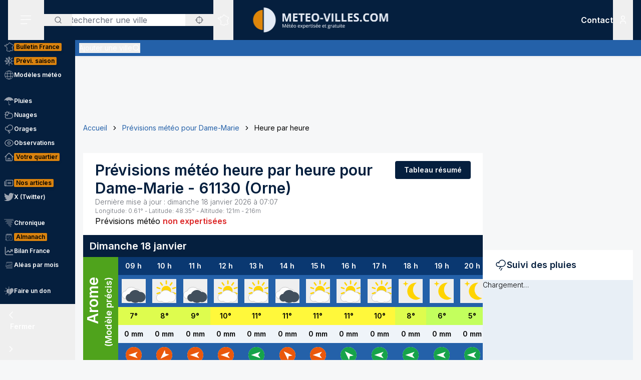

--- FILE ---
content_type: text/html; charset=utf-8
request_url: https://www.meteo-villes.com/previsions-meteo-dame-marie-61130/detail?date=04-08-2024
body_size: 43182
content:
<!DOCTYPE html><html lang="fr" class="__className_f367f3"><head><meta charSet="utf-8"/><meta name="viewport" content="width=device-width, initial-scale=1"/><link rel="stylesheet" href="/_next/static/css/ac346e94638bbab9.css" data-precedence="next"/><link rel="stylesheet" href="/_next/static/css/7e7d96b1e6991756.css" data-precedence="next"/><link rel="stylesheet" href="/_next/static/css/a19c4f0033cf839e.css" data-precedence="next"/><link rel="preload" as="script" fetchPriority="low" href="/_next/static/chunks/webpack-4b055690bdeb03c0.js"/><script src="/_next/static/chunks/4bd1b696-7b086e633cc5f04a.js" async=""></script><script src="/_next/static/chunks/5964-041e0c0ef5870908.js" async=""></script><script src="/_next/static/chunks/main-app-0f8719c541b40f4c.js" async=""></script><script src="/_next/static/chunks/app/%5Blocale%5D/unaudited/error-9336b43154ae2349.js" async=""></script><script src="/_next/static/chunks/c16f53c3-b5d8bd5d3f0ba74d.js" async=""></script><script src="/_next/static/chunks/368-c1af4253f1d15f20.js" async=""></script><script src="/_next/static/chunks/3875-0586c4943fdda28a.js" async=""></script><script src="/_next/static/chunks/4079-78c8f06993763116.js" async=""></script><script src="/_next/static/chunks/150-e2a2bca1372508dd.js" async=""></script><script src="/_next/static/chunks/8408-e5de9f1aff6890e7.js" async=""></script><script src="/_next/static/chunks/app/%5Blocale%5D/unaudited/%5Bsite%5D/(full-width)/previsions-meteo/%5BcitySlug%5D/detail/page-ca210fdfd3fbdc78.js" async=""></script><script src="/_next/static/chunks/app/%5Blocale%5D/unaudited/%5Bsite%5D/(full-width)/previsions-meteo/%5BcitySlug%5D/detail/error-1492160626c5e4fb.js" async=""></script><script src="/_next/static/chunks/6555-d78306a3e017d53a.js" async=""></script><script src="/_next/static/chunks/1695-e52e243200d2b197.js" async=""></script><script src="/_next/static/chunks/app/%5Blocale%5D/layout-fed091d171bc7de7.js" async=""></script><script src="/_next/static/chunks/app/%5Blocale%5D/error-3674b263fcaa07af.js" async=""></script><script src="/_next/static/chunks/3063-7e620918306ad5ac.js" async=""></script><script src="/_next/static/chunks/app/%5Blocale%5D/not-found-ba5bad7570dea5ce.js" async=""></script><script src="/_next/static/chunks/207-57afe5320877c634.js" async=""></script><script src="/_next/static/chunks/4447-b734ab53fe046654.js" async=""></script><script src="/_next/static/chunks/3262-2a784d098b789d56.js" async=""></script><script src="/_next/static/chunks/2680-a18746b21de64e2b.js" async=""></script><script src="/_next/static/chunks/3371-c9cf42f5a4888eba.js" async=""></script><script src="/_next/static/chunks/app/%5Blocale%5D/unaudited/%5Bsite%5D/(full-width)/previsions-meteo/%5BcitySlug%5D/layout-7fd9a32ab445b014.js" async=""></script><script src="/_next/static/chunks/app/%5Blocale%5D/unaudited/%5Bsite%5D/(full-width)/previsions-meteo/%5BcitySlug%5D/error-3e1eb8d52c697ce3.js" async=""></script><script src="/_next/static/chunks/9031-7fccf3cb47499908.js" async=""></script><script src="/_next/static/chunks/8917-436ee6ba1f9c5239.js" async=""></script><script src="/_next/static/chunks/163-638dd03ed93afbe3.js" async=""></script><script src="/_next/static/chunks/656-ff768c839b7942ea.js" async=""></script><script src="/_next/static/chunks/app/%5Blocale%5D/unaudited/%5Bsite%5D/layout-8d56704922b47e37.js" async=""></script><script src="/_next/static/chunks/app/%5Blocale%5D/unaudited/%5Bsite%5D/error-311cf19476d28172.js" async=""></script><meta name="next-size-adjust" content=""/><meta name="theme-color" content="#051F3E"/><meta name="sentry-trace" content="2870b91dfc63a5e6900d68886c20a800-d8a4940ed5078fbc-0"/><meta name="baggage" content="sentry-environment=production,sentry-release=SNtmzbS7y0ajqjPmrWX8H,sentry-public_key=68d0c9233409470ce70831967f719751,sentry-trace_id=2870b91dfc63a5e6900d68886c20a800,sentry-sampled=false"/><script src="/_next/static/chunks/polyfills-42372ed130431b0a.js" noModule=""></script></head><body class="relative flex flex-col min-h-screen bg-background"><div hidden=""><!--$?--><template id="B:0"></template><!--/$--></div><div><script>
    if(typeof window !== 'undefined'){
     const body = document.querySelector("body")
      if (localStorage.getItem('sideBarClosed') === 'true' ) {
        body.classList.add("navbar-closed")
      }
    }</script><div aria-live="assertive" class="z-50 fixed inset-0 flex items-end px-4 py-6 pointer-events-none sm:p-6 sm:items-start"><div class="flex w-full flex-col items-center space-y-4 sm:items-end"></div></div><!--$!--><template data-dgst="BAILOUT_TO_CLIENT_SIDE_RENDERING"></template><!--/$--><div class=""><div class=""></div></div><div class=""><div class=""></div></div><div class=""><div class=""></div></div><header class="fixed w-full top-0 flex-initial print:hidden bg-white shadow-soft-down z-20 flex flex-col"><div class="relative flex gap-4 px-4 h-20 bg-primary border-b border-white/10 lg:border-b-0 text-white order-1 lg:order-first"><div class="order-last lg:order-first flex-initial"><div class="h-full" data-headlessui-state=""><button type="button" class="p-2 lg:py-2 lg:px-6 h-full" id="headlessui-disclosure-button-_R_2ambsnqivb_" aria-expanded="false" data-headlessui-state=""><svg xmlns="http://www.w3.org/2000/svg" viewBox="0 0 25 24" fill="none" class="h-6 w-6" aria-hidden="true"><line x1="1.75" y1="3.25" x2="22.25" y2="3.25" stroke="currentColor" stroke-width="1.5" stroke-linecap="round"></line><line x1="1.7374" y1="11.2376" x2="22.2346" y2="10.896" stroke="currentColor" stroke-width="1.5" stroke-linecap="round"></line><line x1="1.7374" y1="19.8375" x2="14.2357" y2="19.6292" stroke="currentColor" stroke-width="1.5" stroke-linecap="round"></line></svg><span class="sr-only">Menu secondaire</span></button></div></div><div class="flex flex-1 py-4"><div class="xl:absolute xl:left-1/2 xl:top-0 xl:h-full xl:-translate-x-1/2"><div class="relative w-[170px] min-[400px]:w-[190px] sm:w-[275px] h-full"><a href="/"><img alt="Logo Météo Villes, météo expertisée et gratuite" loading="lazy" decoding="async" data-nimg="fill" class="object-contain object-center" style="position:absolute;height:100%;width:100%;left:0;top:0;right:0;bottom:0;color:transparent" sizes="100vw" srcSet="/_next/image?url=%2Fimages%2Flogos%2F1%402x.png&amp;w=640&amp;q=75 640w, /_next/image?url=%2Fimages%2Flogos%2F1%402x.png&amp;w=750&amp;q=75 750w, /_next/image?url=%2Fimages%2Flogos%2F1%402x.png&amp;w=828&amp;q=75 828w, /_next/image?url=%2Fimages%2Flogos%2F1%402x.png&amp;w=1080&amp;q=75 1080w, /_next/image?url=%2Fimages%2Flogos%2F1%402x.png&amp;w=1200&amp;q=75 1200w, /_next/image?url=%2Fimages%2Flogos%2F1%402x.png&amp;w=1920&amp;q=75 1920w, /_next/image?url=%2Fimages%2Flogos%2F1%402x.png&amp;w=2048&amp;q=75 2048w, /_next/image?url=%2Fimages%2Flogos%2F1%402x.png&amp;w=3840&amp;q=75 3840w" src="/_next/image?url=%2Fimages%2Flogos%2F1%402x.png&amp;w=3840&amp;q=75"/></a></div></div></div><div class="xss:flex xss:items-center xss:justify-end hidden "><div class=""><a href="/soutien" class="relative inline-flex items-center py-1 px-1 md:px-2 border border-border/20 rounded uppercase bg-tertiary border-tertiary font-semibold text-primary text-xs"><span class="text-center">Faire<br/> un don</span></a></div></div><div class="lg:order-first flex-initial flex items-center justify-start gap-4"><div><div class="hidden lg:block relative"><div class="text-typography" data-headlessui-state=""><div class="hidden lg:block relative"><input placeholder="Rechercher une ville" class="pl-12 block w-full rounded bg-white border-transparent focus:border-primary focus:bg-white focus:ring-0 pr-14" id="headlessui-combobox-input-_R_4rb2mbsnqivb_" role="combobox" type="text" aria-expanded="false" aria-autocomplete="list" data-headlessui-state=""/></div><div class="hidden md:absolute mt-1 max-h-60 w-full z-50 overflow-auto rounded
         bg-white py-2 text-base shadow-lg ring-1 ring-black ring-opacity-5
         focus:outline-none sm:text-sm" aria-labelledby="" role="listbox" id="headlessui-combobox-options-_R_1bb2mbsnqivb_" style="--input-width:0px;--button-width:0px" data-headlessui-state=""><div class="cursor-pointer px-4 py-2 flex gap-4 items-center text-gray-900" id="headlessui-combobox-option-_R_dbb2mbsnqivb_" role="option" tabindex="-1" aria-selected="false" data-headlessui-state=""><svg fill="currentColor" viewBox="0 0 512 512" xmlns="http://www.w3.org/2000/svg" class="h-4 w-4" aria-hidden="true"><g><path d="M463.515,236.436c-4.627-49.732-26.735-94.499-60.104-127.839c-33.341-33.369-78.115-55.484-127.846-60.112V0   h-39.129v48.485c-49.717,4.627-94.491,26.742-127.831,60.112c-33.37,33.34-55.477,78.108-60.12,127.839H0v39.129h48.484   c4.643,49.732,26.75,94.498,60.12,127.838c33.34,33.362,78.114,55.477,127.831,60.112V512h39.129v-48.484   c49.731-4.636,94.505-26.75,127.846-60.112c33.369-33.34,55.477-78.107,60.104-127.838H512v-39.129H463.515z M422.953,275.565   c-4.47,38.62-21.964,73.172-48.069,99.312c-26.148,26.112-60.692,43.592-99.32,48.07v-69.339h-39.129v69.332   c-38.613-4.47-73.172-21.95-99.305-48.062c-26.119-26.14-43.599-60.692-48.069-99.312h69.332v-39.129H89.061   c4.47-38.621,21.95-73.172,48.069-99.313c26.134-26.112,60.692-43.599,99.305-48.069v69.339h39.129V89.054   c38.627,4.47,73.171,21.957,99.32,48.069c26.105,26.141,43.599,60.692,48.069,99.313h-69.346v39.129H422.953z"></path><path d="M256.007,233.993C243.843,233.993,234,243.85,234,256c0,12.15,9.843,22.007,22.008,22.007   c12.15,0,22.007-9.858,22.007-22.007C278.014,243.85,268.157,233.993,256.007,233.993z"></path></g></svg> <!-- -->Utiliser ma position</div></div><button type="button" class="absolute left-0 flex items-center px-5 text-typography-secondary inset-y-0 py-2.5"><svg xmlns="http://www.w3.org/2000/svg" viewBox="0 0 24 24" fill="none" class="h-4 w-4" aria-hidden="true"><path d="M11 19C15.4183 19 19 15.4183 19 11C19 6.58172 15.4183 3 11 3C6.58172 3 3 6.58172 3 11C3 15.4183 6.58172 19 11 19Z" stroke="currentColor" stroke-width="2" stroke-linecap="round" stroke-linejoin="round"></path><path d="M20.9999 21L16.6499 16.65" stroke="currentColor" stroke-width="2" stroke-linecap="round" stroke-linejoin="round"></path></svg><span class="sr-only">Rechercher</span></button><button type="button" class="absolute right-0 flex items-center px-5 text-typography-secondary inset-y-0 py-2.5"><svg fill="currentColor" viewBox="0 0 512 512" xmlns="http://www.w3.org/2000/svg" class="h-4 w-4" aria-hidden="true"><g><path d="M463.515,236.436c-4.627-49.732-26.735-94.499-60.104-127.839c-33.341-33.369-78.115-55.484-127.846-60.112V0   h-39.129v48.485c-49.717,4.627-94.491,26.742-127.831,60.112c-33.37,33.34-55.477,78.108-60.12,127.839H0v39.129h48.484   c4.643,49.732,26.75,94.498,60.12,127.838c33.34,33.362,78.114,55.477,127.831,60.112V512h39.129v-48.484   c49.731-4.636,94.505-26.75,127.846-60.112c33.369-33.34,55.477-78.107,60.104-127.838H512v-39.129H463.515z M422.953,275.565   c-4.47,38.62-21.964,73.172-48.069,99.312c-26.148,26.112-60.692,43.592-99.32,48.07v-69.339h-39.129v69.332   c-38.613-4.47-73.172-21.95-99.305-48.062c-26.119-26.14-43.599-60.692-48.069-99.312h69.332v-39.129H89.061   c4.47-38.621,21.95-73.172,48.069-99.313c26.134-26.112,60.692-43.599,99.305-48.069v69.339h39.129V89.054   c38.627,4.47,73.171,21.957,99.32,48.069c26.105,26.141,43.599,60.692,48.069,99.313h-69.346v39.129H422.953z"></path><path d="M256.007,233.993C243.843,233.993,234,243.85,234,256c0,12.15,9.843,22.007,22.008,22.007   c12.15,0,22.007-9.858,22.007-22.007C278.014,243.85,268.157,233.993,256.007,233.993z"></path></g></svg></button></div></div><div class="text-typography lg:hidden" data-headlessui-state=""><div class="block"><button type="button" class="text-typography-inverse p-2" aria-expanded="false" data-headlessui-state=""><!--$--><svg xmlns="http://www.w3.org/2000/svg" viewBox="0 0 24 24" fill="none" class="h-6 w-6" aria-hidden="true"><path d="M11 19C15.4183 19 19 15.4183 19 11C19 6.58172 15.4183 3 11 3C6.58172 3 3 6.58172 3 11C3 15.4183 6.58172 19 11 19Z" stroke="currentColor" stroke-width="2" stroke-linecap="round" stroke-linejoin="round"></path><path d="M20.9999 21L16.6499 16.65" stroke="currentColor" stroke-width="2" stroke-linecap="round" stroke-linejoin="round"></path></svg><!--/$--><span class="sr-only">Rechercher</span></button></div></div><span hidden="" style="position:fixed;top:1px;left:1px;width:1px;height:0;padding:0;margin:-1px;overflow:hidden;clip:rect(0, 0, 0, 0);white-space:nowrap;border-width:0;display:none"></span></div><div class="hidden lg:block h-full"><div class="relative h-full" data-headlessui-state=""><button class="flex items-center justify-center h-full" type="button" aria-expanded="false" data-headlessui-state=""><span class="block rounded-full p-2 transition-colors bg-transparent text-white"><svg xmlns="http://www.w3.org/2000/svg" viewBox="0 0 24 24" fill="none" class="h-6 w-6" aria-hidden="true"><mask id="france-icon-mask" maskUnits="userSpaceOnUse" x="0.199951" y="0.200012" width="24" height="24" fill="currentColor"><rect fill="currentColor" x="0.199951" y="0.200012" width="24" height="24"></rect><path fill-rule="evenodd" clip-rule="evenodd" d="M14.4681 21.8737C14.5967 22.0891 14.608 22.1077 14.697 22.2567L14.7843 22.4027C14.8655 22.5387 14.7898 22.7149 14.6358 22.7478L13.2124 23.0521C13.1471 23.0662 13.0791 23.0506 13.026 23.0096L12.3236 22.4665L10.5993 21.8375L10.5112 22.0334C10.4706 22.1236 10.3775 22.1776 10.2799 22.1675L8.561 21.9901C8.53509 21.9875 8.50964 21.9803 8.48616 21.969L7.02423 21.2675L6.11363 20.5588C5.98999 20.4618 5.99757 20.2707 6.12832 20.1838L6.63209 19.8489L7.12329 15.5644L6.63876 14.4895C6.56983 14.3367 6.68058 14.1631 6.84694 14.1631H7.12905V13.7906L6.3959 13.4239C6.36924 13.4106 6.34545 13.392 6.3259 13.3696L5.50335 12.4264C5.46668 12.3842 5.44637 12.33 5.44637 12.2737V11.7182L5.26971 11.3681H5.03638C4.91017 11.3681 4.80775 11.2646 4.80775 11.1372V10.8042L2.60096 10.0987L2.07765 10.2911C1.97098 10.3302 1.85205 10.2845 1.79811 10.1837L1.59205 9.79768L1.25342 9.38967C1.151 9.26621 1.20206 9.07743 1.35251 9.02373L1.76734 8.87549L1.6128 8.71363H1.42871C1.3025 8.71363 1.20008 8.61022 1.20008 8.48263V7.98572C1.20008 7.88445 1.26538 7.7951 1.36129 7.76512L2.34733 7.45747C2.36915 7.45074 2.39187 7.44722 2.41475 7.44722H3.15885L3.80958 7.13345C3.87821 7.10025 3.95882 7.10392 4.02442 7.14309L4.58804 7.47934C4.60985 7.49235 4.62925 7.50887 4.64576 7.5283L4.83697 7.75487H5.35288L5.87666 7.47414C5.93317 7.44385 5.99969 7.4388 6.05999 7.46037L6.35892 7.567L6.29695 7.45272C6.27847 7.41876 6.26877 7.38052 6.26877 7.34181V6.39072L6.05499 6.00857C6.04272 5.98669 6.03408 5.96313 6.02953 5.9385L5.88469 5.17849C5.85287 5.01143 6.00484 4.86824 6.16771 4.91169L6.87662 5.10108H7.12238C7.23449 5.10108 7.32995 5.18308 7.34798 5.29491L7.41419 5.70613L8.57279 5.98548L9.2243 5.75937L9.074 5.42801C9.02612 5.32245 9.0634 5.19746 9.16097 5.13596L10.1822 4.49328L11.2988 3.99121L11.6321 2.19794C11.645 2.12818 11.6891 2.06836 11.7514 2.03562L13.295 1.22619C13.4328 1.15382 13.6006 1.23858 13.6259 1.39355L13.748 2.14024L14.0251 2.23157H14.4439C14.5512 2.23157 14.644 2.307 14.6671 2.41286L14.7724 2.89673H15.1504C15.1871 2.89673 15.2233 2.9056 15.256 2.92273L16.1769 3.40676C16.2352 3.43751 16.2778 3.49212 16.2934 3.55668L16.4272 4.10866H16.6784L17.1764 3.70907C17.3263 3.58882 17.5473 3.69652 17.5473 3.88974V4.59211L18.307 5.34295L19.0099 5.34356L19.8705 5.41669C19.9409 5.42266 20.0047 5.46121 20.0432 5.52118L20.4312 6.12653L21.455 6.36901L22.8957 6.81771C23.0483 6.86529 23.1069 7.05224 23.0091 7.17967L22.3154 8.08381L21.8505 10.4889C21.8406 10.5401 21.8136 10.5866 21.7741 10.6204L21.2968 11.0301C21.2367 11.0815 21.1547 11.0982 21.0796 11.0742L20.8917 11.014L20.848 11.4425C20.8409 11.5118 20.8032 11.5743 20.7455 11.6122L20.0799 12.0502V12.4919C20.0799 12.5532 20.0558 12.6119 20.0128 12.6552L19.564 13.107V13.2266L19.6649 13.0833C19.7078 13.0224 19.7772 12.9861 19.8513 12.9861H20.2894C20.387 12.9861 20.4738 13.0487 20.5056 13.1419L20.7508 13.8609L21.0681 14.2462C21.1353 14.3279 21.1388 14.4453 21.0764 14.5308L20.8064 14.9006L21.1782 15.88C21.2181 15.9852 21.177 16.1042 21.0808 16.1614L20.5181 16.4968V16.754L20.9974 17.0048C21.0939 17.0553 21.142 17.1675 21.1121 17.2732L20.8862 18.0727L21.4567 18.4556H21.9304C22.1124 18.4556 22.2215 18.6598 22.1214 18.8134L21.5786 19.6455L20.4575 20.8782C20.4388 20.8987 20.4166 20.9156 20.3919 20.9281L19.2933 21.4845C19.2301 21.5165 19.1558 21.5173 19.0921 21.4865L17.4639 20.7005L16.8388 20.9379C16.7619 20.967 16.6756 20.9524 16.6124 20.8995L15.8706 20.2792L14.4682 21.3904L14.4681 21.8737ZM14.0437 22.0571C14.0222 22.0211 14.0109 21.9798 14.0109 21.9379V21.2781C14.0109 21.2072 14.043 21.1402 14.0983 21.0965L15.7332 19.8009C15.8179 19.7339 15.9375 19.7354 16.0204 19.8047L16.8018 20.4584L17.394 20.2335C17.4523 20.2115 17.517 20.2142 17.573 20.2413L19.1882 21.021L20.1495 20.5342L21.2069 19.3759L21.506 18.9172H21.3877C21.3425 18.9172 21.2986 18.9037 21.261 18.8787L20.4939 18.3637C20.411 18.308 20.3733 18.2048 20.4006 18.1081L20.621 17.3279L20.1842 17.0993C20.1083 17.0595 20.0607 16.9806 20.0607 16.8943V16.3648C20.0607 16.2831 20.1035 16.2076 20.1732 16.1661L20.6819 15.8629L20.3347 14.9478C20.3068 14.8743 20.3178 14.7916 20.3641 14.7282L20.6019 14.4024L20.3724 14.1236C20.3547 14.1021 20.341 14.0776 20.3319 14.0511L20.1262 13.4478H19.9694L19.7351 13.7808C19.7116 13.8142 19.68 13.8405 19.6432 13.8574L19.0853 14.1132C18.871 14.2114 18.6673 13.9581 18.8064 13.7666L19.1066 13.3526V13.0111C19.1066 12.9498 19.1309 12.8911 19.1739 12.8478L19.6225 12.3959V11.9251C19.6225 11.8471 19.6616 11.7743 19.7263 11.7317L20.4042 11.2855L20.4654 10.6844C20.4803 10.5387 20.6239 10.4436 20.7621 10.4879L21.0971 10.5953L21.4169 10.3209L21.8769 7.94138C21.8837 7.90604 21.8987 7.87269 21.9205 7.84423L22.4452 7.16039L21.3355 6.81419L20.2372 6.55458C20.1797 6.54112 20.1295 6.50547 20.0974 6.45529L19.7201 5.86705L18.9907 5.80433H18.2135C18.1538 5.80433 18.0964 5.78077 18.0536 5.73855L17.1587 4.85384C17.1147 4.81054 17.09 4.75103 17.09 4.68892V4.36796L16.9003 4.52003C16.8599 4.55246 16.8099 4.5702 16.7582 4.5702H16.2478C16.1425 4.5702 16.0507 4.49754 16.0257 4.39427L15.8738 3.76797L15.0945 3.35827H14.5886C14.4811 3.35827 14.3883 3.28285 14.3652 3.17699L14.2599 2.69312H13.9889C13.9648 2.69312 13.9408 2.6893 13.918 2.68165L13.4742 2.5357C13.393 2.50893 13.3333 2.43886 13.3195 2.3538L13.226 1.7824L12.0609 2.39344L11.7261 4.1956C11.7121 4.27025 11.6627 4.33328 11.5939 4.36403L10.4103 4.89353L9.57352 5.42024L9.74503 5.79872C9.8014 5.92279 9.73928 6.06889 9.61155 6.11325L8.65855 6.44385C8.61749 6.45808 8.57325 6.46022 8.53113 6.45012L7.15993 6.11937C7.07024 6.0978 7.00221 6.02391 6.98736 5.93197L6.92781 5.56266H6.84691C6.83373 5.56266 6.68555 5.5258 6.40252 5.45191L6.47146 5.81417L6.69646 6.21638C6.71585 6.25096 6.726 6.29012 6.726 6.32989V7.28251L7.04736 7.87471C7.14812 8.06058 6.96858 8.27383 6.7707 8.20332L6.00237 7.92947L5.51706 8.18955C5.48403 8.20729 5.44722 8.21647 5.40979 8.21647H4.73148C4.66452 8.21647 4.60088 8.18679 4.55755 8.13539L4.3224 7.85711L3.89664 7.60301L3.30921 7.88633C3.2783 7.90117 3.24466 7.90882 3.21057 7.90882H2.44922L1.65726 8.15589V8.25166C1.77196 8.25166 1.83135 8.2772 1.87453 8.32233L2.34316 8.81325C2.45846 8.93426 2.41149 9.13513 2.25468 9.19112L1.81545 9.34793L1.95742 9.51896L2.10681 9.78883L2.51757 9.63783C2.56484 9.62054 2.61666 9.61932 2.66469 9.63477L5.10525 10.4148C5.2004 10.4453 5.26494 10.5343 5.26494 10.635V10.9062H5.40979C5.49585 10.9062 5.57448 10.9549 5.61357 11.0323L5.87872 11.5579C5.89508 11.5904 5.90357 11.6263 5.90357 11.6627V12.1865L6.63916 13.0302L7.45916 13.4403C7.53704 13.4793 7.58643 13.5594 7.58643 13.6472V14.3938C7.58643 14.5212 7.48401 14.6246 7.3578 14.6246H7.20219L7.56582 15.4313C7.5831 15.4696 7.58961 15.5118 7.58491 15.5536L7.07401 20.0092C7.06613 20.0771 7.02901 20.1379 6.9725 20.1755L6.64614 20.3924L7.24296 20.8615L8.6467 21.5349L10.1627 21.6914L10.2702 21.4526C10.3194 21.3431 10.4439 21.2902 10.5561 21.331L12.5122 22.0445C12.5344 22.0526 12.555 22.064 12.5736 22.0783L13.2206 22.5786C13.8358 22.447 14.0771 22.3955 14.2267 22.3635C14.1852 22.294 14.1493 22.2341 14.0437 22.0572L14.0437 22.0571Z"></path></mask><path fill-rule="evenodd" clip-rule="evenodd" d="M14.4681 21.8737C14.5967 22.0891 14.608 22.1077 14.697 22.2567L14.7843 22.4027C14.8655 22.5387 14.7898 22.7149 14.6358 22.7478L13.2124 23.0521C13.1471 23.0662 13.0791 23.0506 13.026 23.0096L12.3236 22.4665L10.5993 21.8375L10.5112 22.0334C10.4706 22.1236 10.3775 22.1776 10.2799 22.1675L8.561 21.9901C8.53509 21.9875 8.50964 21.9803 8.48616 21.969L7.02423 21.2675L6.11363 20.5588C5.98999 20.4618 5.99757 20.2707 6.12832 20.1838L6.63209 19.8489L7.12329 15.5644L6.63876 14.4895C6.56983 14.3367 6.68058 14.1631 6.84694 14.1631H7.12905V13.7906L6.3959 13.4239C6.36924 13.4106 6.34545 13.392 6.3259 13.3696L5.50335 12.4264C5.46668 12.3842 5.44637 12.33 5.44637 12.2737V11.7182L5.26971 11.3681H5.03638C4.91017 11.3681 4.80775 11.2646 4.80775 11.1372V10.8042L2.60096 10.0987L2.07765 10.2911C1.97098 10.3302 1.85205 10.2845 1.79811 10.1837L1.59205 9.79768L1.25342 9.38967C1.151 9.26621 1.20206 9.07743 1.35251 9.02373L1.76734 8.87549L1.6128 8.71363H1.42871C1.3025 8.71363 1.20008 8.61022 1.20008 8.48263V7.98572C1.20008 7.88445 1.26538 7.7951 1.36129 7.76512L2.34733 7.45747C2.36915 7.45074 2.39187 7.44722 2.41475 7.44722H3.15885L3.80958 7.13345C3.87821 7.10025 3.95882 7.10392 4.02442 7.14309L4.58804 7.47934C4.60985 7.49235 4.62925 7.50887 4.64576 7.5283L4.83697 7.75487H5.35288L5.87666 7.47414C5.93317 7.44385 5.99969 7.4388 6.05999 7.46037L6.35892 7.567L6.29695 7.45272C6.27847 7.41876 6.26877 7.38052 6.26877 7.34181V6.39072L6.05499 6.00857C6.04272 5.98669 6.03408 5.96313 6.02953 5.9385L5.88469 5.17849C5.85287 5.01143 6.00484 4.86824 6.16771 4.91169L6.87662 5.10108H7.12238C7.23449 5.10108 7.32995 5.18308 7.34798 5.29491L7.41419 5.70613L8.57279 5.98548L9.2243 5.75937L9.074 5.42801C9.02612 5.32245 9.0634 5.19746 9.16097 5.13596L10.1822 4.49328L11.2988 3.99121L11.6321 2.19794C11.645 2.12818 11.6891 2.06836 11.7514 2.03562L13.295 1.22619C13.4328 1.15382 13.6006 1.23858 13.6259 1.39355L13.748 2.14024L14.0251 2.23157H14.4439C14.5512 2.23157 14.644 2.307 14.6671 2.41286L14.7724 2.89673H15.1504C15.1871 2.89673 15.2233 2.9056 15.256 2.92273L16.1769 3.40676C16.2352 3.43751 16.2778 3.49212 16.2934 3.55668L16.4272 4.10866H16.6784L17.1764 3.70907C17.3263 3.58882 17.5473 3.69652 17.5473 3.88974V4.59211L18.307 5.34295L19.0099 5.34356L19.8705 5.41669C19.9409 5.42266 20.0047 5.46121 20.0432 5.52118L20.4312 6.12653L21.455 6.36901L22.8957 6.81771C23.0483 6.86529 23.1069 7.05224 23.0091 7.17967L22.3154 8.08381L21.8505 10.4889C21.8406 10.5401 21.8136 10.5866 21.7741 10.6204L21.2968 11.0301C21.2367 11.0815 21.1547 11.0982 21.0796 11.0742L20.8917 11.014L20.848 11.4425C20.8409 11.5118 20.8032 11.5743 20.7455 11.6122L20.0799 12.0502V12.4919C20.0799 12.5532 20.0558 12.6119 20.0128 12.6552L19.564 13.107V13.2266L19.6649 13.0833C19.7078 13.0224 19.7772 12.9861 19.8513 12.9861H20.2894C20.387 12.9861 20.4738 13.0487 20.5056 13.1419L20.7508 13.8609L21.0681 14.2462C21.1353 14.3279 21.1388 14.4453 21.0764 14.5308L20.8064 14.9006L21.1782 15.88C21.2181 15.9852 21.177 16.1042 21.0808 16.1614L20.5181 16.4968V16.754L20.9974 17.0048C21.0939 17.0553 21.142 17.1675 21.1121 17.2732L20.8862 18.0727L21.4567 18.4556H21.9304C22.1124 18.4556 22.2215 18.6598 22.1214 18.8134L21.5786 19.6455L20.4575 20.8782C20.4388 20.8987 20.4166 20.9156 20.3919 20.9281L19.2933 21.4845C19.2301 21.5165 19.1558 21.5173 19.0921 21.4865L17.4639 20.7005L16.8388 20.9379C16.7619 20.967 16.6756 20.9524 16.6124 20.8995L15.8706 20.2792L14.4682 21.3904L14.4681 21.8737ZM14.0437 22.0571C14.0222 22.0211 14.0109 21.9798 14.0109 21.9379V21.2781C14.0109 21.2072 14.043 21.1402 14.0983 21.0965L15.7332 19.8009C15.8179 19.7339 15.9375 19.7354 16.0204 19.8047L16.8018 20.4584L17.394 20.2335C17.4523 20.2115 17.517 20.2142 17.573 20.2413L19.1882 21.021L20.1495 20.5342L21.2069 19.3759L21.506 18.9172H21.3877C21.3425 18.9172 21.2986 18.9037 21.261 18.8787L20.4939 18.3637C20.411 18.308 20.3733 18.2048 20.4006 18.1081L20.621 17.3279L20.1842 17.0993C20.1083 17.0595 20.0607 16.9806 20.0607 16.8943V16.3648C20.0607 16.2831 20.1035 16.2076 20.1732 16.1661L20.6819 15.8629L20.3347 14.9478C20.3068 14.8743 20.3178 14.7916 20.3641 14.7282L20.6019 14.4024L20.3724 14.1236C20.3547 14.1021 20.341 14.0776 20.3319 14.0511L20.1262 13.4478H19.9694L19.7351 13.7808C19.7116 13.8142 19.68 13.8405 19.6432 13.8574L19.0853 14.1132C18.871 14.2114 18.6673 13.9581 18.8064 13.7666L19.1066 13.3526V13.0111C19.1066 12.9498 19.1309 12.8911 19.1739 12.8478L19.6225 12.3959V11.9251C19.6225 11.8471 19.6616 11.7743 19.7263 11.7317L20.4042 11.2855L20.4654 10.6844C20.4803 10.5387 20.6239 10.4436 20.7621 10.4879L21.0971 10.5953L21.4169 10.3209L21.8769 7.94138C21.8837 7.90604 21.8987 7.87269 21.9205 7.84423L22.4452 7.16039L21.3355 6.81419L20.2372 6.55458C20.1797 6.54112 20.1295 6.50547 20.0974 6.45529L19.7201 5.86705L18.9907 5.80433H18.2135C18.1538 5.80433 18.0964 5.78077 18.0536 5.73855L17.1587 4.85384C17.1147 4.81054 17.09 4.75103 17.09 4.68892V4.36796L16.9003 4.52003C16.8599 4.55246 16.8099 4.5702 16.7582 4.5702H16.2478C16.1425 4.5702 16.0507 4.49754 16.0257 4.39427L15.8738 3.76797L15.0945 3.35827H14.5886C14.4811 3.35827 14.3883 3.28285 14.3652 3.17699L14.2599 2.69312H13.9889C13.9648 2.69312 13.9408 2.6893 13.918 2.68165L13.4742 2.5357C13.393 2.50893 13.3333 2.43886 13.3195 2.3538L13.226 1.7824L12.0609 2.39344L11.7261 4.1956C11.7121 4.27025 11.6627 4.33328 11.5939 4.36403L10.4103 4.89353L9.57352 5.42024L9.74503 5.79872C9.8014 5.92279 9.73928 6.06889 9.61155 6.11325L8.65855 6.44385C8.61749 6.45808 8.57325 6.46022 8.53113 6.45012L7.15993 6.11937C7.07024 6.0978 7.00221 6.02391 6.98736 5.93197L6.92781 5.56266H6.84691C6.83373 5.56266 6.68555 5.5258 6.40252 5.45191L6.47146 5.81417L6.69646 6.21638C6.71585 6.25096 6.726 6.29012 6.726 6.32989V7.28251L7.04736 7.87471C7.14812 8.06058 6.96858 8.27383 6.7707 8.20332L6.00237 7.92947L5.51706 8.18955C5.48403 8.20729 5.44722 8.21647 5.40979 8.21647H4.73148C4.66452 8.21647 4.60088 8.18679 4.55755 8.13539L4.3224 7.85711L3.89664 7.60301L3.30921 7.88633C3.2783 7.90117 3.24466 7.90882 3.21057 7.90882H2.44922L1.65726 8.15589V8.25166C1.77196 8.25166 1.83135 8.2772 1.87453 8.32233L2.34316 8.81325C2.45846 8.93426 2.41149 9.13513 2.25468 9.19112L1.81545 9.34793L1.95742 9.51896L2.10681 9.78883L2.51757 9.63783C2.56484 9.62054 2.61666 9.61932 2.66469 9.63477L5.10525 10.4148C5.2004 10.4453 5.26494 10.5343 5.26494 10.635V10.9062H5.40979C5.49585 10.9062 5.57448 10.9549 5.61357 11.0323L5.87872 11.5579C5.89508 11.5904 5.90357 11.6263 5.90357 11.6627V12.1865L6.63916 13.0302L7.45916 13.4403C7.53704 13.4793 7.58643 13.5594 7.58643 13.6472V14.3938C7.58643 14.5212 7.48401 14.6246 7.3578 14.6246H7.20219L7.56582 15.4313C7.5831 15.4696 7.58961 15.5118 7.58491 15.5536L7.07401 20.0092C7.06613 20.0771 7.02901 20.1379 6.9725 20.1755L6.64614 20.3924L7.24296 20.8615L8.6467 21.5349L10.1627 21.6914L10.2702 21.4526C10.3194 21.3431 10.4439 21.2902 10.5561 21.331L12.5122 22.0445C12.5344 22.0526 12.555 22.064 12.5736 22.0783L13.2206 22.5786C13.8358 22.447 14.0771 22.3955 14.2267 22.3635C14.1852 22.294 14.1493 22.2341 14.0437 22.0572L14.0437 22.0571Z" fill="currentColor"></path><path fill-rule="evenodd" clip-rule="evenodd" d="M14.4681 21.8737C14.5967 22.0891 14.608 22.1077 14.697 22.2567L14.7843 22.4027C14.8655 22.5387 14.7898 22.7149 14.6358 22.7478L13.2124 23.0521C13.1471 23.0662 13.0791 23.0506 13.026 23.0096L12.3236 22.4665L10.5993 21.8375L10.5112 22.0334C10.4706 22.1236 10.3775 22.1776 10.2799 22.1675L8.561 21.9901C8.53509 21.9875 8.50964 21.9803 8.48616 21.969L7.02423 21.2675L6.11363 20.5588C5.98999 20.4618 5.99757 20.2707 6.12832 20.1838L6.63209 19.8489L7.12329 15.5644L6.63876 14.4895C6.56983 14.3367 6.68058 14.1631 6.84694 14.1631H7.12905V13.7906L6.3959 13.4239C6.36924 13.4106 6.34545 13.392 6.3259 13.3696L5.50335 12.4264C5.46668 12.3842 5.44637 12.33 5.44637 12.2737V11.7182L5.26971 11.3681H5.03638C4.91017 11.3681 4.80775 11.2646 4.80775 11.1372V10.8042L2.60096 10.0987L2.07765 10.2911C1.97098 10.3302 1.85205 10.2845 1.79811 10.1837L1.59205 9.79768L1.25342 9.38967C1.151 9.26621 1.20206 9.07743 1.35251 9.02373L1.76734 8.87549L1.6128 8.71363H1.42871C1.3025 8.71363 1.20008 8.61022 1.20008 8.48263V7.98572C1.20008 7.88445 1.26538 7.7951 1.36129 7.76512L2.34733 7.45747C2.36915 7.45074 2.39187 7.44722 2.41475 7.44722H3.15885L3.80958 7.13345C3.87821 7.10025 3.95882 7.10392 4.02442 7.14309L4.58804 7.47934C4.60985 7.49235 4.62925 7.50887 4.64576 7.5283L4.83697 7.75487H5.35288L5.87666 7.47414C5.93317 7.44385 5.99969 7.4388 6.05999 7.46037L6.35892 7.567L6.29695 7.45272C6.27847 7.41876 6.26877 7.38052 6.26877 7.34181V6.39072L6.05499 6.00857C6.04272 5.98669 6.03408 5.96313 6.02953 5.9385L5.88469 5.17849C5.85287 5.01143 6.00484 4.86824 6.16771 4.91169L6.87662 5.10108H7.12238C7.23449 5.10108 7.32995 5.18308 7.34798 5.29491L7.41419 5.70613L8.57279 5.98548L9.2243 5.75937L9.074 5.42801C9.02612 5.32245 9.0634 5.19746 9.16097 5.13596L10.1822 4.49328L11.2988 3.99121L11.6321 2.19794C11.645 2.12818 11.6891 2.06836 11.7514 2.03562L13.295 1.22619C13.4328 1.15382 13.6006 1.23858 13.6259 1.39355L13.748 2.14024L14.0251 2.23157H14.4439C14.5512 2.23157 14.644 2.307 14.6671 2.41286L14.7724 2.89673H15.1504C15.1871 2.89673 15.2233 2.9056 15.256 2.92273L16.1769 3.40676C16.2352 3.43751 16.2778 3.49212 16.2934 3.55668L16.4272 4.10866H16.6784L17.1764 3.70907C17.3263 3.58882 17.5473 3.69652 17.5473 3.88974V4.59211L18.307 5.34295L19.0099 5.34356L19.8705 5.41669C19.9409 5.42266 20.0047 5.46121 20.0432 5.52118L20.4312 6.12653L21.455 6.36901L22.8957 6.81771C23.0483 6.86529 23.1069 7.05224 23.0091 7.17967L22.3154 8.08381L21.8505 10.4889C21.8406 10.5401 21.8136 10.5866 21.7741 10.6204L21.2968 11.0301C21.2367 11.0815 21.1547 11.0982 21.0796 11.0742L20.8917 11.014L20.848 11.4425C20.8409 11.5118 20.8032 11.5743 20.7455 11.6122L20.0799 12.0502V12.4919C20.0799 12.5532 20.0558 12.6119 20.0128 12.6552L19.564 13.107V13.2266L19.6649 13.0833C19.7078 13.0224 19.7772 12.9861 19.8513 12.9861H20.2894C20.387 12.9861 20.4738 13.0487 20.5056 13.1419L20.7508 13.8609L21.0681 14.2462C21.1353 14.3279 21.1388 14.4453 21.0764 14.5308L20.8064 14.9006L21.1782 15.88C21.2181 15.9852 21.177 16.1042 21.0808 16.1614L20.5181 16.4968V16.754L20.9974 17.0048C21.0939 17.0553 21.142 17.1675 21.1121 17.2732L20.8862 18.0727L21.4567 18.4556H21.9304C22.1124 18.4556 22.2215 18.6598 22.1214 18.8134L21.5786 19.6455L20.4575 20.8782C20.4388 20.8987 20.4166 20.9156 20.3919 20.9281L19.2933 21.4845C19.2301 21.5165 19.1558 21.5173 19.0921 21.4865L17.4639 20.7005L16.8388 20.9379C16.7619 20.967 16.6756 20.9524 16.6124 20.8995L15.8706 20.2792L14.4682 21.3904L14.4681 21.8737ZM14.0437 22.0571C14.0222 22.0211 14.0109 21.9798 14.0109 21.9379V21.2781C14.0109 21.2072 14.043 21.1402 14.0983 21.0965L15.7332 19.8009C15.8179 19.7339 15.9375 19.7354 16.0204 19.8047L16.8018 20.4584L17.394 20.2335C17.4523 20.2115 17.517 20.2142 17.573 20.2413L19.1882 21.021L20.1495 20.5342L21.2069 19.3759L21.506 18.9172H21.3877C21.3425 18.9172 21.2986 18.9037 21.261 18.8787L20.4939 18.3637C20.411 18.308 20.3733 18.2048 20.4006 18.1081L20.621 17.3279L20.1842 17.0993C20.1083 17.0595 20.0607 16.9806 20.0607 16.8943V16.3648C20.0607 16.2831 20.1035 16.2076 20.1732 16.1661L20.6819 15.8629L20.3347 14.9478C20.3068 14.8743 20.3178 14.7916 20.3641 14.7282L20.6019 14.4024L20.3724 14.1236C20.3547 14.1021 20.341 14.0776 20.3319 14.0511L20.1262 13.4478H19.9694L19.7351 13.7808C19.7116 13.8142 19.68 13.8405 19.6432 13.8574L19.0853 14.1132C18.871 14.2114 18.6673 13.9581 18.8064 13.7666L19.1066 13.3526V13.0111C19.1066 12.9498 19.1309 12.8911 19.1739 12.8478L19.6225 12.3959V11.9251C19.6225 11.8471 19.6616 11.7743 19.7263 11.7317L20.4042 11.2855L20.4654 10.6844C20.4803 10.5387 20.6239 10.4436 20.7621 10.4879L21.0971 10.5953L21.4169 10.3209L21.8769 7.94138C21.8837 7.90604 21.8987 7.87269 21.9205 7.84423L22.4452 7.16039L21.3355 6.81419L20.2372 6.55458C20.1797 6.54112 20.1295 6.50547 20.0974 6.45529L19.7201 5.86705L18.9907 5.80433H18.2135C18.1538 5.80433 18.0964 5.78077 18.0536 5.73855L17.1587 4.85384C17.1147 4.81054 17.09 4.75103 17.09 4.68892V4.36796L16.9003 4.52003C16.8599 4.55246 16.8099 4.5702 16.7582 4.5702H16.2478C16.1425 4.5702 16.0507 4.49754 16.0257 4.39427L15.8738 3.76797L15.0945 3.35827H14.5886C14.4811 3.35827 14.3883 3.28285 14.3652 3.17699L14.2599 2.69312H13.9889C13.9648 2.69312 13.9408 2.6893 13.918 2.68165L13.4742 2.5357C13.393 2.50893 13.3333 2.43886 13.3195 2.3538L13.226 1.7824L12.0609 2.39344L11.7261 4.1956C11.7121 4.27025 11.6627 4.33328 11.5939 4.36403L10.4103 4.89353L9.57352 5.42024L9.74503 5.79872C9.8014 5.92279 9.73928 6.06889 9.61155 6.11325L8.65855 6.44385C8.61749 6.45808 8.57325 6.46022 8.53113 6.45012L7.15993 6.11937C7.07024 6.0978 7.00221 6.02391 6.98736 5.93197L6.92781 5.56266H6.84691C6.83373 5.56266 6.68555 5.5258 6.40252 5.45191L6.47146 5.81417L6.69646 6.21638C6.71585 6.25096 6.726 6.29012 6.726 6.32989V7.28251L7.04736 7.87471C7.14812 8.06058 6.96858 8.27383 6.7707 8.20332L6.00237 7.92947L5.51706 8.18955C5.48403 8.20729 5.44722 8.21647 5.40979 8.21647H4.73148C4.66452 8.21647 4.60088 8.18679 4.55755 8.13539L4.3224 7.85711L3.89664 7.60301L3.30921 7.88633C3.2783 7.90117 3.24466 7.90882 3.21057 7.90882H2.44922L1.65726 8.15589V8.25166C1.77196 8.25166 1.83135 8.2772 1.87453 8.32233L2.34316 8.81325C2.45846 8.93426 2.41149 9.13513 2.25468 9.19112L1.81545 9.34793L1.95742 9.51896L2.10681 9.78883L2.51757 9.63783C2.56484 9.62054 2.61666 9.61932 2.66469 9.63477L5.10525 10.4148C5.2004 10.4453 5.26494 10.5343 5.26494 10.635V10.9062H5.40979C5.49585 10.9062 5.57448 10.9549 5.61357 11.0323L5.87872 11.5579C5.89508 11.5904 5.90357 11.6263 5.90357 11.6627V12.1865L6.63916 13.0302L7.45916 13.4403C7.53704 13.4793 7.58643 13.5594 7.58643 13.6472V14.3938C7.58643 14.5212 7.48401 14.6246 7.3578 14.6246H7.20219L7.56582 15.4313C7.5831 15.4696 7.58961 15.5118 7.58491 15.5536L7.07401 20.0092C7.06613 20.0771 7.02901 20.1379 6.9725 20.1755L6.64614 20.3924L7.24296 20.8615L8.6467 21.5349L10.1627 21.6914L10.2702 21.4526C10.3194 21.3431 10.4439 21.2902 10.5561 21.331L12.5122 22.0445C12.5344 22.0526 12.555 22.064 12.5736 22.0783L13.2206 22.5786C13.8358 22.447 14.0771 22.3955 14.2267 22.3635C14.1852 22.294 14.1493 22.2341 14.0437 22.0572L14.0437 22.0571Z" stroke="currentColor" stroke-width="0.6" mask="url(#france-icon-mask)"></path></svg><span class="sr-only">Sites expertis&amp;eacute;s</span></span></button></div><span hidden="" style="position:fixed;top:1px;left:1px;width:1px;height:0;padding:0;margin:-1px;overflow:hidden;clip:rect(0, 0, 0, 0);white-space:nowrap;border-width:0;display:none"></span></div></div><div class="hidden lg:flex lg:items-center"><a class="text-base font-semibold" href="/contact">Contact</a></div><div class="hidden lg:block flex-initial"><div class="relative h-full" data-headlessui-state=""><button class="h-full" id="headlessui-menu-button-_R_fqmbsnqivb_" type="button" aria-haspopup="menu" aria-expanded="false" data-headlessui-state=""><span class="block p-2 rounded-full transition-colors"><svg xmlns="http://www.w3.org/2000/svg" viewBox="0 0 24 24" fill="none" class="h-6 w-6" aria-hidden="true"><path d="M12.0001 10.6667C13.841 10.6667 15.3334 9.17428 15.3334 7.33333C15.3334 5.49238 13.841 4 12.0001 4C10.1591 4 8.66675 5.49238 8.66675 7.33333C8.66675 9.17428 10.1591 10.6667 12.0001 10.6667Z" stroke="currentColor" stroke-width="1.5" stroke-linecap="round" stroke-linejoin="round"></path><path d="M7 19V17.3333C7 16.4493 7.35119 15.6014 7.97631 14.9763C8.60143 14.3512 9.44928 14 10.3333 14H13.6667C14.5507 14 15.3986 14.3512 16.0237 14.9763C16.6488 15.6014 17 16.4493 17 17.3333V19" stroke="currentColor" stroke-width="1.5" stroke-linecap="round" stroke-linejoin="round"></path></svg></span><span class="sr-only">Menu utilisateur</span></button></div></div></div><!--$--><div class="lg:pl-[150px] 2xl:pl-[250px] bg-secondary w-full h-8 order-2 flex items-center"><ul class="mx-2 flex gap-2 overflow-x-auto scrollbar-hide"></ul></div><!--/$--><div id="summary-menu" class="@container transition-all duration-300 bg-primary hidden lg:fixed lg:top-[80px] lg:inset-y-0 lg:z-20 lg:flex lg:w-[150px] 2xl:w-[250px] lg:flex-col"><div class="flex grow flex-col gap-y-2 overflow-y-auto bg-primary"><nav class="flex flex-1 flex-col"><ul role="list" class="flex-1"><li class=""><a href="/france/previsions" class="summary-text" target=""><svg xmlns="http://www.w3.org/2000/svg" viewBox="0 0 24 24" fill="none" class="size-5 2xl:size-6 shrink-0 text-gray-400" aria-hidden="true"><mask id="france-icon-mask" maskUnits="userSpaceOnUse" x="0.199951" y="0.200012" width="24" height="24" fill="currentColor"><rect fill="currentColor" x="0.199951" y="0.200012" width="24" height="24"></rect><path fill-rule="evenodd" clip-rule="evenodd" d="M14.4681 21.8737C14.5967 22.0891 14.608 22.1077 14.697 22.2567L14.7843 22.4027C14.8655 22.5387 14.7898 22.7149 14.6358 22.7478L13.2124 23.0521C13.1471 23.0662 13.0791 23.0506 13.026 23.0096L12.3236 22.4665L10.5993 21.8375L10.5112 22.0334C10.4706 22.1236 10.3775 22.1776 10.2799 22.1675L8.561 21.9901C8.53509 21.9875 8.50964 21.9803 8.48616 21.969L7.02423 21.2675L6.11363 20.5588C5.98999 20.4618 5.99757 20.2707 6.12832 20.1838L6.63209 19.8489L7.12329 15.5644L6.63876 14.4895C6.56983 14.3367 6.68058 14.1631 6.84694 14.1631H7.12905V13.7906L6.3959 13.4239C6.36924 13.4106 6.34545 13.392 6.3259 13.3696L5.50335 12.4264C5.46668 12.3842 5.44637 12.33 5.44637 12.2737V11.7182L5.26971 11.3681H5.03638C4.91017 11.3681 4.80775 11.2646 4.80775 11.1372V10.8042L2.60096 10.0987L2.07765 10.2911C1.97098 10.3302 1.85205 10.2845 1.79811 10.1837L1.59205 9.79768L1.25342 9.38967C1.151 9.26621 1.20206 9.07743 1.35251 9.02373L1.76734 8.87549L1.6128 8.71363H1.42871C1.3025 8.71363 1.20008 8.61022 1.20008 8.48263V7.98572C1.20008 7.88445 1.26538 7.7951 1.36129 7.76512L2.34733 7.45747C2.36915 7.45074 2.39187 7.44722 2.41475 7.44722H3.15885L3.80958 7.13345C3.87821 7.10025 3.95882 7.10392 4.02442 7.14309L4.58804 7.47934C4.60985 7.49235 4.62925 7.50887 4.64576 7.5283L4.83697 7.75487H5.35288L5.87666 7.47414C5.93317 7.44385 5.99969 7.4388 6.05999 7.46037L6.35892 7.567L6.29695 7.45272C6.27847 7.41876 6.26877 7.38052 6.26877 7.34181V6.39072L6.05499 6.00857C6.04272 5.98669 6.03408 5.96313 6.02953 5.9385L5.88469 5.17849C5.85287 5.01143 6.00484 4.86824 6.16771 4.91169L6.87662 5.10108H7.12238C7.23449 5.10108 7.32995 5.18308 7.34798 5.29491L7.41419 5.70613L8.57279 5.98548L9.2243 5.75937L9.074 5.42801C9.02612 5.32245 9.0634 5.19746 9.16097 5.13596L10.1822 4.49328L11.2988 3.99121L11.6321 2.19794C11.645 2.12818 11.6891 2.06836 11.7514 2.03562L13.295 1.22619C13.4328 1.15382 13.6006 1.23858 13.6259 1.39355L13.748 2.14024L14.0251 2.23157H14.4439C14.5512 2.23157 14.644 2.307 14.6671 2.41286L14.7724 2.89673H15.1504C15.1871 2.89673 15.2233 2.9056 15.256 2.92273L16.1769 3.40676C16.2352 3.43751 16.2778 3.49212 16.2934 3.55668L16.4272 4.10866H16.6784L17.1764 3.70907C17.3263 3.58882 17.5473 3.69652 17.5473 3.88974V4.59211L18.307 5.34295L19.0099 5.34356L19.8705 5.41669C19.9409 5.42266 20.0047 5.46121 20.0432 5.52118L20.4312 6.12653L21.455 6.36901L22.8957 6.81771C23.0483 6.86529 23.1069 7.05224 23.0091 7.17967L22.3154 8.08381L21.8505 10.4889C21.8406 10.5401 21.8136 10.5866 21.7741 10.6204L21.2968 11.0301C21.2367 11.0815 21.1547 11.0982 21.0796 11.0742L20.8917 11.014L20.848 11.4425C20.8409 11.5118 20.8032 11.5743 20.7455 11.6122L20.0799 12.0502V12.4919C20.0799 12.5532 20.0558 12.6119 20.0128 12.6552L19.564 13.107V13.2266L19.6649 13.0833C19.7078 13.0224 19.7772 12.9861 19.8513 12.9861H20.2894C20.387 12.9861 20.4738 13.0487 20.5056 13.1419L20.7508 13.8609L21.0681 14.2462C21.1353 14.3279 21.1388 14.4453 21.0764 14.5308L20.8064 14.9006L21.1782 15.88C21.2181 15.9852 21.177 16.1042 21.0808 16.1614L20.5181 16.4968V16.754L20.9974 17.0048C21.0939 17.0553 21.142 17.1675 21.1121 17.2732L20.8862 18.0727L21.4567 18.4556H21.9304C22.1124 18.4556 22.2215 18.6598 22.1214 18.8134L21.5786 19.6455L20.4575 20.8782C20.4388 20.8987 20.4166 20.9156 20.3919 20.9281L19.2933 21.4845C19.2301 21.5165 19.1558 21.5173 19.0921 21.4865L17.4639 20.7005L16.8388 20.9379C16.7619 20.967 16.6756 20.9524 16.6124 20.8995L15.8706 20.2792L14.4682 21.3904L14.4681 21.8737ZM14.0437 22.0571C14.0222 22.0211 14.0109 21.9798 14.0109 21.9379V21.2781C14.0109 21.2072 14.043 21.1402 14.0983 21.0965L15.7332 19.8009C15.8179 19.7339 15.9375 19.7354 16.0204 19.8047L16.8018 20.4584L17.394 20.2335C17.4523 20.2115 17.517 20.2142 17.573 20.2413L19.1882 21.021L20.1495 20.5342L21.2069 19.3759L21.506 18.9172H21.3877C21.3425 18.9172 21.2986 18.9037 21.261 18.8787L20.4939 18.3637C20.411 18.308 20.3733 18.2048 20.4006 18.1081L20.621 17.3279L20.1842 17.0993C20.1083 17.0595 20.0607 16.9806 20.0607 16.8943V16.3648C20.0607 16.2831 20.1035 16.2076 20.1732 16.1661L20.6819 15.8629L20.3347 14.9478C20.3068 14.8743 20.3178 14.7916 20.3641 14.7282L20.6019 14.4024L20.3724 14.1236C20.3547 14.1021 20.341 14.0776 20.3319 14.0511L20.1262 13.4478H19.9694L19.7351 13.7808C19.7116 13.8142 19.68 13.8405 19.6432 13.8574L19.0853 14.1132C18.871 14.2114 18.6673 13.9581 18.8064 13.7666L19.1066 13.3526V13.0111C19.1066 12.9498 19.1309 12.8911 19.1739 12.8478L19.6225 12.3959V11.9251C19.6225 11.8471 19.6616 11.7743 19.7263 11.7317L20.4042 11.2855L20.4654 10.6844C20.4803 10.5387 20.6239 10.4436 20.7621 10.4879L21.0971 10.5953L21.4169 10.3209L21.8769 7.94138C21.8837 7.90604 21.8987 7.87269 21.9205 7.84423L22.4452 7.16039L21.3355 6.81419L20.2372 6.55458C20.1797 6.54112 20.1295 6.50547 20.0974 6.45529L19.7201 5.86705L18.9907 5.80433H18.2135C18.1538 5.80433 18.0964 5.78077 18.0536 5.73855L17.1587 4.85384C17.1147 4.81054 17.09 4.75103 17.09 4.68892V4.36796L16.9003 4.52003C16.8599 4.55246 16.8099 4.5702 16.7582 4.5702H16.2478C16.1425 4.5702 16.0507 4.49754 16.0257 4.39427L15.8738 3.76797L15.0945 3.35827H14.5886C14.4811 3.35827 14.3883 3.28285 14.3652 3.17699L14.2599 2.69312H13.9889C13.9648 2.69312 13.9408 2.6893 13.918 2.68165L13.4742 2.5357C13.393 2.50893 13.3333 2.43886 13.3195 2.3538L13.226 1.7824L12.0609 2.39344L11.7261 4.1956C11.7121 4.27025 11.6627 4.33328 11.5939 4.36403L10.4103 4.89353L9.57352 5.42024L9.74503 5.79872C9.8014 5.92279 9.73928 6.06889 9.61155 6.11325L8.65855 6.44385C8.61749 6.45808 8.57325 6.46022 8.53113 6.45012L7.15993 6.11937C7.07024 6.0978 7.00221 6.02391 6.98736 5.93197L6.92781 5.56266H6.84691C6.83373 5.56266 6.68555 5.5258 6.40252 5.45191L6.47146 5.81417L6.69646 6.21638C6.71585 6.25096 6.726 6.29012 6.726 6.32989V7.28251L7.04736 7.87471C7.14812 8.06058 6.96858 8.27383 6.7707 8.20332L6.00237 7.92947L5.51706 8.18955C5.48403 8.20729 5.44722 8.21647 5.40979 8.21647H4.73148C4.66452 8.21647 4.60088 8.18679 4.55755 8.13539L4.3224 7.85711L3.89664 7.60301L3.30921 7.88633C3.2783 7.90117 3.24466 7.90882 3.21057 7.90882H2.44922L1.65726 8.15589V8.25166C1.77196 8.25166 1.83135 8.2772 1.87453 8.32233L2.34316 8.81325C2.45846 8.93426 2.41149 9.13513 2.25468 9.19112L1.81545 9.34793L1.95742 9.51896L2.10681 9.78883L2.51757 9.63783C2.56484 9.62054 2.61666 9.61932 2.66469 9.63477L5.10525 10.4148C5.2004 10.4453 5.26494 10.5343 5.26494 10.635V10.9062H5.40979C5.49585 10.9062 5.57448 10.9549 5.61357 11.0323L5.87872 11.5579C5.89508 11.5904 5.90357 11.6263 5.90357 11.6627V12.1865L6.63916 13.0302L7.45916 13.4403C7.53704 13.4793 7.58643 13.5594 7.58643 13.6472V14.3938C7.58643 14.5212 7.48401 14.6246 7.3578 14.6246H7.20219L7.56582 15.4313C7.5831 15.4696 7.58961 15.5118 7.58491 15.5536L7.07401 20.0092C7.06613 20.0771 7.02901 20.1379 6.9725 20.1755L6.64614 20.3924L7.24296 20.8615L8.6467 21.5349L10.1627 21.6914L10.2702 21.4526C10.3194 21.3431 10.4439 21.2902 10.5561 21.331L12.5122 22.0445C12.5344 22.0526 12.555 22.064 12.5736 22.0783L13.2206 22.5786C13.8358 22.447 14.0771 22.3955 14.2267 22.3635C14.1852 22.294 14.1493 22.2341 14.0437 22.0572L14.0437 22.0571Z"></path></mask><path fill-rule="evenodd" clip-rule="evenodd" d="M14.4681 21.8737C14.5967 22.0891 14.608 22.1077 14.697 22.2567L14.7843 22.4027C14.8655 22.5387 14.7898 22.7149 14.6358 22.7478L13.2124 23.0521C13.1471 23.0662 13.0791 23.0506 13.026 23.0096L12.3236 22.4665L10.5993 21.8375L10.5112 22.0334C10.4706 22.1236 10.3775 22.1776 10.2799 22.1675L8.561 21.9901C8.53509 21.9875 8.50964 21.9803 8.48616 21.969L7.02423 21.2675L6.11363 20.5588C5.98999 20.4618 5.99757 20.2707 6.12832 20.1838L6.63209 19.8489L7.12329 15.5644L6.63876 14.4895C6.56983 14.3367 6.68058 14.1631 6.84694 14.1631H7.12905V13.7906L6.3959 13.4239C6.36924 13.4106 6.34545 13.392 6.3259 13.3696L5.50335 12.4264C5.46668 12.3842 5.44637 12.33 5.44637 12.2737V11.7182L5.26971 11.3681H5.03638C4.91017 11.3681 4.80775 11.2646 4.80775 11.1372V10.8042L2.60096 10.0987L2.07765 10.2911C1.97098 10.3302 1.85205 10.2845 1.79811 10.1837L1.59205 9.79768L1.25342 9.38967C1.151 9.26621 1.20206 9.07743 1.35251 9.02373L1.76734 8.87549L1.6128 8.71363H1.42871C1.3025 8.71363 1.20008 8.61022 1.20008 8.48263V7.98572C1.20008 7.88445 1.26538 7.7951 1.36129 7.76512L2.34733 7.45747C2.36915 7.45074 2.39187 7.44722 2.41475 7.44722H3.15885L3.80958 7.13345C3.87821 7.10025 3.95882 7.10392 4.02442 7.14309L4.58804 7.47934C4.60985 7.49235 4.62925 7.50887 4.64576 7.5283L4.83697 7.75487H5.35288L5.87666 7.47414C5.93317 7.44385 5.99969 7.4388 6.05999 7.46037L6.35892 7.567L6.29695 7.45272C6.27847 7.41876 6.26877 7.38052 6.26877 7.34181V6.39072L6.05499 6.00857C6.04272 5.98669 6.03408 5.96313 6.02953 5.9385L5.88469 5.17849C5.85287 5.01143 6.00484 4.86824 6.16771 4.91169L6.87662 5.10108H7.12238C7.23449 5.10108 7.32995 5.18308 7.34798 5.29491L7.41419 5.70613L8.57279 5.98548L9.2243 5.75937L9.074 5.42801C9.02612 5.32245 9.0634 5.19746 9.16097 5.13596L10.1822 4.49328L11.2988 3.99121L11.6321 2.19794C11.645 2.12818 11.6891 2.06836 11.7514 2.03562L13.295 1.22619C13.4328 1.15382 13.6006 1.23858 13.6259 1.39355L13.748 2.14024L14.0251 2.23157H14.4439C14.5512 2.23157 14.644 2.307 14.6671 2.41286L14.7724 2.89673H15.1504C15.1871 2.89673 15.2233 2.9056 15.256 2.92273L16.1769 3.40676C16.2352 3.43751 16.2778 3.49212 16.2934 3.55668L16.4272 4.10866H16.6784L17.1764 3.70907C17.3263 3.58882 17.5473 3.69652 17.5473 3.88974V4.59211L18.307 5.34295L19.0099 5.34356L19.8705 5.41669C19.9409 5.42266 20.0047 5.46121 20.0432 5.52118L20.4312 6.12653L21.455 6.36901L22.8957 6.81771C23.0483 6.86529 23.1069 7.05224 23.0091 7.17967L22.3154 8.08381L21.8505 10.4889C21.8406 10.5401 21.8136 10.5866 21.7741 10.6204L21.2968 11.0301C21.2367 11.0815 21.1547 11.0982 21.0796 11.0742L20.8917 11.014L20.848 11.4425C20.8409 11.5118 20.8032 11.5743 20.7455 11.6122L20.0799 12.0502V12.4919C20.0799 12.5532 20.0558 12.6119 20.0128 12.6552L19.564 13.107V13.2266L19.6649 13.0833C19.7078 13.0224 19.7772 12.9861 19.8513 12.9861H20.2894C20.387 12.9861 20.4738 13.0487 20.5056 13.1419L20.7508 13.8609L21.0681 14.2462C21.1353 14.3279 21.1388 14.4453 21.0764 14.5308L20.8064 14.9006L21.1782 15.88C21.2181 15.9852 21.177 16.1042 21.0808 16.1614L20.5181 16.4968V16.754L20.9974 17.0048C21.0939 17.0553 21.142 17.1675 21.1121 17.2732L20.8862 18.0727L21.4567 18.4556H21.9304C22.1124 18.4556 22.2215 18.6598 22.1214 18.8134L21.5786 19.6455L20.4575 20.8782C20.4388 20.8987 20.4166 20.9156 20.3919 20.9281L19.2933 21.4845C19.2301 21.5165 19.1558 21.5173 19.0921 21.4865L17.4639 20.7005L16.8388 20.9379C16.7619 20.967 16.6756 20.9524 16.6124 20.8995L15.8706 20.2792L14.4682 21.3904L14.4681 21.8737ZM14.0437 22.0571C14.0222 22.0211 14.0109 21.9798 14.0109 21.9379V21.2781C14.0109 21.2072 14.043 21.1402 14.0983 21.0965L15.7332 19.8009C15.8179 19.7339 15.9375 19.7354 16.0204 19.8047L16.8018 20.4584L17.394 20.2335C17.4523 20.2115 17.517 20.2142 17.573 20.2413L19.1882 21.021L20.1495 20.5342L21.2069 19.3759L21.506 18.9172H21.3877C21.3425 18.9172 21.2986 18.9037 21.261 18.8787L20.4939 18.3637C20.411 18.308 20.3733 18.2048 20.4006 18.1081L20.621 17.3279L20.1842 17.0993C20.1083 17.0595 20.0607 16.9806 20.0607 16.8943V16.3648C20.0607 16.2831 20.1035 16.2076 20.1732 16.1661L20.6819 15.8629L20.3347 14.9478C20.3068 14.8743 20.3178 14.7916 20.3641 14.7282L20.6019 14.4024L20.3724 14.1236C20.3547 14.1021 20.341 14.0776 20.3319 14.0511L20.1262 13.4478H19.9694L19.7351 13.7808C19.7116 13.8142 19.68 13.8405 19.6432 13.8574L19.0853 14.1132C18.871 14.2114 18.6673 13.9581 18.8064 13.7666L19.1066 13.3526V13.0111C19.1066 12.9498 19.1309 12.8911 19.1739 12.8478L19.6225 12.3959V11.9251C19.6225 11.8471 19.6616 11.7743 19.7263 11.7317L20.4042 11.2855L20.4654 10.6844C20.4803 10.5387 20.6239 10.4436 20.7621 10.4879L21.0971 10.5953L21.4169 10.3209L21.8769 7.94138C21.8837 7.90604 21.8987 7.87269 21.9205 7.84423L22.4452 7.16039L21.3355 6.81419L20.2372 6.55458C20.1797 6.54112 20.1295 6.50547 20.0974 6.45529L19.7201 5.86705L18.9907 5.80433H18.2135C18.1538 5.80433 18.0964 5.78077 18.0536 5.73855L17.1587 4.85384C17.1147 4.81054 17.09 4.75103 17.09 4.68892V4.36796L16.9003 4.52003C16.8599 4.55246 16.8099 4.5702 16.7582 4.5702H16.2478C16.1425 4.5702 16.0507 4.49754 16.0257 4.39427L15.8738 3.76797L15.0945 3.35827H14.5886C14.4811 3.35827 14.3883 3.28285 14.3652 3.17699L14.2599 2.69312H13.9889C13.9648 2.69312 13.9408 2.6893 13.918 2.68165L13.4742 2.5357C13.393 2.50893 13.3333 2.43886 13.3195 2.3538L13.226 1.7824L12.0609 2.39344L11.7261 4.1956C11.7121 4.27025 11.6627 4.33328 11.5939 4.36403L10.4103 4.89353L9.57352 5.42024L9.74503 5.79872C9.8014 5.92279 9.73928 6.06889 9.61155 6.11325L8.65855 6.44385C8.61749 6.45808 8.57325 6.46022 8.53113 6.45012L7.15993 6.11937C7.07024 6.0978 7.00221 6.02391 6.98736 5.93197L6.92781 5.56266H6.84691C6.83373 5.56266 6.68555 5.5258 6.40252 5.45191L6.47146 5.81417L6.69646 6.21638C6.71585 6.25096 6.726 6.29012 6.726 6.32989V7.28251L7.04736 7.87471C7.14812 8.06058 6.96858 8.27383 6.7707 8.20332L6.00237 7.92947L5.51706 8.18955C5.48403 8.20729 5.44722 8.21647 5.40979 8.21647H4.73148C4.66452 8.21647 4.60088 8.18679 4.55755 8.13539L4.3224 7.85711L3.89664 7.60301L3.30921 7.88633C3.2783 7.90117 3.24466 7.90882 3.21057 7.90882H2.44922L1.65726 8.15589V8.25166C1.77196 8.25166 1.83135 8.2772 1.87453 8.32233L2.34316 8.81325C2.45846 8.93426 2.41149 9.13513 2.25468 9.19112L1.81545 9.34793L1.95742 9.51896L2.10681 9.78883L2.51757 9.63783C2.56484 9.62054 2.61666 9.61932 2.66469 9.63477L5.10525 10.4148C5.2004 10.4453 5.26494 10.5343 5.26494 10.635V10.9062H5.40979C5.49585 10.9062 5.57448 10.9549 5.61357 11.0323L5.87872 11.5579C5.89508 11.5904 5.90357 11.6263 5.90357 11.6627V12.1865L6.63916 13.0302L7.45916 13.4403C7.53704 13.4793 7.58643 13.5594 7.58643 13.6472V14.3938C7.58643 14.5212 7.48401 14.6246 7.3578 14.6246H7.20219L7.56582 15.4313C7.5831 15.4696 7.58961 15.5118 7.58491 15.5536L7.07401 20.0092C7.06613 20.0771 7.02901 20.1379 6.9725 20.1755L6.64614 20.3924L7.24296 20.8615L8.6467 21.5349L10.1627 21.6914L10.2702 21.4526C10.3194 21.3431 10.4439 21.2902 10.5561 21.331L12.5122 22.0445C12.5344 22.0526 12.555 22.064 12.5736 22.0783L13.2206 22.5786C13.8358 22.447 14.0771 22.3955 14.2267 22.3635C14.1852 22.294 14.1493 22.2341 14.0437 22.0572L14.0437 22.0571Z" fill="currentColor"></path><path fill-rule="evenodd" clip-rule="evenodd" d="M14.4681 21.8737C14.5967 22.0891 14.608 22.1077 14.697 22.2567L14.7843 22.4027C14.8655 22.5387 14.7898 22.7149 14.6358 22.7478L13.2124 23.0521C13.1471 23.0662 13.0791 23.0506 13.026 23.0096L12.3236 22.4665L10.5993 21.8375L10.5112 22.0334C10.4706 22.1236 10.3775 22.1776 10.2799 22.1675L8.561 21.9901C8.53509 21.9875 8.50964 21.9803 8.48616 21.969L7.02423 21.2675L6.11363 20.5588C5.98999 20.4618 5.99757 20.2707 6.12832 20.1838L6.63209 19.8489L7.12329 15.5644L6.63876 14.4895C6.56983 14.3367 6.68058 14.1631 6.84694 14.1631H7.12905V13.7906L6.3959 13.4239C6.36924 13.4106 6.34545 13.392 6.3259 13.3696L5.50335 12.4264C5.46668 12.3842 5.44637 12.33 5.44637 12.2737V11.7182L5.26971 11.3681H5.03638C4.91017 11.3681 4.80775 11.2646 4.80775 11.1372V10.8042L2.60096 10.0987L2.07765 10.2911C1.97098 10.3302 1.85205 10.2845 1.79811 10.1837L1.59205 9.79768L1.25342 9.38967C1.151 9.26621 1.20206 9.07743 1.35251 9.02373L1.76734 8.87549L1.6128 8.71363H1.42871C1.3025 8.71363 1.20008 8.61022 1.20008 8.48263V7.98572C1.20008 7.88445 1.26538 7.7951 1.36129 7.76512L2.34733 7.45747C2.36915 7.45074 2.39187 7.44722 2.41475 7.44722H3.15885L3.80958 7.13345C3.87821 7.10025 3.95882 7.10392 4.02442 7.14309L4.58804 7.47934C4.60985 7.49235 4.62925 7.50887 4.64576 7.5283L4.83697 7.75487H5.35288L5.87666 7.47414C5.93317 7.44385 5.99969 7.4388 6.05999 7.46037L6.35892 7.567L6.29695 7.45272C6.27847 7.41876 6.26877 7.38052 6.26877 7.34181V6.39072L6.05499 6.00857C6.04272 5.98669 6.03408 5.96313 6.02953 5.9385L5.88469 5.17849C5.85287 5.01143 6.00484 4.86824 6.16771 4.91169L6.87662 5.10108H7.12238C7.23449 5.10108 7.32995 5.18308 7.34798 5.29491L7.41419 5.70613L8.57279 5.98548L9.2243 5.75937L9.074 5.42801C9.02612 5.32245 9.0634 5.19746 9.16097 5.13596L10.1822 4.49328L11.2988 3.99121L11.6321 2.19794C11.645 2.12818 11.6891 2.06836 11.7514 2.03562L13.295 1.22619C13.4328 1.15382 13.6006 1.23858 13.6259 1.39355L13.748 2.14024L14.0251 2.23157H14.4439C14.5512 2.23157 14.644 2.307 14.6671 2.41286L14.7724 2.89673H15.1504C15.1871 2.89673 15.2233 2.9056 15.256 2.92273L16.1769 3.40676C16.2352 3.43751 16.2778 3.49212 16.2934 3.55668L16.4272 4.10866H16.6784L17.1764 3.70907C17.3263 3.58882 17.5473 3.69652 17.5473 3.88974V4.59211L18.307 5.34295L19.0099 5.34356L19.8705 5.41669C19.9409 5.42266 20.0047 5.46121 20.0432 5.52118L20.4312 6.12653L21.455 6.36901L22.8957 6.81771C23.0483 6.86529 23.1069 7.05224 23.0091 7.17967L22.3154 8.08381L21.8505 10.4889C21.8406 10.5401 21.8136 10.5866 21.7741 10.6204L21.2968 11.0301C21.2367 11.0815 21.1547 11.0982 21.0796 11.0742L20.8917 11.014L20.848 11.4425C20.8409 11.5118 20.8032 11.5743 20.7455 11.6122L20.0799 12.0502V12.4919C20.0799 12.5532 20.0558 12.6119 20.0128 12.6552L19.564 13.107V13.2266L19.6649 13.0833C19.7078 13.0224 19.7772 12.9861 19.8513 12.9861H20.2894C20.387 12.9861 20.4738 13.0487 20.5056 13.1419L20.7508 13.8609L21.0681 14.2462C21.1353 14.3279 21.1388 14.4453 21.0764 14.5308L20.8064 14.9006L21.1782 15.88C21.2181 15.9852 21.177 16.1042 21.0808 16.1614L20.5181 16.4968V16.754L20.9974 17.0048C21.0939 17.0553 21.142 17.1675 21.1121 17.2732L20.8862 18.0727L21.4567 18.4556H21.9304C22.1124 18.4556 22.2215 18.6598 22.1214 18.8134L21.5786 19.6455L20.4575 20.8782C20.4388 20.8987 20.4166 20.9156 20.3919 20.9281L19.2933 21.4845C19.2301 21.5165 19.1558 21.5173 19.0921 21.4865L17.4639 20.7005L16.8388 20.9379C16.7619 20.967 16.6756 20.9524 16.6124 20.8995L15.8706 20.2792L14.4682 21.3904L14.4681 21.8737ZM14.0437 22.0571C14.0222 22.0211 14.0109 21.9798 14.0109 21.9379V21.2781C14.0109 21.2072 14.043 21.1402 14.0983 21.0965L15.7332 19.8009C15.8179 19.7339 15.9375 19.7354 16.0204 19.8047L16.8018 20.4584L17.394 20.2335C17.4523 20.2115 17.517 20.2142 17.573 20.2413L19.1882 21.021L20.1495 20.5342L21.2069 19.3759L21.506 18.9172H21.3877C21.3425 18.9172 21.2986 18.9037 21.261 18.8787L20.4939 18.3637C20.411 18.308 20.3733 18.2048 20.4006 18.1081L20.621 17.3279L20.1842 17.0993C20.1083 17.0595 20.0607 16.9806 20.0607 16.8943V16.3648C20.0607 16.2831 20.1035 16.2076 20.1732 16.1661L20.6819 15.8629L20.3347 14.9478C20.3068 14.8743 20.3178 14.7916 20.3641 14.7282L20.6019 14.4024L20.3724 14.1236C20.3547 14.1021 20.341 14.0776 20.3319 14.0511L20.1262 13.4478H19.9694L19.7351 13.7808C19.7116 13.8142 19.68 13.8405 19.6432 13.8574L19.0853 14.1132C18.871 14.2114 18.6673 13.9581 18.8064 13.7666L19.1066 13.3526V13.0111C19.1066 12.9498 19.1309 12.8911 19.1739 12.8478L19.6225 12.3959V11.9251C19.6225 11.8471 19.6616 11.7743 19.7263 11.7317L20.4042 11.2855L20.4654 10.6844C20.4803 10.5387 20.6239 10.4436 20.7621 10.4879L21.0971 10.5953L21.4169 10.3209L21.8769 7.94138C21.8837 7.90604 21.8987 7.87269 21.9205 7.84423L22.4452 7.16039L21.3355 6.81419L20.2372 6.55458C20.1797 6.54112 20.1295 6.50547 20.0974 6.45529L19.7201 5.86705L18.9907 5.80433H18.2135C18.1538 5.80433 18.0964 5.78077 18.0536 5.73855L17.1587 4.85384C17.1147 4.81054 17.09 4.75103 17.09 4.68892V4.36796L16.9003 4.52003C16.8599 4.55246 16.8099 4.5702 16.7582 4.5702H16.2478C16.1425 4.5702 16.0507 4.49754 16.0257 4.39427L15.8738 3.76797L15.0945 3.35827H14.5886C14.4811 3.35827 14.3883 3.28285 14.3652 3.17699L14.2599 2.69312H13.9889C13.9648 2.69312 13.9408 2.6893 13.918 2.68165L13.4742 2.5357C13.393 2.50893 13.3333 2.43886 13.3195 2.3538L13.226 1.7824L12.0609 2.39344L11.7261 4.1956C11.7121 4.27025 11.6627 4.33328 11.5939 4.36403L10.4103 4.89353L9.57352 5.42024L9.74503 5.79872C9.8014 5.92279 9.73928 6.06889 9.61155 6.11325L8.65855 6.44385C8.61749 6.45808 8.57325 6.46022 8.53113 6.45012L7.15993 6.11937C7.07024 6.0978 7.00221 6.02391 6.98736 5.93197L6.92781 5.56266H6.84691C6.83373 5.56266 6.68555 5.5258 6.40252 5.45191L6.47146 5.81417L6.69646 6.21638C6.71585 6.25096 6.726 6.29012 6.726 6.32989V7.28251L7.04736 7.87471C7.14812 8.06058 6.96858 8.27383 6.7707 8.20332L6.00237 7.92947L5.51706 8.18955C5.48403 8.20729 5.44722 8.21647 5.40979 8.21647H4.73148C4.66452 8.21647 4.60088 8.18679 4.55755 8.13539L4.3224 7.85711L3.89664 7.60301L3.30921 7.88633C3.2783 7.90117 3.24466 7.90882 3.21057 7.90882H2.44922L1.65726 8.15589V8.25166C1.77196 8.25166 1.83135 8.2772 1.87453 8.32233L2.34316 8.81325C2.45846 8.93426 2.41149 9.13513 2.25468 9.19112L1.81545 9.34793L1.95742 9.51896L2.10681 9.78883L2.51757 9.63783C2.56484 9.62054 2.61666 9.61932 2.66469 9.63477L5.10525 10.4148C5.2004 10.4453 5.26494 10.5343 5.26494 10.635V10.9062H5.40979C5.49585 10.9062 5.57448 10.9549 5.61357 11.0323L5.87872 11.5579C5.89508 11.5904 5.90357 11.6263 5.90357 11.6627V12.1865L6.63916 13.0302L7.45916 13.4403C7.53704 13.4793 7.58643 13.5594 7.58643 13.6472V14.3938C7.58643 14.5212 7.48401 14.6246 7.3578 14.6246H7.20219L7.56582 15.4313C7.5831 15.4696 7.58961 15.5118 7.58491 15.5536L7.07401 20.0092C7.06613 20.0771 7.02901 20.1379 6.9725 20.1755L6.64614 20.3924L7.24296 20.8615L8.6467 21.5349L10.1627 21.6914L10.2702 21.4526C10.3194 21.3431 10.4439 21.2902 10.5561 21.331L12.5122 22.0445C12.5344 22.0526 12.555 22.064 12.5736 22.0783L13.2206 22.5786C13.8358 22.447 14.0771 22.3955 14.2267 22.3635C14.1852 22.294 14.1493 22.2341 14.0437 22.0572L14.0437 22.0571Z" stroke="currentColor" stroke-width="0.6" mask="url(#france-icon-mask)"></path></svg><span class="@[60px]:sidebar-tooltip @[150px]:sidebar-menu-item rounded-sm shadow-md bg-typography-tertiary pr-1 pl-1 py-0 text-black">Bulletin France</span></a></li><li class=""><a href="/france/previsions-saisonnieres" class="summary-text" target=""><svg fill="none" viewBox="0 0 24 24" xmlns="http://www.w3.org/2000/svg" class="size-5 2xl:size-6 shrink-0 text-gray-400" aria-hidden="true"><g clip-path="url(#season-icon-clip)"><path d="M12.22 17.57C15.17 17.57 17.56 15.18 17.56 12.23C17.56 9.28 15.17 6.89 12.22 6.89" stroke="currentColor" stroke-width="1.5" stroke-miterlimit="10" stroke-linecap="round"></path><path d="M12.22 1.75V17.57" stroke="currentColor" stroke-width="1.5" stroke-miterlimit="10" stroke-linecap="round"></path><path d="M19.6401 4.81L17.8201 6.63" stroke="currentColor" stroke-width="1.5" stroke-miterlimit="10" stroke-linecap="round"></path><path d="M22.6999 12.22H20.1299" stroke="currentColor" stroke-width="1.5" stroke-miterlimit="10" stroke-linecap="round"></path><path d="M19.6401 19.62L17.8201 17.8" stroke="currentColor" stroke-width="1.5" stroke-miterlimit="10" stroke-linecap="round"></path><path d="M12.22 22.7V20" stroke="currentColor" stroke-width="1.5" stroke-miterlimit="10" stroke-linecap="round"></path><path d="M4.81006 19.62L12.2201 12.22" stroke="currentColor" stroke-width="1.5" stroke-miterlimit="10" stroke-linecap="round"></path><path d="M1.75 12.22H12.22" stroke="currentColor" stroke-width="1.5" stroke-miterlimit="10" stroke-linecap="round"></path><path d="M4.81006 4.81L12.2201 12.22" stroke="currentColor" stroke-width="1.5" stroke-miterlimit="10" stroke-linecap="round"></path><path d="M5.27002 8.15L7.37002 7.56L7.66002 5.11" stroke="currentColor" stroke-width="1.5" stroke-miterlimit="10" stroke-linecap="round"></path><path d="M10.3899 4.37L12.2699 5.49L14.2399 4.02" stroke="currentColor" stroke-width="1.5" stroke-miterlimit="10" stroke-linecap="round"></path><path d="M4.41997 14.27L5.48997 12.36L3.96997 10.43" stroke="currentColor" stroke-width="1.5" stroke-miterlimit="10" stroke-linecap="round"></path><path d="M8.15011 19.18L7.56011 17.08L5.11011 16.79" stroke="currentColor" stroke-width="1.5" stroke-miterlimit="10" stroke-linecap="round"></path></g><defs><clipPath id="season-icon-clip"><rect width="22.45" height="22.45" fill="white" transform="translate(1 1)"></rect></clipPath></defs></svg><span class="@[60px]:sidebar-tooltip @[150px]:sidebar-menu-item rounded-sm shadow-md bg-typography-tertiary pr-1 pl-1 py-0 text-black">Prévi. saison</span></a></li><li class="mb-6"><a href="/modeles-meteo" class="summary-text" target=""><svg xmlns="http://www.w3.org/2000/svg" viewBox="0 0 24 24" fill="none" class="size-5 2xl:size-6 shrink-0 text-gray-400" aria-hidden="true"><path d="M12 22C17.5228 22 22 17.5228 22 12C22 6.47715 17.5228 2 12 2C6.47715 2 2 6.47715 2 12C2 17.5228 6.47715 22 12 22Z" stroke="currentColor" stroke-width="1.2" stroke-miterlimit="10"></path><path d="M2.573 8.66669H21.4272" stroke="currentColor" stroke-width="1.2" stroke-linecap="round" stroke-linejoin="round"></path><path d="M2.573 15.3333H21.4272" stroke="currentColor" stroke-width="1.2" stroke-linecap="round" stroke-linejoin="round"></path><path d="M11.9999 21.7291C14.3011 21.7291 16.1666 17.3733 16.1666 12C16.1666 6.62671 14.3011 2.27081 11.9999 2.27081C9.69873 2.27081 7.83325 6.62671 7.83325 12C7.83325 17.3733 9.69873 21.7291 11.9999 21.7291Z" stroke="currentColor" stroke-width="1.2" stroke-miterlimit="10"></path></svg><span class="@[60px]:sidebar-tooltip @[150px]:sidebar-menu-item">Modèles météo</span></a></li><li class=""><a href="/france/suivi-precipitations" class="summary-text" target=""><svg fill="none" viewBox="0 0 40 40" xmlns="http://www.w3.org/2000/svg" class="size-5 2xl:size-6 shrink-0 text-gray-400" aria-hidden="true"><g clip-path="url(#umbrella-icon-clip)"><path d="M39.409 19.0004C38.0143 18.2063 36.5984 17.5032 35.036 17.1582C31.9439 16.4747 29.1951 17.2151 26.7947 19.2413C26.3406 19.6254 26.0867 19.7426 25.5464 19.2901C21.8033 16.1557 17.6436 16.1882 13.9265 19.3569C13.505 19.7165 13.2902 19.6823 12.8784 19.3569C9.9832 17.0199 6.77714 15.8806 3.04541 16.971C1.9062 17.2965 0.908582 17.9215 -0.189941 18.4634C-0.0841577 18.2583 0.0134888 18.0484 0.135547 17.8482C2.20403 14.2174 4.79003 11.039 8.19952 8.5718C10.9573 6.54879 14.1863 5.26423 17.5801 4.84008C18.0097 4.78474 18.3727 4.75382 18.4622 4.2249C18.5305 3.81642 18.8576 3.66669 19.2303 3.66344C19.4066 3.64674 19.5829 3.69536 19.7257 3.80007C19.8685 3.90477 19.9679 4.05827 20.005 4.23141C20.088 4.58131 20.2882 4.67408 20.6202 4.68872C30.1684 5.13953 35.6659 10.9153 39.409 19.0004Z" fill="currentColor"></path><path d="M18.3938 27.6991V21.8403C18.3815 21.6102 18.388 21.3794 18.4133 21.1503C18.493 20.6621 18.7616 20.3642 19.2937 20.3935C19.782 20.4196 20.0244 20.719 20.0586 21.1715C20.0928 21.6239 20.0716 22.0356 20.0733 22.4734C20.0733 25.9648 20.0733 29.4557 20.0733 32.946C20.0733 33.6946 20.2702 34.3228 21.0253 34.6239C22.0408 35.0307 22.9864 34.4709 23.1638 33.3219C23.2565 32.723 23.4502 32.2901 24.124 32.3796C24.8759 32.4805 24.8759 33.0469 24.7961 33.6311C24.565 35.3302 23.4649 36.3457 21.7935 36.3978C19.9642 36.4531 18.7453 35.558 18.5044 33.7939C18.2017 31.631 18.4637 29.4584 18.3938 27.6991Z" fill="currentColor"></path></g><defs><clipPath id="umbrella-icon-clip"><rect width="40" height="40" fill="white"></rect></clipPath></defs></svg><span class="@[60px]:sidebar-tooltip @[150px]:sidebar-menu-item">Pluies</span></a></li><li class=""><a href="/france/suivi-nuages" class="summary-text" target=""><svg fill="none" viewBox="0 0 24 24" xmlns="http://www.w3.org/2000/svg" class="size-5 2xl:size-6 shrink-0 text-gray-400" aria-hidden="true"><g clip-path="url(#cloud-icon-clip)"><path d="M8.25 13.875C8.25 12.6141 8.62389 11.3816 9.32438 10.3332C10.0249 9.28488 11.0205 8.46778 12.1854 7.98527C13.3503 7.50276 14.6321 7.37652 15.8687 7.6225C17.1053 7.86848 18.2412 8.47564 19.1328 9.3672C20.0244 10.2588 20.6315 11.3947 20.8775 12.6313C21.1235 13.8679 20.9972 15.1497 20.5147 16.3146C20.0322 17.4795 19.2151 18.4751 18.1668 19.1756C17.1184 19.8761 15.8859 20.25 14.625 20.25H7.125C6.03098 20.25 4.98177 19.8154 4.20818 19.0418C3.4346 18.2682 3 17.219 3 16.125C3 15.031 3.4346 13.9818 4.20818 13.2082C4.98177 12.4346 6.03098 12 7.125 12C7.58146 11.9977 8.03494 12.0738 8.46563 12.225" stroke="currentColor" stroke-width="1.5" stroke-linecap="round" stroke-linejoin="round"></path><path d="M7.47187 5.31563L7.07812 3.10313" stroke="currentColor" stroke-width="1.5" stroke-linecap="round" stroke-linejoin="round"></path><path d="M4.56563 7.17188L2.71875 5.87813" stroke="currentColor" stroke-width="1.5" stroke-linecap="round" stroke-linejoin="round"></path><path d="M3.81553 10.5281L1.60303 10.9219" stroke="currentColor" stroke-width="1.5" stroke-linecap="round" stroke-linejoin="round"></path><path d="M10.8281 6.06562L12.1219 4.21875" stroke="currentColor" stroke-width="1.5" stroke-linecap="round" stroke-linejoin="round"></path><path d="M4.83742 12.6937C4.3117 12.0747 3.95915 11.3275 3.81554 10.5281C3.62509 9.44679 3.83655 8.33313 4.4101 7.39687C4.98366 6.4606 5.87973 5.76634 6.92958 5.44482C7.97943 5.12329 9.11061 5.1967 10.1101 5.6512C11.1096 6.10571 11.9084 6.90996 12.3562 7.9125" stroke="currentColor" stroke-width="1.5" stroke-linecap="round" stroke-linejoin="round"></path></g><defs><clipPath id="cloud-icon-clip"><rect width="24" height="24" fill="white"></rect></clipPath></defs></svg><span class="@[60px]:sidebar-tooltip @[150px]:sidebar-menu-item">Nuages</span></a></li><li class=""><a href="/france/suivi-orages" class="summary-text" target=""><svg fill="none" viewBox="0 0 24 24" xmlns="http://www.w3.org/2000/svg" class="size-5 2xl:size-6 shrink-0 text-gray-400" aria-hidden="true"><path d="M12 22.5L14.4656 18.75H9.75L12.2156 15" stroke="currentColor" stroke-width="1.5" stroke-linecap="round" stroke-linejoin="round"></path><path d="M8.25 8.625C8.25 7.36415 8.62389 6.13161 9.32438 5.08324C10.0249 4.03488 11.0205 3.21778 12.1854 2.73527C13.3503 2.25276 14.6321 2.12652 15.8687 2.3725C17.1053 2.61848 18.2412 3.22564 19.1328 4.1172C20.0244 5.00876 20.6315 6.14467 20.8775 7.3813C21.1235 8.61793 20.9972 9.89973 20.5147 11.0646C20.0322 12.2295 19.2151 13.2251 18.1668 13.9256C17.1184 14.6261 15.8859 15 14.625 15H7.125C6.03098 15 4.98177 14.5654 4.20818 13.7918C3.4346 13.0182 3 11.969 3 10.875C3 9.78098 3.4346 8.73177 4.20818 7.95819C4.98177 7.1846 6.03098 6.75 7.125 6.75C7.58146 6.74765 8.03494 6.82376 8.46563 6.975" stroke="currentColor" stroke-width="1.5" stroke-linecap="round" stroke-linejoin="round"></path></svg><span class="@[60px]:sidebar-tooltip @[150px]:sidebar-menu-item">Orages</span></a></li><li class=""><a href="/france/observations" class="summary-text" target=""><svg xmlns="http://www.w3.org/2000/svg" fill="none" viewBox="0 0 24 24" stroke-width="1.5" stroke="currentColor" class="size-5 2xl:size-6 shrink-0 text-gray-400"><path stroke-linecap="round" stroke-linejoin="round" d="M2.036 12.322a1.012 1.012 0 0 1 0-.639C3.423 7.51 7.36 4.5 12 4.5c4.638 0 8.573 3.007 9.963 7.178.07.207.07.431 0 .639C20.577 16.49 16.64 19.5 12 19.5c-4.638 0-8.573-3.007-9.963-7.178Z"></path><path stroke-linecap="round" stroke-linejoin="round" d="M15 12a3 3 0 1 1-6 0 3 3 0 0 1 6 0Z"></path></svg><span class="@[60px]:sidebar-tooltip @[150px]:sidebar-menu-item">Observations</span></a></li><li class="mb-6"><a href="/observations" class="summary-text" target=""><svg xmlns="http://www.w3.org/2000/svg" fill="none" viewBox="0 0 24 24" stroke-width="1.5" stroke="currentColor" class="size-5 2xl:size-6 shrink-0 text-gray-400"><path stroke-linecap="round" stroke-linejoin="round" d="m2.25 12 8.954-8.955c.44-.439 1.152-.439 1.591 0L21.75 12M4.5 9.75v10.125c0 .621.504 1.125 1.125 1.125H9.75v-4.875c0-.621.504-1.125 1.125-1.125h2.25c.621 0 1.125.504 1.125 1.125V21h4.125c.621 0 1.125-.504 1.125-1.125V9.75M8.25 21h8.25"></path></svg><span class="@[60px]:sidebar-tooltip @[150px]:sidebar-menu-item rounded-sm shadow-md bg-typography-tertiary pr-1 pl-1 py-0 text-black">Votre quartier</span></a></li><li class=""><a href="/actualites" class="summary-text" target=""><svg xmlns="http://www.w3.org/2000/svg" viewBox="0 0 24 24" fill="none" class="size-5 2xl:size-6 shrink-0 text-gray-400" aria-hidden="true"><path d="M9 10.5H16.5" stroke="currentColor" stroke-width="1.5" stroke-linecap="round" stroke-linejoin="round"></path><path d="M9 13.5H16.5" stroke="currentColor" stroke-width="1.5" stroke-linecap="round" stroke-linejoin="round"></path><path d="M3 18.75C3.39782 18.75 3.77936 18.592 4.06066 18.3107C4.34196 18.0294 4.5 17.6478 4.5 17.25V6C4.5 5.80109 4.57902 5.61032 4.71967 5.46967C4.86032 5.32902 5.05109 5.25 5.25 5.25H20.25C20.4489 5.25 20.6397 5.32902 20.7803 5.46967C20.921 5.61032 21 5.80109 21 6V17.25C21 17.6478 20.842 18.0294 20.5607 18.3107C20.2794 18.592 19.8978 18.75 19.5 18.75H3Z" stroke="currentColor" stroke-width="1.5" stroke-linecap="round" stroke-linejoin="round"></path><path d="M3 18.75C2.60218 18.75 2.22064 18.592 1.93934 18.3107C1.65804 18.0294 1.5 17.6478 1.5 17.25V8.25" stroke="currentColor" stroke-width="1.5" stroke-linecap="round" stroke-linejoin="round"></path></svg><span class="@[60px]:sidebar-tooltip @[150px]:sidebar-menu-item rounded-sm shadow-md bg-typography-tertiary pr-1 pl-1 py-0 text-black">Nos articles</span></a></li><li class="mb-6"><a href="https://x.com/meteovilles" class="summary-text" target="_blank"><svg xmlns="http://www.w3.org/2000/svg" viewBox="0 0 20 18" fill="none" class="size-5 2xl:size-6 shrink-0 text-gray-400" aria-hidden="true"><path fill="currentColor" d="M20 2.8C19.2483 3.1261 18.4534 3.34167 17.64 3.44C18.4982 2.92732 19.1413 2.12079 19.45 1.17C18.6436 1.65007 17.7608 1.9883 16.84 2.17C16.2245 1.50258 15.405 1.0583 14.5098 0.906855C13.6147 0.75541 12.6945 0.905362 11.8938 1.33319C11.093 1.76102 10.4569 2.44253 10.0852 3.27084C9.71355 4.09915 9.62729 5.02739 9.84 5.91C8.20943 5.82753 6.61444 5.40296 5.15865 4.66387C3.70287 3.92477 2.41885 2.8877 1.39 1.62C1.02914 2.25017 0.839519 2.96383 0.84 3.69C0.83872 4.36439 1.00422 5.02862 1.32176 5.62357C1.63929 6.21852 2.09902 6.72571 2.66 7.1C2.00798 7.08226 1.36989 6.9073 0.8 6.59V6.64C0.804887 7.58489 1.13599 8.4991 1.73731 9.22797C2.33864 9.95684 3.17326 10.4556 4.1 10.64C3.74326 10.7486 3.37287 10.8058 3 10.81C2.74189 10.807 2.48442 10.7836 2.23 10.74C2.49391 11.5528 3.00462 12.2631 3.69107 12.7722C4.37753 13.2812 5.20558 13.5636 6.06 13.58C4.6172 14.7153 2.83588 15.3349 1 15.34C0.665735 15.3411 0.331736 15.3211 0 15.28C1.87443 16.4903 4.05881 17.1327 6.29 17.13C7.82969 17.146 9.35714 16.855 10.7831 16.2741C12.2091 15.6931 13.505 14.8339 14.5952 13.7465C15.6854 12.6591 16.548 11.3654 17.1326 9.94091C17.7172 8.51642 18.012 6.98973 18 5.45C18 5.28 18 5.1 18 4.92C18.7847 4.33481 19.4615 3.61743 20 2.8Z"></path></svg><span class="@[60px]:sidebar-tooltip @[150px]:sidebar-menu-item">X (Twitter)</span></a></li><li class=""><a href="/chronique" class="summary-text" target=""><svg xmlns="http://www.w3.org/2000/svg" viewBox="0 0 1295 1024" fill="none" class="size-5 2xl:size-6 shrink-0 text-gray-400" aria-hidden="true"><path fill="none" stroke-linejoin="miter" stroke-linecap="round" stroke-miterlimit="4" stroke-width="48.8457" stroke="currentColor" d="M40.735 44.537h1138.985"></path><path fill="none" stroke-linejoin="miter" stroke-linecap="round" stroke-miterlimit="4" stroke-width="48.8457" stroke="currentColor" d="M308.706 178.544h937.984"></path><path fill="none" stroke-linejoin="miter" stroke-linecap="round" stroke-miterlimit="4" stroke-width="48.8457" stroke="currentColor" d="M174.765 312.531h826.322"></path><path fill="none" stroke-linejoin="miter" stroke-linecap="round" stroke-miterlimit="4" stroke-width="48.8457" stroke="currentColor" d="M398.059 446.545h692.314"></path><path fill="none" stroke-linejoin="miter" stroke-linecap="round" stroke-miterlimit="4" stroke-width="48.8457" stroke="currentColor" d="M331.089 580.53h580.653"></path><path fill="none" stroke-linejoin="miter" stroke-linecap="round" stroke-miterlimit="4" stroke-width="48.8457" stroke="currentColor" d="M554.442 714.529h424.322"></path><path fill="none" stroke-linejoin="miter" stroke-linecap="round" stroke-miterlimit="4" stroke-width="48.8457" stroke="currentColor" d="M621.381 848.514h245.67"></path><path fill="none" stroke-linejoin="miter" stroke-linecap="round" stroke-miterlimit="4" stroke-width="48.8457" stroke="currentColor" d="M777.707 982.516h122.823"></path></svg><span class="@[60px]:sidebar-tooltip @[150px]:sidebar-menu-item">Chronique</span></a></li><li class=""><a href="/almanach/jour/0118" class="summary-text" target=""><svg xmlns="http://www.w3.org/2000/svg" viewBox="0 0 80 80" fill="none" class="size-5 2xl:size-6 shrink-0 text-gray-400" aria-hidden="true"><path d="M62.3712 19.3259C62.3027 18.8165 61.8971 18.4379 61.416 18.4379H58.746C58.5938 15.8378 57.5032 14 56.0244 14C54.5456 14 53.4556 15.8383 53.3028 18.4379H52.3C52.1478 15.8378 51.0572 14 49.5784 14C48.0996 14 47.0095 15.8383 46.8568 18.4379H45.8517C45.6995 15.8378 44.6089 14 43.1325 14C41.6536 14 40.5644 15.8383 40.4122 18.4379H39.4053C39.2531 15.8378 38.1635 14 36.6861 14C35.2087 14 34.119 15.8383 33.9668 18.4379H32.9599C32.8076 15.8378 31.718 14 30.2406 14C28.7618 14 27.6726 15.8383 27.5204 18.4379H26.5144C26.3622 15.8378 25.2725 14 23.7942 14C22.3168 14 21.2271 15.8383 21.0749 18.4379H16.4273C15.8942 18.4379 15.4616 18.9025 15.4616 19.4752C15.4616 19.5587 15.4712 19.6397 15.4877 19.7173C15.4781 19.7605 15.4712 19.8047 15.4666 19.8504L11.0316 65.4501C10.9882 65.896 11.2168 66.3214 11.5963 66.5065C11.9759 66.6887 12.4267 66.5925 12.7048 66.2585L16.3875 61.937L20.7717 69.4936C20.7955 69.5344 20.8202 69.5747 20.8486 69.61C20.9418 69.7368 21.0571 69.833 21.186 69.8988C21.3003 69.9573 21.4265 69.9926 21.5587 69.9975C21.5742 70 21.588 70 21.6035 70C21.6364 70 21.6694 69.9975 21.7027 69.9926L67.6249 65.9118C67.8892 65.8892 68.1343 65.7473 68.3017 65.5243C68.4667 65.3014 68.5399 65.0126 68.4997 64.7287L62.3712 19.3259ZM56.0007 16.0721C56.2051 16.1463 56.6742 16.9964 56.7936 18.4378H55.2548C55.3737 16.9958 55.8378 16.1461 56.0006 16.0721H56.0007ZM49.5552 16.0721C49.7596 16.1463 50.2287 16.9964 50.3481 18.4378H48.8093C48.9278 16.9958 49.3919 16.1461 49.5551 16.0721H49.5552ZM43.1097 16.0721C43.3123 16.1463 43.7809 16.9969 43.9003 18.4378H42.3639C42.4823 16.9958 42.9464 16.1461 43.1097 16.0721ZM36.6642 16.0721C36.8668 16.1463 37.3364 16.9969 37.4557 18.4378H35.917C36.0359 16.9968 36.5009 16.1461 36.6641 16.0721H36.6642ZM30.2173 16.0721C30.4208 16.1472 30.8904 16.9974 31.0102 18.4378H29.4706C29.5895 16.9958 30.055 16.1461 30.2173 16.0721H30.2173ZM23.7718 16.0721C23.9744 16.1463 24.4449 16.9964 24.5642 18.4378H23.0247C23.1436 16.9968 23.6086 16.1461 23.7718 16.0721H23.7718ZM24.4572 20.5124C24.2629 21.4288 23.9378 21.972 23.7942 22.0285C23.261 22.0285 22.8285 22.4932 22.8285 23.0658C22.8285 23.6385 23.261 24.1031 23.7942 24.1031C25.1061 24.1031 26.1102 22.6528 26.429 20.5124H30.9033C30.7094 21.4278 30.3848 21.9711 30.2412 22.0285C29.708 22.0285 29.2755 22.4932 29.2755 23.0658C29.2755 23.6385 29.708 24.1031 30.2412 24.1031C31.5521 24.1031 32.5558 22.6528 32.8745 20.5124H37.3489C37.155 21.4288 36.8304 21.972 36.6868 22.0285C36.1536 22.0285 35.721 22.4932 35.721 23.0658C35.721 23.6385 36.1536 24.1031 36.6868 24.1031C37.9977 24.1031 39.0014 22.6528 39.3201 20.5124H43.7935C43.6001 21.4288 43.2764 21.972 43.1333 22.0285C42.6001 22.0285 42.1662 22.4932 42.1662 23.0658C42.1662 23.6385 42.6001 24.1031 43.1333 24.1031C44.4433 24.1031 45.4479 22.6528 45.7666 20.5124H50.2414C50.0476 21.4288 49.7233 21.972 49.5788 22.0285C49.0457 22.0285 48.6117 22.4932 48.6117 23.0658C48.6117 23.6385 49.0457 24.1031 49.5788 24.1031C50.8907 24.1031 51.8958 22.6528 52.2145 20.5124H56.687C56.4931 21.4288 56.1689 21.972 56.0244 22.0285C55.4913 22.0285 55.0573 22.4932 55.0573 23.0658C55.0573 23.6385 55.4913 24.1031 56.0244 24.1031C57.3363 24.1031 58.3414 22.6528 58.6601 20.5124H60.5788L61.2597 25.5558L17.9912 25.5563L17.4585 20.5129L24.4572 20.5124ZM16.4661 29.5384L19.5969 59.188H16.5333C16.397 59.188 16.2681 59.2199 16.1506 59.2744C16.1254 59.2862 16.1067 59.3098 16.082 59.3241C15.9914 59.3766 15.9059 59.436 15.8355 59.5156C15.8314 59.5205 15.825 59.522 15.8209 59.5274L13.2575 62.5371L16.4661 29.5384ZM18.2745 61.2651H19.8169L20.1599 64.5154L18.2745 61.2651ZM22.4558 67.8438L18.2097 27.6303L61.5402 27.6308L66.4402 63.9353L22.4558 67.8438Z" fill="currentColor"></path><path d="M35.4141 43.6836H30.7266V38.9961" stroke="currentColor" stroke-width="1.6" stroke-linecap="round" stroke-linejoin="round"></path><path d="M34.7109 54.2891C36.1528 55.7321 37.9903 56.7151 39.991 57.1137C41.9916 57.5123 44.0656 57.3086 45.9504 56.5283C47.8353 55.748 49.4464 54.4263 50.5799 52.7302C51.7134 51.0341 52.3184 49.04 52.3184 47C52.3184 44.96 51.7134 42.9659 50.5799 41.2698C49.4464 39.5737 47.8353 38.252 45.9504 37.4717C44.0656 36.6914 41.9916 36.4877 39.991 36.8863C37.9903 37.2849 36.1528 38.2679 34.7109 39.7109L30.7266 43.6836" stroke="currentColor" stroke-width="1.6" stroke-linecap="round" stroke-linejoin="round"></path></svg><span class="@[60px]:sidebar-tooltip @[150px]:sidebar-menu-item rounded-sm shadow-md bg-typography-tertiary pr-1 pl-1 py-0 text-black">Almanach</span></a></li><li class=""><a href="/bilans-france" class="summary-text" target=""><svg class="size-5 2xl:size-6 shrink-0 text-gray-400" viewBox="0 0 24 24" xmlns="http://www.w3.org/2000/svg" width="100%" height="100%" preserveAspectRatio="xMidYMid meet" fill="none" stroke="currentColor" stroke-width="2" stroke-linecap="round" stroke-linejoin="round"><path d="M21 21H7.8C6.11984 21 5.27976 21 4.63803 20.673C4.07354 20.3854 3.6146 19.9265 3.32698 19.362C3 18.7202 3 17.8802 3 16.2V3M6 15L10 11L14 15L20 9M20 9V13M20 9H16"></path></svg><span class="@[60px]:sidebar-tooltip @[150px]:sidebar-menu-item">Bilan France</span></a></li><li class="mb-6"><a href="/aleas-climatiques" class="summary-text" target=""><svg xmlns="http://www.w3.org/2000/svg" viewBox="0 0 80 80" fill="none" class="size-5 2xl:size-6 shrink-0 text-gray-400" aria-hidden="true"><g clip-path="url(#calendar-icon-clip)"><path d="M66.0699 67.78H20.2799C19.8099 67.78 19.4299 67.4 19.4299 66.93V49.13C19.4299 48.66 19.8099 48.28 20.2799 48.28C20.7499 48.28 21.1299 48.66 21.1299 49.13V66.08H65.2199V17.63H21.1299V23.89C21.1299 24.36 20.7499 24.74 20.2799 24.74C19.8099 24.74 19.4299 24.36 19.4299 23.89V16.78C19.4299 16.31 19.8099 15.93 20.2799 15.93H66.0699C66.5399 15.93 66.9199 16.31 66.9199 16.78V66.92C66.9199 67.39 66.5399 67.77 66.0699 67.77V67.78Z" fill="currentColor"></path><path d="M26.8401 13.85V20.36" stroke="currentColor" stroke-width="1.7" stroke-linecap="round" stroke-linejoin="round"></path><path d="M33.53 13.85V20.36" stroke="currentColor" stroke-width="1.7" stroke-linecap="round" stroke-linejoin="round"></path><path d="M40.23 13.85V20.36" stroke="currentColor" stroke-width="1.7" stroke-linecap="round" stroke-linejoin="round"></path><path d="M46.9202 13.85V20.36" stroke="currentColor" stroke-width="1.7" stroke-linecap="round" stroke-linejoin="round"></path><path d="M53.6101 13.85V20.36" stroke="currentColor" stroke-width="1.7" stroke-linecap="round" stroke-linejoin="round"></path><path d="M60.3101 13.85V20.36" stroke="currentColor" stroke-width="1.7" stroke-linecap="round" stroke-linejoin="round"></path><path d="M46.8101 42.12L10.8501 50.58C15.6501 46.91 20.2801 23.88 20.2801 23.88H66.0701C66.0701 23.88 65.4001 25.26 64.4901 27.36C61.2601 34.79 54.7001 40.25 46.8101 42.11V42.12Z" stroke="currentColor" stroke-width="1.7" stroke-linecap="round" stroke-linejoin="round"></path><path d="M10.8501 50.58C24.6001 45.25 37.0501 39.63 42.5701 36.2C44.4201 35.05 46.7401 35.11 48.6401 36.19C51.4401 37.78 54.4601 37.91 59.3401 35.02" stroke="currentColor" stroke-width="1.7" stroke-linecap="round" stroke-linejoin="round"></path><path d="M27.3799 62.51C29.1693 62.51 30.6199 61.0594 30.6199 59.27C30.6199 57.4806 29.1693 56.03 27.3799 56.03C25.5905 56.03 24.1399 57.4806 24.1399 59.27C24.1399 61.0594 25.5905 62.51 27.3799 62.51Z" stroke="currentColor" stroke-width="1.6" stroke-linecap="round" stroke-linejoin="round"></path><path d="M37.9299 62.51C39.7193 62.51 41.1699 61.0594 41.1699 59.27C41.1699 57.4806 39.7193 56.03 37.9299 56.03C36.1405 56.03 34.6899 57.4806 34.6899 59.27C34.6899 61.0594 36.1405 62.51 37.9299 62.51Z" stroke="currentColor" stroke-width="1.6" stroke-linecap="round" stroke-linejoin="round"></path><path d="M48.48 62.51C50.2694 62.51 51.72 61.0594 51.72 59.27C51.72 57.4806 50.2694 56.03 48.48 56.03C46.6906 56.03 45.24 57.4806 45.24 59.27C45.24 61.0594 46.6906 62.51 48.48 62.51Z" stroke="currentColor" stroke-width="1.6" stroke-linecap="round" stroke-linejoin="round"></path><path d="M59.0398 62.51C60.8292 62.51 62.2798 61.0594 62.2798 59.27C62.2798 57.4806 60.8292 56.03 59.0398 56.03C57.2504 56.03 55.7998 57.4806 55.7998 59.27C55.7998 61.0594 57.2504 62.51 59.0398 62.51Z" stroke="currentColor" stroke-width="1.6" stroke-linecap="round" stroke-linejoin="round"></path><path d="M29.8899 46.1C30.3399 46.66 30.6199 47.37 30.6199 48.14C30.6199 49.93 29.1699 51.38 27.3799 51.38C25.5899 51.38 24.1399 49.93 24.1399 48.14" stroke="currentColor" stroke-width="1.6" stroke-linecap="round" stroke-linejoin="round"></path><path d="M37.9299 51.38C39.7193 51.38 41.1699 49.9294 41.1699 48.14C41.1699 46.3506 39.7193 44.9 37.9299 44.9C36.1405 44.9 34.6899 46.3506 34.6899 48.14C34.6899 49.9294 36.1405 51.38 37.9299 51.38Z" stroke="currentColor" stroke-width="1.6" stroke-linecap="round" stroke-linejoin="round"></path><path d="M48.48 51.38C50.2694 51.38 51.72 49.9294 51.72 48.14C51.72 46.3506 50.2694 44.9 48.48 44.9C46.6906 44.9 45.24 46.3506 45.24 48.14C45.24 49.9294 46.6906 51.38 48.48 51.38Z" stroke="currentColor" stroke-width="1.6" stroke-linecap="round" stroke-linejoin="round"></path><path d="M59.0401 51.38C60.8295 51.38 62.28 49.9294 62.28 48.14C62.28 46.3506 60.8295 44.9 59.0401 44.9C57.2506 44.9 55.8 46.3506 55.8 48.14C55.8 49.9294 57.2506 51.38 59.0401 51.38Z" stroke="currentColor" stroke-width="1.6" stroke-linecap="round" stroke-linejoin="round"></path><path d="M61.33 34.32C62.59 35.58 62.59 37.64 61.33 38.9C60.07 40.16 58.01 40.16 56.75 38.9" stroke="currentColor" stroke-width="1.6" stroke-linecap="round" stroke-linejoin="round"></path></g><defs><clipPath id="calendar-icon-clip"><rect width="56.92" height="54.78" fill="white" transform="translate(10 13)"></rect></clipPath></defs></svg><span class="@[60px]:sidebar-tooltip @[150px]:sidebar-menu-item">Aléas par mois</span></a></li><li class=""><a href="/soutien" class="summary-text" target=""><svg xmlns="http://www.w3.org/2000/svg" viewBox="0 0 56 56" class="size-5 2xl:size-6 shrink-0 text-gray-400" aria-hidden="true" fill="none"><path d="M27.5826 42.6987C19.835 42.6987 13.5591 36.4025 13.5591 28.63C13.5591 20.8576 19.835 14.5614 27.5826 14.5614V42.6987Z" fill="currentColor"></path><path d="M27.3184 10.8793V5" stroke="currentColor" stroke-width="3" stroke-miterlimit="10" stroke-linecap="round"></path><path d="M14.074 16.0812L9.92749 11.9214" stroke="currentColor" stroke-width="3" stroke-miterlimit="10" stroke-linecap="round"></path><path d="M8.88877 28.63H3.02832" stroke="currentColor" stroke-width="3" stroke-miterlimit="10" stroke-linecap="round"></path><path d="M14.074 41.1788L9.92749 45.3386" stroke="currentColor" stroke-width="3" stroke-miterlimit="10" stroke-linecap="round"></path><path d="M27.3184 46.3721V52.2601" stroke="currentColor" stroke-width="3" stroke-miterlimit="10" stroke-linecap="round"></path><path d="M43.1343 12.1084C41.0405 12.1084 39.0124 12.8526 37.4163 14.2089C36.0267 15.3958 34.8906 16.8464 34.0737 18.4759C33.2569 16.8464 32.1208 15.3958 30.7312 14.2089C30.3368 13.8793 29.9237 13.5873 29.4824 13.3235V44.5769C30.6655 45.6507 31.9424 46.8093 33.2663 48.0338C33.4822 48.241 33.7639 48.3541 34.0643 48.3541C34.3648 48.3541 34.6465 48.241 34.8624 48.0338C36.5337 46.4796 38.1392 45.029 39.557 43.748C47.904 36.2031 53.4154 31.2203 53.4154 23.9297C53.4154 17.1855 48.9931 12.099 43.1343 12.099V12.1084Z" fill="currentColor"></path></svg><span class="@[60px]:sidebar-tooltip @[150px]:sidebar-menu-item">Faire un don</span></a></li></ul><ul class="sticky bg-secondary bottom-0 w-full right-0"><li class="w-full"><button class="@[60px]:hidden @[150px]:flex text-left w-full text-white p-3 hover:text-primary hover:bg-gray-50 items-center"><svg xmlns="http://www.w3.org/2000/svg" fill="none" viewBox="0 0 24 24" stroke-width="1.5" stroke="currentColor" class="size-5 2xl:size-6"><path stroke-linecap="round" stroke-linejoin="round" d="M15.75 19.5 8.25 12l7.5-7.5"></path></svg><span class="size-fit text-sm 2xl:text-lg font-semibold">  <!-- -->Fermer</span></button><button class="@[150px]:hidden @[60px]:flex text-center w-full text-white p-3 hover:text-primary hover:bg-gray-50 justify-center"><svg xmlns="http://www.w3.org/2000/svg" viewBox="0 0 24 24" fill="none" class="size-5 2xl:size-6 " aria-hidden="true"><path d="M9 18L15 12L9 6" stroke="currentColor" stroke-width="2" stroke-linecap="round" stroke-linejoin="round"></path></svg></button></li></ul></nav></div></div></header><div class="h-[80px] bg-white"></div><main class="dynamic-padding transition-all duration-300 lg:pl-[150px] 2xl:pl-[250px] relative flex-1 z-10"><div class="container py-4"><div class="akcelo-wrapper akcelo-wrapper-label mb-6 styles_ad_top_parent__cE9oe"><div class="styles_ad_top__gqzO5"></div></div><div id="ad_video_top"></div><div class="flex flex-col xl:flex-row gap-6"><!--$?--><template id="B:1"></template><section class="order-1 flex-1 flex flex-col gap-6 w-full xl:w-auto min-w-0"><div class="h-screen xl:h-full flex flex-col"><nav aria-label="Fil d&#x27;Ariane" class="mt-4 mb-10"><ol class="flex flex-wrap items-center text-sm mb-2"><li class="flex flex-wrap items-center"><a href="/" class="text-secondary hover:text-secondary-darken transition-colors">Accueil</a></li><li class="flex flex-wrap items-center"><span class="inline-block px-2 separator" aria-hidden="true"><svg xmlns="http://www.w3.org/2000/svg" viewBox="0 0 24 24" fill="none" class="h-3.5 w-3.5" aria-hidden="true"><path d="M9 18L15 12L9 6" stroke="currentColor" stroke-width="2" stroke-linecap="round" stroke-linejoin="round"></path></svg></span><span>Prévisions météo pour ...</span></li></ol></nav><div class="bg-gray-300 animate-pulse w-full h-[10%]"></div><div class="bg-gray-300 animate-pulse w-full h-[90%] mt-1"></div></div></section><!--/$--><aside class="flex order-3 xl:order-2 flex-initial xl:w-[300px] flex-col xl:flex-nowrap xl:flex-col gap-8 mb-6 xl:mb-0"><div class="akcelo-wrapper akcelo-wrapper-label hidden xl:block"><div class="styles_ad_asideLong_250__ozjTP"></div></div><div class="flex-1 xl:flex-initial"><div class="bg-white text-sm font-light"><div class="py-4 px-6"><h2 class="flex items-center gap-3 text-primary font-semibold text-lg"><svg fill="none" viewBox="0 0 24 24" xmlns="http://www.w3.org/2000/svg" class="h-6 w-6" aria-hidden="true"><g clip-path="url(#rain-icon-clip)"><path d="M12 22.5L14.4656 18.75" stroke="currentColor" stroke-width="1.5" stroke-linecap="round" stroke-linejoin="round"></path><path d="M9.25317 19.5L12.2157 15" stroke="currentColor" stroke-width="1.5" stroke-linecap="round" stroke-linejoin="round"></path><path d="M8.25 8.625C8.25 7.36415 8.62389 6.13161 9.32438 5.08324C10.0249 4.03488 11.0205 3.21778 12.1854 2.73527C13.3503 2.25276 14.6321 2.12652 15.8687 2.3725C17.1053 2.61848 18.2412 3.22564 19.1328 4.1172C20.0244 5.00876 20.6315 6.14467 20.8775 7.3813C21.1235 8.61793 20.9972 9.89973 20.5147 11.0646C20.0322 12.2295 19.2151 13.2251 18.1668 13.9256C17.1184 14.6261 15.8859 15 14.625 15H7.125C6.03098 15 4.98177 14.5654 4.20818 13.7918C3.4346 13.0182 3 11.969 3 10.875C3 9.78098 3.4346 8.73177 4.20818 7.95819C4.98177 7.1846 6.03098 6.75 7.125 6.75C7.58146 6.74765 8.03494 6.82376 8.46563 6.975" stroke="currentColor" stroke-width="1.5" stroke-linecap="round" stroke-linejoin="round"></path></g><defs><clipPath id="rain-icon-clip"><rect width="24" height="24" fill="white"></rect></clipPath></defs></svg>Suivi des pluies</h2></div><div class="aspect-w-4 aspect-h-3 bg-background-secondary/10"><a href="/france/suivi-precipitations" class="block"><p>Chargement…</p></a></div><div class="py-4 px-6 text-center"><a class="group relative inline-flex items-center py-1.5 px-4 gap-3 no-underline border-2 rounded text-sm font-semibold whitespace-nowrap transition-colors border-primary bg-primary text-typography-inverse hover:bg-secondary-darken hover:border-secondary-darken focus:bg-secondary-darken focus:border-primary disabled:bg-secondary-darken" href="/france/suivi-precipitations"><span>En savoir plus</span></a></div></div></div><div><div class="bg-white text-sm font-light"><div class="py-4 px-6"><h2 class="flex items-center gap-3 text-primary font-semibold text-lg"><svg xmlns="http://www.w3.org/2000/svg" viewBox="0 0 24 24" fill="none" class="h-6 w-6" aria-hidden="true"><mask id="france-icon-mask" maskUnits="userSpaceOnUse" x="0.199951" y="0.200012" width="24" height="24" fill="currentColor"><rect fill="currentColor" x="0.199951" y="0.200012" width="24" height="24"></rect><path fill-rule="evenodd" clip-rule="evenodd" d="M14.4681 21.8737C14.5967 22.0891 14.608 22.1077 14.697 22.2567L14.7843 22.4027C14.8655 22.5387 14.7898 22.7149 14.6358 22.7478L13.2124 23.0521C13.1471 23.0662 13.0791 23.0506 13.026 23.0096L12.3236 22.4665L10.5993 21.8375L10.5112 22.0334C10.4706 22.1236 10.3775 22.1776 10.2799 22.1675L8.561 21.9901C8.53509 21.9875 8.50964 21.9803 8.48616 21.969L7.02423 21.2675L6.11363 20.5588C5.98999 20.4618 5.99757 20.2707 6.12832 20.1838L6.63209 19.8489L7.12329 15.5644L6.63876 14.4895C6.56983 14.3367 6.68058 14.1631 6.84694 14.1631H7.12905V13.7906L6.3959 13.4239C6.36924 13.4106 6.34545 13.392 6.3259 13.3696L5.50335 12.4264C5.46668 12.3842 5.44637 12.33 5.44637 12.2737V11.7182L5.26971 11.3681H5.03638C4.91017 11.3681 4.80775 11.2646 4.80775 11.1372V10.8042L2.60096 10.0987L2.07765 10.2911C1.97098 10.3302 1.85205 10.2845 1.79811 10.1837L1.59205 9.79768L1.25342 9.38967C1.151 9.26621 1.20206 9.07743 1.35251 9.02373L1.76734 8.87549L1.6128 8.71363H1.42871C1.3025 8.71363 1.20008 8.61022 1.20008 8.48263V7.98572C1.20008 7.88445 1.26538 7.7951 1.36129 7.76512L2.34733 7.45747C2.36915 7.45074 2.39187 7.44722 2.41475 7.44722H3.15885L3.80958 7.13345C3.87821 7.10025 3.95882 7.10392 4.02442 7.14309L4.58804 7.47934C4.60985 7.49235 4.62925 7.50887 4.64576 7.5283L4.83697 7.75487H5.35288L5.87666 7.47414C5.93317 7.44385 5.99969 7.4388 6.05999 7.46037L6.35892 7.567L6.29695 7.45272C6.27847 7.41876 6.26877 7.38052 6.26877 7.34181V6.39072L6.05499 6.00857C6.04272 5.98669 6.03408 5.96313 6.02953 5.9385L5.88469 5.17849C5.85287 5.01143 6.00484 4.86824 6.16771 4.91169L6.87662 5.10108H7.12238C7.23449 5.10108 7.32995 5.18308 7.34798 5.29491L7.41419 5.70613L8.57279 5.98548L9.2243 5.75937L9.074 5.42801C9.02612 5.32245 9.0634 5.19746 9.16097 5.13596L10.1822 4.49328L11.2988 3.99121L11.6321 2.19794C11.645 2.12818 11.6891 2.06836 11.7514 2.03562L13.295 1.22619C13.4328 1.15382 13.6006 1.23858 13.6259 1.39355L13.748 2.14024L14.0251 2.23157H14.4439C14.5512 2.23157 14.644 2.307 14.6671 2.41286L14.7724 2.89673H15.1504C15.1871 2.89673 15.2233 2.9056 15.256 2.92273L16.1769 3.40676C16.2352 3.43751 16.2778 3.49212 16.2934 3.55668L16.4272 4.10866H16.6784L17.1764 3.70907C17.3263 3.58882 17.5473 3.69652 17.5473 3.88974V4.59211L18.307 5.34295L19.0099 5.34356L19.8705 5.41669C19.9409 5.42266 20.0047 5.46121 20.0432 5.52118L20.4312 6.12653L21.455 6.36901L22.8957 6.81771C23.0483 6.86529 23.1069 7.05224 23.0091 7.17967L22.3154 8.08381L21.8505 10.4889C21.8406 10.5401 21.8136 10.5866 21.7741 10.6204L21.2968 11.0301C21.2367 11.0815 21.1547 11.0982 21.0796 11.0742L20.8917 11.014L20.848 11.4425C20.8409 11.5118 20.8032 11.5743 20.7455 11.6122L20.0799 12.0502V12.4919C20.0799 12.5532 20.0558 12.6119 20.0128 12.6552L19.564 13.107V13.2266L19.6649 13.0833C19.7078 13.0224 19.7772 12.9861 19.8513 12.9861H20.2894C20.387 12.9861 20.4738 13.0487 20.5056 13.1419L20.7508 13.8609L21.0681 14.2462C21.1353 14.3279 21.1388 14.4453 21.0764 14.5308L20.8064 14.9006L21.1782 15.88C21.2181 15.9852 21.177 16.1042 21.0808 16.1614L20.5181 16.4968V16.754L20.9974 17.0048C21.0939 17.0553 21.142 17.1675 21.1121 17.2732L20.8862 18.0727L21.4567 18.4556H21.9304C22.1124 18.4556 22.2215 18.6598 22.1214 18.8134L21.5786 19.6455L20.4575 20.8782C20.4388 20.8987 20.4166 20.9156 20.3919 20.9281L19.2933 21.4845C19.2301 21.5165 19.1558 21.5173 19.0921 21.4865L17.4639 20.7005L16.8388 20.9379C16.7619 20.967 16.6756 20.9524 16.6124 20.8995L15.8706 20.2792L14.4682 21.3904L14.4681 21.8737ZM14.0437 22.0571C14.0222 22.0211 14.0109 21.9798 14.0109 21.9379V21.2781C14.0109 21.2072 14.043 21.1402 14.0983 21.0965L15.7332 19.8009C15.8179 19.7339 15.9375 19.7354 16.0204 19.8047L16.8018 20.4584L17.394 20.2335C17.4523 20.2115 17.517 20.2142 17.573 20.2413L19.1882 21.021L20.1495 20.5342L21.2069 19.3759L21.506 18.9172H21.3877C21.3425 18.9172 21.2986 18.9037 21.261 18.8787L20.4939 18.3637C20.411 18.308 20.3733 18.2048 20.4006 18.1081L20.621 17.3279L20.1842 17.0993C20.1083 17.0595 20.0607 16.9806 20.0607 16.8943V16.3648C20.0607 16.2831 20.1035 16.2076 20.1732 16.1661L20.6819 15.8629L20.3347 14.9478C20.3068 14.8743 20.3178 14.7916 20.3641 14.7282L20.6019 14.4024L20.3724 14.1236C20.3547 14.1021 20.341 14.0776 20.3319 14.0511L20.1262 13.4478H19.9694L19.7351 13.7808C19.7116 13.8142 19.68 13.8405 19.6432 13.8574L19.0853 14.1132C18.871 14.2114 18.6673 13.9581 18.8064 13.7666L19.1066 13.3526V13.0111C19.1066 12.9498 19.1309 12.8911 19.1739 12.8478L19.6225 12.3959V11.9251C19.6225 11.8471 19.6616 11.7743 19.7263 11.7317L20.4042 11.2855L20.4654 10.6844C20.4803 10.5387 20.6239 10.4436 20.7621 10.4879L21.0971 10.5953L21.4169 10.3209L21.8769 7.94138C21.8837 7.90604 21.8987 7.87269 21.9205 7.84423L22.4452 7.16039L21.3355 6.81419L20.2372 6.55458C20.1797 6.54112 20.1295 6.50547 20.0974 6.45529L19.7201 5.86705L18.9907 5.80433H18.2135C18.1538 5.80433 18.0964 5.78077 18.0536 5.73855L17.1587 4.85384C17.1147 4.81054 17.09 4.75103 17.09 4.68892V4.36796L16.9003 4.52003C16.8599 4.55246 16.8099 4.5702 16.7582 4.5702H16.2478C16.1425 4.5702 16.0507 4.49754 16.0257 4.39427L15.8738 3.76797L15.0945 3.35827H14.5886C14.4811 3.35827 14.3883 3.28285 14.3652 3.17699L14.2599 2.69312H13.9889C13.9648 2.69312 13.9408 2.6893 13.918 2.68165L13.4742 2.5357C13.393 2.50893 13.3333 2.43886 13.3195 2.3538L13.226 1.7824L12.0609 2.39344L11.7261 4.1956C11.7121 4.27025 11.6627 4.33328 11.5939 4.36403L10.4103 4.89353L9.57352 5.42024L9.74503 5.79872C9.8014 5.92279 9.73928 6.06889 9.61155 6.11325L8.65855 6.44385C8.61749 6.45808 8.57325 6.46022 8.53113 6.45012L7.15993 6.11937C7.07024 6.0978 7.00221 6.02391 6.98736 5.93197L6.92781 5.56266H6.84691C6.83373 5.56266 6.68555 5.5258 6.40252 5.45191L6.47146 5.81417L6.69646 6.21638C6.71585 6.25096 6.726 6.29012 6.726 6.32989V7.28251L7.04736 7.87471C7.14812 8.06058 6.96858 8.27383 6.7707 8.20332L6.00237 7.92947L5.51706 8.18955C5.48403 8.20729 5.44722 8.21647 5.40979 8.21647H4.73148C4.66452 8.21647 4.60088 8.18679 4.55755 8.13539L4.3224 7.85711L3.89664 7.60301L3.30921 7.88633C3.2783 7.90117 3.24466 7.90882 3.21057 7.90882H2.44922L1.65726 8.15589V8.25166C1.77196 8.25166 1.83135 8.2772 1.87453 8.32233L2.34316 8.81325C2.45846 8.93426 2.41149 9.13513 2.25468 9.19112L1.81545 9.34793L1.95742 9.51896L2.10681 9.78883L2.51757 9.63783C2.56484 9.62054 2.61666 9.61932 2.66469 9.63477L5.10525 10.4148C5.2004 10.4453 5.26494 10.5343 5.26494 10.635V10.9062H5.40979C5.49585 10.9062 5.57448 10.9549 5.61357 11.0323L5.87872 11.5579C5.89508 11.5904 5.90357 11.6263 5.90357 11.6627V12.1865L6.63916 13.0302L7.45916 13.4403C7.53704 13.4793 7.58643 13.5594 7.58643 13.6472V14.3938C7.58643 14.5212 7.48401 14.6246 7.3578 14.6246H7.20219L7.56582 15.4313C7.5831 15.4696 7.58961 15.5118 7.58491 15.5536L7.07401 20.0092C7.06613 20.0771 7.02901 20.1379 6.9725 20.1755L6.64614 20.3924L7.24296 20.8615L8.6467 21.5349L10.1627 21.6914L10.2702 21.4526C10.3194 21.3431 10.4439 21.2902 10.5561 21.331L12.5122 22.0445C12.5344 22.0526 12.555 22.064 12.5736 22.0783L13.2206 22.5786C13.8358 22.447 14.0771 22.3955 14.2267 22.3635C14.1852 22.294 14.1493 22.2341 14.0437 22.0572L14.0437 22.0571Z"></path></mask><path fill-rule="evenodd" clip-rule="evenodd" d="M14.4681 21.8737C14.5967 22.0891 14.608 22.1077 14.697 22.2567L14.7843 22.4027C14.8655 22.5387 14.7898 22.7149 14.6358 22.7478L13.2124 23.0521C13.1471 23.0662 13.0791 23.0506 13.026 23.0096L12.3236 22.4665L10.5993 21.8375L10.5112 22.0334C10.4706 22.1236 10.3775 22.1776 10.2799 22.1675L8.561 21.9901C8.53509 21.9875 8.50964 21.9803 8.48616 21.969L7.02423 21.2675L6.11363 20.5588C5.98999 20.4618 5.99757 20.2707 6.12832 20.1838L6.63209 19.8489L7.12329 15.5644L6.63876 14.4895C6.56983 14.3367 6.68058 14.1631 6.84694 14.1631H7.12905V13.7906L6.3959 13.4239C6.36924 13.4106 6.34545 13.392 6.3259 13.3696L5.50335 12.4264C5.46668 12.3842 5.44637 12.33 5.44637 12.2737V11.7182L5.26971 11.3681H5.03638C4.91017 11.3681 4.80775 11.2646 4.80775 11.1372V10.8042L2.60096 10.0987L2.07765 10.2911C1.97098 10.3302 1.85205 10.2845 1.79811 10.1837L1.59205 9.79768L1.25342 9.38967C1.151 9.26621 1.20206 9.07743 1.35251 9.02373L1.76734 8.87549L1.6128 8.71363H1.42871C1.3025 8.71363 1.20008 8.61022 1.20008 8.48263V7.98572C1.20008 7.88445 1.26538 7.7951 1.36129 7.76512L2.34733 7.45747C2.36915 7.45074 2.39187 7.44722 2.41475 7.44722H3.15885L3.80958 7.13345C3.87821 7.10025 3.95882 7.10392 4.02442 7.14309L4.58804 7.47934C4.60985 7.49235 4.62925 7.50887 4.64576 7.5283L4.83697 7.75487H5.35288L5.87666 7.47414C5.93317 7.44385 5.99969 7.4388 6.05999 7.46037L6.35892 7.567L6.29695 7.45272C6.27847 7.41876 6.26877 7.38052 6.26877 7.34181V6.39072L6.05499 6.00857C6.04272 5.98669 6.03408 5.96313 6.02953 5.9385L5.88469 5.17849C5.85287 5.01143 6.00484 4.86824 6.16771 4.91169L6.87662 5.10108H7.12238C7.23449 5.10108 7.32995 5.18308 7.34798 5.29491L7.41419 5.70613L8.57279 5.98548L9.2243 5.75937L9.074 5.42801C9.02612 5.32245 9.0634 5.19746 9.16097 5.13596L10.1822 4.49328L11.2988 3.99121L11.6321 2.19794C11.645 2.12818 11.6891 2.06836 11.7514 2.03562L13.295 1.22619C13.4328 1.15382 13.6006 1.23858 13.6259 1.39355L13.748 2.14024L14.0251 2.23157H14.4439C14.5512 2.23157 14.644 2.307 14.6671 2.41286L14.7724 2.89673H15.1504C15.1871 2.89673 15.2233 2.9056 15.256 2.92273L16.1769 3.40676C16.2352 3.43751 16.2778 3.49212 16.2934 3.55668L16.4272 4.10866H16.6784L17.1764 3.70907C17.3263 3.58882 17.5473 3.69652 17.5473 3.88974V4.59211L18.307 5.34295L19.0099 5.34356L19.8705 5.41669C19.9409 5.42266 20.0047 5.46121 20.0432 5.52118L20.4312 6.12653L21.455 6.36901L22.8957 6.81771C23.0483 6.86529 23.1069 7.05224 23.0091 7.17967L22.3154 8.08381L21.8505 10.4889C21.8406 10.5401 21.8136 10.5866 21.7741 10.6204L21.2968 11.0301C21.2367 11.0815 21.1547 11.0982 21.0796 11.0742L20.8917 11.014L20.848 11.4425C20.8409 11.5118 20.8032 11.5743 20.7455 11.6122L20.0799 12.0502V12.4919C20.0799 12.5532 20.0558 12.6119 20.0128 12.6552L19.564 13.107V13.2266L19.6649 13.0833C19.7078 13.0224 19.7772 12.9861 19.8513 12.9861H20.2894C20.387 12.9861 20.4738 13.0487 20.5056 13.1419L20.7508 13.8609L21.0681 14.2462C21.1353 14.3279 21.1388 14.4453 21.0764 14.5308L20.8064 14.9006L21.1782 15.88C21.2181 15.9852 21.177 16.1042 21.0808 16.1614L20.5181 16.4968V16.754L20.9974 17.0048C21.0939 17.0553 21.142 17.1675 21.1121 17.2732L20.8862 18.0727L21.4567 18.4556H21.9304C22.1124 18.4556 22.2215 18.6598 22.1214 18.8134L21.5786 19.6455L20.4575 20.8782C20.4388 20.8987 20.4166 20.9156 20.3919 20.9281L19.2933 21.4845C19.2301 21.5165 19.1558 21.5173 19.0921 21.4865L17.4639 20.7005L16.8388 20.9379C16.7619 20.967 16.6756 20.9524 16.6124 20.8995L15.8706 20.2792L14.4682 21.3904L14.4681 21.8737ZM14.0437 22.0571C14.0222 22.0211 14.0109 21.9798 14.0109 21.9379V21.2781C14.0109 21.2072 14.043 21.1402 14.0983 21.0965L15.7332 19.8009C15.8179 19.7339 15.9375 19.7354 16.0204 19.8047L16.8018 20.4584L17.394 20.2335C17.4523 20.2115 17.517 20.2142 17.573 20.2413L19.1882 21.021L20.1495 20.5342L21.2069 19.3759L21.506 18.9172H21.3877C21.3425 18.9172 21.2986 18.9037 21.261 18.8787L20.4939 18.3637C20.411 18.308 20.3733 18.2048 20.4006 18.1081L20.621 17.3279L20.1842 17.0993C20.1083 17.0595 20.0607 16.9806 20.0607 16.8943V16.3648C20.0607 16.2831 20.1035 16.2076 20.1732 16.1661L20.6819 15.8629L20.3347 14.9478C20.3068 14.8743 20.3178 14.7916 20.3641 14.7282L20.6019 14.4024L20.3724 14.1236C20.3547 14.1021 20.341 14.0776 20.3319 14.0511L20.1262 13.4478H19.9694L19.7351 13.7808C19.7116 13.8142 19.68 13.8405 19.6432 13.8574L19.0853 14.1132C18.871 14.2114 18.6673 13.9581 18.8064 13.7666L19.1066 13.3526V13.0111C19.1066 12.9498 19.1309 12.8911 19.1739 12.8478L19.6225 12.3959V11.9251C19.6225 11.8471 19.6616 11.7743 19.7263 11.7317L20.4042 11.2855L20.4654 10.6844C20.4803 10.5387 20.6239 10.4436 20.7621 10.4879L21.0971 10.5953L21.4169 10.3209L21.8769 7.94138C21.8837 7.90604 21.8987 7.87269 21.9205 7.84423L22.4452 7.16039L21.3355 6.81419L20.2372 6.55458C20.1797 6.54112 20.1295 6.50547 20.0974 6.45529L19.7201 5.86705L18.9907 5.80433H18.2135C18.1538 5.80433 18.0964 5.78077 18.0536 5.73855L17.1587 4.85384C17.1147 4.81054 17.09 4.75103 17.09 4.68892V4.36796L16.9003 4.52003C16.8599 4.55246 16.8099 4.5702 16.7582 4.5702H16.2478C16.1425 4.5702 16.0507 4.49754 16.0257 4.39427L15.8738 3.76797L15.0945 3.35827H14.5886C14.4811 3.35827 14.3883 3.28285 14.3652 3.17699L14.2599 2.69312H13.9889C13.9648 2.69312 13.9408 2.6893 13.918 2.68165L13.4742 2.5357C13.393 2.50893 13.3333 2.43886 13.3195 2.3538L13.226 1.7824L12.0609 2.39344L11.7261 4.1956C11.7121 4.27025 11.6627 4.33328 11.5939 4.36403L10.4103 4.89353L9.57352 5.42024L9.74503 5.79872C9.8014 5.92279 9.73928 6.06889 9.61155 6.11325L8.65855 6.44385C8.61749 6.45808 8.57325 6.46022 8.53113 6.45012L7.15993 6.11937C7.07024 6.0978 7.00221 6.02391 6.98736 5.93197L6.92781 5.56266H6.84691C6.83373 5.56266 6.68555 5.5258 6.40252 5.45191L6.47146 5.81417L6.69646 6.21638C6.71585 6.25096 6.726 6.29012 6.726 6.32989V7.28251L7.04736 7.87471C7.14812 8.06058 6.96858 8.27383 6.7707 8.20332L6.00237 7.92947L5.51706 8.18955C5.48403 8.20729 5.44722 8.21647 5.40979 8.21647H4.73148C4.66452 8.21647 4.60088 8.18679 4.55755 8.13539L4.3224 7.85711L3.89664 7.60301L3.30921 7.88633C3.2783 7.90117 3.24466 7.90882 3.21057 7.90882H2.44922L1.65726 8.15589V8.25166C1.77196 8.25166 1.83135 8.2772 1.87453 8.32233L2.34316 8.81325C2.45846 8.93426 2.41149 9.13513 2.25468 9.19112L1.81545 9.34793L1.95742 9.51896L2.10681 9.78883L2.51757 9.63783C2.56484 9.62054 2.61666 9.61932 2.66469 9.63477L5.10525 10.4148C5.2004 10.4453 5.26494 10.5343 5.26494 10.635V10.9062H5.40979C5.49585 10.9062 5.57448 10.9549 5.61357 11.0323L5.87872 11.5579C5.89508 11.5904 5.90357 11.6263 5.90357 11.6627V12.1865L6.63916 13.0302L7.45916 13.4403C7.53704 13.4793 7.58643 13.5594 7.58643 13.6472V14.3938C7.58643 14.5212 7.48401 14.6246 7.3578 14.6246H7.20219L7.56582 15.4313C7.5831 15.4696 7.58961 15.5118 7.58491 15.5536L7.07401 20.0092C7.06613 20.0771 7.02901 20.1379 6.9725 20.1755L6.64614 20.3924L7.24296 20.8615L8.6467 21.5349L10.1627 21.6914L10.2702 21.4526C10.3194 21.3431 10.4439 21.2902 10.5561 21.331L12.5122 22.0445C12.5344 22.0526 12.555 22.064 12.5736 22.0783L13.2206 22.5786C13.8358 22.447 14.0771 22.3955 14.2267 22.3635C14.1852 22.294 14.1493 22.2341 14.0437 22.0572L14.0437 22.0571Z" fill="currentColor"></path><path fill-rule="evenodd" clip-rule="evenodd" d="M14.4681 21.8737C14.5967 22.0891 14.608 22.1077 14.697 22.2567L14.7843 22.4027C14.8655 22.5387 14.7898 22.7149 14.6358 22.7478L13.2124 23.0521C13.1471 23.0662 13.0791 23.0506 13.026 23.0096L12.3236 22.4665L10.5993 21.8375L10.5112 22.0334C10.4706 22.1236 10.3775 22.1776 10.2799 22.1675L8.561 21.9901C8.53509 21.9875 8.50964 21.9803 8.48616 21.969L7.02423 21.2675L6.11363 20.5588C5.98999 20.4618 5.99757 20.2707 6.12832 20.1838L6.63209 19.8489L7.12329 15.5644L6.63876 14.4895C6.56983 14.3367 6.68058 14.1631 6.84694 14.1631H7.12905V13.7906L6.3959 13.4239C6.36924 13.4106 6.34545 13.392 6.3259 13.3696L5.50335 12.4264C5.46668 12.3842 5.44637 12.33 5.44637 12.2737V11.7182L5.26971 11.3681H5.03638C4.91017 11.3681 4.80775 11.2646 4.80775 11.1372V10.8042L2.60096 10.0987L2.07765 10.2911C1.97098 10.3302 1.85205 10.2845 1.79811 10.1837L1.59205 9.79768L1.25342 9.38967C1.151 9.26621 1.20206 9.07743 1.35251 9.02373L1.76734 8.87549L1.6128 8.71363H1.42871C1.3025 8.71363 1.20008 8.61022 1.20008 8.48263V7.98572C1.20008 7.88445 1.26538 7.7951 1.36129 7.76512L2.34733 7.45747C2.36915 7.45074 2.39187 7.44722 2.41475 7.44722H3.15885L3.80958 7.13345C3.87821 7.10025 3.95882 7.10392 4.02442 7.14309L4.58804 7.47934C4.60985 7.49235 4.62925 7.50887 4.64576 7.5283L4.83697 7.75487H5.35288L5.87666 7.47414C5.93317 7.44385 5.99969 7.4388 6.05999 7.46037L6.35892 7.567L6.29695 7.45272C6.27847 7.41876 6.26877 7.38052 6.26877 7.34181V6.39072L6.05499 6.00857C6.04272 5.98669 6.03408 5.96313 6.02953 5.9385L5.88469 5.17849C5.85287 5.01143 6.00484 4.86824 6.16771 4.91169L6.87662 5.10108H7.12238C7.23449 5.10108 7.32995 5.18308 7.34798 5.29491L7.41419 5.70613L8.57279 5.98548L9.2243 5.75937L9.074 5.42801C9.02612 5.32245 9.0634 5.19746 9.16097 5.13596L10.1822 4.49328L11.2988 3.99121L11.6321 2.19794C11.645 2.12818 11.6891 2.06836 11.7514 2.03562L13.295 1.22619C13.4328 1.15382 13.6006 1.23858 13.6259 1.39355L13.748 2.14024L14.0251 2.23157H14.4439C14.5512 2.23157 14.644 2.307 14.6671 2.41286L14.7724 2.89673H15.1504C15.1871 2.89673 15.2233 2.9056 15.256 2.92273L16.1769 3.40676C16.2352 3.43751 16.2778 3.49212 16.2934 3.55668L16.4272 4.10866H16.6784L17.1764 3.70907C17.3263 3.58882 17.5473 3.69652 17.5473 3.88974V4.59211L18.307 5.34295L19.0099 5.34356L19.8705 5.41669C19.9409 5.42266 20.0047 5.46121 20.0432 5.52118L20.4312 6.12653L21.455 6.36901L22.8957 6.81771C23.0483 6.86529 23.1069 7.05224 23.0091 7.17967L22.3154 8.08381L21.8505 10.4889C21.8406 10.5401 21.8136 10.5866 21.7741 10.6204L21.2968 11.0301C21.2367 11.0815 21.1547 11.0982 21.0796 11.0742L20.8917 11.014L20.848 11.4425C20.8409 11.5118 20.8032 11.5743 20.7455 11.6122L20.0799 12.0502V12.4919C20.0799 12.5532 20.0558 12.6119 20.0128 12.6552L19.564 13.107V13.2266L19.6649 13.0833C19.7078 13.0224 19.7772 12.9861 19.8513 12.9861H20.2894C20.387 12.9861 20.4738 13.0487 20.5056 13.1419L20.7508 13.8609L21.0681 14.2462C21.1353 14.3279 21.1388 14.4453 21.0764 14.5308L20.8064 14.9006L21.1782 15.88C21.2181 15.9852 21.177 16.1042 21.0808 16.1614L20.5181 16.4968V16.754L20.9974 17.0048C21.0939 17.0553 21.142 17.1675 21.1121 17.2732L20.8862 18.0727L21.4567 18.4556H21.9304C22.1124 18.4556 22.2215 18.6598 22.1214 18.8134L21.5786 19.6455L20.4575 20.8782C20.4388 20.8987 20.4166 20.9156 20.3919 20.9281L19.2933 21.4845C19.2301 21.5165 19.1558 21.5173 19.0921 21.4865L17.4639 20.7005L16.8388 20.9379C16.7619 20.967 16.6756 20.9524 16.6124 20.8995L15.8706 20.2792L14.4682 21.3904L14.4681 21.8737ZM14.0437 22.0571C14.0222 22.0211 14.0109 21.9798 14.0109 21.9379V21.2781C14.0109 21.2072 14.043 21.1402 14.0983 21.0965L15.7332 19.8009C15.8179 19.7339 15.9375 19.7354 16.0204 19.8047L16.8018 20.4584L17.394 20.2335C17.4523 20.2115 17.517 20.2142 17.573 20.2413L19.1882 21.021L20.1495 20.5342L21.2069 19.3759L21.506 18.9172H21.3877C21.3425 18.9172 21.2986 18.9037 21.261 18.8787L20.4939 18.3637C20.411 18.308 20.3733 18.2048 20.4006 18.1081L20.621 17.3279L20.1842 17.0993C20.1083 17.0595 20.0607 16.9806 20.0607 16.8943V16.3648C20.0607 16.2831 20.1035 16.2076 20.1732 16.1661L20.6819 15.8629L20.3347 14.9478C20.3068 14.8743 20.3178 14.7916 20.3641 14.7282L20.6019 14.4024L20.3724 14.1236C20.3547 14.1021 20.341 14.0776 20.3319 14.0511L20.1262 13.4478H19.9694L19.7351 13.7808C19.7116 13.8142 19.68 13.8405 19.6432 13.8574L19.0853 14.1132C18.871 14.2114 18.6673 13.9581 18.8064 13.7666L19.1066 13.3526V13.0111C19.1066 12.9498 19.1309 12.8911 19.1739 12.8478L19.6225 12.3959V11.9251C19.6225 11.8471 19.6616 11.7743 19.7263 11.7317L20.4042 11.2855L20.4654 10.6844C20.4803 10.5387 20.6239 10.4436 20.7621 10.4879L21.0971 10.5953L21.4169 10.3209L21.8769 7.94138C21.8837 7.90604 21.8987 7.87269 21.9205 7.84423L22.4452 7.16039L21.3355 6.81419L20.2372 6.55458C20.1797 6.54112 20.1295 6.50547 20.0974 6.45529L19.7201 5.86705L18.9907 5.80433H18.2135C18.1538 5.80433 18.0964 5.78077 18.0536 5.73855L17.1587 4.85384C17.1147 4.81054 17.09 4.75103 17.09 4.68892V4.36796L16.9003 4.52003C16.8599 4.55246 16.8099 4.5702 16.7582 4.5702H16.2478C16.1425 4.5702 16.0507 4.49754 16.0257 4.39427L15.8738 3.76797L15.0945 3.35827H14.5886C14.4811 3.35827 14.3883 3.28285 14.3652 3.17699L14.2599 2.69312H13.9889C13.9648 2.69312 13.9408 2.6893 13.918 2.68165L13.4742 2.5357C13.393 2.50893 13.3333 2.43886 13.3195 2.3538L13.226 1.7824L12.0609 2.39344L11.7261 4.1956C11.7121 4.27025 11.6627 4.33328 11.5939 4.36403L10.4103 4.89353L9.57352 5.42024L9.74503 5.79872C9.8014 5.92279 9.73928 6.06889 9.61155 6.11325L8.65855 6.44385C8.61749 6.45808 8.57325 6.46022 8.53113 6.45012L7.15993 6.11937C7.07024 6.0978 7.00221 6.02391 6.98736 5.93197L6.92781 5.56266H6.84691C6.83373 5.56266 6.68555 5.5258 6.40252 5.45191L6.47146 5.81417L6.69646 6.21638C6.71585 6.25096 6.726 6.29012 6.726 6.32989V7.28251L7.04736 7.87471C7.14812 8.06058 6.96858 8.27383 6.7707 8.20332L6.00237 7.92947L5.51706 8.18955C5.48403 8.20729 5.44722 8.21647 5.40979 8.21647H4.73148C4.66452 8.21647 4.60088 8.18679 4.55755 8.13539L4.3224 7.85711L3.89664 7.60301L3.30921 7.88633C3.2783 7.90117 3.24466 7.90882 3.21057 7.90882H2.44922L1.65726 8.15589V8.25166C1.77196 8.25166 1.83135 8.2772 1.87453 8.32233L2.34316 8.81325C2.45846 8.93426 2.41149 9.13513 2.25468 9.19112L1.81545 9.34793L1.95742 9.51896L2.10681 9.78883L2.51757 9.63783C2.56484 9.62054 2.61666 9.61932 2.66469 9.63477L5.10525 10.4148C5.2004 10.4453 5.26494 10.5343 5.26494 10.635V10.9062H5.40979C5.49585 10.9062 5.57448 10.9549 5.61357 11.0323L5.87872 11.5579C5.89508 11.5904 5.90357 11.6263 5.90357 11.6627V12.1865L6.63916 13.0302L7.45916 13.4403C7.53704 13.4793 7.58643 13.5594 7.58643 13.6472V14.3938C7.58643 14.5212 7.48401 14.6246 7.3578 14.6246H7.20219L7.56582 15.4313C7.5831 15.4696 7.58961 15.5118 7.58491 15.5536L7.07401 20.0092C7.06613 20.0771 7.02901 20.1379 6.9725 20.1755L6.64614 20.3924L7.24296 20.8615L8.6467 21.5349L10.1627 21.6914L10.2702 21.4526C10.3194 21.3431 10.4439 21.2902 10.5561 21.331L12.5122 22.0445C12.5344 22.0526 12.555 22.064 12.5736 22.0783L13.2206 22.5786C13.8358 22.447 14.0771 22.3955 14.2267 22.3635C14.1852 22.294 14.1493 22.2341 14.0437 22.0572L14.0437 22.0571Z" stroke="currentColor" stroke-width="0.6" mask="url(#france-icon-mask)"></path></svg>Bulletin météo du jour</h2></div><div class="aspect-w-4 aspect-h-3 bg-background-secondary/10 "><a href="/france/previsions" class="flex justify-center"><img alt="Carte de température France" loading="lazy" decoding="async" data-nimg="fill" style="position:absolute;height:100%;width:100%;left:0;top:0;right:0;bottom:0;object-fit:contain;color:transparent" sizes="100vw" srcSet="/_next/image?url=https%3A%2F%2Fs.meteo-villes.com%2Fmaps%2Fexpertized-map%2F2026-01-18%2F1768634136_france.png&amp;w=640&amp;q=75 640w, /_next/image?url=https%3A%2F%2Fs.meteo-villes.com%2Fmaps%2Fexpertized-map%2F2026-01-18%2F1768634136_france.png&amp;w=750&amp;q=75 750w, /_next/image?url=https%3A%2F%2Fs.meteo-villes.com%2Fmaps%2Fexpertized-map%2F2026-01-18%2F1768634136_france.png&amp;w=828&amp;q=75 828w, /_next/image?url=https%3A%2F%2Fs.meteo-villes.com%2Fmaps%2Fexpertized-map%2F2026-01-18%2F1768634136_france.png&amp;w=1080&amp;q=75 1080w, /_next/image?url=https%3A%2F%2Fs.meteo-villes.com%2Fmaps%2Fexpertized-map%2F2026-01-18%2F1768634136_france.png&amp;w=1200&amp;q=75 1200w, /_next/image?url=https%3A%2F%2Fs.meteo-villes.com%2Fmaps%2Fexpertized-map%2F2026-01-18%2F1768634136_france.png&amp;w=1920&amp;q=75 1920w, /_next/image?url=https%3A%2F%2Fs.meteo-villes.com%2Fmaps%2Fexpertized-map%2F2026-01-18%2F1768634136_france.png&amp;w=2048&amp;q=75 2048w, /_next/image?url=https%3A%2F%2Fs.meteo-villes.com%2Fmaps%2Fexpertized-map%2F2026-01-18%2F1768634136_france.png&amp;w=3840&amp;q=75 3840w" src="/_next/image?url=https%3A%2F%2Fs.meteo-villes.com%2Fmaps%2Fexpertized-map%2F2026-01-18%2F1768634136_france.png&amp;w=3840&amp;q=75"/></a></div><div class="py-4 px-6 bg-background-white"><a href="/france/previsions" class="flex justify-center"><h3 class="text-base font-semibold text-gray-800">Fortes pluies méditerranéennes, puis réveil de l&#x27;hiver ?</h3></a></div><div class="pb-4 px-6 text-center"><a class="group relative inline-flex items-center py-1.5 px-4 gap-3 no-underline border-2 rounded text-sm font-semibold whitespace-nowrap transition-colors border-primary bg-primary text-typography-inverse hover:bg-secondary-darken hover:border-secondary-darken focus:bg-secondary-darken focus:border-primary disabled:bg-secondary-darken" href="/france/previsions"><span>Lire le bulletin complet</span></a></div></div></div><div class="relative"><div class="embla"><div class="embla__container"><div class="embla__slide"><article class="bg-white h-full shadow-soft-down cursor-pointer"><div class="aspect-w-4 aspect-h-3"><img alt="Les inondations catastrophiques de janvier 1910 à Paris et sa région" loading="lazy" decoding="async" data-nimg="fill" style="position:absolute;height:100%;width:100%;left:0;top:0;right:0;bottom:0;object-fit:contain;color:transparent" sizes="100vw" srcSet="/_next/image?url=https%3A%2F%2Fs.meteo-villes.com%2Fnews%2F69652d896a67b_Inondations%20et%20crue%20de%201910%20a%20Paris%20copie.png&amp;w=640&amp;q=75 640w, /_next/image?url=https%3A%2F%2Fs.meteo-villes.com%2Fnews%2F69652d896a67b_Inondations%20et%20crue%20de%201910%20a%20Paris%20copie.png&amp;w=750&amp;q=75 750w, /_next/image?url=https%3A%2F%2Fs.meteo-villes.com%2Fnews%2F69652d896a67b_Inondations%20et%20crue%20de%201910%20a%20Paris%20copie.png&amp;w=828&amp;q=75 828w, /_next/image?url=https%3A%2F%2Fs.meteo-villes.com%2Fnews%2F69652d896a67b_Inondations%20et%20crue%20de%201910%20a%20Paris%20copie.png&amp;w=1080&amp;q=75 1080w, /_next/image?url=https%3A%2F%2Fs.meteo-villes.com%2Fnews%2F69652d896a67b_Inondations%20et%20crue%20de%201910%20a%20Paris%20copie.png&amp;w=1200&amp;q=75 1200w, /_next/image?url=https%3A%2F%2Fs.meteo-villes.com%2Fnews%2F69652d896a67b_Inondations%20et%20crue%20de%201910%20a%20Paris%20copie.png&amp;w=1920&amp;q=75 1920w, /_next/image?url=https%3A%2F%2Fs.meteo-villes.com%2Fnews%2F69652d896a67b_Inondations%20et%20crue%20de%201910%20a%20Paris%20copie.png&amp;w=2048&amp;q=75 2048w, /_next/image?url=https%3A%2F%2Fs.meteo-villes.com%2Fnews%2F69652d896a67b_Inondations%20et%20crue%20de%201910%20a%20Paris%20copie.png&amp;w=3840&amp;q=75 3840w" src="/_next/image?url=https%3A%2F%2Fs.meteo-villes.com%2Fnews%2F69652d896a67b_Inondations%20et%20crue%20de%201910%20a%20Paris%20copie.png&amp;w=3840&amp;q=75"/></div><div class="p-6"><div class="flex flex-wrap gap-2 text-xs mb-2"><span class="rounded text-gray-500 outline outline-1 outline-gray-500 px-2 py-1">Inondation</span><span class="rounded text-gray-500 outline outline-1 outline-gray-500 px-2 py-1">Chronique météo</span></div><time dateTime="2026-01-18T02:55:00+00:00" class="text-xs text-secondary mb-2">18 Janv. 2026</time><h2 class="font-medium"><a href="/actualites/les-inondations-catastrophiques-de-janvier-1910-a-paris-et-sa-region">Les inondations catastrophiques de janvier 1910 à Paris et sa région</a></h2></div></article></div><div class="embla__slide"><article class="bg-white h-full shadow-soft-down cursor-pointer"><div class="aspect-w-4 aspect-h-3"><img alt="Pluies abondantes et risque inondations dans le Sud-est entre vendredi et lundi" loading="lazy" decoding="async" data-nimg="fill" style="position:absolute;height:100%;width:100%;left:0;top:0;right:0;bottom:0;object-fit:contain;color:transparent" sizes="100vw" srcSet="/_next/image?url=https%3A%2F%2Fs.meteo-villes.com%2Fnews%2F696911884ca23_pluie-inondations-V2.png&amp;w=640&amp;q=75 640w, /_next/image?url=https%3A%2F%2Fs.meteo-villes.com%2Fnews%2F696911884ca23_pluie-inondations-V2.png&amp;w=750&amp;q=75 750w, /_next/image?url=https%3A%2F%2Fs.meteo-villes.com%2Fnews%2F696911884ca23_pluie-inondations-V2.png&amp;w=828&amp;q=75 828w, /_next/image?url=https%3A%2F%2Fs.meteo-villes.com%2Fnews%2F696911884ca23_pluie-inondations-V2.png&amp;w=1080&amp;q=75 1080w, /_next/image?url=https%3A%2F%2Fs.meteo-villes.com%2Fnews%2F696911884ca23_pluie-inondations-V2.png&amp;w=1200&amp;q=75 1200w, /_next/image?url=https%3A%2F%2Fs.meteo-villes.com%2Fnews%2F696911884ca23_pluie-inondations-V2.png&amp;w=1920&amp;q=75 1920w, /_next/image?url=https%3A%2F%2Fs.meteo-villes.com%2Fnews%2F696911884ca23_pluie-inondations-V2.png&amp;w=2048&amp;q=75 2048w, /_next/image?url=https%3A%2F%2Fs.meteo-villes.com%2Fnews%2F696911884ca23_pluie-inondations-V2.png&amp;w=3840&amp;q=75 3840w" src="/_next/image?url=https%3A%2F%2Fs.meteo-villes.com%2Fnews%2F696911884ca23_pluie-inondations-V2.png&amp;w=3840&amp;q=75"/></div><div class="p-6"><div class="flex flex-wrap gap-2 text-xs mb-2"><span class="rounded text-gray-500 outline outline-1 outline-gray-500 px-2 py-1">Inondation</span></div><time dateTime="2026-01-18T02:10:00+00:00" class="text-xs text-secondary mb-2">18 Janv. 2026</time><h2 class="font-medium"><a href="/actualites/pluies-abondantes-en-mediterranee-et-sur-les-cevennes-de-vendredi-a-lundi">Pluies abondantes et risque inondations dans le Sud-est entre vendredi et lundi</a></h2></div></article></div><div class="embla__slide"><article class="bg-white h-full shadow-soft-down cursor-pointer"><div class="aspect-w-4 aspect-h-3"><img alt="Un hiver plus enneigé que d&#x27;habitude vers l&#x27;est" loading="lazy" decoding="async" data-nimg="fill" style="position:absolute;height:100%;width:100%;left:0;top:0;right:0;bottom:0;object-fit:contain;color:transparent" sizes="100vw" srcSet="/_next/image?url=https%3A%2F%2Fs.meteo-villes.com%2Fnews%2F696b85fe6028d_Moscou%20sous%20la%20neige.png&amp;w=640&amp;q=75 640w, /_next/image?url=https%3A%2F%2Fs.meteo-villes.com%2Fnews%2F696b85fe6028d_Moscou%20sous%20la%20neige.png&amp;w=750&amp;q=75 750w, /_next/image?url=https%3A%2F%2Fs.meteo-villes.com%2Fnews%2F696b85fe6028d_Moscou%20sous%20la%20neige.png&amp;w=828&amp;q=75 828w, /_next/image?url=https%3A%2F%2Fs.meteo-villes.com%2Fnews%2F696b85fe6028d_Moscou%20sous%20la%20neige.png&amp;w=1080&amp;q=75 1080w, /_next/image?url=https%3A%2F%2Fs.meteo-villes.com%2Fnews%2F696b85fe6028d_Moscou%20sous%20la%20neige.png&amp;w=1200&amp;q=75 1200w, /_next/image?url=https%3A%2F%2Fs.meteo-villes.com%2Fnews%2F696b85fe6028d_Moscou%20sous%20la%20neige.png&amp;w=1920&amp;q=75 1920w, /_next/image?url=https%3A%2F%2Fs.meteo-villes.com%2Fnews%2F696b85fe6028d_Moscou%20sous%20la%20neige.png&amp;w=2048&amp;q=75 2048w, /_next/image?url=https%3A%2F%2Fs.meteo-villes.com%2Fnews%2F696b85fe6028d_Moscou%20sous%20la%20neige.png&amp;w=3840&amp;q=75 3840w" src="/_next/image?url=https%3A%2F%2Fs.meteo-villes.com%2Fnews%2F696b85fe6028d_Moscou%20sous%20la%20neige.png&amp;w=3840&amp;q=75"/></div><div class="p-6"><div class="flex flex-wrap gap-2 text-xs mb-2"><span class="rounded text-gray-500 outline outline-1 outline-gray-500 px-2 py-1">Neige / Avalanche / Pluie verglaçante</span><span class="rounded text-gray-500 outline outline-1 outline-gray-500 px-2 py-1">Explication des phénomènes</span></div><time dateTime="2026-01-17T18:00:00+00:00" class="text-xs text-secondary mb-2">17 Janv. 2026</time><h2 class="font-medium"><a href="/actualites/un-hiver-plus-enneige-que-d-habitude-vers-l-est">Un hiver plus enneigé que d&#x27;habitude vers l&#x27;est</a></h2></div></article></div><div class="embla__slide"><article class="bg-white h-full shadow-soft-down cursor-pointer"><div class="aspect-w-4 aspect-h-3"><img alt="Il y a 13 ans, toute la France était sous la neige !" loading="lazy" decoding="async" data-nimg="fill" style="position:absolute;height:100%;width:100%;left:0;top:0;right:0;bottom:0;object-fit:contain;color:transparent" sizes="100vw" srcSet="/_next/image?url=https%3A%2F%2Fs.meteo-villes.com%2Fnews%2F696a2b0a36cda_illustreation%20neige%20article.jpg&amp;w=640&amp;q=75 640w, /_next/image?url=https%3A%2F%2Fs.meteo-villes.com%2Fnews%2F696a2b0a36cda_illustreation%20neige%20article.jpg&amp;w=750&amp;q=75 750w, /_next/image?url=https%3A%2F%2Fs.meteo-villes.com%2Fnews%2F696a2b0a36cda_illustreation%20neige%20article.jpg&amp;w=828&amp;q=75 828w, /_next/image?url=https%3A%2F%2Fs.meteo-villes.com%2Fnews%2F696a2b0a36cda_illustreation%20neige%20article.jpg&amp;w=1080&amp;q=75 1080w, /_next/image?url=https%3A%2F%2Fs.meteo-villes.com%2Fnews%2F696a2b0a36cda_illustreation%20neige%20article.jpg&amp;w=1200&amp;q=75 1200w, /_next/image?url=https%3A%2F%2Fs.meteo-villes.com%2Fnews%2F696a2b0a36cda_illustreation%20neige%20article.jpg&amp;w=1920&amp;q=75 1920w, /_next/image?url=https%3A%2F%2Fs.meteo-villes.com%2Fnews%2F696a2b0a36cda_illustreation%20neige%20article.jpg&amp;w=2048&amp;q=75 2048w, /_next/image?url=https%3A%2F%2Fs.meteo-villes.com%2Fnews%2F696a2b0a36cda_illustreation%20neige%20article.jpg&amp;w=3840&amp;q=75 3840w" src="/_next/image?url=https%3A%2F%2Fs.meteo-villes.com%2Fnews%2F696a2b0a36cda_illustreation%20neige%20article.jpg&amp;w=3840&amp;q=75"/></div><div class="p-6"><div class="flex flex-wrap gap-2 text-xs mb-2"><span class="rounded text-gray-500 outline outline-1 outline-gray-500 px-2 py-1">Neige / Avalanche / Pluie verglaçante</span><span class="rounded text-gray-500 outline outline-1 outline-gray-500 px-2 py-1">Chronique météo</span></div><time dateTime="2026-01-16T18:00:00+00:00" class="text-xs text-secondary mb-2">16 Janv. 2026</time><h2 class="font-medium"><a href="/actualites/il-y-a-13-ans-toute-la-france-etait-sous-la-neige">Il y a 13 ans, toute la France était sous la neige !</a></h2></div></article></div><div class="embla__slide"><article class="bg-white h-full shadow-soft-down cursor-pointer"><div class="aspect-w-4 aspect-h-3"><img alt="Un retour du froid pour la fin du mois de janvier ?" loading="lazy" decoding="async" data-nimg="fill" style="position:absolute;height:100%;width:100%;left:0;top:0;right:0;bottom:0;object-fit:contain;color:transparent" sizes="100vw" srcSet="/_next/image?url=https%3A%2F%2Fs.meteo-villes.com%2Fnews%2F69692277f3cfe_retour-froid-fin-janvier-illus.png&amp;w=640&amp;q=75 640w, /_next/image?url=https%3A%2F%2Fs.meteo-villes.com%2Fnews%2F69692277f3cfe_retour-froid-fin-janvier-illus.png&amp;w=750&amp;q=75 750w, /_next/image?url=https%3A%2F%2Fs.meteo-villes.com%2Fnews%2F69692277f3cfe_retour-froid-fin-janvier-illus.png&amp;w=828&amp;q=75 828w, /_next/image?url=https%3A%2F%2Fs.meteo-villes.com%2Fnews%2F69692277f3cfe_retour-froid-fin-janvier-illus.png&amp;w=1080&amp;q=75 1080w, /_next/image?url=https%3A%2F%2Fs.meteo-villes.com%2Fnews%2F69692277f3cfe_retour-froid-fin-janvier-illus.png&amp;w=1200&amp;q=75 1200w, /_next/image?url=https%3A%2F%2Fs.meteo-villes.com%2Fnews%2F69692277f3cfe_retour-froid-fin-janvier-illus.png&amp;w=1920&amp;q=75 1920w, /_next/image?url=https%3A%2F%2Fs.meteo-villes.com%2Fnews%2F69692277f3cfe_retour-froid-fin-janvier-illus.png&amp;w=2048&amp;q=75 2048w, /_next/image?url=https%3A%2F%2Fs.meteo-villes.com%2Fnews%2F69692277f3cfe_retour-froid-fin-janvier-illus.png&amp;w=3840&amp;q=75 3840w" src="/_next/image?url=https%3A%2F%2Fs.meteo-villes.com%2Fnews%2F69692277f3cfe_retour-froid-fin-janvier-illus.png&amp;w=3840&amp;q=75"/></div><div class="p-6"><div class="flex flex-wrap gap-2 text-xs mb-2"><span class="rounded text-gray-500 outline outline-1 outline-gray-500 px-2 py-1">Froid / Fraîcheur / Gel</span></div><time dateTime="2026-01-15T22:00:00+00:00" class="text-xs text-secondary mb-2">15 Janv. 2026</time><h2 class="font-medium"><a href="/actualites/un-retour-du-froid-pour-la-fin-du-mois-de-janvier">Un retour du froid pour la fin du mois de janvier ?</a></h2></div></article></div><div class="embla__slide"><article class="bg-white h-full shadow-soft-down cursor-pointer"><div class="aspect-w-4 aspect-h-3"><img alt="Multiples tempêtes de neige en Allemagne, au Japon ou à Moscou" loading="lazy" decoding="async" data-nimg="fill" style="position:absolute;height:100%;width:100%;left:0;top:0;right:0;bottom:0;object-fit:contain;color:transparent" sizes="100vw" srcSet="/_next/image?url=https%3A%2F%2Fs.meteo-villes.com%2Fnews%2F6967ebc96bb2a_tempete-neige-japon.png&amp;w=640&amp;q=75 640w, /_next/image?url=https%3A%2F%2Fs.meteo-villes.com%2Fnews%2F6967ebc96bb2a_tempete-neige-japon.png&amp;w=750&amp;q=75 750w, /_next/image?url=https%3A%2F%2Fs.meteo-villes.com%2Fnews%2F6967ebc96bb2a_tempete-neige-japon.png&amp;w=828&amp;q=75 828w, /_next/image?url=https%3A%2F%2Fs.meteo-villes.com%2Fnews%2F6967ebc96bb2a_tempete-neige-japon.png&amp;w=1080&amp;q=75 1080w, /_next/image?url=https%3A%2F%2Fs.meteo-villes.com%2Fnews%2F6967ebc96bb2a_tempete-neige-japon.png&amp;w=1200&amp;q=75 1200w, /_next/image?url=https%3A%2F%2Fs.meteo-villes.com%2Fnews%2F6967ebc96bb2a_tempete-neige-japon.png&amp;w=1920&amp;q=75 1920w, /_next/image?url=https%3A%2F%2Fs.meteo-villes.com%2Fnews%2F6967ebc96bb2a_tempete-neige-japon.png&amp;w=2048&amp;q=75 2048w, /_next/image?url=https%3A%2F%2Fs.meteo-villes.com%2Fnews%2F6967ebc96bb2a_tempete-neige-japon.png&amp;w=3840&amp;q=75 3840w" src="/_next/image?url=https%3A%2F%2Fs.meteo-villes.com%2Fnews%2F6967ebc96bb2a_tempete-neige-japon.png&amp;w=3840&amp;q=75"/></div><div class="p-6"><div class="flex flex-wrap gap-2 text-xs mb-2"><span class="rounded text-gray-500 outline outline-1 outline-gray-500 px-2 py-1">Neige / Avalanche / Pluie verglaçante</span><span class="rounded text-gray-500 outline outline-1 outline-gray-500 px-2 py-1">International</span></div><time dateTime="2026-01-14T20:17:00+00:00" class="text-xs text-secondary mb-2">14 Janv. 2026</time><h2 class="font-medium"><a href="/actualites/multiples-tempetes-de-neige-en-allemagne-au-japon-ou-a-moscou">Multiples tempêtes de neige en Allemagne, au Japon ou à Moscou</a></h2></div></article></div></div><ul class="static mt-4 right-4 py-3 flex items-center justify-center gap-1.5"><li><button class="block h-2 w-2 rounded-full bg-secondary-darken"><span class="sr-only">0</span></button></li><li><button class="block h-2 w-2 rounded-full bg-gray-400"><span class="sr-only">1</span></button></li><li><button class="block h-2 w-2 rounded-full bg-gray-400"><span class="sr-only">2</span></button></li><li><button class="block h-2 w-2 rounded-full bg-gray-400"><span class="sr-only">3</span></button></li><li><button class="block h-2 w-2 rounded-full bg-gray-400"><span class="sr-only">4</span></button></li><li><button class="block h-2 w-2 rounded-full bg-gray-400"><span class="sr-only">5</span></button></li></ul></div><div class="text-center mt-4"></div></div><div class="akcelo-wrapper akcelo-wrapper-label hidden xl:block"><div class="styles_ad_asideLong_600__wWE1o"></div></div><div class="akcelo-wrapper akcelo-wrapper-label hidden xl:block"><div class="styles_ad_asideLong_600__wWE1o"></div></div></aside></div></div></main><footer class="dynamic-padding transition-all duration-300 lg:pl-[150px] 2xl:pl-[250px] relative flex-initial print:hidden z-0"><!--$?--><template id="B:2"></template><!--/$--><div class="@container bg-primary text-white"><div class="container"><div class="grid grid-cols-1 @5xl:grid-cols-2 @7xl:grid-cols-3 gap-4 py-4 @5xl:py-10"><div></div><div></div><div class="flex flex-col gap-6"></div></div><div class="py-4"></div></div></div><div class="py-3 bg-background-dark text-typography-inverse/70"><div class="container"><div class="-mx-2.5 flex flex-col lg:flex-row lg:items-center lg:justify-center lg:divide-x divide-border/20 text-center"><div class="px-2.5">@Copyright 2003 - <!-- -->2026<!-- -->. SARL Météo-villes</div><div class="px-2.5">Guillaume Séchet, météorologiste, créateur du site et présentateur météo sur BFMTV.</div></div></div></div></footer><!--$--><!--/$--><!--$--><!--/$--><!--$--><!--/$--></div><script>requestAnimationFrame(function(){$RT=performance.now()});</script><script src="/_next/static/chunks/webpack-4b055690bdeb03c0.js" id="_R_" async=""></script><div hidden id="S:1"><template id="P:3"></template><!--$?--><template id="B:4"></template><!--/$--></div><script>(self.__next_f=self.__next_f||[]).push([0])</script><script>self.__next_f.push([1,"1:\"$Sreact.fragment\"\n2:I[87555,[],\"\"]\n3:I[31295,[],\"\"]\n5:I[17839,[\"1694\",\"static/chunks/app/%5Blocale%5D/unaudited/error-9336b43154ae2349.js\"],\"default\"]\n6:I[59045,[\"2545\",\"static/chunks/c16f53c3-b5d8bd5d3f0ba74d.js\",\"368\",\"static/chunks/368-c1af4253f1d15f20.js\",\"3875\",\"static/chunks/3875-0586c4943fdda28a.js\",\"4079\",\"static/chunks/4079-78c8f06993763116.js\",\"150\",\"static/chunks/150-e2a2bca1372508dd.js\",\"8408\",\"static/chunks/8408-e5de9f1aff6890e7.js\",\"5930\",\"static/chunks/app/%5Blocale%5D/unaudited/%5Bsite%5D/(full-width)/previsions-meteo/%5BcitySlug%5D/detail/page-ca210fdfd3fbdc78.js\"],\"default\"]\n9:I[46380,[\"7819\",\"static/chunks/app/%5Blocale%5D/unaudited/%5Bsite%5D/(full-width)/previsions-meteo/%5BcitySlug%5D/detail/error-1492160626c5e4fb.js\"],\"default\"]\nb:I[59665,[],\"OutletBoundary\"]\nd:I[74911,[],\"AsyncMetadataOutlet\"]\n10:I[59665,[],\"ViewportBoundary\"]\n12:I[59665,[],\"MetadataBoundary\"]\n13:\"$Sreact.suspense\"\n15:I[28393,[],\"\"]\n16:I[13694,[\"2545\",\"static/chunks/c16f53c3-b5d8bd5d3f0ba74d.js\",\"368\",\"static/chunks/368-c1af4253f1d15f20.js\",\"3875\",\"static/chunks/3875-0586c4943fdda28a.js\",\"4079\",\"static/chunks/4079-78c8f06993763116.js\",\"150\",\"static/chunks/150-e2a2bca1372508dd.js\",\"8408\",\"static/chunks/8408-e5de9f1aff6890e7.js\",\"5930\",\"static/chunks/app/%5Blocale%5D/unaudited/%5Bsite%5D/(full-width)/previsions-meteo/%5BcitySlug%5D/detail/page-ca210fdfd3fbdc78.js\"],\"default\"]\n17:I[24679,[\"6555\",\"static/chunks/6555-d78306a3e017d53a.js\",\"1695\",\"static/chunks/1695-e52e243200d2b197.js\",\"8450\",\"static/chunks/app/%5Blocale%5D/layout-fed091d171bc7de7.js\"],\"default\"]\n18:I[95933,[\"6555\",\"static/chunks/6555-d78306a3e017d53a.js\",\"1695\",\"static/chunks/1695-e52e243200d2b197.js\",\"8450\",\"static/chunks/app/%5Blocale%5D/layout-fed091d171bc7de7.js\"],\"default\"]\n19:I[82133,[\"6555\",\"static/chunks/6555-d78306a3e017d53a.js\",\"1695\",\"static/chunks/1695-e52e243200d2b197.js\",\"8450\",\"static/chunks/app/%5Blocale%5D/layout-fed091d171bc7de7.js\"],\"default\"]\n1a:I[66061,[\"6555\",\"static/chunks/6555-d78306a3e017d53a.js\",\"1695\",\"static/chunks/1695-e52e243200"])</script><script>self.__next_f.push([1,"d2b197.js\",\"8450\",\"static/chunks/app/%5Blocale%5D/layout-fed091d171bc7de7.js\"],\"FavoritesProvider\"]\n1b:I[31939,[\"8530\",\"static/chunks/app/%5Blocale%5D/error-3674b263fcaa07af.js\"],\"default\"]\n1c:I[33063,[\"3063\",\"static/chunks/3063-7e620918306ad5ac.js\",\"3224\",\"static/chunks/app/%5Blocale%5D/not-found-ba5bad7570dea5ce.js\"],\"Image\"]\n1d:I[90468,[\"2545\",\"static/chunks/c16f53c3-b5d8bd5d3f0ba74d.js\",\"3063\",\"static/chunks/3063-7e620918306ad5ac.js\",\"368\",\"static/chunks/368-c1af4253f1d15f20.js\",\"3875\",\"static/chunks/3875-0586c4943fdda28a.js\",\"207\",\"static/chunks/207-57afe5320877c634.js\",\"4447\",\"static/chunks/4447-b734ab53fe046654.js\",\"3262\",\"static/chunks/3262-2a784d098b789d56.js\",\"2680\",\"static/chunks/2680-a18746b21de64e2b.js\",\"3371\",\"static/chunks/3371-c9cf42f5a4888eba.js\",\"2753\",\"static/chunks/app/%5Blocale%5D/unaudited/%5Bsite%5D/(full-width)/previsions-meteo/%5BcitySlug%5D/layout-7fd9a32ab445b014.js\"],\"default\"]\n1e:I[8582,[\"3055\",\"static/chunks/app/%5Blocale%5D/unaudited/%5Bsite%5D/(full-width)/previsions-meteo/%5BcitySlug%5D/error-3e1eb8d52c697ce3.js\"],\"default\"]\n:HL[\"/_next/static/media/e4af272ccee01ff0-s.p.woff2\",\"font\",{\"crossOrigin\":\"\",\"type\":\"font/woff2\"}]\n:HL[\"/_next/static/css/ac346e94638bbab9.css\",\"style\"]\n:HL[\"/_next/static/css/7e7d96b1e6991756.css\",\"style\"]\n:HL[\"/_next/static/css/a19c4f0033cf839e.css\",\"style\"]\n"])</script><script>self.__next_f.push([1,"0:{\"P\":null,\"b\":\"SNtmzbS7y0ajqjPmrWX8H\",\"p\":\"\",\"c\":[\"\",\"previsions-meteo-dame-marie-61130\",\"detail?date=04-08-2024\"],\"i\":false,\"f\":[[[\"\",{\"children\":[[\"locale\",\"fr\",\"d\"],{\"children\":[\"unaudited\",{\"children\":[[\"site\",\"1\",\"d\"],{\"children\":[\"(full-width)\",{\"children\":[\"previsions-meteo\",{\"children\":[[\"citySlug\",\"dame-marie-61130\",\"d\"],{\"children\":[\"detail\",{\"children\":[\"__PAGE__?{\\\"date\\\":\\\"04-08-2024\\\"}\",{}]}]}]}]}]}]}]},\"$undefined\",\"$undefined\",true]}],[\"\",[\"$\",\"$1\",\"c\",{\"children\":[null,[\"$\",\"$L2\",null,{\"parallelRouterKey\":\"children\",\"error\":\"$undefined\",\"errorStyles\":\"$undefined\",\"errorScripts\":\"$undefined\",\"template\":[\"$\",\"$L3\",null,{}],\"templateStyles\":\"$undefined\",\"templateScripts\":\"$undefined\",\"notFound\":[[[\"$\",\"title\",null,{\"children\":\"404: This page could not be found.\"}],[\"$\",\"div\",null,{\"style\":{\"fontFamily\":\"system-ui,\\\"Segoe UI\\\",Roboto,Helvetica,Arial,sans-serif,\\\"Apple Color Emoji\\\",\\\"Segoe UI Emoji\\\"\",\"height\":\"100vh\",\"textAlign\":\"center\",\"display\":\"flex\",\"flexDirection\":\"column\",\"alignItems\":\"center\",\"justifyContent\":\"center\"},\"children\":[\"$\",\"div\",null,{\"children\":[[\"$\",\"style\",null,{\"dangerouslySetInnerHTML\":{\"__html\":\"body{color:#000;background:#fff;margin:0}.next-error-h1{border-right:1px solid rgba(0,0,0,.3)}@media (prefers-color-scheme:dark){body{color:#fff;background:#000}.next-error-h1{border-right:1px solid rgba(255,255,255,.3)}}\"}}],[\"$\",\"h1\",null,{\"className\":\"next-error-h1\",\"style\":{\"display\":\"inline-block\",\"margin\":\"0 20px 0 0\",\"padding\":\"0 23px 0 0\",\"fontSize\":24,\"fontWeight\":500,\"verticalAlign\":\"top\",\"lineHeight\":\"49px\"},\"children\":404}],[\"$\",\"div\",null,{\"style\":{\"display\":\"inline-block\"},\"children\":[\"$\",\"h2\",null,{\"style\":{\"fontSize\":14,\"fontWeight\":400,\"lineHeight\":\"49px\",\"margin\":0},\"children\":\"This page could not be found.\"}]}]]}]}]],[]],\"forbidden\":\"$undefined\",\"unauthorized\":\"$undefined\"}]]}],{\"children\":[[\"locale\",\"fr\",\"d\"],[\"$\",\"$1\",\"c\",{\"children\":[[[\"$\",\"link\",\"0\",{\"rel\":\"stylesheet\",\"href\":\"/_next/static/css/ac346e94638bbab9.css\",\"precedence\":\"next\",\"crossOrigin\":\"$undefined\",\"nonce\":\"$undefined\"}],[\"$\",\"link\",\"1\",{\"rel\":\"stylesheet\",\"href\":\"/_next/static/css/7e7d96b1e6991756.css\",\"precedence\":\"next\",\"crossOrigin\":\"$undefined\",\"nonce\":\"$undefined\"}]],\"$L4\"]}],{\"children\":[\"unaudited\",[\"$\",\"$1\",\"c\",{\"children\":[null,[\"$\",\"$L2\",null,{\"parallelRouterKey\":\"children\",\"error\":\"$5\",\"errorStyles\":[],\"errorScripts\":[],\"template\":[\"$\",\"$L3\",null,{}],\"templateStyles\":\"$undefined\",\"templateScripts\":\"$undefined\",\"notFound\":[[\"$\",\"div\",null,{\"className\":\"container text-center py-12\",\"children\":[[\"$\",\"h1\",null,{\"className\":\"text-3xl text-primary font-semibold mb-6\",\"children\":\"Erreur 404\"}],[\"$\",\"div\",null,{\"className\":\"prose mb-4\",\"children\":[\"$\",\"p\",null,{\"children\":\"La page que vous avez demandée n'existe pas.\"}]}],[\"$\",\"$L6\",null,{\"as\":\"a\",\"href\":\"/\",\"children\":\"Retourner à l'accueil\"}]]}],[]],\"forbidden\":\"$undefined\",\"unauthorized\":\"$undefined\"}]]}],{\"children\":[[\"site\",\"1\",\"d\"],[\"$\",\"$1\",\"c\",{\"children\":[[[\"$\",\"link\",\"0\",{\"rel\":\"stylesheet\",\"href\":\"/_next/static/css/a19c4f0033cf839e.css\",\"precedence\":\"next\",\"crossOrigin\":\"$undefined\",\"nonce\":\"$undefined\"}]],\"$L7\"]}],{\"children\":[\"(full-width)\",[\"$\",\"$1\",\"c\",{\"children\":[null,[\"$\",\"$L2\",null,{\"parallelRouterKey\":\"children\",\"error\":\"$undefined\",\"errorStyles\":\"$undefined\",\"errorScripts\":\"$undefined\",\"template\":[\"$\",\"$L3\",null,{}],\"templateStyles\":\"$undefined\",\"templateScripts\":\"$undefined\",\"notFound\":\"$undefined\",\"forbidden\":\"$undefined\",\"unauthorized\":\"$undefined\"}]]}],{\"children\":[\"previsions-meteo\",[\"$\",\"$1\",\"c\",{\"children\":[null,[\"$\",\"$L2\",null,{\"parallelRouterKey\":\"children\",\"error\":\"$undefined\",\"errorStyles\":\"$undefined\",\"errorScripts\":\"$undefined\",\"template\":[\"$\",\"$L3\",null,{}],\"templateStyles\":\"$undefined\",\"templateScripts\":\"$undefined\",\"notFound\":\"$undefined\",\"forbidden\":\"$undefined\",\"unauthorized\":\"$undefined\"}]]}],{\"children\":[[\"citySlug\",\"dame-marie-61130\",\"d\"],[\"$\",\"$1\",\"c\",{\"children\":[null,\"$L8\"]}],{\"children\":[\"detail\",[\"$\",\"$1\",\"c\",{\"children\":[null,[\"$\",\"$L2\",null,{\"parallelRouterKey\":\"children\",\"error\":\"$9\",\"errorStyles\":[],\"errorScripts\":[],\"template\":[\"$\",\"$L3\",null,{}],\"templateStyles\":\"$undefined\",\"templateScripts\":\"$undefined\",\"notFound\":\"$undefined\",\"forbidden\":\"$undefined\",\"unauthorized\":\"$undefined\"}]]}],{\"children\":[\"__PAGE__\",[\"$\",\"$1\",\"c\",{\"children\":[\"$La\",null,[\"$\",\"$Lb\",null,{\"children\":[\"$Lc\",[\"$\",\"$Ld\",null,{\"promise\":\"$@e\"}]]}]]}],{},null,false]},null,false]},[\"$Lf\",[],[]],false]},null,false]},null,false]},null,false]},null,false]},null,false]},null,false],[\"$\",\"$1\",\"h\",{\"children\":[null,[[\"$\",\"$L10\",null,{\"children\":\"$L11\"}],[\"$\",\"meta\",null,{\"name\":\"next-size-adjust\",\"content\":\"\"}]],[\"$\",\"$L12\",null,{\"children\":[\"$\",\"div\",null,{\"hidden\":true,\"children\":[\"$\",\"$13\",null,{\"fallback\":null,\"children\":\"$L14\"}]}]}]]}],false]],\"m\":\"$undefined\",\"G\":[\"$15\",[]],\"s\":false,\"S\":false}\n"])</script><script>self.__next_f.push([1,"f:[\"$\",\"section\",\"l\",{\"className\":\"order-1 flex-1 flex flex-col gap-6 w-full xl:w-auto min-w-0\",\"children\":[\"$\",\"div\",null,{\"className\":\"h-screen xl:h-full flex flex-col\",\"children\":[[\"$\",\"$L16\",null,{\"crumbs\":[{\"title\":\"Accueil\",\"path\":\"/\"},{\"title\":\"Prévisions météo pour ...\"}],\"className\":\"mt-4 mb-10\"}],[\"$\",\"div\",null,{\"className\":\"bg-gray-300 animate-pulse w-full h-[10%]\"}],[\"$\",\"div\",null,{\"className\":\"bg-gray-300 animate-pulse w-full h-[90%] mt-1\"}]]}]}]\n"])</script><script>self.__next_f.push([1,"4:[\"$\",\"html\",null,{\"lang\":\"fr\",\"className\":\"__className_f367f3\",\"children\":[\"$\",\"body\",null,{\"className\":\"relative flex flex-col min-h-screen bg-background\",\"suppressHydrationWarning\":true,\"children\":[\"$\",\"div\",null,{\"children\":[[\"$\",\"script\",null,{\"dangerouslySetInnerHTML\":{\"__html\":\"\\n    if(typeof window !== 'undefined'){\\n     const body = document.querySelector(\\\"body\\\")\\n      if (localStorage.getItem('sideBarClosed') === 'true' ) {\\n        body.classList.add(\\\"navbar-closed\\\")\\n      }\\n    }\"}}],[\"$\",\"$L17\",null,{\"children\":[\"$\",\"$L18\",null,{\"children\":[\"$\",\"$L19\",null,{\"children\":[\"$\",\"$L1a\",null,{\"children\":[\"$\",\"$L2\",null,{\"parallelRouterKey\":\"children\",\"error\":\"$1b\",\"errorStyles\":[],\"errorScripts\":[],\"template\":[\"$\",\"$L3\",null,{}],\"templateStyles\":\"$undefined\",\"templateScripts\":\"$undefined\",\"notFound\":[[\"$\",\"div\",null,{\"className\":\"relative h-screen flex items-center justify-center bg-primary text-typography-inverse\",\"children\":[\"$\",\"div\",null,{\"className\":\"text-center py-12 px-4\",\"children\":[[\"$\",\"$L1c\",null,{\"src\":\"/images/logos/1@2x.png\",\"alt\":\"Logo Météo Villes, météo expertisée et gratuite\",\"className\":\"block mb-12\",\"width\":278,\"height\":50}],[\"$\",\"h1\",null,{\"className\":\"text-3xl font-semibold mb-6\",\"children\":\"Erreur 404\"}],[\"$\",\"div\",null,{\"className\":\"prose text-typography-inverse mb-6\",\"children\":[\"$\",\"p\",null,{\"children\":\"La page que vous avez demandée n'existe pas.\"}]}],[\"$\",\"$L6\",null,{\"theme\":\"bright\",\"as\":\"a\",\"href\":\"/\",\"children\":\"Retourner à l'accueil\"}]]}]}],[]],\"forbidden\":\"$undefined\",\"unauthorized\":\"$undefined\"}]}]}]}]}]]}]}]}]\n"])</script><script>self.__next_f.push([1,"8:[\"$\",\"div\",null,{\"className\":\"container py-4\",\"children\":[[\"$\",\"$L1d\",null,{\"site\":\"1\",\"type\":\"top\",\"id\":\"Meteovilles_ATF_728x90\",\"className\":\"mb-6\"}],[\"$\",\"div\",null,{\"id\":\"ad_video_top\"}],[\"$\",\"div\",null,{\"className\":\"flex flex-col xl:flex-row gap-6\",\"children\":[[\"$\",\"$L2\",null,{\"parallelRouterKey\":\"children\",\"error\":\"$1e\",\"errorStyles\":[],\"errorScripts\":[],\"template\":[\"$\",\"$L3\",null,{}],\"templateStyles\":\"$undefined\",\"templateScripts\":\"$undefined\",\"notFound\":\"$undefined\",\"forbidden\":\"$undefined\",\"unauthorized\":\"$undefined\"}],\"$L1f\"]}]]}]\n11:[[\"$\",\"meta\",\"0\",{\"charSet\":\"utf-8\"}],[\"$\",\"meta\",\"1\",{\"name\":\"viewport\",\"content\":\"width=device-width, initial-scale=1\"}],[\"$\",\"meta\",\"2\",{\"name\":\"theme-color\",\"content\":\"#051F3E\"}]]\nc:null\n"])</script><script>self.__next_f.push([1,"20:I[93533,[\"2545\",\"static/chunks/c16f53c3-b5d8bd5d3f0ba74d.js\",\"3063\",\"static/chunks/3063-7e620918306ad5ac.js\",\"368\",\"static/chunks/368-c1af4253f1d15f20.js\",\"3875\",\"static/chunks/3875-0586c4943fdda28a.js\",\"207\",\"static/chunks/207-57afe5320877c634.js\",\"4447\",\"static/chunks/4447-b734ab53fe046654.js\",\"3262\",\"static/chunks/3262-2a784d098b789d56.js\",\"2680\",\"static/chunks/2680-a18746b21de64e2b.js\",\"3371\",\"static/chunks/3371-c9cf42f5a4888eba.js\",\"2753\",\"static/chunks/app/%5Blocale%5D/unaudited/%5Bsite%5D/(full-width)/previsions-meteo/%5BcitySlug%5D/layout-7fd9a32ab445b014.js\"],\"default\"]\n21:I[71413,[\"2545\",\"static/chunks/c16f53c3-b5d8bd5d3f0ba74d.js\",\"3063\",\"static/chunks/3063-7e620918306ad5ac.js\",\"368\",\"static/chunks/368-c1af4253f1d15f20.js\",\"3875\",\"static/chunks/3875-0586c4943fdda28a.js\",\"207\",\"static/chunks/207-57afe5320877c634.js\",\"4447\",\"static/chunks/4447-b734ab53fe046654.js\",\"3262\",\"static/chunks/3262-2a784d098b789d56.js\",\"2680\",\"static/chunks/2680-a18746b21de64e2b.js\",\"3371\",\"static/chunks/3371-c9cf42f5a4888eba.js\",\"2753\",\"static/chunks/app/%5Blocale%5D/unaudited/%5Bsite%5D/(full-width)/previsions-meteo/%5BcitySlug%5D/layout-7fd9a32ab445b014.js\"],\"default\"]\n23:I[43067,[\"2545\",\"static/chunks/c16f53c3-b5d8bd5d3f0ba74d.js\",\"3063\",\"static/chunks/3063-7e620918306ad5ac.js\",\"368\",\"static/chunks/368-c1af4253f1d15f20.js\",\"3875\",\"static/chunks/3875-0586c4943fdda28a.js\",\"207\",\"static/chunks/207-57afe5320877c634.js\",\"4447\",\"static/chunks/4447-b734ab53fe046654.js\",\"3262\",\"static/chunks/3262-2a784d098b789d56.js\",\"2680\",\"static/chunks/2680-a18746b21de64e2b.js\",\"3371\",\"static/chunks/3371-c9cf42f5a4888eba.js\",\"2753\",\"static/chunks/app/%5Blocale%5D/unaudited/%5Bsite%5D/(full-width)/previsions-meteo/%5BcitySlug%5D/layout-7fd9a32ab445b014.js\"],\"default\"]\n26:I[86351,[\"2545\",\"static/chunks/c16f53c3-b5d8bd5d3f0ba74d.js\",\"3063\",\"static/chunks/3063-7e620918306ad5ac.js\",\"368\",\"static/chunks/368-c1af4253f1d15f20.js\",\"3875\",\"static/chunks/3875-0586c4943fdda28a.js\",\"4079\",\"static/chunks/4079-78c8f06993763116.js\",\"207\",\"static/chunks/207-57"])</script><script>self.__next_f.push([1,"afe5320877c634.js\",\"9031\",\"static/chunks/9031-7fccf3cb47499908.js\",\"8917\",\"static/chunks/8917-436ee6ba1f9c5239.js\",\"3262\",\"static/chunks/3262-2a784d098b789d56.js\",\"163\",\"static/chunks/163-638dd03ed93afbe3.js\",\"656\",\"static/chunks/656-ff768c839b7942ea.js\",\"3124\",\"static/chunks/app/%5Blocale%5D/unaudited/%5Bsite%5D/layout-8d56704922b47e37.js\"],\"default\"]\n27:I[55945,[\"2545\",\"static/chunks/c16f53c3-b5d8bd5d3f0ba74d.js\",\"3063\",\"static/chunks/3063-7e620918306ad5ac.js\",\"368\",\"static/chunks/368-c1af4253f1d15f20.js\",\"3875\",\"static/chunks/3875-0586c4943fdda28a.js\",\"4079\",\"static/chunks/4079-78c8f06993763116.js\",\"207\",\"static/chunks/207-57afe5320877c634.js\",\"9031\",\"static/chunks/9031-7fccf3cb47499908.js\",\"8917\",\"static/chunks/8917-436ee6ba1f9c5239.js\",\"3262\",\"static/chunks/3262-2a784d098b789d56.js\",\"163\",\"static/chunks/163-638dd03ed93afbe3.js\",\"656\",\"static/chunks/656-ff768c839b7942ea.js\",\"3124\",\"static/chunks/app/%5Blocale%5D/unaudited/%5Bsite%5D/layout-8d56704922b47e37.js\"],\"default\"]\n28:I[87495,[\"2545\",\"static/chunks/c16f53c3-b5d8bd5d3f0ba74d.js\",\"3063\",\"static/chunks/3063-7e620918306ad5ac.js\",\"368\",\"static/chunks/368-c1af4253f1d15f20.js\",\"3875\",\"static/chunks/3875-0586c4943fdda28a.js\",\"4079\",\"static/chunks/4079-78c8f06993763116.js\",\"207\",\"static/chunks/207-57afe5320877c634.js\",\"9031\",\"static/chunks/9031-7fccf3cb47499908.js\",\"8917\",\"static/chunks/8917-436ee6ba1f9c5239.js\",\"3262\",\"static/chunks/3262-2a784d098b789d56.js\",\"163\",\"static/chunks/163-638dd03ed93afbe3.js\",\"656\",\"static/chunks/656-ff768c839b7942ea.js\",\"3124\",\"static/chunks/app/%5Blocale%5D/unaudited/%5Bsite%5D/layout-8d56704922b47e37.js\"],\"default\"]\n29:I[10255,[\"2545\",\"static/chunks/c16f53c3-b5d8bd5d3f0ba74d.js\",\"3063\",\"static/chunks/3063-7e620918306ad5ac.js\",\"368\",\"static/chunks/368-c1af4253f1d15f20.js\",\"3875\",\"static/chunks/3875-0586c4943fdda28a.js\",\"4079\",\"static/chunks/4079-78c8f06993763116.js\",\"207\",\"static/chunks/207-57afe5320877c634.js\",\"9031\",\"static/chunks/9031-7fccf3cb47499908.js\",\"8917\",\"static/chunks/8917-436ee6ba1f9c5239.js\",\"3262\",\"static/chunks/326"])</script><script>self.__next_f.push([1,"2-2a784d098b789d56.js\",\"163\",\"static/chunks/163-638dd03ed93afbe3.js\",\"656\",\"static/chunks/656-ff768c839b7942ea.js\",\"3124\",\"static/chunks/app/%5Blocale%5D/unaudited/%5Bsite%5D/layout-8d56704922b47e37.js\"],\"PreloadChunks\"]\n2a:I[7890,[\"2545\",\"static/chunks/c16f53c3-b5d8bd5d3f0ba74d.js\",\"3063\",\"static/chunks/3063-7e620918306ad5ac.js\",\"368\",\"static/chunks/368-c1af4253f1d15f20.js\",\"3875\",\"static/chunks/3875-0586c4943fdda28a.js\",\"4079\",\"static/chunks/4079-78c8f06993763116.js\",\"207\",\"static/chunks/207-57afe5320877c634.js\",\"9031\",\"static/chunks/9031-7fccf3cb47499908.js\",\"8917\",\"static/chunks/8917-436ee6ba1f9c5239.js\",\"3262\",\"static/chunks/3262-2a784d098b789d56.js\",\"163\",\"static/chunks/163-638dd03ed93afbe3.js\",\"656\",\"static/chunks/656-ff768c839b7942ea.js\",\"3124\",\"static/chunks/app/%5Blocale%5D/unaudited/%5Bsite%5D/layout-8d56704922b47e37.js\"],\"default\"]\n22:T7f4,"])</script><script>self.__next_f.push([1,"\u003cul\u003e\r\n\t\u003cli\u003eL\u0026rsquo;air glacial qui devrait envahir le nord et l\u0026rsquo;Est de l\u0026rsquo;Europe en deuxi\u0026egrave;me partie de semaine prochaine nous concernera-t-il par la suite ?\u0026nbsp; L\u0026rsquo;incertitude demeure, d\u0026rsquo;autant plus que l\u0026rsquo;\u0026eacute;ch\u0026eacute;ance est encore lointaine pour une pr\u0026eacute;vision m\u0026eacute;t\u0026eacute;o.\u003c/li\u003e\r\n\t\u003cli\u003eDans l\u0026rsquo;imm\u0026eacute;diat, la d\u0026eacute;pression m\u0026eacute;diterran\u0026eacute;enne se d\u0026eacute;place l\u0026eacute;g\u0026egrave;rement vers le sud, concentrant les fortes pr\u0026eacute;cipitations sur l\u0026rsquo;est de la Corse et le Roussillon (le courant de sud-sud-est basculant \u0026agrave; l\u0026rsquo;est-sud-est).\u0026nbsp; Ces pluies torrentielles, \u0026eacute;tal\u0026eacute;es dans le temps, pourraient d\u0026eacute;passer 300 mm en quelques jours sur les reliefs corses.\u003c/li\u003e\r\n\t\u003cli\u003eAilleurs, le temps reste g\u0026eacute;n\u0026eacute;ralement calme et doux, bien que l\u0026rsquo;air froid gagne progressivement les r\u0026eacute;gions du nord-est.\u0026nbsp;\u003c/li\u003e\r\n\t\u003cli\u003eUne am\u0026eacute;lioration est attendue sur les r\u0026eacute;gions m\u0026eacute;diterran\u0026eacute;ennes en d\u0026eacute;but de semaine prochaine, avec un temps g\u0026eacute;n\u0026eacute;ralement calme ailleurs.\u003c/li\u003e\r\n\t\u003cli\u003eLe courant oc\u0026eacute;anique tentera ensuite de s\u0026rsquo;imposer face au vaste anticyclone europ\u0026eacute;en. Une premi\u0026egrave;re perturbation traversera la France entre mercredi et jeudi, suivie d\u0026rsquo;une seconde vague pluvieuse, probablement plus intense et accompagn\u0026eacute;e de vent fort, balayant le pays d\u0026rsquo;Ouest en est entre vendredi et le week-end suivant.\u003c/li\u003e\r\n\t\u003cli\u003e\u0026Agrave; partir de ce moment, les temp\u0026eacute;ratures baisseront progressivement, et nous surveillerons l\u0026rsquo;\u0026eacute;volution de l\u0026rsquo;air beaucoup plus froid situ\u0026eacute; au nord-est de l\u0026rsquo;Europe.\u0026nbsp;\u003c/li\u003e\r\n\u003c/ul\u003e\r\n\r\n\u003cp\u003e\u003cstrong\u003eExtr\u0026ecirc;mes derni\u0026egrave;res 24h\u003c/strong\u003e : T\u0026deg;C mini : -2,6\u0026deg;C \u0026agrave;\u0026nbsp;Turquestein-Blancrupt (57)\u0026nbsp;- T\u0026deg;C maxi : 17,7\u0026deg;C \u0026agrave;\u0026nbsp;Propriano (2A) - Pluie maxi en 24h : 167 mm \u0026agrave;\u0026nbsp;Castanet-le-Haut - La Baraquette (34)\u003c/p\u003e"])</script><script>self.__next_f.push([1,"1f:[\"$\",\"aside\",null,{\"className\":\"flex order-3 xl:order-2 flex-initial xl:w-[300px] flex-col xl:flex-nowrap xl:flex-col gap-8 mb-6 xl:mb-0\",\"children\":[[\"$\",\"$L1d\",null,{\"site\":\"1\",\"type\":\"asideLong\",\"className\":\"hidden xl:block\",\"id\":\"Meteovilles_ATF_160x600\"}],[\"$\",\"$L20\",null,{\"lat\":\"48.35300\",\"lon\":\"0.60920\",\"className\":\"flex-1 xl:flex-initial\"}],[\"$\",\"$L21\",null,{\"lastBulletin\":{\"date\":\"2026-01-18T00:00:00+00:00\",\"slug\":\"menace-de-grand-froid-sous-surveillance-pour-fin-janvier\",\"title\":\"Fortes pluies méditerranéennes, puis réveil de l'hiver ?\",\"content\":\"$22\",\"franceMapPath\":\"https://s.meteo-villes.com/maps/expertized-map/2026-01-18/1768634136_france.png\",\"updatedAt\":\"2026-01-18T07:20:30+00:00\"},\"locale\":\"fr\"}],[\"$\",\"$L23\",null,{\"newsHighlight\":{\"total\":76,\"count\":6,\"nbPage\":13,\"data\":[{\"id\":8177,\"title\":\"Les inondations catastrophiques de janvier 1910 à Paris et sa région\",\"thumbnail\":\"https://s.meteo-villes.com/news/69652d896a67b_Inondations et crue de 1910 a Paris copie.png\",\"slug\":\"les-inondations-catastrophiques-de-janvier-1910-a-paris-et-sa-region\",\"shortDescription\":\"En janvier 1910, Paris et sa région sont victimes de l’une des plus graves inondations de leur histoire. Les pluies torrentielles de l’automne et du début de l’hiver, combinées aux crues de la Marne et de l’Yonne, font déborder la Seine. Les sols, déjà saturés, ne peuvent absorber l’eau supplémentaire.\",\"createdAt\":\"2026-01-18T02:55:00+00:00\",\"publicationDate\":\"2026-01-18T02:40:00+00:00\",\"updatedAt\":\"2026-01-18T02:55:00+00:00\",\"categories\":[{\"id\":12,\"name\":\"Inondation\"},{\"id\":32,\"name\":\"Chronique météo\"}]},{\"id\":8183,\"title\":\"Pluies abondantes et risque inondations dans le Sud-est entre vendredi et lundi\",\"thumbnail\":\"https://s.meteo-villes.com/news/696911884ca23_pluie-inondations-V2.png\",\"slug\":\"pluies-abondantes-en-mediterranee-et-sur-les-cevennes-de-vendredi-a-lundi\",\"shortDescription\":\"Plusieurs jours agités s'annoncent dans le sud de la France. Du vendredi 16 au lundi 19 janvier 2026, des pluies copieuses sont prévues des Cévennes au Roussillon et dans l'est de la Corse. Il conviendra de surveiller le risque d'inondations.\",\"createdAt\":\"2026-01-18T02:10:00+00:00\",\"publicationDate\":\"2026-01-15T18:00:00+00:00\",\"updatedAt\":\"2026-01-18T02:10:00+00:00\",\"categories\":[{\"id\":12,\"name\":\"Inondation\"}]},{\"id\":8188,\"title\":\"Un hiver plus enneigé que d'habitude vers l'est\",\"thumbnail\":\"https://s.meteo-villes.com/news/696b85fe6028d_Moscou sous la neige.png\",\"slug\":\"un-hiver-plus-enneige-que-d-habitude-vers-l-est\",\"shortDescription\":\"En raison d'un vortex polaire perturbé ces dernières semaines, les assauts du froid sont récurrents sur une partie de l'Europe. Ce froid pourrait-il atteindre de nouveau la France ?\",\"createdAt\":\"2026-01-17T18:00:00+00:00\",\"publicationDate\":\"2026-01-17T18:00:00+00:00\",\"updatedAt\":\"2026-01-17T18:00:00+00:00\",\"categories\":[{\"id\":8,\"name\":\"Neige / Avalanche / Pluie verglaçante\"},{\"id\":33,\"name\":\"Explication des phénomènes\"}]},{\"id\":8187,\"title\":\"Il y a 13 ans, toute la France était sous la neige !\",\"thumbnail\":\"https://s.meteo-villes.com/news/696a2b0a36cda_illustreation neige article.jpg\",\"slug\":\"il-y-a-13-ans-toute-la-france-etait-sous-la-neige\",\"shortDescription\":\"Une vague de froid a concerné la France durant le mois de janvier 2013, s'accompagnant notamment de nombreux épisodes neigeux successifs !\",\"createdAt\":\"2026-01-16T11:30:00+00:00\",\"publicationDate\":\"2026-01-16T18:00:00+00:00\",\"updatedAt\":\"2026-01-16T13:11:00+00:00\",\"categories\":[{\"id\":8,\"name\":\"Neige / Avalanche / Pluie verglaçante\"},{\"id\":32,\"name\":\"Chronique météo\"}]},{\"id\":8186,\"title\":\"Un retour du froid pour la fin du mois de janvier ?\",\"thumbnail\":\"https://s.meteo-villes.com/news/69692277f3cfe_retour-froid-fin-janvier-illus.png\",\"slug\":\"un-retour-du-froid-pour-la-fin-du-mois-de-janvier\",\"shortDescription\":\"La douceur est désormais bien installée mais celle-ci pourrait ne pas s'éterniser. Plusieurs scénarios penchent pour un retour du froid avant la fin de ce mois de janvier 2026. Notre article fait le point sur les dernières tendances.\",\"createdAt\":\"2026-01-15T19:14:00+00:00\",\"publicationDate\":\"2026-01-15T22:00:00+00:00\",\"updatedAt\":\"2026-01-15T19:14:00+00:00\",\"categories\":[{\"id\":5,\"name\":\"Froid / Fraîcheur / Gel\"}]},{\"id\":8182,\"title\":\"Multiples tempêtes de neige en Allemagne, au Japon ou à Moscou\",\"thumbnail\":\"https://s.meteo-villes.com/news/6967ebc96bb2a_tempete-neige-japon.png\",\"slug\":\"multiples-tempetes-de-neige-en-allemagne-au-japon-ou-a-moscou\",\"shortDescription\":\"Ces derniers jours, plusieurs régions du monde ont subi des tempêtes de neige. Moscou a connu des conditions inédites depuis plus d'un siècle et la neige a semé la pagaille dans le nord du Japon. Tour d'horizon des intempéries hivernales.\",\"createdAt\":\"2026-01-14T19:35:00+00:00\",\"publicationDate\":\"2026-01-14T20:00:00+00:00\",\"updatedAt\":\"2026-01-14T20:17:00+00:00\",\"categories\":[{\"id\":8,\"name\":\"Neige / Avalanche / Pluie verglaçante\"},{\"id\":30,\"name\":\"International\"}]}]}}],\"$L24\",\"$L25\"]}]\n"])</script><script>self.__next_f.push([1,"7:[[\"$\",\"$L26\",null,{\"site\":{\"id\":1,\"isEnabled\":true,\"name\":\"Villes\",\"longTitle\":\"la France\",\"lat\":\"0.00000\",\"lon\":\"0.00000\",\"url\":\"https://www.meteo-villes.com\",\"android\":\"https://play.google.com/store/apps/details?id=com.meteo.villes\",\"ios\":\"https://apps.apple.com/fr/app/m%C3%A9t%C3%A9o-villes-expertis%C3%A9/id411161352\",\"departmentId\":99,\"isExpertized\":false,\"citySlug\":\"villes-00000\",\"weatherReporterTitle\":\"Station météo\",\"gga\":\"UA-3299051-35\",\"alternateLongTitle1\":\"la France\",\"alternateLongTitle2\":\"la France\",\"semiAutomatic\":false,\"fullAutomatic\":false,\"outpushKey\":\"BITdCIRmF0xDfGlIPwK25P9ybvstMR7cYXIsbYSvtqlSi4cqCPE68n6QOGTt1RZq8mc3Xc-eqlG_W-pHkXOe5rg\",\"international\":false,\"zipCode\":\"00000\",\"rain24\":true,\"snow\":false,\"iso\":false}}],[\"$\",\"$L1d\",null,{\"site\":\"1\",\"type\":\"its\",\"id\":\"Meteovillesmobile_ITS\"}],[\"$\",\"$L1d\",null,{\"site\":\"1\",\"type\":\"sticky\",\"id\":\"Meteovilles_Sticky\"}],[\"$\",\"$L1d\",null,{\"site\":\"1\",\"type\":\"video\",\"id\":\"Meteovilles_AkceloVideo\"}],[\"$\",\"header\",null,{\"className\":\"fixed w-full top-0 flex-initial print:hidden bg-white shadow-soft-down z-20 flex flex-col\",\"children\":[[\"$\",\"$L27\",null,{\"lastNews\":{\"id\":8177,\"title\":\"Les inondations catastrophiques de janvier 1910 à Paris et sa région\",\"thumbnail\":\"https://s.meteo-villes.com/news/69652d896a67b_Inondations et crue de 1910 a Paris copie.png\",\"slug\":\"les-inondations-catastrophiques-de-janvier-1910-a-paris-et-sa-region\",\"shortDescription\":\"En janvier 1910, Paris et sa région sont victimes de l’une des plus graves inondations de leur histoire. Les pluies torrentielles de l’automne et du début de l’hiver, combinées aux crues de la Marne et de l’Yonne, font déborder la Seine. Les sols, déjà saturés, ne peuvent absorber l’eau supplémentaire.\",\"createdAt\":\"2026-01-18T02:55:00+00:00\",\"publicationDate\":\"2026-01-18T02:40:00+00:00\",\"updatedAt\":\"2026-01-18T02:55:00+00:00\",\"categories\":[{\"id\":12,\"name\":\"Inondation\"},{\"id\":32,\"name\":\"Chronique météo\"}]},\"site\":\"$7:0:props:site\",\"locale\":\"fr\"}],[\"$\",\"$L28\",null,{}],[\"$\",\"div\",null,{\"id\":\"summary-menu\",\"className\":\"@container transition-all duration-300 bg-primary hidden lg:fixed lg:top-[80px] lg:inset-y-0 lg:z-20 lg:flex lg:w-[150px] 2xl:w-[250px] lg:flex-col\",\"children\":[[\"$\",\"$L29\",null,{\"moduleIds\":\"$undefined\"}],[\"$\",\"$L2a\",null,{\"siteInfos\":\"$7:0:props:site\",\"locale\":\"fr\",\"menu\":[{\"fr\":{\"title\":\"Bulletin France\",\"path\":\"/france/previsions\"},\"en\":{\"title\":\"France\",\"path\":\"/en/france/previsions\"},\"highlight\":true,\"icon\":\"france\",\"visibility\":\"both\",\"children\":[],\"title\":\"Bulletin France\",\"path\":\"/france/previsions\",\"mobile_title\":\"$undefined\"},{\"fr\":{\"title\":\"Prévi. saison\",\"path\":\"/france/previsions-saisonnieres\"},\"en\":{\"title\":\"Seasonal Fore.\",\"path\":\"/en/france/previsions-saisonnieres\"},\"highlight\":true,\"icon\":\"season\",\"visibility\":\"both\",\"title\":\"Prévi. saison\",\"path\":\"/france/previsions-saisonnieres\",\"mobile_title\":\"$undefined\",\"children\":[]},{\"fr\":{\"title\":\"Modèles météo\",\"path\":\"/modeles-meteo\"},\"en\":{\"title\":\"Modèle météo\",\"path\":\"/en/modeles-meteo\"},\"icon\":\"world\",\"visibility\":\"unaudited\",\"title\":\"Modèles météo\",\"path\":\"/modeles-meteo\",\"mobile_title\":\"$undefined\",\"children\":[]},{\"fr\":{\"title\":\"Pluies\",\"path\":\"/france/suivi-precipitations\"},\"en\":{\"title\":\"Rains\",\"path\":\"/en/france/suivi-precipitations\"},\"icon\":\"umbrella\",\"visibility\":\"unaudited\",\"title\":\"Pluies\",\"path\":\"/france/suivi-precipitations\",\"mobile_title\":\"$undefined\",\"children\":[]},{\"fr\":{\"title\":\"Nuages\",\"path\":\"/france/suivi-nuages\"},\"en\":{\"title\":\"Clouds\",\"path\":\"/en/france/suivi-nuages\"},\"icon\":\"cloud\",\"visibility\":\"both\",\"title\":\"Nuages\",\"path\":\"/france/suivi-nuages\",\"mobile_title\":\"$undefined\",\"children\":[]},{\"fr\":{\"title\":\"Orages\",\"path\":\"/france/suivi-orages\"},\"en\":{\"title\":\"Storms\",\"path\":\"/en/france/suivi-orages\"},\"icon\":\"storm\",\"visibility\":\"both\",\"title\":\"Orages\",\"path\":\"/france/suivi-orages\",\"mobile_title\":\"$undefined\",\"children\":[]},{\"fr\":{\"title\":\"Observations\",\"path\":\"/france/observations\"},\"en\":{\"title\":\"Observations\",\"path\":\"/france/observations\"},\"icon\":\"eye\",\"visibility\":\"unaudited\",\"title\":\"Observations\",\"path\":\"/france/observations\",\"mobile_title\":\"$undefined\",\"children\":[]},{\"fr\":{\"title\":\"Votre quartier\",\"path\":\"/[idf?]observations\"},\"en\":{\"title\":\"Neighborhood\",\"path\":\"/en/[idf?]observations\"},\"highlight\":true,\"icon\":\"private-station\",\"visibility\":\"both\",\"title\":\"Votre quartier\",\"path\":\"/observations\",\"mobile_title\":\"$undefined\",\"children\":[]},{\"fr\":{\"title\":\"Nos articles\",\"path\":\"/actualites\"},\"en\":{\"title\":\"news\",\"path\":\"/en/actualites\"},\"highlight\":true,\"icon\":\"news\",\"visibility\":\"both\",\"title\":\"Nos articles\",\"path\":\"/actualites\",\"mobile_title\":\"$undefined\",\"children\":[]},{\"fr\":{\"title\":\"X (Twitter)\",\"path\":\"https://x.com/meteovilles\"},\"en\":{\"title\":\"X (Twitter)\",\"path\":\"https://x.com/meteovilles\"},\"target\":\"_blank\",\"icon\":\"twitter\",\"visibility\":\"both\",\"title\":\"X (Twitter)\",\"path\":\"https://x.com/meteovilles\",\"mobile_title\":\"$undefined\",\"children\":[]},{\"fr\":{\"title\":\"Chronique\",\"path\":\"/chronique\"},\"en\":{\"title\":\"Chronicle\",\"path\":\"/en/chronique\"},\"icon\":\"tornado\",\"visibility\":\"both\",\"title\":\"Chronique\",\"path\":\"/chronique\",\"mobile_title\":\"$undefined\",\"children\":[]},{\"fr\":{\"title\":\"Almanach\",\"path\":\"/almanach/jour/[monthDate]\"},\"en\":{\"title\":\"Almanach\",\"path\":\"/en/almanach/jour/[monthDate]\"},\"highlight\":true,\"icon\":\"almanach\",\"visibility\":\"both\",\"title\":\"Almanach\",\"path\":\"/almanach/jour/0118\",\"mobile_title\":\"$undefined\",\"children\":[]},{\"fr\":{\"title\":\"Bilan France\",\"path\":\"/bilans-france\"},\"en\":{\"title\":\"Bilan France\",\"path\":\"/en/bilans-france\"},\"icon\":\"stats\",\"visibility\":\"unaudited\",\"title\":\"Bilan France\",\"path\":\"/bilans-france\",\"mobile_title\":\"$undefined\",\"children\":[]},{\"fr\":{\"title\":\"Aléas par mois\",\"path\":\"/aleas-climatiques\"},\"en\":{\"title\":\"Aléas par mois\",\"path\":\"/en/aleas-climatiques\"},\"icon\":\"calendar\",\"visibility\":\"unaudited\",\"title\":\"Aléas par mois\",\"path\":\"/aleas-climatiques\",\"mobile_title\":\"$undefined\",\"children\":[]},{\"fr\":{\"title\":\"Faire un don\",\"path\":\"/[idf?]soutien\"},\"en\":{\"title\":\"Donation\",\"path\":\"/en/[idf?]soutien\"},\"icon\":\"donation\",\"visibility\":\"both\",\"title\":\"Faire un don\",\"path\":\"/soutien\",\"mobile_title\":\"$undefined\",\"children\":[]}],\"group\":[3,8,10,14]}]]}]]}],\"$L2b\",\"$L2c\",\"$L2d\",\"$L2e\",\"$L2f\",\"$L30\"]\n"])</script><script>self.__next_f.push([1,"31:I[65547,[\"4012\",\"static/chunks/app/%5Blocale%5D/unaudited/%5Bsite%5D/error-311cf19476d28172.js\"],\"default\"]\n33:I[72936,[\"2545\",\"static/chunks/c16f53c3-b5d8bd5d3f0ba74d.js\",\"3063\",\"static/chunks/3063-7e620918306ad5ac.js\",\"368\",\"static/chunks/368-c1af4253f1d15f20.js\",\"3875\",\"static/chunks/3875-0586c4943fdda28a.js\",\"4079\",\"static/chunks/4079-78c8f06993763116.js\",\"207\",\"static/chunks/207-57afe5320877c634.js\",\"9031\",\"static/chunks/9031-7fccf3cb47499908.js\",\"8917\",\"static/chunks/8917-436ee6ba1f9c5239.js\",\"3262\",\"static/chunks/3262-2a784d098b789d56.js\",\"163\",\"static/chunks/163-638dd03ed93afbe3.js\",\"656\",\"static/chunks/656-ff768c839b7942ea.js\",\"3124\",\"static/chunks/app/%5Blocale%5D/unaudited/%5Bsite%5D/layout-8d56704922b47e37.js\"],\"default\"]\n34:I[70320,[\"2545\",\"static/chunks/c16f53c3-b5d8bd5d3f0ba74d.js\",\"3063\",\"static/chunks/3063-7e620918306ad5ac.js\",\"368\",\"static/chunks/368-c1af4253f1d15f20.js\",\"3875\",\"static/chunks/3875-0586c4943fdda28a.js\",\"4079\",\"static/chunks/4079-78c8f06993763116.js\",\"207\",\"static/chunks/207-57afe5320877c634.js\",\"9031\",\"static/chunks/9031-7fccf3cb47499908.js\",\"8917\",\"static/chunks/8917-436ee6ba1f9c5239.js\",\"3262\",\"static/chunks/3262-2a784d098b789d56.js\",\"163\",\"static/chunks/163-638dd03ed93afbe3.js\",\"656\",\"static/chunks/656-ff768c839b7942ea.js\",\"3124\",\"static/chunks/app/%5Blocale%5D/unaudited/%5Bsite%5D/layout-8d56704922b47e37.js\"],\"default\"]\n35:I[61481,[\"2545\",\"static/chunks/c16f53c3-b5d8bd5d3f0ba74d.js\",\"3063\",\"static/chunks/3063-7e620918306ad5ac.js\",\"368\",\"static/chunks/368-c1af4253f1d15f20.js\",\"3875\",\"static/chunks/3875-0586c4943fdda28a.js\",\"4079\",\"static/chunks/4079-78c8f06993763116.js\",\"207\",\"static/chunks/207-57afe5320877c634.js\",\"9031\",\"static/chunks/9031-7fccf3cb47499908.js\",\"8917\",\"static/chunks/8917-436ee6ba1f9c5239.js\",\"3262\",\"static/chunks/3262-2a784d098b789d56.js\",\"163\",\"static/chunks/163-638dd03ed93afbe3.js\",\"656\",\"static/chunks/656-ff768c839b7942ea.js\",\"3124\",\"static/chunks/app/%5Blocale%5D/unaudited/%5Bsite%5D/layout-8d56704922b47e37.js\"],\"default\"]\n36:I[74383,[\"2545\",\"static/ch"])</script><script>self.__next_f.push([1,"unks/c16f53c3-b5d8bd5d3f0ba74d.js\",\"3063\",\"static/chunks/3063-7e620918306ad5ac.js\",\"368\",\"static/chunks/368-c1af4253f1d15f20.js\",\"3875\",\"static/chunks/3875-0586c4943fdda28a.js\",\"4079\",\"static/chunks/4079-78c8f06993763116.js\",\"207\",\"static/chunks/207-57afe5320877c634.js\",\"9031\",\"static/chunks/9031-7fccf3cb47499908.js\",\"8917\",\"static/chunks/8917-436ee6ba1f9c5239.js\",\"3262\",\"static/chunks/3262-2a784d098b789d56.js\",\"163\",\"static/chunks/163-638dd03ed93afbe3.js\",\"656\",\"static/chunks/656-ff768c839b7942ea.js\",\"3124\",\"static/chunks/app/%5Blocale%5D/unaudited/%5Bsite%5D/layout-8d56704922b47e37.js\"],\"default\"]\n37:I[29196,[\"2545\",\"static/chunks/c16f53c3-b5d8bd5d3f0ba74d.js\",\"3063\",\"static/chunks/3063-7e620918306ad5ac.js\",\"368\",\"static/chunks/368-c1af4253f1d15f20.js\",\"3875\",\"static/chunks/3875-0586c4943fdda28a.js\",\"4079\",\"static/chunks/4079-78c8f06993763116.js\",\"207\",\"static/chunks/207-57afe5320877c634.js\",\"9031\",\"static/chunks/9031-7fccf3cb47499908.js\",\"8917\",\"static/chunks/8917-436ee6ba1f9c5239.js\",\"3262\",\"static/chunks/3262-2a784d098b789d56.js\",\"163\",\"static/chunks/163-638dd03ed93afbe3.js\",\"656\",\"static/chunks/656-ff768c839b7942ea.js\",\"3124\",\"static/chunks/app/%5Blocale%5D/unaudited/%5Bsite%5D/layout-8d56704922b47e37.js\"],\"default\"]\n24:[\"$\",\"$L1d\",null,{\"site\":\"1\",\"type\":\"asideLong\",\"className\":\"hidden xl:block\",\"id\":\"Meteovilles_MTF_160x600\"}]\n25:[\"$\",\"$L1d\",null,{\"site\":\"1\",\"type\":\"asideLong\",\"className\":\"hidden xl:block\",\"id\":\"Meteovilles_BTF_160x600\"}]\n2b:[\"$\",\"div\",null,{\"className\":\"h-[80px] bg-white\"}]\n"])</script><script>self.__next_f.push([1,"2c:[\"$\",\"main\",null,{\"className\":\"dynamic-padding transition-all duration-300 lg:pl-[150px] 2xl:pl-[250px] relative flex-1 z-10\",\"children\":[\"$\",\"$L2\",null,{\"parallelRouterKey\":\"children\",\"error\":\"$31\",\"errorStyles\":[],\"errorScripts\":[],\"template\":[\"$\",\"$L3\",null,{}],\"templateStyles\":\"$undefined\",\"templateScripts\":\"$undefined\",\"notFound\":[[\"$\",\"div\",null,{\"className\":\"container text-center py-12\",\"children\":[[\"$\",\"h1\",null,{\"className\":\"text-3xl text-primary font-semibold mb-6\",\"children\":\"Erreur 404\"}],[\"$\",\"div\",null,{\"className\":\"prose mb-4\",\"children\":[\"$\",\"p\",null,{\"children\":\"La page que vous avez demandée n'existe pas.\"}]}],[\"$\",\"$L6\",null,{\"as\":\"a\",\"href\":\"/\",\"children\":\"Retourner à l'accueil\"}]]}],[]],\"forbidden\":\"$undefined\",\"unauthorized\":\"$undefined\"}]}]\n"])</script><script>self.__next_f.push([1,"2d:[\"$\",\"footer\",null,{\"className\":\"dynamic-padding transition-all duration-300 lg:pl-[150px] 2xl:pl-[250px] relative flex-initial print:hidden z-0\",\"children\":[[\"$\",\"$13\",null,{\"children\":\"$L32\"}],[\"$\",\"$L33\",null,{\"siteInfos\":\"$7:0:props:site\"}],[\"$\",\"$L34\",null,{}]]}]\n2e:[\"$\",\"$13\",null,{\"children\":[\"$\",\"$L35\",null,{}]}]\n"])</script><script>self.__next_f.push([1,"2f:[\"$\",\"$13\",null,{\"children\":[\"$\",\"$L36\",null,{\"dictionary\":{\"h1-1\":\"Nous soutenir\",\"h1-2\":\"Je fais un don\",\"select-product\":{\"left\":{\"p\":\"Ce service météo unique doit rester gratuit\",\"p2\":\"Pionnier depuis plus de 20 ans, Météo-Villes offre les prévisions les plus précises sur internet. Vos dons sont essentiels pour maintenir ce service unique gratuit. Merci pour votre soutien.\",\"p3\":\"Météorologiste et présentateur météo sur BFM TV\"},\"right\":{\"title1\":\"Don\",\"title2\":\"Ou abonnement\",\"month\":\"/mois\",\"subscribe\":\"Je m'abonne\",\"no-ad\":\"Site sans publicités\",\"mail\":\"Mail météo quotidien\"},\"recurring-button\":{\"one-time\":\"Don ponctuel\",\"monthly\":\"Don mensuel\"},\"amount\":{\"10€\":\"10€\",\"15€\":\"15€\",\"20€\":\"20€\",\"30€\":\"30€\",\"50€\":\"50€\",\"100€\":\"100€\",\"Autre\":\"Autre\"}},\"already\":\"J'ai déjà donné\",\"after\":\"Peut-être plus tard\",\"adBlock\":{\"title\":\"Aidez-nous à maintenir nos prévisions gratuites et précises ! 🌤\",\"subtitle\":\"Votre soutien est essentiel pour continuer à offrir des prévisions locales de qualité. Vous pouvez nous aider de deux façons :\",\"step1\":{\"label\":\"Ajoutez\",\"action\":\" à la liste blanche de votre bloqueur de publicité.\"},\"step2\":{\"label\":\"Faites un don\",\"action\":\" pour soutenir notre travail et améliorer nos services.\"},\"donateAction\":\"Soutenez nos prévisions météo – Donnez\",\"explanation\":\"Merci pour votre soutien et votre confiance. Ensemble, nous faisons vivre ce site !\"}},\"locale\":\"fr\",\"site\":\"$7:0:props:site\"}]}]\n"])</script><script>self.__next_f.push([1,"30:[\"$\",\"$13\",null,{\"children\":[\"$\",\"$L37\",null,{}]}]\n"])</script><script>self.__next_f.push([1,"38:T5f5,"])</script><script>self.__next_f.push([1,"{\"@context\":\"https://schema.org\",\"@type\":\"Article\",\"@id\":\"https://www.meteo-villes.com/prevision-meteo-dame-marie-61130/detail#article\",\"headline\":\"Prévisions heure par heure – Dame-Marie – 2026-01-18\",\"description\":\"Prévisions heure par heure pour Dame-Marie le 2026-01-18 : températures, pluie, vent et ciel.\",\"url\":\"https://www.meteo-villes.com/prevision-meteo-dame-marie-61130/detail\",\"mainEntityOfPage\":{\"@type\":\"WebPage\",\"@id\":\"https://www.meteo-villes.com/prevision-meteo-dame-marie-61130/detail\"},\"isPartOf\":{\"@type\":\"WebPage\",\"@id\":\"https://www.meteo-villes.com/prevision-meteo-dame-marie-61130\"},\"inLanguage\":\"fr-FR\",\"datePublished\":\"2026-01-18T06:07:17.783342Z\",\"dateModified\":\"2026-01-18T06:07:17.783342Z\",\"spatialCoverage\":{\"@type\":\"Place\",\"name\":\"Dame-Marie 61130, France\",\"address\":{\"@type\":\"PostalAddress\",\"addressLocality\":\"Dame-Marie\",\"postalCode\":\"61130\",\"addressCountry\":\"FR\",\"addressRegion\":\"Basse-Normandie\"},\"containedInPlace\":{\"@type\":\"AdministrativeArea\",\"name\":\"Orne\"},\"geo\":{\"@type\":\"GeoCoordinates\",\"latitude\":48.353,\"longitude\":0.6092}},\"contentLocation\":{\"@type\":\"Place\",\"name\":\"Dame-Marie\"},\"temporalCoverage\":\"2026-01-18/2026-02-01\",\"author\":{\"@type\":\"Organization\",\"name\":\"Météo Villes\",\"url\":\"https://www.meteo-villes.com\"},\"publisher\":{\"@type\":\"Organization\",\"name\":\"Météo Villes\",\"logo\":{\"@type\":\"ImageObject\",\"url\":\"https://www.meteo-villes.com/images/logos/1.png\"}},\"isAccessibleForFree\":true,\"keywords\":\"météo Dame-Marie 61130, heure par heure, pluie, vent, températures\"}"])</script><script>self.__next_f.push([1,"a:[\"$\",\"section\",null,{\"className\":\"order-1 flex-1 flex flex-col gap-6 w-full xl:w-auto min-w-0\",\"children\":[\"$\",\"div\",null,{\"children\":[[\"$\",\"script\",null,{\"type\":\"application/ld+json\",\"dangerouslySetInnerHTML\":{\"__html\":\"$38\"}}],[\"$\",\"script\",null,{\"type\":\"application/ld+json\",\"dangerouslySetInnerHTML\":{\"__html\":\"{\\\"@context\\\":\\\"https://schema.org\\\",\\\"@type\\\":\\\"BreadcrumbList\\\",\\\"itemListElement\\\":[{\\\"@type\\\":\\\"ListItem\\\",\\\"position\\\":1,\\\"name\\\":\\\"Accueil\\\",\\\"item\\\":\\\"https://www.meteo-villes.com/\\\"},{\\\"@type\\\":\\\"ListItem\\\",\\\"position\\\":2,\\\"name\\\":\\\"Prévisions météo pour Dame-Marie 61130 - 15 jours\\\",\\\"item\\\":\\\"https://www.meteo-villes.com/prevision-meteo-dame-marie-61130\\\"},{\\\"@type\\\":\\\"ListItem\\\",\\\"position\\\":3,\\\"name\\\":\\\"Prévisions météo pour Dame-Marie 61130 - heure par heure\\\",\\\"item\\\":\\\"https://www.meteo-villes.com/prevision-meteo-dame-marie-61130/detail\\\"}]}\"}}],[\"$\",\"$L16\",null,{\"crumbs\":[\"$f:props:children:props:children:0:props:crumbs:0\",{\"title\":\"Prévisions météo pour Dame-Marie\",\"path\":\"/previsions-meteo-dame-marie-61130\"},{\"title\":\"Heure par heure\"}],\"className\":\"mt-4 mb-10\"}],[\"$\",\"div\",null,{\"className\":\"flex flex-col lg:flex-row lg:flex-wrap items-start gap-4 py-4 px-6 bg-white\",\"children\":[[\"$\",\"div\",null,{\"className\":\"flex-1\",\"children\":[[\"$\",\"h1\",null,{\"className\":\"text-xl lg:text-3xl text-primary font-semibold\",\"children\":[\"Prévisions météo heure par heure pour \",\"Dame-Marie\",\" - \",\"61130\",\" \",\"(\",\"Orne\",\")\"]}],[\"$\",\"div\",null,{\"className\":\"text-typography-secondary text-sm font-light\",\"children\":[\"Dernière mise à jour :\",\" \",\"dimanche 18 janvier 2026 à 07:07\"]}],[\"$\",\"div\",null,{\"className\":\"text-typography-secondary text-xs font-light\",\"children\":[\"Longitude: \",\"0.61\",\"° - Latitude:\",\" \",\"48.35\",\"° - Altitude:\",\" \",121,\"m - \",216,\"m\"]}]]}],[\"$\",\"div\",null,{\"className\":\"flex-initial\",\"children\":[\"$\",\"$L6\",null,{\"size\":\"small\",\"as\":\"a\",\"href\":\"/previsions-meteo-dame-marie-61130\",\"children\":\"Tableau résumé\"}]}],[\"$\",\"div\",null,{\"className\":\"flex-[0_0_100%]\",\"children\":[\"Prévisions météo\",\" \",[\"$\",\"strong\",null,{\"className\":\"text-red-600 font-semibold\",\"children\":\"non expertisées\"}]]}]]}],\"$undefined\",[\"$\",\"div\",null,{\"className\":\"flex flex-col gap-6\",\"children\":[[\"$\",\"div\",null,{\"className\":\"bg-secondary text-typography-inverse text-sm text-light\",\"children\":\"$L39\"}],\"$L3a\"]}]]}]}]\n"])</script><script>self.__next_f.push([1,"3b:I[29573,[\"2545\",\"static/chunks/c16f53c3-b5d8bd5d3f0ba74d.js\",\"368\",\"static/chunks/368-c1af4253f1d15f20.js\",\"3875\",\"static/chunks/3875-0586c4943fdda28a.js\",\"4079\",\"static/chunks/4079-78c8f06993763116.js\",\"150\",\"static/chunks/150-e2a2bca1372508dd.js\",\"8408\",\"static/chunks/8408-e5de9f1aff6890e7.js\",\"5930\",\"static/chunks/app/%5Blocale%5D/unaudited/%5Bsite%5D/(full-width)/previsions-meteo/%5BcitySlug%5D/detail/page-ca210fdfd3fbdc78.js\"],\"default\"]\n3d:I[55234,[\"2545\",\"static/chunks/c16f53c3-b5d8bd5d3f0ba74d.js\",\"368\",\"static/chunks/368-c1af4253f1d15f20.js\",\"3875\",\"static/chunks/3875-0586c4943fdda28a.js\",\"4079\",\"static/chunks/4079-78c8f06993763116.js\",\"150\",\"static/chunks/150-e2a2bca1372508dd.js\",\"8408\",\"static/chunks/8408-e5de9f1aff6890e7.js\",\"5930\",\"static/chunks/app/%5Blocale%5D/unaudited/%5Bsite%5D/(full-width)/previsions-meteo/%5BcitySlug%5D/detail/page-ca210fdfd3fbdc78.js\"],\"default\"]\n3e:I[58898,[\"2545\",\"static/chunks/c16f53c3-b5d8bd5d3f0ba74d.js\",\"3063\",\"static/chunks/3063-7e620918306ad5ac.js\",\"368\",\"static/chunks/368-c1af4253f1d15f20.js\",\"3875\",\"static/chunks/3875-0586c4943fdda28a.js\",\"4079\",\"static/chunks/4079-78c8f06993763116.js\",\"207\",\"static/chunks/207-57afe5320877c634.js\",\"9031\",\"static/chunks/9031-7fccf3cb47499908.js\",\"8917\",\"static/chunks/8917-436ee6ba1f9c5239.js\",\"3262\",\"static/chunks/3262-2a784d098b789d56.js\",\"163\",\"static/chunks/163-638dd03ed93afbe3.js\",\"656\",\"static/chunks/656-ff768c839b7942ea.js\",\"3124\",\"static/chunks/app/%5Blocale%5D/unaudited/%5Bsite%5D/layout-8d56704922b47e37.js\"],\"default\"]\n3c:T6ec,"])</script><script>self.__next_f.push([1,"\u003ch3\u003eQuel temps fait-il aujourd'hui dimanche 18 janvier à Dame-Marie ?\u003c/h3\u003e\u003cp\u003eL'après-midi à 13h, soleil et nuages se partagent équitablement le ciel.\u003c/p\u003e\u003cp\u003eLe soir à 19h, ciel dégagé - quasiment pas de nuage.\u003c/p\u003e\u003ch3\u003eQuel temps fera-t-il demain  lundi 19 janvier à Dame-Marie ?\u003c/h3\u003e\u003cp\u003eLe matin à 7h, nuages bas ou brouillard - visibilité généralement réduite à moins de 1 km et rendant la circulation dangereuse.\u003c/p\u003e\u003cp\u003eL'après-midi à 13h, les nuages sont majoritaires et parfois d’aspect sombre, même si des éclaircies sont possibles par moment - pas ou peu de pluie.\u003c/p\u003e\u003cp\u003eLe soir à 19h, ciel couvert, quasiment sans la moindre éclaircie mais  restant sec avec un risque de précipitation très limité.\u003c/p\u003e\u003ch2 class=\"mt-20 mb-10\"\u003eMétéo week-end pour Dame-Marie (Orne)\u003c/h2\u003e\u003ch3\u003eQuel temps fera-t-il samedi prochain  samedi 24 janvier à Dame-Marie ?\u003c/h3\u003e\u003cp\u003eLe matin à 7h, nombreux nuages, dans un ciel qui laisse place à de petites éclaircies, avec un risque de précipitations très limité.\u003c/p\u003e\u003cp\u003eL'après-midi à 13h, temps gris et très humide avec de fréquentes pluies parfois fortes, ne laissant quasiment aucune chance aux éclaircies.\u003c/p\u003e\u003cp\u003eLe soir à 19h, temps clair et dégagé, sans le moindre nuage (ou presque).\u003c/p\u003e\u003ch3\u003eQuel temps fera-t-il dimanche prochain  dimanche 25 janvier à Dame-Marie ?\u003c/h3\u003e\u003cp\u003eLe matin à 7h, les nuages dominent largement et ne laissent que très peu ou pas de place aux éclaircies.\u003c/p\u003e\u003cp\u003eL'après-midi à 13h, pluies fortes et persistantes - les vêtements de pluie sont absolument nécessaires - conditions météo difficiles - la visibilité peut être réduite.\u003c/p\u003e\u003cp\u003eLe soir à 19h, temps instable avec des éclaircies, mais aussi quelques averses de pluie possibles (et généralement faibles).\u003c/p\u003e"])</script><script>self.__next_f.push([1,"39:[\"$\",\"$L3b\",null,{\"forecastsData\":{\"run\":{\"id\":10812,\"type\":\"arome\",\"status\":\"done\",\"run_date\":\"2026-01-18T00:00:00Z\",\"created_at\":\"2026-01-18T06:07:17.783342Z\"},\"day\":[\"2026-01-18T09:00:00+01:00\",\"2026-01-18T10:00:00+01:00\",\"2026-01-18T11:00:00+01:00\",\"2026-01-18T12:00:00+01:00\",\"2026-01-18T13:00:00+01:00\",\"2026-01-18T14:00:00+01:00\",\"2026-01-18T15:00:00+01:00\",\"2026-01-18T16:00:00+01:00\",\"2026-01-18T17:00:00+01:00\",\"2026-01-18T18:00:00+01:00\",\"2026-01-18T19:00:00+01:00\",\"2026-01-18T20:00:00+01:00\",\"2026-01-18T21:00:00+01:00\",\"2026-01-18T22:00:00+01:00\",\"2026-01-18T23:00:00+01:00\",\"2026-01-19T00:00:00+01:00\",\"2026-01-19T01:00:00+01:00\",\"2026-01-19T02:00:00+01:00\",\"2026-01-19T03:00:00+01:00\",\"2026-01-19T04:00:00+01:00\",\"2026-01-19T05:00:00+01:00\",\"2026-01-19T06:00:00+01:00\",\"2026-01-19T07:00:00+01:00\",\"2026-01-19T08:00:00+01:00\",\"2026-01-19T09:00:00+01:00\",\"2026-01-19T10:00:00+01:00\",\"2026-01-19T11:00:00+01:00\",\"2026-01-19T12:00:00+01:00\",\"2026-01-19T13:00:00+01:00\",\"2026-01-19T14:00:00+01:00\",\"2026-01-19T15:00:00+01:00\",\"2026-01-19T16:00:00+01:00\",\"2026-01-19T17:00:00+01:00\",\"2026-01-19T18:00:00+01:00\",\"2026-01-19T19:00:00+01:00\",\"2026-01-19T20:00:00+01:00\",\"2026-01-19T21:00:00+01:00\",\"2026-01-19T22:00:00+01:00\",\"2026-01-19T23:00:00+01:00\",\"2026-01-20T00:00:00+01:00\",\"2026-01-20T01:00:00+01:00\",\"2026-01-20T02:00:00+01:00\",\"2026-01-20T03:00:00+01:00\",\"2026-01-20T04:00:00+01:00\",\"2026-01-20T05:00:00+01:00\",\"2026-01-20T06:00:00+01:00\",\"2026-01-20T07:00:00+01:00\",\"2026-01-20T08:00:00+01:00\",\"2026-01-20T09:00:00+01:00\",\"2026-01-20T10:00:00+01:00\",\"2026-01-20T11:00:00+01:00\",\"2026-01-20T12:00:00+01:00\",\"2026-01-20T13:00:00+01:00\",\"2026-01-20T14:00:00+01:00\",\"2026-01-20T15:00:00+01:00\",\"2026-01-20T16:00:00+01:00\",\"2026-01-20T17:00:00+01:00\",\"2026-01-20T18:00:00+01:00\",\"2026-01-20T19:00:00+01:00\",\"2026-01-20T20:00:00+01:00\",\"2026-01-20T21:00:00+01:00\",\"2026-01-20T22:00:00+01:00\",\"2026-01-20T23:00:00+01:00\",\"2026-01-21T00:00:00+01:00\",\"2026-01-21T01:00:00+01:00\",\"2026-01-21T02:00:00+01:00\",\"2026-01-21T03:00:00+01:00\",\"2026-01-21T04:00:00+01:00\",\"2026-01-21T05:00:00+01:00\",\"2026-01-21T06:00:00+01:00\",\"2026-01-21T07:00:00+01:00\",\"2026-01-21T08:00:00+01:00\",\"2026-01-21T09:00:00+01:00\",\"2026-01-21T10:00:00+01:00\",\"2026-01-21T11:00:00+01:00\",\"2026-01-21T12:00:00+01:00\",\"2026-01-21T13:00:00+01:00\",\"2026-01-21T14:00:00+01:00\",\"2026-01-21T15:00:00+01:00\",\"2026-01-21T16:00:00+01:00\",\"2026-01-21T17:00:00+01:00\",\"2026-01-21T18:00:00+01:00\",\"2026-01-21T19:00:00+01:00\",\"2026-01-21T20:00:00+01:00\",\"2026-01-21T21:00:00+01:00\",\"2026-01-21T22:00:00+01:00\",\"2026-01-21T23:00:00+01:00\",\"2026-01-22T00:00:00+01:00\",\"2026-01-22T01:00:00+01:00\",\"2026-01-22T02:00:00+01:00\",\"2026-01-22T03:00:00+01:00\",\"2026-01-22T04:00:00+01:00\",\"2026-01-22T05:00:00+01:00\",\"2026-01-22T06:00:00+01:00\",\"2026-01-22T07:00:00+01:00\",\"2026-01-22T08:00:00+01:00\",\"2026-01-22T09:00:00+01:00\",\"2026-01-22T10:00:00+01:00\",\"2026-01-22T11:00:00+01:00\",\"2026-01-22T12:00:00+01:00\",\"2026-01-22T13:00:00+01:00\",\"2026-01-22T16:00:00+01:00\",\"2026-01-22T19:00:00+01:00\",\"2026-01-22T22:00:00+01:00\",\"2026-01-23T01:00:00+01:00\",\"2026-01-23T04:00:00+01:00\",\"2026-01-23T07:00:00+01:00\",\"2026-01-23T10:00:00+01:00\",\"2026-01-23T13:00:00+01:00\",\"2026-01-23T16:00:00+01:00\",\"2026-01-23T19:00:00+01:00\",\"2026-01-23T22:00:00+01:00\",\"2026-01-24T01:00:00+01:00\",\"2026-01-24T04:00:00+01:00\",\"2026-01-24T07:00:00+01:00\",\"2026-01-24T10:00:00+01:00\",\"2026-01-24T13:00:00+01:00\",\"2026-01-24T16:00:00+01:00\",\"2026-01-24T19:00:00+01:00\",\"2026-01-24T22:00:00+01:00\",\"2026-01-25T01:00:00+01:00\",\"2026-01-25T04:00:00+01:00\",\"2026-01-25T07:00:00+01:00\",\"2026-01-25T10:00:00+01:00\",\"2026-01-25T13:00:00+01:00\",\"2026-01-25T16:00:00+01:00\",\"2026-01-25T19:00:00+01:00\",\"2026-01-25T22:00:00+01:00\",\"2026-01-26T01:00:00+01:00\",\"2026-01-26T04:00:00+01:00\",\"2026-01-26T07:00:00+01:00\",\"2026-01-26T10:00:00+01:00\",\"2026-01-26T13:00:00+01:00\",\"2026-01-26T16:00:00+01:00\",\"2026-01-26T19:00:00+01:00\",\"2026-01-26T22:00:00+01:00\",\"2026-01-27T01:00:00+01:00\",\"2026-01-27T04:00:00+01:00\",\"2026-01-27T07:00:00+01:00\",\"2026-01-27T10:00:00+01:00\",\"2026-01-27T13:00:00+01:00\",\"2026-01-27T16:00:00+01:00\",\"2026-01-27T19:00:00+01:00\",\"2026-01-27T22:00:00+01:00\",\"2026-01-28T01:00:00+01:00\",\"2026-01-28T04:00:00+01:00\",\"2026-01-28T07:00:00+01:00\",\"2026-01-28T10:00:00+01:00\",\"2026-01-28T13:00:00+01:00\",\"2026-01-28T16:00:00+01:00\",\"2026-01-28T19:00:00+01:00\",\"2026-01-28T22:00:00+01:00\",\"2026-01-29T01:00:00+01:00\",\"2026-01-29T04:00:00+01:00\",\"2026-01-29T07:00:00+01:00\",\"2026-01-29T10:00:00+01:00\",\"2026-01-29T13:00:00+01:00\",\"2026-01-29T16:00:00+01:00\",\"2026-01-29T19:00:00+01:00\",\"2026-01-29T22:00:00+01:00\",\"2026-01-30T01:00:00+01:00\",\"2026-01-30T04:00:00+01:00\",\"2026-01-30T07:00:00+01:00\",\"2026-01-30T10:00:00+01:00\",\"2026-01-30T13:00:00+01:00\",\"2026-01-30T16:00:00+01:00\",\"2026-01-30T19:00:00+01:00\",\"2026-01-30T22:00:00+01:00\",\"2026-01-31T01:00:00+01:00\",\"2026-01-31T04:00:00+01:00\",\"2026-01-31T07:00:00+01:00\",\"2026-01-31T10:00:00+01:00\",\"2026-01-31T13:00:00+01:00\",\"2026-01-31T16:00:00+01:00\",\"2026-01-31T19:00:00+01:00\",\"2026-01-31T22:00:00+01:00\",\"2026-02-01T01:00:00+01:00\",\"2026-02-01T04:00:00+01:00\",\"2026-02-01T07:00:00+01:00\",\"2026-02-01T10:00:00+01:00\",\"2026-02-01T13:00:00+01:00\",\"2026-02-01T16:00:00+01:00\",\"2026-02-01T19:00:00+01:00\",\"2026-02-01T22:00:00+01:00\"],\"picto\":[14,3,14,3,3,14,3,3,3,23,23,23,23,24,25,26,14,14,14,14,14,21,21,14,14,14,14,14,4,14,14,14,14,14,14,14,14,14,14,26,14,14,14,14,26,14,23,14,14,4,3,4,14,3,3,4,14,14,14,14,14,14,14,14,14,15,15,15,27,14,14,15,15,14,14,3,4,3,3,4,14,14,15,16,15,15,15,14,25,26,14,26,14,14,26,25,4,2,3,2,3,5,23,14,14,15,28,15,15,5,14,15,15,15,26,14,16,6,23,26,14,14,14,15,16,15,27,23,14,15,18,18,3,18,27,14,18,18,14,4,3,14,14,14,14,23,24,4,14,1,25,25,14,14,14,3,1,1,23,23,23,23,23,1,1,1,23,23,23,23,23,1,3,3,25,14,14,14,14,14,14,14,14,14],\"model\":[\"arome\",\"arome\",\"arome\",\"arome\",\"arome\",\"arome\",\"arome\",\"arome\",\"arome\",\"arome\",\"arome\",\"arome\",\"arome\",\"arome\",\"arome\",\"arome\",\"arome\",\"arome\",\"arome\",\"arome\",\"arome\",\"arome\",\"arome\",\"arome\",\"arome\",\"arome\",\"arome\",\"arome\",\"arome\",\"arome\",\"arome\",\"arome\",\"arome\",\"arome\",\"arome\",\"gfs\",\"gfs\",\"gfs\",\"gfs\",\"gfs\",\"gfs\",\"gfs\",\"gfs\",\"gfs\",\"gfs\",\"gfs\",\"gfs\",\"gfs\",\"gfs\",\"gfs\",\"gfs\",\"gfs\",\"gfs\",\"gfs\",\"gfs\",\"gfs\",\"gfs\",\"gfs\",\"gfs\",\"gfs\",\"gfs\",\"gfs\",\"gfs\",\"gfs\",\"gfs\",\"gfs\",\"gfs\",\"gfs\",\"gfs\",\"gfs\",\"gfs\",\"gfs\",\"gfs\",\"gfs\",\"gfs\",\"gfs\",\"gfs\",\"gfs\",\"gfs\",\"gfs\",\"gfs\",\"gfs\",\"gfs\",\"gfs\",\"gfs\",\"gfs\",\"gfs\",\"gfs\",\"gfs\",\"gfs\",\"gfs\",\"gfs\",\"gfs\",\"gfs\",\"gfs\",\"gfs\",\"gfs\",\"gfs\",\"gfs\",\"gfs\",\"gfs\",\"gfs\",\"gfs\",\"gfs\",\"gfs\",\"gfs\",\"gfs\",\"gfs\",\"gfs\",\"gfs\",\"gfs\",\"gfs\",\"gfs\",\"gfs\",\"gfs\",\"gfs\",\"gfs\",\"gfs\",\"gfs\",\"gfs\",\"gfs\",\"gfs\",\"gfs\",\"gfs\",\"gfs\",\"gfs\",\"gfs\",\"gfs\",\"gfs\",\"gfs\",\"gfs\",\"gfs\",\"gfs\",\"gfs\",\"gfs\",\"gfs\",\"gfs\",\"gfs\",\"gfs\",\"gfs\",\"gfs\",\"gfs\",\"gfs\",\"gfs\",\"gfs\",\"gfs\",\"gfs\",\"gfs\",\"gfs\",\"gfs\",\"gfs\",\"gfs\",\"gfs\",\"gfs\",\"gfs\",\"gfs\",\"gfs\",\"gfs\",\"gfs\",\"gfs\",\"gfs\",\"gfs\",\"gfs\",\"gfs\",\"gfs\",\"gfs\",\"gfs\",\"gfs\",\"gfs\",\"gfs\",\"gfs\",\"gfs\",\"gfs\",\"gfs\",\"gfs\",\"gfs\",\"gfs\",\"gfs\",\"gfs\",\"gfs\",\"gfs\",\"gfs\",\"gfs\",\"gfs\"],\"uWind\":[-3.8,-3.8,-4.6,-4.2,-3,-3.6,-3.7,-2.4,-2.8,-2.2,-2.1,-1.7,-1.6,-1,-1.1,-0.9,-0.1,-0.5,-0.9,-1,-0.9,-0.6,-0.8,-0.7,-1.2,0.3,-0.9,-0.4,0.4,0.1,0.1,0.2,-0.5,-1.2,-1.5,-0.8,-0.8,-1,-0.9,-0.8,-0.2,-0.1,-0.4,-0.6,-0.5,\"$-0\",0,-1,-1,-0.8,-0.6,-0.3,-0.1,-0.6,-0.8,-0.9,-1.7,-2.3,-3.8,-4.2,-4.4,-4.6,-4.4,-3.7,-2.3,-1.1,-0.8,-0.3,-1.2,-1.6,-0.8,-0.9,-0.2,2.3,3.7,2.6,2.4,1.8,1.1,0.9,0,-0.4,-0.9,-2.4,-1.1,1.9,6.7,6.8,5.6,4.5,4.8,4.8,5.1,3.6,5,4.6,4.2,4.3,5.2,6.1,6.4,4.7,0.9,-0.4,-1.9,-0.8,5.8,5,5.8,3.8,0,-0.1,-0.6,-1.4,-1.3,-0.8,-0.3,3.3,0,-0.3,-1.1,-0.2,0.8,2.1,3.4,6.1,5.3,5.1,5.3,2.3,4.2,5.3,7.1,6.8,4.7,4.8,4.4,4.1,1.8,-2.6,-2.8,-1.7,-2.8,-0.9,-1.4,-1.5,-2,-3.4,-3.5,-2.7,-2.5,-2.5,-2.8,-1.7,-2.3,-3.1,-4,-3.5,0,-2.5,-2.3,-2.4,-2.7,-3.9,-4.5,-4.4,-3.1,-2.8,-3.4,-3.3,-3.7,-4.4,-5.1,-4.4,-3.4,-3,-2.9,-2.6,-2.8,-3.1,-3.4,-3.1,-2.9,-2.6],\"vWind\":[-0.7,-1.8,-0.3,-0.4,0.2,1.6,-0.7,1.6,0.7,0.7,0.3,-0.5,0,-0.9,-0.8,-1.2,-0.8,-0.2,-0.4,-0.5,\"$-0\",0.2,0.2,0.5,0.6,0.9,0.4,1.6,2.5,3.6,3.8,3.8,2.8,3.7,3.9,4.7,4.8,4.6,3.6,4.1,4.5,4.3,4.2,4.1,3.9,3.5,0,3.1,3,3.1,3.9,5.3,5.6,4.3,5.3,4.9,4.8,4.5,3.8,5,5.2,5.6,5.3,5.2,5.4,5.3,5.3,5.4,4.8,5,5.6,5.9,6.1,6.1,3.4,3.5,5,5.3,5.3,5.4,5.4,5.8,6,5.9,8.4,8.3,5.4,2.8,3,3.4,3.7,3.7,4,4.4,3.8,3.7,3.9,4,3.8,3.5,3.1,3.7,2.9,4.4,7.2,10,4.1,4.8,4.1,4.1,4.6,5.1,6.1,5.8,6.5,6.6,6.9,4.1,0,3.6,4.5,6.2,7.2,6.1,5.3,4.2,2.8,3.3,2.8,3.7,\"$-0\",-1.8,-2.8,-1,-4.4,-3.3,-3.3,-4.4,-5.9,-4.7,-4.7,-4,-3.1,-2.3,-2.3,-2.6,-2.6,-2.7,-1.8,-1.7,-1.7,-1.5,-0.9,-1.2,-1.7,-2.1,-2.3,-3.5,0,-3.3,-3.1,-3,-3.1,-3,-2.2,-2.1,-1.6,-1.4,-0.7,-1.1,-0.7,0.1,0.6,-0.1,-0.6,-0.5,-0.3,-0.7,-0.4,-0.4,-0.6,-1.2,-1.7,-1.8],\"windDirection\":[\"Est\",\"Nord-Est\",\"Est\",\"Est\",\"Est\",\"Sud-Est\",\"Est\",\"Sud-Est\",\"Est\",\"Est\",\"Est\",\"Est\",\"Est\",\"Nord-Est\",\"Nord-Est\",\"Nord-Est\",\"Nord\",\"Est\",\"Nord-Est\",\"Nord-Est\",\"Est\",\"Est\",\"Est\",\"Sud-Est\",\"Sud-Est\",\"Sud\",\"Est\",\"Sud\",\"Sud\",\"Sud\",\"Sud\",\"Sud\",\"Sud\",\"Sud\",\"Sud\",\"Sud\",\"Sud\",\"Sud\",\"Sud\",\"Sud\",\"Sud\",\"Sud\",\"Sud\",\"Sud\",\"Sud\",\"Sud\",\"Nord\",\"Sud\",\"Sud\",\"Sud\",\"Sud\",\"Sud\",\"Sud\",\"Sud\",\"Sud\",\"Sud\",\"Sud\",\"Sud-Est\",\"Sud-Est\",\"Sud-Est\",\"Sud-Est\",\"Sud-Est\",\"Sud-Est\",\"Sud-Est\",\"Sud-Est\",\"Sud\",\"Sud\",\"Sud\",\"Sud\",\"Sud\",\"Sud\",\"Sud\",\"Sud\",\"Sud\",\"Sud-Ouest\",\"Sud-Ouest\",\"Sud-Ouest\",\"Sud\",\"Sud\",\"Sud\",\"Sud\",\"Sud\",\"Sud\",\"Sud\",\"Sud\",\"Sud\",\"Sud-Ouest\",\"Ouest\",\"Sud-Ouest\",\"Sud-Ouest\",\"Sud-Ouest\",\"Sud-Ouest\",\"Sud-Ouest\",\"Sud-Ouest\",\"Sud-Ouest\",\"Sud-Ouest\",\"Sud-Ouest\",\"Sud-Ouest\",\"Sud-Ouest\",\"Sud-Ouest\",\"Sud-Ouest\",\"Sud-Ouest\",\"Sud\",\"Sud\",\"Sud\",\"Sud\",\"Sud-Ouest\",\"Sud-Ouest\",\"Sud-Ouest\",\"Sud-Ouest\",\"Sud\",\"Sud\",\"Sud\",\"Sud\",\"Sud\",\"Sud\",\"Sud\",\"Sud-Ouest\",\"Nord\",\"Sud\",\"Sud\",\"Sud\",\"Sud\",\"Sud\",\"Sud-Ouest\",\"Sud-Ouest\",\"Sud-Ouest\",\"Sud-Ouest\",\"Sud-Ouest\",\"Sud-Ouest\",\"Ouest\",\"Ouest\",\"Ouest\",\"Ouest\",\"Nord-Ouest\",\"Nord-Ouest\",\"Nord-Ouest\",\"Nord-Ouest\",\"Nord\",\"Nord-Est\",\"Nord-Est\",\"Nord-Est\",\"Nord-Est\",\"Nord\",\"Nord-Est\",\"Nord-Est\",\"Nord-Est\",\"Nord-Est\",\"Nord-Est\",\"Nord-Est\",\"Nord-Est\",\"Nord-Est\",\"Est\",\"Nord-Est\",\"Nord-Est\",\"Nord-Est\",\"Nord-Est\",\"Nord-Est\",\"Nord\",\"Nord-Est\",\"Nord-Est\",\"Nord-Est\",\"Nord-Est\",\"Nord-Est\",\"Nord-Est\",\"Nord-Est\",\"Nord-Est\",\"Nord-Est\",\"Est\",\"Est\",\"Est\",\"Est\",\"Est\",\"Est\",\"Est\",\"Est\",\"Est\",\"Est\",\"Est\",\"Est\",\"Est\",\"Est\",\"Nord-Est\",\"Nord-Est\"],\"windSpeed\":[14,15.1,16.6,15.3,10.8,14.2,13.5,10.4,10.4,8.3,7.8,6.3,5.8,4.9,5.1,5.4,2.9,1.8,3.6,3.9,3.1,2.2,2.9,3,4.8,3.3,3.7,5.9,9.2,13.1,13.7,13.5,10.4,13.9,15.1,17.1,17.3,16.9,13.4,15.2,16.1,15.5,15.2,14.8,14.1,12.5,0,11.7,11.2,11.4,14.3,19.2,20.1,15.6,19.2,18.1,18.4,18.1,19.2,23.3,24.7,26.1,24.8,22.9,21.2,19.5,19.3,19.5,17.8,19,20.3,21.4,21.8,23.4,17.9,15.8,20,20,19.4,19.6,19.5,20.9,21.8,22.9,30.6,30.7,31,26.5,22.8,20.3,21.9,21.6,23.2,20.6,22.4,21.2,20.6,21.1,23.3,25.3,25.5,21.5,10.8,16,26.9,36.3,25.4,24.9,25.4,20.1,16.6,18.5,22.2,21.5,23.8,24,24.9,18.9,0,13,16.7,22.4,25.9,23.1,22.7,26.5,21.6,22,21.8,15.5,15,20.1,27.4,24.7,23.2,20.9,19.8,21.6,22.1,19.5,19.8,15.5,14.9,8.8,9.6,10.9,11.9,15.5,14.3,11.3,10.7,10.4,10.5,7.6,10.2,13.4,16.7,17.9,0,14.8,14,13.8,14.6,17.6,18,17.6,12.5,11.4,12.6,12.4,13.4,15.7,18.6,15.9,12.3,11.1,10.4,9.8,10.2,11.3,12.5,11.9,12,11.4],\"precipitation\":[0,0,0,0,\"$-0\",0,0,0,0,0,0,0,0,0,0,0,0,0,0,\"$-0\",0,0,0,0,0,0,0,0,\"$-0\",0,0,0,0,0,0,0,0,0,0,0,0.1,0,0,0,0,0,0,0,0,0,0,0,0,0,0,0,0,0,0,0,0,0,0,0,0.1,0.3,0.6,1.3,0.9,0,0.1,0.8,1.2,0.1,0.1,0,0,0,0,0.1,0.1,0,0.3,2,0.8,0.3,0.3,0.1,0,0,0.1,0,0.1,0.1,0.1,0,0,0,0,0,0.1,0.5,0.1,0,0,1.6,4.6,1.8,0.3,0.5,0.1,0.5,0.2,0.7,0,0.2,3.2,4.6,0,0.1,0,0.1,0,2,2.3,0.6,0.4,0,0,0.3,3,1.1,0.2,0.3,0.3,0.1,0.3,0.2,0.1,0.1,0,0.1,0,0,0,0,0,0,0,0,0,0,0,0,0,0,0,0,0,0,0,0,0,0,0,0,0,0,0,0,0,0,0,0,0,0,0,0,0,0,0,0,0,0],\"rh\":[92.9,89.2,84.9,83.2,79.4,76,77.2,80.4,84.7,91.1,94,95.7,97.1,99.1,99.7,99.8,100,99.4,99.5,100,100,100,100,99.9,99.8,99.9,99.7,96.6,93.7,90,87.3,87.5,91.5,95.7,97.3,84.4,85.5,87.6,88.1,87.5,90.1,91.6,92.4,92.2,92.5,93.8,0,94,94.9,93.7,86.1,80.5,82,83.5,75.4,76.4,78,79.5,81.1,80,81,81.2,80.8,83.3,82.6,84,88.6,92.4,92.1,90.7,90,92.8,93.7,92.2,90.6,81.7,75.5,71.2,71.4,77.8,81.9,87.4,93.6,95.7,94.1,95.8,88.6,87.5,90.4,94.6,92.8,88.2,90.2,90.2,89.4,91,91.8,89.9,86.2,79.2,72.5,83.2,95.1,94.5,90.4,91.9,89.8,86.4,73.8,77.4,87,83.1,87.2,91.5,89.7,92.6,94.1,92.9,0,95.4,96.3,94.9,95,94.5,89.4,84.6,89.7,92.9,94.2,95.6,98.1,93.7,75.7,93.1,85.7,88.8,94.1,89,89.6,88.5,75.4,80.3,78,84.6,79.7,89.4,96.1,92,79.3,67.4,84.5,84.9,82.1,80.1,81.8,73.2,49.5,48.7,0,68,70.4,70.5,71.5,64.2,39.1,36,54.5,58.8,62.5,66,64.4,48.8,26.7,31.3,46.6,48.9,48.9,47.9,46.5,40,31.5,39.6,48.5,50],\"tmin\":[7.2,7.1,7.5,8.6,9.6,10.9,11,10.7,9.5,7.6,6.2,5.2,4.5,3.9,3.3,2.9,2.6,2.8,3.8,3.3,2.9,2.9,3.4,3.9,4.4,4.6,5.3,6.1,7.3,8.6,9.5,9.7,9.2,8.6,8.4,9.1,8.9,8.7,8.5,8.4,8,7.8,7.6,7.6,7.5,7,0,6.8,6.7,6.5,6.5,6.5,6.5,9,9,9,9,9,8.9,9,9,8.9,8.7,8,7.9,7.9,7.6,7.4,7.3,7.1,6.9,6.7,6.7,6.7,6.4,6.4,6.4,8.5,8.5,8.3,7.7,7,6.7,6.8,6.8,6.8,6.8,6.8,6.6,5.8,5.7,5.5,5.2,5.1,4.8,4.2,4,4,4,4,4,6.9,3.6,3.3,3.3,6,6,5.2,5.2,6,3.5,3.5,3.5,3.8,3.3,3.8,3.8,4.9,0,2.9,2.9,3.3,3.3,5.4,5.4,7.2,6,5,4.7,4.3,2.6,1.9,1.9,4.8,4.7,4.6,4.4,4.2,4.2,4,4,5.3,4.7,4.3,4.1,1.1,-0.6,-1.1,-1.1,2.3,-0.1,-1.6,-1.9,-1.8,-1.8,-1.8,-1.8,3,0,-2.8,-3.9,-4.4,-4.9,-5.2,-5.2,0.6,-3.7,-4.6,-4.8,-5.3,-5.8,-6,-6,1,-3.6,-4,-4,-3.9,-3.9,-3.4,-3.4,1.9,-1.4,-2.4],\"tmax\":[7.7,7.5,8.6,9.6,10.9,11.6,11.4,11,10.7,9.5,7.6,6.2,5.2,4.5,3.9,3.3,2.8,3.9,4,3.8,3.1,3.3,3.9,4.5,4.6,5.2,6.1,7.3,8.6,9.5,9.8,9.8,9.7,9.1,8.6,9.3,9.3,9.3,9.3,9.3,9.3,8.1,8.2,8.2,8.2,8.2,0,7.2,7.2,7.3,8.1,9.1,9.6,9.5,10.3,10.5,10.5,10.5,10.5,9.3,9.3,9.3,9.3,9.3,9.3,8.2,8.2,8.2,8.2,8.2,8.2,7.1,7.1,7.1,7.1,7.6,8.5,9,9.2,9.2,9.2,9.2,9.2,7.2,7.8,8.4,9.4,9.5,9.5,6.7,6.7,6.7,6.7,6.7,6.7,4.8,4.8,4.8,5.6,6.7,7.6,8.1,8.1,4.1,6,6.9,7.7,7.2,7.2,6.9,6.9,4.4,4.6,4.4,4.4,4.6,5.2,6.4,0,3.9,3.9,4.6,5.5,6.4,7.2,8.6,8.6,6.1,6.1,6,6,3.1,6.7,6.8,6.8,5.1,5.1,4.7,5,5,6.5,6.6,6.6,4.9,5,4.1,4.1,0.1,2.2,4.1,4.1,-0.2,-0.2,-1,-1,-0.7,3,3.5,0,-1.8,-1.8,-4,-4,-3.6,0.6,1.5,1.5,-3.7,-3.7,-4.8,-4.8,-3.9,1,1.8,1.8,-3.6,-3.6,-3.6,-3.3,-1.7,2,2.5,2.5,-1.5],\"snow\":[0,0,0,0,0,0,0,0,0,0,0,0,0,0,0,0,0,0,0,0,0,0,0,0,0,0,0,0,0,0,0,0,0,0,0,0,0,0,0,0,0,0,0,0,0,0,0,0,0,0,0,0,0,0,0,0,0,0,0,0,0,0,0,0,0,0,0,0,0,0,0,0,0,0,0,0,0,0,0,0,0,0,0,0,0,0,0,0,0,0,0,0,0,0,0,0,0,0,0,0,0,0,0,0,0,0,0,0,0,0,0,0,0,0,0,0,0,0,0,0,0,0,0,0,0,0,0,0,0,0,0.5,0,0,0,0,0,0,0,0,0,0,0,0,0,0,0,0,0,0,0,0,0,0,0,0,0,0,0,0,0,0,0,0,0,0,0,0,0,0,0,0,0,0,0,0,0,0,0,0,0,0,0,0,0],\"cape\":[121.5,32.4,112.4,81.2,95.6,96,82.3,98.2,91.7,78.4,73.8,58,42.6,52.4,47.6,38,41.5,42.4,34,27.2,25.4,32.3,19.5,20,15.7,10.4,12.1,51.5,38,23,17.6,19.7,25.3,47.2,37.3,0,0,1.3,1.6,0.2,0.2,1.5,0.9,0.8,0.2,0.2,0,0,0.2,0,0.4,4.1,15.2,2.5,1.1,3.9,0.4,0,0,0,0,0,0,0,0,0,0,5.1,0.8,0.3,6.8,3.4,8.1,21.3,13.8,16,30.4,30,32.5,45.5,16.6,2.3,0.4,1.3,0,8.9,56.8,8.5,0,4.5,10.4,10.5,4.2,29.9,7.3,2,0,0,31.1,84.4,78.2,64.3,0,0,0,0.2,72,39.1,238.9,216.4,0,0,0,0.2,0,0.9,0.6,7.2,0,0,0,0,0,10.3,16.3,134.6,0,0,9.1,2.4,5.7,1.6,144.4,16.6,13.9,10.2,21,7.2,4.4,5.9,11.7,3,0,2.2,0,0,0,0.5,2.9,0,0,0,0,0,0,0,0,0,0,0,0,0,0,0,0,0,0,0,0,0,0,0,0,0,0,0,0,0,0,0,0,0,0,0],\"temp\":[7.1,7.5,8.6,9.6,10.9,11.4,11,10.7,9.5,7.6,6.2,5.2,4.6,3.9,3.3,2.9,2.7,3.8,3.8,3.3,2.9,3.3,3.9,4.5,4.6,5.2,6.1,7.3,8.6,9.5,9.8,9.7,9.2,8.6,8.4,9.2,8.9,8.7,8.5,8.4,8,7.9,7.8,7.8,7.6,7,0,7,6.9,7.1,8.1,9.1,9.5,9.2,10.3,10.4,9.6,9.1,9,9.3,9.1,8.9,8.7,8,8,8,7.7,7.4,7.4,7.2,7,6.7,6.8,6.9,6.5,7.5,8.5,9,9.1,8.5,7.7,7,6.7,7.2,7.8,8.4,9.3,7.9,6.7,5.8,6,5.8,5.2,5.4,4.8,4.2,4,4.5,5.6,6.7,7.6,6.9,3.6,4.1,6,6.9,7.3,5.4,6.8,6.2,3.6,4.2,4.2,3.9,4.1,4.6,5,5.3,0,3.1,3.3,4.6,5.4,6.4,7.1,8.4,6,5,5.4,4.3,2.6,2.9,6.6,4.8,5.1,4.7,4.5,4.4,4.7,4.4,6.5,5.3,4.9,4.3,4.1,1.1,-0.6,0.1,2.2,4,-0.1,-1.6,-1.9,-1,-1.4,-0.7,3,3,0,-2.9,-3.9,-4.4,-4.9,-3.6,0.6,1.1,-3.7,-4.6,-4.8,-5.3,-5.8,-3.9,0.9,1.4,-3.6,-4,-3.9,-3.6,-3.4,-1.7,2,2,-1.4,-2.4],\"t850\":[3.1,4,3.9,3.5,3.9,3.5,3.6,3.3,3.1,3.3,3.3,3.2,2.7,2.1,2.2,2.3,1.9,2,1.9,1.9,1.9,1.6,1.4,1.6,1.1,0.9,0.5,1,1.3,0.6,0.7,0.7,0.1,0.5,0.6,0.9,0.6,0.3,0.4,0.4,0.1,-0.1,0.2,0.5,0.6,0.2,0,0,0,-0.3,-0.2,-0.3,0.2,0.6,0.9,1.1,1.3,1.3,1.7,1.4,1.4,1.2,1.3,1,1,0.7,0.2,-0.1,-0.1,-0.5,-0.9,-0.5,-0.8,-1.3,-1.3,-1.2,-1.6,-1.8,-1.7,-1.4,-1.2,-0.6,0.4,0.7,2,2.2,1.7,1,0.2,-0.7,-1.4,-1.5,-2.2,-2.3,-2.6,-2.7,-2.8,-2.8,-2.9,-2.9,-2.7,-2.2,-1.4,-0.6,0.4,0.1,-0.3,-2.8,-3.1,-2.9,-2.5,-2.9,-2.3,-2,-2.3,-1.6,-1.3,-1.5,0,-0.9,-0.8,-0.2,-0.8,-0.9,-0.7,-0.5,-1,-0.9,-2,-2,-4.2,-4.6,-4.1,-3.4,-3.5,-4,-4.1,-4.4,-3.7,-4.1,-4.2,-3.9,-3.2,-4.2,-2.3,-2.4,-2.5,-2.3,-1.1,-0.8,-0.8,-0.8,-0.7,-1.4,-2.2,-3.2,-3.3,-3.6,0,-4.6,-5.2,-5.3,-5.9,-5.9,-6,-5.8,-5.4,-5.7,-5.1,-4.6,-4.1,-3.3,-2.5,-0.9,-0.1,0.1,0.8,0.7,1,0.9,0.4,0.6,\"$-0\",-0.6],\"t950\":[10.2,11,10.3,11.3,10.8,9.5,11.9,9.2,8.9,9.2,9.2,9.1,8.9,9.2,9.2,9.1,9.2,9.3,8.5,8.4,7.3,7.1,6.5,6.2,6.6,6.4,6.9,6.7,6.7,5.8,6,6,6.3,6.2,6.1,6.5,6,6.1,6.6,6.2,5.9,5.8,5.6,5.7,5.5,5.3,0,5,5.1,5.1,5.1,5,5.4,5.7,6.4,6.9,6.9,6.8,7.3,7.2,7.4,7.5,7.6,7.6,6.9,5.9,5.4,5.2,5.3,5.1,4.8,4.5,4.6,4.3,4,4.5,5.3,5.9,6.1,5.9,5.7,5.3,5,5.6,6.2,7.1,7.7,6.4,5.4,4.7,4.5,4.3,3.7,3.9,3.4,2.9,2.5,2.4,2.7,3.6,4.4,4,4,5,4.7,5.5,6,3.7,4.1,3.8,4,3.1,2.6,2.1,2.3,2.6,3.2,3.4,0,3.7,3.4,3.2,3.8,4.8,4.8,6.1,5.3,4.1,3.8,3.5,0.3,0.8,3.1,2.2,2.6,2,1.8,1.6,1.8,0.9,1.7,1.4,1.4,1.1,0.9,0.3,-0.3,-1,-3.1,-1.1,-1.2,-1.2,-1.2,-1.7,-2,-2.5,-2.5,-1.8,0,-3.8,-4.3,-4.9,-5.4,-5.7,-5.1,-3.7,-4.7,-5,-5.1,-4.8,-4.5,-4.2,-4.2,-3,-2.5,-1.8,-1.3,-0.9,-0.4,-0.4,-0.8,-0.4,0.1,\"$-0\"],\"totalCloud\":[100,103.1,100,100,100,100,100,100,100,14.6,0,14.2,0.8,23.1,65.6,76.2,92.1,100,100,100,100,100,100,100,100,100,100,100,100,100,100,100,100,100,100,100,100,100,100,93.4,99.9,100,99.8,99.8,88.2,100,0,100,98.6,74.5,68.9,89.7,98.6,48.1,82.2,92.6,98.4,100,100,100,100,100,100,100,100,100,100,100,100,100,100,100,100,100,94,45.5,64.5,25.7,41,89,100,100,100,100,100,100,100,100,47.1,71.2,99,90.7,91.3,97.3,73.6,45.3,65,10.1,26.9,20.1,29.3,61.8,5.1,100,100,100,75,100,98,3.4,99,100,100,94.7,83.8,99.7,100,81,0,87.3,100,100,100,100,96.7,90.9,10.7,16.9,100,98.2,100,94.1,31.6,100,89.2,100,100,100,100,61.9,57.3,90.4,100,100,97.4,5.1,11,62.2,91.9,5,48.9,43,99.4,100,99.7,63.4,0.1,0,0,0,0,0,0.2,0.4,0,0,0,0,0,5.7,19.5,19.2,90.3,100,98.6,92.6,100,100,100,100,100,100,100,100],\"lowCloud\":[3,0,71.2,0,0,100,0,0,0,0,0,0,1.2,16.8,26.7,61,91.9,99.7,100.1,86.1,99.8,100,100,100.4,100,100,100.3,101.9,68,99,99.6,83.5,91.4,100,100,100,97.1,99.1,99.8,79.8,92.2,98.3,99.8,99.7,78.7,82.3,0,65.7,21.6,29.1,59.4,89.7,98.6,24.2,27.3,65.2,98.4,100,100,100,100,99.4,69.5,95.2,99.4,100,100,100,74.7,80.2,96.3,100,100,100,94,45.5,64.5,25.7,41,63.5,89.8,98,100,100,100,96.6,53.7,21.4,41.2,71.2,91.2,68.1,79.5,9.8,17.7,22.4,19.7,10.1,26.9,20.1,5,53.7,3.5,4.3,66.2,100,63.5,81,7.2,1.3,1.6,94.4,94.9,80.8,83.8,99.7,100,40.5,0,45.8,44.6,90.9,100,100,37.3,7.6,10.7,9.1,82.2,58.2,100,69.4,9.5,100,89.2,100,100,100,100,61.9,57.3,90.4,100,100,97.4,5.1,11,62.2,91.9,5,5,5,5,5,5,5,0,0,0,0,0,0,0.2,0.4,0,0,0,0,0,0,0,0,0,0,0,0,0,0,0,0,0,0,0,0],\"midCloud\":[90.1,13.7,95.8,34.4,24.1,100,0.2,0,0,0,0,0,0,0,0,0,0,0,58.5,100,56.5,0,57,39.7,98.2,60.1,91,-0.4,6,99.3,100,100,100,100,100,100,98.7,90.2,97.1,72.3,15.1,50.4,30,93.4,8,99.4,0,100,92.7,61.9,30.6,3.8,3.6,4,14.6,22.6,5,4.9,3.1,29,42.7,79.4,99.2,100,99.9,100,100,100,84.6,99.2,100,100,99.3,93,13.2,0,1.3,0.3,4.2,63.1,100,99.2,100,100,100,100,100,100,20.4,4.6,99,84.1,91,97.3,73.1,40.8,64.6,4.5,0.6,0.1,28.2,34.2,5.1,100,100,58.6,51.9,100,98,3.3,99,99.6,100,93,25.3,70.7,100,69,0,72.2,98.3,100,100,100,96.7,90.9,1.9,5,100,98.2,100,94.1,25.7,66.5,6,0.6,0,0,0,0,0,0,0,0,0,0,0,0,0,0,0,41,99.1,98.1,99.6,48.1,0.1,0,0,0,0,0,0,0,0,0,0,0,0,0,0.9,4.5,3.9,49.7,43.5,92.6,93.6,99.3,100,100,100,100,100,100],\"highCloud\":[100.5,103.6,100,100,100,99.2,100,100,100,14.6,0,14.2,0,7.2,59.4,46.5,1.6,100,100,100,100,100,100,100,96.8,100,100,100,100,100,100,100,99.4,100,100,82.9,23.4,86.3,97.2,88.2,99.9,69.6,58.6,41.1,60.6,99.4,0,100,98.6,69,37.8,24.3,44.2,44.1,82.2,78.1,72.3,99.8,94,86,51,99.1,100,100,100,97.7,96.1,95.6,100,100,100,54.7,0,0,0,0.7,3.1,5.1,5.2,77.2,100,99,100,100,100,100,100,18.4,0,0,0,0,0,0,0,0,0,0,0,0,0,0,2.9,98.8,1.1,0,0,0,0,0,0,50.3,100,41.1,1.3,61,100,48.7,0,77.9,100,100,100,100,19.5,0,0.5,13.2,8.9,13.4,0,0,0,0,0,0,0,0,0,0,0,0,0,0,0,0,0,0,0,0,48.9,26.8,93.7,100,92.8,63.4,0,0,0,0,0,0,0,0,0,0,0,0,0,5.7,19.5,19.2,90.3,100,98.6,49.6,100,100,100,100,100,100,100,7.1],\"pressure\":[1017,1016.5,1016.9,1016.5,1015.9,1015.4,1014.7,1015.1,1015.4,1015.7,1016.1,1016.4,1016.6,1016.4,1016.4,1016.1,1015.8,1016.1,1016.6,1016.5,1016.2,1016.2,1016.5,1016.8,1016.9,1017.1,1017.4,1017.5,1016.8,1016.5,1016.7,1017,1017,1017.3,1017.5,1016.8,1017.1,1017.6,1017.6,1017.5,1017.4,1017.4,1017.5,1017.4,1017.2,1017.4,1017.4,1017.4,1017.6,1017.7,1017.6,1017.5,1016.7,1015.7,1015,1014.4,1014.2,1014.3,1013.8,1013.4,1012.9,1012.4,1011.8,1011.3,1010.7,1010.2,1009.9,1009.4,1008.7,1008,1007.2,1006.7,1006.5,1006.5,1006.6,1006.3,1005.2,1004,1002.8,1002.6,1001.9,1001.3,1000.2,998.6,997.6,996.9,996.7,997.5,998.1,998.7,999.4,999.7,1000.1,1000.3,1000.8,1001.7,1002.5,1002.9,1003.3,1003.9,1003.7,1003.8,1003.9,1002.2,997.9,994.3,993.5,996.6,998,999.2,1000,1000.3,999.8,999.4,998,998.8,999.4,1000.6,1002.2,1003,1002.7,1001.5,1000.1,1000.2,1000.4,1000.7,1003.3,1005.9,1006.1,1005,1003.6,1005.1,1006.8,1007.6,1009.6,1012.2,1013.8,1015.4,1016.6,1021,1022.6,1024.8,1026.5,1028.9,1029.6,1030.2,1031.1,1032.6,1032.4,1031.7,1032.2,1032.7,1031.9,1031.6,1030.8,1031.6,1030.4,1029.1,1029.7,1030.4,1030.2,1029.9,1029.6,1030.2,1029.7,1028.3,1028.8,1029.3,1028.8,1028.5,1027.7,1028,1027.3,1026,1026.8,1027.2,1026.7,1026.3,1025.2,1025.2,1024.7,1023.3,1023.5,1023.7],\"iso\":[1971.4,2015.4,2106,2065.4,2067.3,2023.9,1841.7,1983.4,1996.3,1956,1993.5,1974,1903.6,1864.3,1808.6,1823.3,1825.8,1808.8,1787.4,1884.1,1950.1,1931.1,1833.3,1654.3,1620.8,1639.5,1606.1,1637,1601.7,1622.7,1628.9,1638,1648.8,1629,1603.1,1593.5,1594.7,1525,1553.1,1543.5,1476,1451.3,1497.1,1567.3,1563.5,1504.9,0,1469,1465.4,1417.7,1433.8,1413.7,1488,1535.8,1592.7,1585.4,1594.5,1619,1637.3,1609.9,1613.3,1587.8,1604.6,1589.1,1587.4,1543.7,1451.4,1355.4,1377.7,1317.2,1216.3,1228.6,1218,1163.9,1049.9,1034.2,1053.6,1089.1,1121.6,1136.1,1166.8,1210.9,1392.1,1523.9,1643.2,1668.2,1589.5,1453.6,1335.1,1212.9,1090.5,1107.4,950.8,997.7,962.6,968.6,969.7,965.9,965.5,907,938.1,973.2,1064.9,1243.2,1360.7,1303.3,1233,859.4,865.2,867.8,963.8,900,982.2,978.5,821.6,902.7,1051.4,1060.5,0,1176.3,1190.1,1301,1189.2,1148.3,1184.5,1264.1,1177.8,1163.6,1049,1066.1,538.4,567.3,807.9,823.6,799.8,812.7,797.2,799.5,852.7,760.4,795.5,784.1,778.6,761.7,755.8,648.9,66.7,152.5,318.5,547.8,320.2,0,0,10.1,0,58.2,376,454.8,0,0,0,0,0,0,170.5,248.7,0,0,0,0,0,0,194.1,295.4,0,0,0,0,0,0,322.5,388.3,0,0],\"gust\":[28.6,25.6,29.8,27.6,25.8,27,24.3,23.9,19,16.2,12.7,11.4,10.4,7.6,6.5,7.7,6.7,6.2,5.9,6.3,5.7,5.9,5.9,7.3,7.4,7.4,4.8,10.7,16.4,21.8,22.9,23.9,22.7,22.3,25.7,38.3,36.3,36.8,36,35.9,36.8,34.9,33.3,33.3,31.7,28.9,0,25.7,26,28.7,28.9,32.9,35,34.5,38.3,38.9,36.2,39.2,43,45.7,48.9,51.8,51,52.4,50.6,46.8,46.2,42.9,41.8,43.6,41,40.5,39.5,36.7,32.7,28.6,27.6,27.3,27,28.9,34,39.9,43.7,46.9,57.1,55,49.3,46.4,45.4,46.4,44,46.3,43.5,43,44.7,44.4,43.9,43.5,42.5,39.5,39.6,31.1,24.5,41.1,58.2,71.7,47.3,43.4,40.8,33,41.4,48.1,51.3,49.9,42.9,43.5,48.5,36.9,30.4,38.4,41.5,49.7,48.8,39.3,42.3,43.1,48.6,49.7,43.2,29.8,27.3,44.1,49,46.7,43.8,40,39.8,44.4,40.8,37,28.3,25.7,28.6,21,21.7,21,28.1,24.7,17.7,14.6,15.7,20,19.5,15.2,21.5,24,21.3,23.5,0,35.4,31.9,31.9,34.2,31.8,23.6,21.8,30.1,32.5,35,32.6,35.1,34.4,26.3,24.6,28.5,26.4,23.2,19.5,23.1,24.3,16.8,20.1,25.2,27.2],\"corrected_cloud\":[90.1,51.8,95.8,50,50,100,50,50,50,7.3,0,7.1,1.2,16.8,32.8,61,91.9,99.7,100.1,100,99.8,100,100,100.4,100,100,100.3,101.9,68,99.3,100,100,100,100,100,100,98.7,99.1,99.8,79.8,92.2,98.3,99.8,99.7,78.7,99.4,0,100,92.7,61.9,59.4,89.7,98.6,24.2,41.1,65.2,98.4,100,100,100,100,99.4,99.2,100,99.9,100,100,100,84.6,99.2,100,100,100,100,94,45.5,64.5,25.7,41,63.5,100,99.2,100,100,100,100,100,100,41.2,71.2,99,84.1,91,97.3,73.1,40.8,64.6,10.1,26.9,20.1,28.2,53.7,5.1,100,100,100,63.5,100,98,3.3,99,99.6,100,93,83.8,99.7,100,69,0,72.2,98.3,100,100,100,96.7,90.9,10.7,9.1,100,98.2,100,94.1,25.7,100,89.2,100,100,100,100,61.9,57.3,90.4,100,100,97.4,5.1,11,62.2,91.9,5,24.5,41,99.1,98.1,99.6,48.1,0.1,0,0,0,0,0,0.2,0.4,0,0,0,0,0,2.8,9.7,9.6,45.1,50,49.3,92.6,93.6,99.3,100,100,100,100,100,100],\"step\":[\"09\",\"10\",\"11\",\"12\",\"13\",\"14\",\"15\",\"16\",\"17\",\"18\",\"19\",\"20\",\"21\",\"22\",\"23\",\"00\",\"01\",\"02\",\"03\",\"04\",\"05\",\"06\",\"07\",\"08\",\"09\",\"10\",\"11\",\"12\",\"13\",\"14\",\"15\",\"16\",\"17\",\"18\",\"19\",\"20\",\"21\",\"22\",\"23\",\"00\",\"01\",\"02\",\"03\",\"04\",\"05\",\"06\",\"07\",\"08\",\"09\",\"10\",\"11\",\"12\",\"13\",\"14\",\"15\",\"16\",\"17\",\"18\",\"19\",\"20\",\"21\",\"22\",\"23\",\"00\",\"01\",\"02\",\"03\",\"04\",\"05\",\"06\",\"07\",\"08\",\"09\",\"10\",\"11\",\"12\",\"13\",\"14\",\"15\",\"16\",\"17\",\"18\",\"19\",\"20\",\"21\",\"22\",\"23\",\"00\",\"01\",\"02\",\"03\",\"04\",\"05\",\"06\",\"07\",\"08\",\"09\",\"10\",\"11\",\"12\",\"13\",\"16\",\"19\",\"22\",\"01\",\"04\",\"07\",\"10\",\"13\",\"16\",\"19\",\"22\",\"01\",\"04\",\"07\",\"10\",\"13\",\"16\",\"19\",\"22\",\"01\",\"04\",\"07\",\"10\",\"13\",\"16\",\"19\",\"22\",\"01\",\"04\",\"07\",\"10\",\"13\",\"16\",\"19\",\"22\",\"01\",\"04\",\"07\",\"10\",\"13\",\"16\",\"19\",\"22\",\"01\",\"04\",\"07\",\"10\",\"13\",\"16\",\"19\",\"22\",\"01\",\"04\",\"07\",\"10\",\"13\",\"16\",\"19\",\"22\",\"01\",\"04\",\"07\",\"10\",\"13\",\"16\",\"19\",\"22\",\"01\",\"04\",\"07\",\"10\",\"13\",\"16\",\"19\",\"22\",\"01\",\"04\",\"07\",\"10\",\"13\",\"16\",\"19\",\"22\"],\"windAngle\":[79,64.6,86.4,85.3,94.7,113.3,79.5,122.8,104.2,107,98.2,72.1,90.6,46.6,53,39.1,8,67.9,64.1,65.4,88.1,108.1,101.5,129.5,115.6,199.7,111.6,166.3,189.8,181.5,181.6,183.6,169.3,161.9,159,170.3,170.5,167.5,166.8,168.5,177,178.5,174.9,171,173.1,179.7,0,162,161.7,165.8,171,176.6,179.3,172.5,171.2,169.3,160.2,153,135.4,140.2,139.6,141,140.6,144.2,157.2,168.2,171.9,176.6,165.5,162.8,172.2,171.1,177.7,200.6,227.7,216.5,206.2,199.1,191.6,189.1,180,175.7,171.9,158.3,172.6,192.8,230.8,247.8,242.1,233.5,232.1,232.3,232.2,219.1,232.8,230.7,227.1,226.7,233.6,240.2,244.4,231.8,196.9,175.2,165,175.4,234.9,226.3,234.7,223.4,180.6,178.8,174.6,166.3,168.8,173.4,177.9,218.8,0,175.9,166.4,177.9,186.6,199.2,212.2,235.8,242,237.1,242,212.1,270.4,289,291.6,278.1,312.6,304.9,306.3,316.5,342.7,29.1,30.7,23.3,41.8,21.3,32.4,30.1,37.7,51.7,62.6,58.4,56,59,72.2,54.5,53.8,56.6,59.6,44.7,0,37.2,36,38.7,40.9,52.8,64.4,64,62,63.4,77.9,70.8,78.8,91.1,96.7,88.3,80.8,80.4,84.9,75.7,81,81.9,80.8,68.5,59,54.6],\"windShortDirection\":[\"E\",\"NE\",\"E\",\"E\",\"E\",\"SE\",\"E\",\"SE\",\"E\",\"E\",\"E\",\"E\",\"E\",\"NE\",\"NE\",\"NE\",\"N\",\"E\",\"NE\",\"NE\",\"E\",\"E\",\"E\",\"SE\",\"SE\",\"S\",\"E\",\"S\",\"S\",\"S\",\"S\",\"S\",\"S\",\"S\",\"S\",\"S\",\"S\",\"S\",\"S\",\"S\",\"S\",\"S\",\"S\",\"S\",\"S\",\"S\",\"N\",\"S\",\"S\",\"S\",\"S\",\"S\",\"S\",\"S\",\"S\",\"S\",\"S\",\"SE\",\"SE\",\"SE\",\"SE\",\"SE\",\"SE\",\"SE\",\"SE\",\"S\",\"S\",\"S\",\"S\",\"S\",\"S\",\"S\",\"S\",\"S\",\"SW\",\"SW\",\"SW\",\"S\",\"S\",\"S\",\"S\",\"S\",\"S\",\"S\",\"S\",\"S\",\"SW\",\"W\",\"SW\",\"SW\",\"SW\",\"SW\",\"SW\",\"SW\",\"SW\",\"SW\",\"SW\",\"SW\",\"SW\",\"SW\",\"SW\",\"SW\",\"S\",\"S\",\"S\",\"S\",\"SW\",\"SW\",\"SW\",\"SW\",\"S\",\"S\",\"S\",\"S\",\"S\",\"S\",\"S\",\"SW\",\"N\",\"S\",\"S\",\"S\",\"S\",\"S\",\"SW\",\"SW\",\"SW\",\"SW\",\"SW\",\"SW\",\"W\",\"W\",\"W\",\"W\",\"NW\",\"NW\",\"NW\",\"NW\",\"N\",\"NE\",\"NE\",\"NE\",\"NE\",\"N\",\"NE\",\"NE\",\"NE\",\"NE\",\"NE\",\"NE\",\"NE\",\"NE\",\"E\",\"NE\",\"NE\",\"NE\",\"NE\",\"NE\",\"N\",\"NE\",\"NE\",\"NE\",\"NE\",\"NE\",\"NE\",\"NE\",\"NE\",\"NE\",\"E\",\"E\",\"E\",\"E\",\"E\",\"E\",\"E\",\"E\",\"E\",\"E\",\"E\",\"E\",\"E\",\"E\",\"NE\",\"NE\"],\"bulletin\":{\"html\":\"$3c\",\"array\":[{\"question\":\"Quel temps fait-il aujourd'hui dimanche 18 janvier à Dame-Marie ?\",\"answer\":\"\u003cp\u003eL'après-midi à 13h, soleil et nuages se partagent équitablement le ciel.\u003c/p\u003e\u003cp\u003eLe soir à 19h, ciel dégagé - quasiment pas de nuage.\u003c/p\u003e\"},{\"question\":\"Quel temps fera-t-il demain  lundi 19 janvier à Dame-Marie ?\",\"answer\":\"\u003cp\u003eLe matin à 7h, nuages bas ou brouillard - visibilité généralement réduite à moins de 1 km et rendant la circulation dangereuse.\u003c/p\u003e\u003cp\u003eL'après-midi à 13h, les nuages sont majoritaires et parfois d’aspect sombre, même si des éclaircies sont possibles par moment - pas ou peu de pluie.\u003c/p\u003e\u003cp\u003eLe soir à 19h, ciel couvert, quasiment sans la moindre éclaircie mais  restant sec avec un risque de précipitation très limité.\u003c/p\u003e\"},{\"question\":\"Quel temps fera-t-il samedi prochain  samedi 24 janvier à Dame-Marie ?\",\"answer\":\"\u003cp\u003eLe matin à 7h, nombreux nuages, dans un ciel qui laisse place à de petites éclaircies, avec un risque de précipitations très limité.\u003c/p\u003e\u003cp\u003eL'après-midi à 13h, temps gris et très humide avec de fréquentes pluies parfois fortes, ne laissant quasiment aucune chance aux éclaircies.\u003c/p\u003e\u003cp\u003eLe soir à 19h, temps clair et dégagé, sans le moindre nuage (ou presque).\u003c/p\u003e\"},{\"question\":\"Quel temps fera-t-il dimanche prochain  dimanche 25 janvier à Dame-Marie ?\",\"answer\":\"\u003cp\u003eLe matin à 7h, les nuages dominent largement et ne laissent que très peu ou pas de place aux éclaircies.\u003c/p\u003e\u003cp\u003eL'après-midi à 13h, pluies fortes et persistantes - les vêtements de pluie sont absolument nécessaires - conditions météo difficiles - la visibilité peut être réduite.\u003c/p\u003e\u003cp\u003eLe soir à 19h, temps instable avec des éclaircies, mais aussi quelques averses de pluie possibles (et généralement faibles).\u003c/p\u003e\"}]}},\"dayBreak\":[{\"startIndex\":0,\"endIndex\":14,\"span\":15,\"day\":\"2026-01-18T23:00:00+01:00\"},{\"startIndex\":15,\"endIndex\":38,\"span\":24,\"day\":\"2026-01-19T23:00:00+01:00\"},{\"startIndex\":39,\"endIndex\":62,\"span\":24,\"day\":\"2026-01-20T23:00:00+01:00\"},{\"startIndex\":63,\"endIndex\":86,\"span\":24,\"day\":\"2026-01-21T23:00:00+01:00\"},{\"startIndex\":87,\"endIndex\":103,\"span\":17,\"day\":\"2026-01-22T22:00:00+01:00\"},{\"startIndex\":104,\"endIndex\":111,\"span\":8,\"day\":\"2026-01-23T22:00:00+01:00\"},{\"startIndex\":112,\"endIndex\":119,\"span\":8,\"day\":\"2026-01-24T22:00:00+01:00\"},{\"startIndex\":120,\"endIndex\":127,\"span\":8,\"day\":\"2026-01-25T22:00:00+01:00\"},{\"startIndex\":128,\"endIndex\":135,\"span\":8,\"day\":\"2026-01-26T22:00:00+01:00\"},{\"startIndex\":136,\"endIndex\":143,\"span\":8,\"day\":\"2026-01-27T22:00:00+01:00\"},{\"startIndex\":144,\"endIndex\":151,\"span\":8,\"day\":\"2026-01-28T22:00:00+01:00\"},{\"startIndex\":152,\"endIndex\":159,\"span\":8,\"day\":\"2026-01-29T22:00:00+01:00\"},{\"startIndex\":160,\"endIndex\":167,\"span\":8,\"day\":\"2026-01-30T22:00:00+01:00\"},{\"startIndex\":168,\"endIndex\":175,\"span\":8,\"day\":\"2026-01-31T22:00:00+01:00\"},{\"startIndex\":176,\"endIndex\":183,\"span\":8,\"day\":\"2026-02-01T22:00:00+01:00\"}],\"modelBreakIndex\":35}]\n"])</script><script>self.__next_f.push([1,"3a:[\"$\",\"div\",null,{\"children\":[[\"$\",\"h2\",null,{\"className\":\"text-2xl text-primary font-semibold mb-4\",\"children\":\"Villes à proximité\"}],[\"$\",\"$L3d\",null,{\"cities\":[{\"name\":\"Bellême\",\"slug\":\"belleme-61130\",\"population\":\"16\",\"distance\":\"4469.413862923177\"},{\"name\":\"Saint-Germain-de-la-Coudre\",\"slug\":\"saint-germain-de-la-coudre-61130\",\"population\":\"9\",\"distance\":\"8686.107641831539\"},{\"name\":\"Nocé\",\"slug\":\"noce-61340\",\"population\":\"8\",\"distance\":\"5440.683266670412\"},{\"name\":\"Le Gué-de-la-Chaîne\",\"slug\":\"le-gue-de-la-chaine-61130\",\"population\":\"8\",\"distance\":\"6892.568995316343\"},{\"name\":\"Igé\",\"slug\":\"ige-61130\",\"population\":\"7\",\"distance\":\"7509.037766684582\"},{\"name\":\"Saint-Martin-du-Vieux-Bellême\",\"slug\":\"saint-martin-du-vieux-belleme-61130\",\"population\":\"6\",\"distance\":\"5744.803957464438\"},{\"name\":\"Préaux-du-Perche\",\"slug\":\"preaux-du-perche-61340\",\"population\":\"6\",\"distance\":\"7546.604622068968\"},{\"name\":\"Sérigny\",\"slug\":\"serigny-61130\",\"population\":\"4\",\"distance\":\"3372.192817586684\"},{\"name\":\"Saint-Cyr-la-Rosière\",\"slug\":\"saint-cyr-la-rosiere-61130\",\"population\":\"3\",\"distance\":\"3750.876114578148\"},{\"name\":\"La Chapelle-Souëf\",\"slug\":\"la-chapelle-souef-61130\",\"population\":\"3\",\"distance\":\"3840.488509112123\"},{\"name\":\"L'Hermitière\",\"slug\":\"l-hermitiere-61260\",\"population\":\"3\",\"distance\":\"8885.074756900318\"},{\"name\":\"Appenai-sous-Bellême\",\"slug\":\"appenai-sous-belleme-61130\",\"population\":\"2\",\"distance\":\"4272.293880318459\"}]}]]}]\n"])</script><script>self.__next_f.push([1,"32:[\"$\",\"$L3e\",null,{\"data\":[{\"slug\":\"angers-49000\",\"picto\":\"14\",\"name\":\"Angers\",\"url\":\"https://www.meteo-angers.com\",\"temp\":9},{\"slug\":\"annecy-74000\",\"picto\":\"3\",\"name\":\"Annecy\",\"url\":\"https://www.meteo-annecy.com\",\"temp\":5},{\"slug\":\"biarritz-64200\",\"picto\":\"14\",\"name\":\"Biarritz\",\"url\":\"https://www.meteo-biarritz.com\",\"temp\":8},{\"slug\":\"bordeaux-33000\",\"picto\":\"14\",\"name\":\"Bordeaux\",\"url\":\"https://www.meteo-bordeaux.com\",\"temp\":9},{\"slug\":\"bruxelles\",\"picto\":\"3\",\"name\":\"Bruxelles\",\"url\":\"https://www.meteo-bruxelles.be\",\"temp\":4},{\"slug\":\"cannes-06150\",\"picto\":\"14\",\"name\":\"Cannes\",\"url\":\"https://www.meteo-cannes.com\",\"temp\":9},{\"slug\":\"chambery-73000\",\"picto\":\"14\",\"name\":\"Chambery\",\"url\":\"https://www.meteo-chambery.com\",\"temp\":6},{\"slug\":\"chamrousse-38410\",\"picto\":\"4\",\"name\":\"Chamrousse\",\"url\":\"https://www.meteo-chamrousse.com\",\"temp\":2},{\"slug\":\"clermont-ferrand-63000\",\"picto\":\"14\",\"name\":\"Clermont-Ferrand\",\"url\":\"https://www.meteo-clermont-ferrand.com\",\"temp\":7},{\"slug\":\"dijon-21000\",\"picto\":\"14\",\"name\":\"Dijon\",\"url\":\"https://www.meteo-dijon.com\",\"temp\":4},{\"slug\":\"gap-05000\",\"picto\":\"14\",\"name\":\"GAP\",\"url\":\"https://www.meteo-gap.com\",\"temp\":2},{\"slug\":\"geneves\",\"picto\":\"4\",\"name\":\"Geneve\",\"url\":\"https://www.meteo-geneve.ch\",\"temp\":2},{\"slug\":\"grenoble-38000\",\"picto\":\"4\",\"name\":\"Grenoble\",\"url\":\"https://www.meteo-grenoble.com\",\"temp\":2},{\"slug\":\"le-havre-76600\",\"picto\":\"14\",\"name\":\"Le Havre\",\"url\":\"https://www.meteo-lehavre.com\",\"temp\":8},{\"slug\":\"lille-59000\",\"picto\":\"4\",\"name\":\"Lille\",\"url\":\"https://www.meteo-lille.net\",\"temp\":6},{\"slug\":\"londres\",\"picto\":\"14\",\"name\":\"Londres\",\"url\":\"https://www.meteo-londres.eu\",\"temp\":7},{\"slug\":\"lyon-69000\",\"picto\":\"21\",\"name\":\"Lyon\",\"url\":\"https://www.meteo-lyon.net\",\"temp\":4},{\"slug\":\"marseille-13000\",\"picto\":\"15\",\"name\":\"Marseille\",\"url\":\"https://www.meteo-marseille.com\",\"temp\":13},{\"slug\":\"metz-57000\",\"picto\":\"21\",\"name\":\"Metz\",\"url\":\"https://www.meteo-metz.com\",\"temp\":1},{\"slug\":\"montpellier-34000\",\"picto\":\"16\",\"name\":\"Montpellier\",\"url\":\"https://www.meteo-montpellier.fr\",\"temp\":8},{\"slug\":\"nantes-44000\",\"picto\":\"15\",\"name\":\"Nantes\",\"url\":\"https://www.meteo-nantes.net\",\"temp\":8},{\"slug\":\"nice-06000\",\"picto\":\"15\",\"name\":\"Nice\",\"url\":\"https://www.meteo-nice.org\",\"temp\":15},{\"slug\":\"nimes-30000\",\"picto\":\"15\",\"name\":\"Nimes\",\"url\":\"https://www.meteo-nimes.net\",\"temp\":11},{\"slug\":\"paris-75000\",\"picto\":\"41\",\"name\":\"Paris\",\"url\":\"https://www.meteo-paris.com\",\"temp\":8},{\"slug\":\"reims-51100\",\"picto\":\"3\",\"name\":\"Reims\",\"url\":\"https://www.meteo-reims.net\",\"temp\":4},{\"slug\":\"rennes-35000\",\"picto\":\"14\",\"name\":\"Rennes\",\"url\":\"https://www.meteo-rennes.net\",\"temp\":9},{\"slug\":\"rouen-76000\",\"picto\":\"4\",\"name\":\"Rouen\",\"url\":\"https://www.meteo-rouen.com\",\"temp\":7},{\"slug\":\"saint-etienne-42000\",\"picto\":\"14\",\"name\":\"Saint-Etienne\",\"url\":\"https://www.meteo-saintetienne.com\",\"temp\":6},{\"slug\":\"strasbourg-67000\",\"picto\":\"1\",\"name\":\"Strasbourg\",\"url\":\"https://www.meteo-strasbourg.org\",\"temp\":2},{\"slug\":\"toulon-83000\",\"picto\":\"15\",\"name\":\"Toulon\",\"url\":\"https://www.meteo-toulon.com\",\"temp\":10},{\"slug\":\"toulouse-31000\",\"picto\":\"14\",\"name\":\"Toulouse\",\"url\":\"https://www.meteo-toulouse.org\",\"temp\":9}]}]\n"])</script><script>self.__next_f.push([1,"3f:I[38175,[],\"IconMark\"]\n"])</script><script>self.__next_f.push([1,"e:{\"metadata\":[[\"$\",\"title\",\"0\",{\"children\":\"Météo Dame-Marie (61130),  Prévisions Météo Heure par Heure 15 Jours gratuites Dame-Marie - Météo Villes\"}],[\"$\",\"meta\",\"1\",{\"name\":\"description\",\"content\":\"Météo Dame-Marie - 61130 : Infos et prévisions météo pour la ville de Dame-Marie (Orne). Pluie, température et neige. Découvrez aussi nos prévisions pour les autres villes de la région Basse-Normandie.\"}],[\"$\",\"meta\",\"2\",{\"name\":\"author\",\"content\":\"Meteo Paris\"}],[\"$\",\"link\",\"3\",{\"rel\":\"manifest\",\"href\":\"/static/manifest.json\",\"crossOrigin\":\"$undefined\"}],[\"$\",\"meta\",\"4\",{\"name\":\"robots\",\"content\":\"index, follow\"}],[\"$\",\"link\",\"5\",{\"rel\":\"canonical\",\"href\":\"https://www.meteo-villes.com/prevision-meteo-dame-marie-61130\"}],[\"$\",\"meta\",\"6\",{\"property\":\"og:title\",\"content\":\"Météo Dame-Marie (61130),  Prévisions Météo Heure par Heure 15 Jours gratuites Dame-Marie - Météo Villes\"}],[\"$\",\"meta\",\"7\",{\"property\":\"og:description\",\"content\":\"Météo Dame-Marie - 61130 : Infos et prévisions météo pour la ville de Dame-Marie (Orne). Pluie, température et neige. Découvrez aussi nos prévisions pour les autres villes de la région Basse-Normandie.\"}],[\"$\",\"meta\",\"8\",{\"property\":\"og:url\",\"content\":\"https://www.meteo-villes.com/prevision-meteo-dame-marie-61130/detail\"}],[\"$\",\"meta\",\"9\",{\"property\":\"og:image\",\"content\":\"https://www.meteo-villes.com/images/social/meteo-social-1.png\"}],[\"$\",\"meta\",\"10\",{\"property\":\"og:image:width\",\"content\":\"301\"}],[\"$\",\"meta\",\"11\",{\"property\":\"og:image:height\",\"content\":\"301\"}],[\"$\",\"meta\",\"12\",{\"name\":\"twitter:card\",\"content\":\"summary\"}],[\"$\",\"meta\",\"13\",{\"name\":\"twitter:title\",\"content\":\"Météo Dame-Marie (61130),  Prévisions Météo Heure par Heure 15 Jours gratuites Dame-Marie - Météo Villes\"}],[\"$\",\"meta\",\"14\",{\"name\":\"twitter:description\",\"content\":\"Météo Dame-Marie - 61130 : Infos et prévisions météo pour la ville de Dame-Marie (Orne). Pluie, température et neige. Découvrez aussi nos prévisions pour les autres villes de la région Basse-Normandie.\"}],[\"$\",\"meta\",\"15\",{\"name\":\"twitter:image\",\"content\":\"https://www.meteo-villes.com/images/social/meteo-social-1.png\"}],[\"$\",\"link\",\"16\",{\"rel\":\"icon\",\"href\":\"/favicon.ico\",\"type\":\"image/x-icon\",\"sizes\":\"48x48\"}],[\"$\",\"link\",\"17\",{\"rel\":\"icon\",\"href\":\"/icon.png?85fac58506c514e9\",\"type\":\"image/png\",\"sizes\":\"512x512\"}],[\"$\",\"link\",\"18\",{\"rel\":\"apple-touch-icon\",\"href\":\"/apple-icon.png?ab9311ea7b4f3def\",\"type\":\"image/png\",\"sizes\":\"180x180\"}],[\"$\",\"$L3f\",\"19\",{}]],\"error\":null,\"digest\":\"$undefined\"}\n"])</script><script>self.__next_f.push([1,"14:\"$e:metadata\"\n"])</script><div hidden id="S:3"><section class="order-1 flex-1 flex flex-col gap-6 w-full xl:w-auto min-w-0"><div><script type="application/ld+json">{"@context":"https://schema.org","@type":"Article","@id":"https://www.meteo-villes.com/prevision-meteo-dame-marie-61130/detail#article","headline":"Prévisions heure par heure – Dame-Marie – 2026-01-18","description":"Prévisions heure par heure pour Dame-Marie le 2026-01-18 : températures, pluie, vent et ciel.","url":"https://www.meteo-villes.com/prevision-meteo-dame-marie-61130/detail","mainEntityOfPage":{"@type":"WebPage","@id":"https://www.meteo-villes.com/prevision-meteo-dame-marie-61130/detail"},"isPartOf":{"@type":"WebPage","@id":"https://www.meteo-villes.com/prevision-meteo-dame-marie-61130"},"inLanguage":"fr-FR","datePublished":"2026-01-18T06:07:17.783342Z","dateModified":"2026-01-18T06:07:17.783342Z","spatialCoverage":{"@type":"Place","name":"Dame-Marie 61130, France","address":{"@type":"PostalAddress","addressLocality":"Dame-Marie","postalCode":"61130","addressCountry":"FR","addressRegion":"Basse-Normandie"},"containedInPlace":{"@type":"AdministrativeArea","name":"Orne"},"geo":{"@type":"GeoCoordinates","latitude":48.353,"longitude":0.6092}},"contentLocation":{"@type":"Place","name":"Dame-Marie"},"temporalCoverage":"2026-01-18/2026-02-01","author":{"@type":"Organization","name":"Météo Villes","url":"https://www.meteo-villes.com"},"publisher":{"@type":"Organization","name":"Météo Villes","logo":{"@type":"ImageObject","url":"https://www.meteo-villes.com/images/logos/1.png"}},"isAccessibleForFree":true,"keywords":"météo Dame-Marie 61130, heure par heure, pluie, vent, températures"}</script><script type="application/ld+json">{"@context":"https://schema.org","@type":"BreadcrumbList","itemListElement":[{"@type":"ListItem","position":1,"name":"Accueil","item":"https://www.meteo-villes.com/"},{"@type":"ListItem","position":2,"name":"Prévisions météo pour Dame-Marie 61130 - 15 jours","item":"https://www.meteo-villes.com/prevision-meteo-dame-marie-61130"},{"@type":"ListItem","position":3,"name":"Prévisions météo pour Dame-Marie 61130 - heure par heure","item":"https://www.meteo-villes.com/prevision-meteo-dame-marie-61130/detail"}]}</script><nav aria-label="Fil d&#x27;Ariane" class="mt-4 mb-10"><ol class="flex flex-wrap items-center text-sm mb-2"><li class="flex flex-wrap items-center"><a href="/" class="text-secondary hover:text-secondary-darken transition-colors">Accueil</a></li><li class="flex flex-wrap items-center"><span class="inline-block px-2 separator" aria-hidden="true"><svg xmlns="http://www.w3.org/2000/svg" viewBox="0 0 24 24" fill="none" class="h-3.5 w-3.5" aria-hidden="true"><path d="M9 18L15 12L9 6" stroke="currentColor" stroke-width="2" stroke-linecap="round" stroke-linejoin="round"></path></svg></span><a href="/previsions-meteo-dame-marie-61130" class="text-secondary hover:text-secondary-darken transition-colors">Prévisions météo pour Dame-Marie</a></li><li class="flex flex-wrap items-center"><span class="inline-block px-2 separator" aria-hidden="true"><svg xmlns="http://www.w3.org/2000/svg" viewBox="0 0 24 24" fill="none" class="h-3.5 w-3.5" aria-hidden="true"><path d="M9 18L15 12L9 6" stroke="currentColor" stroke-width="2" stroke-linecap="round" stroke-linejoin="round"></path></svg></span><span>Heure par heure</span></li></ol></nav><div class="flex flex-col lg:flex-row lg:flex-wrap items-start gap-4 py-4 px-6 bg-white"><div class="flex-1"><h1 class="text-xl lg:text-3xl text-primary font-semibold">Prévisions météo heure par heure pour <!-- -->Dame-Marie<!-- --> - <!-- -->61130<!-- --> <!-- -->(<!-- -->Orne<!-- -->)</h1><div class="text-typography-secondary text-sm font-light">Dernière mise à jour :<!-- --> <!-- -->dimanche 18 janvier 2026 à 07:07</div><div class="text-typography-secondary text-xs font-light">Longitude: <!-- -->0.61<!-- -->° - Latitude:<!-- --> <!-- -->48.35<!-- -->° - Altitude:<!-- --> <!-- -->121<!-- -->m - <!-- -->216<!-- -->m</div></div><div class="flex-initial"><a class="group relative inline-flex items-center py-1.5 px-4 gap-3 no-underline border-2 rounded text-sm font-semibold whitespace-nowrap transition-colors border-primary bg-primary text-typography-inverse hover:bg-secondary-darken hover:border-secondary-darken focus:bg-secondary-darken focus:border-primary disabled:bg-secondary-darken" href="/previsions-meteo-dame-marie-61130">Tableau résumé</a></div><div class="flex-[0_0_100%]">Prévisions météo<!-- --> <strong class="text-red-600 font-semibold">non expertisées</strong></div></div><div class="flex flex-col gap-6"><div class="bg-secondary text-typography-inverse text-sm text-light"><!--$--><!--/$--><div class="overflow-x-auto lg:overflow-x-hidden w-full scrollbar-hide"><table class="bg-secondary w-full"><tbody><tr class="bg-primary text-white"><td colSpan="16" class="border-r-4 border-r-border/20 text-xl font-semibold py-2"><div><span class="sticky top-0 left-0 px-3">Dimanche 18 janvier</span></div></td><td colSpan="25" class="border-r-4 border-r-border/20 text-xl font-semibold py-2"><div><span class="sticky top-0 left-0 px-3">Lundi 19 janvier</span></div></td><td colSpan="24" class="border-r-4 border-r-border/20 text-xl font-semibold py-2"><div><span class="sticky top-0 left-0 px-3">Mardi 20 janvier</span></div></td><td colSpan="24" class="border-r-4 border-r-border/20 text-xl font-semibold py-2"><div><span class="sticky top-0 left-0 px-3">Mercredi 21 janvier</span></div></td><td colSpan="17" class="border-r-4 border-r-border/20 text-xl font-semibold py-2"><div><span class="sticky top-0 left-0 px-3">Jeudi 22 janvier</span></div></td><td colSpan="8" class="border-r-4 border-r-border/20 text-xl font-semibold py-2"><div><span class="sticky top-0 left-0 px-3">Vendredi 23 janvier</span></div></td><td colSpan="8" class="border-r-4 border-r-border/20 text-xl font-semibold py-2"><div><span class="sticky top-0 left-0 px-3">Samedi 24 janvier</span></div></td><td colSpan="8" class="border-r-4 border-r-border/20 text-xl font-semibold py-2"><div><span class="sticky top-0 left-0 px-3">Dimanche 25 janvier</span></div></td><td colSpan="8" class="border-r-4 border-r-border/20 text-xl font-semibold py-2"><div><span class="sticky top-0 left-0 px-3">Lundi 26 janvier</span></div></td><td colSpan="8" class="border-r-4 border-r-border/20 text-xl font-semibold py-2"><div><span class="sticky top-0 left-0 px-3">Mardi 27 janvier</span></div></td><td colSpan="8" class="border-r-4 border-r-border/20 text-xl font-semibold py-2"><div><span class="sticky top-0 left-0 px-3">Mercredi 28 janvier</span></div></td><td colSpan="8" class="border-r-4 border-r-border/20 text-xl font-semibold py-2"><div><span class="sticky top-0 left-0 px-3">Jeudi 29 janvier</span></div></td><td colSpan="8" class="border-r-4 border-r-border/20 text-xl font-semibold py-2"><div><span class="sticky top-0 left-0 px-3">Vendredi 30 janvier</span></div></td><td colSpan="8" class="border-r-4 border-r-border/20 text-xl font-semibold py-2"><div><span class="sticky top-0 left-0 px-3">Samedi 31 janvier</span></div></td><td colSpan="8" class="text-xl font-semibold py-2"><div><span class="sticky top-0 left-0 px-3">Dimanche 1 février</span></div></td></tr><tr class="bg-[#0a3871] text-white"><td class="bg-[#4fa31c] relative min-w-[70px]"><div class="writing-mode-vertical rotate-180 top-10 absolute flex flex-col items-end text-3xl font-semibold"><div>Arome</div><small class="text-lg whitespace-nowrap">(Modèle précis)</small></div></td><td class="text-center font-sm font-semibold px-1 py-1 lg:py-2">09 h</td><td class="text-center font-sm font-semibold px-1 py-1 lg:py-2">10 h</td><td class="text-center font-sm font-semibold px-1 py-1 lg:py-2">11 h</td><td class="text-center font-sm font-semibold px-1 py-1 lg:py-2">12 h</td><td class="text-center font-sm font-semibold px-1 py-1 lg:py-2">13 h</td><td class="text-center font-sm font-semibold px-1 py-1 lg:py-2">14 h</td><td class="text-center font-sm font-semibold px-1 py-1 lg:py-2">15 h</td><td class="text-center font-sm font-semibold px-1 py-1 lg:py-2">16 h</td><td class="text-center font-sm font-semibold px-1 py-1 lg:py-2">17 h</td><td class="text-center font-sm font-semibold px-1 py-1 lg:py-2">18 h</td><td class="text-center font-sm font-semibold px-1 py-1 lg:py-2">19 h</td><td class="text-center font-sm font-semibold px-1 py-1 lg:py-2">20 h</td><td class="text-center font-sm font-semibold px-1 py-1 lg:py-2">21 h</td><td class="text-center font-sm font-semibold px-1 py-1 lg:py-2">22 h</td><td class="text-center font-sm font-semibold px-1 py-1 lg:py-2">23 h</td><td class="border-l-4 border-l-border/20 text-center font-sm font-semibold px-1 py-1 lg:py-2">00 h</td><td class="text-center font-sm font-semibold px-1 py-1 lg:py-2">01 h</td><td class="text-center font-sm font-semibold px-1 py-1 lg:py-2">02 h</td><td class="text-center font-sm font-semibold px-1 py-1 lg:py-2">03 h</td><td class="text-center font-sm font-semibold px-1 py-1 lg:py-2">04 h</td><td class="text-center font-sm font-semibold px-1 py-1 lg:py-2">05 h</td><td class="text-center font-sm font-semibold px-1 py-1 lg:py-2">06 h</td><td class="text-center font-sm font-semibold px-1 py-1 lg:py-2">07 h</td><td class="text-center font-sm font-semibold px-1 py-1 lg:py-2">08 h</td><td class="text-center font-sm font-semibold px-1 py-1 lg:py-2">09 h</td><td class="text-center font-sm font-semibold px-1 py-1 lg:py-2">10 h</td><td class="text-center font-sm font-semibold px-1 py-1 lg:py-2">11 h</td><td class="text-center font-sm font-semibold px-1 py-1 lg:py-2">12 h</td><td class="text-center font-sm font-semibold px-1 py-1 lg:py-2">13 h</td><td class="text-center font-sm font-semibold px-1 py-1 lg:py-2">14 h</td><td class="text-center font-sm font-semibold px-1 py-1 lg:py-2">15 h</td><td class="text-center font-sm font-semibold px-1 py-1 lg:py-2">16 h</td><td class="text-center font-sm font-semibold px-1 py-1 lg:py-2">17 h</td><td class="text-center font-sm font-semibold px-1 py-1 lg:py-2">18 h</td><td class="text-center font-sm font-semibold px-1 py-1 lg:py-2">19 h</td><td class="bg-[#da830f] relative min-w-[70px]"><div class="writing-mode-vertical rotate-180 top-10 absolute flex flex-col items-end text-3xl font-semibold"><div>Gfs</div><small class="text-lg whitespace-nowrap">(Modèle moins précis)</small></div></td><td class="text-center font-sm font-semibold px-1 py-1 lg:py-2">20 h</td><td class="text-center font-sm font-semibold px-1 py-1 lg:py-2">21 h</td><td class="text-center font-sm font-semibold px-1 py-1 lg:py-2">22 h</td><td class="text-center font-sm font-semibold px-1 py-1 lg:py-2">23 h</td><td class="border-l-4 border-l-border/20 text-center font-sm font-semibold px-1 py-1 lg:py-2">00 h</td><td class="text-center font-sm font-semibold px-1 py-1 lg:py-2">01 h</td><td class="text-center font-sm font-semibold px-1 py-1 lg:py-2">02 h</td><td class="text-center font-sm font-semibold px-1 py-1 lg:py-2">03 h</td><td class="text-center font-sm font-semibold px-1 py-1 lg:py-2">04 h</td><td class="text-center font-sm font-semibold px-1 py-1 lg:py-2">05 h</td><td class="text-center font-sm font-semibold px-1 py-1 lg:py-2">06 h</td><td class="text-center font-sm font-semibold px-1 py-1 lg:py-2">07 h</td><td class="text-center font-sm font-semibold px-1 py-1 lg:py-2">08 h</td><td class="text-center font-sm font-semibold px-1 py-1 lg:py-2">09 h</td><td class="text-center font-sm font-semibold px-1 py-1 lg:py-2">10 h</td><td class="text-center font-sm font-semibold px-1 py-1 lg:py-2">11 h</td><td class="text-center font-sm font-semibold px-1 py-1 lg:py-2">12 h</td><td class="text-center font-sm font-semibold px-1 py-1 lg:py-2">13 h</td><td class="text-center font-sm font-semibold px-1 py-1 lg:py-2">14 h</td><td class="text-center font-sm font-semibold px-1 py-1 lg:py-2">15 h</td><td class="text-center font-sm font-semibold px-1 py-1 lg:py-2">16 h</td><td class="text-center font-sm font-semibold px-1 py-1 lg:py-2">17 h</td><td class="text-center font-sm font-semibold px-1 py-1 lg:py-2">18 h</td><td class="text-center font-sm font-semibold px-1 py-1 lg:py-2">19 h</td><td class="text-center font-sm font-semibold px-1 py-1 lg:py-2">20 h</td><td class="text-center font-sm font-semibold px-1 py-1 lg:py-2">21 h</td><td class="text-center font-sm font-semibold px-1 py-1 lg:py-2">22 h</td><td class="text-center font-sm font-semibold px-1 py-1 lg:py-2">23 h</td><td class="border-l-4 border-l-border/20 text-center font-sm font-semibold px-1 py-1 lg:py-2">00 h</td><td class="text-center font-sm font-semibold px-1 py-1 lg:py-2">01 h</td><td class="text-center font-sm font-semibold px-1 py-1 lg:py-2">02 h</td><td class="text-center font-sm font-semibold px-1 py-1 lg:py-2">03 h</td><td class="text-center font-sm font-semibold px-1 py-1 lg:py-2">04 h</td><td class="text-center font-sm font-semibold px-1 py-1 lg:py-2">05 h</td><td class="text-center font-sm font-semibold px-1 py-1 lg:py-2">06 h</td><td class="text-center font-sm font-semibold px-1 py-1 lg:py-2">07 h</td><td class="text-center font-sm font-semibold px-1 py-1 lg:py-2">08 h</td><td class="text-center font-sm font-semibold px-1 py-1 lg:py-2">09 h</td><td class="text-center font-sm font-semibold px-1 py-1 lg:py-2">10 h</td><td class="text-center font-sm font-semibold px-1 py-1 lg:py-2">11 h</td><td class="text-center font-sm font-semibold px-1 py-1 lg:py-2">12 h</td><td class="text-center font-sm font-semibold px-1 py-1 lg:py-2">13 h</td><td class="text-center font-sm font-semibold px-1 py-1 lg:py-2">14 h</td><td class="text-center font-sm font-semibold px-1 py-1 lg:py-2">15 h</td><td class="text-center font-sm font-semibold px-1 py-1 lg:py-2">16 h</td><td class="text-center font-sm font-semibold px-1 py-1 lg:py-2">17 h</td><td class="text-center font-sm font-semibold px-1 py-1 lg:py-2">18 h</td><td class="text-center font-sm font-semibold px-1 py-1 lg:py-2">19 h</td><td class="text-center font-sm font-semibold px-1 py-1 lg:py-2">20 h</td><td class="text-center font-sm font-semibold px-1 py-1 lg:py-2">21 h</td><td class="text-center font-sm font-semibold px-1 py-1 lg:py-2">22 h</td><td class="text-center font-sm font-semibold px-1 py-1 lg:py-2">23 h</td><td class="border-l-4 border-l-border/20 text-center font-sm font-semibold px-1 py-1 lg:py-2">00 h</td><td class="text-center font-sm font-semibold px-1 py-1 lg:py-2">01 h</td><td class="text-center font-sm font-semibold px-1 py-1 lg:py-2">02 h</td><td class="text-center font-sm font-semibold px-1 py-1 lg:py-2">03 h</td><td class="text-center font-sm font-semibold px-1 py-1 lg:py-2">04 h</td><td class="text-center font-sm font-semibold px-1 py-1 lg:py-2">05 h</td><td class="text-center font-sm font-semibold px-1 py-1 lg:py-2">06 h</td><td class="text-center font-sm font-semibold px-1 py-1 lg:py-2">07 h</td><td class="text-center font-sm font-semibold px-1 py-1 lg:py-2">08 h</td><td class="text-center font-sm font-semibold px-1 py-1 lg:py-2">09 h</td><td class="text-center font-sm font-semibold px-1 py-1 lg:py-2">10 h</td><td class="text-center font-sm font-semibold px-1 py-1 lg:py-2">11 h</td><td class="text-center font-sm font-semibold px-1 py-1 lg:py-2">12 h</td><td class="text-center font-sm font-semibold px-1 py-1 lg:py-2">13 h</td><td class="text-center font-sm font-semibold px-1 py-1 lg:py-2">16 h</td><td class="text-center font-sm font-semibold px-1 py-1 lg:py-2">19 h</td><td class="text-center font-sm font-semibold px-1 py-1 lg:py-2">22 h</td><td class="border-l-4 border-l-border/20 text-center font-sm font-semibold px-1 py-1 lg:py-2">01 h</td><td class="text-center font-sm font-semibold px-1 py-1 lg:py-2">04 h</td><td class="text-center font-sm font-semibold px-1 py-1 lg:py-2">07 h</td><td class="text-center font-sm font-semibold px-1 py-1 lg:py-2">10 h</td><td class="text-center font-sm font-semibold px-1 py-1 lg:py-2">13 h</td><td class="text-center font-sm font-semibold px-1 py-1 lg:py-2">16 h</td><td class="text-center font-sm font-semibold px-1 py-1 lg:py-2">19 h</td><td class="text-center font-sm font-semibold px-1 py-1 lg:py-2">22 h</td><td class="border-l-4 border-l-border/20 text-center font-sm font-semibold px-1 py-1 lg:py-2">01 h</td><td class="text-center font-sm font-semibold px-1 py-1 lg:py-2">04 h</td><td class="text-center font-sm font-semibold px-1 py-1 lg:py-2">07 h</td><td class="text-center font-sm font-semibold px-1 py-1 lg:py-2">10 h</td><td class="text-center font-sm font-semibold px-1 py-1 lg:py-2">13 h</td><td class="text-center font-sm font-semibold px-1 py-1 lg:py-2">16 h</td><td class="text-center font-sm font-semibold px-1 py-1 lg:py-2">19 h</td><td class="text-center font-sm font-semibold px-1 py-1 lg:py-2">22 h</td><td class="border-l-4 border-l-border/20 text-center font-sm font-semibold px-1 py-1 lg:py-2">01 h</td><td class="text-center font-sm font-semibold px-1 py-1 lg:py-2">04 h</td><td class="text-center font-sm font-semibold px-1 py-1 lg:py-2">07 h</td><td class="text-center font-sm font-semibold px-1 py-1 lg:py-2">10 h</td><td class="text-center font-sm font-semibold px-1 py-1 lg:py-2">13 h</td><td class="text-center font-sm font-semibold px-1 py-1 lg:py-2">16 h</td><td class="text-center font-sm font-semibold px-1 py-1 lg:py-2">19 h</td><td class="text-center font-sm font-semibold px-1 py-1 lg:py-2">22 h</td><td class="border-l-4 border-l-border/20 text-center font-sm font-semibold px-1 py-1 lg:py-2">01 h</td><td class="text-center font-sm font-semibold px-1 py-1 lg:py-2">04 h</td><td class="text-center font-sm font-semibold px-1 py-1 lg:py-2">07 h</td><td class="text-center font-sm font-semibold px-1 py-1 lg:py-2">10 h</td><td class="text-center font-sm font-semibold px-1 py-1 lg:py-2">13 h</td><td class="text-center font-sm font-semibold px-1 py-1 lg:py-2">16 h</td><td class="text-center font-sm font-semibold px-1 py-1 lg:py-2">19 h</td><td class="text-center font-sm font-semibold px-1 py-1 lg:py-2">22 h</td><td class="border-l-4 border-l-border/20 text-center font-sm font-semibold px-1 py-1 lg:py-2">01 h</td><td class="text-center font-sm font-semibold px-1 py-1 lg:py-2">04 h</td><td class="text-center font-sm font-semibold px-1 py-1 lg:py-2">07 h</td><td class="text-center font-sm font-semibold px-1 py-1 lg:py-2">10 h</td><td class="text-center font-sm font-semibold px-1 py-1 lg:py-2">13 h</td><td class="text-center font-sm font-semibold px-1 py-1 lg:py-2">16 h</td><td class="text-center font-sm font-semibold px-1 py-1 lg:py-2">19 h</td><td class="text-center font-sm font-semibold px-1 py-1 lg:py-2">22 h</td><td class="border-l-4 border-l-border/20 text-center font-sm font-semibold px-1 py-1 lg:py-2">01 h</td><td class="text-center font-sm font-semibold px-1 py-1 lg:py-2">04 h</td><td class="text-center font-sm font-semibold px-1 py-1 lg:py-2">07 h</td><td class="text-center font-sm font-semibold px-1 py-1 lg:py-2">10 h</td><td class="text-center font-sm font-semibold px-1 py-1 lg:py-2">13 h</td><td class="text-center font-sm font-semibold px-1 py-1 lg:py-2">16 h</td><td class="text-center font-sm font-semibold px-1 py-1 lg:py-2">19 h</td><td class="text-center font-sm font-semibold px-1 py-1 lg:py-2">22 h</td><td class="border-l-4 border-l-border/20 text-center font-sm font-semibold px-1 py-1 lg:py-2">01 h</td><td class="text-center font-sm font-semibold px-1 py-1 lg:py-2">04 h</td><td class="text-center font-sm font-semibold px-1 py-1 lg:py-2">07 h</td><td class="text-center font-sm font-semibold px-1 py-1 lg:py-2">10 h</td><td class="text-center font-sm font-semibold px-1 py-1 lg:py-2">13 h</td><td class="text-center font-sm font-semibold px-1 py-1 lg:py-2">16 h</td><td class="text-center font-sm font-semibold px-1 py-1 lg:py-2">19 h</td><td class="text-center font-sm font-semibold px-1 py-1 lg:py-2">22 h</td><td class="border-l-4 border-l-border/20 text-center font-sm font-semibold px-1 py-1 lg:py-2">01 h</td><td class="text-center font-sm font-semibold px-1 py-1 lg:py-2">04 h</td><td class="text-center font-sm font-semibold px-1 py-1 lg:py-2">07 h</td><td class="text-center font-sm font-semibold px-1 py-1 lg:py-2">10 h</td><td class="text-center font-sm font-semibold px-1 py-1 lg:py-2">13 h</td><td class="text-center font-sm font-semibold px-1 py-1 lg:py-2">16 h</td><td class="text-center font-sm font-semibold px-1 py-1 lg:py-2">19 h</td><td class="text-center font-sm font-semibold px-1 py-1 lg:py-2">22 h</td><td class="border-l-4 border-l-border/20 text-center font-sm font-semibold px-1 py-1 lg:py-2">01 h</td><td class="text-center font-sm font-semibold px-1 py-1 lg:py-2">04 h</td><td class="text-center font-sm font-semibold px-1 py-1 lg:py-2">07 h</td><td class="text-center font-sm font-semibold px-1 py-1 lg:py-2">10 h</td><td class="text-center font-sm font-semibold px-1 py-1 lg:py-2">13 h</td><td class="text-center font-sm font-semibold px-1 py-1 lg:py-2">16 h</td><td class="text-center font-sm font-semibold px-1 py-1 lg:py-2">19 h</td><td class="text-center font-sm font-semibold px-1 py-1 lg:py-2">22 h</td><td class="border-l-4 border-l-border/20 text-center font-sm font-semibold px-1 py-1 lg:py-2">01 h</td><td class="text-center font-sm font-semibold px-1 py-1 lg:py-2">04 h</td><td class="text-center font-sm font-semibold px-1 py-1 lg:py-2">07 h</td><td class="text-center font-sm font-semibold px-1 py-1 lg:py-2">10 h</td><td class="text-center font-sm font-semibold px-1 py-1 lg:py-2">13 h</td><td class="text-center font-sm font-semibold px-1 py-1 lg:py-2">16 h</td><td class="text-center font-sm font-semibold px-1 py-1 lg:py-2">19 h</td><td class="text-center font-sm font-semibold px-1 py-1 lg:py-2">22 h</td></tr><tr><td class="bg-[#4fa31c]"></td><td class="text-center px-1 py-1 lg:py-2"><div class="relative flex justify-center items-center" data-headlessui-state=""><button class="pointer-events-none lg:pointer-events-auto" data-show-print="true" title="Ciel couvert - le soleil est totalement absent mais le temps est sec ou le risque de pluies est limité" type="button" aria-expanded="false" data-headlessui-state=""><svg class="h-12 w-12"><use xlink:href="/icons/picto.svg#picto_14"></use></svg></button></div><span hidden="" style="position:fixed;top:1px;left:1px;width:1px;height:0;padding:0;margin:-1px;overflow:hidden;clip:rect(0, 0, 0, 0);white-space:nowrap;border-width:0;display:none"></span></td><td class="text-center px-1 py-1 lg:py-2"><div class="relative flex justify-center items-center" data-headlessui-state=""><button class="pointer-events-none lg:pointer-events-auto" data-show-print="true" title="Ciel nuageux - les éclaircies et les nuages se partagent le ciel - pas de pluie" type="button" aria-expanded="false" data-headlessui-state=""><svg class="h-12 w-12"><use xlink:href="/icons/picto.svg#picto_3"></use></svg></button></div><span hidden="" style="position:fixed;top:1px;left:1px;width:1px;height:0;padding:0;margin:-1px;overflow:hidden;clip:rect(0, 0, 0, 0);white-space:nowrap;border-width:0;display:none"></span></td><td class="text-center px-1 py-1 lg:py-2"><div class="relative flex justify-center items-center" data-headlessui-state=""><button class="pointer-events-none lg:pointer-events-auto" data-show-print="true" title="Ciel couvert - le soleil est totalement absent mais le temps est sec ou le risque de pluies est limité" type="button" aria-expanded="false" data-headlessui-state=""><svg class="h-12 w-12"><use xlink:href="/icons/picto.svg#picto_14"></use></svg></button></div><span hidden="" style="position:fixed;top:1px;left:1px;width:1px;height:0;padding:0;margin:-1px;overflow:hidden;clip:rect(0, 0, 0, 0);white-space:nowrap;border-width:0;display:none"></span></td><td class="text-center px-1 py-1 lg:py-2"><div class="relative flex justify-center items-center" data-headlessui-state=""><button class="pointer-events-none lg:pointer-events-auto" data-show-print="true" title="Ciel nuageux - les éclaircies et les nuages se partagent le ciel - pas de pluie" type="button" aria-expanded="false" data-headlessui-state=""><svg class="h-12 w-12"><use xlink:href="/icons/picto.svg#picto_3"></use></svg></button></div><span hidden="" style="position:fixed;top:1px;left:1px;width:1px;height:0;padding:0;margin:-1px;overflow:hidden;clip:rect(0, 0, 0, 0);white-space:nowrap;border-width:0;display:none"></span></td><td class="text-center px-1 py-1 lg:py-2"><div class="relative flex justify-center items-center" data-headlessui-state=""><button class="pointer-events-none lg:pointer-events-auto" data-show-print="true" title="Ciel nuageux - les éclaircies et les nuages se partagent le ciel - pas de pluie" type="button" aria-expanded="false" data-headlessui-state=""><svg class="h-12 w-12"><use xlink:href="/icons/picto.svg#picto_3"></use></svg></button></div><span hidden="" style="position:fixed;top:1px;left:1px;width:1px;height:0;padding:0;margin:-1px;overflow:hidden;clip:rect(0, 0, 0, 0);white-space:nowrap;border-width:0;display:none"></span></td><td class="text-center px-1 py-1 lg:py-2"><div class="relative flex justify-center items-center" data-headlessui-state=""><button class="pointer-events-none lg:pointer-events-auto" data-show-print="true" title="Ciel couvert - le soleil est totalement absent mais le temps est sec ou le risque de pluies est limité" type="button" aria-expanded="false" data-headlessui-state=""><svg class="h-12 w-12"><use xlink:href="/icons/picto.svg#picto_14"></use></svg></button></div><span hidden="" style="position:fixed;top:1px;left:1px;width:1px;height:0;padding:0;margin:-1px;overflow:hidden;clip:rect(0, 0, 0, 0);white-space:nowrap;border-width:0;display:none"></span></td><td class="text-center px-1 py-1 lg:py-2"><div class="relative flex justify-center items-center" data-headlessui-state=""><button class="pointer-events-none lg:pointer-events-auto" data-show-print="true" title="Ciel nuageux - les éclaircies et les nuages se partagent le ciel - pas de pluie" type="button" aria-expanded="false" data-headlessui-state=""><svg class="h-12 w-12"><use xlink:href="/icons/picto.svg#picto_3"></use></svg></button></div><span hidden="" style="position:fixed;top:1px;left:1px;width:1px;height:0;padding:0;margin:-1px;overflow:hidden;clip:rect(0, 0, 0, 0);white-space:nowrap;border-width:0;display:none"></span></td><td class="text-center px-1 py-1 lg:py-2"><div class="relative flex justify-center items-center" data-headlessui-state=""><button class="pointer-events-none lg:pointer-events-auto" data-show-print="true" title="Ciel nuageux - les éclaircies et les nuages se partagent le ciel - pas de pluie" type="button" aria-expanded="false" data-headlessui-state=""><svg class="h-12 w-12"><use xlink:href="/icons/picto.svg#picto_3"></use></svg></button></div><span hidden="" style="position:fixed;top:1px;left:1px;width:1px;height:0;padding:0;margin:-1px;overflow:hidden;clip:rect(0, 0, 0, 0);white-space:nowrap;border-width:0;display:none"></span></td><td class="text-center px-1 py-1 lg:py-2"><div class="relative flex justify-center items-center" data-headlessui-state=""><button class="pointer-events-none lg:pointer-events-auto" data-show-print="true" title="Ciel nuageux - les éclaircies et les nuages se partagent le ciel - pas de pluie" type="button" aria-expanded="false" data-headlessui-state=""><svg class="h-12 w-12"><use xlink:href="/icons/picto.svg#picto_3"></use></svg></button></div><span hidden="" style="position:fixed;top:1px;left:1px;width:1px;height:0;padding:0;margin:-1px;overflow:hidden;clip:rect(0, 0, 0, 0);white-space:nowrap;border-width:0;display:none"></span></td><td class="text-center px-1 py-1 lg:py-2"><div class="relative flex justify-center items-center" data-headlessui-state=""><button class="pointer-events-none lg:pointer-events-auto" data-show-print="true" title="Ciel dégagé - quasiment pas de nuages" type="button" aria-expanded="false" data-headlessui-state=""><svg class="h-12 w-12"><use xlink:href="/icons/picto.svg#picto_23"></use></svg></button></div><span hidden="" style="position:fixed;top:1px;left:1px;width:1px;height:0;padding:0;margin:-1px;overflow:hidden;clip:rect(0, 0, 0, 0);white-space:nowrap;border-width:0;display:none"></span></td><td class="text-center px-1 py-1 lg:py-2"><div class="relative flex justify-center items-center" data-headlessui-state=""><button class="pointer-events-none lg:pointer-events-auto" data-show-print="true" title="Ciel dégagé - quasiment pas de nuages" type="button" aria-expanded="false" data-headlessui-state=""><svg class="h-12 w-12"><use xlink:href="/icons/picto.svg#picto_23"></use></svg></button></div><span hidden="" style="position:fixed;top:1px;left:1px;width:1px;height:0;padding:0;margin:-1px;overflow:hidden;clip:rect(0, 0, 0, 0);white-space:nowrap;border-width:0;display:none"></span></td><td class="text-center px-1 py-1 lg:py-2"><div class="relative flex justify-center items-center" data-headlessui-state=""><button class="pointer-events-none lg:pointer-events-auto" data-show-print="true" title="Ciel dégagé - quasiment pas de nuages" type="button" aria-expanded="false" data-headlessui-state=""><svg class="h-12 w-12"><use xlink:href="/icons/picto.svg#picto_23"></use></svg></button></div><span hidden="" style="position:fixed;top:1px;left:1px;width:1px;height:0;padding:0;margin:-1px;overflow:hidden;clip:rect(0, 0, 0, 0);white-space:nowrap;border-width:0;display:none"></span></td><td class="text-center px-1 py-1 lg:py-2"><div class="relative flex justify-center items-center" data-headlessui-state=""><button class="pointer-events-none lg:pointer-events-auto" data-show-print="true" title="Ciel dégagé - quasiment pas de nuages" type="button" aria-expanded="false" data-headlessui-state=""><svg class="h-12 w-12"><use xlink:href="/icons/picto.svg#picto_23"></use></svg></button></div><span hidden="" style="position:fixed;top:1px;left:1px;width:1px;height:0;padding:0;margin:-1px;overflow:hidden;clip:rect(0, 0, 0, 0);white-space:nowrap;border-width:0;display:none"></span></td><td class="text-center px-1 py-1 lg:py-2"><div class="relative flex justify-center items-center" data-headlessui-state=""><button class="pointer-events-none lg:pointer-events-auto" data-show-print="true" title="Ciel peu nuageux - les éclaircies dominent largement" type="button" aria-expanded="false" data-headlessui-state=""><svg class="h-12 w-12"><use xlink:href="/icons/picto.svg#picto_24"></use></svg></button></div><span hidden="" style="position:fixed;top:1px;left:1px;width:1px;height:0;padding:0;margin:-1px;overflow:hidden;clip:rect(0, 0, 0, 0);white-space:nowrap;border-width:0;display:none"></span></td><td class="text-center px-1 py-1 lg:py-2"><div class="relative flex justify-center items-center" data-headlessui-state=""><button class="pointer-events-none lg:pointer-events-auto" data-show-print="true" title="Ciel nuageux - les éclaircies et les nuages se partagent le ciel - pas de pluie" type="button" aria-expanded="false" data-headlessui-state=""><svg class="h-12 w-12"><use xlink:href="/icons/picto.svg#picto_25"></use></svg></button></div><span hidden="" style="position:fixed;top:1px;left:1px;width:1px;height:0;padding:0;margin:-1px;overflow:hidden;clip:rect(0, 0, 0, 0);white-space:nowrap;border-width:0;display:none"></span></td><td class="border-l-4 border-l-border/20 text-center px-1 py-1 lg:py-2"><div class="relative flex justify-center items-center" data-headlessui-state=""><button class="pointer-events-none lg:pointer-events-auto" data-show-print="true" title="Ciel très nuageux - les nuages l&#x27;emportent sur les éclaircies - pas ou très peu de pluie" type="button" aria-expanded="false" data-headlessui-state=""><svg class="h-12 w-12"><use xlink:href="/icons/picto.svg#picto_26"></use></svg></button></div><span hidden="" style="position:fixed;top:1px;left:1px;width:1px;height:0;padding:0;margin:-1px;overflow:hidden;clip:rect(0, 0, 0, 0);white-space:nowrap;border-width:0;display:none"></span></td><td class="text-center px-1 py-1 lg:py-2"><div class="relative flex justify-center items-center" data-headlessui-state=""><button class="pointer-events-none lg:pointer-events-auto" data-show-print="true" title="Ciel couvert - le soleil est totalement absent mais le temps est sec ou le risque de pluies est limité" type="button" aria-expanded="false" data-headlessui-state=""><svg class="h-12 w-12"><use xlink:href="/icons/picto.svg#picto_14"></use></svg></button></div><span hidden="" style="position:fixed;top:1px;left:1px;width:1px;height:0;padding:0;margin:-1px;overflow:hidden;clip:rect(0, 0, 0, 0);white-space:nowrap;border-width:0;display:none"></span></td><td class="text-center px-1 py-1 lg:py-2"><div class="relative flex justify-center items-center" data-headlessui-state=""><button class="pointer-events-none lg:pointer-events-auto" data-show-print="true" title="Ciel couvert - le soleil est totalement absent mais le temps est sec ou le risque de pluies est limité" type="button" aria-expanded="false" data-headlessui-state=""><svg class="h-12 w-12"><use xlink:href="/icons/picto.svg#picto_14"></use></svg></button></div><span hidden="" style="position:fixed;top:1px;left:1px;width:1px;height:0;padding:0;margin:-1px;overflow:hidden;clip:rect(0, 0, 0, 0);white-space:nowrap;border-width:0;display:none"></span></td><td class="text-center px-1 py-1 lg:py-2"><div class="relative flex justify-center items-center" data-headlessui-state=""><button class="pointer-events-none lg:pointer-events-auto" data-show-print="true" title="Ciel couvert - le soleil est totalement absent mais le temps est sec ou le risque de pluies est limité" type="button" aria-expanded="false" data-headlessui-state=""><svg class="h-12 w-12"><use xlink:href="/icons/picto.svg#picto_14"></use></svg></button></div><span hidden="" style="position:fixed;top:1px;left:1px;width:1px;height:0;padding:0;margin:-1px;overflow:hidden;clip:rect(0, 0, 0, 0);white-space:nowrap;border-width:0;display:none"></span></td><td class="text-center px-1 py-1 lg:py-2"><div class="relative flex justify-center items-center" data-headlessui-state=""><button class="pointer-events-none lg:pointer-events-auto" data-show-print="true" title="Ciel couvert - le soleil est totalement absent mais le temps est sec ou le risque de pluies est limité" type="button" aria-expanded="false" data-headlessui-state=""><svg class="h-12 w-12"><use xlink:href="/icons/picto.svg#picto_14"></use></svg></button></div><span hidden="" style="position:fixed;top:1px;left:1px;width:1px;height:0;padding:0;margin:-1px;overflow:hidden;clip:rect(0, 0, 0, 0);white-space:nowrap;border-width:0;display:none"></span></td><td class="text-center px-1 py-1 lg:py-2"><div class="relative flex justify-center items-center" data-headlessui-state=""><button class="pointer-events-none lg:pointer-events-auto" data-show-print="true" title="Ciel couvert - le soleil est totalement absent mais le temps est sec ou le risque de pluies est limité" type="button" aria-expanded="false" data-headlessui-state=""><svg class="h-12 w-12"><use xlink:href="/icons/picto.svg#picto_14"></use></svg></button></div><span hidden="" style="position:fixed;top:1px;left:1px;width:1px;height:0;padding:0;margin:-1px;overflow:hidden;clip:rect(0, 0, 0, 0);white-space:nowrap;border-width:0;display:none"></span></td><td class="text-center px-1 py-1 lg:py-2"><div class="relative flex justify-center items-center" data-headlessui-state=""><button class="pointer-events-none lg:pointer-events-auto" data-show-print="true" title="Nuages bas ou brouillard - visibilité généralement réduite à moins de 1 km et rendant la circulation dangereuse" type="button" aria-expanded="false" data-headlessui-state=""><svg class="h-12 w-12"><use xlink:href="/icons/picto.svg#picto_21"></use></svg></button></div><span hidden="" style="position:fixed;top:1px;left:1px;width:1px;height:0;padding:0;margin:-1px;overflow:hidden;clip:rect(0, 0, 0, 0);white-space:nowrap;border-width:0;display:none"></span></td><td class="text-center px-1 py-1 lg:py-2"><div class="relative flex justify-center items-center" data-headlessui-state=""><button class="pointer-events-none lg:pointer-events-auto" data-show-print="true" title="Nuages bas ou brouillard - visibilité généralement réduite à moins de 1 km et rendant la circulation dangereuse" type="button" aria-expanded="false" data-headlessui-state=""><svg class="h-12 w-12"><use xlink:href="/icons/picto.svg#picto_21"></use></svg></button></div><span hidden="" style="position:fixed;top:1px;left:1px;width:1px;height:0;padding:0;margin:-1px;overflow:hidden;clip:rect(0, 0, 0, 0);white-space:nowrap;border-width:0;display:none"></span></td><td class="text-center px-1 py-1 lg:py-2"><div class="relative flex justify-center items-center" data-headlessui-state=""><button class="pointer-events-none lg:pointer-events-auto" data-show-print="true" title="Ciel couvert - le soleil est totalement absent mais le temps est sec ou le risque de pluies est limité" type="button" aria-expanded="false" data-headlessui-state=""><svg class="h-12 w-12"><use xlink:href="/icons/picto.svg#picto_14"></use></svg></button></div><span hidden="" style="position:fixed;top:1px;left:1px;width:1px;height:0;padding:0;margin:-1px;overflow:hidden;clip:rect(0, 0, 0, 0);white-space:nowrap;border-width:0;display:none"></span></td><td class="text-center px-1 py-1 lg:py-2"><div class="relative flex justify-center items-center" data-headlessui-state=""><button class="pointer-events-none lg:pointer-events-auto" data-show-print="true" title="Ciel couvert - le soleil est totalement absent mais le temps est sec ou le risque de pluies est limité" type="button" aria-expanded="false" data-headlessui-state=""><svg class="h-12 w-12"><use xlink:href="/icons/picto.svg#picto_14"></use></svg></button></div><span hidden="" style="position:fixed;top:1px;left:1px;width:1px;height:0;padding:0;margin:-1px;overflow:hidden;clip:rect(0, 0, 0, 0);white-space:nowrap;border-width:0;display:none"></span></td><td class="text-center px-1 py-1 lg:py-2"><div class="relative flex justify-center items-center" data-headlessui-state=""><button class="pointer-events-none lg:pointer-events-auto" data-show-print="true" title="Ciel couvert - le soleil est totalement absent mais le temps est sec ou le risque de pluies est limité" type="button" aria-expanded="false" data-headlessui-state=""><svg class="h-12 w-12"><use xlink:href="/icons/picto.svg#picto_14"></use></svg></button></div><span hidden="" style="position:fixed;top:1px;left:1px;width:1px;height:0;padding:0;margin:-1px;overflow:hidden;clip:rect(0, 0, 0, 0);white-space:nowrap;border-width:0;display:none"></span></td><td class="text-center px-1 py-1 lg:py-2"><div class="relative flex justify-center items-center" data-headlessui-state=""><button class="pointer-events-none lg:pointer-events-auto" data-show-print="true" title="Ciel couvert - le soleil est totalement absent mais le temps est sec ou le risque de pluies est limité" type="button" aria-expanded="false" data-headlessui-state=""><svg class="h-12 w-12"><use xlink:href="/icons/picto.svg#picto_14"></use></svg></button></div><span hidden="" style="position:fixed;top:1px;left:1px;width:1px;height:0;padding:0;margin:-1px;overflow:hidden;clip:rect(0, 0, 0, 0);white-space:nowrap;border-width:0;display:none"></span></td><td class="text-center px-1 py-1 lg:py-2"><div class="relative flex justify-center items-center" data-headlessui-state=""><button class="pointer-events-none lg:pointer-events-auto" data-show-print="true" title="Ciel couvert - le soleil est totalement absent mais le temps est sec ou le risque de pluies est limité" type="button" aria-expanded="false" data-headlessui-state=""><svg class="h-12 w-12"><use xlink:href="/icons/picto.svg#picto_14"></use></svg></button></div><span hidden="" style="position:fixed;top:1px;left:1px;width:1px;height:0;padding:0;margin:-1px;overflow:hidden;clip:rect(0, 0, 0, 0);white-space:nowrap;border-width:0;display:none"></span></td><td class="text-center px-1 py-1 lg:py-2"><div class="relative flex justify-center items-center" data-headlessui-state=""><button class="pointer-events-none lg:pointer-events-auto" data-show-print="true" title="Ciel très nuageux - les nuages l&#x27;emportent sur les éclaircies - pas ou très peu de pluie" type="button" aria-expanded="false" data-headlessui-state=""><svg class="h-12 w-12"><use xlink:href="/icons/picto.svg#picto_4"></use></svg></button></div><span hidden="" style="position:fixed;top:1px;left:1px;width:1px;height:0;padding:0;margin:-1px;overflow:hidden;clip:rect(0, 0, 0, 0);white-space:nowrap;border-width:0;display:none"></span></td><td class="text-center px-1 py-1 lg:py-2"><div class="relative flex justify-center items-center" data-headlessui-state=""><button class="pointer-events-none lg:pointer-events-auto" data-show-print="true" title="Ciel couvert - le soleil est totalement absent mais le temps est sec ou le risque de pluies est limité" type="button" aria-expanded="false" data-headlessui-state=""><svg class="h-12 w-12"><use xlink:href="/icons/picto.svg#picto_14"></use></svg></button></div><span hidden="" style="position:fixed;top:1px;left:1px;width:1px;height:0;padding:0;margin:-1px;overflow:hidden;clip:rect(0, 0, 0, 0);white-space:nowrap;border-width:0;display:none"></span></td><td class="text-center px-1 py-1 lg:py-2"><div class="relative flex justify-center items-center" data-headlessui-state=""><button class="pointer-events-none lg:pointer-events-auto" data-show-print="true" title="Ciel couvert - le soleil est totalement absent mais le temps est sec ou le risque de pluies est limité" type="button" aria-expanded="false" data-headlessui-state=""><svg class="h-12 w-12"><use xlink:href="/icons/picto.svg#picto_14"></use></svg></button></div><span hidden="" style="position:fixed;top:1px;left:1px;width:1px;height:0;padding:0;margin:-1px;overflow:hidden;clip:rect(0, 0, 0, 0);white-space:nowrap;border-width:0;display:none"></span></td><td class="text-center px-1 py-1 lg:py-2"><div class="relative flex justify-center items-center" data-headlessui-state=""><button class="pointer-events-none lg:pointer-events-auto" data-show-print="true" title="Ciel couvert - le soleil est totalement absent mais le temps est sec ou le risque de pluies est limité" type="button" aria-expanded="false" data-headlessui-state=""><svg class="h-12 w-12"><use xlink:href="/icons/picto.svg#picto_14"></use></svg></button></div><span hidden="" style="position:fixed;top:1px;left:1px;width:1px;height:0;padding:0;margin:-1px;overflow:hidden;clip:rect(0, 0, 0, 0);white-space:nowrap;border-width:0;display:none"></span></td><td class="text-center px-1 py-1 lg:py-2"><div class="relative flex justify-center items-center" data-headlessui-state=""><button class="pointer-events-none lg:pointer-events-auto" data-show-print="true" title="Ciel couvert - le soleil est totalement absent mais le temps est sec ou le risque de pluies est limité" type="button" aria-expanded="false" data-headlessui-state=""><svg class="h-12 w-12"><use xlink:href="/icons/picto.svg#picto_14"></use></svg></button></div><span hidden="" style="position:fixed;top:1px;left:1px;width:1px;height:0;padding:0;margin:-1px;overflow:hidden;clip:rect(0, 0, 0, 0);white-space:nowrap;border-width:0;display:none"></span></td><td class="text-center px-1 py-1 lg:py-2"><div class="relative flex justify-center items-center" data-headlessui-state=""><button class="pointer-events-none lg:pointer-events-auto" data-show-print="true" title="Ciel couvert - le soleil est totalement absent mais le temps est sec ou le risque de pluies est limité" type="button" aria-expanded="false" data-headlessui-state=""><svg class="h-12 w-12"><use xlink:href="/icons/picto.svg#picto_14"></use></svg></button></div><span hidden="" style="position:fixed;top:1px;left:1px;width:1px;height:0;padding:0;margin:-1px;overflow:hidden;clip:rect(0, 0, 0, 0);white-space:nowrap;border-width:0;display:none"></span></td><td class="text-center px-1 py-1 lg:py-2"><div class="relative flex justify-center items-center" data-headlessui-state=""><button class="pointer-events-none lg:pointer-events-auto" data-show-print="true" title="Ciel couvert - le soleil est totalement absent mais le temps est sec ou le risque de pluies est limité" type="button" aria-expanded="false" data-headlessui-state=""><svg class="h-12 w-12"><use xlink:href="/icons/picto.svg#picto_14"></use></svg></button></div><span hidden="" style="position:fixed;top:1px;left:1px;width:1px;height:0;padding:0;margin:-1px;overflow:hidden;clip:rect(0, 0, 0, 0);white-space:nowrap;border-width:0;display:none"></span></td><td class="bg-[#da830f]"></td><td class="text-center px-1 py-1 lg:py-2"><div class="relative flex justify-center items-center" data-headlessui-state=""><button class="pointer-events-none lg:pointer-events-auto" data-show-print="true" title="Ciel couvert - le soleil est totalement absent mais le temps est sec ou le risque de pluies est limité" type="button" aria-expanded="false" data-headlessui-state=""><svg class="h-12 w-12"><use xlink:href="/icons/picto.svg#picto_14"></use></svg></button></div><span hidden="" style="position:fixed;top:1px;left:1px;width:1px;height:0;padding:0;margin:-1px;overflow:hidden;clip:rect(0, 0, 0, 0);white-space:nowrap;border-width:0;display:none"></span></td><td class="text-center px-1 py-1 lg:py-2"><div class="relative flex justify-center items-center" data-headlessui-state=""><button class="pointer-events-none lg:pointer-events-auto" data-show-print="true" title="Ciel couvert - le soleil est totalement absent mais le temps est sec ou le risque de pluies est limité" type="button" aria-expanded="false" data-headlessui-state=""><svg class="h-12 w-12"><use xlink:href="/icons/picto.svg#picto_14"></use></svg></button></div><span hidden="" style="position:fixed;top:1px;left:1px;width:1px;height:0;padding:0;margin:-1px;overflow:hidden;clip:rect(0, 0, 0, 0);white-space:nowrap;border-width:0;display:none"></span></td><td class="text-center px-1 py-1 lg:py-2"><div class="relative flex justify-center items-center" data-headlessui-state=""><button class="pointer-events-none lg:pointer-events-auto" data-show-print="true" title="Ciel couvert - le soleil est totalement absent mais le temps est sec ou le risque de pluies est limité" type="button" aria-expanded="false" data-headlessui-state=""><svg class="h-12 w-12"><use xlink:href="/icons/picto.svg#picto_14"></use></svg></button></div><span hidden="" style="position:fixed;top:1px;left:1px;width:1px;height:0;padding:0;margin:-1px;overflow:hidden;clip:rect(0, 0, 0, 0);white-space:nowrap;border-width:0;display:none"></span></td><td class="text-center px-1 py-1 lg:py-2"><div class="relative flex justify-center items-center" data-headlessui-state=""><button class="pointer-events-none lg:pointer-events-auto" data-show-print="true" title="Ciel couvert - le soleil est totalement absent mais le temps est sec ou le risque de pluies est limité" type="button" aria-expanded="false" data-headlessui-state=""><svg class="h-12 w-12"><use xlink:href="/icons/picto.svg#picto_14"></use></svg></button></div><span hidden="" style="position:fixed;top:1px;left:1px;width:1px;height:0;padding:0;margin:-1px;overflow:hidden;clip:rect(0, 0, 0, 0);white-space:nowrap;border-width:0;display:none"></span></td><td class="border-l-4 border-l-border/20 text-center px-1 py-1 lg:py-2"><div class="relative flex justify-center items-center" data-headlessui-state=""><button class="pointer-events-none lg:pointer-events-auto" data-show-print="true" title="Ciel très nuageux - les nuages l&#x27;emportent sur les éclaircies - pas ou très peu de pluie" type="button" aria-expanded="false" data-headlessui-state=""><svg class="h-12 w-12"><use xlink:href="/icons/picto.svg#picto_26"></use></svg></button></div><span hidden="" style="position:fixed;top:1px;left:1px;width:1px;height:0;padding:0;margin:-1px;overflow:hidden;clip:rect(0, 0, 0, 0);white-space:nowrap;border-width:0;display:none"></span></td><td class="text-center px-1 py-1 lg:py-2"><div class="relative flex justify-center items-center" data-headlessui-state=""><button class="pointer-events-none lg:pointer-events-auto" data-show-print="true" title="Ciel couvert - le soleil est totalement absent mais le temps est sec ou le risque de pluies est limité" type="button" aria-expanded="false" data-headlessui-state=""><svg class="h-12 w-12"><use xlink:href="/icons/picto.svg#picto_14"></use></svg></button></div><span hidden="" style="position:fixed;top:1px;left:1px;width:1px;height:0;padding:0;margin:-1px;overflow:hidden;clip:rect(0, 0, 0, 0);white-space:nowrap;border-width:0;display:none"></span></td><td class="text-center px-1 py-1 lg:py-2"><div class="relative flex justify-center items-center" data-headlessui-state=""><button class="pointer-events-none lg:pointer-events-auto" data-show-print="true" title="Ciel couvert - le soleil est totalement absent mais le temps est sec ou le risque de pluies est limité" type="button" aria-expanded="false" data-headlessui-state=""><svg class="h-12 w-12"><use xlink:href="/icons/picto.svg#picto_14"></use></svg></button></div><span hidden="" style="position:fixed;top:1px;left:1px;width:1px;height:0;padding:0;margin:-1px;overflow:hidden;clip:rect(0, 0, 0, 0);white-space:nowrap;border-width:0;display:none"></span></td><td class="text-center px-1 py-1 lg:py-2"><div class="relative flex justify-center items-center" data-headlessui-state=""><button class="pointer-events-none lg:pointer-events-auto" data-show-print="true" title="Ciel couvert - le soleil est totalement absent mais le temps est sec ou le risque de pluies est limité" type="button" aria-expanded="false" data-headlessui-state=""><svg class="h-12 w-12"><use xlink:href="/icons/picto.svg#picto_14"></use></svg></button></div><span hidden="" style="position:fixed;top:1px;left:1px;width:1px;height:0;padding:0;margin:-1px;overflow:hidden;clip:rect(0, 0, 0, 0);white-space:nowrap;border-width:0;display:none"></span></td><td class="text-center px-1 py-1 lg:py-2"><div class="relative flex justify-center items-center" data-headlessui-state=""><button class="pointer-events-none lg:pointer-events-auto" data-show-print="true" title="Ciel couvert - le soleil est totalement absent mais le temps est sec ou le risque de pluies est limité" type="button" aria-expanded="false" data-headlessui-state=""><svg class="h-12 w-12"><use xlink:href="/icons/picto.svg#picto_14"></use></svg></button></div><span hidden="" style="position:fixed;top:1px;left:1px;width:1px;height:0;padding:0;margin:-1px;overflow:hidden;clip:rect(0, 0, 0, 0);white-space:nowrap;border-width:0;display:none"></span></td><td class="text-center px-1 py-1 lg:py-2"><div class="relative flex justify-center items-center" data-headlessui-state=""><button class="pointer-events-none lg:pointer-events-auto" data-show-print="true" title="Ciel très nuageux - les nuages l&#x27;emportent sur les éclaircies - pas ou très peu de pluie" type="button" aria-expanded="false" data-headlessui-state=""><svg class="h-12 w-12"><use xlink:href="/icons/picto.svg#picto_26"></use></svg></button></div><span hidden="" style="position:fixed;top:1px;left:1px;width:1px;height:0;padding:0;margin:-1px;overflow:hidden;clip:rect(0, 0, 0, 0);white-space:nowrap;border-width:0;display:none"></span></td><td class="text-center px-1 py-1 lg:py-2"><div class="relative flex justify-center items-center" data-headlessui-state=""><button class="pointer-events-none lg:pointer-events-auto" data-show-print="true" title="Ciel couvert - le soleil est totalement absent mais le temps est sec ou le risque de pluies est limité" type="button" aria-expanded="false" data-headlessui-state=""><svg class="h-12 w-12"><use xlink:href="/icons/picto.svg#picto_14"></use></svg></button></div><span hidden="" style="position:fixed;top:1px;left:1px;width:1px;height:0;padding:0;margin:-1px;overflow:hidden;clip:rect(0, 0, 0, 0);white-space:nowrap;border-width:0;display:none"></span></td><td class="text-center px-1 py-1 lg:py-2"><div class="relative flex justify-center items-center" data-headlessui-state=""><button class="pointer-events-none lg:pointer-events-auto" data-show-print="true" title="Ciel dégagé - quasiment pas de nuages" type="button" aria-expanded="false" data-headlessui-state=""><svg class="h-12 w-12"><use xlink:href="/icons/picto.svg#picto_23"></use></svg></button></div><span hidden="" style="position:fixed;top:1px;left:1px;width:1px;height:0;padding:0;margin:-1px;overflow:hidden;clip:rect(0, 0, 0, 0);white-space:nowrap;border-width:0;display:none"></span></td><td class="text-center px-1 py-1 lg:py-2"><div class="relative flex justify-center items-center" data-headlessui-state=""><button class="pointer-events-none lg:pointer-events-auto" data-show-print="true" title="Ciel couvert - le soleil est totalement absent mais le temps est sec ou le risque de pluies est limité" type="button" aria-expanded="false" data-headlessui-state=""><svg class="h-12 w-12"><use xlink:href="/icons/picto.svg#picto_14"></use></svg></button></div><span hidden="" style="position:fixed;top:1px;left:1px;width:1px;height:0;padding:0;margin:-1px;overflow:hidden;clip:rect(0, 0, 0, 0);white-space:nowrap;border-width:0;display:none"></span></td><td class="text-center px-1 py-1 lg:py-2"><div class="relative flex justify-center items-center" data-headlessui-state=""><button class="pointer-events-none lg:pointer-events-auto" data-show-print="true" title="Ciel couvert - le soleil est totalement absent mais le temps est sec ou le risque de pluies est limité" type="button" aria-expanded="false" data-headlessui-state=""><svg class="h-12 w-12"><use xlink:href="/icons/picto.svg#picto_14"></use></svg></button></div><span hidden="" style="position:fixed;top:1px;left:1px;width:1px;height:0;padding:0;margin:-1px;overflow:hidden;clip:rect(0, 0, 0, 0);white-space:nowrap;border-width:0;display:none"></span></td><td class="text-center px-1 py-1 lg:py-2"><div class="relative flex justify-center items-center" data-headlessui-state=""><button class="pointer-events-none lg:pointer-events-auto" data-show-print="true" title="Ciel très nuageux - les nuages l&#x27;emportent sur les éclaircies - pas ou très peu de pluie" type="button" aria-expanded="false" data-headlessui-state=""><svg class="h-12 w-12"><use xlink:href="/icons/picto.svg#picto_4"></use></svg></button></div><span hidden="" style="position:fixed;top:1px;left:1px;width:1px;height:0;padding:0;margin:-1px;overflow:hidden;clip:rect(0, 0, 0, 0);white-space:nowrap;border-width:0;display:none"></span></td><td class="text-center px-1 py-1 lg:py-2"><div class="relative flex justify-center items-center" data-headlessui-state=""><button class="pointer-events-none lg:pointer-events-auto" data-show-print="true" title="Ciel nuageux - les éclaircies et les nuages se partagent le ciel - pas de pluie" type="button" aria-expanded="false" data-headlessui-state=""><svg class="h-12 w-12"><use xlink:href="/icons/picto.svg#picto_3"></use></svg></button></div><span hidden="" style="position:fixed;top:1px;left:1px;width:1px;height:0;padding:0;margin:-1px;overflow:hidden;clip:rect(0, 0, 0, 0);white-space:nowrap;border-width:0;display:none"></span></td><td class="text-center px-1 py-1 lg:py-2"><div class="relative flex justify-center items-center" data-headlessui-state=""><button class="pointer-events-none lg:pointer-events-auto" data-show-print="true" title="Ciel très nuageux - les nuages l&#x27;emportent sur les éclaircies - pas ou très peu de pluie" type="button" aria-expanded="false" data-headlessui-state=""><svg class="h-12 w-12"><use xlink:href="/icons/picto.svg#picto_4"></use></svg></button></div><span hidden="" style="position:fixed;top:1px;left:1px;width:1px;height:0;padding:0;margin:-1px;overflow:hidden;clip:rect(0, 0, 0, 0);white-space:nowrap;border-width:0;display:none"></span></td><td class="text-center px-1 py-1 lg:py-2"><div class="relative flex justify-center items-center" data-headlessui-state=""><button class="pointer-events-none lg:pointer-events-auto" data-show-print="true" title="Ciel couvert - le soleil est totalement absent mais le temps est sec ou le risque de pluies est limité" type="button" aria-expanded="false" data-headlessui-state=""><svg class="h-12 w-12"><use xlink:href="/icons/picto.svg#picto_14"></use></svg></button></div><span hidden="" style="position:fixed;top:1px;left:1px;width:1px;height:0;padding:0;margin:-1px;overflow:hidden;clip:rect(0, 0, 0, 0);white-space:nowrap;border-width:0;display:none"></span></td><td class="text-center px-1 py-1 lg:py-2"><div class="relative flex justify-center items-center" data-headlessui-state=""><button class="pointer-events-none lg:pointer-events-auto" data-show-print="true" title="Ciel nuageux - les éclaircies et les nuages se partagent le ciel - pas de pluie" type="button" aria-expanded="false" data-headlessui-state=""><svg class="h-12 w-12"><use xlink:href="/icons/picto.svg#picto_3"></use></svg></button></div><span hidden="" style="position:fixed;top:1px;left:1px;width:1px;height:0;padding:0;margin:-1px;overflow:hidden;clip:rect(0, 0, 0, 0);white-space:nowrap;border-width:0;display:none"></span></td><td class="text-center px-1 py-1 lg:py-2"><div class="relative flex justify-center items-center" data-headlessui-state=""><button class="pointer-events-none lg:pointer-events-auto" data-show-print="true" title="Ciel nuageux - les éclaircies et les nuages se partagent le ciel - pas de pluie" type="button" aria-expanded="false" data-headlessui-state=""><svg class="h-12 w-12"><use xlink:href="/icons/picto.svg#picto_3"></use></svg></button></div><span hidden="" style="position:fixed;top:1px;left:1px;width:1px;height:0;padding:0;margin:-1px;overflow:hidden;clip:rect(0, 0, 0, 0);white-space:nowrap;border-width:0;display:none"></span></td><td class="text-center px-1 py-1 lg:py-2"><div class="relative flex justify-center items-center" data-headlessui-state=""><button class="pointer-events-none lg:pointer-events-auto" data-show-print="true" title="Ciel très nuageux - les nuages l&#x27;emportent sur les éclaircies - pas ou très peu de pluie" type="button" aria-expanded="false" data-headlessui-state=""><svg class="h-12 w-12"><use xlink:href="/icons/picto.svg#picto_4"></use></svg></button></div><span hidden="" style="position:fixed;top:1px;left:1px;width:1px;height:0;padding:0;margin:-1px;overflow:hidden;clip:rect(0, 0, 0, 0);white-space:nowrap;border-width:0;display:none"></span></td><td class="text-center px-1 py-1 lg:py-2"><div class="relative flex justify-center items-center" data-headlessui-state=""><button class="pointer-events-none lg:pointer-events-auto" data-show-print="true" title="Ciel couvert - le soleil est totalement absent mais le temps est sec ou le risque de pluies est limité" type="button" aria-expanded="false" data-headlessui-state=""><svg class="h-12 w-12"><use xlink:href="/icons/picto.svg#picto_14"></use></svg></button></div><span hidden="" style="position:fixed;top:1px;left:1px;width:1px;height:0;padding:0;margin:-1px;overflow:hidden;clip:rect(0, 0, 0, 0);white-space:nowrap;border-width:0;display:none"></span></td><td class="text-center px-1 py-1 lg:py-2"><div class="relative flex justify-center items-center" data-headlessui-state=""><button class="pointer-events-none lg:pointer-events-auto" data-show-print="true" title="Ciel couvert - le soleil est totalement absent mais le temps est sec ou le risque de pluies est limité" type="button" aria-expanded="false" data-headlessui-state=""><svg class="h-12 w-12"><use xlink:href="/icons/picto.svg#picto_14"></use></svg></button></div><span hidden="" style="position:fixed;top:1px;left:1px;width:1px;height:0;padding:0;margin:-1px;overflow:hidden;clip:rect(0, 0, 0, 0);white-space:nowrap;border-width:0;display:none"></span></td><td class="text-center px-1 py-1 lg:py-2"><div class="relative flex justify-center items-center" data-headlessui-state=""><button class="pointer-events-none lg:pointer-events-auto" data-show-print="true" title="Ciel couvert - le soleil est totalement absent mais le temps est sec ou le risque de pluies est limité" type="button" aria-expanded="false" data-headlessui-state=""><svg class="h-12 w-12"><use xlink:href="/icons/picto.svg#picto_14"></use></svg></button></div><span hidden="" style="position:fixed;top:1px;left:1px;width:1px;height:0;padding:0;margin:-1px;overflow:hidden;clip:rect(0, 0, 0, 0);white-space:nowrap;border-width:0;display:none"></span></td><td class="text-center px-1 py-1 lg:py-2"><div class="relative flex justify-center items-center" data-headlessui-state=""><button class="pointer-events-none lg:pointer-events-auto" data-show-print="true" title="Ciel couvert - le soleil est totalement absent mais le temps est sec ou le risque de pluies est limité" type="button" aria-expanded="false" data-headlessui-state=""><svg class="h-12 w-12"><use xlink:href="/icons/picto.svg#picto_14"></use></svg></button></div><span hidden="" style="position:fixed;top:1px;left:1px;width:1px;height:0;padding:0;margin:-1px;overflow:hidden;clip:rect(0, 0, 0, 0);white-space:nowrap;border-width:0;display:none"></span></td><td class="text-center px-1 py-1 lg:py-2"><div class="relative flex justify-center items-center" data-headlessui-state=""><button class="pointer-events-none lg:pointer-events-auto" data-show-print="true" title="Ciel couvert - le soleil est totalement absent mais le temps est sec ou le risque de pluies est limité" type="button" aria-expanded="false" data-headlessui-state=""><svg class="h-12 w-12"><use xlink:href="/icons/picto.svg#picto_14"></use></svg></button></div><span hidden="" style="position:fixed;top:1px;left:1px;width:1px;height:0;padding:0;margin:-1px;overflow:hidden;clip:rect(0, 0, 0, 0);white-space:nowrap;border-width:0;display:none"></span></td><td class="text-center px-1 py-1 lg:py-2"><div class="relative flex justify-center items-center" data-headlessui-state=""><button class="pointer-events-none lg:pointer-events-auto" data-show-print="true" title="Ciel couvert - le soleil est totalement absent mais le temps est sec ou le risque de pluies est limité" type="button" aria-expanded="false" data-headlessui-state=""><svg class="h-12 w-12"><use xlink:href="/icons/picto.svg#picto_14"></use></svg></button></div><span hidden="" style="position:fixed;top:1px;left:1px;width:1px;height:0;padding:0;margin:-1px;overflow:hidden;clip:rect(0, 0, 0, 0);white-space:nowrap;border-width:0;display:none"></span></td><td class="text-center px-1 py-1 lg:py-2"><div class="relative flex justify-center items-center" data-headlessui-state=""><button class="pointer-events-none lg:pointer-events-auto" data-show-print="true" title="Ciel couvert - le soleil est totalement absent mais le temps est sec ou le risque de pluies est limité" type="button" aria-expanded="false" data-headlessui-state=""><svg class="h-12 w-12"><use xlink:href="/icons/picto.svg#picto_14"></use></svg></button></div><span hidden="" style="position:fixed;top:1px;left:1px;width:1px;height:0;padding:0;margin:-1px;overflow:hidden;clip:rect(0, 0, 0, 0);white-space:nowrap;border-width:0;display:none"></span></td><td class="border-l-4 border-l-border/20 text-center px-1 py-1 lg:py-2"><div class="relative flex justify-center items-center" data-headlessui-state=""><button class="pointer-events-none lg:pointer-events-auto" data-show-print="true" title="Ciel couvert - le soleil est totalement absent mais le temps est sec ou le risque de pluies est limité" type="button" aria-expanded="false" data-headlessui-state=""><svg class="h-12 w-12"><use xlink:href="/icons/picto.svg#picto_14"></use></svg></button></div><span hidden="" style="position:fixed;top:1px;left:1px;width:1px;height:0;padding:0;margin:-1px;overflow:hidden;clip:rect(0, 0, 0, 0);white-space:nowrap;border-width:0;display:none"></span></td><td class="text-center px-1 py-1 lg:py-2"><div class="relative flex justify-center items-center" data-headlessui-state=""><button class="pointer-events-none lg:pointer-events-auto" data-show-print="true" title="Ciel couvert - le soleil est totalement absent mais le temps est sec ou le risque de pluies est limité" type="button" aria-expanded="false" data-headlessui-state=""><svg class="h-12 w-12"><use xlink:href="/icons/picto.svg#picto_14"></use></svg></button></div><span hidden="" style="position:fixed;top:1px;left:1px;width:1px;height:0;padding:0;margin:-1px;overflow:hidden;clip:rect(0, 0, 0, 0);white-space:nowrap;border-width:0;display:none"></span></td><td class="text-center px-1 py-1 lg:py-2"><div class="relative flex justify-center items-center" data-headlessui-state=""><button class="pointer-events-none lg:pointer-events-auto" data-show-print="true" title="Pluies faibles ou bruines - intermittentes ou persistantes - le parapluie est généralement nécessaire" type="button" aria-expanded="false" data-headlessui-state=""><svg class="h-12 w-12"><use xlink:href="/icons/picto.svg#picto_15"></use></svg></button></div><span hidden="" style="position:fixed;top:1px;left:1px;width:1px;height:0;padding:0;margin:-1px;overflow:hidden;clip:rect(0, 0, 0, 0);white-space:nowrap;border-width:0;display:none"></span></td><td class="text-center px-1 py-1 lg:py-2"><div class="relative flex justify-center items-center" data-headlessui-state=""><button class="pointer-events-none lg:pointer-events-auto" data-show-print="true" title="Pluies faibles ou bruines - intermittentes ou persistantes - le parapluie est généralement nécessaire" type="button" aria-expanded="false" data-headlessui-state=""><svg class="h-12 w-12"><use xlink:href="/icons/picto.svg#picto_15"></use></svg></button></div><span hidden="" style="position:fixed;top:1px;left:1px;width:1px;height:0;padding:0;margin:-1px;overflow:hidden;clip:rect(0, 0, 0, 0);white-space:nowrap;border-width:0;display:none"></span></td><td class="text-center px-1 py-1 lg:py-2"><div class="relative flex justify-center items-center" data-headlessui-state=""><button class="pointer-events-none lg:pointer-events-auto" data-show-print="true" title="Pluies faibles ou bruines - intermittentes ou persistantes - le parapluie est généralement nécessaire" type="button" aria-expanded="false" data-headlessui-state=""><svg class="h-12 w-12"><use xlink:href="/icons/picto.svg#picto_15"></use></svg></button></div><span hidden="" style="position:fixed;top:1px;left:1px;width:1px;height:0;padding:0;margin:-1px;overflow:hidden;clip:rect(0, 0, 0, 0);white-space:nowrap;border-width:0;display:none"></span></td><td class="text-center px-1 py-1 lg:py-2"><div class="relative flex justify-center items-center" data-headlessui-state=""><button class="pointer-events-none lg:pointer-events-auto" data-show-print="true" title="Risque de quelques averses de pluie, faibles à modérées" type="button" aria-expanded="false" data-headlessui-state=""><svg class="h-12 w-12"><use xlink:href="/icons/picto.svg#picto_27"></use></svg></button></div><span hidden="" style="position:fixed;top:1px;left:1px;width:1px;height:0;padding:0;margin:-1px;overflow:hidden;clip:rect(0, 0, 0, 0);white-space:nowrap;border-width:0;display:none"></span></td><td class="text-center px-1 py-1 lg:py-2"><div class="relative flex justify-center items-center" data-headlessui-state=""><button class="pointer-events-none lg:pointer-events-auto" data-show-print="true" title="Ciel couvert - le soleil est totalement absent mais le temps est sec ou le risque de pluies est limité" type="button" aria-expanded="false" data-headlessui-state=""><svg class="h-12 w-12"><use xlink:href="/icons/picto.svg#picto_14"></use></svg></button></div><span hidden="" style="position:fixed;top:1px;left:1px;width:1px;height:0;padding:0;margin:-1px;overflow:hidden;clip:rect(0, 0, 0, 0);white-space:nowrap;border-width:0;display:none"></span></td><td class="text-center px-1 py-1 lg:py-2"><div class="relative flex justify-center items-center" data-headlessui-state=""><button class="pointer-events-none lg:pointer-events-auto" data-show-print="true" title="Ciel couvert - le soleil est totalement absent mais le temps est sec ou le risque de pluies est limité" type="button" aria-expanded="false" data-headlessui-state=""><svg class="h-12 w-12"><use xlink:href="/icons/picto.svg#picto_14"></use></svg></button></div><span hidden="" style="position:fixed;top:1px;left:1px;width:1px;height:0;padding:0;margin:-1px;overflow:hidden;clip:rect(0, 0, 0, 0);white-space:nowrap;border-width:0;display:none"></span></td><td class="text-center px-1 py-1 lg:py-2"><div class="relative flex justify-center items-center" data-headlessui-state=""><button class="pointer-events-none lg:pointer-events-auto" data-show-print="true" title="Pluies faibles ou bruines - intermittentes ou persistantes - le parapluie est généralement nécessaire" type="button" aria-expanded="false" data-headlessui-state=""><svg class="h-12 w-12"><use xlink:href="/icons/picto.svg#picto_15"></use></svg></button></div><span hidden="" style="position:fixed;top:1px;left:1px;width:1px;height:0;padding:0;margin:-1px;overflow:hidden;clip:rect(0, 0, 0, 0);white-space:nowrap;border-width:0;display:none"></span></td><td class="text-center px-1 py-1 lg:py-2"><div class="relative flex justify-center items-center" data-headlessui-state=""><button class="pointer-events-none lg:pointer-events-auto" data-show-print="true" title="Pluies faibles ou bruines - intermittentes ou persistantes - le parapluie est généralement nécessaire" type="button" aria-expanded="false" data-headlessui-state=""><svg class="h-12 w-12"><use xlink:href="/icons/picto.svg#picto_15"></use></svg></button></div><span hidden="" style="position:fixed;top:1px;left:1px;width:1px;height:0;padding:0;margin:-1px;overflow:hidden;clip:rect(0, 0, 0, 0);white-space:nowrap;border-width:0;display:none"></span></td><td class="text-center px-1 py-1 lg:py-2"><div class="relative flex justify-center items-center" data-headlessui-state=""><button class="pointer-events-none lg:pointer-events-auto" data-show-print="true" title="Ciel couvert - le soleil est totalement absent mais le temps est sec ou le risque de pluies est limité" type="button" aria-expanded="false" data-headlessui-state=""><svg class="h-12 w-12"><use xlink:href="/icons/picto.svg#picto_14"></use></svg></button></div><span hidden="" style="position:fixed;top:1px;left:1px;width:1px;height:0;padding:0;margin:-1px;overflow:hidden;clip:rect(0, 0, 0, 0);white-space:nowrap;border-width:0;display:none"></span></td><td class="text-center px-1 py-1 lg:py-2"><div class="relative flex justify-center items-center" data-headlessui-state=""><button class="pointer-events-none lg:pointer-events-auto" data-show-print="true" title="Ciel couvert - le soleil est totalement absent mais le temps est sec ou le risque de pluies est limité" type="button" aria-expanded="false" data-headlessui-state=""><svg class="h-12 w-12"><use xlink:href="/icons/picto.svg#picto_14"></use></svg></button></div><span hidden="" style="position:fixed;top:1px;left:1px;width:1px;height:0;padding:0;margin:-1px;overflow:hidden;clip:rect(0, 0, 0, 0);white-space:nowrap;border-width:0;display:none"></span></td><td class="text-center px-1 py-1 lg:py-2"><div class="relative flex justify-center items-center" data-headlessui-state=""><button class="pointer-events-none lg:pointer-events-auto" data-show-print="true" title="Ciel nuageux - les éclaircies et les nuages se partagent le ciel - pas de pluie" type="button" aria-expanded="false" data-headlessui-state=""><svg class="h-12 w-12"><use xlink:href="/icons/picto.svg#picto_3"></use></svg></button></div><span hidden="" style="position:fixed;top:1px;left:1px;width:1px;height:0;padding:0;margin:-1px;overflow:hidden;clip:rect(0, 0, 0, 0);white-space:nowrap;border-width:0;display:none"></span></td><td class="text-center px-1 py-1 lg:py-2"><div class="relative flex justify-center items-center" data-headlessui-state=""><button class="pointer-events-none lg:pointer-events-auto" data-show-print="true" title="Ciel très nuageux - les nuages l&#x27;emportent sur les éclaircies - pas ou très peu de pluie" type="button" aria-expanded="false" data-headlessui-state=""><svg class="h-12 w-12"><use xlink:href="/icons/picto.svg#picto_4"></use></svg></button></div><span hidden="" style="position:fixed;top:1px;left:1px;width:1px;height:0;padding:0;margin:-1px;overflow:hidden;clip:rect(0, 0, 0, 0);white-space:nowrap;border-width:0;display:none"></span></td><td class="text-center px-1 py-1 lg:py-2"><div class="relative flex justify-center items-center" data-headlessui-state=""><button class="pointer-events-none lg:pointer-events-auto" data-show-print="true" title="Ciel nuageux - les éclaircies et les nuages se partagent le ciel - pas de pluie" type="button" aria-expanded="false" data-headlessui-state=""><svg class="h-12 w-12"><use xlink:href="/icons/picto.svg#picto_3"></use></svg></button></div><span hidden="" style="position:fixed;top:1px;left:1px;width:1px;height:0;padding:0;margin:-1px;overflow:hidden;clip:rect(0, 0, 0, 0);white-space:nowrap;border-width:0;display:none"></span></td><td class="text-center px-1 py-1 lg:py-2"><div class="relative flex justify-center items-center" data-headlessui-state=""><button class="pointer-events-none lg:pointer-events-auto" data-show-print="true" title="Ciel nuageux - les éclaircies et les nuages se partagent le ciel - pas de pluie" type="button" aria-expanded="false" data-headlessui-state=""><svg class="h-12 w-12"><use xlink:href="/icons/picto.svg#picto_3"></use></svg></button></div><span hidden="" style="position:fixed;top:1px;left:1px;width:1px;height:0;padding:0;margin:-1px;overflow:hidden;clip:rect(0, 0, 0, 0);white-space:nowrap;border-width:0;display:none"></span></td><td class="text-center px-1 py-1 lg:py-2"><div class="relative flex justify-center items-center" data-headlessui-state=""><button class="pointer-events-none lg:pointer-events-auto" data-show-print="true" title="Ciel très nuageux - les nuages l&#x27;emportent sur les éclaircies - pas ou très peu de pluie" type="button" aria-expanded="false" data-headlessui-state=""><svg class="h-12 w-12"><use xlink:href="/icons/picto.svg#picto_4"></use></svg></button></div><span hidden="" style="position:fixed;top:1px;left:1px;width:1px;height:0;padding:0;margin:-1px;overflow:hidden;clip:rect(0, 0, 0, 0);white-space:nowrap;border-width:0;display:none"></span></td><td class="text-center px-1 py-1 lg:py-2"><div class="relative flex justify-center items-center" data-headlessui-state=""><button class="pointer-events-none lg:pointer-events-auto" data-show-print="true" title="Ciel couvert - le soleil est totalement absent mais le temps est sec ou le risque de pluies est limité" type="button" aria-expanded="false" data-headlessui-state=""><svg class="h-12 w-12"><use xlink:href="/icons/picto.svg#picto_14"></use></svg></button></div><span hidden="" style="position:fixed;top:1px;left:1px;width:1px;height:0;padding:0;margin:-1px;overflow:hidden;clip:rect(0, 0, 0, 0);white-space:nowrap;border-width:0;display:none"></span></td><td class="text-center px-1 py-1 lg:py-2"><div class="relative flex justify-center items-center" data-headlessui-state=""><button class="pointer-events-none lg:pointer-events-auto" data-show-print="true" title="Ciel couvert - le soleil est totalement absent mais le temps est sec ou le risque de pluies est limité" type="button" aria-expanded="false" data-headlessui-state=""><svg class="h-12 w-12"><use xlink:href="/icons/picto.svg#picto_14"></use></svg></button></div><span hidden="" style="position:fixed;top:1px;left:1px;width:1px;height:0;padding:0;margin:-1px;overflow:hidden;clip:rect(0, 0, 0, 0);white-space:nowrap;border-width:0;display:none"></span></td><td class="text-center px-1 py-1 lg:py-2"><div class="relative flex justify-center items-center" data-headlessui-state=""><button class="pointer-events-none lg:pointer-events-auto" data-show-print="true" title="Pluies faibles ou bruines - intermittentes ou persistantes - le parapluie est généralement nécessaire" type="button" aria-expanded="false" data-headlessui-state=""><svg class="h-12 w-12"><use xlink:href="/icons/picto.svg#picto_15"></use></svg></button></div><span hidden="" style="position:fixed;top:1px;left:1px;width:1px;height:0;padding:0;margin:-1px;overflow:hidden;clip:rect(0, 0, 0, 0);white-space:nowrap;border-width:0;display:none"></span></td><td class="text-center px-1 py-1 lg:py-2"><div class="relative flex justify-center items-center" data-headlessui-state=""><button class="pointer-events-none lg:pointer-events-auto" data-show-print="true" title="Pluies fortes et persistantes - les vêtements de pluie sont absolument nécessaires - conditions météo difficiles - la visibilité peut être réduite" type="button" aria-expanded="false" data-headlessui-state=""><svg class="h-12 w-12"><use xlink:href="/icons/picto.svg#picto_16"></use></svg></button></div><span hidden="" style="position:fixed;top:1px;left:1px;width:1px;height:0;padding:0;margin:-1px;overflow:hidden;clip:rect(0, 0, 0, 0);white-space:nowrap;border-width:0;display:none"></span></td><td class="text-center px-1 py-1 lg:py-2"><div class="relative flex justify-center items-center" data-headlessui-state=""><button class="pointer-events-none lg:pointer-events-auto" data-show-print="true" title="Pluies faibles ou bruines - intermittentes ou persistantes - le parapluie est généralement nécessaire" type="button" aria-expanded="false" data-headlessui-state=""><svg class="h-12 w-12"><use xlink:href="/icons/picto.svg#picto_15"></use></svg></button></div><span hidden="" style="position:fixed;top:1px;left:1px;width:1px;height:0;padding:0;margin:-1px;overflow:hidden;clip:rect(0, 0, 0, 0);white-space:nowrap;border-width:0;display:none"></span></td><td class="text-center px-1 py-1 lg:py-2"><div class="relative flex justify-center items-center" data-headlessui-state=""><button class="pointer-events-none lg:pointer-events-auto" data-show-print="true" title="Pluies faibles ou bruines - intermittentes ou persistantes - le parapluie est généralement nécessaire" type="button" aria-expanded="false" data-headlessui-state=""><svg class="h-12 w-12"><use xlink:href="/icons/picto.svg#picto_15"></use></svg></button></div><span hidden="" style="position:fixed;top:1px;left:1px;width:1px;height:0;padding:0;margin:-1px;overflow:hidden;clip:rect(0, 0, 0, 0);white-space:nowrap;border-width:0;display:none"></span></td><td class="text-center px-1 py-1 lg:py-2"><div class="relative flex justify-center items-center" data-headlessui-state=""><button class="pointer-events-none lg:pointer-events-auto" data-show-print="true" title="Pluies faibles ou bruines - intermittentes ou persistantes - le parapluie est généralement nécessaire" type="button" aria-expanded="false" data-headlessui-state=""><svg class="h-12 w-12"><use xlink:href="/icons/picto.svg#picto_15"></use></svg></button></div><span hidden="" style="position:fixed;top:1px;left:1px;width:1px;height:0;padding:0;margin:-1px;overflow:hidden;clip:rect(0, 0, 0, 0);white-space:nowrap;border-width:0;display:none"></span></td><td class="border-l-4 border-l-border/20 text-center px-1 py-1 lg:py-2"><div class="relative flex justify-center items-center" data-headlessui-state=""><button class="pointer-events-none lg:pointer-events-auto" data-show-print="true" title="Ciel couvert - le soleil est totalement absent mais le temps est sec ou le risque de pluies est limité" type="button" aria-expanded="false" data-headlessui-state=""><svg class="h-12 w-12"><use xlink:href="/icons/picto.svg#picto_14"></use></svg></button></div><span hidden="" style="position:fixed;top:1px;left:1px;width:1px;height:0;padding:0;margin:-1px;overflow:hidden;clip:rect(0, 0, 0, 0);white-space:nowrap;border-width:0;display:none"></span></td><td class="text-center px-1 py-1 lg:py-2"><div class="relative flex justify-center items-center" data-headlessui-state=""><button class="pointer-events-none lg:pointer-events-auto" data-show-print="true" title="Ciel nuageux - les éclaircies et les nuages se partagent le ciel - pas de pluie" type="button" aria-expanded="false" data-headlessui-state=""><svg class="h-12 w-12"><use xlink:href="/icons/picto.svg#picto_25"></use></svg></button></div><span hidden="" style="position:fixed;top:1px;left:1px;width:1px;height:0;padding:0;margin:-1px;overflow:hidden;clip:rect(0, 0, 0, 0);white-space:nowrap;border-width:0;display:none"></span></td><td class="text-center px-1 py-1 lg:py-2"><div class="relative flex justify-center items-center" data-headlessui-state=""><button class="pointer-events-none lg:pointer-events-auto" data-show-print="true" title="Ciel très nuageux - les nuages l&#x27;emportent sur les éclaircies - pas ou très peu de pluie" type="button" aria-expanded="false" data-headlessui-state=""><svg class="h-12 w-12"><use xlink:href="/icons/picto.svg#picto_26"></use></svg></button></div><span hidden="" style="position:fixed;top:1px;left:1px;width:1px;height:0;padding:0;margin:-1px;overflow:hidden;clip:rect(0, 0, 0, 0);white-space:nowrap;border-width:0;display:none"></span></td><td class="text-center px-1 py-1 lg:py-2"><div class="relative flex justify-center items-center" data-headlessui-state=""><button class="pointer-events-none lg:pointer-events-auto" data-show-print="true" title="Ciel couvert - le soleil est totalement absent mais le temps est sec ou le risque de pluies est limité" type="button" aria-expanded="false" data-headlessui-state=""><svg class="h-12 w-12"><use xlink:href="/icons/picto.svg#picto_14"></use></svg></button></div><span hidden="" style="position:fixed;top:1px;left:1px;width:1px;height:0;padding:0;margin:-1px;overflow:hidden;clip:rect(0, 0, 0, 0);white-space:nowrap;border-width:0;display:none"></span></td><td class="text-center px-1 py-1 lg:py-2"><div class="relative flex justify-center items-center" data-headlessui-state=""><button class="pointer-events-none lg:pointer-events-auto" data-show-print="true" title="Ciel très nuageux - les nuages l&#x27;emportent sur les éclaircies - pas ou très peu de pluie" type="button" aria-expanded="false" data-headlessui-state=""><svg class="h-12 w-12"><use xlink:href="/icons/picto.svg#picto_26"></use></svg></button></div><span hidden="" style="position:fixed;top:1px;left:1px;width:1px;height:0;padding:0;margin:-1px;overflow:hidden;clip:rect(0, 0, 0, 0);white-space:nowrap;border-width:0;display:none"></span></td><td class="text-center px-1 py-1 lg:py-2"><div class="relative flex justify-center items-center" data-headlessui-state=""><button class="pointer-events-none lg:pointer-events-auto" data-show-print="true" title="Ciel couvert - le soleil est totalement absent mais le temps est sec ou le risque de pluies est limité" type="button" aria-expanded="false" data-headlessui-state=""><svg class="h-12 w-12"><use xlink:href="/icons/picto.svg#picto_14"></use></svg></button></div><span hidden="" style="position:fixed;top:1px;left:1px;width:1px;height:0;padding:0;margin:-1px;overflow:hidden;clip:rect(0, 0, 0, 0);white-space:nowrap;border-width:0;display:none"></span></td><td class="text-center px-1 py-1 lg:py-2"><div class="relative flex justify-center items-center" data-headlessui-state=""><button class="pointer-events-none lg:pointer-events-auto" data-show-print="true" title="Ciel couvert - le soleil est totalement absent mais le temps est sec ou le risque de pluies est limité" type="button" aria-expanded="false" data-headlessui-state=""><svg class="h-12 w-12"><use xlink:href="/icons/picto.svg#picto_14"></use></svg></button></div><span hidden="" style="position:fixed;top:1px;left:1px;width:1px;height:0;padding:0;margin:-1px;overflow:hidden;clip:rect(0, 0, 0, 0);white-space:nowrap;border-width:0;display:none"></span></td><td class="text-center px-1 py-1 lg:py-2"><div class="relative flex justify-center items-center" data-headlessui-state=""><button class="pointer-events-none lg:pointer-events-auto" data-show-print="true" title="Ciel très nuageux - les nuages l&#x27;emportent sur les éclaircies - pas ou très peu de pluie" type="button" aria-expanded="false" data-headlessui-state=""><svg class="h-12 w-12"><use xlink:href="/icons/picto.svg#picto_26"></use></svg></button></div><span hidden="" style="position:fixed;top:1px;left:1px;width:1px;height:0;padding:0;margin:-1px;overflow:hidden;clip:rect(0, 0, 0, 0);white-space:nowrap;border-width:0;display:none"></span></td><td class="text-center px-1 py-1 lg:py-2"><div class="relative flex justify-center items-center" data-headlessui-state=""><button class="pointer-events-none lg:pointer-events-auto" data-show-print="true" title="Ciel nuageux - les éclaircies et les nuages se partagent le ciel - pas de pluie" type="button" aria-expanded="false" data-headlessui-state=""><svg class="h-12 w-12"><use xlink:href="/icons/picto.svg#picto_25"></use></svg></button></div><span hidden="" style="position:fixed;top:1px;left:1px;width:1px;height:0;padding:0;margin:-1px;overflow:hidden;clip:rect(0, 0, 0, 0);white-space:nowrap;border-width:0;display:none"></span></td><td class="text-center px-1 py-1 lg:py-2"><div class="relative flex justify-center items-center" data-headlessui-state=""><button class="pointer-events-none lg:pointer-events-auto" data-show-print="true" title="Ciel très nuageux - les nuages l&#x27;emportent sur les éclaircies - pas ou très peu de pluie" type="button" aria-expanded="false" data-headlessui-state=""><svg class="h-12 w-12"><use xlink:href="/icons/picto.svg#picto_4"></use></svg></button></div><span hidden="" style="position:fixed;top:1px;left:1px;width:1px;height:0;padding:0;margin:-1px;overflow:hidden;clip:rect(0, 0, 0, 0);white-space:nowrap;border-width:0;display:none"></span></td><td class="text-center px-1 py-1 lg:py-2"><div class="relative flex justify-center items-center" data-headlessui-state=""><button class="pointer-events-none lg:pointer-events-auto" data-show-print="true" title="Ciel peu nuageux - le soleil domine largement" type="button" aria-expanded="false" data-headlessui-state=""><svg class="h-12 w-12"><use xlink:href="/icons/picto.svg#picto_2"></use></svg></button></div><span hidden="" style="position:fixed;top:1px;left:1px;width:1px;height:0;padding:0;margin:-1px;overflow:hidden;clip:rect(0, 0, 0, 0);white-space:nowrap;border-width:0;display:none"></span></td><td class="text-center px-1 py-1 lg:py-2"><div class="relative flex justify-center items-center" data-headlessui-state=""><button class="pointer-events-none lg:pointer-events-auto" data-show-print="true" title="Ciel nuageux - les éclaircies et les nuages se partagent le ciel - pas de pluie" type="button" aria-expanded="false" data-headlessui-state=""><svg class="h-12 w-12"><use xlink:href="/icons/picto.svg#picto_3"></use></svg></button></div><span hidden="" style="position:fixed;top:1px;left:1px;width:1px;height:0;padding:0;margin:-1px;overflow:hidden;clip:rect(0, 0, 0, 0);white-space:nowrap;border-width:0;display:none"></span></td><td class="text-center px-1 py-1 lg:py-2"><div class="relative flex justify-center items-center" data-headlessui-state=""><button class="pointer-events-none lg:pointer-events-auto" data-show-print="true" title="Ciel peu nuageux - le soleil domine largement" type="button" aria-expanded="false" data-headlessui-state=""><svg class="h-12 w-12"><use xlink:href="/icons/picto.svg#picto_2"></use></svg></button></div><span hidden="" style="position:fixed;top:1px;left:1px;width:1px;height:0;padding:0;margin:-1px;overflow:hidden;clip:rect(0, 0, 0, 0);white-space:nowrap;border-width:0;display:none"></span></td><td class="text-center px-1 py-1 lg:py-2"><div class="relative flex justify-center items-center" data-headlessui-state=""><button class="pointer-events-none lg:pointer-events-auto" data-show-print="true" title="Ciel nuageux - les éclaircies et les nuages se partagent le ciel - pas de pluie" type="button" aria-expanded="false" data-headlessui-state=""><svg class="h-12 w-12"><use xlink:href="/icons/picto.svg#picto_3"></use></svg></button></div><span hidden="" style="position:fixed;top:1px;left:1px;width:1px;height:0;padding:0;margin:-1px;overflow:hidden;clip:rect(0, 0, 0, 0);white-space:nowrap;border-width:0;display:none"></span></td><td class="text-center px-1 py-1 lg:py-2"><div class="relative flex justify-center items-center" data-headlessui-state=""><button class="pointer-events-none lg:pointer-events-auto" data-show-print="true" title="Risque de quelques averses de pluie, faibles à modérées" type="button" aria-expanded="false" data-headlessui-state=""><svg class="h-12 w-12"><use xlink:href="/icons/picto.svg#picto_5"></use></svg></button></div><span hidden="" style="position:fixed;top:1px;left:1px;width:1px;height:0;padding:0;margin:-1px;overflow:hidden;clip:rect(0, 0, 0, 0);white-space:nowrap;border-width:0;display:none"></span></td><td class="text-center px-1 py-1 lg:py-2"><div class="relative flex justify-center items-center" data-headlessui-state=""><button class="pointer-events-none lg:pointer-events-auto" data-show-print="true" title="Ciel dégagé - quasiment pas de nuages" type="button" aria-expanded="false" data-headlessui-state=""><svg class="h-12 w-12"><use xlink:href="/icons/picto.svg#picto_23"></use></svg></button></div><span hidden="" style="position:fixed;top:1px;left:1px;width:1px;height:0;padding:0;margin:-1px;overflow:hidden;clip:rect(0, 0, 0, 0);white-space:nowrap;border-width:0;display:none"></span></td><td class="text-center px-1 py-1 lg:py-2"><div class="relative flex justify-center items-center" data-headlessui-state=""><button class="pointer-events-none lg:pointer-events-auto" data-show-print="true" title="Ciel couvert - le soleil est totalement absent mais le temps est sec ou le risque de pluies est limité" type="button" aria-expanded="false" data-headlessui-state=""><svg class="h-12 w-12"><use xlink:href="/icons/picto.svg#picto_14"></use></svg></button></div><span hidden="" style="position:fixed;top:1px;left:1px;width:1px;height:0;padding:0;margin:-1px;overflow:hidden;clip:rect(0, 0, 0, 0);white-space:nowrap;border-width:0;display:none"></span></td><td class="border-l-4 border-l-border/20 text-center px-1 py-1 lg:py-2"><div class="relative flex justify-center items-center" data-headlessui-state=""><button class="pointer-events-none lg:pointer-events-auto" data-show-print="true" title="Ciel couvert - le soleil est totalement absent mais le temps est sec ou le risque de pluies est limité" type="button" aria-expanded="false" data-headlessui-state=""><svg class="h-12 w-12"><use xlink:href="/icons/picto.svg#picto_14"></use></svg></button></div><span hidden="" style="position:fixed;top:1px;left:1px;width:1px;height:0;padding:0;margin:-1px;overflow:hidden;clip:rect(0, 0, 0, 0);white-space:nowrap;border-width:0;display:none"></span></td><td class="text-center px-1 py-1 lg:py-2"><div class="relative flex justify-center items-center" data-headlessui-state=""><button class="pointer-events-none lg:pointer-events-auto" data-show-print="true" title="Pluies faibles ou bruines - intermittentes ou persistantes - le parapluie est généralement nécessaire" type="button" aria-expanded="false" data-headlessui-state=""><svg class="h-12 w-12"><use xlink:href="/icons/picto.svg#picto_15"></use></svg></button></div><span hidden="" style="position:fixed;top:1px;left:1px;width:1px;height:0;padding:0;margin:-1px;overflow:hidden;clip:rect(0, 0, 0, 0);white-space:nowrap;border-width:0;display:none"></span></td><td class="text-center px-1 py-1 lg:py-2"><div class="relative flex justify-center items-center" data-headlessui-state=""><button class="pointer-events-none lg:pointer-events-auto" data-show-print="true" title="Fréquentes averses de pluie, souvent fortes" type="button" aria-expanded="false" data-headlessui-state=""><svg class="h-12 w-12"><use xlink:href="/icons/picto.svg#picto_28"></use></svg></button></div><span hidden="" style="position:fixed;top:1px;left:1px;width:1px;height:0;padding:0;margin:-1px;overflow:hidden;clip:rect(0, 0, 0, 0);white-space:nowrap;border-width:0;display:none"></span></td><td class="text-center px-1 py-1 lg:py-2"><div class="relative flex justify-center items-center" data-headlessui-state=""><button class="pointer-events-none lg:pointer-events-auto" data-show-print="true" title="Pluies faibles ou bruines - intermittentes ou persistantes - le parapluie est généralement nécessaire" type="button" aria-expanded="false" data-headlessui-state=""><svg class="h-12 w-12"><use xlink:href="/icons/picto.svg#picto_15"></use></svg></button></div><span hidden="" style="position:fixed;top:1px;left:1px;width:1px;height:0;padding:0;margin:-1px;overflow:hidden;clip:rect(0, 0, 0, 0);white-space:nowrap;border-width:0;display:none"></span></td><td class="text-center px-1 py-1 lg:py-2"><div class="relative flex justify-center items-center" data-headlessui-state=""><button class="pointer-events-none lg:pointer-events-auto" data-show-print="true" title="Pluies faibles ou bruines - intermittentes ou persistantes - le parapluie est généralement nécessaire" type="button" aria-expanded="false" data-headlessui-state=""><svg class="h-12 w-12"><use xlink:href="/icons/picto.svg#picto_15"></use></svg></button></div><span hidden="" style="position:fixed;top:1px;left:1px;width:1px;height:0;padding:0;margin:-1px;overflow:hidden;clip:rect(0, 0, 0, 0);white-space:nowrap;border-width:0;display:none"></span></td><td class="text-center px-1 py-1 lg:py-2"><div class="relative flex justify-center items-center" data-headlessui-state=""><button class="pointer-events-none lg:pointer-events-auto" data-show-print="true" title="Risque de quelques averses de pluie, faibles à modérées" type="button" aria-expanded="false" data-headlessui-state=""><svg class="h-12 w-12"><use xlink:href="/icons/picto.svg#picto_5"></use></svg></button></div><span hidden="" style="position:fixed;top:1px;left:1px;width:1px;height:0;padding:0;margin:-1px;overflow:hidden;clip:rect(0, 0, 0, 0);white-space:nowrap;border-width:0;display:none"></span></td><td class="text-center px-1 py-1 lg:py-2"><div class="relative flex justify-center items-center" data-headlessui-state=""><button class="pointer-events-none lg:pointer-events-auto" data-show-print="true" title="Ciel couvert - le soleil est totalement absent mais le temps est sec ou le risque de pluies est limité" type="button" aria-expanded="false" data-headlessui-state=""><svg class="h-12 w-12"><use xlink:href="/icons/picto.svg#picto_14"></use></svg></button></div><span hidden="" style="position:fixed;top:1px;left:1px;width:1px;height:0;padding:0;margin:-1px;overflow:hidden;clip:rect(0, 0, 0, 0);white-space:nowrap;border-width:0;display:none"></span></td><td class="text-center px-1 py-1 lg:py-2"><div class="relative flex justify-center items-center" data-headlessui-state=""><button class="pointer-events-none lg:pointer-events-auto" data-show-print="true" title="Pluies faibles ou bruines - intermittentes ou persistantes - le parapluie est généralement nécessaire" type="button" aria-expanded="false" data-headlessui-state=""><svg class="h-12 w-12"><use xlink:href="/icons/picto.svg#picto_15"></use></svg></button></div><span hidden="" style="position:fixed;top:1px;left:1px;width:1px;height:0;padding:0;margin:-1px;overflow:hidden;clip:rect(0, 0, 0, 0);white-space:nowrap;border-width:0;display:none"></span></td><td class="border-l-4 border-l-border/20 text-center px-1 py-1 lg:py-2"><div class="relative flex justify-center items-center" data-headlessui-state=""><button class="pointer-events-none lg:pointer-events-auto" data-show-print="true" title="Pluies faibles ou bruines - intermittentes ou persistantes - le parapluie est généralement nécessaire" type="button" aria-expanded="false" data-headlessui-state=""><svg class="h-12 w-12"><use xlink:href="/icons/picto.svg#picto_15"></use></svg></button></div><span hidden="" style="position:fixed;top:1px;left:1px;width:1px;height:0;padding:0;margin:-1px;overflow:hidden;clip:rect(0, 0, 0, 0);white-space:nowrap;border-width:0;display:none"></span></td><td class="text-center px-1 py-1 lg:py-2"><div class="relative flex justify-center items-center" data-headlessui-state=""><button class="pointer-events-none lg:pointer-events-auto" data-show-print="true" title="Pluies faibles ou bruines - intermittentes ou persistantes - le parapluie est généralement nécessaire" type="button" aria-expanded="false" data-headlessui-state=""><svg class="h-12 w-12"><use xlink:href="/icons/picto.svg#picto_15"></use></svg></button></div><span hidden="" style="position:fixed;top:1px;left:1px;width:1px;height:0;padding:0;margin:-1px;overflow:hidden;clip:rect(0, 0, 0, 0);white-space:nowrap;border-width:0;display:none"></span></td><td class="text-center px-1 py-1 lg:py-2"><div class="relative flex justify-center items-center" data-headlessui-state=""><button class="pointer-events-none lg:pointer-events-auto" data-show-print="true" title="Ciel très nuageux - les nuages l&#x27;emportent sur les éclaircies - pas ou très peu de pluie" type="button" aria-expanded="false" data-headlessui-state=""><svg class="h-12 w-12"><use xlink:href="/icons/picto.svg#picto_26"></use></svg></button></div><span hidden="" style="position:fixed;top:1px;left:1px;width:1px;height:0;padding:0;margin:-1px;overflow:hidden;clip:rect(0, 0, 0, 0);white-space:nowrap;border-width:0;display:none"></span></td><td class="text-center px-1 py-1 lg:py-2"><div class="relative flex justify-center items-center" data-headlessui-state=""><button class="pointer-events-none lg:pointer-events-auto" data-show-print="true" title="Ciel couvert - le soleil est totalement absent mais le temps est sec ou le risque de pluies est limité" type="button" aria-expanded="false" data-headlessui-state=""><svg class="h-12 w-12"><use xlink:href="/icons/picto.svg#picto_14"></use></svg></button></div><span hidden="" style="position:fixed;top:1px;left:1px;width:1px;height:0;padding:0;margin:-1px;overflow:hidden;clip:rect(0, 0, 0, 0);white-space:nowrap;border-width:0;display:none"></span></td><td class="text-center px-1 py-1 lg:py-2"><div class="relative flex justify-center items-center" data-headlessui-state=""><button class="pointer-events-none lg:pointer-events-auto" data-show-print="true" title="Pluies fortes et persistantes - les vêtements de pluie sont absolument nécessaires - conditions météo difficiles - la visibilité peut être réduite" type="button" aria-expanded="false" data-headlessui-state=""><svg class="h-12 w-12"><use xlink:href="/icons/picto.svg#picto_16"></use></svg></button></div><span hidden="" style="position:fixed;top:1px;left:1px;width:1px;height:0;padding:0;margin:-1px;overflow:hidden;clip:rect(0, 0, 0, 0);white-space:nowrap;border-width:0;display:none"></span></td><td class="text-center px-1 py-1 lg:py-2"><div class="relative flex justify-center items-center" data-headlessui-state=""><button class="pointer-events-none lg:pointer-events-auto" data-show-print="true" title="Fréquentes averses de pluie, souvent fortes" type="button" aria-expanded="false" data-headlessui-state=""><svg class="h-12 w-12"><use xlink:href="/icons/picto.svg#picto_6"></use></svg></button></div><span hidden="" style="position:fixed;top:1px;left:1px;width:1px;height:0;padding:0;margin:-1px;overflow:hidden;clip:rect(0, 0, 0, 0);white-space:nowrap;border-width:0;display:none"></span></td><td class="text-center px-1 py-1 lg:py-2"><div class="relative flex justify-center items-center" data-headlessui-state=""><button class="pointer-events-none lg:pointer-events-auto" data-show-print="true" title="Ciel dégagé - quasiment pas de nuages" type="button" aria-expanded="false" data-headlessui-state=""><svg class="h-12 w-12"><use xlink:href="/icons/picto.svg#picto_23"></use></svg></button></div><span hidden="" style="position:fixed;top:1px;left:1px;width:1px;height:0;padding:0;margin:-1px;overflow:hidden;clip:rect(0, 0, 0, 0);white-space:nowrap;border-width:0;display:none"></span></td><td class="text-center px-1 py-1 lg:py-2"><div class="relative flex justify-center items-center" data-headlessui-state=""><button class="pointer-events-none lg:pointer-events-auto" data-show-print="true" title="Ciel très nuageux - les nuages l&#x27;emportent sur les éclaircies - pas ou très peu de pluie" type="button" aria-expanded="false" data-headlessui-state=""><svg class="h-12 w-12"><use xlink:href="/icons/picto.svg#picto_26"></use></svg></button></div><span hidden="" style="position:fixed;top:1px;left:1px;width:1px;height:0;padding:0;margin:-1px;overflow:hidden;clip:rect(0, 0, 0, 0);white-space:nowrap;border-width:0;display:none"></span></td><td class="border-l-4 border-l-border/20 text-center px-1 py-1 lg:py-2"><div class="relative flex justify-center items-center" data-headlessui-state=""><button class="pointer-events-none lg:pointer-events-auto" data-show-print="true" title="Ciel couvert - le soleil est totalement absent mais le temps est sec ou le risque de pluies est limité" type="button" aria-expanded="false" data-headlessui-state=""><svg class="h-12 w-12"><use xlink:href="/icons/picto.svg#picto_14"></use></svg></button></div><span hidden="" style="position:fixed;top:1px;left:1px;width:1px;height:0;padding:0;margin:-1px;overflow:hidden;clip:rect(0, 0, 0, 0);white-space:nowrap;border-width:0;display:none"></span></td><td class="text-center px-1 py-1 lg:py-2"><div class="relative flex justify-center items-center" data-headlessui-state=""><button class="pointer-events-none lg:pointer-events-auto" data-show-print="true" title="Ciel couvert - le soleil est totalement absent mais le temps est sec ou le risque de pluies est limité" type="button" aria-expanded="false" data-headlessui-state=""><svg class="h-12 w-12"><use xlink:href="/icons/picto.svg#picto_14"></use></svg></button></div><span hidden="" style="position:fixed;top:1px;left:1px;width:1px;height:0;padding:0;margin:-1px;overflow:hidden;clip:rect(0, 0, 0, 0);white-space:nowrap;border-width:0;display:none"></span></td><td class="text-center px-1 py-1 lg:py-2"><div class="relative flex justify-center items-center" data-headlessui-state=""><button class="pointer-events-none lg:pointer-events-auto" data-show-print="true" title="Ciel couvert - le soleil est totalement absent mais le temps est sec ou le risque de pluies est limité" type="button" aria-expanded="false" data-headlessui-state=""><svg class="h-12 w-12"><use xlink:href="/icons/picto.svg#picto_14"></use></svg></button></div><span hidden="" style="position:fixed;top:1px;left:1px;width:1px;height:0;padding:0;margin:-1px;overflow:hidden;clip:rect(0, 0, 0, 0);white-space:nowrap;border-width:0;display:none"></span></td><td class="text-center px-1 py-1 lg:py-2"><div class="relative flex justify-center items-center" data-headlessui-state=""><button class="pointer-events-none lg:pointer-events-auto" data-show-print="true" title="Pluies faibles ou bruines - intermittentes ou persistantes - le parapluie est généralement nécessaire" type="button" aria-expanded="false" data-headlessui-state=""><svg class="h-12 w-12"><use xlink:href="/icons/picto.svg#picto_15"></use></svg></button></div><span hidden="" style="position:fixed;top:1px;left:1px;width:1px;height:0;padding:0;margin:-1px;overflow:hidden;clip:rect(0, 0, 0, 0);white-space:nowrap;border-width:0;display:none"></span></td><td class="text-center px-1 py-1 lg:py-2"><div class="relative flex justify-center items-center" data-headlessui-state=""><button class="pointer-events-none lg:pointer-events-auto" data-show-print="true" title="Pluies fortes et persistantes - les vêtements de pluie sont absolument nécessaires - conditions météo difficiles - la visibilité peut être réduite" type="button" aria-expanded="false" data-headlessui-state=""><svg class="h-12 w-12"><use xlink:href="/icons/picto.svg#picto_16"></use></svg></button></div><span hidden="" style="position:fixed;top:1px;left:1px;width:1px;height:0;padding:0;margin:-1px;overflow:hidden;clip:rect(0, 0, 0, 0);white-space:nowrap;border-width:0;display:none"></span></td><td class="text-center px-1 py-1 lg:py-2"><div class="relative flex justify-center items-center" data-headlessui-state=""><button class="pointer-events-none lg:pointer-events-auto" data-show-print="true" title="Pluies faibles ou bruines - intermittentes ou persistantes - le parapluie est généralement nécessaire" type="button" aria-expanded="false" data-headlessui-state=""><svg class="h-12 w-12"><use xlink:href="/icons/picto.svg#picto_15"></use></svg></button></div><span hidden="" style="position:fixed;top:1px;left:1px;width:1px;height:0;padding:0;margin:-1px;overflow:hidden;clip:rect(0, 0, 0, 0);white-space:nowrap;border-width:0;display:none"></span></td><td class="text-center px-1 py-1 lg:py-2"><div class="relative flex justify-center items-center" data-headlessui-state=""><button class="pointer-events-none lg:pointer-events-auto" data-show-print="true" title="Risque de quelques averses de pluie, faibles à modérées" type="button" aria-expanded="false" data-headlessui-state=""><svg class="h-12 w-12"><use xlink:href="/icons/picto.svg#picto_27"></use></svg></button></div><span hidden="" style="position:fixed;top:1px;left:1px;width:1px;height:0;padding:0;margin:-1px;overflow:hidden;clip:rect(0, 0, 0, 0);white-space:nowrap;border-width:0;display:none"></span></td><td class="text-center px-1 py-1 lg:py-2"><div class="relative flex justify-center items-center" data-headlessui-state=""><button class="pointer-events-none lg:pointer-events-auto" data-show-print="true" title="Ciel dégagé - quasiment pas de nuages" type="button" aria-expanded="false" data-headlessui-state=""><svg class="h-12 w-12"><use xlink:href="/icons/picto.svg#picto_23"></use></svg></button></div><span hidden="" style="position:fixed;top:1px;left:1px;width:1px;height:0;padding:0;margin:-1px;overflow:hidden;clip:rect(0, 0, 0, 0);white-space:nowrap;border-width:0;display:none"></span></td><td class="border-l-4 border-l-border/20 text-center px-1 py-1 lg:py-2"><div class="relative flex justify-center items-center" data-headlessui-state=""><button class="pointer-events-none lg:pointer-events-auto" data-show-print="true" title="Ciel couvert - le soleil est totalement absent mais le temps est sec ou le risque de pluies est limité" type="button" aria-expanded="false" data-headlessui-state=""><svg class="h-12 w-12"><use xlink:href="/icons/picto.svg#picto_14"></use></svg></button></div><span hidden="" style="position:fixed;top:1px;left:1px;width:1px;height:0;padding:0;margin:-1px;overflow:hidden;clip:rect(0, 0, 0, 0);white-space:nowrap;border-width:0;display:none"></span></td><td class="text-center px-1 py-1 lg:py-2"><div class="relative flex justify-center items-center" data-headlessui-state=""><button class="pointer-events-none lg:pointer-events-auto" data-show-print="true" title="Pluies faibles ou bruines - intermittentes ou persistantes - le parapluie est généralement nécessaire" type="button" aria-expanded="false" data-headlessui-state=""><svg class="h-12 w-12"><use xlink:href="/icons/picto.svg#picto_15"></use></svg></button></div><span hidden="" style="position:fixed;top:1px;left:1px;width:1px;height:0;padding:0;margin:-1px;overflow:hidden;clip:rect(0, 0, 0, 0);white-space:nowrap;border-width:0;display:none"></span></td><td class="text-center px-1 py-1 lg:py-2"><div class="relative flex justify-center items-center" data-headlessui-state=""><button class="pointer-events-none lg:pointer-events-auto" data-show-print="true" title="Pluies et neige mêlées ou pluie suivie de neige ou neige suivie de pluie" type="button" aria-expanded="false" data-headlessui-state=""><svg class="h-12 w-12"><use xlink:href="/icons/picto.svg#picto_18"></use></svg></button></div><span hidden="" style="position:fixed;top:1px;left:1px;width:1px;height:0;padding:0;margin:-1px;overflow:hidden;clip:rect(0, 0, 0, 0);white-space:nowrap;border-width:0;display:none"></span></td><td class="text-center px-1 py-1 lg:py-2"><div class="relative flex justify-center items-center" data-headlessui-state=""><button class="pointer-events-none lg:pointer-events-auto" data-show-print="true" title="Pluies et neige mêlées ou pluie suivie de neige ou neige suivie de pluie" type="button" aria-expanded="false" data-headlessui-state=""><svg class="h-12 w-12"><use xlink:href="/icons/picto.svg#picto_18"></use></svg></button></div><span hidden="" style="position:fixed;top:1px;left:1px;width:1px;height:0;padding:0;margin:-1px;overflow:hidden;clip:rect(0, 0, 0, 0);white-space:nowrap;border-width:0;display:none"></span></td><td class="text-center px-1 py-1 lg:py-2"><div class="relative flex justify-center items-center" data-headlessui-state=""><button class="pointer-events-none lg:pointer-events-auto" data-show-print="true" title="Ciel nuageux - les éclaircies et les nuages se partagent le ciel - pas de pluie" type="button" aria-expanded="false" data-headlessui-state=""><svg class="h-12 w-12"><use xlink:href="/icons/picto.svg#picto_3"></use></svg></button></div><span hidden="" style="position:fixed;top:1px;left:1px;width:1px;height:0;padding:0;margin:-1px;overflow:hidden;clip:rect(0, 0, 0, 0);white-space:nowrap;border-width:0;display:none"></span></td><td class="text-center px-1 py-1 lg:py-2"><div class="relative flex justify-center items-center" data-headlessui-state=""><button class="pointer-events-none lg:pointer-events-auto" data-show-print="true" title="Pluies et neige mêlées ou pluie suivie de neige ou neige suivie de pluie" type="button" aria-expanded="false" data-headlessui-state=""><svg class="h-12 w-12"><use xlink:href="/icons/picto.svg#picto_18"></use></svg></button></div><span hidden="" style="position:fixed;top:1px;left:1px;width:1px;height:0;padding:0;margin:-1px;overflow:hidden;clip:rect(0, 0, 0, 0);white-space:nowrap;border-width:0;display:none"></span></td><td class="text-center px-1 py-1 lg:py-2"><div class="relative flex justify-center items-center" data-headlessui-state=""><button class="pointer-events-none lg:pointer-events-auto" data-show-print="true" title="Risque de quelques averses de pluie, faibles à modérées" type="button" aria-expanded="false" data-headlessui-state=""><svg class="h-12 w-12"><use xlink:href="/icons/picto.svg#picto_27"></use></svg></button></div><span hidden="" style="position:fixed;top:1px;left:1px;width:1px;height:0;padding:0;margin:-1px;overflow:hidden;clip:rect(0, 0, 0, 0);white-space:nowrap;border-width:0;display:none"></span></td><td class="text-center px-1 py-1 lg:py-2"><div class="relative flex justify-center items-center" data-headlessui-state=""><button class="pointer-events-none lg:pointer-events-auto" data-show-print="true" title="Ciel couvert - le soleil est totalement absent mais le temps est sec ou le risque de pluies est limité" type="button" aria-expanded="false" data-headlessui-state=""><svg class="h-12 w-12"><use xlink:href="/icons/picto.svg#picto_14"></use></svg></button></div><span hidden="" style="position:fixed;top:1px;left:1px;width:1px;height:0;padding:0;margin:-1px;overflow:hidden;clip:rect(0, 0, 0, 0);white-space:nowrap;border-width:0;display:none"></span></td><td class="border-l-4 border-l-border/20 text-center px-1 py-1 lg:py-2"><div class="relative flex justify-center items-center" data-headlessui-state=""><button class="pointer-events-none lg:pointer-events-auto" data-show-print="true" title="Pluies et neige mêlées ou pluie suivie de neige ou neige suivie de pluie" type="button" aria-expanded="false" data-headlessui-state=""><svg class="h-12 w-12"><use xlink:href="/icons/picto.svg#picto_18"></use></svg></button></div><span hidden="" style="position:fixed;top:1px;left:1px;width:1px;height:0;padding:0;margin:-1px;overflow:hidden;clip:rect(0, 0, 0, 0);white-space:nowrap;border-width:0;display:none"></span></td><td class="text-center px-1 py-1 lg:py-2"><div class="relative flex justify-center items-center" data-headlessui-state=""><button class="pointer-events-none lg:pointer-events-auto" data-show-print="true" title="Pluies et neige mêlées ou pluie suivie de neige ou neige suivie de pluie" type="button" aria-expanded="false" data-headlessui-state=""><svg class="h-12 w-12"><use xlink:href="/icons/picto.svg#picto_18"></use></svg></button></div><span hidden="" style="position:fixed;top:1px;left:1px;width:1px;height:0;padding:0;margin:-1px;overflow:hidden;clip:rect(0, 0, 0, 0);white-space:nowrap;border-width:0;display:none"></span></td><td class="text-center px-1 py-1 lg:py-2"><div class="relative flex justify-center items-center" data-headlessui-state=""><button class="pointer-events-none lg:pointer-events-auto" data-show-print="true" title="Ciel couvert - le soleil est totalement absent mais le temps est sec ou le risque de pluies est limité" type="button" aria-expanded="false" data-headlessui-state=""><svg class="h-12 w-12"><use xlink:href="/icons/picto.svg#picto_14"></use></svg></button></div><span hidden="" style="position:fixed;top:1px;left:1px;width:1px;height:0;padding:0;margin:-1px;overflow:hidden;clip:rect(0, 0, 0, 0);white-space:nowrap;border-width:0;display:none"></span></td><td class="text-center px-1 py-1 lg:py-2"><div class="relative flex justify-center items-center" data-headlessui-state=""><button class="pointer-events-none lg:pointer-events-auto" data-show-print="true" title="Ciel très nuageux - les nuages l&#x27;emportent sur les éclaircies - pas ou très peu de pluie" type="button" aria-expanded="false" data-headlessui-state=""><svg class="h-12 w-12"><use xlink:href="/icons/picto.svg#picto_4"></use></svg></button></div><span hidden="" style="position:fixed;top:1px;left:1px;width:1px;height:0;padding:0;margin:-1px;overflow:hidden;clip:rect(0, 0, 0, 0);white-space:nowrap;border-width:0;display:none"></span></td><td class="text-center px-1 py-1 lg:py-2"><div class="relative flex justify-center items-center" data-headlessui-state=""><button class="pointer-events-none lg:pointer-events-auto" data-show-print="true" title="Ciel nuageux - les éclaircies et les nuages se partagent le ciel - pas de pluie" type="button" aria-expanded="false" data-headlessui-state=""><svg class="h-12 w-12"><use xlink:href="/icons/picto.svg#picto_3"></use></svg></button></div><span hidden="" style="position:fixed;top:1px;left:1px;width:1px;height:0;padding:0;margin:-1px;overflow:hidden;clip:rect(0, 0, 0, 0);white-space:nowrap;border-width:0;display:none"></span></td><td class="text-center px-1 py-1 lg:py-2"><div class="relative flex justify-center items-center" data-headlessui-state=""><button class="pointer-events-none lg:pointer-events-auto" data-show-print="true" title="Ciel couvert - le soleil est totalement absent mais le temps est sec ou le risque de pluies est limité" type="button" aria-expanded="false" data-headlessui-state=""><svg class="h-12 w-12"><use xlink:href="/icons/picto.svg#picto_14"></use></svg></button></div><span hidden="" style="position:fixed;top:1px;left:1px;width:1px;height:0;padding:0;margin:-1px;overflow:hidden;clip:rect(0, 0, 0, 0);white-space:nowrap;border-width:0;display:none"></span></td><td class="text-center px-1 py-1 lg:py-2"><div class="relative flex justify-center items-center" data-headlessui-state=""><button class="pointer-events-none lg:pointer-events-auto" data-show-print="true" title="Ciel couvert - le soleil est totalement absent mais le temps est sec ou le risque de pluies est limité" type="button" aria-expanded="false" data-headlessui-state=""><svg class="h-12 w-12"><use xlink:href="/icons/picto.svg#picto_14"></use></svg></button></div><span hidden="" style="position:fixed;top:1px;left:1px;width:1px;height:0;padding:0;margin:-1px;overflow:hidden;clip:rect(0, 0, 0, 0);white-space:nowrap;border-width:0;display:none"></span></td><td class="text-center px-1 py-1 lg:py-2"><div class="relative flex justify-center items-center" data-headlessui-state=""><button class="pointer-events-none lg:pointer-events-auto" data-show-print="true" title="Ciel couvert - le soleil est totalement absent mais le temps est sec ou le risque de pluies est limité" type="button" aria-expanded="false" data-headlessui-state=""><svg class="h-12 w-12"><use xlink:href="/icons/picto.svg#picto_14"></use></svg></button></div><span hidden="" style="position:fixed;top:1px;left:1px;width:1px;height:0;padding:0;margin:-1px;overflow:hidden;clip:rect(0, 0, 0, 0);white-space:nowrap;border-width:0;display:none"></span></td><td class="border-l-4 border-l-border/20 text-center px-1 py-1 lg:py-2"><div class="relative flex justify-center items-center" data-headlessui-state=""><button class="pointer-events-none lg:pointer-events-auto" data-show-print="true" title="Ciel couvert - le soleil est totalement absent mais le temps est sec ou le risque de pluies est limité" type="button" aria-expanded="false" data-headlessui-state=""><svg class="h-12 w-12"><use xlink:href="/icons/picto.svg#picto_14"></use></svg></button></div><span hidden="" style="position:fixed;top:1px;left:1px;width:1px;height:0;padding:0;margin:-1px;overflow:hidden;clip:rect(0, 0, 0, 0);white-space:nowrap;border-width:0;display:none"></span></td><td class="text-center px-1 py-1 lg:py-2"><div class="relative flex justify-center items-center" data-headlessui-state=""><button class="pointer-events-none lg:pointer-events-auto" data-show-print="true" title="Ciel dégagé - quasiment pas de nuages" type="button" aria-expanded="false" data-headlessui-state=""><svg class="h-12 w-12"><use xlink:href="/icons/picto.svg#picto_23"></use></svg></button></div><span hidden="" style="position:fixed;top:1px;left:1px;width:1px;height:0;padding:0;margin:-1px;overflow:hidden;clip:rect(0, 0, 0, 0);white-space:nowrap;border-width:0;display:none"></span></td><td class="text-center px-1 py-1 lg:py-2"><div class="relative flex justify-center items-center" data-headlessui-state=""><button class="pointer-events-none lg:pointer-events-auto" data-show-print="true" title="Ciel peu nuageux - les éclaircies dominent largement" type="button" aria-expanded="false" data-headlessui-state=""><svg class="h-12 w-12"><use xlink:href="/icons/picto.svg#picto_24"></use></svg></button></div><span hidden="" style="position:fixed;top:1px;left:1px;width:1px;height:0;padding:0;margin:-1px;overflow:hidden;clip:rect(0, 0, 0, 0);white-space:nowrap;border-width:0;display:none"></span></td><td class="text-center px-1 py-1 lg:py-2"><div class="relative flex justify-center items-center" data-headlessui-state=""><button class="pointer-events-none lg:pointer-events-auto" data-show-print="true" title="Ciel très nuageux - les nuages l&#x27;emportent sur les éclaircies - pas ou très peu de pluie" type="button" aria-expanded="false" data-headlessui-state=""><svg class="h-12 w-12"><use xlink:href="/icons/picto.svg#picto_4"></use></svg></button></div><span hidden="" style="position:fixed;top:1px;left:1px;width:1px;height:0;padding:0;margin:-1px;overflow:hidden;clip:rect(0, 0, 0, 0);white-space:nowrap;border-width:0;display:none"></span></td><td class="text-center px-1 py-1 lg:py-2"><div class="relative flex justify-center items-center" data-headlessui-state=""><button class="pointer-events-none lg:pointer-events-auto" data-show-print="true" title="Ciel couvert - le soleil est totalement absent mais le temps est sec ou le risque de pluies est limité" type="button" aria-expanded="false" data-headlessui-state=""><svg class="h-12 w-12"><use xlink:href="/icons/picto.svg#picto_14"></use></svg></button></div><span hidden="" style="position:fixed;top:1px;left:1px;width:1px;height:0;padding:0;margin:-1px;overflow:hidden;clip:rect(0, 0, 0, 0);white-space:nowrap;border-width:0;display:none"></span></td><td class="text-center px-1 py-1 lg:py-2"><div class="relative flex justify-center items-center" data-headlessui-state=""><button class="pointer-events-none lg:pointer-events-auto" data-show-print="true" title="Ciel clair - quasiment pas de nuages et un soleil omniprésent" type="button" aria-expanded="false" data-headlessui-state=""><svg class="h-12 w-12"><use xlink:href="/icons/picto.svg#picto_1"></use></svg></button></div><span hidden="" style="position:fixed;top:1px;left:1px;width:1px;height:0;padding:0;margin:-1px;overflow:hidden;clip:rect(0, 0, 0, 0);white-space:nowrap;border-width:0;display:none"></span></td><td class="text-center px-1 py-1 lg:py-2"><div class="relative flex justify-center items-center" data-headlessui-state=""><button class="pointer-events-none lg:pointer-events-auto" data-show-print="true" title="Ciel nuageux - les éclaircies et les nuages se partagent le ciel - pas de pluie" type="button" aria-expanded="false" data-headlessui-state=""><svg class="h-12 w-12"><use xlink:href="/icons/picto.svg#picto_25"></use></svg></button></div><span hidden="" style="position:fixed;top:1px;left:1px;width:1px;height:0;padding:0;margin:-1px;overflow:hidden;clip:rect(0, 0, 0, 0);white-space:nowrap;border-width:0;display:none"></span></td><td class="text-center px-1 py-1 lg:py-2"><div class="relative flex justify-center items-center" data-headlessui-state=""><button class="pointer-events-none lg:pointer-events-auto" data-show-print="true" title="Ciel nuageux - les éclaircies et les nuages se partagent le ciel - pas de pluie" type="button" aria-expanded="false" data-headlessui-state=""><svg class="h-12 w-12"><use xlink:href="/icons/picto.svg#picto_25"></use></svg></button></div><span hidden="" style="position:fixed;top:1px;left:1px;width:1px;height:0;padding:0;margin:-1px;overflow:hidden;clip:rect(0, 0, 0, 0);white-space:nowrap;border-width:0;display:none"></span></td><td class="border-l-4 border-l-border/20 text-center px-1 py-1 lg:py-2"><div class="relative flex justify-center items-center" data-headlessui-state=""><button class="pointer-events-none lg:pointer-events-auto" data-show-print="true" title="Ciel couvert - le soleil est totalement absent mais le temps est sec ou le risque de pluies est limité" type="button" aria-expanded="false" data-headlessui-state=""><svg class="h-12 w-12"><use xlink:href="/icons/picto.svg#picto_14"></use></svg></button></div><span hidden="" style="position:fixed;top:1px;left:1px;width:1px;height:0;padding:0;margin:-1px;overflow:hidden;clip:rect(0, 0, 0, 0);white-space:nowrap;border-width:0;display:none"></span></td><td class="text-center px-1 py-1 lg:py-2"><div class="relative flex justify-center items-center" data-headlessui-state=""><button class="pointer-events-none lg:pointer-events-auto" data-show-print="true" title="Ciel couvert - le soleil est totalement absent mais le temps est sec ou le risque de pluies est limité" type="button" aria-expanded="false" data-headlessui-state=""><svg class="h-12 w-12"><use xlink:href="/icons/picto.svg#picto_14"></use></svg></button></div><span hidden="" style="position:fixed;top:1px;left:1px;width:1px;height:0;padding:0;margin:-1px;overflow:hidden;clip:rect(0, 0, 0, 0);white-space:nowrap;border-width:0;display:none"></span></td><td class="text-center px-1 py-1 lg:py-2"><div class="relative flex justify-center items-center" data-headlessui-state=""><button class="pointer-events-none lg:pointer-events-auto" data-show-print="true" title="Ciel couvert - le soleil est totalement absent mais le temps est sec ou le risque de pluies est limité" type="button" aria-expanded="false" data-headlessui-state=""><svg class="h-12 w-12"><use xlink:href="/icons/picto.svg#picto_14"></use></svg></button></div><span hidden="" style="position:fixed;top:1px;left:1px;width:1px;height:0;padding:0;margin:-1px;overflow:hidden;clip:rect(0, 0, 0, 0);white-space:nowrap;border-width:0;display:none"></span></td><td class="text-center px-1 py-1 lg:py-2"><div class="relative flex justify-center items-center" data-headlessui-state=""><button class="pointer-events-none lg:pointer-events-auto" data-show-print="true" title="Ciel nuageux - les éclaircies et les nuages se partagent le ciel - pas de pluie" type="button" aria-expanded="false" data-headlessui-state=""><svg class="h-12 w-12"><use xlink:href="/icons/picto.svg#picto_3"></use></svg></button></div><span hidden="" style="position:fixed;top:1px;left:1px;width:1px;height:0;padding:0;margin:-1px;overflow:hidden;clip:rect(0, 0, 0, 0);white-space:nowrap;border-width:0;display:none"></span></td><td class="text-center px-1 py-1 lg:py-2"><div class="relative flex justify-center items-center" data-headlessui-state=""><button class="pointer-events-none lg:pointer-events-auto" data-show-print="true" title="Ciel clair - quasiment pas de nuages et un soleil omniprésent" type="button" aria-expanded="false" data-headlessui-state=""><svg class="h-12 w-12"><use xlink:href="/icons/picto.svg#picto_1"></use></svg></button></div><span hidden="" style="position:fixed;top:1px;left:1px;width:1px;height:0;padding:0;margin:-1px;overflow:hidden;clip:rect(0, 0, 0, 0);white-space:nowrap;border-width:0;display:none"></span></td><td class="text-center px-1 py-1 lg:py-2"><div class="relative flex justify-center items-center" data-headlessui-state=""><button class="pointer-events-none lg:pointer-events-auto" data-show-print="true" title="Ciel clair - quasiment pas de nuages et un soleil omniprésent" type="button" aria-expanded="false" data-headlessui-state=""><svg class="h-12 w-12"><use xlink:href="/icons/picto.svg#picto_1"></use></svg></button></div><span hidden="" style="position:fixed;top:1px;left:1px;width:1px;height:0;padding:0;margin:-1px;overflow:hidden;clip:rect(0, 0, 0, 0);white-space:nowrap;border-width:0;display:none"></span></td><td class="text-center px-1 py-1 lg:py-2"><div class="relative flex justify-center items-center" data-headlessui-state=""><button class="pointer-events-none lg:pointer-events-auto" data-show-print="true" title="Ciel dégagé - quasiment pas de nuages" type="button" aria-expanded="false" data-headlessui-state=""><svg class="h-12 w-12"><use xlink:href="/icons/picto.svg#picto_23"></use></svg></button></div><span hidden="" style="position:fixed;top:1px;left:1px;width:1px;height:0;padding:0;margin:-1px;overflow:hidden;clip:rect(0, 0, 0, 0);white-space:nowrap;border-width:0;display:none"></span></td><td class="text-center px-1 py-1 lg:py-2"><div class="relative flex justify-center items-center" data-headlessui-state=""><button class="pointer-events-none lg:pointer-events-auto" data-show-print="true" title="Ciel dégagé - quasiment pas de nuages" type="button" aria-expanded="false" data-headlessui-state=""><svg class="h-12 w-12"><use xlink:href="/icons/picto.svg#picto_23"></use></svg></button></div><span hidden="" style="position:fixed;top:1px;left:1px;width:1px;height:0;padding:0;margin:-1px;overflow:hidden;clip:rect(0, 0, 0, 0);white-space:nowrap;border-width:0;display:none"></span></td><td class="border-l-4 border-l-border/20 text-center px-1 py-1 lg:py-2"><div class="relative flex justify-center items-center" data-headlessui-state=""><button class="pointer-events-none lg:pointer-events-auto" data-show-print="true" title="Ciel dégagé - quasiment pas de nuages" type="button" aria-expanded="false" data-headlessui-state=""><svg class="h-12 w-12"><use xlink:href="/icons/picto.svg#picto_23"></use></svg></button></div><span hidden="" style="position:fixed;top:1px;left:1px;width:1px;height:0;padding:0;margin:-1px;overflow:hidden;clip:rect(0, 0, 0, 0);white-space:nowrap;border-width:0;display:none"></span></td><td class="text-center px-1 py-1 lg:py-2"><div class="relative flex justify-center items-center" data-headlessui-state=""><button class="pointer-events-none lg:pointer-events-auto" data-show-print="true" title="Ciel dégagé - quasiment pas de nuages" type="button" aria-expanded="false" data-headlessui-state=""><svg class="h-12 w-12"><use xlink:href="/icons/picto.svg#picto_23"></use></svg></button></div><span hidden="" style="position:fixed;top:1px;left:1px;width:1px;height:0;padding:0;margin:-1px;overflow:hidden;clip:rect(0, 0, 0, 0);white-space:nowrap;border-width:0;display:none"></span></td><td class="text-center px-1 py-1 lg:py-2"><div class="relative flex justify-center items-center" data-headlessui-state=""><button class="pointer-events-none lg:pointer-events-auto" data-show-print="true" title="Ciel dégagé - quasiment pas de nuages" type="button" aria-expanded="false" data-headlessui-state=""><svg class="h-12 w-12"><use xlink:href="/icons/picto.svg#picto_23"></use></svg></button></div><span hidden="" style="position:fixed;top:1px;left:1px;width:1px;height:0;padding:0;margin:-1px;overflow:hidden;clip:rect(0, 0, 0, 0);white-space:nowrap;border-width:0;display:none"></span></td><td class="text-center px-1 py-1 lg:py-2"><div class="relative flex justify-center items-center" data-headlessui-state=""><button class="pointer-events-none lg:pointer-events-auto" data-show-print="true" title="Ciel clair - quasiment pas de nuages et un soleil omniprésent" type="button" aria-expanded="false" data-headlessui-state=""><svg class="h-12 w-12"><use xlink:href="/icons/picto.svg#picto_1"></use></svg></button></div><span hidden="" style="position:fixed;top:1px;left:1px;width:1px;height:0;padding:0;margin:-1px;overflow:hidden;clip:rect(0, 0, 0, 0);white-space:nowrap;border-width:0;display:none"></span></td><td class="text-center px-1 py-1 lg:py-2"><div class="relative flex justify-center items-center" data-headlessui-state=""><button class="pointer-events-none lg:pointer-events-auto" data-show-print="true" title="Ciel clair - quasiment pas de nuages et un soleil omniprésent" type="button" aria-expanded="false" data-headlessui-state=""><svg class="h-12 w-12"><use xlink:href="/icons/picto.svg#picto_1"></use></svg></button></div><span hidden="" style="position:fixed;top:1px;left:1px;width:1px;height:0;padding:0;margin:-1px;overflow:hidden;clip:rect(0, 0, 0, 0);white-space:nowrap;border-width:0;display:none"></span></td><td class="text-center px-1 py-1 lg:py-2"><div class="relative flex justify-center items-center" data-headlessui-state=""><button class="pointer-events-none lg:pointer-events-auto" data-show-print="true" title="Ciel clair - quasiment pas de nuages et un soleil omniprésent" type="button" aria-expanded="false" data-headlessui-state=""><svg class="h-12 w-12"><use xlink:href="/icons/picto.svg#picto_1"></use></svg></button></div><span hidden="" style="position:fixed;top:1px;left:1px;width:1px;height:0;padding:0;margin:-1px;overflow:hidden;clip:rect(0, 0, 0, 0);white-space:nowrap;border-width:0;display:none"></span></td><td class="text-center px-1 py-1 lg:py-2"><div class="relative flex justify-center items-center" data-headlessui-state=""><button class="pointer-events-none lg:pointer-events-auto" data-show-print="true" title="Ciel dégagé - quasiment pas de nuages" type="button" aria-expanded="false" data-headlessui-state=""><svg class="h-12 w-12"><use xlink:href="/icons/picto.svg#picto_23"></use></svg></button></div><span hidden="" style="position:fixed;top:1px;left:1px;width:1px;height:0;padding:0;margin:-1px;overflow:hidden;clip:rect(0, 0, 0, 0);white-space:nowrap;border-width:0;display:none"></span></td><td class="text-center px-1 py-1 lg:py-2"><div class="relative flex justify-center items-center" data-headlessui-state=""><button class="pointer-events-none lg:pointer-events-auto" data-show-print="true" title="Ciel dégagé - quasiment pas de nuages" type="button" aria-expanded="false" data-headlessui-state=""><svg class="h-12 w-12"><use xlink:href="/icons/picto.svg#picto_23"></use></svg></button></div><span hidden="" style="position:fixed;top:1px;left:1px;width:1px;height:0;padding:0;margin:-1px;overflow:hidden;clip:rect(0, 0, 0, 0);white-space:nowrap;border-width:0;display:none"></span></td><td class="border-l-4 border-l-border/20 text-center px-1 py-1 lg:py-2"><div class="relative flex justify-center items-center" data-headlessui-state=""><button class="pointer-events-none lg:pointer-events-auto" data-show-print="true" title="Ciel dégagé - quasiment pas de nuages" type="button" aria-expanded="false" data-headlessui-state=""><svg class="h-12 w-12"><use xlink:href="/icons/picto.svg#picto_23"></use></svg></button></div><span hidden="" style="position:fixed;top:1px;left:1px;width:1px;height:0;padding:0;margin:-1px;overflow:hidden;clip:rect(0, 0, 0, 0);white-space:nowrap;border-width:0;display:none"></span></td><td class="text-center px-1 py-1 lg:py-2"><div class="relative flex justify-center items-center" data-headlessui-state=""><button class="pointer-events-none lg:pointer-events-auto" data-show-print="true" title="Ciel dégagé - quasiment pas de nuages" type="button" aria-expanded="false" data-headlessui-state=""><svg class="h-12 w-12"><use xlink:href="/icons/picto.svg#picto_23"></use></svg></button></div><span hidden="" style="position:fixed;top:1px;left:1px;width:1px;height:0;padding:0;margin:-1px;overflow:hidden;clip:rect(0, 0, 0, 0);white-space:nowrap;border-width:0;display:none"></span></td><td class="text-center px-1 py-1 lg:py-2"><div class="relative flex justify-center items-center" data-headlessui-state=""><button class="pointer-events-none lg:pointer-events-auto" data-show-print="true" title="Ciel dégagé - quasiment pas de nuages" type="button" aria-expanded="false" data-headlessui-state=""><svg class="h-12 w-12"><use xlink:href="/icons/picto.svg#picto_23"></use></svg></button></div><span hidden="" style="position:fixed;top:1px;left:1px;width:1px;height:0;padding:0;margin:-1px;overflow:hidden;clip:rect(0, 0, 0, 0);white-space:nowrap;border-width:0;display:none"></span></td><td class="text-center px-1 py-1 lg:py-2"><div class="relative flex justify-center items-center" data-headlessui-state=""><button class="pointer-events-none lg:pointer-events-auto" data-show-print="true" title="Ciel clair - quasiment pas de nuages et un soleil omniprésent" type="button" aria-expanded="false" data-headlessui-state=""><svg class="h-12 w-12"><use xlink:href="/icons/picto.svg#picto_1"></use></svg></button></div><span hidden="" style="position:fixed;top:1px;left:1px;width:1px;height:0;padding:0;margin:-1px;overflow:hidden;clip:rect(0, 0, 0, 0);white-space:nowrap;border-width:0;display:none"></span></td><td class="text-center px-1 py-1 lg:py-2"><div class="relative flex justify-center items-center" data-headlessui-state=""><button class="pointer-events-none lg:pointer-events-auto" data-show-print="true" title="Ciel nuageux - les éclaircies et les nuages se partagent le ciel - pas de pluie" type="button" aria-expanded="false" data-headlessui-state=""><svg class="h-12 w-12"><use xlink:href="/icons/picto.svg#picto_3"></use></svg></button></div><span hidden="" style="position:fixed;top:1px;left:1px;width:1px;height:0;padding:0;margin:-1px;overflow:hidden;clip:rect(0, 0, 0, 0);white-space:nowrap;border-width:0;display:none"></span></td><td class="text-center px-1 py-1 lg:py-2"><div class="relative flex justify-center items-center" data-headlessui-state=""><button class="pointer-events-none lg:pointer-events-auto" data-show-print="true" title="Ciel nuageux - les éclaircies et les nuages se partagent le ciel - pas de pluie" type="button" aria-expanded="false" data-headlessui-state=""><svg class="h-12 w-12"><use xlink:href="/icons/picto.svg#picto_3"></use></svg></button></div><span hidden="" style="position:fixed;top:1px;left:1px;width:1px;height:0;padding:0;margin:-1px;overflow:hidden;clip:rect(0, 0, 0, 0);white-space:nowrap;border-width:0;display:none"></span></td><td class="text-center px-1 py-1 lg:py-2"><div class="relative flex justify-center items-center" data-headlessui-state=""><button class="pointer-events-none lg:pointer-events-auto" data-show-print="true" title="Ciel nuageux - les éclaircies et les nuages se partagent le ciel - pas de pluie" type="button" aria-expanded="false" data-headlessui-state=""><svg class="h-12 w-12"><use xlink:href="/icons/picto.svg#picto_25"></use></svg></button></div><span hidden="" style="position:fixed;top:1px;left:1px;width:1px;height:0;padding:0;margin:-1px;overflow:hidden;clip:rect(0, 0, 0, 0);white-space:nowrap;border-width:0;display:none"></span></td><td class="text-center px-1 py-1 lg:py-2"><div class="relative flex justify-center items-center" data-headlessui-state=""><button class="pointer-events-none lg:pointer-events-auto" data-show-print="true" title="Ciel couvert - le soleil est totalement absent mais le temps est sec ou le risque de pluies est limité" type="button" aria-expanded="false" data-headlessui-state=""><svg class="h-12 w-12"><use xlink:href="/icons/picto.svg#picto_14"></use></svg></button></div><span hidden="" style="position:fixed;top:1px;left:1px;width:1px;height:0;padding:0;margin:-1px;overflow:hidden;clip:rect(0, 0, 0, 0);white-space:nowrap;border-width:0;display:none"></span></td><td class="border-l-4 border-l-border/20 text-center px-1 py-1 lg:py-2"><div class="relative flex justify-center items-center" data-headlessui-state=""><button class="pointer-events-none lg:pointer-events-auto" data-show-print="true" title="Ciel couvert - le soleil est totalement absent mais le temps est sec ou le risque de pluies est limité" type="button" aria-expanded="false" data-headlessui-state=""><svg class="h-12 w-12"><use xlink:href="/icons/picto.svg#picto_14"></use></svg></button></div><span hidden="" style="position:fixed;top:1px;left:1px;width:1px;height:0;padding:0;margin:-1px;overflow:hidden;clip:rect(0, 0, 0, 0);white-space:nowrap;border-width:0;display:none"></span></td><td class="text-center px-1 py-1 lg:py-2"><div class="relative flex justify-center items-center" data-headlessui-state=""><button class="pointer-events-none lg:pointer-events-auto" data-show-print="true" title="Ciel couvert - le soleil est totalement absent mais le temps est sec ou le risque de pluies est limité" type="button" aria-expanded="false" data-headlessui-state=""><svg class="h-12 w-12"><use xlink:href="/icons/picto.svg#picto_14"></use></svg></button></div><span hidden="" style="position:fixed;top:1px;left:1px;width:1px;height:0;padding:0;margin:-1px;overflow:hidden;clip:rect(0, 0, 0, 0);white-space:nowrap;border-width:0;display:none"></span></td><td class="text-center px-1 py-1 lg:py-2"><div class="relative flex justify-center items-center" data-headlessui-state=""><button class="pointer-events-none lg:pointer-events-auto" data-show-print="true" title="Ciel couvert - le soleil est totalement absent mais le temps est sec ou le risque de pluies est limité" type="button" aria-expanded="false" data-headlessui-state=""><svg class="h-12 w-12"><use xlink:href="/icons/picto.svg#picto_14"></use></svg></button></div><span hidden="" style="position:fixed;top:1px;left:1px;width:1px;height:0;padding:0;margin:-1px;overflow:hidden;clip:rect(0, 0, 0, 0);white-space:nowrap;border-width:0;display:none"></span></td><td class="text-center px-1 py-1 lg:py-2"><div class="relative flex justify-center items-center" data-headlessui-state=""><button class="pointer-events-none lg:pointer-events-auto" data-show-print="true" title="Ciel couvert - le soleil est totalement absent mais le temps est sec ou le risque de pluies est limité" type="button" aria-expanded="false" data-headlessui-state=""><svg class="h-12 w-12"><use xlink:href="/icons/picto.svg#picto_14"></use></svg></button></div><span hidden="" style="position:fixed;top:1px;left:1px;width:1px;height:0;padding:0;margin:-1px;overflow:hidden;clip:rect(0, 0, 0, 0);white-space:nowrap;border-width:0;display:none"></span></td><td class="text-center px-1 py-1 lg:py-2"><div class="relative flex justify-center items-center" data-headlessui-state=""><button class="pointer-events-none lg:pointer-events-auto" data-show-print="true" title="Ciel couvert - le soleil est totalement absent mais le temps est sec ou le risque de pluies est limité" type="button" aria-expanded="false" data-headlessui-state=""><svg class="h-12 w-12"><use xlink:href="/icons/picto.svg#picto_14"></use></svg></button></div><span hidden="" style="position:fixed;top:1px;left:1px;width:1px;height:0;padding:0;margin:-1px;overflow:hidden;clip:rect(0, 0, 0, 0);white-space:nowrap;border-width:0;display:none"></span></td><td class="text-center px-1 py-1 lg:py-2"><div class="relative flex justify-center items-center" data-headlessui-state=""><button class="pointer-events-none lg:pointer-events-auto" data-show-print="true" title="Ciel couvert - le soleil est totalement absent mais le temps est sec ou le risque de pluies est limité" type="button" aria-expanded="false" data-headlessui-state=""><svg class="h-12 w-12"><use xlink:href="/icons/picto.svg#picto_14"></use></svg></button></div><span hidden="" style="position:fixed;top:1px;left:1px;width:1px;height:0;padding:0;margin:-1px;overflow:hidden;clip:rect(0, 0, 0, 0);white-space:nowrap;border-width:0;display:none"></span></td><td class="text-center px-1 py-1 lg:py-2"><div class="relative flex justify-center items-center" data-headlessui-state=""><button class="pointer-events-none lg:pointer-events-auto" data-show-print="true" title="Ciel couvert - le soleil est totalement absent mais le temps est sec ou le risque de pluies est limité" type="button" aria-expanded="false" data-headlessui-state=""><svg class="h-12 w-12"><use xlink:href="/icons/picto.svg#picto_14"></use></svg></button></div><span hidden="" style="position:fixed;top:1px;left:1px;width:1px;height:0;padding:0;margin:-1px;overflow:hidden;clip:rect(0, 0, 0, 0);white-space:nowrap;border-width:0;display:none"></span></td><td class="text-center px-1 py-1 lg:py-2"><div class="relative flex justify-center items-center" data-headlessui-state=""><button class="pointer-events-none lg:pointer-events-auto" data-show-print="true" title="Ciel couvert - le soleil est totalement absent mais le temps est sec ou le risque de pluies est limité" type="button" aria-expanded="false" data-headlessui-state=""><svg class="h-12 w-12"><use xlink:href="/icons/picto.svg#picto_14"></use></svg></button></div><span hidden="" style="position:fixed;top:1px;left:1px;width:1px;height:0;padding:0;margin:-1px;overflow:hidden;clip:rect(0, 0, 0, 0);white-space:nowrap;border-width:0;display:none"></span></td></tr><tr><td class="bg-[#4fa31c]"></td><td class="text-center text-black bg-[#defc4e] font-sm font-semibold px-1 py-1 lg:py-2">7<!-- -->°</td><td class="text-center text-black bg-[#defc4e] font-sm font-semibold px-1 py-1 lg:py-2">8<!-- -->°</td><td class="text-center text-black bg-[#defc4e] font-sm font-semibold px-1 py-1 lg:py-2">9<!-- -->°</td><td class="text-center text-black bg-[#fff83b] font-sm font-semibold px-1 py-1 lg:py-2">10<!-- -->°</td><td class="text-center text-black bg-[#fff83b] font-sm font-semibold px-1 py-1 lg:py-2">11<!-- -->°</td><td class="text-center text-black bg-[#fff83b] font-sm font-semibold px-1 py-1 lg:py-2">11<!-- -->°</td><td class="text-center text-black bg-[#fff83b] font-sm font-semibold px-1 py-1 lg:py-2">11<!-- -->°</td><td class="text-center text-black bg-[#fff83b] font-sm font-semibold px-1 py-1 lg:py-2">11<!-- -->°</td><td class="text-center text-black bg-[#fff83b] font-sm font-semibold px-1 py-1 lg:py-2">10<!-- -->°</td><td class="text-center text-black bg-[#defc4e] font-sm font-semibold px-1 py-1 lg:py-2">8<!-- -->°</td><td class="text-center text-black bg-[#c3ff5d] font-sm font-semibold px-1 py-1 lg:py-2">6<!-- -->°</td><td class="text-center text-black bg-[#c3ff5d] font-sm font-semibold px-1 py-1 lg:py-2">5<!-- -->°</td><td class="text-center text-black bg-[#c3ff5d] font-sm font-semibold px-1 py-1 lg:py-2">5<!-- -->°</td><td class="text-center text-black bg-[#c3ff5d] font-sm font-semibold px-1 py-1 lg:py-2">4<!-- -->°</td><td class="text-center text-black bg-[#aaffaa] font-sm font-semibold px-1 py-1 lg:py-2">3<!-- -->°</td><td class="border-l-4 border-l-border/20 text-center text-black bg-[#aaffaa] font-sm font-semibold px-1 py-1 lg:py-2">3<!-- -->°</td><td class="text-center text-black bg-[#aaffaa] font-sm font-semibold px-1 py-1 lg:py-2">3<!-- -->°</td><td class="text-center text-black bg-[#c3ff5d] font-sm font-semibold px-1 py-1 lg:py-2">4<!-- -->°</td><td class="text-center text-black bg-[#c3ff5d] font-sm font-semibold px-1 py-1 lg:py-2">4<!-- -->°</td><td class="text-center text-black bg-[#aaffaa] font-sm font-semibold px-1 py-1 lg:py-2">3<!-- -->°</td><td class="text-center text-black bg-[#aaffaa] font-sm font-semibold px-1 py-1 lg:py-2">3<!-- -->°</td><td class="text-center text-black bg-[#aaffaa] font-sm font-semibold px-1 py-1 lg:py-2">3<!-- -->°</td><td class="text-center text-black bg-[#c3ff5d] font-sm font-semibold px-1 py-1 lg:py-2">4<!-- -->°</td><td class="text-center text-black bg-[#c3ff5d] font-sm font-semibold px-1 py-1 lg:py-2">5<!-- -->°</td><td class="text-center text-black bg-[#c3ff5d] font-sm font-semibold px-1 py-1 lg:py-2">5<!-- -->°</td><td class="text-center text-black bg-[#c3ff5d] font-sm font-semibold px-1 py-1 lg:py-2">5<!-- -->°</td><td class="text-center text-black bg-[#c3ff5d] font-sm font-semibold px-1 py-1 lg:py-2">6<!-- -->°</td><td class="text-center text-black bg-[#defc4e] font-sm font-semibold px-1 py-1 lg:py-2">7<!-- -->°</td><td class="text-center text-black bg-[#defc4e] font-sm font-semibold px-1 py-1 lg:py-2">9<!-- -->°</td><td class="text-center text-black bg-[#fff83b] font-sm font-semibold px-1 py-1 lg:py-2">10<!-- -->°</td><td class="text-center text-black bg-[#fff83b] font-sm font-semibold px-1 py-1 lg:py-2">10<!-- -->°</td><td class="text-center text-black bg-[#fff83b] font-sm font-semibold px-1 py-1 lg:py-2">10<!-- -->°</td><td class="text-center text-black bg-[#defc4e] font-sm font-semibold px-1 py-1 lg:py-2">9<!-- -->°</td><td class="text-center text-black bg-[#defc4e] font-sm font-semibold px-1 py-1 lg:py-2">9<!-- -->°</td><td class="text-center text-black bg-[#defc4e] font-sm font-semibold px-1 py-1 lg:py-2">8<!-- -->°</td><td class="bg-[#da830f]"></td><td class="text-center text-black bg-[#defc4e] font-sm font-semibold px-1 py-1 lg:py-2">9<!-- -->°</td><td class="text-center text-black bg-[#defc4e] font-sm font-semibold px-1 py-1 lg:py-2">9<!-- -->°</td><td class="text-center text-black bg-[#defc4e] font-sm font-semibold px-1 py-1 lg:py-2">9<!-- -->°</td><td class="text-center text-black bg-[#defc4e] font-sm font-semibold px-1 py-1 lg:py-2">9<!-- -->°</td><td class="border-l-4 border-l-border/20 text-center text-black bg-[#defc4e] font-sm font-semibold px-1 py-1 lg:py-2">8<!-- -->°</td><td class="text-center text-black bg-[#defc4e] font-sm font-semibold px-1 py-1 lg:py-2">8<!-- -->°</td><td class="text-center text-black bg-[#defc4e] font-sm font-semibold px-1 py-1 lg:py-2">8<!-- -->°</td><td class="text-center text-black bg-[#defc4e] font-sm font-semibold px-1 py-1 lg:py-2">8<!-- -->°</td><td class="text-center text-black bg-[#defc4e] font-sm font-semibold px-1 py-1 lg:py-2">8<!-- -->°</td><td class="text-center text-black bg-[#defc4e] font-sm font-semibold px-1 py-1 lg:py-2">8<!-- -->°</td><td class="text-center text-black bg-[#defc4e] font-sm font-semibold px-1 py-1 lg:py-2">7<!-- -->°</td><td class="text-center text-black bg-[#aafffe] font-sm font-semibold px-1 py-1 lg:py-2">0<!-- -->°</td><td class="text-center text-black bg-[#defc4e] font-sm font-semibold px-1 py-1 lg:py-2">7<!-- -->°</td><td class="text-center text-black bg-[#defc4e] font-sm font-semibold px-1 py-1 lg:py-2">7<!-- -->°</td><td class="text-center text-black bg-[#defc4e] font-sm font-semibold px-1 py-1 lg:py-2">7<!-- -->°</td><td class="text-center text-black bg-[#defc4e] font-sm font-semibold px-1 py-1 lg:py-2">8<!-- -->°</td><td class="text-center text-black bg-[#defc4e] font-sm font-semibold px-1 py-1 lg:py-2">9<!-- -->°</td><td class="text-center text-black bg-[#fff83b] font-sm font-semibold px-1 py-1 lg:py-2">10<!-- -->°</td><td class="text-center text-black bg-[#defc4e] font-sm font-semibold px-1 py-1 lg:py-2">9<!-- -->°</td><td class="text-center text-black bg-[#fff83b] font-sm font-semibold px-1 py-1 lg:py-2">10<!-- -->°</td><td class="text-center text-black bg-[#fff83b] font-sm font-semibold px-1 py-1 lg:py-2">10<!-- -->°</td><td class="text-center text-black bg-[#fff83b] font-sm font-semibold px-1 py-1 lg:py-2">10<!-- -->°</td><td class="text-center text-black bg-[#defc4e] font-sm font-semibold px-1 py-1 lg:py-2">9<!-- -->°</td><td class="text-center text-black bg-[#defc4e] font-sm font-semibold px-1 py-1 lg:py-2">9<!-- -->°</td><td class="text-center text-black bg-[#defc4e] font-sm font-semibold px-1 py-1 lg:py-2">9<!-- -->°</td><td class="text-center text-black bg-[#defc4e] font-sm font-semibold px-1 py-1 lg:py-2">9<!-- -->°</td><td class="text-center text-black bg-[#defc4e] font-sm font-semibold px-1 py-1 lg:py-2">9<!-- -->°</td><td class="text-center text-black bg-[#defc4e] font-sm font-semibold px-1 py-1 lg:py-2">9<!-- -->°</td><td class="border-l-4 border-l-border/20 text-center text-black bg-[#defc4e] font-sm font-semibold px-1 py-1 lg:py-2">8<!-- -->°</td><td class="text-center text-black bg-[#defc4e] font-sm font-semibold px-1 py-1 lg:py-2">8<!-- -->°</td><td class="text-center text-black bg-[#defc4e] font-sm font-semibold px-1 py-1 lg:py-2">8<!-- -->°</td><td class="text-center text-black bg-[#defc4e] font-sm font-semibold px-1 py-1 lg:py-2">8<!-- -->°</td><td class="text-center text-black bg-[#defc4e] font-sm font-semibold px-1 py-1 lg:py-2">7<!-- -->°</td><td class="text-center text-black bg-[#defc4e] font-sm font-semibold px-1 py-1 lg:py-2">7<!-- -->°</td><td class="text-center text-black bg-[#defc4e] font-sm font-semibold px-1 py-1 lg:py-2">7<!-- -->°</td><td class="text-center text-black bg-[#defc4e] font-sm font-semibold px-1 py-1 lg:py-2">7<!-- -->°</td><td class="text-center text-black bg-[#defc4e] font-sm font-semibold px-1 py-1 lg:py-2">7<!-- -->°</td><td class="text-center text-black bg-[#defc4e] font-sm font-semibold px-1 py-1 lg:py-2">7<!-- -->°</td><td class="text-center text-black bg-[#defc4e] font-sm font-semibold px-1 py-1 lg:py-2">7<!-- -->°</td><td class="text-center text-black bg-[#defc4e] font-sm font-semibold px-1 py-1 lg:py-2">7<!-- -->°</td><td class="text-center text-black bg-[#defc4e] font-sm font-semibold px-1 py-1 lg:py-2">8<!-- -->°</td><td class="text-center text-black bg-[#defc4e] font-sm font-semibold px-1 py-1 lg:py-2">9<!-- -->°</td><td class="text-center text-black bg-[#defc4e] font-sm font-semibold px-1 py-1 lg:py-2">9<!-- -->°</td><td class="text-center text-black bg-[#defc4e] font-sm font-semibold px-1 py-1 lg:py-2">9<!-- -->°</td><td class="text-center text-black bg-[#defc4e] font-sm font-semibold px-1 py-1 lg:py-2">9<!-- -->°</td><td class="text-center text-black bg-[#defc4e] font-sm font-semibold px-1 py-1 lg:py-2">8<!-- -->°</td><td class="text-center text-black bg-[#defc4e] font-sm font-semibold px-1 py-1 lg:py-2">7<!-- -->°</td><td class="text-center text-black bg-[#defc4e] font-sm font-semibold px-1 py-1 lg:py-2">7<!-- -->°</td><td class="text-center text-black bg-[#defc4e] font-sm font-semibold px-1 py-1 lg:py-2">7<!-- -->°</td><td class="text-center text-black bg-[#defc4e] font-sm font-semibold px-1 py-1 lg:py-2">8<!-- -->°</td><td class="text-center text-black bg-[#defc4e] font-sm font-semibold px-1 py-1 lg:py-2">8<!-- -->°</td><td class="text-center text-black bg-[#defc4e] font-sm font-semibold px-1 py-1 lg:py-2">9<!-- -->°</td><td class="border-l-4 border-l-border/20 text-center text-black bg-[#defc4e] font-sm font-semibold px-1 py-1 lg:py-2">8<!-- -->°</td><td class="text-center text-black bg-[#defc4e] font-sm font-semibold px-1 py-1 lg:py-2">7<!-- -->°</td><td class="text-center text-black bg-[#c3ff5d] font-sm font-semibold px-1 py-1 lg:py-2">6<!-- -->°</td><td class="text-center text-black bg-[#c3ff5d] font-sm font-semibold px-1 py-1 lg:py-2">6<!-- -->°</td><td class="text-center text-black bg-[#c3ff5d] font-sm font-semibold px-1 py-1 lg:py-2">6<!-- -->°</td><td class="text-center text-black bg-[#c3ff5d] font-sm font-semibold px-1 py-1 lg:py-2">5<!-- -->°</td><td class="text-center text-black bg-[#c3ff5d] font-sm font-semibold px-1 py-1 lg:py-2">5<!-- -->°</td><td class="text-center text-black bg-[#c3ff5d] font-sm font-semibold px-1 py-1 lg:py-2">5<!-- -->°</td><td class="text-center text-black bg-[#c3ff5d] font-sm font-semibold px-1 py-1 lg:py-2">4<!-- -->°</td><td class="text-center text-black bg-[#c3ff5d] font-sm font-semibold px-1 py-1 lg:py-2">4<!-- -->°</td><td class="text-center text-black bg-[#c3ff5d] font-sm font-semibold px-1 py-1 lg:py-2">5<!-- -->°</td><td class="text-center text-black bg-[#c3ff5d] font-sm font-semibold px-1 py-1 lg:py-2">6<!-- -->°</td><td class="text-center text-black bg-[#defc4e] font-sm font-semibold px-1 py-1 lg:py-2">7<!-- -->°</td><td class="text-center text-black bg-[#defc4e] font-sm font-semibold px-1 py-1 lg:py-2">8<!-- -->°</td><td class="text-center text-black bg-[#defc4e] font-sm font-semibold px-1 py-1 lg:py-2">7<!-- -->°</td><td class="text-center text-black bg-[#c3ff5d] font-sm font-semibold px-1 py-1 lg:py-2">4<!-- -->°</td><td class="text-center text-black bg-[#c3ff5d] font-sm font-semibold px-1 py-1 lg:py-2">4<!-- -->°</td><td class="border-l-4 border-l-border/20 text-center text-black bg-[#c3ff5d] font-sm font-semibold px-1 py-1 lg:py-2">6<!-- -->°</td><td class="text-center text-black bg-[#defc4e] font-sm font-semibold px-1 py-1 lg:py-2">7<!-- -->°</td><td class="text-center text-black bg-[#defc4e] font-sm font-semibold px-1 py-1 lg:py-2">7<!-- -->°</td><td class="text-center text-black bg-[#c3ff5d] font-sm font-semibold px-1 py-1 lg:py-2">5<!-- -->°</td><td class="text-center text-black bg-[#defc4e] font-sm font-semibold px-1 py-1 lg:py-2">7<!-- -->°</td><td class="text-center text-black bg-[#c3ff5d] font-sm font-semibold px-1 py-1 lg:py-2">6<!-- -->°</td><td class="text-center text-black bg-[#c3ff5d] font-sm font-semibold px-1 py-1 lg:py-2">4<!-- -->°</td><td class="text-center text-black bg-[#c3ff5d] font-sm font-semibold px-1 py-1 lg:py-2">4<!-- -->°</td><td class="border-l-4 border-l-border/20 text-center text-black bg-[#c3ff5d] font-sm font-semibold px-1 py-1 lg:py-2">4<!-- -->°</td><td class="text-center text-black bg-[#c3ff5d] font-sm font-semibold px-1 py-1 lg:py-2">4<!-- -->°</td><td class="text-center text-black bg-[#c3ff5d] font-sm font-semibold px-1 py-1 lg:py-2">4<!-- -->°</td><td class="text-center text-black bg-[#c3ff5d] font-sm font-semibold px-1 py-1 lg:py-2">5<!-- -->°</td><td class="text-center text-black bg-[#c3ff5d] font-sm font-semibold px-1 py-1 lg:py-2">5<!-- -->°</td><td class="text-center text-black bg-[#c3ff5d] font-sm font-semibold px-1 py-1 lg:py-2">5<!-- -->°</td><td class="text-center text-black bg-[#aafffe] font-sm font-semibold px-1 py-1 lg:py-2">0<!-- -->°</td><td class="text-center text-black bg-[#aaffaa] font-sm font-semibold px-1 py-1 lg:py-2">3<!-- -->°</td><td class="border-l-4 border-l-border/20 text-center text-black bg-[#aaffaa] font-sm font-semibold px-1 py-1 lg:py-2">3<!-- -->°</td><td class="text-center text-black bg-[#c3ff5d] font-sm font-semibold px-1 py-1 lg:py-2">5<!-- -->°</td><td class="text-center text-black bg-[#c3ff5d] font-sm font-semibold px-1 py-1 lg:py-2">5<!-- -->°</td><td class="text-center text-black bg-[#c3ff5d] font-sm font-semibold px-1 py-1 lg:py-2">6<!-- -->°</td><td class="text-center text-black bg-[#defc4e] font-sm font-semibold px-1 py-1 lg:py-2">7<!-- -->°</td><td class="text-center text-black bg-[#defc4e] font-sm font-semibold px-1 py-1 lg:py-2">8<!-- -->°</td><td class="text-center text-black bg-[#c3ff5d] font-sm font-semibold px-1 py-1 lg:py-2">6<!-- -->°</td><td class="text-center text-black bg-[#c3ff5d] font-sm font-semibold px-1 py-1 lg:py-2">5<!-- -->°</td><td class="border-l-4 border-l-border/20 text-center text-black bg-[#c3ff5d] font-sm font-semibold px-1 py-1 lg:py-2">5<!-- -->°</td><td class="text-center text-black bg-[#c3ff5d] font-sm font-semibold px-1 py-1 lg:py-2">4<!-- -->°</td><td class="text-center text-black bg-[#aaffaa] font-sm font-semibold px-1 py-1 lg:py-2">3<!-- -->°</td><td class="text-center text-black bg-[#aaffaa] font-sm font-semibold px-1 py-1 lg:py-2">3<!-- -->°</td><td class="text-center text-black bg-[#defc4e] font-sm font-semibold px-1 py-1 lg:py-2">7<!-- -->°</td><td class="text-center text-black bg-[#c3ff5d] font-sm font-semibold px-1 py-1 lg:py-2">5<!-- -->°</td><td class="text-center text-black bg-[#c3ff5d] font-sm font-semibold px-1 py-1 lg:py-2">5<!-- -->°</td><td class="text-center text-black bg-[#c3ff5d] font-sm font-semibold px-1 py-1 lg:py-2">5<!-- -->°</td><td class="border-l-4 border-l-border/20 text-center text-black bg-[#c3ff5d] font-sm font-semibold px-1 py-1 lg:py-2">5<!-- -->°</td><td class="text-center text-black bg-[#c3ff5d] font-sm font-semibold px-1 py-1 lg:py-2">4<!-- -->°</td><td class="text-center text-black bg-[#c3ff5d] font-sm font-semibold px-1 py-1 lg:py-2">5<!-- -->°</td><td class="text-center text-black bg-[#c3ff5d] font-sm font-semibold px-1 py-1 lg:py-2">4<!-- -->°</td><td class="text-center text-black bg-[#defc4e] font-sm font-semibold px-1 py-1 lg:py-2">7<!-- -->°</td><td class="text-center text-black bg-[#c3ff5d] font-sm font-semibold px-1 py-1 lg:py-2">5<!-- -->°</td><td class="text-center text-black bg-[#c3ff5d] font-sm font-semibold px-1 py-1 lg:py-2">5<!-- -->°</td><td class="text-center text-black bg-[#c3ff5d] font-sm font-semibold px-1 py-1 lg:py-2">4<!-- -->°</td><td class="border-l-4 border-l-border/20 text-center text-black bg-[#c3ff5d] font-sm font-semibold px-1 py-1 lg:py-2">4<!-- -->°</td><td class="text-center text-black bg-[#aaffaa] font-sm font-semibold px-1 py-1 lg:py-2">1<!-- -->°</td><td class="text-center text-black bg-[#aafffe] font-sm font-semibold px-1 py-1 lg:py-2">-1<!-- -->°</td><td class="text-center text-black bg-[#aaffaa] font-sm font-semibold px-1 py-1 lg:py-2">0<!-- -->°</td><td class="text-center text-black bg-[#aaffaa] font-sm font-semibold px-1 py-1 lg:py-2">2<!-- -->°</td><td class="text-center text-black bg-[#c3ff5d] font-sm font-semibold px-1 py-1 lg:py-2">4<!-- -->°</td><td class="text-center text-black bg-[#aafffe] font-sm font-semibold px-1 py-1 lg:py-2">0<!-- -->°</td><td class="text-center text-black bg-[#aafffe] font-sm font-semibold px-1 py-1 lg:py-2">-2<!-- -->°</td><td class="border-l-4 border-l-border/20 text-center text-black bg-[#aafffe] font-sm font-semibold px-1 py-1 lg:py-2">-2<!-- -->°</td><td class="text-center text-black bg-[#aafffe] font-sm font-semibold px-1 py-1 lg:py-2">-1<!-- -->°</td><td class="text-center text-black bg-[#aafffe] font-sm font-semibold px-1 py-1 lg:py-2">-1<!-- -->°</td><td class="text-center text-black bg-[#aafffe] font-sm font-semibold px-1 py-1 lg:py-2">-1<!-- -->°</td><td class="text-center text-black bg-[#aaffaa] font-sm font-semibold px-1 py-1 lg:py-2">3<!-- -->°</td><td class="text-center text-black bg-[#aaffaa] font-sm font-semibold px-1 py-1 lg:py-2">3<!-- -->°</td><td class="text-center text-black bg-[#aafffe] font-sm font-semibold px-1 py-1 lg:py-2">0<!-- -->°</td><td class="text-center text-black bg-[#94e4fe] font-sm font-semibold px-1 py-1 lg:py-2">-3<!-- -->°</td><td class="border-l-4 border-l-border/20 text-center text-black bg-[#94e4fe] font-sm font-semibold px-1 py-1 lg:py-2">-4<!-- -->°</td><td class="text-center text-black bg-[#94e4fe] font-sm font-semibold px-1 py-1 lg:py-2">-4<!-- -->°</td><td class="text-center text-black bg-[#94e4fe] font-sm font-semibold px-1 py-1 lg:py-2">-5<!-- -->°</td><td class="text-center text-black bg-[#94e4fe] font-sm font-semibold px-1 py-1 lg:py-2">-4<!-- -->°</td><td class="text-center text-black bg-[#aaffaa] font-sm font-semibold px-1 py-1 lg:py-2">1<!-- -->°</td><td class="text-center text-black bg-[#aaffaa] font-sm font-semibold px-1 py-1 lg:py-2">1<!-- -->°</td><td class="text-center text-black bg-[#94e4fe] font-sm font-semibold px-1 py-1 lg:py-2">-4<!-- -->°</td><td class="text-center text-black bg-[#94e4fe] font-sm font-semibold px-1 py-1 lg:py-2">-5<!-- -->°</td><td class="border-l-4 border-l-border/20 text-center text-black bg-[#94e4fe] font-sm font-semibold px-1 py-1 lg:py-2">-5<!-- -->°</td><td class="text-center text-black bg-[#94e4fe] font-sm font-semibold px-1 py-1 lg:py-2">-5<!-- -->°</td><td class="text-center text-white bg-[#77c9fd] font-sm font-semibold px-1 py-1 lg:py-2">-6<!-- -->°</td><td class="text-center text-black bg-[#94e4fe] font-sm font-semibold px-1 py-1 lg:py-2">-4<!-- -->°</td><td class="text-center text-black bg-[#aaffaa] font-sm font-semibold px-1 py-1 lg:py-2">1<!-- -->°</td><td class="text-center text-black bg-[#aaffaa] font-sm font-semibold px-1 py-1 lg:py-2">1<!-- -->°</td><td class="text-center text-black bg-[#94e4fe] font-sm font-semibold px-1 py-1 lg:py-2">-4<!-- -->°</td><td class="text-center text-black bg-[#94e4fe] font-sm font-semibold px-1 py-1 lg:py-2">-4<!-- -->°</td><td class="border-l-4 border-l-border/20 text-center text-black bg-[#94e4fe] font-sm font-semibold px-1 py-1 lg:py-2">-4<!-- -->°</td><td class="text-center text-black bg-[#94e4fe] font-sm font-semibold px-1 py-1 lg:py-2">-4<!-- -->°</td><td class="text-center text-black bg-[#94e4fe] font-sm font-semibold px-1 py-1 lg:py-2">-3<!-- -->°</td><td class="text-center text-black bg-[#aafffe] font-sm font-semibold px-1 py-1 lg:py-2">-2<!-- -->°</td><td class="text-center text-black bg-[#aaffaa] font-sm font-semibold px-1 py-1 lg:py-2">2<!-- -->°</td><td class="text-center text-black bg-[#aaffaa] font-sm font-semibold px-1 py-1 lg:py-2">2<!-- -->°</td><td class="text-center text-black bg-[#aafffe] font-sm font-semibold px-1 py-1 lg:py-2">-1<!-- -->°</td><td class="text-center text-black bg-[#aafffe] font-sm font-semibold px-1 py-1 lg:py-2">-2<!-- -->°</td></tr><tr><td class="bg-[#4fa31c]"></td><td class="text-black bg-[#eff4f9] text-center whitespace-nowrap font-sm font-semibold px-1 py-1 lg:py-2">0 mm</td><td class="text-black bg-[#eff4f9] text-center whitespace-nowrap font-sm font-semibold px-1 py-1 lg:py-2">0 mm</td><td class="text-black bg-[#eff4f9] text-center whitespace-nowrap font-sm font-semibold px-1 py-1 lg:py-2">0 mm</td><td class="text-black bg-[#eff4f9] text-center whitespace-nowrap font-sm font-semibold px-1 py-1 lg:py-2">0 mm</td><td class="text-black bg-[#eff4f9] text-center whitespace-nowrap font-sm font-semibold px-1 py-1 lg:py-2">0 mm</td><td class="text-black bg-[#eff4f9] text-center whitespace-nowrap font-sm font-semibold px-1 py-1 lg:py-2">0 mm</td><td class="text-black bg-[#eff4f9] text-center whitespace-nowrap font-sm font-semibold px-1 py-1 lg:py-2">0 mm</td><td class="text-black bg-[#eff4f9] text-center whitespace-nowrap font-sm font-semibold px-1 py-1 lg:py-2">0 mm</td><td class="text-black bg-[#eff4f9] text-center whitespace-nowrap font-sm font-semibold px-1 py-1 lg:py-2">0 mm</td><td class="text-black bg-[#eff4f9] text-center whitespace-nowrap font-sm font-semibold px-1 py-1 lg:py-2">0 mm</td><td class="text-black bg-[#eff4f9] text-center whitespace-nowrap font-sm font-semibold px-1 py-1 lg:py-2">0 mm</td><td class="text-black bg-[#eff4f9] text-center whitespace-nowrap font-sm font-semibold px-1 py-1 lg:py-2">0 mm</td><td class="text-black bg-[#eff4f9] text-center whitespace-nowrap font-sm font-semibold px-1 py-1 lg:py-2">0 mm</td><td class="text-black bg-[#eff4f9] text-center whitespace-nowrap font-sm font-semibold px-1 py-1 lg:py-2">0 mm</td><td class="text-black bg-[#eff4f9] text-center whitespace-nowrap font-sm font-semibold px-1 py-1 lg:py-2">0 mm</td><td class="border-l-4 border-l-border/20 text-black bg-[#eff4f9] text-center whitespace-nowrap font-sm font-semibold px-1 py-1 lg:py-2">0 mm</td><td class="text-black bg-[#eff4f9] text-center whitespace-nowrap font-sm font-semibold px-1 py-1 lg:py-2">0 mm</td><td class="text-black bg-[#eff4f9] text-center whitespace-nowrap font-sm font-semibold px-1 py-1 lg:py-2">0 mm</td><td class="text-black bg-[#eff4f9] text-center whitespace-nowrap font-sm font-semibold px-1 py-1 lg:py-2">0 mm</td><td class="text-black bg-[#eff4f9] text-center whitespace-nowrap font-sm font-semibold px-1 py-1 lg:py-2">0 mm</td><td class="text-black bg-[#eff4f9] text-center whitespace-nowrap font-sm font-semibold px-1 py-1 lg:py-2">0 mm</td><td class="text-black bg-[#eff4f9] text-center whitespace-nowrap font-sm font-semibold px-1 py-1 lg:py-2">0 mm</td><td class="text-black bg-[#eff4f9] text-center whitespace-nowrap font-sm font-semibold px-1 py-1 lg:py-2">0 mm</td><td class="text-black bg-[#eff4f9] text-center whitespace-nowrap font-sm font-semibold px-1 py-1 lg:py-2">0 mm</td><td class="text-black bg-[#eff4f9] text-center whitespace-nowrap font-sm font-semibold px-1 py-1 lg:py-2">0 mm</td><td class="text-black bg-[#eff4f9] text-center whitespace-nowrap font-sm font-semibold px-1 py-1 lg:py-2">0 mm</td><td class="text-black bg-[#eff4f9] text-center whitespace-nowrap font-sm font-semibold px-1 py-1 lg:py-2">0 mm</td><td class="text-black bg-[#eff4f9] text-center whitespace-nowrap font-sm font-semibold px-1 py-1 lg:py-2">0 mm</td><td class="text-black bg-[#eff4f9] text-center whitespace-nowrap font-sm font-semibold px-1 py-1 lg:py-2">0 mm</td><td class="text-black bg-[#eff4f9] text-center whitespace-nowrap font-sm font-semibold px-1 py-1 lg:py-2">0 mm</td><td class="text-black bg-[#eff4f9] text-center whitespace-nowrap font-sm font-semibold px-1 py-1 lg:py-2">0 mm</td><td class="text-black bg-[#eff4f9] text-center whitespace-nowrap font-sm font-semibold px-1 py-1 lg:py-2">0 mm</td><td class="text-black bg-[#eff4f9] text-center whitespace-nowrap font-sm font-semibold px-1 py-1 lg:py-2">0 mm</td><td class="text-black bg-[#eff4f9] text-center whitespace-nowrap font-sm font-semibold px-1 py-1 lg:py-2">0 mm</td><td class="text-black bg-[#eff4f9] text-center whitespace-nowrap font-sm font-semibold px-1 py-1 lg:py-2">0 mm</td><td class="bg-[#da830f]"></td><td class="text-black bg-[#eff4f9] text-center whitespace-nowrap font-sm font-semibold px-1 py-1 lg:py-2">0 mm</td><td class="text-black bg-[#eff4f9] text-center whitespace-nowrap font-sm font-semibold px-1 py-1 lg:py-2">0 mm</td><td class="text-black bg-[#eff4f9] text-center whitespace-nowrap font-sm font-semibold px-1 py-1 lg:py-2">0 mm</td><td class="text-black bg-[#eff4f9] text-center whitespace-nowrap font-sm font-semibold px-1 py-1 lg:py-2">0 mm</td><td class="border-l-4 border-l-border/20 text-black bg-[#eff4f9] text-center whitespace-nowrap font-sm font-semibold px-1 py-1 lg:py-2">0 mm</td><td class="text-black bg-[#eff4f9] text-center whitespace-nowrap font-sm font-semibold px-1 py-1 lg:py-2">0 mm</td><td class="text-black bg-[#eff4f9] text-center whitespace-nowrap font-sm font-semibold px-1 py-1 lg:py-2">0 mm</td><td class="text-black bg-[#eff4f9] text-center whitespace-nowrap font-sm font-semibold px-1 py-1 lg:py-2">0 mm</td><td class="text-black bg-[#eff4f9] text-center whitespace-nowrap font-sm font-semibold px-1 py-1 lg:py-2">0 mm</td><td class="text-black bg-[#eff4f9] text-center whitespace-nowrap font-sm font-semibold px-1 py-1 lg:py-2">0 mm</td><td class="text-black bg-[#eff4f9] text-center whitespace-nowrap font-sm font-semibold px-1 py-1 lg:py-2">0 mm</td><td class="text-black bg-[#eff4f9] text-center whitespace-nowrap font-sm font-semibold px-1 py-1 lg:py-2">0 mm</td><td class="text-black bg-[#eff4f9] text-center whitespace-nowrap font-sm font-semibold px-1 py-1 lg:py-2">0 mm</td><td class="text-black bg-[#eff4f9] text-center whitespace-nowrap font-sm font-semibold px-1 py-1 lg:py-2">0 mm</td><td class="text-black bg-[#eff4f9] text-center whitespace-nowrap font-sm font-semibold px-1 py-1 lg:py-2">0 mm</td><td class="text-black bg-[#eff4f9] text-center whitespace-nowrap font-sm font-semibold px-1 py-1 lg:py-2">0 mm</td><td class="text-black bg-[#eff4f9] text-center whitespace-nowrap font-sm font-semibold px-1 py-1 lg:py-2">0 mm</td><td class="text-black bg-[#eff4f9] text-center whitespace-nowrap font-sm font-semibold px-1 py-1 lg:py-2">0 mm</td><td class="text-black bg-[#eff4f9] text-center whitespace-nowrap font-sm font-semibold px-1 py-1 lg:py-2">0 mm</td><td class="text-black bg-[#eff4f9] text-center whitespace-nowrap font-sm font-semibold px-1 py-1 lg:py-2">0 mm</td><td class="text-black bg-[#eff4f9] text-center whitespace-nowrap font-sm font-semibold px-1 py-1 lg:py-2">0 mm</td><td class="text-black bg-[#eff4f9] text-center whitespace-nowrap font-sm font-semibold px-1 py-1 lg:py-2">0 mm</td><td class="text-black bg-[#eff4f9] text-center whitespace-nowrap font-sm font-semibold px-1 py-1 lg:py-2">0 mm</td><td class="text-black bg-[#eff4f9] text-center whitespace-nowrap font-sm font-semibold px-1 py-1 lg:py-2">0 mm</td><td class="text-black bg-[#eff4f9] text-center whitespace-nowrap font-sm font-semibold px-1 py-1 lg:py-2">0 mm</td><td class="text-black bg-[#eff4f9] text-center whitespace-nowrap font-sm font-semibold px-1 py-1 lg:py-2">0 mm</td><td class="text-black bg-[#eff4f9] text-center whitespace-nowrap font-sm font-semibold px-1 py-1 lg:py-2">0 mm</td><td class="text-black bg-[#eff4f9] text-center whitespace-nowrap font-sm font-semibold px-1 py-1 lg:py-2">0 mm</td><td class="border-l-4 border-l-border/20 text-black bg-[#eff4f9] text-center whitespace-nowrap font-sm font-semibold px-1 py-1 lg:py-2">0 mm</td><td class="text-black bg-[#eff4f9] text-center whitespace-nowrap font-sm font-semibold px-1 py-1 lg:py-2">0 mm</td><td class="text-black bg-[#c9c9fc] text-center whitespace-nowrap font-sm font-semibold px-1 py-1 lg:py-2">0.5 mm</td><td class="text-black bg-[#c9c9fc] text-center whitespace-nowrap font-sm font-semibold px-1 py-1 lg:py-2">0.5 mm</td><td class="text-black bg-[#c9c9fc] text-center whitespace-nowrap font-sm font-semibold px-1 py-1 lg:py-2">1 mm</td><td class="text-black bg-[#c9c9fc] text-center whitespace-nowrap font-sm font-semibold px-1 py-1 lg:py-2">1 mm</td><td class="text-black bg-[#eff4f9] text-center whitespace-nowrap font-sm font-semibold px-1 py-1 lg:py-2">0 mm</td><td class="text-black bg-[#eff4f9] text-center whitespace-nowrap font-sm font-semibold px-1 py-1 lg:py-2">0 mm</td><td class="text-black bg-[#c9c9fc] text-center whitespace-nowrap font-sm font-semibold px-1 py-1 lg:py-2">1 mm</td><td class="text-black bg-[#c9c9fc] text-center whitespace-nowrap font-sm font-semibold px-1 py-1 lg:py-2">1 mm</td><td class="text-black bg-[#eff4f9] text-center whitespace-nowrap font-sm font-semibold px-1 py-1 lg:py-2">0 mm</td><td class="text-black bg-[#eff4f9] text-center whitespace-nowrap font-sm font-semibold px-1 py-1 lg:py-2">0 mm</td><td class="text-black bg-[#eff4f9] text-center whitespace-nowrap font-sm font-semibold px-1 py-1 lg:py-2">0 mm</td><td class="text-black bg-[#eff4f9] text-center whitespace-nowrap font-sm font-semibold px-1 py-1 lg:py-2">0 mm</td><td class="text-black bg-[#eff4f9] text-center whitespace-nowrap font-sm font-semibold px-1 py-1 lg:py-2">0 mm</td><td class="text-black bg-[#eff4f9] text-center whitespace-nowrap font-sm font-semibold px-1 py-1 lg:py-2">0 mm</td><td class="text-black bg-[#eff4f9] text-center whitespace-nowrap font-sm font-semibold px-1 py-1 lg:py-2">0 mm</td><td class="text-black bg-[#eff4f9] text-center whitespace-nowrap font-sm font-semibold px-1 py-1 lg:py-2">0 mm</td><td class="text-black bg-[#eff4f9] text-center whitespace-nowrap font-sm font-semibold px-1 py-1 lg:py-2">0 mm</td><td class="text-black bg-[#c9c9fc] text-center whitespace-nowrap font-sm font-semibold px-1 py-1 lg:py-2">0.5 mm</td><td class="text-black bg-[#c9c9fc] text-center whitespace-nowrap font-sm font-semibold px-1 py-1 lg:py-2">2 mm</td><td class="text-black bg-[#c9c9fc] text-center whitespace-nowrap font-sm font-semibold px-1 py-1 lg:py-2">1 mm</td><td class="text-black bg-[#c9c9fc] text-center whitespace-nowrap font-sm font-semibold px-1 py-1 lg:py-2">0.5 mm</td><td class="text-black bg-[#c9c9fc] text-center whitespace-nowrap font-sm font-semibold px-1 py-1 lg:py-2">0.5 mm</td><td class="border-l-4 border-l-border/20 text-black bg-[#eff4f9] text-center whitespace-nowrap font-sm font-semibold px-1 py-1 lg:py-2">0 mm</td><td class="text-black bg-[#eff4f9] text-center whitespace-nowrap font-sm font-semibold px-1 py-1 lg:py-2">0 mm</td><td class="text-black bg-[#eff4f9] text-center whitespace-nowrap font-sm font-semibold px-1 py-1 lg:py-2">0 mm</td><td class="text-black bg-[#eff4f9] text-center whitespace-nowrap font-sm font-semibold px-1 py-1 lg:py-2">0 mm</td><td class="text-black bg-[#eff4f9] text-center whitespace-nowrap font-sm font-semibold px-1 py-1 lg:py-2">0 mm</td><td class="text-black bg-[#eff4f9] text-center whitespace-nowrap font-sm font-semibold px-1 py-1 lg:py-2">0 mm</td><td class="text-black bg-[#eff4f9] text-center whitespace-nowrap font-sm font-semibold px-1 py-1 lg:py-2">0 mm</td><td class="text-black bg-[#eff4f9] text-center whitespace-nowrap font-sm font-semibold px-1 py-1 lg:py-2">0 mm</td><td class="text-black bg-[#eff4f9] text-center whitespace-nowrap font-sm font-semibold px-1 py-1 lg:py-2">0 mm</td><td class="text-black bg-[#eff4f9] text-center whitespace-nowrap font-sm font-semibold px-1 py-1 lg:py-2">0 mm</td><td class="text-black bg-[#eff4f9] text-center whitespace-nowrap font-sm font-semibold px-1 py-1 lg:py-2">0 mm</td><td class="text-black bg-[#eff4f9] text-center whitespace-nowrap font-sm font-semibold px-1 py-1 lg:py-2">0 mm</td><td class="text-black bg-[#eff4f9] text-center whitespace-nowrap font-sm font-semibold px-1 py-1 lg:py-2">0 mm</td><td class="text-black bg-[#eff4f9] text-center whitespace-nowrap font-sm font-semibold px-1 py-1 lg:py-2">0 mm</td><td class="text-black bg-[#c9c9fc] text-center whitespace-nowrap font-sm font-semibold px-1 py-1 lg:py-2">0.5 mm</td><td class="text-black bg-[#eff4f9] text-center whitespace-nowrap font-sm font-semibold px-1 py-1 lg:py-2">0 mm</td><td class="text-black bg-[#eff4f9] text-center whitespace-nowrap font-sm font-semibold px-1 py-1 lg:py-2">0 mm</td><td class="border-l-4 border-l-border/20 text-black bg-[#eff4f9] text-center whitespace-nowrap font-sm font-semibold px-1 py-1 lg:py-2">0 mm</td><td class="text-black bg-[#c9c9fc] text-center whitespace-nowrap font-sm font-semibold px-1 py-1 lg:py-2">2 mm</td><td class="text-black bg-[#888af5] text-center whitespace-nowrap font-sm font-semibold px-1 py-1 lg:py-2">5 mm</td><td class="text-black bg-[#c9c9fc] text-center whitespace-nowrap font-sm font-semibold px-1 py-1 lg:py-2">2 mm</td><td class="text-black bg-[#c9c9fc] text-center whitespace-nowrap font-sm font-semibold px-1 py-1 lg:py-2">0.5 mm</td><td class="text-black bg-[#c9c9fc] text-center whitespace-nowrap font-sm font-semibold px-1 py-1 lg:py-2">0.5 mm</td><td class="text-black bg-[#eff4f9] text-center whitespace-nowrap font-sm font-semibold px-1 py-1 lg:py-2">0 mm</td><td class="text-black bg-[#c9c9fc] text-center whitespace-nowrap font-sm font-semibold px-1 py-1 lg:py-2">0.5 mm</td><td class="border-l-4 border-l-border/20 text-black bg-[#c9c9fc] text-center whitespace-nowrap font-sm font-semibold px-1 py-1 lg:py-2">0.5 mm</td><td class="text-black bg-[#c9c9fc] text-center whitespace-nowrap font-sm font-semibold px-1 py-1 lg:py-2">0.5 mm</td><td class="text-black bg-[#eff4f9] text-center whitespace-nowrap font-sm font-semibold px-1 py-1 lg:py-2">0 mm</td><td class="text-black bg-[#c9c9fc] text-center whitespace-nowrap font-sm font-semibold px-1 py-1 lg:py-2">0.5 mm</td><td class="text-black bg-[#a9aefb] text-center whitespace-nowrap font-sm font-semibold px-1 py-1 lg:py-2">3 mm</td><td class="text-black bg-[#888af5] text-center whitespace-nowrap font-sm font-semibold px-1 py-1 lg:py-2">5 mm</td><td class="text-black bg-[#eff4f9] text-center whitespace-nowrap font-sm font-semibold px-1 py-1 lg:py-2">0 mm</td><td class="text-black bg-[#eff4f9] text-center whitespace-nowrap font-sm font-semibold px-1 py-1 lg:py-2">0 mm</td><td class="border-l-4 border-l-border/20 text-black bg-[#eff4f9] text-center whitespace-nowrap font-sm font-semibold px-1 py-1 lg:py-2">0 mm</td><td class="text-black bg-[#eff4f9] text-center whitespace-nowrap font-sm font-semibold px-1 py-1 lg:py-2">0 mm</td><td class="text-black bg-[#eff4f9] text-center whitespace-nowrap font-sm font-semibold px-1 py-1 lg:py-2">0 mm</td><td class="text-black bg-[#c9c9fc] text-center whitespace-nowrap font-sm font-semibold px-1 py-1 lg:py-2">2 mm</td><td class="text-black bg-[#c9c9fc] text-center whitespace-nowrap font-sm font-semibold px-1 py-1 lg:py-2">2 mm</td><td class="text-black bg-[#c9c9fc] text-center whitespace-nowrap font-sm font-semibold px-1 py-1 lg:py-2">0.5 mm</td><td class="text-black bg-[#c9c9fc] text-center whitespace-nowrap font-sm font-semibold px-1 py-1 lg:py-2">0.5 mm</td><td class="text-black bg-[#eff4f9] text-center whitespace-nowrap font-sm font-semibold px-1 py-1 lg:py-2">0 mm</td><td class="border-l-4 border-l-border/20 text-black bg-[#eff4f9] text-center whitespace-nowrap font-sm font-semibold px-1 py-1 lg:py-2">0 mm</td><td class="text-black bg-[#c9c9fc] text-center whitespace-nowrap font-sm font-semibold px-1 py-1 lg:py-2">0.5 mm</td><td class="text-black bg-[#a9aefb] text-center whitespace-nowrap font-sm font-semibold px-1 py-1 lg:py-2">3 mm</td><td class="text-black bg-[#c9c9fc] text-center whitespace-nowrap font-sm font-semibold px-1 py-1 lg:py-2">1 mm</td><td class="text-black bg-[#c9c9fc] text-center whitespace-nowrap font-sm font-semibold px-1 py-1 lg:py-2">0.5 mm</td><td class="text-black bg-[#c9c9fc] text-center whitespace-nowrap font-sm font-semibold px-1 py-1 lg:py-2">0.5 mm</td><td class="text-black bg-[#c9c9fc] text-center whitespace-nowrap font-sm font-semibold px-1 py-1 lg:py-2">0.5 mm</td><td class="text-black bg-[#eff4f9] text-center whitespace-nowrap font-sm font-semibold px-1 py-1 lg:py-2">0 mm</td><td class="border-l-4 border-l-border/20 text-black bg-[#c9c9fc] text-center whitespace-nowrap font-sm font-semibold px-1 py-1 lg:py-2">0.5 mm</td><td class="text-black bg-[#c9c9fc] text-center whitespace-nowrap font-sm font-semibold px-1 py-1 lg:py-2">0.5 mm</td><td class="text-black bg-[#eff4f9] text-center whitespace-nowrap font-sm font-semibold px-1 py-1 lg:py-2">0 mm</td><td class="text-black bg-[#eff4f9] text-center whitespace-nowrap font-sm font-semibold px-1 py-1 lg:py-2">0 mm</td><td class="text-black bg-[#eff4f9] text-center whitespace-nowrap font-sm font-semibold px-1 py-1 lg:py-2">0 mm</td><td class="text-black bg-[#eff4f9] text-center whitespace-nowrap font-sm font-semibold px-1 py-1 lg:py-2">0 mm</td><td class="text-black bg-[#eff4f9] text-center whitespace-nowrap font-sm font-semibold px-1 py-1 lg:py-2">0 mm</td><td class="text-black bg-[#eff4f9] text-center whitespace-nowrap font-sm font-semibold px-1 py-1 lg:py-2">0 mm</td><td class="border-l-4 border-l-border/20 text-black bg-[#eff4f9] text-center whitespace-nowrap font-sm font-semibold px-1 py-1 lg:py-2">0 mm</td><td class="text-black bg-[#eff4f9] text-center whitespace-nowrap font-sm font-semibold px-1 py-1 lg:py-2">0 mm</td><td class="text-black bg-[#eff4f9] text-center whitespace-nowrap font-sm font-semibold px-1 py-1 lg:py-2">0 mm</td><td class="text-black bg-[#eff4f9] text-center whitespace-nowrap font-sm font-semibold px-1 py-1 lg:py-2">0 mm</td><td class="text-black bg-[#eff4f9] text-center whitespace-nowrap font-sm font-semibold px-1 py-1 lg:py-2">0 mm</td><td class="text-black bg-[#eff4f9] text-center whitespace-nowrap font-sm font-semibold px-1 py-1 lg:py-2">0 mm</td><td class="text-black bg-[#eff4f9] text-center whitespace-nowrap font-sm font-semibold px-1 py-1 lg:py-2">0 mm</td><td class="text-black bg-[#eff4f9] text-center whitespace-nowrap font-sm font-semibold px-1 py-1 lg:py-2">0 mm</td><td class="border-l-4 border-l-border/20 text-black bg-[#eff4f9] text-center whitespace-nowrap font-sm font-semibold px-1 py-1 lg:py-2">0 mm</td><td class="text-black bg-[#eff4f9] text-center whitespace-nowrap font-sm font-semibold px-1 py-1 lg:py-2">0 mm</td><td class="text-black bg-[#eff4f9] text-center whitespace-nowrap font-sm font-semibold px-1 py-1 lg:py-2">0 mm</td><td class="text-black bg-[#eff4f9] text-center whitespace-nowrap font-sm font-semibold px-1 py-1 lg:py-2">0 mm</td><td class="text-black bg-[#eff4f9] text-center whitespace-nowrap font-sm font-semibold px-1 py-1 lg:py-2">0 mm</td><td class="text-black bg-[#eff4f9] text-center whitespace-nowrap font-sm font-semibold px-1 py-1 lg:py-2">0 mm</td><td class="text-black bg-[#eff4f9] text-center whitespace-nowrap font-sm font-semibold px-1 py-1 lg:py-2">0 mm</td><td class="text-black bg-[#eff4f9] text-center whitespace-nowrap font-sm font-semibold px-1 py-1 lg:py-2">0 mm</td><td class="border-l-4 border-l-border/20 text-black bg-[#eff4f9] text-center whitespace-nowrap font-sm font-semibold px-1 py-1 lg:py-2">0 mm</td><td class="text-black bg-[#eff4f9] text-center whitespace-nowrap font-sm font-semibold px-1 py-1 lg:py-2">0 mm</td><td class="text-black bg-[#eff4f9] text-center whitespace-nowrap font-sm font-semibold px-1 py-1 lg:py-2">0 mm</td><td class="text-black bg-[#eff4f9] text-center whitespace-nowrap font-sm font-semibold px-1 py-1 lg:py-2">0 mm</td><td class="text-black bg-[#eff4f9] text-center whitespace-nowrap font-sm font-semibold px-1 py-1 lg:py-2">0 mm</td><td class="text-black bg-[#eff4f9] text-center whitespace-nowrap font-sm font-semibold px-1 py-1 lg:py-2">0 mm</td><td class="text-black bg-[#eff4f9] text-center whitespace-nowrap font-sm font-semibold px-1 py-1 lg:py-2">0 mm</td><td class="text-black bg-[#eff4f9] text-center whitespace-nowrap font-sm font-semibold px-1 py-1 lg:py-2">0 mm</td><td class="border-l-4 border-l-border/20 text-black bg-[#eff4f9] text-center whitespace-nowrap font-sm font-semibold px-1 py-1 lg:py-2">0 mm</td><td class="text-black bg-[#eff4f9] text-center whitespace-nowrap font-sm font-semibold px-1 py-1 lg:py-2">0 mm</td><td class="text-black bg-[#eff4f9] text-center whitespace-nowrap font-sm font-semibold px-1 py-1 lg:py-2">0 mm</td><td class="text-black bg-[#eff4f9] text-center whitespace-nowrap font-sm font-semibold px-1 py-1 lg:py-2">0 mm</td><td class="text-black bg-[#eff4f9] text-center whitespace-nowrap font-sm font-semibold px-1 py-1 lg:py-2">0 mm</td><td class="text-black bg-[#eff4f9] text-center whitespace-nowrap font-sm font-semibold px-1 py-1 lg:py-2">0 mm</td><td class="text-black bg-[#eff4f9] text-center whitespace-nowrap font-sm font-semibold px-1 py-1 lg:py-2">0 mm</td><td class="text-black bg-[#eff4f9] text-center whitespace-nowrap font-sm font-semibold px-1 py-1 lg:py-2">0 mm</td><td class="border-l-4 border-l-border/20 text-black bg-[#eff4f9] text-center whitespace-nowrap font-sm font-semibold px-1 py-1 lg:py-2">0 mm</td><td class="text-black bg-[#eff4f9] text-center whitespace-nowrap font-sm font-semibold px-1 py-1 lg:py-2">0 mm</td><td class="text-black bg-[#eff4f9] text-center whitespace-nowrap font-sm font-semibold px-1 py-1 lg:py-2">0 mm</td><td class="text-black bg-[#eff4f9] text-center whitespace-nowrap font-sm font-semibold px-1 py-1 lg:py-2">0 mm</td><td class="text-black bg-[#eff4f9] text-center whitespace-nowrap font-sm font-semibold px-1 py-1 lg:py-2">0 mm</td><td class="text-black bg-[#eff4f9] text-center whitespace-nowrap font-sm font-semibold px-1 py-1 lg:py-2">0 mm</td><td class="text-black bg-[#eff4f9] text-center whitespace-nowrap font-sm font-semibold px-1 py-1 lg:py-2">0 mm</td><td class="text-black bg-[#eff4f9] text-center whitespace-nowrap font-sm font-semibold px-1 py-1 lg:py-2">0 mm</td></tr><tr><td class="bg-[#4fa31c]"></td><td class="text-center px-1 py-1 lg:py-2"><svg fill="none" viewBox="0 0 32 32" xmlns="http://www.w3.org/2000/svg" class="h-8 w-8 inline-block rotate-[270deg] text-orange-600" aria-hidden="true"><g clip-path="url(#direction-icon-clip)"><g clip-path="url(#direction-icon-clip1)"><path fill="white" d="M16 32C7.16344 32 0 24.8366 0 16C0 7.16344 7.16344 0 16 0C24.8366 0 32 7.16344 32 16C32 24.8366 24.8366 32 16 32Z"></path><path fill="currentColor" d="M16 0C19.1645 0 22.2579 0.938384 24.8891 2.69649C27.5203 4.45459 29.5711 6.95345 30.7821 9.87706C31.9931 12.8007 32.3099 16.0177 31.6926 19.1214C31.0752 22.2251 29.5513 25.0761 27.3137 27.3137C25.0761 29.5513 22.2251 31.0752 19.1214 31.6926C16.0177 32.3099 12.8007 31.9931 9.87706 30.7821C6.95344 29.5711 4.45458 27.5203 2.69648 24.8891C0.938377 22.2579 -7.62939e-06 19.1645 -7.62939e-06 16C-7.62939e-06 11.7565 1.6857 7.68687 4.68629 4.68629C7.68687 1.68571 11.7565 0 16 0V0ZM15.6016 19.7888C15.7223 19.716 15.8606 19.6775 16.0016 19.6775C16.1426 19.6775 16.2809 19.716 16.4016 19.7888L22.0016 23.5712C22.2208 23.7184 22.3296 23.6352 22.2416 23.3872L16.16 5.8928C16.072 5.6448 15.9312 5.6448 15.84 5.8928L9.75999 23.3872C9.67199 23.6352 9.78079 23.7184 9.99999 23.5712L15.6016 19.7888Z"></path></g></g><defs><clipPath id="direction-icon-clip"><rect fill="white" width="32" height="32" transform="matrix(-1 0 0 1 32 0)"></rect></clipPath><clipPath id="direction-icon-clip1"><rect fill="white" width="32" height="32" transform="matrix(-1 0 0 1 32 0)"></rect></clipPath></defs></svg></td><td class="text-center px-1 py-1 lg:py-2"><svg fill="none" viewBox="0 0 32 32" xmlns="http://www.w3.org/2000/svg" class="h-8 w-8 inline-block rotate-[225deg] text-orange-600" aria-hidden="true"><g clip-path="url(#direction-icon-clip)"><g clip-path="url(#direction-icon-clip1)"><path fill="white" d="M16 32C7.16344 32 0 24.8366 0 16C0 7.16344 7.16344 0 16 0C24.8366 0 32 7.16344 32 16C32 24.8366 24.8366 32 16 32Z"></path><path fill="currentColor" d="M16 0C19.1645 0 22.2579 0.938384 24.8891 2.69649C27.5203 4.45459 29.5711 6.95345 30.7821 9.87706C31.9931 12.8007 32.3099 16.0177 31.6926 19.1214C31.0752 22.2251 29.5513 25.0761 27.3137 27.3137C25.0761 29.5513 22.2251 31.0752 19.1214 31.6926C16.0177 32.3099 12.8007 31.9931 9.87706 30.7821C6.95344 29.5711 4.45458 27.5203 2.69648 24.8891C0.938377 22.2579 -7.62939e-06 19.1645 -7.62939e-06 16C-7.62939e-06 11.7565 1.6857 7.68687 4.68629 4.68629C7.68687 1.68571 11.7565 0 16 0V0ZM15.6016 19.7888C15.7223 19.716 15.8606 19.6775 16.0016 19.6775C16.1426 19.6775 16.2809 19.716 16.4016 19.7888L22.0016 23.5712C22.2208 23.7184 22.3296 23.6352 22.2416 23.3872L16.16 5.8928C16.072 5.6448 15.9312 5.6448 15.84 5.8928L9.75999 23.3872C9.67199 23.6352 9.78079 23.7184 9.99999 23.5712L15.6016 19.7888Z"></path></g></g><defs><clipPath id="direction-icon-clip"><rect fill="white" width="32" height="32" transform="matrix(-1 0 0 1 32 0)"></rect></clipPath><clipPath id="direction-icon-clip1"><rect fill="white" width="32" height="32" transform="matrix(-1 0 0 1 32 0)"></rect></clipPath></defs></svg></td><td class="text-center px-1 py-1 lg:py-2"><svg fill="none" viewBox="0 0 32 32" xmlns="http://www.w3.org/2000/svg" class="h-8 w-8 inline-block rotate-[270deg] text-orange-600" aria-hidden="true"><g clip-path="url(#direction-icon-clip)"><g clip-path="url(#direction-icon-clip1)"><path fill="white" d="M16 32C7.16344 32 0 24.8366 0 16C0 7.16344 7.16344 0 16 0C24.8366 0 32 7.16344 32 16C32 24.8366 24.8366 32 16 32Z"></path><path fill="currentColor" d="M16 0C19.1645 0 22.2579 0.938384 24.8891 2.69649C27.5203 4.45459 29.5711 6.95345 30.7821 9.87706C31.9931 12.8007 32.3099 16.0177 31.6926 19.1214C31.0752 22.2251 29.5513 25.0761 27.3137 27.3137C25.0761 29.5513 22.2251 31.0752 19.1214 31.6926C16.0177 32.3099 12.8007 31.9931 9.87706 30.7821C6.95344 29.5711 4.45458 27.5203 2.69648 24.8891C0.938377 22.2579 -7.62939e-06 19.1645 -7.62939e-06 16C-7.62939e-06 11.7565 1.6857 7.68687 4.68629 4.68629C7.68687 1.68571 11.7565 0 16 0V0ZM15.6016 19.7888C15.7223 19.716 15.8606 19.6775 16.0016 19.6775C16.1426 19.6775 16.2809 19.716 16.4016 19.7888L22.0016 23.5712C22.2208 23.7184 22.3296 23.6352 22.2416 23.3872L16.16 5.8928C16.072 5.6448 15.9312 5.6448 15.84 5.8928L9.75999 23.3872C9.67199 23.6352 9.78079 23.7184 9.99999 23.5712L15.6016 19.7888Z"></path></g></g><defs><clipPath id="direction-icon-clip"><rect fill="white" width="32" height="32" transform="matrix(-1 0 0 1 32 0)"></rect></clipPath><clipPath id="direction-icon-clip1"><rect fill="white" width="32" height="32" transform="matrix(-1 0 0 1 32 0)"></rect></clipPath></defs></svg></td><td class="text-center px-1 py-1 lg:py-2"><svg fill="none" viewBox="0 0 32 32" xmlns="http://www.w3.org/2000/svg" class="h-8 w-8 inline-block rotate-[270deg] text-orange-600" aria-hidden="true"><g clip-path="url(#direction-icon-clip)"><g clip-path="url(#direction-icon-clip1)"><path fill="white" d="M16 32C7.16344 32 0 24.8366 0 16C0 7.16344 7.16344 0 16 0C24.8366 0 32 7.16344 32 16C32 24.8366 24.8366 32 16 32Z"></path><path fill="currentColor" d="M16 0C19.1645 0 22.2579 0.938384 24.8891 2.69649C27.5203 4.45459 29.5711 6.95345 30.7821 9.87706C31.9931 12.8007 32.3099 16.0177 31.6926 19.1214C31.0752 22.2251 29.5513 25.0761 27.3137 27.3137C25.0761 29.5513 22.2251 31.0752 19.1214 31.6926C16.0177 32.3099 12.8007 31.9931 9.87706 30.7821C6.95344 29.5711 4.45458 27.5203 2.69648 24.8891C0.938377 22.2579 -7.62939e-06 19.1645 -7.62939e-06 16C-7.62939e-06 11.7565 1.6857 7.68687 4.68629 4.68629C7.68687 1.68571 11.7565 0 16 0V0ZM15.6016 19.7888C15.7223 19.716 15.8606 19.6775 16.0016 19.6775C16.1426 19.6775 16.2809 19.716 16.4016 19.7888L22.0016 23.5712C22.2208 23.7184 22.3296 23.6352 22.2416 23.3872L16.16 5.8928C16.072 5.6448 15.9312 5.6448 15.84 5.8928L9.75999 23.3872C9.67199 23.6352 9.78079 23.7184 9.99999 23.5712L15.6016 19.7888Z"></path></g></g><defs><clipPath id="direction-icon-clip"><rect fill="white" width="32" height="32" transform="matrix(-1 0 0 1 32 0)"></rect></clipPath><clipPath id="direction-icon-clip1"><rect fill="white" width="32" height="32" transform="matrix(-1 0 0 1 32 0)"></rect></clipPath></defs></svg></td><td class="text-center px-1 py-1 lg:py-2"><svg fill="none" viewBox="0 0 32 32" xmlns="http://www.w3.org/2000/svg" class="h-8 w-8 inline-block rotate-[270deg] text-green-600" aria-hidden="true"><g clip-path="url(#direction-icon-clip)"><g clip-path="url(#direction-icon-clip1)"><path fill="white" d="M16 32C7.16344 32 0 24.8366 0 16C0 7.16344 7.16344 0 16 0C24.8366 0 32 7.16344 32 16C32 24.8366 24.8366 32 16 32Z"></path><path fill="currentColor" d="M16 0C19.1645 0 22.2579 0.938384 24.8891 2.69649C27.5203 4.45459 29.5711 6.95345 30.7821 9.87706C31.9931 12.8007 32.3099 16.0177 31.6926 19.1214C31.0752 22.2251 29.5513 25.0761 27.3137 27.3137C25.0761 29.5513 22.2251 31.0752 19.1214 31.6926C16.0177 32.3099 12.8007 31.9931 9.87706 30.7821C6.95344 29.5711 4.45458 27.5203 2.69648 24.8891C0.938377 22.2579 -7.62939e-06 19.1645 -7.62939e-06 16C-7.62939e-06 11.7565 1.6857 7.68687 4.68629 4.68629C7.68687 1.68571 11.7565 0 16 0V0ZM15.6016 19.7888C15.7223 19.716 15.8606 19.6775 16.0016 19.6775C16.1426 19.6775 16.2809 19.716 16.4016 19.7888L22.0016 23.5712C22.2208 23.7184 22.3296 23.6352 22.2416 23.3872L16.16 5.8928C16.072 5.6448 15.9312 5.6448 15.84 5.8928L9.75999 23.3872C9.67199 23.6352 9.78079 23.7184 9.99999 23.5712L15.6016 19.7888Z"></path></g></g><defs><clipPath id="direction-icon-clip"><rect fill="white" width="32" height="32" transform="matrix(-1 0 0 1 32 0)"></rect></clipPath><clipPath id="direction-icon-clip1"><rect fill="white" width="32" height="32" transform="matrix(-1 0 0 1 32 0)"></rect></clipPath></defs></svg></td><td class="text-center px-1 py-1 lg:py-2"><svg fill="none" viewBox="0 0 32 32" xmlns="http://www.w3.org/2000/svg" class="h-8 w-8 inline-block rotate-[315deg] text-orange-600" aria-hidden="true"><g clip-path="url(#direction-icon-clip)"><g clip-path="url(#direction-icon-clip1)"><path fill="white" d="M16 32C7.16344 32 0 24.8366 0 16C0 7.16344 7.16344 0 16 0C24.8366 0 32 7.16344 32 16C32 24.8366 24.8366 32 16 32Z"></path><path fill="currentColor" d="M16 0C19.1645 0 22.2579 0.938384 24.8891 2.69649C27.5203 4.45459 29.5711 6.95345 30.7821 9.87706C31.9931 12.8007 32.3099 16.0177 31.6926 19.1214C31.0752 22.2251 29.5513 25.0761 27.3137 27.3137C25.0761 29.5513 22.2251 31.0752 19.1214 31.6926C16.0177 32.3099 12.8007 31.9931 9.87706 30.7821C6.95344 29.5711 4.45458 27.5203 2.69648 24.8891C0.938377 22.2579 -7.62939e-06 19.1645 -7.62939e-06 16C-7.62939e-06 11.7565 1.6857 7.68687 4.68629 4.68629C7.68687 1.68571 11.7565 0 16 0V0ZM15.6016 19.7888C15.7223 19.716 15.8606 19.6775 16.0016 19.6775C16.1426 19.6775 16.2809 19.716 16.4016 19.7888L22.0016 23.5712C22.2208 23.7184 22.3296 23.6352 22.2416 23.3872L16.16 5.8928C16.072 5.6448 15.9312 5.6448 15.84 5.8928L9.75999 23.3872C9.67199 23.6352 9.78079 23.7184 9.99999 23.5712L15.6016 19.7888Z"></path></g></g><defs><clipPath id="direction-icon-clip"><rect fill="white" width="32" height="32" transform="matrix(-1 0 0 1 32 0)"></rect></clipPath><clipPath id="direction-icon-clip1"><rect fill="white" width="32" height="32" transform="matrix(-1 0 0 1 32 0)"></rect></clipPath></defs></svg></td><td class="text-center px-1 py-1 lg:py-2"><svg fill="none" viewBox="0 0 32 32" xmlns="http://www.w3.org/2000/svg" class="h-8 w-8 inline-block rotate-[270deg] text-orange-600" aria-hidden="true"><g clip-path="url(#direction-icon-clip)"><g clip-path="url(#direction-icon-clip1)"><path fill="white" d="M16 32C7.16344 32 0 24.8366 0 16C0 7.16344 7.16344 0 16 0C24.8366 0 32 7.16344 32 16C32 24.8366 24.8366 32 16 32Z"></path><path fill="currentColor" d="M16 0C19.1645 0 22.2579 0.938384 24.8891 2.69649C27.5203 4.45459 29.5711 6.95345 30.7821 9.87706C31.9931 12.8007 32.3099 16.0177 31.6926 19.1214C31.0752 22.2251 29.5513 25.0761 27.3137 27.3137C25.0761 29.5513 22.2251 31.0752 19.1214 31.6926C16.0177 32.3099 12.8007 31.9931 9.87706 30.7821C6.95344 29.5711 4.45458 27.5203 2.69648 24.8891C0.938377 22.2579 -7.62939e-06 19.1645 -7.62939e-06 16C-7.62939e-06 11.7565 1.6857 7.68687 4.68629 4.68629C7.68687 1.68571 11.7565 0 16 0V0ZM15.6016 19.7888C15.7223 19.716 15.8606 19.6775 16.0016 19.6775C16.1426 19.6775 16.2809 19.716 16.4016 19.7888L22.0016 23.5712C22.2208 23.7184 22.3296 23.6352 22.2416 23.3872L16.16 5.8928C16.072 5.6448 15.9312 5.6448 15.84 5.8928L9.75999 23.3872C9.67199 23.6352 9.78079 23.7184 9.99999 23.5712L15.6016 19.7888Z"></path></g></g><defs><clipPath id="direction-icon-clip"><rect fill="white" width="32" height="32" transform="matrix(-1 0 0 1 32 0)"></rect></clipPath><clipPath id="direction-icon-clip1"><rect fill="white" width="32" height="32" transform="matrix(-1 0 0 1 32 0)"></rect></clipPath></defs></svg></td><td class="text-center px-1 py-1 lg:py-2"><svg fill="none" viewBox="0 0 32 32" xmlns="http://www.w3.org/2000/svg" class="h-8 w-8 inline-block rotate-[315deg] text-green-600" aria-hidden="true"><g clip-path="url(#direction-icon-clip)"><g clip-path="url(#direction-icon-clip1)"><path fill="white" d="M16 32C7.16344 32 0 24.8366 0 16C0 7.16344 7.16344 0 16 0C24.8366 0 32 7.16344 32 16C32 24.8366 24.8366 32 16 32Z"></path><path fill="currentColor" d="M16 0C19.1645 0 22.2579 0.938384 24.8891 2.69649C27.5203 4.45459 29.5711 6.95345 30.7821 9.87706C31.9931 12.8007 32.3099 16.0177 31.6926 19.1214C31.0752 22.2251 29.5513 25.0761 27.3137 27.3137C25.0761 29.5513 22.2251 31.0752 19.1214 31.6926C16.0177 32.3099 12.8007 31.9931 9.87706 30.7821C6.95344 29.5711 4.45458 27.5203 2.69648 24.8891C0.938377 22.2579 -7.62939e-06 19.1645 -7.62939e-06 16C-7.62939e-06 11.7565 1.6857 7.68687 4.68629 4.68629C7.68687 1.68571 11.7565 0 16 0V0ZM15.6016 19.7888C15.7223 19.716 15.8606 19.6775 16.0016 19.6775C16.1426 19.6775 16.2809 19.716 16.4016 19.7888L22.0016 23.5712C22.2208 23.7184 22.3296 23.6352 22.2416 23.3872L16.16 5.8928C16.072 5.6448 15.9312 5.6448 15.84 5.8928L9.75999 23.3872C9.67199 23.6352 9.78079 23.7184 9.99999 23.5712L15.6016 19.7888Z"></path></g></g><defs><clipPath id="direction-icon-clip"><rect fill="white" width="32" height="32" transform="matrix(-1 0 0 1 32 0)"></rect></clipPath><clipPath id="direction-icon-clip1"><rect fill="white" width="32" height="32" transform="matrix(-1 0 0 1 32 0)"></rect></clipPath></defs></svg></td><td class="text-center px-1 py-1 lg:py-2"><svg fill="none" viewBox="0 0 32 32" xmlns="http://www.w3.org/2000/svg" class="h-8 w-8 inline-block rotate-[270deg] text-green-600" aria-hidden="true"><g clip-path="url(#direction-icon-clip)"><g clip-path="url(#direction-icon-clip1)"><path fill="white" d="M16 32C7.16344 32 0 24.8366 0 16C0 7.16344 7.16344 0 16 0C24.8366 0 32 7.16344 32 16C32 24.8366 24.8366 32 16 32Z"></path><path fill="currentColor" d="M16 0C19.1645 0 22.2579 0.938384 24.8891 2.69649C27.5203 4.45459 29.5711 6.95345 30.7821 9.87706C31.9931 12.8007 32.3099 16.0177 31.6926 19.1214C31.0752 22.2251 29.5513 25.0761 27.3137 27.3137C25.0761 29.5513 22.2251 31.0752 19.1214 31.6926C16.0177 32.3099 12.8007 31.9931 9.87706 30.7821C6.95344 29.5711 4.45458 27.5203 2.69648 24.8891C0.938377 22.2579 -7.62939e-06 19.1645 -7.62939e-06 16C-7.62939e-06 11.7565 1.6857 7.68687 4.68629 4.68629C7.68687 1.68571 11.7565 0 16 0V0ZM15.6016 19.7888C15.7223 19.716 15.8606 19.6775 16.0016 19.6775C16.1426 19.6775 16.2809 19.716 16.4016 19.7888L22.0016 23.5712C22.2208 23.7184 22.3296 23.6352 22.2416 23.3872L16.16 5.8928C16.072 5.6448 15.9312 5.6448 15.84 5.8928L9.75999 23.3872C9.67199 23.6352 9.78079 23.7184 9.99999 23.5712L15.6016 19.7888Z"></path></g></g><defs><clipPath id="direction-icon-clip"><rect fill="white" width="32" height="32" transform="matrix(-1 0 0 1 32 0)"></rect></clipPath><clipPath id="direction-icon-clip1"><rect fill="white" width="32" height="32" transform="matrix(-1 0 0 1 32 0)"></rect></clipPath></defs></svg></td><td class="text-center px-1 py-1 lg:py-2"><svg fill="none" viewBox="0 0 32 32" xmlns="http://www.w3.org/2000/svg" class="h-8 w-8 inline-block rotate-[270deg] text-green-600" aria-hidden="true"><g clip-path="url(#direction-icon-clip)"><g clip-path="url(#direction-icon-clip1)"><path fill="white" d="M16 32C7.16344 32 0 24.8366 0 16C0 7.16344 7.16344 0 16 0C24.8366 0 32 7.16344 32 16C32 24.8366 24.8366 32 16 32Z"></path><path fill="currentColor" d="M16 0C19.1645 0 22.2579 0.938384 24.8891 2.69649C27.5203 4.45459 29.5711 6.95345 30.7821 9.87706C31.9931 12.8007 32.3099 16.0177 31.6926 19.1214C31.0752 22.2251 29.5513 25.0761 27.3137 27.3137C25.0761 29.5513 22.2251 31.0752 19.1214 31.6926C16.0177 32.3099 12.8007 31.9931 9.87706 30.7821C6.95344 29.5711 4.45458 27.5203 2.69648 24.8891C0.938377 22.2579 -7.62939e-06 19.1645 -7.62939e-06 16C-7.62939e-06 11.7565 1.6857 7.68687 4.68629 4.68629C7.68687 1.68571 11.7565 0 16 0V0ZM15.6016 19.7888C15.7223 19.716 15.8606 19.6775 16.0016 19.6775C16.1426 19.6775 16.2809 19.716 16.4016 19.7888L22.0016 23.5712C22.2208 23.7184 22.3296 23.6352 22.2416 23.3872L16.16 5.8928C16.072 5.6448 15.9312 5.6448 15.84 5.8928L9.75999 23.3872C9.67199 23.6352 9.78079 23.7184 9.99999 23.5712L15.6016 19.7888Z"></path></g></g><defs><clipPath id="direction-icon-clip"><rect fill="white" width="32" height="32" transform="matrix(-1 0 0 1 32 0)"></rect></clipPath><clipPath id="direction-icon-clip1"><rect fill="white" width="32" height="32" transform="matrix(-1 0 0 1 32 0)"></rect></clipPath></defs></svg></td><td class="text-center px-1 py-1 lg:py-2"><svg fill="none" viewBox="0 0 32 32" xmlns="http://www.w3.org/2000/svg" class="h-8 w-8 inline-block rotate-[270deg] text-green-600" aria-hidden="true"><g clip-path="url(#direction-icon-clip)"><g clip-path="url(#direction-icon-clip1)"><path fill="white" d="M16 32C7.16344 32 0 24.8366 0 16C0 7.16344 7.16344 0 16 0C24.8366 0 32 7.16344 32 16C32 24.8366 24.8366 32 16 32Z"></path><path fill="currentColor" d="M16 0C19.1645 0 22.2579 0.938384 24.8891 2.69649C27.5203 4.45459 29.5711 6.95345 30.7821 9.87706C31.9931 12.8007 32.3099 16.0177 31.6926 19.1214C31.0752 22.2251 29.5513 25.0761 27.3137 27.3137C25.0761 29.5513 22.2251 31.0752 19.1214 31.6926C16.0177 32.3099 12.8007 31.9931 9.87706 30.7821C6.95344 29.5711 4.45458 27.5203 2.69648 24.8891C0.938377 22.2579 -7.62939e-06 19.1645 -7.62939e-06 16C-7.62939e-06 11.7565 1.6857 7.68687 4.68629 4.68629C7.68687 1.68571 11.7565 0 16 0V0ZM15.6016 19.7888C15.7223 19.716 15.8606 19.6775 16.0016 19.6775C16.1426 19.6775 16.2809 19.716 16.4016 19.7888L22.0016 23.5712C22.2208 23.7184 22.3296 23.6352 22.2416 23.3872L16.16 5.8928C16.072 5.6448 15.9312 5.6448 15.84 5.8928L9.75999 23.3872C9.67199 23.6352 9.78079 23.7184 9.99999 23.5712L15.6016 19.7888Z"></path></g></g><defs><clipPath id="direction-icon-clip"><rect fill="white" width="32" height="32" transform="matrix(-1 0 0 1 32 0)"></rect></clipPath><clipPath id="direction-icon-clip1"><rect fill="white" width="32" height="32" transform="matrix(-1 0 0 1 32 0)"></rect></clipPath></defs></svg></td><td class="text-center px-1 py-1 lg:py-2"><svg fill="none" viewBox="0 0 32 32" xmlns="http://www.w3.org/2000/svg" class="h-8 w-8 inline-block rotate-[270deg] text-green-600" aria-hidden="true"><g clip-path="url(#direction-icon-clip)"><g clip-path="url(#direction-icon-clip1)"><path fill="white" d="M16 32C7.16344 32 0 24.8366 0 16C0 7.16344 7.16344 0 16 0C24.8366 0 32 7.16344 32 16C32 24.8366 24.8366 32 16 32Z"></path><path fill="currentColor" d="M16 0C19.1645 0 22.2579 0.938384 24.8891 2.69649C27.5203 4.45459 29.5711 6.95345 30.7821 9.87706C31.9931 12.8007 32.3099 16.0177 31.6926 19.1214C31.0752 22.2251 29.5513 25.0761 27.3137 27.3137C25.0761 29.5513 22.2251 31.0752 19.1214 31.6926C16.0177 32.3099 12.8007 31.9931 9.87706 30.7821C6.95344 29.5711 4.45458 27.5203 2.69648 24.8891C0.938377 22.2579 -7.62939e-06 19.1645 -7.62939e-06 16C-7.62939e-06 11.7565 1.6857 7.68687 4.68629 4.68629C7.68687 1.68571 11.7565 0 16 0V0ZM15.6016 19.7888C15.7223 19.716 15.8606 19.6775 16.0016 19.6775C16.1426 19.6775 16.2809 19.716 16.4016 19.7888L22.0016 23.5712C22.2208 23.7184 22.3296 23.6352 22.2416 23.3872L16.16 5.8928C16.072 5.6448 15.9312 5.6448 15.84 5.8928L9.75999 23.3872C9.67199 23.6352 9.78079 23.7184 9.99999 23.5712L15.6016 19.7888Z"></path></g></g><defs><clipPath id="direction-icon-clip"><rect fill="white" width="32" height="32" transform="matrix(-1 0 0 1 32 0)"></rect></clipPath><clipPath id="direction-icon-clip1"><rect fill="white" width="32" height="32" transform="matrix(-1 0 0 1 32 0)"></rect></clipPath></defs></svg></td><td class="text-center px-1 py-1 lg:py-2"><svg fill="none" viewBox="0 0 32 32" xmlns="http://www.w3.org/2000/svg" class="h-8 w-8 inline-block rotate-[270deg] text-green-600" aria-hidden="true"><g clip-path="url(#direction-icon-clip)"><g clip-path="url(#direction-icon-clip1)"><path fill="white" d="M16 32C7.16344 32 0 24.8366 0 16C0 7.16344 7.16344 0 16 0C24.8366 0 32 7.16344 32 16C32 24.8366 24.8366 32 16 32Z"></path><path fill="currentColor" d="M16 0C19.1645 0 22.2579 0.938384 24.8891 2.69649C27.5203 4.45459 29.5711 6.95345 30.7821 9.87706C31.9931 12.8007 32.3099 16.0177 31.6926 19.1214C31.0752 22.2251 29.5513 25.0761 27.3137 27.3137C25.0761 29.5513 22.2251 31.0752 19.1214 31.6926C16.0177 32.3099 12.8007 31.9931 9.87706 30.7821C6.95344 29.5711 4.45458 27.5203 2.69648 24.8891C0.938377 22.2579 -7.62939e-06 19.1645 -7.62939e-06 16C-7.62939e-06 11.7565 1.6857 7.68687 4.68629 4.68629C7.68687 1.68571 11.7565 0 16 0V0ZM15.6016 19.7888C15.7223 19.716 15.8606 19.6775 16.0016 19.6775C16.1426 19.6775 16.2809 19.716 16.4016 19.7888L22.0016 23.5712C22.2208 23.7184 22.3296 23.6352 22.2416 23.3872L16.16 5.8928C16.072 5.6448 15.9312 5.6448 15.84 5.8928L9.75999 23.3872C9.67199 23.6352 9.78079 23.7184 9.99999 23.5712L15.6016 19.7888Z"></path></g></g><defs><clipPath id="direction-icon-clip"><rect fill="white" width="32" height="32" transform="matrix(-1 0 0 1 32 0)"></rect></clipPath><clipPath id="direction-icon-clip1"><rect fill="white" width="32" height="32" transform="matrix(-1 0 0 1 32 0)"></rect></clipPath></defs></svg></td><td class="text-center px-1 py-1 lg:py-2"><svg fill="none" viewBox="0 0 32 32" xmlns="http://www.w3.org/2000/svg" class="h-8 w-8 inline-block rotate-[225deg] text-green-600" aria-hidden="true"><g clip-path="url(#direction-icon-clip)"><g clip-path="url(#direction-icon-clip1)"><path fill="white" d="M16 32C7.16344 32 0 24.8366 0 16C0 7.16344 7.16344 0 16 0C24.8366 0 32 7.16344 32 16C32 24.8366 24.8366 32 16 32Z"></path><path fill="currentColor" d="M16 0C19.1645 0 22.2579 0.938384 24.8891 2.69649C27.5203 4.45459 29.5711 6.95345 30.7821 9.87706C31.9931 12.8007 32.3099 16.0177 31.6926 19.1214C31.0752 22.2251 29.5513 25.0761 27.3137 27.3137C25.0761 29.5513 22.2251 31.0752 19.1214 31.6926C16.0177 32.3099 12.8007 31.9931 9.87706 30.7821C6.95344 29.5711 4.45458 27.5203 2.69648 24.8891C0.938377 22.2579 -7.62939e-06 19.1645 -7.62939e-06 16C-7.62939e-06 11.7565 1.6857 7.68687 4.68629 4.68629C7.68687 1.68571 11.7565 0 16 0V0ZM15.6016 19.7888C15.7223 19.716 15.8606 19.6775 16.0016 19.6775C16.1426 19.6775 16.2809 19.716 16.4016 19.7888L22.0016 23.5712C22.2208 23.7184 22.3296 23.6352 22.2416 23.3872L16.16 5.8928C16.072 5.6448 15.9312 5.6448 15.84 5.8928L9.75999 23.3872C9.67199 23.6352 9.78079 23.7184 9.99999 23.5712L15.6016 19.7888Z"></path></g></g><defs><clipPath id="direction-icon-clip"><rect fill="white" width="32" height="32" transform="matrix(-1 0 0 1 32 0)"></rect></clipPath><clipPath id="direction-icon-clip1"><rect fill="white" width="32" height="32" transform="matrix(-1 0 0 1 32 0)"></rect></clipPath></defs></svg></td><td class="text-center px-1 py-1 lg:py-2"><svg fill="none" viewBox="0 0 32 32" xmlns="http://www.w3.org/2000/svg" class="h-8 w-8 inline-block rotate-[225deg] text-green-600" aria-hidden="true"><g clip-path="url(#direction-icon-clip)"><g clip-path="url(#direction-icon-clip1)"><path fill="white" d="M16 32C7.16344 32 0 24.8366 0 16C0 7.16344 7.16344 0 16 0C24.8366 0 32 7.16344 32 16C32 24.8366 24.8366 32 16 32Z"></path><path fill="currentColor" d="M16 0C19.1645 0 22.2579 0.938384 24.8891 2.69649C27.5203 4.45459 29.5711 6.95345 30.7821 9.87706C31.9931 12.8007 32.3099 16.0177 31.6926 19.1214C31.0752 22.2251 29.5513 25.0761 27.3137 27.3137C25.0761 29.5513 22.2251 31.0752 19.1214 31.6926C16.0177 32.3099 12.8007 31.9931 9.87706 30.7821C6.95344 29.5711 4.45458 27.5203 2.69648 24.8891C0.938377 22.2579 -7.62939e-06 19.1645 -7.62939e-06 16C-7.62939e-06 11.7565 1.6857 7.68687 4.68629 4.68629C7.68687 1.68571 11.7565 0 16 0V0ZM15.6016 19.7888C15.7223 19.716 15.8606 19.6775 16.0016 19.6775C16.1426 19.6775 16.2809 19.716 16.4016 19.7888L22.0016 23.5712C22.2208 23.7184 22.3296 23.6352 22.2416 23.3872L16.16 5.8928C16.072 5.6448 15.9312 5.6448 15.84 5.8928L9.75999 23.3872C9.67199 23.6352 9.78079 23.7184 9.99999 23.5712L15.6016 19.7888Z"></path></g></g><defs><clipPath id="direction-icon-clip"><rect fill="white" width="32" height="32" transform="matrix(-1 0 0 1 32 0)"></rect></clipPath><clipPath id="direction-icon-clip1"><rect fill="white" width="32" height="32" transform="matrix(-1 0 0 1 32 0)"></rect></clipPath></defs></svg></td><td class="border-l-4 border-l-border/20 text-center px-1 py-1 lg:py-2"><svg fill="none" viewBox="0 0 32 32" xmlns="http://www.w3.org/2000/svg" class="h-8 w-8 inline-block rotate-[225deg] text-green-600" aria-hidden="true"><g clip-path="url(#direction-icon-clip)"><g clip-path="url(#direction-icon-clip1)"><path fill="white" d="M16 32C7.16344 32 0 24.8366 0 16C0 7.16344 7.16344 0 16 0C24.8366 0 32 7.16344 32 16C32 24.8366 24.8366 32 16 32Z"></path><path fill="currentColor" d="M16 0C19.1645 0 22.2579 0.938384 24.8891 2.69649C27.5203 4.45459 29.5711 6.95345 30.7821 9.87706C31.9931 12.8007 32.3099 16.0177 31.6926 19.1214C31.0752 22.2251 29.5513 25.0761 27.3137 27.3137C25.0761 29.5513 22.2251 31.0752 19.1214 31.6926C16.0177 32.3099 12.8007 31.9931 9.87706 30.7821C6.95344 29.5711 4.45458 27.5203 2.69648 24.8891C0.938377 22.2579 -7.62939e-06 19.1645 -7.62939e-06 16C-7.62939e-06 11.7565 1.6857 7.68687 4.68629 4.68629C7.68687 1.68571 11.7565 0 16 0V0ZM15.6016 19.7888C15.7223 19.716 15.8606 19.6775 16.0016 19.6775C16.1426 19.6775 16.2809 19.716 16.4016 19.7888L22.0016 23.5712C22.2208 23.7184 22.3296 23.6352 22.2416 23.3872L16.16 5.8928C16.072 5.6448 15.9312 5.6448 15.84 5.8928L9.75999 23.3872C9.67199 23.6352 9.78079 23.7184 9.99999 23.5712L15.6016 19.7888Z"></path></g></g><defs><clipPath id="direction-icon-clip"><rect fill="white" width="32" height="32" transform="matrix(-1 0 0 1 32 0)"></rect></clipPath><clipPath id="direction-icon-clip1"><rect fill="white" width="32" height="32" transform="matrix(-1 0 0 1 32 0)"></rect></clipPath></defs></svg></td><td class="text-center px-1 py-1 lg:py-2"><svg fill="none" viewBox="0 0 32 32" xmlns="http://www.w3.org/2000/svg" class="h-8 w-8 inline-block rotate-[180deg] text-green-600" aria-hidden="true"><g clip-path="url(#direction-icon-clip)"><g clip-path="url(#direction-icon-clip1)"><path fill="white" d="M16 32C7.16344 32 0 24.8366 0 16C0 7.16344 7.16344 0 16 0C24.8366 0 32 7.16344 32 16C32 24.8366 24.8366 32 16 32Z"></path><path fill="currentColor" d="M16 0C19.1645 0 22.2579 0.938384 24.8891 2.69649C27.5203 4.45459 29.5711 6.95345 30.7821 9.87706C31.9931 12.8007 32.3099 16.0177 31.6926 19.1214C31.0752 22.2251 29.5513 25.0761 27.3137 27.3137C25.0761 29.5513 22.2251 31.0752 19.1214 31.6926C16.0177 32.3099 12.8007 31.9931 9.87706 30.7821C6.95344 29.5711 4.45458 27.5203 2.69648 24.8891C0.938377 22.2579 -7.62939e-06 19.1645 -7.62939e-06 16C-7.62939e-06 11.7565 1.6857 7.68687 4.68629 4.68629C7.68687 1.68571 11.7565 0 16 0V0ZM15.6016 19.7888C15.7223 19.716 15.8606 19.6775 16.0016 19.6775C16.1426 19.6775 16.2809 19.716 16.4016 19.7888L22.0016 23.5712C22.2208 23.7184 22.3296 23.6352 22.2416 23.3872L16.16 5.8928C16.072 5.6448 15.9312 5.6448 15.84 5.8928L9.75999 23.3872C9.67199 23.6352 9.78079 23.7184 9.99999 23.5712L15.6016 19.7888Z"></path></g></g><defs><clipPath id="direction-icon-clip"><rect fill="white" width="32" height="32" transform="matrix(-1 0 0 1 32 0)"></rect></clipPath><clipPath id="direction-icon-clip1"><rect fill="white" width="32" height="32" transform="matrix(-1 0 0 1 32 0)"></rect></clipPath></defs></svg></td><td class="text-center px-1 py-1 lg:py-2"><svg fill="none" viewBox="0 0 32 32" xmlns="http://www.w3.org/2000/svg" class="h-8 w-8 inline-block rotate-[270deg] text-green-600" aria-hidden="true"><g clip-path="url(#direction-icon-clip)"><g clip-path="url(#direction-icon-clip1)"><path fill="white" d="M16 32C7.16344 32 0 24.8366 0 16C0 7.16344 7.16344 0 16 0C24.8366 0 32 7.16344 32 16C32 24.8366 24.8366 32 16 32Z"></path><path fill="currentColor" d="M16 0C19.1645 0 22.2579 0.938384 24.8891 2.69649C27.5203 4.45459 29.5711 6.95345 30.7821 9.87706C31.9931 12.8007 32.3099 16.0177 31.6926 19.1214C31.0752 22.2251 29.5513 25.0761 27.3137 27.3137C25.0761 29.5513 22.2251 31.0752 19.1214 31.6926C16.0177 32.3099 12.8007 31.9931 9.87706 30.7821C6.95344 29.5711 4.45458 27.5203 2.69648 24.8891C0.938377 22.2579 -7.62939e-06 19.1645 -7.62939e-06 16C-7.62939e-06 11.7565 1.6857 7.68687 4.68629 4.68629C7.68687 1.68571 11.7565 0 16 0V0ZM15.6016 19.7888C15.7223 19.716 15.8606 19.6775 16.0016 19.6775C16.1426 19.6775 16.2809 19.716 16.4016 19.7888L22.0016 23.5712C22.2208 23.7184 22.3296 23.6352 22.2416 23.3872L16.16 5.8928C16.072 5.6448 15.9312 5.6448 15.84 5.8928L9.75999 23.3872C9.67199 23.6352 9.78079 23.7184 9.99999 23.5712L15.6016 19.7888Z"></path></g></g><defs><clipPath id="direction-icon-clip"><rect fill="white" width="32" height="32" transform="matrix(-1 0 0 1 32 0)"></rect></clipPath><clipPath id="direction-icon-clip1"><rect fill="white" width="32" height="32" transform="matrix(-1 0 0 1 32 0)"></rect></clipPath></defs></svg></td><td class="text-center px-1 py-1 lg:py-2"><svg fill="none" viewBox="0 0 32 32" xmlns="http://www.w3.org/2000/svg" class="h-8 w-8 inline-block rotate-[225deg] text-green-600" aria-hidden="true"><g clip-path="url(#direction-icon-clip)"><g clip-path="url(#direction-icon-clip1)"><path fill="white" d="M16 32C7.16344 32 0 24.8366 0 16C0 7.16344 7.16344 0 16 0C24.8366 0 32 7.16344 32 16C32 24.8366 24.8366 32 16 32Z"></path><path fill="currentColor" d="M16 0C19.1645 0 22.2579 0.938384 24.8891 2.69649C27.5203 4.45459 29.5711 6.95345 30.7821 9.87706C31.9931 12.8007 32.3099 16.0177 31.6926 19.1214C31.0752 22.2251 29.5513 25.0761 27.3137 27.3137C25.0761 29.5513 22.2251 31.0752 19.1214 31.6926C16.0177 32.3099 12.8007 31.9931 9.87706 30.7821C6.95344 29.5711 4.45458 27.5203 2.69648 24.8891C0.938377 22.2579 -7.62939e-06 19.1645 -7.62939e-06 16C-7.62939e-06 11.7565 1.6857 7.68687 4.68629 4.68629C7.68687 1.68571 11.7565 0 16 0V0ZM15.6016 19.7888C15.7223 19.716 15.8606 19.6775 16.0016 19.6775C16.1426 19.6775 16.2809 19.716 16.4016 19.7888L22.0016 23.5712C22.2208 23.7184 22.3296 23.6352 22.2416 23.3872L16.16 5.8928C16.072 5.6448 15.9312 5.6448 15.84 5.8928L9.75999 23.3872C9.67199 23.6352 9.78079 23.7184 9.99999 23.5712L15.6016 19.7888Z"></path></g></g><defs><clipPath id="direction-icon-clip"><rect fill="white" width="32" height="32" transform="matrix(-1 0 0 1 32 0)"></rect></clipPath><clipPath id="direction-icon-clip1"><rect fill="white" width="32" height="32" transform="matrix(-1 0 0 1 32 0)"></rect></clipPath></defs></svg></td><td class="text-center px-1 py-1 lg:py-2"><svg fill="none" viewBox="0 0 32 32" xmlns="http://www.w3.org/2000/svg" class="h-8 w-8 inline-block rotate-[225deg] text-green-600" aria-hidden="true"><g clip-path="url(#direction-icon-clip)"><g clip-path="url(#direction-icon-clip1)"><path fill="white" d="M16 32C7.16344 32 0 24.8366 0 16C0 7.16344 7.16344 0 16 0C24.8366 0 32 7.16344 32 16C32 24.8366 24.8366 32 16 32Z"></path><path fill="currentColor" d="M16 0C19.1645 0 22.2579 0.938384 24.8891 2.69649C27.5203 4.45459 29.5711 6.95345 30.7821 9.87706C31.9931 12.8007 32.3099 16.0177 31.6926 19.1214C31.0752 22.2251 29.5513 25.0761 27.3137 27.3137C25.0761 29.5513 22.2251 31.0752 19.1214 31.6926C16.0177 32.3099 12.8007 31.9931 9.87706 30.7821C6.95344 29.5711 4.45458 27.5203 2.69648 24.8891C0.938377 22.2579 -7.62939e-06 19.1645 -7.62939e-06 16C-7.62939e-06 11.7565 1.6857 7.68687 4.68629 4.68629C7.68687 1.68571 11.7565 0 16 0V0ZM15.6016 19.7888C15.7223 19.716 15.8606 19.6775 16.0016 19.6775C16.1426 19.6775 16.2809 19.716 16.4016 19.7888L22.0016 23.5712C22.2208 23.7184 22.3296 23.6352 22.2416 23.3872L16.16 5.8928C16.072 5.6448 15.9312 5.6448 15.84 5.8928L9.75999 23.3872C9.67199 23.6352 9.78079 23.7184 9.99999 23.5712L15.6016 19.7888Z"></path></g></g><defs><clipPath id="direction-icon-clip"><rect fill="white" width="32" height="32" transform="matrix(-1 0 0 1 32 0)"></rect></clipPath><clipPath id="direction-icon-clip1"><rect fill="white" width="32" height="32" transform="matrix(-1 0 0 1 32 0)"></rect></clipPath></defs></svg></td><td class="text-center px-1 py-1 lg:py-2"><svg fill="none" viewBox="0 0 32 32" xmlns="http://www.w3.org/2000/svg" class="h-8 w-8 inline-block rotate-[270deg] text-green-600" aria-hidden="true"><g clip-path="url(#direction-icon-clip)"><g clip-path="url(#direction-icon-clip1)"><path fill="white" d="M16 32C7.16344 32 0 24.8366 0 16C0 7.16344 7.16344 0 16 0C24.8366 0 32 7.16344 32 16C32 24.8366 24.8366 32 16 32Z"></path><path fill="currentColor" d="M16 0C19.1645 0 22.2579 0.938384 24.8891 2.69649C27.5203 4.45459 29.5711 6.95345 30.7821 9.87706C31.9931 12.8007 32.3099 16.0177 31.6926 19.1214C31.0752 22.2251 29.5513 25.0761 27.3137 27.3137C25.0761 29.5513 22.2251 31.0752 19.1214 31.6926C16.0177 32.3099 12.8007 31.9931 9.87706 30.7821C6.95344 29.5711 4.45458 27.5203 2.69648 24.8891C0.938377 22.2579 -7.62939e-06 19.1645 -7.62939e-06 16C-7.62939e-06 11.7565 1.6857 7.68687 4.68629 4.68629C7.68687 1.68571 11.7565 0 16 0V0ZM15.6016 19.7888C15.7223 19.716 15.8606 19.6775 16.0016 19.6775C16.1426 19.6775 16.2809 19.716 16.4016 19.7888L22.0016 23.5712C22.2208 23.7184 22.3296 23.6352 22.2416 23.3872L16.16 5.8928C16.072 5.6448 15.9312 5.6448 15.84 5.8928L9.75999 23.3872C9.67199 23.6352 9.78079 23.7184 9.99999 23.5712L15.6016 19.7888Z"></path></g></g><defs><clipPath id="direction-icon-clip"><rect fill="white" width="32" height="32" transform="matrix(-1 0 0 1 32 0)"></rect></clipPath><clipPath id="direction-icon-clip1"><rect fill="white" width="32" height="32" transform="matrix(-1 0 0 1 32 0)"></rect></clipPath></defs></svg></td><td class="text-center px-1 py-1 lg:py-2"><svg fill="none" viewBox="0 0 32 32" xmlns="http://www.w3.org/2000/svg" class="h-8 w-8 inline-block rotate-[270deg] text-green-600" aria-hidden="true"><g clip-path="url(#direction-icon-clip)"><g clip-path="url(#direction-icon-clip1)"><path fill="white" d="M16 32C7.16344 32 0 24.8366 0 16C0 7.16344 7.16344 0 16 0C24.8366 0 32 7.16344 32 16C32 24.8366 24.8366 32 16 32Z"></path><path fill="currentColor" d="M16 0C19.1645 0 22.2579 0.938384 24.8891 2.69649C27.5203 4.45459 29.5711 6.95345 30.7821 9.87706C31.9931 12.8007 32.3099 16.0177 31.6926 19.1214C31.0752 22.2251 29.5513 25.0761 27.3137 27.3137C25.0761 29.5513 22.2251 31.0752 19.1214 31.6926C16.0177 32.3099 12.8007 31.9931 9.87706 30.7821C6.95344 29.5711 4.45458 27.5203 2.69648 24.8891C0.938377 22.2579 -7.62939e-06 19.1645 -7.62939e-06 16C-7.62939e-06 11.7565 1.6857 7.68687 4.68629 4.68629C7.68687 1.68571 11.7565 0 16 0V0ZM15.6016 19.7888C15.7223 19.716 15.8606 19.6775 16.0016 19.6775C16.1426 19.6775 16.2809 19.716 16.4016 19.7888L22.0016 23.5712C22.2208 23.7184 22.3296 23.6352 22.2416 23.3872L16.16 5.8928C16.072 5.6448 15.9312 5.6448 15.84 5.8928L9.75999 23.3872C9.67199 23.6352 9.78079 23.7184 9.99999 23.5712L15.6016 19.7888Z"></path></g></g><defs><clipPath id="direction-icon-clip"><rect fill="white" width="32" height="32" transform="matrix(-1 0 0 1 32 0)"></rect></clipPath><clipPath id="direction-icon-clip1"><rect fill="white" width="32" height="32" transform="matrix(-1 0 0 1 32 0)"></rect></clipPath></defs></svg></td><td class="text-center px-1 py-1 lg:py-2"><svg fill="none" viewBox="0 0 32 32" xmlns="http://www.w3.org/2000/svg" class="h-8 w-8 inline-block rotate-[270deg] text-green-600" aria-hidden="true"><g clip-path="url(#direction-icon-clip)"><g clip-path="url(#direction-icon-clip1)"><path fill="white" d="M16 32C7.16344 32 0 24.8366 0 16C0 7.16344 7.16344 0 16 0C24.8366 0 32 7.16344 32 16C32 24.8366 24.8366 32 16 32Z"></path><path fill="currentColor" d="M16 0C19.1645 0 22.2579 0.938384 24.8891 2.69649C27.5203 4.45459 29.5711 6.95345 30.7821 9.87706C31.9931 12.8007 32.3099 16.0177 31.6926 19.1214C31.0752 22.2251 29.5513 25.0761 27.3137 27.3137C25.0761 29.5513 22.2251 31.0752 19.1214 31.6926C16.0177 32.3099 12.8007 31.9931 9.87706 30.7821C6.95344 29.5711 4.45458 27.5203 2.69648 24.8891C0.938377 22.2579 -7.62939e-06 19.1645 -7.62939e-06 16C-7.62939e-06 11.7565 1.6857 7.68687 4.68629 4.68629C7.68687 1.68571 11.7565 0 16 0V0ZM15.6016 19.7888C15.7223 19.716 15.8606 19.6775 16.0016 19.6775C16.1426 19.6775 16.2809 19.716 16.4016 19.7888L22.0016 23.5712C22.2208 23.7184 22.3296 23.6352 22.2416 23.3872L16.16 5.8928C16.072 5.6448 15.9312 5.6448 15.84 5.8928L9.75999 23.3872C9.67199 23.6352 9.78079 23.7184 9.99999 23.5712L15.6016 19.7888Z"></path></g></g><defs><clipPath id="direction-icon-clip"><rect fill="white" width="32" height="32" transform="matrix(-1 0 0 1 32 0)"></rect></clipPath><clipPath id="direction-icon-clip1"><rect fill="white" width="32" height="32" transform="matrix(-1 0 0 1 32 0)"></rect></clipPath></defs></svg></td><td class="text-center px-1 py-1 lg:py-2"><svg fill="none" viewBox="0 0 32 32" xmlns="http://www.w3.org/2000/svg" class="h-8 w-8 inline-block rotate-[315deg] text-green-600" aria-hidden="true"><g clip-path="url(#direction-icon-clip)"><g clip-path="url(#direction-icon-clip1)"><path fill="white" d="M16 32C7.16344 32 0 24.8366 0 16C0 7.16344 7.16344 0 16 0C24.8366 0 32 7.16344 32 16C32 24.8366 24.8366 32 16 32Z"></path><path fill="currentColor" d="M16 0C19.1645 0 22.2579 0.938384 24.8891 2.69649C27.5203 4.45459 29.5711 6.95345 30.7821 9.87706C31.9931 12.8007 32.3099 16.0177 31.6926 19.1214C31.0752 22.2251 29.5513 25.0761 27.3137 27.3137C25.0761 29.5513 22.2251 31.0752 19.1214 31.6926C16.0177 32.3099 12.8007 31.9931 9.87706 30.7821C6.95344 29.5711 4.45458 27.5203 2.69648 24.8891C0.938377 22.2579 -7.62939e-06 19.1645 -7.62939e-06 16C-7.62939e-06 11.7565 1.6857 7.68687 4.68629 4.68629C7.68687 1.68571 11.7565 0 16 0V0ZM15.6016 19.7888C15.7223 19.716 15.8606 19.6775 16.0016 19.6775C16.1426 19.6775 16.2809 19.716 16.4016 19.7888L22.0016 23.5712C22.2208 23.7184 22.3296 23.6352 22.2416 23.3872L16.16 5.8928C16.072 5.6448 15.9312 5.6448 15.84 5.8928L9.75999 23.3872C9.67199 23.6352 9.78079 23.7184 9.99999 23.5712L15.6016 19.7888Z"></path></g></g><defs><clipPath id="direction-icon-clip"><rect fill="white" width="32" height="32" transform="matrix(-1 0 0 1 32 0)"></rect></clipPath><clipPath id="direction-icon-clip1"><rect fill="white" width="32" height="32" transform="matrix(-1 0 0 1 32 0)"></rect></clipPath></defs></svg></td><td class="text-center px-1 py-1 lg:py-2"><svg fill="none" viewBox="0 0 32 32" xmlns="http://www.w3.org/2000/svg" class="h-8 w-8 inline-block rotate-[315deg] text-green-600" aria-hidden="true"><g clip-path="url(#direction-icon-clip)"><g clip-path="url(#direction-icon-clip1)"><path fill="white" d="M16 32C7.16344 32 0 24.8366 0 16C0 7.16344 7.16344 0 16 0C24.8366 0 32 7.16344 32 16C32 24.8366 24.8366 32 16 32Z"></path><path fill="currentColor" d="M16 0C19.1645 0 22.2579 0.938384 24.8891 2.69649C27.5203 4.45459 29.5711 6.95345 30.7821 9.87706C31.9931 12.8007 32.3099 16.0177 31.6926 19.1214C31.0752 22.2251 29.5513 25.0761 27.3137 27.3137C25.0761 29.5513 22.2251 31.0752 19.1214 31.6926C16.0177 32.3099 12.8007 31.9931 9.87706 30.7821C6.95344 29.5711 4.45458 27.5203 2.69648 24.8891C0.938377 22.2579 -7.62939e-06 19.1645 -7.62939e-06 16C-7.62939e-06 11.7565 1.6857 7.68687 4.68629 4.68629C7.68687 1.68571 11.7565 0 16 0V0ZM15.6016 19.7888C15.7223 19.716 15.8606 19.6775 16.0016 19.6775C16.1426 19.6775 16.2809 19.716 16.4016 19.7888L22.0016 23.5712C22.2208 23.7184 22.3296 23.6352 22.2416 23.3872L16.16 5.8928C16.072 5.6448 15.9312 5.6448 15.84 5.8928L9.75999 23.3872C9.67199 23.6352 9.78079 23.7184 9.99999 23.5712L15.6016 19.7888Z"></path></g></g><defs><clipPath id="direction-icon-clip"><rect fill="white" width="32" height="32" transform="matrix(-1 0 0 1 32 0)"></rect></clipPath><clipPath id="direction-icon-clip1"><rect fill="white" width="32" height="32" transform="matrix(-1 0 0 1 32 0)"></rect></clipPath></defs></svg></td><td class="text-center px-1 py-1 lg:py-2"><svg fill="none" viewBox="0 0 32 32" xmlns="http://www.w3.org/2000/svg" class="h-8 w-8 inline-block rotate-[0deg] text-green-600" aria-hidden="true"><g clip-path="url(#direction-icon-clip)"><g clip-path="url(#direction-icon-clip1)"><path fill="white" d="M16 32C7.16344 32 0 24.8366 0 16C0 7.16344 7.16344 0 16 0C24.8366 0 32 7.16344 32 16C32 24.8366 24.8366 32 16 32Z"></path><path fill="currentColor" d="M16 0C19.1645 0 22.2579 0.938384 24.8891 2.69649C27.5203 4.45459 29.5711 6.95345 30.7821 9.87706C31.9931 12.8007 32.3099 16.0177 31.6926 19.1214C31.0752 22.2251 29.5513 25.0761 27.3137 27.3137C25.0761 29.5513 22.2251 31.0752 19.1214 31.6926C16.0177 32.3099 12.8007 31.9931 9.87706 30.7821C6.95344 29.5711 4.45458 27.5203 2.69648 24.8891C0.938377 22.2579 -7.62939e-06 19.1645 -7.62939e-06 16C-7.62939e-06 11.7565 1.6857 7.68687 4.68629 4.68629C7.68687 1.68571 11.7565 0 16 0V0ZM15.6016 19.7888C15.7223 19.716 15.8606 19.6775 16.0016 19.6775C16.1426 19.6775 16.2809 19.716 16.4016 19.7888L22.0016 23.5712C22.2208 23.7184 22.3296 23.6352 22.2416 23.3872L16.16 5.8928C16.072 5.6448 15.9312 5.6448 15.84 5.8928L9.75999 23.3872C9.67199 23.6352 9.78079 23.7184 9.99999 23.5712L15.6016 19.7888Z"></path></g></g><defs><clipPath id="direction-icon-clip"><rect fill="white" width="32" height="32" transform="matrix(-1 0 0 1 32 0)"></rect></clipPath><clipPath id="direction-icon-clip1"><rect fill="white" width="32" height="32" transform="matrix(-1 0 0 1 32 0)"></rect></clipPath></defs></svg></td><td class="text-center px-1 py-1 lg:py-2"><svg fill="none" viewBox="0 0 32 32" xmlns="http://www.w3.org/2000/svg" class="h-8 w-8 inline-block rotate-[270deg] text-green-600" aria-hidden="true"><g clip-path="url(#direction-icon-clip)"><g clip-path="url(#direction-icon-clip1)"><path fill="white" d="M16 32C7.16344 32 0 24.8366 0 16C0 7.16344 7.16344 0 16 0C24.8366 0 32 7.16344 32 16C32 24.8366 24.8366 32 16 32Z"></path><path fill="currentColor" d="M16 0C19.1645 0 22.2579 0.938384 24.8891 2.69649C27.5203 4.45459 29.5711 6.95345 30.7821 9.87706C31.9931 12.8007 32.3099 16.0177 31.6926 19.1214C31.0752 22.2251 29.5513 25.0761 27.3137 27.3137C25.0761 29.5513 22.2251 31.0752 19.1214 31.6926C16.0177 32.3099 12.8007 31.9931 9.87706 30.7821C6.95344 29.5711 4.45458 27.5203 2.69648 24.8891C0.938377 22.2579 -7.62939e-06 19.1645 -7.62939e-06 16C-7.62939e-06 11.7565 1.6857 7.68687 4.68629 4.68629C7.68687 1.68571 11.7565 0 16 0V0ZM15.6016 19.7888C15.7223 19.716 15.8606 19.6775 16.0016 19.6775C16.1426 19.6775 16.2809 19.716 16.4016 19.7888L22.0016 23.5712C22.2208 23.7184 22.3296 23.6352 22.2416 23.3872L16.16 5.8928C16.072 5.6448 15.9312 5.6448 15.84 5.8928L9.75999 23.3872C9.67199 23.6352 9.78079 23.7184 9.99999 23.5712L15.6016 19.7888Z"></path></g></g><defs><clipPath id="direction-icon-clip"><rect fill="white" width="32" height="32" transform="matrix(-1 0 0 1 32 0)"></rect></clipPath><clipPath id="direction-icon-clip1"><rect fill="white" width="32" height="32" transform="matrix(-1 0 0 1 32 0)"></rect></clipPath></defs></svg></td><td class="text-center px-1 py-1 lg:py-2"><svg fill="none" viewBox="0 0 32 32" xmlns="http://www.w3.org/2000/svg" class="h-8 w-8 inline-block rotate-[0deg] text-green-600" aria-hidden="true"><g clip-path="url(#direction-icon-clip)"><g clip-path="url(#direction-icon-clip1)"><path fill="white" d="M16 32C7.16344 32 0 24.8366 0 16C0 7.16344 7.16344 0 16 0C24.8366 0 32 7.16344 32 16C32 24.8366 24.8366 32 16 32Z"></path><path fill="currentColor" d="M16 0C19.1645 0 22.2579 0.938384 24.8891 2.69649C27.5203 4.45459 29.5711 6.95345 30.7821 9.87706C31.9931 12.8007 32.3099 16.0177 31.6926 19.1214C31.0752 22.2251 29.5513 25.0761 27.3137 27.3137C25.0761 29.5513 22.2251 31.0752 19.1214 31.6926C16.0177 32.3099 12.8007 31.9931 9.87706 30.7821C6.95344 29.5711 4.45458 27.5203 2.69648 24.8891C0.938377 22.2579 -7.62939e-06 19.1645 -7.62939e-06 16C-7.62939e-06 11.7565 1.6857 7.68687 4.68629 4.68629C7.68687 1.68571 11.7565 0 16 0V0ZM15.6016 19.7888C15.7223 19.716 15.8606 19.6775 16.0016 19.6775C16.1426 19.6775 16.2809 19.716 16.4016 19.7888L22.0016 23.5712C22.2208 23.7184 22.3296 23.6352 22.2416 23.3872L16.16 5.8928C16.072 5.6448 15.9312 5.6448 15.84 5.8928L9.75999 23.3872C9.67199 23.6352 9.78079 23.7184 9.99999 23.5712L15.6016 19.7888Z"></path></g></g><defs><clipPath id="direction-icon-clip"><rect fill="white" width="32" height="32" transform="matrix(-1 0 0 1 32 0)"></rect></clipPath><clipPath id="direction-icon-clip1"><rect fill="white" width="32" height="32" transform="matrix(-1 0 0 1 32 0)"></rect></clipPath></defs></svg></td><td class="text-center px-1 py-1 lg:py-2"><svg fill="none" viewBox="0 0 32 32" xmlns="http://www.w3.org/2000/svg" class="h-8 w-8 inline-block rotate-[0deg] text-green-600" aria-hidden="true"><g clip-path="url(#direction-icon-clip)"><g clip-path="url(#direction-icon-clip1)"><path fill="white" d="M16 32C7.16344 32 0 24.8366 0 16C0 7.16344 7.16344 0 16 0C24.8366 0 32 7.16344 32 16C32 24.8366 24.8366 32 16 32Z"></path><path fill="currentColor" d="M16 0C19.1645 0 22.2579 0.938384 24.8891 2.69649C27.5203 4.45459 29.5711 6.95345 30.7821 9.87706C31.9931 12.8007 32.3099 16.0177 31.6926 19.1214C31.0752 22.2251 29.5513 25.0761 27.3137 27.3137C25.0761 29.5513 22.2251 31.0752 19.1214 31.6926C16.0177 32.3099 12.8007 31.9931 9.87706 30.7821C6.95344 29.5711 4.45458 27.5203 2.69648 24.8891C0.938377 22.2579 -7.62939e-06 19.1645 -7.62939e-06 16C-7.62939e-06 11.7565 1.6857 7.68687 4.68629 4.68629C7.68687 1.68571 11.7565 0 16 0V0ZM15.6016 19.7888C15.7223 19.716 15.8606 19.6775 16.0016 19.6775C16.1426 19.6775 16.2809 19.716 16.4016 19.7888L22.0016 23.5712C22.2208 23.7184 22.3296 23.6352 22.2416 23.3872L16.16 5.8928C16.072 5.6448 15.9312 5.6448 15.84 5.8928L9.75999 23.3872C9.67199 23.6352 9.78079 23.7184 9.99999 23.5712L15.6016 19.7888Z"></path></g></g><defs><clipPath id="direction-icon-clip"><rect fill="white" width="32" height="32" transform="matrix(-1 0 0 1 32 0)"></rect></clipPath><clipPath id="direction-icon-clip1"><rect fill="white" width="32" height="32" transform="matrix(-1 0 0 1 32 0)"></rect></clipPath></defs></svg></td><td class="text-center px-1 py-1 lg:py-2"><svg fill="none" viewBox="0 0 32 32" xmlns="http://www.w3.org/2000/svg" class="h-8 w-8 inline-block rotate-[0deg] text-orange-600" aria-hidden="true"><g clip-path="url(#direction-icon-clip)"><g clip-path="url(#direction-icon-clip1)"><path fill="white" d="M16 32C7.16344 32 0 24.8366 0 16C0 7.16344 7.16344 0 16 0C24.8366 0 32 7.16344 32 16C32 24.8366 24.8366 32 16 32Z"></path><path fill="currentColor" d="M16 0C19.1645 0 22.2579 0.938384 24.8891 2.69649C27.5203 4.45459 29.5711 6.95345 30.7821 9.87706C31.9931 12.8007 32.3099 16.0177 31.6926 19.1214C31.0752 22.2251 29.5513 25.0761 27.3137 27.3137C25.0761 29.5513 22.2251 31.0752 19.1214 31.6926C16.0177 32.3099 12.8007 31.9931 9.87706 30.7821C6.95344 29.5711 4.45458 27.5203 2.69648 24.8891C0.938377 22.2579 -7.62939e-06 19.1645 -7.62939e-06 16C-7.62939e-06 11.7565 1.6857 7.68687 4.68629 4.68629C7.68687 1.68571 11.7565 0 16 0V0ZM15.6016 19.7888C15.7223 19.716 15.8606 19.6775 16.0016 19.6775C16.1426 19.6775 16.2809 19.716 16.4016 19.7888L22.0016 23.5712C22.2208 23.7184 22.3296 23.6352 22.2416 23.3872L16.16 5.8928C16.072 5.6448 15.9312 5.6448 15.84 5.8928L9.75999 23.3872C9.67199 23.6352 9.78079 23.7184 9.99999 23.5712L15.6016 19.7888Z"></path></g></g><defs><clipPath id="direction-icon-clip"><rect fill="white" width="32" height="32" transform="matrix(-1 0 0 1 32 0)"></rect></clipPath><clipPath id="direction-icon-clip1"><rect fill="white" width="32" height="32" transform="matrix(-1 0 0 1 32 0)"></rect></clipPath></defs></svg></td><td class="text-center px-1 py-1 lg:py-2"><svg fill="none" viewBox="0 0 32 32" xmlns="http://www.w3.org/2000/svg" class="h-8 w-8 inline-block rotate-[0deg] text-orange-600" aria-hidden="true"><g clip-path="url(#direction-icon-clip)"><g clip-path="url(#direction-icon-clip1)"><path fill="white" d="M16 32C7.16344 32 0 24.8366 0 16C0 7.16344 7.16344 0 16 0C24.8366 0 32 7.16344 32 16C32 24.8366 24.8366 32 16 32Z"></path><path fill="currentColor" d="M16 0C19.1645 0 22.2579 0.938384 24.8891 2.69649C27.5203 4.45459 29.5711 6.95345 30.7821 9.87706C31.9931 12.8007 32.3099 16.0177 31.6926 19.1214C31.0752 22.2251 29.5513 25.0761 27.3137 27.3137C25.0761 29.5513 22.2251 31.0752 19.1214 31.6926C16.0177 32.3099 12.8007 31.9931 9.87706 30.7821C6.95344 29.5711 4.45458 27.5203 2.69648 24.8891C0.938377 22.2579 -7.62939e-06 19.1645 -7.62939e-06 16C-7.62939e-06 11.7565 1.6857 7.68687 4.68629 4.68629C7.68687 1.68571 11.7565 0 16 0V0ZM15.6016 19.7888C15.7223 19.716 15.8606 19.6775 16.0016 19.6775C16.1426 19.6775 16.2809 19.716 16.4016 19.7888L22.0016 23.5712C22.2208 23.7184 22.3296 23.6352 22.2416 23.3872L16.16 5.8928C16.072 5.6448 15.9312 5.6448 15.84 5.8928L9.75999 23.3872C9.67199 23.6352 9.78079 23.7184 9.99999 23.5712L15.6016 19.7888Z"></path></g></g><defs><clipPath id="direction-icon-clip"><rect fill="white" width="32" height="32" transform="matrix(-1 0 0 1 32 0)"></rect></clipPath><clipPath id="direction-icon-clip1"><rect fill="white" width="32" height="32" transform="matrix(-1 0 0 1 32 0)"></rect></clipPath></defs></svg></td><td class="text-center px-1 py-1 lg:py-2"><svg fill="none" viewBox="0 0 32 32" xmlns="http://www.w3.org/2000/svg" class="h-8 w-8 inline-block rotate-[0deg] text-orange-600" aria-hidden="true"><g clip-path="url(#direction-icon-clip)"><g clip-path="url(#direction-icon-clip1)"><path fill="white" d="M16 32C7.16344 32 0 24.8366 0 16C0 7.16344 7.16344 0 16 0C24.8366 0 32 7.16344 32 16C32 24.8366 24.8366 32 16 32Z"></path><path fill="currentColor" d="M16 0C19.1645 0 22.2579 0.938384 24.8891 2.69649C27.5203 4.45459 29.5711 6.95345 30.7821 9.87706C31.9931 12.8007 32.3099 16.0177 31.6926 19.1214C31.0752 22.2251 29.5513 25.0761 27.3137 27.3137C25.0761 29.5513 22.2251 31.0752 19.1214 31.6926C16.0177 32.3099 12.8007 31.9931 9.87706 30.7821C6.95344 29.5711 4.45458 27.5203 2.69648 24.8891C0.938377 22.2579 -7.62939e-06 19.1645 -7.62939e-06 16C-7.62939e-06 11.7565 1.6857 7.68687 4.68629 4.68629C7.68687 1.68571 11.7565 0 16 0V0ZM15.6016 19.7888C15.7223 19.716 15.8606 19.6775 16.0016 19.6775C16.1426 19.6775 16.2809 19.716 16.4016 19.7888L22.0016 23.5712C22.2208 23.7184 22.3296 23.6352 22.2416 23.3872L16.16 5.8928C16.072 5.6448 15.9312 5.6448 15.84 5.8928L9.75999 23.3872C9.67199 23.6352 9.78079 23.7184 9.99999 23.5712L15.6016 19.7888Z"></path></g></g><defs><clipPath id="direction-icon-clip"><rect fill="white" width="32" height="32" transform="matrix(-1 0 0 1 32 0)"></rect></clipPath><clipPath id="direction-icon-clip1"><rect fill="white" width="32" height="32" transform="matrix(-1 0 0 1 32 0)"></rect></clipPath></defs></svg></td><td class="text-center px-1 py-1 lg:py-2"><svg fill="none" viewBox="0 0 32 32" xmlns="http://www.w3.org/2000/svg" class="h-8 w-8 inline-block rotate-[0deg] text-green-600" aria-hidden="true"><g clip-path="url(#direction-icon-clip)"><g clip-path="url(#direction-icon-clip1)"><path fill="white" d="M16 32C7.16344 32 0 24.8366 0 16C0 7.16344 7.16344 0 16 0C24.8366 0 32 7.16344 32 16C32 24.8366 24.8366 32 16 32Z"></path><path fill="currentColor" d="M16 0C19.1645 0 22.2579 0.938384 24.8891 2.69649C27.5203 4.45459 29.5711 6.95345 30.7821 9.87706C31.9931 12.8007 32.3099 16.0177 31.6926 19.1214C31.0752 22.2251 29.5513 25.0761 27.3137 27.3137C25.0761 29.5513 22.2251 31.0752 19.1214 31.6926C16.0177 32.3099 12.8007 31.9931 9.87706 30.7821C6.95344 29.5711 4.45458 27.5203 2.69648 24.8891C0.938377 22.2579 -7.62939e-06 19.1645 -7.62939e-06 16C-7.62939e-06 11.7565 1.6857 7.68687 4.68629 4.68629C7.68687 1.68571 11.7565 0 16 0V0ZM15.6016 19.7888C15.7223 19.716 15.8606 19.6775 16.0016 19.6775C16.1426 19.6775 16.2809 19.716 16.4016 19.7888L22.0016 23.5712C22.2208 23.7184 22.3296 23.6352 22.2416 23.3872L16.16 5.8928C16.072 5.6448 15.9312 5.6448 15.84 5.8928L9.75999 23.3872C9.67199 23.6352 9.78079 23.7184 9.99999 23.5712L15.6016 19.7888Z"></path></g></g><defs><clipPath id="direction-icon-clip"><rect fill="white" width="32" height="32" transform="matrix(-1 0 0 1 32 0)"></rect></clipPath><clipPath id="direction-icon-clip1"><rect fill="white" width="32" height="32" transform="matrix(-1 0 0 1 32 0)"></rect></clipPath></defs></svg></td><td class="text-center px-1 py-1 lg:py-2"><svg fill="none" viewBox="0 0 32 32" xmlns="http://www.w3.org/2000/svg" class="h-8 w-8 inline-block rotate-[0deg] text-orange-600" aria-hidden="true"><g clip-path="url(#direction-icon-clip)"><g clip-path="url(#direction-icon-clip1)"><path fill="white" d="M16 32C7.16344 32 0 24.8366 0 16C0 7.16344 7.16344 0 16 0C24.8366 0 32 7.16344 32 16C32 24.8366 24.8366 32 16 32Z"></path><path fill="currentColor" d="M16 0C19.1645 0 22.2579 0.938384 24.8891 2.69649C27.5203 4.45459 29.5711 6.95345 30.7821 9.87706C31.9931 12.8007 32.3099 16.0177 31.6926 19.1214C31.0752 22.2251 29.5513 25.0761 27.3137 27.3137C25.0761 29.5513 22.2251 31.0752 19.1214 31.6926C16.0177 32.3099 12.8007 31.9931 9.87706 30.7821C6.95344 29.5711 4.45458 27.5203 2.69648 24.8891C0.938377 22.2579 -7.62939e-06 19.1645 -7.62939e-06 16C-7.62939e-06 11.7565 1.6857 7.68687 4.68629 4.68629C7.68687 1.68571 11.7565 0 16 0V0ZM15.6016 19.7888C15.7223 19.716 15.8606 19.6775 16.0016 19.6775C16.1426 19.6775 16.2809 19.716 16.4016 19.7888L22.0016 23.5712C22.2208 23.7184 22.3296 23.6352 22.2416 23.3872L16.16 5.8928C16.072 5.6448 15.9312 5.6448 15.84 5.8928L9.75999 23.3872C9.67199 23.6352 9.78079 23.7184 9.99999 23.5712L15.6016 19.7888Z"></path></g></g><defs><clipPath id="direction-icon-clip"><rect fill="white" width="32" height="32" transform="matrix(-1 0 0 1 32 0)"></rect></clipPath><clipPath id="direction-icon-clip1"><rect fill="white" width="32" height="32" transform="matrix(-1 0 0 1 32 0)"></rect></clipPath></defs></svg></td><td class="text-center px-1 py-1 lg:py-2"><svg fill="none" viewBox="0 0 32 32" xmlns="http://www.w3.org/2000/svg" class="h-8 w-8 inline-block rotate-[0deg] text-orange-600" aria-hidden="true"><g clip-path="url(#direction-icon-clip)"><g clip-path="url(#direction-icon-clip1)"><path fill="white" d="M16 32C7.16344 32 0 24.8366 0 16C0 7.16344 7.16344 0 16 0C24.8366 0 32 7.16344 32 16C32 24.8366 24.8366 32 16 32Z"></path><path fill="currentColor" d="M16 0C19.1645 0 22.2579 0.938384 24.8891 2.69649C27.5203 4.45459 29.5711 6.95345 30.7821 9.87706C31.9931 12.8007 32.3099 16.0177 31.6926 19.1214C31.0752 22.2251 29.5513 25.0761 27.3137 27.3137C25.0761 29.5513 22.2251 31.0752 19.1214 31.6926C16.0177 32.3099 12.8007 31.9931 9.87706 30.7821C6.95344 29.5711 4.45458 27.5203 2.69648 24.8891C0.938377 22.2579 -7.62939e-06 19.1645 -7.62939e-06 16C-7.62939e-06 11.7565 1.6857 7.68687 4.68629 4.68629C7.68687 1.68571 11.7565 0 16 0V0ZM15.6016 19.7888C15.7223 19.716 15.8606 19.6775 16.0016 19.6775C16.1426 19.6775 16.2809 19.716 16.4016 19.7888L22.0016 23.5712C22.2208 23.7184 22.3296 23.6352 22.2416 23.3872L16.16 5.8928C16.072 5.6448 15.9312 5.6448 15.84 5.8928L9.75999 23.3872C9.67199 23.6352 9.78079 23.7184 9.99999 23.5712L15.6016 19.7888Z"></path></g></g><defs><clipPath id="direction-icon-clip"><rect fill="white" width="32" height="32" transform="matrix(-1 0 0 1 32 0)"></rect></clipPath><clipPath id="direction-icon-clip1"><rect fill="white" width="32" height="32" transform="matrix(-1 0 0 1 32 0)"></rect></clipPath></defs></svg></td><td class="bg-[#da830f]"></td><td class="text-center px-1 py-1 lg:py-2"><svg fill="none" viewBox="0 0 32 32" xmlns="http://www.w3.org/2000/svg" class="h-8 w-8 inline-block rotate-[0deg] text-orange-600" aria-hidden="true"><g clip-path="url(#direction-icon-clip)"><g clip-path="url(#direction-icon-clip1)"><path fill="white" d="M16 32C7.16344 32 0 24.8366 0 16C0 7.16344 7.16344 0 16 0C24.8366 0 32 7.16344 32 16C32 24.8366 24.8366 32 16 32Z"></path><path fill="currentColor" d="M16 0C19.1645 0 22.2579 0.938384 24.8891 2.69649C27.5203 4.45459 29.5711 6.95345 30.7821 9.87706C31.9931 12.8007 32.3099 16.0177 31.6926 19.1214C31.0752 22.2251 29.5513 25.0761 27.3137 27.3137C25.0761 29.5513 22.2251 31.0752 19.1214 31.6926C16.0177 32.3099 12.8007 31.9931 9.87706 30.7821C6.95344 29.5711 4.45458 27.5203 2.69648 24.8891C0.938377 22.2579 -7.62939e-06 19.1645 -7.62939e-06 16C-7.62939e-06 11.7565 1.6857 7.68687 4.68629 4.68629C7.68687 1.68571 11.7565 0 16 0V0ZM15.6016 19.7888C15.7223 19.716 15.8606 19.6775 16.0016 19.6775C16.1426 19.6775 16.2809 19.716 16.4016 19.7888L22.0016 23.5712C22.2208 23.7184 22.3296 23.6352 22.2416 23.3872L16.16 5.8928C16.072 5.6448 15.9312 5.6448 15.84 5.8928L9.75999 23.3872C9.67199 23.6352 9.78079 23.7184 9.99999 23.5712L15.6016 19.7888Z"></path></g></g><defs><clipPath id="direction-icon-clip"><rect fill="white" width="32" height="32" transform="matrix(-1 0 0 1 32 0)"></rect></clipPath><clipPath id="direction-icon-clip1"><rect fill="white" width="32" height="32" transform="matrix(-1 0 0 1 32 0)"></rect></clipPath></defs></svg></td><td class="text-center px-1 py-1 lg:py-2"><svg fill="none" viewBox="0 0 32 32" xmlns="http://www.w3.org/2000/svg" class="h-8 w-8 inline-block rotate-[0deg] text-orange-600" aria-hidden="true"><g clip-path="url(#direction-icon-clip)"><g clip-path="url(#direction-icon-clip1)"><path fill="white" d="M16 32C7.16344 32 0 24.8366 0 16C0 7.16344 7.16344 0 16 0C24.8366 0 32 7.16344 32 16C32 24.8366 24.8366 32 16 32Z"></path><path fill="currentColor" d="M16 0C19.1645 0 22.2579 0.938384 24.8891 2.69649C27.5203 4.45459 29.5711 6.95345 30.7821 9.87706C31.9931 12.8007 32.3099 16.0177 31.6926 19.1214C31.0752 22.2251 29.5513 25.0761 27.3137 27.3137C25.0761 29.5513 22.2251 31.0752 19.1214 31.6926C16.0177 32.3099 12.8007 31.9931 9.87706 30.7821C6.95344 29.5711 4.45458 27.5203 2.69648 24.8891C0.938377 22.2579 -7.62939e-06 19.1645 -7.62939e-06 16C-7.62939e-06 11.7565 1.6857 7.68687 4.68629 4.68629C7.68687 1.68571 11.7565 0 16 0V0ZM15.6016 19.7888C15.7223 19.716 15.8606 19.6775 16.0016 19.6775C16.1426 19.6775 16.2809 19.716 16.4016 19.7888L22.0016 23.5712C22.2208 23.7184 22.3296 23.6352 22.2416 23.3872L16.16 5.8928C16.072 5.6448 15.9312 5.6448 15.84 5.8928L9.75999 23.3872C9.67199 23.6352 9.78079 23.7184 9.99999 23.5712L15.6016 19.7888Z"></path></g></g><defs><clipPath id="direction-icon-clip"><rect fill="white" width="32" height="32" transform="matrix(-1 0 0 1 32 0)"></rect></clipPath><clipPath id="direction-icon-clip1"><rect fill="white" width="32" height="32" transform="matrix(-1 0 0 1 32 0)"></rect></clipPath></defs></svg></td><td class="text-center px-1 py-1 lg:py-2"><svg fill="none" viewBox="0 0 32 32" xmlns="http://www.w3.org/2000/svg" class="h-8 w-8 inline-block rotate-[0deg] text-orange-600" aria-hidden="true"><g clip-path="url(#direction-icon-clip)"><g clip-path="url(#direction-icon-clip1)"><path fill="white" d="M16 32C7.16344 32 0 24.8366 0 16C0 7.16344 7.16344 0 16 0C24.8366 0 32 7.16344 32 16C32 24.8366 24.8366 32 16 32Z"></path><path fill="currentColor" d="M16 0C19.1645 0 22.2579 0.938384 24.8891 2.69649C27.5203 4.45459 29.5711 6.95345 30.7821 9.87706C31.9931 12.8007 32.3099 16.0177 31.6926 19.1214C31.0752 22.2251 29.5513 25.0761 27.3137 27.3137C25.0761 29.5513 22.2251 31.0752 19.1214 31.6926C16.0177 32.3099 12.8007 31.9931 9.87706 30.7821C6.95344 29.5711 4.45458 27.5203 2.69648 24.8891C0.938377 22.2579 -7.62939e-06 19.1645 -7.62939e-06 16C-7.62939e-06 11.7565 1.6857 7.68687 4.68629 4.68629C7.68687 1.68571 11.7565 0 16 0V0ZM15.6016 19.7888C15.7223 19.716 15.8606 19.6775 16.0016 19.6775C16.1426 19.6775 16.2809 19.716 16.4016 19.7888L22.0016 23.5712C22.2208 23.7184 22.3296 23.6352 22.2416 23.3872L16.16 5.8928C16.072 5.6448 15.9312 5.6448 15.84 5.8928L9.75999 23.3872C9.67199 23.6352 9.78079 23.7184 9.99999 23.5712L15.6016 19.7888Z"></path></g></g><defs><clipPath id="direction-icon-clip"><rect fill="white" width="32" height="32" transform="matrix(-1 0 0 1 32 0)"></rect></clipPath><clipPath id="direction-icon-clip1"><rect fill="white" width="32" height="32" transform="matrix(-1 0 0 1 32 0)"></rect></clipPath></defs></svg></td><td class="text-center px-1 py-1 lg:py-2"><svg fill="none" viewBox="0 0 32 32" xmlns="http://www.w3.org/2000/svg" class="h-8 w-8 inline-block rotate-[0deg] text-orange-600" aria-hidden="true"><g clip-path="url(#direction-icon-clip)"><g clip-path="url(#direction-icon-clip1)"><path fill="white" d="M16 32C7.16344 32 0 24.8366 0 16C0 7.16344 7.16344 0 16 0C24.8366 0 32 7.16344 32 16C32 24.8366 24.8366 32 16 32Z"></path><path fill="currentColor" d="M16 0C19.1645 0 22.2579 0.938384 24.8891 2.69649C27.5203 4.45459 29.5711 6.95345 30.7821 9.87706C31.9931 12.8007 32.3099 16.0177 31.6926 19.1214C31.0752 22.2251 29.5513 25.0761 27.3137 27.3137C25.0761 29.5513 22.2251 31.0752 19.1214 31.6926C16.0177 32.3099 12.8007 31.9931 9.87706 30.7821C6.95344 29.5711 4.45458 27.5203 2.69648 24.8891C0.938377 22.2579 -7.62939e-06 19.1645 -7.62939e-06 16C-7.62939e-06 11.7565 1.6857 7.68687 4.68629 4.68629C7.68687 1.68571 11.7565 0 16 0V0ZM15.6016 19.7888C15.7223 19.716 15.8606 19.6775 16.0016 19.6775C16.1426 19.6775 16.2809 19.716 16.4016 19.7888L22.0016 23.5712C22.2208 23.7184 22.3296 23.6352 22.2416 23.3872L16.16 5.8928C16.072 5.6448 15.9312 5.6448 15.84 5.8928L9.75999 23.3872C9.67199 23.6352 9.78079 23.7184 9.99999 23.5712L15.6016 19.7888Z"></path></g></g><defs><clipPath id="direction-icon-clip"><rect fill="white" width="32" height="32" transform="matrix(-1 0 0 1 32 0)"></rect></clipPath><clipPath id="direction-icon-clip1"><rect fill="white" width="32" height="32" transform="matrix(-1 0 0 1 32 0)"></rect></clipPath></defs></svg></td><td class="border-l-4 border-l-border/20 text-center px-1 py-1 lg:py-2"><svg fill="none" viewBox="0 0 32 32" xmlns="http://www.w3.org/2000/svg" class="h-8 w-8 inline-block rotate-[0deg] text-orange-600" aria-hidden="true"><g clip-path="url(#direction-icon-clip)"><g clip-path="url(#direction-icon-clip1)"><path fill="white" d="M16 32C7.16344 32 0 24.8366 0 16C0 7.16344 7.16344 0 16 0C24.8366 0 32 7.16344 32 16C32 24.8366 24.8366 32 16 32Z"></path><path fill="currentColor" d="M16 0C19.1645 0 22.2579 0.938384 24.8891 2.69649C27.5203 4.45459 29.5711 6.95345 30.7821 9.87706C31.9931 12.8007 32.3099 16.0177 31.6926 19.1214C31.0752 22.2251 29.5513 25.0761 27.3137 27.3137C25.0761 29.5513 22.2251 31.0752 19.1214 31.6926C16.0177 32.3099 12.8007 31.9931 9.87706 30.7821C6.95344 29.5711 4.45458 27.5203 2.69648 24.8891C0.938377 22.2579 -7.62939e-06 19.1645 -7.62939e-06 16C-7.62939e-06 11.7565 1.6857 7.68687 4.68629 4.68629C7.68687 1.68571 11.7565 0 16 0V0ZM15.6016 19.7888C15.7223 19.716 15.8606 19.6775 16.0016 19.6775C16.1426 19.6775 16.2809 19.716 16.4016 19.7888L22.0016 23.5712C22.2208 23.7184 22.3296 23.6352 22.2416 23.3872L16.16 5.8928C16.072 5.6448 15.9312 5.6448 15.84 5.8928L9.75999 23.3872C9.67199 23.6352 9.78079 23.7184 9.99999 23.5712L15.6016 19.7888Z"></path></g></g><defs><clipPath id="direction-icon-clip"><rect fill="white" width="32" height="32" transform="matrix(-1 0 0 1 32 0)"></rect></clipPath><clipPath id="direction-icon-clip1"><rect fill="white" width="32" height="32" transform="matrix(-1 0 0 1 32 0)"></rect></clipPath></defs></svg></td><td class="text-center px-1 py-1 lg:py-2"><svg fill="none" viewBox="0 0 32 32" xmlns="http://www.w3.org/2000/svg" class="h-8 w-8 inline-block rotate-[0deg] text-orange-600" aria-hidden="true"><g clip-path="url(#direction-icon-clip)"><g clip-path="url(#direction-icon-clip1)"><path fill="white" d="M16 32C7.16344 32 0 24.8366 0 16C0 7.16344 7.16344 0 16 0C24.8366 0 32 7.16344 32 16C32 24.8366 24.8366 32 16 32Z"></path><path fill="currentColor" d="M16 0C19.1645 0 22.2579 0.938384 24.8891 2.69649C27.5203 4.45459 29.5711 6.95345 30.7821 9.87706C31.9931 12.8007 32.3099 16.0177 31.6926 19.1214C31.0752 22.2251 29.5513 25.0761 27.3137 27.3137C25.0761 29.5513 22.2251 31.0752 19.1214 31.6926C16.0177 32.3099 12.8007 31.9931 9.87706 30.7821C6.95344 29.5711 4.45458 27.5203 2.69648 24.8891C0.938377 22.2579 -7.62939e-06 19.1645 -7.62939e-06 16C-7.62939e-06 11.7565 1.6857 7.68687 4.68629 4.68629C7.68687 1.68571 11.7565 0 16 0V0ZM15.6016 19.7888C15.7223 19.716 15.8606 19.6775 16.0016 19.6775C16.1426 19.6775 16.2809 19.716 16.4016 19.7888L22.0016 23.5712C22.2208 23.7184 22.3296 23.6352 22.2416 23.3872L16.16 5.8928C16.072 5.6448 15.9312 5.6448 15.84 5.8928L9.75999 23.3872C9.67199 23.6352 9.78079 23.7184 9.99999 23.5712L15.6016 19.7888Z"></path></g></g><defs><clipPath id="direction-icon-clip"><rect fill="white" width="32" height="32" transform="matrix(-1 0 0 1 32 0)"></rect></clipPath><clipPath id="direction-icon-clip1"><rect fill="white" width="32" height="32" transform="matrix(-1 0 0 1 32 0)"></rect></clipPath></defs></svg></td><td class="text-center px-1 py-1 lg:py-2"><svg fill="none" viewBox="0 0 32 32" xmlns="http://www.w3.org/2000/svg" class="h-8 w-8 inline-block rotate-[0deg] text-orange-600" aria-hidden="true"><g clip-path="url(#direction-icon-clip)"><g clip-path="url(#direction-icon-clip1)"><path fill="white" d="M16 32C7.16344 32 0 24.8366 0 16C0 7.16344 7.16344 0 16 0C24.8366 0 32 7.16344 32 16C32 24.8366 24.8366 32 16 32Z"></path><path fill="currentColor" d="M16 0C19.1645 0 22.2579 0.938384 24.8891 2.69649C27.5203 4.45459 29.5711 6.95345 30.7821 9.87706C31.9931 12.8007 32.3099 16.0177 31.6926 19.1214C31.0752 22.2251 29.5513 25.0761 27.3137 27.3137C25.0761 29.5513 22.2251 31.0752 19.1214 31.6926C16.0177 32.3099 12.8007 31.9931 9.87706 30.7821C6.95344 29.5711 4.45458 27.5203 2.69648 24.8891C0.938377 22.2579 -7.62939e-06 19.1645 -7.62939e-06 16C-7.62939e-06 11.7565 1.6857 7.68687 4.68629 4.68629C7.68687 1.68571 11.7565 0 16 0V0ZM15.6016 19.7888C15.7223 19.716 15.8606 19.6775 16.0016 19.6775C16.1426 19.6775 16.2809 19.716 16.4016 19.7888L22.0016 23.5712C22.2208 23.7184 22.3296 23.6352 22.2416 23.3872L16.16 5.8928C16.072 5.6448 15.9312 5.6448 15.84 5.8928L9.75999 23.3872C9.67199 23.6352 9.78079 23.7184 9.99999 23.5712L15.6016 19.7888Z"></path></g></g><defs><clipPath id="direction-icon-clip"><rect fill="white" width="32" height="32" transform="matrix(-1 0 0 1 32 0)"></rect></clipPath><clipPath id="direction-icon-clip1"><rect fill="white" width="32" height="32" transform="matrix(-1 0 0 1 32 0)"></rect></clipPath></defs></svg></td><td class="text-center px-1 py-1 lg:py-2"><svg fill="none" viewBox="0 0 32 32" xmlns="http://www.w3.org/2000/svg" class="h-8 w-8 inline-block rotate-[0deg] text-orange-600" aria-hidden="true"><g clip-path="url(#direction-icon-clip)"><g clip-path="url(#direction-icon-clip1)"><path fill="white" d="M16 32C7.16344 32 0 24.8366 0 16C0 7.16344 7.16344 0 16 0C24.8366 0 32 7.16344 32 16C32 24.8366 24.8366 32 16 32Z"></path><path fill="currentColor" d="M16 0C19.1645 0 22.2579 0.938384 24.8891 2.69649C27.5203 4.45459 29.5711 6.95345 30.7821 9.87706C31.9931 12.8007 32.3099 16.0177 31.6926 19.1214C31.0752 22.2251 29.5513 25.0761 27.3137 27.3137C25.0761 29.5513 22.2251 31.0752 19.1214 31.6926C16.0177 32.3099 12.8007 31.9931 9.87706 30.7821C6.95344 29.5711 4.45458 27.5203 2.69648 24.8891C0.938377 22.2579 -7.62939e-06 19.1645 -7.62939e-06 16C-7.62939e-06 11.7565 1.6857 7.68687 4.68629 4.68629C7.68687 1.68571 11.7565 0 16 0V0ZM15.6016 19.7888C15.7223 19.716 15.8606 19.6775 16.0016 19.6775C16.1426 19.6775 16.2809 19.716 16.4016 19.7888L22.0016 23.5712C22.2208 23.7184 22.3296 23.6352 22.2416 23.3872L16.16 5.8928C16.072 5.6448 15.9312 5.6448 15.84 5.8928L9.75999 23.3872C9.67199 23.6352 9.78079 23.7184 9.99999 23.5712L15.6016 19.7888Z"></path></g></g><defs><clipPath id="direction-icon-clip"><rect fill="white" width="32" height="32" transform="matrix(-1 0 0 1 32 0)"></rect></clipPath><clipPath id="direction-icon-clip1"><rect fill="white" width="32" height="32" transform="matrix(-1 0 0 1 32 0)"></rect></clipPath></defs></svg></td><td class="text-center px-1 py-1 lg:py-2"><svg fill="none" viewBox="0 0 32 32" xmlns="http://www.w3.org/2000/svg" class="h-8 w-8 inline-block rotate-[0deg] text-orange-600" aria-hidden="true"><g clip-path="url(#direction-icon-clip)"><g clip-path="url(#direction-icon-clip1)"><path fill="white" d="M16 32C7.16344 32 0 24.8366 0 16C0 7.16344 7.16344 0 16 0C24.8366 0 32 7.16344 32 16C32 24.8366 24.8366 32 16 32Z"></path><path fill="currentColor" d="M16 0C19.1645 0 22.2579 0.938384 24.8891 2.69649C27.5203 4.45459 29.5711 6.95345 30.7821 9.87706C31.9931 12.8007 32.3099 16.0177 31.6926 19.1214C31.0752 22.2251 29.5513 25.0761 27.3137 27.3137C25.0761 29.5513 22.2251 31.0752 19.1214 31.6926C16.0177 32.3099 12.8007 31.9931 9.87706 30.7821C6.95344 29.5711 4.45458 27.5203 2.69648 24.8891C0.938377 22.2579 -7.62939e-06 19.1645 -7.62939e-06 16C-7.62939e-06 11.7565 1.6857 7.68687 4.68629 4.68629C7.68687 1.68571 11.7565 0 16 0V0ZM15.6016 19.7888C15.7223 19.716 15.8606 19.6775 16.0016 19.6775C16.1426 19.6775 16.2809 19.716 16.4016 19.7888L22.0016 23.5712C22.2208 23.7184 22.3296 23.6352 22.2416 23.3872L16.16 5.8928C16.072 5.6448 15.9312 5.6448 15.84 5.8928L9.75999 23.3872C9.67199 23.6352 9.78079 23.7184 9.99999 23.5712L15.6016 19.7888Z"></path></g></g><defs><clipPath id="direction-icon-clip"><rect fill="white" width="32" height="32" transform="matrix(-1 0 0 1 32 0)"></rect></clipPath><clipPath id="direction-icon-clip1"><rect fill="white" width="32" height="32" transform="matrix(-1 0 0 1 32 0)"></rect></clipPath></defs></svg></td><td class="text-center px-1 py-1 lg:py-2"><svg fill="none" viewBox="0 0 32 32" xmlns="http://www.w3.org/2000/svg" class="h-8 w-8 inline-block rotate-[0deg] text-orange-600" aria-hidden="true"><g clip-path="url(#direction-icon-clip)"><g clip-path="url(#direction-icon-clip1)"><path fill="white" d="M16 32C7.16344 32 0 24.8366 0 16C0 7.16344 7.16344 0 16 0C24.8366 0 32 7.16344 32 16C32 24.8366 24.8366 32 16 32Z"></path><path fill="currentColor" d="M16 0C19.1645 0 22.2579 0.938384 24.8891 2.69649C27.5203 4.45459 29.5711 6.95345 30.7821 9.87706C31.9931 12.8007 32.3099 16.0177 31.6926 19.1214C31.0752 22.2251 29.5513 25.0761 27.3137 27.3137C25.0761 29.5513 22.2251 31.0752 19.1214 31.6926C16.0177 32.3099 12.8007 31.9931 9.87706 30.7821C6.95344 29.5711 4.45458 27.5203 2.69648 24.8891C0.938377 22.2579 -7.62939e-06 19.1645 -7.62939e-06 16C-7.62939e-06 11.7565 1.6857 7.68687 4.68629 4.68629C7.68687 1.68571 11.7565 0 16 0V0ZM15.6016 19.7888C15.7223 19.716 15.8606 19.6775 16.0016 19.6775C16.1426 19.6775 16.2809 19.716 16.4016 19.7888L22.0016 23.5712C22.2208 23.7184 22.3296 23.6352 22.2416 23.3872L16.16 5.8928C16.072 5.6448 15.9312 5.6448 15.84 5.8928L9.75999 23.3872C9.67199 23.6352 9.78079 23.7184 9.99999 23.5712L15.6016 19.7888Z"></path></g></g><defs><clipPath id="direction-icon-clip"><rect fill="white" width="32" height="32" transform="matrix(-1 0 0 1 32 0)"></rect></clipPath><clipPath id="direction-icon-clip1"><rect fill="white" width="32" height="32" transform="matrix(-1 0 0 1 32 0)"></rect></clipPath></defs></svg></td><td class="text-center px-1 py-1 lg:py-2"><svg fill="none" viewBox="0 0 32 32" xmlns="http://www.w3.org/2000/svg" class="h-8 w-8 inline-block rotate-[0deg] text-orange-600" aria-hidden="true"><g clip-path="url(#direction-icon-clip)"><g clip-path="url(#direction-icon-clip1)"><path fill="white" d="M16 32C7.16344 32 0 24.8366 0 16C0 7.16344 7.16344 0 16 0C24.8366 0 32 7.16344 32 16C32 24.8366 24.8366 32 16 32Z"></path><path fill="currentColor" d="M16 0C19.1645 0 22.2579 0.938384 24.8891 2.69649C27.5203 4.45459 29.5711 6.95345 30.7821 9.87706C31.9931 12.8007 32.3099 16.0177 31.6926 19.1214C31.0752 22.2251 29.5513 25.0761 27.3137 27.3137C25.0761 29.5513 22.2251 31.0752 19.1214 31.6926C16.0177 32.3099 12.8007 31.9931 9.87706 30.7821C6.95344 29.5711 4.45458 27.5203 2.69648 24.8891C0.938377 22.2579 -7.62939e-06 19.1645 -7.62939e-06 16C-7.62939e-06 11.7565 1.6857 7.68687 4.68629 4.68629C7.68687 1.68571 11.7565 0 16 0V0ZM15.6016 19.7888C15.7223 19.716 15.8606 19.6775 16.0016 19.6775C16.1426 19.6775 16.2809 19.716 16.4016 19.7888L22.0016 23.5712C22.2208 23.7184 22.3296 23.6352 22.2416 23.3872L16.16 5.8928C16.072 5.6448 15.9312 5.6448 15.84 5.8928L9.75999 23.3872C9.67199 23.6352 9.78079 23.7184 9.99999 23.5712L15.6016 19.7888Z"></path></g></g><defs><clipPath id="direction-icon-clip"><rect fill="white" width="32" height="32" transform="matrix(-1 0 0 1 32 0)"></rect></clipPath><clipPath id="direction-icon-clip1"><rect fill="white" width="32" height="32" transform="matrix(-1 0 0 1 32 0)"></rect></clipPath></defs></svg></td><td class="text-center px-1 py-1 lg:py-2"><svg fill="none" viewBox="0 0 32 32" xmlns="http://www.w3.org/2000/svg" class="h-8 w-8 inline-block rotate-[180deg] text-green-600" aria-hidden="true"><g clip-path="url(#direction-icon-clip)"><g clip-path="url(#direction-icon-clip1)"><path fill="white" d="M16 32C7.16344 32 0 24.8366 0 16C0 7.16344 7.16344 0 16 0C24.8366 0 32 7.16344 32 16C32 24.8366 24.8366 32 16 32Z"></path><path fill="currentColor" d="M16 0C19.1645 0 22.2579 0.938384 24.8891 2.69649C27.5203 4.45459 29.5711 6.95345 30.7821 9.87706C31.9931 12.8007 32.3099 16.0177 31.6926 19.1214C31.0752 22.2251 29.5513 25.0761 27.3137 27.3137C25.0761 29.5513 22.2251 31.0752 19.1214 31.6926C16.0177 32.3099 12.8007 31.9931 9.87706 30.7821C6.95344 29.5711 4.45458 27.5203 2.69648 24.8891C0.938377 22.2579 -7.62939e-06 19.1645 -7.62939e-06 16C-7.62939e-06 11.7565 1.6857 7.68687 4.68629 4.68629C7.68687 1.68571 11.7565 0 16 0V0ZM15.6016 19.7888C15.7223 19.716 15.8606 19.6775 16.0016 19.6775C16.1426 19.6775 16.2809 19.716 16.4016 19.7888L22.0016 23.5712C22.2208 23.7184 22.3296 23.6352 22.2416 23.3872L16.16 5.8928C16.072 5.6448 15.9312 5.6448 15.84 5.8928L9.75999 23.3872C9.67199 23.6352 9.78079 23.7184 9.99999 23.5712L15.6016 19.7888Z"></path></g></g><defs><clipPath id="direction-icon-clip"><rect fill="white" width="32" height="32" transform="matrix(-1 0 0 1 32 0)"></rect></clipPath><clipPath id="direction-icon-clip1"><rect fill="white" width="32" height="32" transform="matrix(-1 0 0 1 32 0)"></rect></clipPath></defs></svg></td><td class="text-center px-1 py-1 lg:py-2"><svg fill="none" viewBox="0 0 32 32" xmlns="http://www.w3.org/2000/svg" class="h-8 w-8 inline-block rotate-[0deg] text-green-600" aria-hidden="true"><g clip-path="url(#direction-icon-clip)"><g clip-path="url(#direction-icon-clip1)"><path fill="white" d="M16 32C7.16344 32 0 24.8366 0 16C0 7.16344 7.16344 0 16 0C24.8366 0 32 7.16344 32 16C32 24.8366 24.8366 32 16 32Z"></path><path fill="currentColor" d="M16 0C19.1645 0 22.2579 0.938384 24.8891 2.69649C27.5203 4.45459 29.5711 6.95345 30.7821 9.87706C31.9931 12.8007 32.3099 16.0177 31.6926 19.1214C31.0752 22.2251 29.5513 25.0761 27.3137 27.3137C25.0761 29.5513 22.2251 31.0752 19.1214 31.6926C16.0177 32.3099 12.8007 31.9931 9.87706 30.7821C6.95344 29.5711 4.45458 27.5203 2.69648 24.8891C0.938377 22.2579 -7.62939e-06 19.1645 -7.62939e-06 16C-7.62939e-06 11.7565 1.6857 7.68687 4.68629 4.68629C7.68687 1.68571 11.7565 0 16 0V0ZM15.6016 19.7888C15.7223 19.716 15.8606 19.6775 16.0016 19.6775C16.1426 19.6775 16.2809 19.716 16.4016 19.7888L22.0016 23.5712C22.2208 23.7184 22.3296 23.6352 22.2416 23.3872L16.16 5.8928C16.072 5.6448 15.9312 5.6448 15.84 5.8928L9.75999 23.3872C9.67199 23.6352 9.78079 23.7184 9.99999 23.5712L15.6016 19.7888Z"></path></g></g><defs><clipPath id="direction-icon-clip"><rect fill="white" width="32" height="32" transform="matrix(-1 0 0 1 32 0)"></rect></clipPath><clipPath id="direction-icon-clip1"><rect fill="white" width="32" height="32" transform="matrix(-1 0 0 1 32 0)"></rect></clipPath></defs></svg></td><td class="text-center px-1 py-1 lg:py-2"><svg fill="none" viewBox="0 0 32 32" xmlns="http://www.w3.org/2000/svg" class="h-8 w-8 inline-block rotate-[0deg] text-green-600" aria-hidden="true"><g clip-path="url(#direction-icon-clip)"><g clip-path="url(#direction-icon-clip1)"><path fill="white" d="M16 32C7.16344 32 0 24.8366 0 16C0 7.16344 7.16344 0 16 0C24.8366 0 32 7.16344 32 16C32 24.8366 24.8366 32 16 32Z"></path><path fill="currentColor" d="M16 0C19.1645 0 22.2579 0.938384 24.8891 2.69649C27.5203 4.45459 29.5711 6.95345 30.7821 9.87706C31.9931 12.8007 32.3099 16.0177 31.6926 19.1214C31.0752 22.2251 29.5513 25.0761 27.3137 27.3137C25.0761 29.5513 22.2251 31.0752 19.1214 31.6926C16.0177 32.3099 12.8007 31.9931 9.87706 30.7821C6.95344 29.5711 4.45458 27.5203 2.69648 24.8891C0.938377 22.2579 -7.62939e-06 19.1645 -7.62939e-06 16C-7.62939e-06 11.7565 1.6857 7.68687 4.68629 4.68629C7.68687 1.68571 11.7565 0 16 0V0ZM15.6016 19.7888C15.7223 19.716 15.8606 19.6775 16.0016 19.6775C16.1426 19.6775 16.2809 19.716 16.4016 19.7888L22.0016 23.5712C22.2208 23.7184 22.3296 23.6352 22.2416 23.3872L16.16 5.8928C16.072 5.6448 15.9312 5.6448 15.84 5.8928L9.75999 23.3872C9.67199 23.6352 9.78079 23.7184 9.99999 23.5712L15.6016 19.7888Z"></path></g></g><defs><clipPath id="direction-icon-clip"><rect fill="white" width="32" height="32" transform="matrix(-1 0 0 1 32 0)"></rect></clipPath><clipPath id="direction-icon-clip1"><rect fill="white" width="32" height="32" transform="matrix(-1 0 0 1 32 0)"></rect></clipPath></defs></svg></td><td class="text-center px-1 py-1 lg:py-2"><svg fill="none" viewBox="0 0 32 32" xmlns="http://www.w3.org/2000/svg" class="h-8 w-8 inline-block rotate-[0deg] text-green-600" aria-hidden="true"><g clip-path="url(#direction-icon-clip)"><g clip-path="url(#direction-icon-clip1)"><path fill="white" d="M16 32C7.16344 32 0 24.8366 0 16C0 7.16344 7.16344 0 16 0C24.8366 0 32 7.16344 32 16C32 24.8366 24.8366 32 16 32Z"></path><path fill="currentColor" d="M16 0C19.1645 0 22.2579 0.938384 24.8891 2.69649C27.5203 4.45459 29.5711 6.95345 30.7821 9.87706C31.9931 12.8007 32.3099 16.0177 31.6926 19.1214C31.0752 22.2251 29.5513 25.0761 27.3137 27.3137C25.0761 29.5513 22.2251 31.0752 19.1214 31.6926C16.0177 32.3099 12.8007 31.9931 9.87706 30.7821C6.95344 29.5711 4.45458 27.5203 2.69648 24.8891C0.938377 22.2579 -7.62939e-06 19.1645 -7.62939e-06 16C-7.62939e-06 11.7565 1.6857 7.68687 4.68629 4.68629C7.68687 1.68571 11.7565 0 16 0V0ZM15.6016 19.7888C15.7223 19.716 15.8606 19.6775 16.0016 19.6775C16.1426 19.6775 16.2809 19.716 16.4016 19.7888L22.0016 23.5712C22.2208 23.7184 22.3296 23.6352 22.2416 23.3872L16.16 5.8928C16.072 5.6448 15.9312 5.6448 15.84 5.8928L9.75999 23.3872C9.67199 23.6352 9.78079 23.7184 9.99999 23.5712L15.6016 19.7888Z"></path></g></g><defs><clipPath id="direction-icon-clip"><rect fill="white" width="32" height="32" transform="matrix(-1 0 0 1 32 0)"></rect></clipPath><clipPath id="direction-icon-clip1"><rect fill="white" width="32" height="32" transform="matrix(-1 0 0 1 32 0)"></rect></clipPath></defs></svg></td><td class="text-center px-1 py-1 lg:py-2"><svg fill="none" viewBox="0 0 32 32" xmlns="http://www.w3.org/2000/svg" class="h-8 w-8 inline-block rotate-[0deg] text-orange-600" aria-hidden="true"><g clip-path="url(#direction-icon-clip)"><g clip-path="url(#direction-icon-clip1)"><path fill="white" d="M16 32C7.16344 32 0 24.8366 0 16C0 7.16344 7.16344 0 16 0C24.8366 0 32 7.16344 32 16C32 24.8366 24.8366 32 16 32Z"></path><path fill="currentColor" d="M16 0C19.1645 0 22.2579 0.938384 24.8891 2.69649C27.5203 4.45459 29.5711 6.95345 30.7821 9.87706C31.9931 12.8007 32.3099 16.0177 31.6926 19.1214C31.0752 22.2251 29.5513 25.0761 27.3137 27.3137C25.0761 29.5513 22.2251 31.0752 19.1214 31.6926C16.0177 32.3099 12.8007 31.9931 9.87706 30.7821C6.95344 29.5711 4.45458 27.5203 2.69648 24.8891C0.938377 22.2579 -7.62939e-06 19.1645 -7.62939e-06 16C-7.62939e-06 11.7565 1.6857 7.68687 4.68629 4.68629C7.68687 1.68571 11.7565 0 16 0V0ZM15.6016 19.7888C15.7223 19.716 15.8606 19.6775 16.0016 19.6775C16.1426 19.6775 16.2809 19.716 16.4016 19.7888L22.0016 23.5712C22.2208 23.7184 22.3296 23.6352 22.2416 23.3872L16.16 5.8928C16.072 5.6448 15.9312 5.6448 15.84 5.8928L9.75999 23.3872C9.67199 23.6352 9.78079 23.7184 9.99999 23.5712L15.6016 19.7888Z"></path></g></g><defs><clipPath id="direction-icon-clip"><rect fill="white" width="32" height="32" transform="matrix(-1 0 0 1 32 0)"></rect></clipPath><clipPath id="direction-icon-clip1"><rect fill="white" width="32" height="32" transform="matrix(-1 0 0 1 32 0)"></rect></clipPath></defs></svg></td><td class="text-center px-1 py-1 lg:py-2"><svg fill="none" viewBox="0 0 32 32" xmlns="http://www.w3.org/2000/svg" class="h-8 w-8 inline-block rotate-[0deg] text-orange-600" aria-hidden="true"><g clip-path="url(#direction-icon-clip)"><g clip-path="url(#direction-icon-clip1)"><path fill="white" d="M16 32C7.16344 32 0 24.8366 0 16C0 7.16344 7.16344 0 16 0C24.8366 0 32 7.16344 32 16C32 24.8366 24.8366 32 16 32Z"></path><path fill="currentColor" d="M16 0C19.1645 0 22.2579 0.938384 24.8891 2.69649C27.5203 4.45459 29.5711 6.95345 30.7821 9.87706C31.9931 12.8007 32.3099 16.0177 31.6926 19.1214C31.0752 22.2251 29.5513 25.0761 27.3137 27.3137C25.0761 29.5513 22.2251 31.0752 19.1214 31.6926C16.0177 32.3099 12.8007 31.9931 9.87706 30.7821C6.95344 29.5711 4.45458 27.5203 2.69648 24.8891C0.938377 22.2579 -7.62939e-06 19.1645 -7.62939e-06 16C-7.62939e-06 11.7565 1.6857 7.68687 4.68629 4.68629C7.68687 1.68571 11.7565 0 16 0V0ZM15.6016 19.7888C15.7223 19.716 15.8606 19.6775 16.0016 19.6775C16.1426 19.6775 16.2809 19.716 16.4016 19.7888L22.0016 23.5712C22.2208 23.7184 22.3296 23.6352 22.2416 23.3872L16.16 5.8928C16.072 5.6448 15.9312 5.6448 15.84 5.8928L9.75999 23.3872C9.67199 23.6352 9.78079 23.7184 9.99999 23.5712L15.6016 19.7888Z"></path></g></g><defs><clipPath id="direction-icon-clip"><rect fill="white" width="32" height="32" transform="matrix(-1 0 0 1 32 0)"></rect></clipPath><clipPath id="direction-icon-clip1"><rect fill="white" width="32" height="32" transform="matrix(-1 0 0 1 32 0)"></rect></clipPath></defs></svg></td><td class="text-center px-1 py-1 lg:py-2"><svg fill="none" viewBox="0 0 32 32" xmlns="http://www.w3.org/2000/svg" class="h-8 w-8 inline-block rotate-[0deg] text-orange-600" aria-hidden="true"><g clip-path="url(#direction-icon-clip)"><g clip-path="url(#direction-icon-clip1)"><path fill="white" d="M16 32C7.16344 32 0 24.8366 0 16C0 7.16344 7.16344 0 16 0C24.8366 0 32 7.16344 32 16C32 24.8366 24.8366 32 16 32Z"></path><path fill="currentColor" d="M16 0C19.1645 0 22.2579 0.938384 24.8891 2.69649C27.5203 4.45459 29.5711 6.95345 30.7821 9.87706C31.9931 12.8007 32.3099 16.0177 31.6926 19.1214C31.0752 22.2251 29.5513 25.0761 27.3137 27.3137C25.0761 29.5513 22.2251 31.0752 19.1214 31.6926C16.0177 32.3099 12.8007 31.9931 9.87706 30.7821C6.95344 29.5711 4.45458 27.5203 2.69648 24.8891C0.938377 22.2579 -7.62939e-06 19.1645 -7.62939e-06 16C-7.62939e-06 11.7565 1.6857 7.68687 4.68629 4.68629C7.68687 1.68571 11.7565 0 16 0V0ZM15.6016 19.7888C15.7223 19.716 15.8606 19.6775 16.0016 19.6775C16.1426 19.6775 16.2809 19.716 16.4016 19.7888L22.0016 23.5712C22.2208 23.7184 22.3296 23.6352 22.2416 23.3872L16.16 5.8928C16.072 5.6448 15.9312 5.6448 15.84 5.8928L9.75999 23.3872C9.67199 23.6352 9.78079 23.7184 9.99999 23.5712L15.6016 19.7888Z"></path></g></g><defs><clipPath id="direction-icon-clip"><rect fill="white" width="32" height="32" transform="matrix(-1 0 0 1 32 0)"></rect></clipPath><clipPath id="direction-icon-clip1"><rect fill="white" width="32" height="32" transform="matrix(-1 0 0 1 32 0)"></rect></clipPath></defs></svg></td><td class="text-center px-1 py-1 lg:py-2"><svg fill="none" viewBox="0 0 32 32" xmlns="http://www.w3.org/2000/svg" class="h-8 w-8 inline-block rotate-[0deg] text-orange-600" aria-hidden="true"><g clip-path="url(#direction-icon-clip)"><g clip-path="url(#direction-icon-clip1)"><path fill="white" d="M16 32C7.16344 32 0 24.8366 0 16C0 7.16344 7.16344 0 16 0C24.8366 0 32 7.16344 32 16C32 24.8366 24.8366 32 16 32Z"></path><path fill="currentColor" d="M16 0C19.1645 0 22.2579 0.938384 24.8891 2.69649C27.5203 4.45459 29.5711 6.95345 30.7821 9.87706C31.9931 12.8007 32.3099 16.0177 31.6926 19.1214C31.0752 22.2251 29.5513 25.0761 27.3137 27.3137C25.0761 29.5513 22.2251 31.0752 19.1214 31.6926C16.0177 32.3099 12.8007 31.9931 9.87706 30.7821C6.95344 29.5711 4.45458 27.5203 2.69648 24.8891C0.938377 22.2579 -7.62939e-06 19.1645 -7.62939e-06 16C-7.62939e-06 11.7565 1.6857 7.68687 4.68629 4.68629C7.68687 1.68571 11.7565 0 16 0V0ZM15.6016 19.7888C15.7223 19.716 15.8606 19.6775 16.0016 19.6775C16.1426 19.6775 16.2809 19.716 16.4016 19.7888L22.0016 23.5712C22.2208 23.7184 22.3296 23.6352 22.2416 23.3872L16.16 5.8928C16.072 5.6448 15.9312 5.6448 15.84 5.8928L9.75999 23.3872C9.67199 23.6352 9.78079 23.7184 9.99999 23.5712L15.6016 19.7888Z"></path></g></g><defs><clipPath id="direction-icon-clip"><rect fill="white" width="32" height="32" transform="matrix(-1 0 0 1 32 0)"></rect></clipPath><clipPath id="direction-icon-clip1"><rect fill="white" width="32" height="32" transform="matrix(-1 0 0 1 32 0)"></rect></clipPath></defs></svg></td><td class="text-center px-1 py-1 lg:py-2"><svg fill="none" viewBox="0 0 32 32" xmlns="http://www.w3.org/2000/svg" class="h-8 w-8 inline-block rotate-[0deg] text-orange-600" aria-hidden="true"><g clip-path="url(#direction-icon-clip)"><g clip-path="url(#direction-icon-clip1)"><path fill="white" d="M16 32C7.16344 32 0 24.8366 0 16C0 7.16344 7.16344 0 16 0C24.8366 0 32 7.16344 32 16C32 24.8366 24.8366 32 16 32Z"></path><path fill="currentColor" d="M16 0C19.1645 0 22.2579 0.938384 24.8891 2.69649C27.5203 4.45459 29.5711 6.95345 30.7821 9.87706C31.9931 12.8007 32.3099 16.0177 31.6926 19.1214C31.0752 22.2251 29.5513 25.0761 27.3137 27.3137C25.0761 29.5513 22.2251 31.0752 19.1214 31.6926C16.0177 32.3099 12.8007 31.9931 9.87706 30.7821C6.95344 29.5711 4.45458 27.5203 2.69648 24.8891C0.938377 22.2579 -7.62939e-06 19.1645 -7.62939e-06 16C-7.62939e-06 11.7565 1.6857 7.68687 4.68629 4.68629C7.68687 1.68571 11.7565 0 16 0V0ZM15.6016 19.7888C15.7223 19.716 15.8606 19.6775 16.0016 19.6775C16.1426 19.6775 16.2809 19.716 16.4016 19.7888L22.0016 23.5712C22.2208 23.7184 22.3296 23.6352 22.2416 23.3872L16.16 5.8928C16.072 5.6448 15.9312 5.6448 15.84 5.8928L9.75999 23.3872C9.67199 23.6352 9.78079 23.7184 9.99999 23.5712L15.6016 19.7888Z"></path></g></g><defs><clipPath id="direction-icon-clip"><rect fill="white" width="32" height="32" transform="matrix(-1 0 0 1 32 0)"></rect></clipPath><clipPath id="direction-icon-clip1"><rect fill="white" width="32" height="32" transform="matrix(-1 0 0 1 32 0)"></rect></clipPath></defs></svg></td><td class="text-center px-1 py-1 lg:py-2"><svg fill="none" viewBox="0 0 32 32" xmlns="http://www.w3.org/2000/svg" class="h-8 w-8 inline-block rotate-[0deg] text-orange-600" aria-hidden="true"><g clip-path="url(#direction-icon-clip)"><g clip-path="url(#direction-icon-clip1)"><path fill="white" d="M16 32C7.16344 32 0 24.8366 0 16C0 7.16344 7.16344 0 16 0C24.8366 0 32 7.16344 32 16C32 24.8366 24.8366 32 16 32Z"></path><path fill="currentColor" d="M16 0C19.1645 0 22.2579 0.938384 24.8891 2.69649C27.5203 4.45459 29.5711 6.95345 30.7821 9.87706C31.9931 12.8007 32.3099 16.0177 31.6926 19.1214C31.0752 22.2251 29.5513 25.0761 27.3137 27.3137C25.0761 29.5513 22.2251 31.0752 19.1214 31.6926C16.0177 32.3099 12.8007 31.9931 9.87706 30.7821C6.95344 29.5711 4.45458 27.5203 2.69648 24.8891C0.938377 22.2579 -7.62939e-06 19.1645 -7.62939e-06 16C-7.62939e-06 11.7565 1.6857 7.68687 4.68629 4.68629C7.68687 1.68571 11.7565 0 16 0V0ZM15.6016 19.7888C15.7223 19.716 15.8606 19.6775 16.0016 19.6775C16.1426 19.6775 16.2809 19.716 16.4016 19.7888L22.0016 23.5712C22.2208 23.7184 22.3296 23.6352 22.2416 23.3872L16.16 5.8928C16.072 5.6448 15.9312 5.6448 15.84 5.8928L9.75999 23.3872C9.67199 23.6352 9.78079 23.7184 9.99999 23.5712L15.6016 19.7888Z"></path></g></g><defs><clipPath id="direction-icon-clip"><rect fill="white" width="32" height="32" transform="matrix(-1 0 0 1 32 0)"></rect></clipPath><clipPath id="direction-icon-clip1"><rect fill="white" width="32" height="32" transform="matrix(-1 0 0 1 32 0)"></rect></clipPath></defs></svg></td><td class="text-center px-1 py-1 lg:py-2"><svg fill="none" viewBox="0 0 32 32" xmlns="http://www.w3.org/2000/svg" class="h-8 w-8 inline-block rotate-[0deg] text-orange-600" aria-hidden="true"><g clip-path="url(#direction-icon-clip)"><g clip-path="url(#direction-icon-clip1)"><path fill="white" d="M16 32C7.16344 32 0 24.8366 0 16C0 7.16344 7.16344 0 16 0C24.8366 0 32 7.16344 32 16C32 24.8366 24.8366 32 16 32Z"></path><path fill="currentColor" d="M16 0C19.1645 0 22.2579 0.938384 24.8891 2.69649C27.5203 4.45459 29.5711 6.95345 30.7821 9.87706C31.9931 12.8007 32.3099 16.0177 31.6926 19.1214C31.0752 22.2251 29.5513 25.0761 27.3137 27.3137C25.0761 29.5513 22.2251 31.0752 19.1214 31.6926C16.0177 32.3099 12.8007 31.9931 9.87706 30.7821C6.95344 29.5711 4.45458 27.5203 2.69648 24.8891C0.938377 22.2579 -7.62939e-06 19.1645 -7.62939e-06 16C-7.62939e-06 11.7565 1.6857 7.68687 4.68629 4.68629C7.68687 1.68571 11.7565 0 16 0V0ZM15.6016 19.7888C15.7223 19.716 15.8606 19.6775 16.0016 19.6775C16.1426 19.6775 16.2809 19.716 16.4016 19.7888L22.0016 23.5712C22.2208 23.7184 22.3296 23.6352 22.2416 23.3872L16.16 5.8928C16.072 5.6448 15.9312 5.6448 15.84 5.8928L9.75999 23.3872C9.67199 23.6352 9.78079 23.7184 9.99999 23.5712L15.6016 19.7888Z"></path></g></g><defs><clipPath id="direction-icon-clip"><rect fill="white" width="32" height="32" transform="matrix(-1 0 0 1 32 0)"></rect></clipPath><clipPath id="direction-icon-clip1"><rect fill="white" width="32" height="32" transform="matrix(-1 0 0 1 32 0)"></rect></clipPath></defs></svg></td><td class="text-center px-1 py-1 lg:py-2"><svg fill="none" viewBox="0 0 32 32" xmlns="http://www.w3.org/2000/svg" class="h-8 w-8 inline-block rotate-[315deg] text-orange-600" aria-hidden="true"><g clip-path="url(#direction-icon-clip)"><g clip-path="url(#direction-icon-clip1)"><path fill="white" d="M16 32C7.16344 32 0 24.8366 0 16C0 7.16344 7.16344 0 16 0C24.8366 0 32 7.16344 32 16C32 24.8366 24.8366 32 16 32Z"></path><path fill="currentColor" d="M16 0C19.1645 0 22.2579 0.938384 24.8891 2.69649C27.5203 4.45459 29.5711 6.95345 30.7821 9.87706C31.9931 12.8007 32.3099 16.0177 31.6926 19.1214C31.0752 22.2251 29.5513 25.0761 27.3137 27.3137C25.0761 29.5513 22.2251 31.0752 19.1214 31.6926C16.0177 32.3099 12.8007 31.9931 9.87706 30.7821C6.95344 29.5711 4.45458 27.5203 2.69648 24.8891C0.938377 22.2579 -7.62939e-06 19.1645 -7.62939e-06 16C-7.62939e-06 11.7565 1.6857 7.68687 4.68629 4.68629C7.68687 1.68571 11.7565 0 16 0V0ZM15.6016 19.7888C15.7223 19.716 15.8606 19.6775 16.0016 19.6775C16.1426 19.6775 16.2809 19.716 16.4016 19.7888L22.0016 23.5712C22.2208 23.7184 22.3296 23.6352 22.2416 23.3872L16.16 5.8928C16.072 5.6448 15.9312 5.6448 15.84 5.8928L9.75999 23.3872C9.67199 23.6352 9.78079 23.7184 9.99999 23.5712L15.6016 19.7888Z"></path></g></g><defs><clipPath id="direction-icon-clip"><rect fill="white" width="32" height="32" transform="matrix(-1 0 0 1 32 0)"></rect></clipPath><clipPath id="direction-icon-clip1"><rect fill="white" width="32" height="32" transform="matrix(-1 0 0 1 32 0)"></rect></clipPath></defs></svg></td><td class="text-center px-1 py-1 lg:py-2"><svg fill="none" viewBox="0 0 32 32" xmlns="http://www.w3.org/2000/svg" class="h-8 w-8 inline-block rotate-[315deg] text-orange-600" aria-hidden="true"><g clip-path="url(#direction-icon-clip)"><g clip-path="url(#direction-icon-clip1)"><path fill="white" d="M16 32C7.16344 32 0 24.8366 0 16C0 7.16344 7.16344 0 16 0C24.8366 0 32 7.16344 32 16C32 24.8366 24.8366 32 16 32Z"></path><path fill="currentColor" d="M16 0C19.1645 0 22.2579 0.938384 24.8891 2.69649C27.5203 4.45459 29.5711 6.95345 30.7821 9.87706C31.9931 12.8007 32.3099 16.0177 31.6926 19.1214C31.0752 22.2251 29.5513 25.0761 27.3137 27.3137C25.0761 29.5513 22.2251 31.0752 19.1214 31.6926C16.0177 32.3099 12.8007 31.9931 9.87706 30.7821C6.95344 29.5711 4.45458 27.5203 2.69648 24.8891C0.938377 22.2579 -7.62939e-06 19.1645 -7.62939e-06 16C-7.62939e-06 11.7565 1.6857 7.68687 4.68629 4.68629C7.68687 1.68571 11.7565 0 16 0V0ZM15.6016 19.7888C15.7223 19.716 15.8606 19.6775 16.0016 19.6775C16.1426 19.6775 16.2809 19.716 16.4016 19.7888L22.0016 23.5712C22.2208 23.7184 22.3296 23.6352 22.2416 23.3872L16.16 5.8928C16.072 5.6448 15.9312 5.6448 15.84 5.8928L9.75999 23.3872C9.67199 23.6352 9.78079 23.7184 9.99999 23.5712L15.6016 19.7888Z"></path></g></g><defs><clipPath id="direction-icon-clip"><rect fill="white" width="32" height="32" transform="matrix(-1 0 0 1 32 0)"></rect></clipPath><clipPath id="direction-icon-clip1"><rect fill="white" width="32" height="32" transform="matrix(-1 0 0 1 32 0)"></rect></clipPath></defs></svg></td><td class="text-center px-1 py-1 lg:py-2"><svg fill="none" viewBox="0 0 32 32" xmlns="http://www.w3.org/2000/svg" class="h-8 w-8 inline-block rotate-[315deg] text-orange-600" aria-hidden="true"><g clip-path="url(#direction-icon-clip)"><g clip-path="url(#direction-icon-clip1)"><path fill="white" d="M16 32C7.16344 32 0 24.8366 0 16C0 7.16344 7.16344 0 16 0C24.8366 0 32 7.16344 32 16C32 24.8366 24.8366 32 16 32Z"></path><path fill="currentColor" d="M16 0C19.1645 0 22.2579 0.938384 24.8891 2.69649C27.5203 4.45459 29.5711 6.95345 30.7821 9.87706C31.9931 12.8007 32.3099 16.0177 31.6926 19.1214C31.0752 22.2251 29.5513 25.0761 27.3137 27.3137C25.0761 29.5513 22.2251 31.0752 19.1214 31.6926C16.0177 32.3099 12.8007 31.9931 9.87706 30.7821C6.95344 29.5711 4.45458 27.5203 2.69648 24.8891C0.938377 22.2579 -7.62939e-06 19.1645 -7.62939e-06 16C-7.62939e-06 11.7565 1.6857 7.68687 4.68629 4.68629C7.68687 1.68571 11.7565 0 16 0V0ZM15.6016 19.7888C15.7223 19.716 15.8606 19.6775 16.0016 19.6775C16.1426 19.6775 16.2809 19.716 16.4016 19.7888L22.0016 23.5712C22.2208 23.7184 22.3296 23.6352 22.2416 23.3872L16.16 5.8928C16.072 5.6448 15.9312 5.6448 15.84 5.8928L9.75999 23.3872C9.67199 23.6352 9.78079 23.7184 9.99999 23.5712L15.6016 19.7888Z"></path></g></g><defs><clipPath id="direction-icon-clip"><rect fill="white" width="32" height="32" transform="matrix(-1 0 0 1 32 0)"></rect></clipPath><clipPath id="direction-icon-clip1"><rect fill="white" width="32" height="32" transform="matrix(-1 0 0 1 32 0)"></rect></clipPath></defs></svg></td><td class="text-center px-1 py-1 lg:py-2"><svg fill="none" viewBox="0 0 32 32" xmlns="http://www.w3.org/2000/svg" class="h-8 w-8 inline-block rotate-[315deg] text-orange-600" aria-hidden="true"><g clip-path="url(#direction-icon-clip)"><g clip-path="url(#direction-icon-clip1)"><path fill="white" d="M16 32C7.16344 32 0 24.8366 0 16C0 7.16344 7.16344 0 16 0C24.8366 0 32 7.16344 32 16C32 24.8366 24.8366 32 16 32Z"></path><path fill="currentColor" d="M16 0C19.1645 0 22.2579 0.938384 24.8891 2.69649C27.5203 4.45459 29.5711 6.95345 30.7821 9.87706C31.9931 12.8007 32.3099 16.0177 31.6926 19.1214C31.0752 22.2251 29.5513 25.0761 27.3137 27.3137C25.0761 29.5513 22.2251 31.0752 19.1214 31.6926C16.0177 32.3099 12.8007 31.9931 9.87706 30.7821C6.95344 29.5711 4.45458 27.5203 2.69648 24.8891C0.938377 22.2579 -7.62939e-06 19.1645 -7.62939e-06 16C-7.62939e-06 11.7565 1.6857 7.68687 4.68629 4.68629C7.68687 1.68571 11.7565 0 16 0V0ZM15.6016 19.7888C15.7223 19.716 15.8606 19.6775 16.0016 19.6775C16.1426 19.6775 16.2809 19.716 16.4016 19.7888L22.0016 23.5712C22.2208 23.7184 22.3296 23.6352 22.2416 23.3872L16.16 5.8928C16.072 5.6448 15.9312 5.6448 15.84 5.8928L9.75999 23.3872C9.67199 23.6352 9.78079 23.7184 9.99999 23.5712L15.6016 19.7888Z"></path></g></g><defs><clipPath id="direction-icon-clip"><rect fill="white" width="32" height="32" transform="matrix(-1 0 0 1 32 0)"></rect></clipPath><clipPath id="direction-icon-clip1"><rect fill="white" width="32" height="32" transform="matrix(-1 0 0 1 32 0)"></rect></clipPath></defs></svg></td><td class="text-center px-1 py-1 lg:py-2"><svg fill="none" viewBox="0 0 32 32" xmlns="http://www.w3.org/2000/svg" class="h-8 w-8 inline-block rotate-[315deg] text-orange-600" aria-hidden="true"><g clip-path="url(#direction-icon-clip)"><g clip-path="url(#direction-icon-clip1)"><path fill="white" d="M16 32C7.16344 32 0 24.8366 0 16C0 7.16344 7.16344 0 16 0C24.8366 0 32 7.16344 32 16C32 24.8366 24.8366 32 16 32Z"></path><path fill="currentColor" d="M16 0C19.1645 0 22.2579 0.938384 24.8891 2.69649C27.5203 4.45459 29.5711 6.95345 30.7821 9.87706C31.9931 12.8007 32.3099 16.0177 31.6926 19.1214C31.0752 22.2251 29.5513 25.0761 27.3137 27.3137C25.0761 29.5513 22.2251 31.0752 19.1214 31.6926C16.0177 32.3099 12.8007 31.9931 9.87706 30.7821C6.95344 29.5711 4.45458 27.5203 2.69648 24.8891C0.938377 22.2579 -7.62939e-06 19.1645 -7.62939e-06 16C-7.62939e-06 11.7565 1.6857 7.68687 4.68629 4.68629C7.68687 1.68571 11.7565 0 16 0V0ZM15.6016 19.7888C15.7223 19.716 15.8606 19.6775 16.0016 19.6775C16.1426 19.6775 16.2809 19.716 16.4016 19.7888L22.0016 23.5712C22.2208 23.7184 22.3296 23.6352 22.2416 23.3872L16.16 5.8928C16.072 5.6448 15.9312 5.6448 15.84 5.8928L9.75999 23.3872C9.67199 23.6352 9.78079 23.7184 9.99999 23.5712L15.6016 19.7888Z"></path></g></g><defs><clipPath id="direction-icon-clip"><rect fill="white" width="32" height="32" transform="matrix(-1 0 0 1 32 0)"></rect></clipPath><clipPath id="direction-icon-clip1"><rect fill="white" width="32" height="32" transform="matrix(-1 0 0 1 32 0)"></rect></clipPath></defs></svg></td><td class="text-center px-1 py-1 lg:py-2"><svg fill="none" viewBox="0 0 32 32" xmlns="http://www.w3.org/2000/svg" class="h-8 w-8 inline-block rotate-[315deg] text-orange-600" aria-hidden="true"><g clip-path="url(#direction-icon-clip)"><g clip-path="url(#direction-icon-clip1)"><path fill="white" d="M16 32C7.16344 32 0 24.8366 0 16C0 7.16344 7.16344 0 16 0C24.8366 0 32 7.16344 32 16C32 24.8366 24.8366 32 16 32Z"></path><path fill="currentColor" d="M16 0C19.1645 0 22.2579 0.938384 24.8891 2.69649C27.5203 4.45459 29.5711 6.95345 30.7821 9.87706C31.9931 12.8007 32.3099 16.0177 31.6926 19.1214C31.0752 22.2251 29.5513 25.0761 27.3137 27.3137C25.0761 29.5513 22.2251 31.0752 19.1214 31.6926C16.0177 32.3099 12.8007 31.9931 9.87706 30.7821C6.95344 29.5711 4.45458 27.5203 2.69648 24.8891C0.938377 22.2579 -7.62939e-06 19.1645 -7.62939e-06 16C-7.62939e-06 11.7565 1.6857 7.68687 4.68629 4.68629C7.68687 1.68571 11.7565 0 16 0V0ZM15.6016 19.7888C15.7223 19.716 15.8606 19.6775 16.0016 19.6775C16.1426 19.6775 16.2809 19.716 16.4016 19.7888L22.0016 23.5712C22.2208 23.7184 22.3296 23.6352 22.2416 23.3872L16.16 5.8928C16.072 5.6448 15.9312 5.6448 15.84 5.8928L9.75999 23.3872C9.67199 23.6352 9.78079 23.7184 9.99999 23.5712L15.6016 19.7888Z"></path></g></g><defs><clipPath id="direction-icon-clip"><rect fill="white" width="32" height="32" transform="matrix(-1 0 0 1 32 0)"></rect></clipPath><clipPath id="direction-icon-clip1"><rect fill="white" width="32" height="32" transform="matrix(-1 0 0 1 32 0)"></rect></clipPath></defs></svg></td><td class="border-l-4 border-l-border/20 text-center px-1 py-1 lg:py-2"><svg fill="none" viewBox="0 0 32 32" xmlns="http://www.w3.org/2000/svg" class="h-8 w-8 inline-block rotate-[315deg] text-orange-600" aria-hidden="true"><g clip-path="url(#direction-icon-clip)"><g clip-path="url(#direction-icon-clip1)"><path fill="white" d="M16 32C7.16344 32 0 24.8366 0 16C0 7.16344 7.16344 0 16 0C24.8366 0 32 7.16344 32 16C32 24.8366 24.8366 32 16 32Z"></path><path fill="currentColor" d="M16 0C19.1645 0 22.2579 0.938384 24.8891 2.69649C27.5203 4.45459 29.5711 6.95345 30.7821 9.87706C31.9931 12.8007 32.3099 16.0177 31.6926 19.1214C31.0752 22.2251 29.5513 25.0761 27.3137 27.3137C25.0761 29.5513 22.2251 31.0752 19.1214 31.6926C16.0177 32.3099 12.8007 31.9931 9.87706 30.7821C6.95344 29.5711 4.45458 27.5203 2.69648 24.8891C0.938377 22.2579 -7.62939e-06 19.1645 -7.62939e-06 16C-7.62939e-06 11.7565 1.6857 7.68687 4.68629 4.68629C7.68687 1.68571 11.7565 0 16 0V0ZM15.6016 19.7888C15.7223 19.716 15.8606 19.6775 16.0016 19.6775C16.1426 19.6775 16.2809 19.716 16.4016 19.7888L22.0016 23.5712C22.2208 23.7184 22.3296 23.6352 22.2416 23.3872L16.16 5.8928C16.072 5.6448 15.9312 5.6448 15.84 5.8928L9.75999 23.3872C9.67199 23.6352 9.78079 23.7184 9.99999 23.5712L15.6016 19.7888Z"></path></g></g><defs><clipPath id="direction-icon-clip"><rect fill="white" width="32" height="32" transform="matrix(-1 0 0 1 32 0)"></rect></clipPath><clipPath id="direction-icon-clip1"><rect fill="white" width="32" height="32" transform="matrix(-1 0 0 1 32 0)"></rect></clipPath></defs></svg></td><td class="text-center px-1 py-1 lg:py-2"><svg fill="none" viewBox="0 0 32 32" xmlns="http://www.w3.org/2000/svg" class="h-8 w-8 inline-block rotate-[315deg] text-orange-600" aria-hidden="true"><g clip-path="url(#direction-icon-clip)"><g clip-path="url(#direction-icon-clip1)"><path fill="white" d="M16 32C7.16344 32 0 24.8366 0 16C0 7.16344 7.16344 0 16 0C24.8366 0 32 7.16344 32 16C32 24.8366 24.8366 32 16 32Z"></path><path fill="currentColor" d="M16 0C19.1645 0 22.2579 0.938384 24.8891 2.69649C27.5203 4.45459 29.5711 6.95345 30.7821 9.87706C31.9931 12.8007 32.3099 16.0177 31.6926 19.1214C31.0752 22.2251 29.5513 25.0761 27.3137 27.3137C25.0761 29.5513 22.2251 31.0752 19.1214 31.6926C16.0177 32.3099 12.8007 31.9931 9.87706 30.7821C6.95344 29.5711 4.45458 27.5203 2.69648 24.8891C0.938377 22.2579 -7.62939e-06 19.1645 -7.62939e-06 16C-7.62939e-06 11.7565 1.6857 7.68687 4.68629 4.68629C7.68687 1.68571 11.7565 0 16 0V0ZM15.6016 19.7888C15.7223 19.716 15.8606 19.6775 16.0016 19.6775C16.1426 19.6775 16.2809 19.716 16.4016 19.7888L22.0016 23.5712C22.2208 23.7184 22.3296 23.6352 22.2416 23.3872L16.16 5.8928C16.072 5.6448 15.9312 5.6448 15.84 5.8928L9.75999 23.3872C9.67199 23.6352 9.78079 23.7184 9.99999 23.5712L15.6016 19.7888Z"></path></g></g><defs><clipPath id="direction-icon-clip"><rect fill="white" width="32" height="32" transform="matrix(-1 0 0 1 32 0)"></rect></clipPath><clipPath id="direction-icon-clip1"><rect fill="white" width="32" height="32" transform="matrix(-1 0 0 1 32 0)"></rect></clipPath></defs></svg></td><td class="text-center px-1 py-1 lg:py-2"><svg fill="none" viewBox="0 0 32 32" xmlns="http://www.w3.org/2000/svg" class="h-8 w-8 inline-block rotate-[0deg] text-orange-600" aria-hidden="true"><g clip-path="url(#direction-icon-clip)"><g clip-path="url(#direction-icon-clip1)"><path fill="white" d="M16 32C7.16344 32 0 24.8366 0 16C0 7.16344 7.16344 0 16 0C24.8366 0 32 7.16344 32 16C32 24.8366 24.8366 32 16 32Z"></path><path fill="currentColor" d="M16 0C19.1645 0 22.2579 0.938384 24.8891 2.69649C27.5203 4.45459 29.5711 6.95345 30.7821 9.87706C31.9931 12.8007 32.3099 16.0177 31.6926 19.1214C31.0752 22.2251 29.5513 25.0761 27.3137 27.3137C25.0761 29.5513 22.2251 31.0752 19.1214 31.6926C16.0177 32.3099 12.8007 31.9931 9.87706 30.7821C6.95344 29.5711 4.45458 27.5203 2.69648 24.8891C0.938377 22.2579 -7.62939e-06 19.1645 -7.62939e-06 16C-7.62939e-06 11.7565 1.6857 7.68687 4.68629 4.68629C7.68687 1.68571 11.7565 0 16 0V0ZM15.6016 19.7888C15.7223 19.716 15.8606 19.6775 16.0016 19.6775C16.1426 19.6775 16.2809 19.716 16.4016 19.7888L22.0016 23.5712C22.2208 23.7184 22.3296 23.6352 22.2416 23.3872L16.16 5.8928C16.072 5.6448 15.9312 5.6448 15.84 5.8928L9.75999 23.3872C9.67199 23.6352 9.78079 23.7184 9.99999 23.5712L15.6016 19.7888Z"></path></g></g><defs><clipPath id="direction-icon-clip"><rect fill="white" width="32" height="32" transform="matrix(-1 0 0 1 32 0)"></rect></clipPath><clipPath id="direction-icon-clip1"><rect fill="white" width="32" height="32" transform="matrix(-1 0 0 1 32 0)"></rect></clipPath></defs></svg></td><td class="text-center px-1 py-1 lg:py-2"><svg fill="none" viewBox="0 0 32 32" xmlns="http://www.w3.org/2000/svg" class="h-8 w-8 inline-block rotate-[0deg] text-orange-600" aria-hidden="true"><g clip-path="url(#direction-icon-clip)"><g clip-path="url(#direction-icon-clip1)"><path fill="white" d="M16 32C7.16344 32 0 24.8366 0 16C0 7.16344 7.16344 0 16 0C24.8366 0 32 7.16344 32 16C32 24.8366 24.8366 32 16 32Z"></path><path fill="currentColor" d="M16 0C19.1645 0 22.2579 0.938384 24.8891 2.69649C27.5203 4.45459 29.5711 6.95345 30.7821 9.87706C31.9931 12.8007 32.3099 16.0177 31.6926 19.1214C31.0752 22.2251 29.5513 25.0761 27.3137 27.3137C25.0761 29.5513 22.2251 31.0752 19.1214 31.6926C16.0177 32.3099 12.8007 31.9931 9.87706 30.7821C6.95344 29.5711 4.45458 27.5203 2.69648 24.8891C0.938377 22.2579 -7.62939e-06 19.1645 -7.62939e-06 16C-7.62939e-06 11.7565 1.6857 7.68687 4.68629 4.68629C7.68687 1.68571 11.7565 0 16 0V0ZM15.6016 19.7888C15.7223 19.716 15.8606 19.6775 16.0016 19.6775C16.1426 19.6775 16.2809 19.716 16.4016 19.7888L22.0016 23.5712C22.2208 23.7184 22.3296 23.6352 22.2416 23.3872L16.16 5.8928C16.072 5.6448 15.9312 5.6448 15.84 5.8928L9.75999 23.3872C9.67199 23.6352 9.78079 23.7184 9.99999 23.5712L15.6016 19.7888Z"></path></g></g><defs><clipPath id="direction-icon-clip"><rect fill="white" width="32" height="32" transform="matrix(-1 0 0 1 32 0)"></rect></clipPath><clipPath id="direction-icon-clip1"><rect fill="white" width="32" height="32" transform="matrix(-1 0 0 1 32 0)"></rect></clipPath></defs></svg></td><td class="text-center px-1 py-1 lg:py-2"><svg fill="none" viewBox="0 0 32 32" xmlns="http://www.w3.org/2000/svg" class="h-8 w-8 inline-block rotate-[0deg] text-orange-600" aria-hidden="true"><g clip-path="url(#direction-icon-clip)"><g clip-path="url(#direction-icon-clip1)"><path fill="white" d="M16 32C7.16344 32 0 24.8366 0 16C0 7.16344 7.16344 0 16 0C24.8366 0 32 7.16344 32 16C32 24.8366 24.8366 32 16 32Z"></path><path fill="currentColor" d="M16 0C19.1645 0 22.2579 0.938384 24.8891 2.69649C27.5203 4.45459 29.5711 6.95345 30.7821 9.87706C31.9931 12.8007 32.3099 16.0177 31.6926 19.1214C31.0752 22.2251 29.5513 25.0761 27.3137 27.3137C25.0761 29.5513 22.2251 31.0752 19.1214 31.6926C16.0177 32.3099 12.8007 31.9931 9.87706 30.7821C6.95344 29.5711 4.45458 27.5203 2.69648 24.8891C0.938377 22.2579 -7.62939e-06 19.1645 -7.62939e-06 16C-7.62939e-06 11.7565 1.6857 7.68687 4.68629 4.68629C7.68687 1.68571 11.7565 0 16 0V0ZM15.6016 19.7888C15.7223 19.716 15.8606 19.6775 16.0016 19.6775C16.1426 19.6775 16.2809 19.716 16.4016 19.7888L22.0016 23.5712C22.2208 23.7184 22.3296 23.6352 22.2416 23.3872L16.16 5.8928C16.072 5.6448 15.9312 5.6448 15.84 5.8928L9.75999 23.3872C9.67199 23.6352 9.78079 23.7184 9.99999 23.5712L15.6016 19.7888Z"></path></g></g><defs><clipPath id="direction-icon-clip"><rect fill="white" width="32" height="32" transform="matrix(-1 0 0 1 32 0)"></rect></clipPath><clipPath id="direction-icon-clip1"><rect fill="white" width="32" height="32" transform="matrix(-1 0 0 1 32 0)"></rect></clipPath></defs></svg></td><td class="text-center px-1 py-1 lg:py-2"><svg fill="none" viewBox="0 0 32 32" xmlns="http://www.w3.org/2000/svg" class="h-8 w-8 inline-block rotate-[0deg] text-orange-600" aria-hidden="true"><g clip-path="url(#direction-icon-clip)"><g clip-path="url(#direction-icon-clip1)"><path fill="white" d="M16 32C7.16344 32 0 24.8366 0 16C0 7.16344 7.16344 0 16 0C24.8366 0 32 7.16344 32 16C32 24.8366 24.8366 32 16 32Z"></path><path fill="currentColor" d="M16 0C19.1645 0 22.2579 0.938384 24.8891 2.69649C27.5203 4.45459 29.5711 6.95345 30.7821 9.87706C31.9931 12.8007 32.3099 16.0177 31.6926 19.1214C31.0752 22.2251 29.5513 25.0761 27.3137 27.3137C25.0761 29.5513 22.2251 31.0752 19.1214 31.6926C16.0177 32.3099 12.8007 31.9931 9.87706 30.7821C6.95344 29.5711 4.45458 27.5203 2.69648 24.8891C0.938377 22.2579 -7.62939e-06 19.1645 -7.62939e-06 16C-7.62939e-06 11.7565 1.6857 7.68687 4.68629 4.68629C7.68687 1.68571 11.7565 0 16 0V0ZM15.6016 19.7888C15.7223 19.716 15.8606 19.6775 16.0016 19.6775C16.1426 19.6775 16.2809 19.716 16.4016 19.7888L22.0016 23.5712C22.2208 23.7184 22.3296 23.6352 22.2416 23.3872L16.16 5.8928C16.072 5.6448 15.9312 5.6448 15.84 5.8928L9.75999 23.3872C9.67199 23.6352 9.78079 23.7184 9.99999 23.5712L15.6016 19.7888Z"></path></g></g><defs><clipPath id="direction-icon-clip"><rect fill="white" width="32" height="32" transform="matrix(-1 0 0 1 32 0)"></rect></clipPath><clipPath id="direction-icon-clip1"><rect fill="white" width="32" height="32" transform="matrix(-1 0 0 1 32 0)"></rect></clipPath></defs></svg></td><td class="text-center px-1 py-1 lg:py-2"><svg fill="none" viewBox="0 0 32 32" xmlns="http://www.w3.org/2000/svg" class="h-8 w-8 inline-block rotate-[0deg] text-orange-600" aria-hidden="true"><g clip-path="url(#direction-icon-clip)"><g clip-path="url(#direction-icon-clip1)"><path fill="white" d="M16 32C7.16344 32 0 24.8366 0 16C0 7.16344 7.16344 0 16 0C24.8366 0 32 7.16344 32 16C32 24.8366 24.8366 32 16 32Z"></path><path fill="currentColor" d="M16 0C19.1645 0 22.2579 0.938384 24.8891 2.69649C27.5203 4.45459 29.5711 6.95345 30.7821 9.87706C31.9931 12.8007 32.3099 16.0177 31.6926 19.1214C31.0752 22.2251 29.5513 25.0761 27.3137 27.3137C25.0761 29.5513 22.2251 31.0752 19.1214 31.6926C16.0177 32.3099 12.8007 31.9931 9.87706 30.7821C6.95344 29.5711 4.45458 27.5203 2.69648 24.8891C0.938377 22.2579 -7.62939e-06 19.1645 -7.62939e-06 16C-7.62939e-06 11.7565 1.6857 7.68687 4.68629 4.68629C7.68687 1.68571 11.7565 0 16 0V0ZM15.6016 19.7888C15.7223 19.716 15.8606 19.6775 16.0016 19.6775C16.1426 19.6775 16.2809 19.716 16.4016 19.7888L22.0016 23.5712C22.2208 23.7184 22.3296 23.6352 22.2416 23.3872L16.16 5.8928C16.072 5.6448 15.9312 5.6448 15.84 5.8928L9.75999 23.3872C9.67199 23.6352 9.78079 23.7184 9.99999 23.5712L15.6016 19.7888Z"></path></g></g><defs><clipPath id="direction-icon-clip"><rect fill="white" width="32" height="32" transform="matrix(-1 0 0 1 32 0)"></rect></clipPath><clipPath id="direction-icon-clip1"><rect fill="white" width="32" height="32" transform="matrix(-1 0 0 1 32 0)"></rect></clipPath></defs></svg></td><td class="text-center px-1 py-1 lg:py-2"><svg fill="none" viewBox="0 0 32 32" xmlns="http://www.w3.org/2000/svg" class="h-8 w-8 inline-block rotate-[0deg] text-orange-600" aria-hidden="true"><g clip-path="url(#direction-icon-clip)"><g clip-path="url(#direction-icon-clip1)"><path fill="white" d="M16 32C7.16344 32 0 24.8366 0 16C0 7.16344 7.16344 0 16 0C24.8366 0 32 7.16344 32 16C32 24.8366 24.8366 32 16 32Z"></path><path fill="currentColor" d="M16 0C19.1645 0 22.2579 0.938384 24.8891 2.69649C27.5203 4.45459 29.5711 6.95345 30.7821 9.87706C31.9931 12.8007 32.3099 16.0177 31.6926 19.1214C31.0752 22.2251 29.5513 25.0761 27.3137 27.3137C25.0761 29.5513 22.2251 31.0752 19.1214 31.6926C16.0177 32.3099 12.8007 31.9931 9.87706 30.7821C6.95344 29.5711 4.45458 27.5203 2.69648 24.8891C0.938377 22.2579 -7.62939e-06 19.1645 -7.62939e-06 16C-7.62939e-06 11.7565 1.6857 7.68687 4.68629 4.68629C7.68687 1.68571 11.7565 0 16 0V0ZM15.6016 19.7888C15.7223 19.716 15.8606 19.6775 16.0016 19.6775C16.1426 19.6775 16.2809 19.716 16.4016 19.7888L22.0016 23.5712C22.2208 23.7184 22.3296 23.6352 22.2416 23.3872L16.16 5.8928C16.072 5.6448 15.9312 5.6448 15.84 5.8928L9.75999 23.3872C9.67199 23.6352 9.78079 23.7184 9.99999 23.5712L15.6016 19.7888Z"></path></g></g><defs><clipPath id="direction-icon-clip"><rect fill="white" width="32" height="32" transform="matrix(-1 0 0 1 32 0)"></rect></clipPath><clipPath id="direction-icon-clip1"><rect fill="white" width="32" height="32" transform="matrix(-1 0 0 1 32 0)"></rect></clipPath></defs></svg></td><td class="text-center px-1 py-1 lg:py-2"><svg fill="none" viewBox="0 0 32 32" xmlns="http://www.w3.org/2000/svg" class="h-8 w-8 inline-block rotate-[0deg] text-orange-600" aria-hidden="true"><g clip-path="url(#direction-icon-clip)"><g clip-path="url(#direction-icon-clip1)"><path fill="white" d="M16 32C7.16344 32 0 24.8366 0 16C0 7.16344 7.16344 0 16 0C24.8366 0 32 7.16344 32 16C32 24.8366 24.8366 32 16 32Z"></path><path fill="currentColor" d="M16 0C19.1645 0 22.2579 0.938384 24.8891 2.69649C27.5203 4.45459 29.5711 6.95345 30.7821 9.87706C31.9931 12.8007 32.3099 16.0177 31.6926 19.1214C31.0752 22.2251 29.5513 25.0761 27.3137 27.3137C25.0761 29.5513 22.2251 31.0752 19.1214 31.6926C16.0177 32.3099 12.8007 31.9931 9.87706 30.7821C6.95344 29.5711 4.45458 27.5203 2.69648 24.8891C0.938377 22.2579 -7.62939e-06 19.1645 -7.62939e-06 16C-7.62939e-06 11.7565 1.6857 7.68687 4.68629 4.68629C7.68687 1.68571 11.7565 0 16 0V0ZM15.6016 19.7888C15.7223 19.716 15.8606 19.6775 16.0016 19.6775C16.1426 19.6775 16.2809 19.716 16.4016 19.7888L22.0016 23.5712C22.2208 23.7184 22.3296 23.6352 22.2416 23.3872L16.16 5.8928C16.072 5.6448 15.9312 5.6448 15.84 5.8928L9.75999 23.3872C9.67199 23.6352 9.78079 23.7184 9.99999 23.5712L15.6016 19.7888Z"></path></g></g><defs><clipPath id="direction-icon-clip"><rect fill="white" width="32" height="32" transform="matrix(-1 0 0 1 32 0)"></rect></clipPath><clipPath id="direction-icon-clip1"><rect fill="white" width="32" height="32" transform="matrix(-1 0 0 1 32 0)"></rect></clipPath></defs></svg></td><td class="text-center px-1 py-1 lg:py-2"><svg fill="none" viewBox="0 0 32 32" xmlns="http://www.w3.org/2000/svg" class="h-8 w-8 inline-block rotate-[0deg] text-orange-600" aria-hidden="true"><g clip-path="url(#direction-icon-clip)"><g clip-path="url(#direction-icon-clip1)"><path fill="white" d="M16 32C7.16344 32 0 24.8366 0 16C0 7.16344 7.16344 0 16 0C24.8366 0 32 7.16344 32 16C32 24.8366 24.8366 32 16 32Z"></path><path fill="currentColor" d="M16 0C19.1645 0 22.2579 0.938384 24.8891 2.69649C27.5203 4.45459 29.5711 6.95345 30.7821 9.87706C31.9931 12.8007 32.3099 16.0177 31.6926 19.1214C31.0752 22.2251 29.5513 25.0761 27.3137 27.3137C25.0761 29.5513 22.2251 31.0752 19.1214 31.6926C16.0177 32.3099 12.8007 31.9931 9.87706 30.7821C6.95344 29.5711 4.45458 27.5203 2.69648 24.8891C0.938377 22.2579 -7.62939e-06 19.1645 -7.62939e-06 16C-7.62939e-06 11.7565 1.6857 7.68687 4.68629 4.68629C7.68687 1.68571 11.7565 0 16 0V0ZM15.6016 19.7888C15.7223 19.716 15.8606 19.6775 16.0016 19.6775C16.1426 19.6775 16.2809 19.716 16.4016 19.7888L22.0016 23.5712C22.2208 23.7184 22.3296 23.6352 22.2416 23.3872L16.16 5.8928C16.072 5.6448 15.9312 5.6448 15.84 5.8928L9.75999 23.3872C9.67199 23.6352 9.78079 23.7184 9.99999 23.5712L15.6016 19.7888Z"></path></g></g><defs><clipPath id="direction-icon-clip"><rect fill="white" width="32" height="32" transform="matrix(-1 0 0 1 32 0)"></rect></clipPath><clipPath id="direction-icon-clip1"><rect fill="white" width="32" height="32" transform="matrix(-1 0 0 1 32 0)"></rect></clipPath></defs></svg></td><td class="text-center px-1 py-1 lg:py-2"><svg fill="none" viewBox="0 0 32 32" xmlns="http://www.w3.org/2000/svg" class="h-8 w-8 inline-block rotate-[0deg] text-orange-600" aria-hidden="true"><g clip-path="url(#direction-icon-clip)"><g clip-path="url(#direction-icon-clip1)"><path fill="white" d="M16 32C7.16344 32 0 24.8366 0 16C0 7.16344 7.16344 0 16 0C24.8366 0 32 7.16344 32 16C32 24.8366 24.8366 32 16 32Z"></path><path fill="currentColor" d="M16 0C19.1645 0 22.2579 0.938384 24.8891 2.69649C27.5203 4.45459 29.5711 6.95345 30.7821 9.87706C31.9931 12.8007 32.3099 16.0177 31.6926 19.1214C31.0752 22.2251 29.5513 25.0761 27.3137 27.3137C25.0761 29.5513 22.2251 31.0752 19.1214 31.6926C16.0177 32.3099 12.8007 31.9931 9.87706 30.7821C6.95344 29.5711 4.45458 27.5203 2.69648 24.8891C0.938377 22.2579 -7.62939e-06 19.1645 -7.62939e-06 16C-7.62939e-06 11.7565 1.6857 7.68687 4.68629 4.68629C7.68687 1.68571 11.7565 0 16 0V0ZM15.6016 19.7888C15.7223 19.716 15.8606 19.6775 16.0016 19.6775C16.1426 19.6775 16.2809 19.716 16.4016 19.7888L22.0016 23.5712C22.2208 23.7184 22.3296 23.6352 22.2416 23.3872L16.16 5.8928C16.072 5.6448 15.9312 5.6448 15.84 5.8928L9.75999 23.3872C9.67199 23.6352 9.78079 23.7184 9.99999 23.5712L15.6016 19.7888Z"></path></g></g><defs><clipPath id="direction-icon-clip"><rect fill="white" width="32" height="32" transform="matrix(-1 0 0 1 32 0)"></rect></clipPath><clipPath id="direction-icon-clip1"><rect fill="white" width="32" height="32" transform="matrix(-1 0 0 1 32 0)"></rect></clipPath></defs></svg></td><td class="text-center px-1 py-1 lg:py-2"><svg fill="none" viewBox="0 0 32 32" xmlns="http://www.w3.org/2000/svg" class="h-8 w-8 inline-block rotate-[45deg] text-orange-600" aria-hidden="true"><g clip-path="url(#direction-icon-clip)"><g clip-path="url(#direction-icon-clip1)"><path fill="white" d="M16 32C7.16344 32 0 24.8366 0 16C0 7.16344 7.16344 0 16 0C24.8366 0 32 7.16344 32 16C32 24.8366 24.8366 32 16 32Z"></path><path fill="currentColor" d="M16 0C19.1645 0 22.2579 0.938384 24.8891 2.69649C27.5203 4.45459 29.5711 6.95345 30.7821 9.87706C31.9931 12.8007 32.3099 16.0177 31.6926 19.1214C31.0752 22.2251 29.5513 25.0761 27.3137 27.3137C25.0761 29.5513 22.2251 31.0752 19.1214 31.6926C16.0177 32.3099 12.8007 31.9931 9.87706 30.7821C6.95344 29.5711 4.45458 27.5203 2.69648 24.8891C0.938377 22.2579 -7.62939e-06 19.1645 -7.62939e-06 16C-7.62939e-06 11.7565 1.6857 7.68687 4.68629 4.68629C7.68687 1.68571 11.7565 0 16 0V0ZM15.6016 19.7888C15.7223 19.716 15.8606 19.6775 16.0016 19.6775C16.1426 19.6775 16.2809 19.716 16.4016 19.7888L22.0016 23.5712C22.2208 23.7184 22.3296 23.6352 22.2416 23.3872L16.16 5.8928C16.072 5.6448 15.9312 5.6448 15.84 5.8928L9.75999 23.3872C9.67199 23.6352 9.78079 23.7184 9.99999 23.5712L15.6016 19.7888Z"></path></g></g><defs><clipPath id="direction-icon-clip"><rect fill="white" width="32" height="32" transform="matrix(-1 0 0 1 32 0)"></rect></clipPath><clipPath id="direction-icon-clip1"><rect fill="white" width="32" height="32" transform="matrix(-1 0 0 1 32 0)"></rect></clipPath></defs></svg></td><td class="text-center px-1 py-1 lg:py-2"><svg fill="none" viewBox="0 0 32 32" xmlns="http://www.w3.org/2000/svg" class="h-8 w-8 inline-block rotate-[45deg] text-orange-600" aria-hidden="true"><g clip-path="url(#direction-icon-clip)"><g clip-path="url(#direction-icon-clip1)"><path fill="white" d="M16 32C7.16344 32 0 24.8366 0 16C0 7.16344 7.16344 0 16 0C24.8366 0 32 7.16344 32 16C32 24.8366 24.8366 32 16 32Z"></path><path fill="currentColor" d="M16 0C19.1645 0 22.2579 0.938384 24.8891 2.69649C27.5203 4.45459 29.5711 6.95345 30.7821 9.87706C31.9931 12.8007 32.3099 16.0177 31.6926 19.1214C31.0752 22.2251 29.5513 25.0761 27.3137 27.3137C25.0761 29.5513 22.2251 31.0752 19.1214 31.6926C16.0177 32.3099 12.8007 31.9931 9.87706 30.7821C6.95344 29.5711 4.45458 27.5203 2.69648 24.8891C0.938377 22.2579 -7.62939e-06 19.1645 -7.62939e-06 16C-7.62939e-06 11.7565 1.6857 7.68687 4.68629 4.68629C7.68687 1.68571 11.7565 0 16 0V0ZM15.6016 19.7888C15.7223 19.716 15.8606 19.6775 16.0016 19.6775C16.1426 19.6775 16.2809 19.716 16.4016 19.7888L22.0016 23.5712C22.2208 23.7184 22.3296 23.6352 22.2416 23.3872L16.16 5.8928C16.072 5.6448 15.9312 5.6448 15.84 5.8928L9.75999 23.3872C9.67199 23.6352 9.78079 23.7184 9.99999 23.5712L15.6016 19.7888Z"></path></g></g><defs><clipPath id="direction-icon-clip"><rect fill="white" width="32" height="32" transform="matrix(-1 0 0 1 32 0)"></rect></clipPath><clipPath id="direction-icon-clip1"><rect fill="white" width="32" height="32" transform="matrix(-1 0 0 1 32 0)"></rect></clipPath></defs></svg></td><td class="text-center px-1 py-1 lg:py-2"><svg fill="none" viewBox="0 0 32 32" xmlns="http://www.w3.org/2000/svg" class="h-8 w-8 inline-block rotate-[45deg] text-orange-600" aria-hidden="true"><g clip-path="url(#direction-icon-clip)"><g clip-path="url(#direction-icon-clip1)"><path fill="white" d="M16 32C7.16344 32 0 24.8366 0 16C0 7.16344 7.16344 0 16 0C24.8366 0 32 7.16344 32 16C32 24.8366 24.8366 32 16 32Z"></path><path fill="currentColor" d="M16 0C19.1645 0 22.2579 0.938384 24.8891 2.69649C27.5203 4.45459 29.5711 6.95345 30.7821 9.87706C31.9931 12.8007 32.3099 16.0177 31.6926 19.1214C31.0752 22.2251 29.5513 25.0761 27.3137 27.3137C25.0761 29.5513 22.2251 31.0752 19.1214 31.6926C16.0177 32.3099 12.8007 31.9931 9.87706 30.7821C6.95344 29.5711 4.45458 27.5203 2.69648 24.8891C0.938377 22.2579 -7.62939e-06 19.1645 -7.62939e-06 16C-7.62939e-06 11.7565 1.6857 7.68687 4.68629 4.68629C7.68687 1.68571 11.7565 0 16 0V0ZM15.6016 19.7888C15.7223 19.716 15.8606 19.6775 16.0016 19.6775C16.1426 19.6775 16.2809 19.716 16.4016 19.7888L22.0016 23.5712C22.2208 23.7184 22.3296 23.6352 22.2416 23.3872L16.16 5.8928C16.072 5.6448 15.9312 5.6448 15.84 5.8928L9.75999 23.3872C9.67199 23.6352 9.78079 23.7184 9.99999 23.5712L15.6016 19.7888Z"></path></g></g><defs><clipPath id="direction-icon-clip"><rect fill="white" width="32" height="32" transform="matrix(-1 0 0 1 32 0)"></rect></clipPath><clipPath id="direction-icon-clip1"><rect fill="white" width="32" height="32" transform="matrix(-1 0 0 1 32 0)"></rect></clipPath></defs></svg></td><td class="text-center px-1 py-1 lg:py-2"><svg fill="none" viewBox="0 0 32 32" xmlns="http://www.w3.org/2000/svg" class="h-8 w-8 inline-block rotate-[0deg] text-orange-600" aria-hidden="true"><g clip-path="url(#direction-icon-clip)"><g clip-path="url(#direction-icon-clip1)"><path fill="white" d="M16 32C7.16344 32 0 24.8366 0 16C0 7.16344 7.16344 0 16 0C24.8366 0 32 7.16344 32 16C32 24.8366 24.8366 32 16 32Z"></path><path fill="currentColor" d="M16 0C19.1645 0 22.2579 0.938384 24.8891 2.69649C27.5203 4.45459 29.5711 6.95345 30.7821 9.87706C31.9931 12.8007 32.3099 16.0177 31.6926 19.1214C31.0752 22.2251 29.5513 25.0761 27.3137 27.3137C25.0761 29.5513 22.2251 31.0752 19.1214 31.6926C16.0177 32.3099 12.8007 31.9931 9.87706 30.7821C6.95344 29.5711 4.45458 27.5203 2.69648 24.8891C0.938377 22.2579 -7.62939e-06 19.1645 -7.62939e-06 16C-7.62939e-06 11.7565 1.6857 7.68687 4.68629 4.68629C7.68687 1.68571 11.7565 0 16 0V0ZM15.6016 19.7888C15.7223 19.716 15.8606 19.6775 16.0016 19.6775C16.1426 19.6775 16.2809 19.716 16.4016 19.7888L22.0016 23.5712C22.2208 23.7184 22.3296 23.6352 22.2416 23.3872L16.16 5.8928C16.072 5.6448 15.9312 5.6448 15.84 5.8928L9.75999 23.3872C9.67199 23.6352 9.78079 23.7184 9.99999 23.5712L15.6016 19.7888Z"></path></g></g><defs><clipPath id="direction-icon-clip"><rect fill="white" width="32" height="32" transform="matrix(-1 0 0 1 32 0)"></rect></clipPath><clipPath id="direction-icon-clip1"><rect fill="white" width="32" height="32" transform="matrix(-1 0 0 1 32 0)"></rect></clipPath></defs></svg></td><td class="text-center px-1 py-1 lg:py-2"><svg fill="none" viewBox="0 0 32 32" xmlns="http://www.w3.org/2000/svg" class="h-8 w-8 inline-block rotate-[0deg] text-orange-600" aria-hidden="true"><g clip-path="url(#direction-icon-clip)"><g clip-path="url(#direction-icon-clip1)"><path fill="white" d="M16 32C7.16344 32 0 24.8366 0 16C0 7.16344 7.16344 0 16 0C24.8366 0 32 7.16344 32 16C32 24.8366 24.8366 32 16 32Z"></path><path fill="currentColor" d="M16 0C19.1645 0 22.2579 0.938384 24.8891 2.69649C27.5203 4.45459 29.5711 6.95345 30.7821 9.87706C31.9931 12.8007 32.3099 16.0177 31.6926 19.1214C31.0752 22.2251 29.5513 25.0761 27.3137 27.3137C25.0761 29.5513 22.2251 31.0752 19.1214 31.6926C16.0177 32.3099 12.8007 31.9931 9.87706 30.7821C6.95344 29.5711 4.45458 27.5203 2.69648 24.8891C0.938377 22.2579 -7.62939e-06 19.1645 -7.62939e-06 16C-7.62939e-06 11.7565 1.6857 7.68687 4.68629 4.68629C7.68687 1.68571 11.7565 0 16 0V0ZM15.6016 19.7888C15.7223 19.716 15.8606 19.6775 16.0016 19.6775C16.1426 19.6775 16.2809 19.716 16.4016 19.7888L22.0016 23.5712C22.2208 23.7184 22.3296 23.6352 22.2416 23.3872L16.16 5.8928C16.072 5.6448 15.9312 5.6448 15.84 5.8928L9.75999 23.3872C9.67199 23.6352 9.78079 23.7184 9.99999 23.5712L15.6016 19.7888Z"></path></g></g><defs><clipPath id="direction-icon-clip"><rect fill="white" width="32" height="32" transform="matrix(-1 0 0 1 32 0)"></rect></clipPath><clipPath id="direction-icon-clip1"><rect fill="white" width="32" height="32" transform="matrix(-1 0 0 1 32 0)"></rect></clipPath></defs></svg></td><td class="text-center px-1 py-1 lg:py-2"><svg fill="none" viewBox="0 0 32 32" xmlns="http://www.w3.org/2000/svg" class="h-8 w-8 inline-block rotate-[0deg] text-orange-600" aria-hidden="true"><g clip-path="url(#direction-icon-clip)"><g clip-path="url(#direction-icon-clip1)"><path fill="white" d="M16 32C7.16344 32 0 24.8366 0 16C0 7.16344 7.16344 0 16 0C24.8366 0 32 7.16344 32 16C32 24.8366 24.8366 32 16 32Z"></path><path fill="currentColor" d="M16 0C19.1645 0 22.2579 0.938384 24.8891 2.69649C27.5203 4.45459 29.5711 6.95345 30.7821 9.87706C31.9931 12.8007 32.3099 16.0177 31.6926 19.1214C31.0752 22.2251 29.5513 25.0761 27.3137 27.3137C25.0761 29.5513 22.2251 31.0752 19.1214 31.6926C16.0177 32.3099 12.8007 31.9931 9.87706 30.7821C6.95344 29.5711 4.45458 27.5203 2.69648 24.8891C0.938377 22.2579 -7.62939e-06 19.1645 -7.62939e-06 16C-7.62939e-06 11.7565 1.6857 7.68687 4.68629 4.68629C7.68687 1.68571 11.7565 0 16 0V0ZM15.6016 19.7888C15.7223 19.716 15.8606 19.6775 16.0016 19.6775C16.1426 19.6775 16.2809 19.716 16.4016 19.7888L22.0016 23.5712C22.2208 23.7184 22.3296 23.6352 22.2416 23.3872L16.16 5.8928C16.072 5.6448 15.9312 5.6448 15.84 5.8928L9.75999 23.3872C9.67199 23.6352 9.78079 23.7184 9.99999 23.5712L15.6016 19.7888Z"></path></g></g><defs><clipPath id="direction-icon-clip"><rect fill="white" width="32" height="32" transform="matrix(-1 0 0 1 32 0)"></rect></clipPath><clipPath id="direction-icon-clip1"><rect fill="white" width="32" height="32" transform="matrix(-1 0 0 1 32 0)"></rect></clipPath></defs></svg></td><td class="text-center px-1 py-1 lg:py-2"><svg fill="none" viewBox="0 0 32 32" xmlns="http://www.w3.org/2000/svg" class="h-8 w-8 inline-block rotate-[0deg] text-orange-600" aria-hidden="true"><g clip-path="url(#direction-icon-clip)"><g clip-path="url(#direction-icon-clip1)"><path fill="white" d="M16 32C7.16344 32 0 24.8366 0 16C0 7.16344 7.16344 0 16 0C24.8366 0 32 7.16344 32 16C32 24.8366 24.8366 32 16 32Z"></path><path fill="currentColor" d="M16 0C19.1645 0 22.2579 0.938384 24.8891 2.69649C27.5203 4.45459 29.5711 6.95345 30.7821 9.87706C31.9931 12.8007 32.3099 16.0177 31.6926 19.1214C31.0752 22.2251 29.5513 25.0761 27.3137 27.3137C25.0761 29.5513 22.2251 31.0752 19.1214 31.6926C16.0177 32.3099 12.8007 31.9931 9.87706 30.7821C6.95344 29.5711 4.45458 27.5203 2.69648 24.8891C0.938377 22.2579 -7.62939e-06 19.1645 -7.62939e-06 16C-7.62939e-06 11.7565 1.6857 7.68687 4.68629 4.68629C7.68687 1.68571 11.7565 0 16 0V0ZM15.6016 19.7888C15.7223 19.716 15.8606 19.6775 16.0016 19.6775C16.1426 19.6775 16.2809 19.716 16.4016 19.7888L22.0016 23.5712C22.2208 23.7184 22.3296 23.6352 22.2416 23.3872L16.16 5.8928C16.072 5.6448 15.9312 5.6448 15.84 5.8928L9.75999 23.3872C9.67199 23.6352 9.78079 23.7184 9.99999 23.5712L15.6016 19.7888Z"></path></g></g><defs><clipPath id="direction-icon-clip"><rect fill="white" width="32" height="32" transform="matrix(-1 0 0 1 32 0)"></rect></clipPath><clipPath id="direction-icon-clip1"><rect fill="white" width="32" height="32" transform="matrix(-1 0 0 1 32 0)"></rect></clipPath></defs></svg></td><td class="text-center px-1 py-1 lg:py-2"><svg fill="none" viewBox="0 0 32 32" xmlns="http://www.w3.org/2000/svg" class="h-8 w-8 inline-block rotate-[0deg] text-orange-600" aria-hidden="true"><g clip-path="url(#direction-icon-clip)"><g clip-path="url(#direction-icon-clip1)"><path fill="white" d="M16 32C7.16344 32 0 24.8366 0 16C0 7.16344 7.16344 0 16 0C24.8366 0 32 7.16344 32 16C32 24.8366 24.8366 32 16 32Z"></path><path fill="currentColor" d="M16 0C19.1645 0 22.2579 0.938384 24.8891 2.69649C27.5203 4.45459 29.5711 6.95345 30.7821 9.87706C31.9931 12.8007 32.3099 16.0177 31.6926 19.1214C31.0752 22.2251 29.5513 25.0761 27.3137 27.3137C25.0761 29.5513 22.2251 31.0752 19.1214 31.6926C16.0177 32.3099 12.8007 31.9931 9.87706 30.7821C6.95344 29.5711 4.45458 27.5203 2.69648 24.8891C0.938377 22.2579 -7.62939e-06 19.1645 -7.62939e-06 16C-7.62939e-06 11.7565 1.6857 7.68687 4.68629 4.68629C7.68687 1.68571 11.7565 0 16 0V0ZM15.6016 19.7888C15.7223 19.716 15.8606 19.6775 16.0016 19.6775C16.1426 19.6775 16.2809 19.716 16.4016 19.7888L22.0016 23.5712C22.2208 23.7184 22.3296 23.6352 22.2416 23.3872L16.16 5.8928C16.072 5.6448 15.9312 5.6448 15.84 5.8928L9.75999 23.3872C9.67199 23.6352 9.78079 23.7184 9.99999 23.5712L15.6016 19.7888Z"></path></g></g><defs><clipPath id="direction-icon-clip"><rect fill="white" width="32" height="32" transform="matrix(-1 0 0 1 32 0)"></rect></clipPath><clipPath id="direction-icon-clip1"><rect fill="white" width="32" height="32" transform="matrix(-1 0 0 1 32 0)"></rect></clipPath></defs></svg></td><td class="text-center px-1 py-1 lg:py-2"><svg fill="none" viewBox="0 0 32 32" xmlns="http://www.w3.org/2000/svg" class="h-8 w-8 inline-block rotate-[0deg] text-orange-600" aria-hidden="true"><g clip-path="url(#direction-icon-clip)"><g clip-path="url(#direction-icon-clip1)"><path fill="white" d="M16 32C7.16344 32 0 24.8366 0 16C0 7.16344 7.16344 0 16 0C24.8366 0 32 7.16344 32 16C32 24.8366 24.8366 32 16 32Z"></path><path fill="currentColor" d="M16 0C19.1645 0 22.2579 0.938384 24.8891 2.69649C27.5203 4.45459 29.5711 6.95345 30.7821 9.87706C31.9931 12.8007 32.3099 16.0177 31.6926 19.1214C31.0752 22.2251 29.5513 25.0761 27.3137 27.3137C25.0761 29.5513 22.2251 31.0752 19.1214 31.6926C16.0177 32.3099 12.8007 31.9931 9.87706 30.7821C6.95344 29.5711 4.45458 27.5203 2.69648 24.8891C0.938377 22.2579 -7.62939e-06 19.1645 -7.62939e-06 16C-7.62939e-06 11.7565 1.6857 7.68687 4.68629 4.68629C7.68687 1.68571 11.7565 0 16 0V0ZM15.6016 19.7888C15.7223 19.716 15.8606 19.6775 16.0016 19.6775C16.1426 19.6775 16.2809 19.716 16.4016 19.7888L22.0016 23.5712C22.2208 23.7184 22.3296 23.6352 22.2416 23.3872L16.16 5.8928C16.072 5.6448 15.9312 5.6448 15.84 5.8928L9.75999 23.3872C9.67199 23.6352 9.78079 23.7184 9.99999 23.5712L15.6016 19.7888Z"></path></g></g><defs><clipPath id="direction-icon-clip"><rect fill="white" width="32" height="32" transform="matrix(-1 0 0 1 32 0)"></rect></clipPath><clipPath id="direction-icon-clip1"><rect fill="white" width="32" height="32" transform="matrix(-1 0 0 1 32 0)"></rect></clipPath></defs></svg></td><td class="text-center px-1 py-1 lg:py-2"><svg fill="none" viewBox="0 0 32 32" xmlns="http://www.w3.org/2000/svg" class="h-8 w-8 inline-block rotate-[0deg] text-orange-600" aria-hidden="true"><g clip-path="url(#direction-icon-clip)"><g clip-path="url(#direction-icon-clip1)"><path fill="white" d="M16 32C7.16344 32 0 24.8366 0 16C0 7.16344 7.16344 0 16 0C24.8366 0 32 7.16344 32 16C32 24.8366 24.8366 32 16 32Z"></path><path fill="currentColor" d="M16 0C19.1645 0 22.2579 0.938384 24.8891 2.69649C27.5203 4.45459 29.5711 6.95345 30.7821 9.87706C31.9931 12.8007 32.3099 16.0177 31.6926 19.1214C31.0752 22.2251 29.5513 25.0761 27.3137 27.3137C25.0761 29.5513 22.2251 31.0752 19.1214 31.6926C16.0177 32.3099 12.8007 31.9931 9.87706 30.7821C6.95344 29.5711 4.45458 27.5203 2.69648 24.8891C0.938377 22.2579 -7.62939e-06 19.1645 -7.62939e-06 16C-7.62939e-06 11.7565 1.6857 7.68687 4.68629 4.68629C7.68687 1.68571 11.7565 0 16 0V0ZM15.6016 19.7888C15.7223 19.716 15.8606 19.6775 16.0016 19.6775C16.1426 19.6775 16.2809 19.716 16.4016 19.7888L22.0016 23.5712C22.2208 23.7184 22.3296 23.6352 22.2416 23.3872L16.16 5.8928C16.072 5.6448 15.9312 5.6448 15.84 5.8928L9.75999 23.3872C9.67199 23.6352 9.78079 23.7184 9.99999 23.5712L15.6016 19.7888Z"></path></g></g><defs><clipPath id="direction-icon-clip"><rect fill="white" width="32" height="32" transform="matrix(-1 0 0 1 32 0)"></rect></clipPath><clipPath id="direction-icon-clip1"><rect fill="white" width="32" height="32" transform="matrix(-1 0 0 1 32 0)"></rect></clipPath></defs></svg></td><td class="text-center px-1 py-1 lg:py-2"><svg fill="none" viewBox="0 0 32 32" xmlns="http://www.w3.org/2000/svg" class="h-8 w-8 inline-block rotate-[0deg] text-red-600" aria-hidden="true"><g clip-path="url(#direction-icon-clip)"><g clip-path="url(#direction-icon-clip1)"><path fill="white" d="M16 32C7.16344 32 0 24.8366 0 16C0 7.16344 7.16344 0 16 0C24.8366 0 32 7.16344 32 16C32 24.8366 24.8366 32 16 32Z"></path><path fill="currentColor" d="M16 0C19.1645 0 22.2579 0.938384 24.8891 2.69649C27.5203 4.45459 29.5711 6.95345 30.7821 9.87706C31.9931 12.8007 32.3099 16.0177 31.6926 19.1214C31.0752 22.2251 29.5513 25.0761 27.3137 27.3137C25.0761 29.5513 22.2251 31.0752 19.1214 31.6926C16.0177 32.3099 12.8007 31.9931 9.87706 30.7821C6.95344 29.5711 4.45458 27.5203 2.69648 24.8891C0.938377 22.2579 -7.62939e-06 19.1645 -7.62939e-06 16C-7.62939e-06 11.7565 1.6857 7.68687 4.68629 4.68629C7.68687 1.68571 11.7565 0 16 0V0ZM15.6016 19.7888C15.7223 19.716 15.8606 19.6775 16.0016 19.6775C16.1426 19.6775 16.2809 19.716 16.4016 19.7888L22.0016 23.5712C22.2208 23.7184 22.3296 23.6352 22.2416 23.3872L16.16 5.8928C16.072 5.6448 15.9312 5.6448 15.84 5.8928L9.75999 23.3872C9.67199 23.6352 9.78079 23.7184 9.99999 23.5712L15.6016 19.7888Z"></path></g></g><defs><clipPath id="direction-icon-clip"><rect fill="white" width="32" height="32" transform="matrix(-1 0 0 1 32 0)"></rect></clipPath><clipPath id="direction-icon-clip1"><rect fill="white" width="32" height="32" transform="matrix(-1 0 0 1 32 0)"></rect></clipPath></defs></svg></td><td class="text-center px-1 py-1 lg:py-2"><svg fill="none" viewBox="0 0 32 32" xmlns="http://www.w3.org/2000/svg" class="h-8 w-8 inline-block rotate-[0deg] text-red-600" aria-hidden="true"><g clip-path="url(#direction-icon-clip)"><g clip-path="url(#direction-icon-clip1)"><path fill="white" d="M16 32C7.16344 32 0 24.8366 0 16C0 7.16344 7.16344 0 16 0C24.8366 0 32 7.16344 32 16C32 24.8366 24.8366 32 16 32Z"></path><path fill="currentColor" d="M16 0C19.1645 0 22.2579 0.938384 24.8891 2.69649C27.5203 4.45459 29.5711 6.95345 30.7821 9.87706C31.9931 12.8007 32.3099 16.0177 31.6926 19.1214C31.0752 22.2251 29.5513 25.0761 27.3137 27.3137C25.0761 29.5513 22.2251 31.0752 19.1214 31.6926C16.0177 32.3099 12.8007 31.9931 9.87706 30.7821C6.95344 29.5711 4.45458 27.5203 2.69648 24.8891C0.938377 22.2579 -7.62939e-06 19.1645 -7.62939e-06 16C-7.62939e-06 11.7565 1.6857 7.68687 4.68629 4.68629C7.68687 1.68571 11.7565 0 16 0V0ZM15.6016 19.7888C15.7223 19.716 15.8606 19.6775 16.0016 19.6775C16.1426 19.6775 16.2809 19.716 16.4016 19.7888L22.0016 23.5712C22.2208 23.7184 22.3296 23.6352 22.2416 23.3872L16.16 5.8928C16.072 5.6448 15.9312 5.6448 15.84 5.8928L9.75999 23.3872C9.67199 23.6352 9.78079 23.7184 9.99999 23.5712L15.6016 19.7888Z"></path></g></g><defs><clipPath id="direction-icon-clip"><rect fill="white" width="32" height="32" transform="matrix(-1 0 0 1 32 0)"></rect></clipPath><clipPath id="direction-icon-clip1"><rect fill="white" width="32" height="32" transform="matrix(-1 0 0 1 32 0)"></rect></clipPath></defs></svg></td><td class="text-center px-1 py-1 lg:py-2"><svg fill="none" viewBox="0 0 32 32" xmlns="http://www.w3.org/2000/svg" class="h-8 w-8 inline-block rotate-[45deg] text-red-600" aria-hidden="true"><g clip-path="url(#direction-icon-clip)"><g clip-path="url(#direction-icon-clip1)"><path fill="white" d="M16 32C7.16344 32 0 24.8366 0 16C0 7.16344 7.16344 0 16 0C24.8366 0 32 7.16344 32 16C32 24.8366 24.8366 32 16 32Z"></path><path fill="currentColor" d="M16 0C19.1645 0 22.2579 0.938384 24.8891 2.69649C27.5203 4.45459 29.5711 6.95345 30.7821 9.87706C31.9931 12.8007 32.3099 16.0177 31.6926 19.1214C31.0752 22.2251 29.5513 25.0761 27.3137 27.3137C25.0761 29.5513 22.2251 31.0752 19.1214 31.6926C16.0177 32.3099 12.8007 31.9931 9.87706 30.7821C6.95344 29.5711 4.45458 27.5203 2.69648 24.8891C0.938377 22.2579 -7.62939e-06 19.1645 -7.62939e-06 16C-7.62939e-06 11.7565 1.6857 7.68687 4.68629 4.68629C7.68687 1.68571 11.7565 0 16 0V0ZM15.6016 19.7888C15.7223 19.716 15.8606 19.6775 16.0016 19.6775C16.1426 19.6775 16.2809 19.716 16.4016 19.7888L22.0016 23.5712C22.2208 23.7184 22.3296 23.6352 22.2416 23.3872L16.16 5.8928C16.072 5.6448 15.9312 5.6448 15.84 5.8928L9.75999 23.3872C9.67199 23.6352 9.78079 23.7184 9.99999 23.5712L15.6016 19.7888Z"></path></g></g><defs><clipPath id="direction-icon-clip"><rect fill="white" width="32" height="32" transform="matrix(-1 0 0 1 32 0)"></rect></clipPath><clipPath id="direction-icon-clip1"><rect fill="white" width="32" height="32" transform="matrix(-1 0 0 1 32 0)"></rect></clipPath></defs></svg></td><td class="border-l-4 border-l-border/20 text-center px-1 py-1 lg:py-2"><svg fill="none" viewBox="0 0 32 32" xmlns="http://www.w3.org/2000/svg" class="h-8 w-8 inline-block rotate-[90deg] text-orange-600" aria-hidden="true"><g clip-path="url(#direction-icon-clip)"><g clip-path="url(#direction-icon-clip1)"><path fill="white" d="M16 32C7.16344 32 0 24.8366 0 16C0 7.16344 7.16344 0 16 0C24.8366 0 32 7.16344 32 16C32 24.8366 24.8366 32 16 32Z"></path><path fill="currentColor" d="M16 0C19.1645 0 22.2579 0.938384 24.8891 2.69649C27.5203 4.45459 29.5711 6.95345 30.7821 9.87706C31.9931 12.8007 32.3099 16.0177 31.6926 19.1214C31.0752 22.2251 29.5513 25.0761 27.3137 27.3137C25.0761 29.5513 22.2251 31.0752 19.1214 31.6926C16.0177 32.3099 12.8007 31.9931 9.87706 30.7821C6.95344 29.5711 4.45458 27.5203 2.69648 24.8891C0.938377 22.2579 -7.62939e-06 19.1645 -7.62939e-06 16C-7.62939e-06 11.7565 1.6857 7.68687 4.68629 4.68629C7.68687 1.68571 11.7565 0 16 0V0ZM15.6016 19.7888C15.7223 19.716 15.8606 19.6775 16.0016 19.6775C16.1426 19.6775 16.2809 19.716 16.4016 19.7888L22.0016 23.5712C22.2208 23.7184 22.3296 23.6352 22.2416 23.3872L16.16 5.8928C16.072 5.6448 15.9312 5.6448 15.84 5.8928L9.75999 23.3872C9.67199 23.6352 9.78079 23.7184 9.99999 23.5712L15.6016 19.7888Z"></path></g></g><defs><clipPath id="direction-icon-clip"><rect fill="white" width="32" height="32" transform="matrix(-1 0 0 1 32 0)"></rect></clipPath><clipPath id="direction-icon-clip1"><rect fill="white" width="32" height="32" transform="matrix(-1 0 0 1 32 0)"></rect></clipPath></defs></svg></td><td class="text-center px-1 py-1 lg:py-2"><svg fill="none" viewBox="0 0 32 32" xmlns="http://www.w3.org/2000/svg" class="h-8 w-8 inline-block rotate-[45deg] text-orange-600" aria-hidden="true"><g clip-path="url(#direction-icon-clip)"><g clip-path="url(#direction-icon-clip1)"><path fill="white" d="M16 32C7.16344 32 0 24.8366 0 16C0 7.16344 7.16344 0 16 0C24.8366 0 32 7.16344 32 16C32 24.8366 24.8366 32 16 32Z"></path><path fill="currentColor" d="M16 0C19.1645 0 22.2579 0.938384 24.8891 2.69649C27.5203 4.45459 29.5711 6.95345 30.7821 9.87706C31.9931 12.8007 32.3099 16.0177 31.6926 19.1214C31.0752 22.2251 29.5513 25.0761 27.3137 27.3137C25.0761 29.5513 22.2251 31.0752 19.1214 31.6926C16.0177 32.3099 12.8007 31.9931 9.87706 30.7821C6.95344 29.5711 4.45458 27.5203 2.69648 24.8891C0.938377 22.2579 -7.62939e-06 19.1645 -7.62939e-06 16C-7.62939e-06 11.7565 1.6857 7.68687 4.68629 4.68629C7.68687 1.68571 11.7565 0 16 0V0ZM15.6016 19.7888C15.7223 19.716 15.8606 19.6775 16.0016 19.6775C16.1426 19.6775 16.2809 19.716 16.4016 19.7888L22.0016 23.5712C22.2208 23.7184 22.3296 23.6352 22.2416 23.3872L16.16 5.8928C16.072 5.6448 15.9312 5.6448 15.84 5.8928L9.75999 23.3872C9.67199 23.6352 9.78079 23.7184 9.99999 23.5712L15.6016 19.7888Z"></path></g></g><defs><clipPath id="direction-icon-clip"><rect fill="white" width="32" height="32" transform="matrix(-1 0 0 1 32 0)"></rect></clipPath><clipPath id="direction-icon-clip1"><rect fill="white" width="32" height="32" transform="matrix(-1 0 0 1 32 0)"></rect></clipPath></defs></svg></td><td class="text-center px-1 py-1 lg:py-2"><svg fill="none" viewBox="0 0 32 32" xmlns="http://www.w3.org/2000/svg" class="h-8 w-8 inline-block rotate-[45deg] text-orange-600" aria-hidden="true"><g clip-path="url(#direction-icon-clip)"><g clip-path="url(#direction-icon-clip1)"><path fill="white" d="M16 32C7.16344 32 0 24.8366 0 16C0 7.16344 7.16344 0 16 0C24.8366 0 32 7.16344 32 16C32 24.8366 24.8366 32 16 32Z"></path><path fill="currentColor" d="M16 0C19.1645 0 22.2579 0.938384 24.8891 2.69649C27.5203 4.45459 29.5711 6.95345 30.7821 9.87706C31.9931 12.8007 32.3099 16.0177 31.6926 19.1214C31.0752 22.2251 29.5513 25.0761 27.3137 27.3137C25.0761 29.5513 22.2251 31.0752 19.1214 31.6926C16.0177 32.3099 12.8007 31.9931 9.87706 30.7821C6.95344 29.5711 4.45458 27.5203 2.69648 24.8891C0.938377 22.2579 -7.62939e-06 19.1645 -7.62939e-06 16C-7.62939e-06 11.7565 1.6857 7.68687 4.68629 4.68629C7.68687 1.68571 11.7565 0 16 0V0ZM15.6016 19.7888C15.7223 19.716 15.8606 19.6775 16.0016 19.6775C16.1426 19.6775 16.2809 19.716 16.4016 19.7888L22.0016 23.5712C22.2208 23.7184 22.3296 23.6352 22.2416 23.3872L16.16 5.8928C16.072 5.6448 15.9312 5.6448 15.84 5.8928L9.75999 23.3872C9.67199 23.6352 9.78079 23.7184 9.99999 23.5712L15.6016 19.7888Z"></path></g></g><defs><clipPath id="direction-icon-clip"><rect fill="white" width="32" height="32" transform="matrix(-1 0 0 1 32 0)"></rect></clipPath><clipPath id="direction-icon-clip1"><rect fill="white" width="32" height="32" transform="matrix(-1 0 0 1 32 0)"></rect></clipPath></defs></svg></td><td class="text-center px-1 py-1 lg:py-2"><svg fill="none" viewBox="0 0 32 32" xmlns="http://www.w3.org/2000/svg" class="h-8 w-8 inline-block rotate-[45deg] text-orange-600" aria-hidden="true"><g clip-path="url(#direction-icon-clip)"><g clip-path="url(#direction-icon-clip1)"><path fill="white" d="M16 32C7.16344 32 0 24.8366 0 16C0 7.16344 7.16344 0 16 0C24.8366 0 32 7.16344 32 16C32 24.8366 24.8366 32 16 32Z"></path><path fill="currentColor" d="M16 0C19.1645 0 22.2579 0.938384 24.8891 2.69649C27.5203 4.45459 29.5711 6.95345 30.7821 9.87706C31.9931 12.8007 32.3099 16.0177 31.6926 19.1214C31.0752 22.2251 29.5513 25.0761 27.3137 27.3137C25.0761 29.5513 22.2251 31.0752 19.1214 31.6926C16.0177 32.3099 12.8007 31.9931 9.87706 30.7821C6.95344 29.5711 4.45458 27.5203 2.69648 24.8891C0.938377 22.2579 -7.62939e-06 19.1645 -7.62939e-06 16C-7.62939e-06 11.7565 1.6857 7.68687 4.68629 4.68629C7.68687 1.68571 11.7565 0 16 0V0ZM15.6016 19.7888C15.7223 19.716 15.8606 19.6775 16.0016 19.6775C16.1426 19.6775 16.2809 19.716 16.4016 19.7888L22.0016 23.5712C22.2208 23.7184 22.3296 23.6352 22.2416 23.3872L16.16 5.8928C16.072 5.6448 15.9312 5.6448 15.84 5.8928L9.75999 23.3872C9.67199 23.6352 9.78079 23.7184 9.99999 23.5712L15.6016 19.7888Z"></path></g></g><defs><clipPath id="direction-icon-clip"><rect fill="white" width="32" height="32" transform="matrix(-1 0 0 1 32 0)"></rect></clipPath><clipPath id="direction-icon-clip1"><rect fill="white" width="32" height="32" transform="matrix(-1 0 0 1 32 0)"></rect></clipPath></defs></svg></td><td class="text-center px-1 py-1 lg:py-2"><svg fill="none" viewBox="0 0 32 32" xmlns="http://www.w3.org/2000/svg" class="h-8 w-8 inline-block rotate-[45deg] text-orange-600" aria-hidden="true"><g clip-path="url(#direction-icon-clip)"><g clip-path="url(#direction-icon-clip1)"><path fill="white" d="M16 32C7.16344 32 0 24.8366 0 16C0 7.16344 7.16344 0 16 0C24.8366 0 32 7.16344 32 16C32 24.8366 24.8366 32 16 32Z"></path><path fill="currentColor" d="M16 0C19.1645 0 22.2579 0.938384 24.8891 2.69649C27.5203 4.45459 29.5711 6.95345 30.7821 9.87706C31.9931 12.8007 32.3099 16.0177 31.6926 19.1214C31.0752 22.2251 29.5513 25.0761 27.3137 27.3137C25.0761 29.5513 22.2251 31.0752 19.1214 31.6926C16.0177 32.3099 12.8007 31.9931 9.87706 30.7821C6.95344 29.5711 4.45458 27.5203 2.69648 24.8891C0.938377 22.2579 -7.62939e-06 19.1645 -7.62939e-06 16C-7.62939e-06 11.7565 1.6857 7.68687 4.68629 4.68629C7.68687 1.68571 11.7565 0 16 0V0ZM15.6016 19.7888C15.7223 19.716 15.8606 19.6775 16.0016 19.6775C16.1426 19.6775 16.2809 19.716 16.4016 19.7888L22.0016 23.5712C22.2208 23.7184 22.3296 23.6352 22.2416 23.3872L16.16 5.8928C16.072 5.6448 15.9312 5.6448 15.84 5.8928L9.75999 23.3872C9.67199 23.6352 9.78079 23.7184 9.99999 23.5712L15.6016 19.7888Z"></path></g></g><defs><clipPath id="direction-icon-clip"><rect fill="white" width="32" height="32" transform="matrix(-1 0 0 1 32 0)"></rect></clipPath><clipPath id="direction-icon-clip1"><rect fill="white" width="32" height="32" transform="matrix(-1 0 0 1 32 0)"></rect></clipPath></defs></svg></td><td class="text-center px-1 py-1 lg:py-2"><svg fill="none" viewBox="0 0 32 32" xmlns="http://www.w3.org/2000/svg" class="h-8 w-8 inline-block rotate-[45deg] text-orange-600" aria-hidden="true"><g clip-path="url(#direction-icon-clip)"><g clip-path="url(#direction-icon-clip1)"><path fill="white" d="M16 32C7.16344 32 0 24.8366 0 16C0 7.16344 7.16344 0 16 0C24.8366 0 32 7.16344 32 16C32 24.8366 24.8366 32 16 32Z"></path><path fill="currentColor" d="M16 0C19.1645 0 22.2579 0.938384 24.8891 2.69649C27.5203 4.45459 29.5711 6.95345 30.7821 9.87706C31.9931 12.8007 32.3099 16.0177 31.6926 19.1214C31.0752 22.2251 29.5513 25.0761 27.3137 27.3137C25.0761 29.5513 22.2251 31.0752 19.1214 31.6926C16.0177 32.3099 12.8007 31.9931 9.87706 30.7821C6.95344 29.5711 4.45458 27.5203 2.69648 24.8891C0.938377 22.2579 -7.62939e-06 19.1645 -7.62939e-06 16C-7.62939e-06 11.7565 1.6857 7.68687 4.68629 4.68629C7.68687 1.68571 11.7565 0 16 0V0ZM15.6016 19.7888C15.7223 19.716 15.8606 19.6775 16.0016 19.6775C16.1426 19.6775 16.2809 19.716 16.4016 19.7888L22.0016 23.5712C22.2208 23.7184 22.3296 23.6352 22.2416 23.3872L16.16 5.8928C16.072 5.6448 15.9312 5.6448 15.84 5.8928L9.75999 23.3872C9.67199 23.6352 9.78079 23.7184 9.99999 23.5712L15.6016 19.7888Z"></path></g></g><defs><clipPath id="direction-icon-clip"><rect fill="white" width="32" height="32" transform="matrix(-1 0 0 1 32 0)"></rect></clipPath><clipPath id="direction-icon-clip1"><rect fill="white" width="32" height="32" transform="matrix(-1 0 0 1 32 0)"></rect></clipPath></defs></svg></td><td class="text-center px-1 py-1 lg:py-2"><svg fill="none" viewBox="0 0 32 32" xmlns="http://www.w3.org/2000/svg" class="h-8 w-8 inline-block rotate-[45deg] text-orange-600" aria-hidden="true"><g clip-path="url(#direction-icon-clip)"><g clip-path="url(#direction-icon-clip1)"><path fill="white" d="M16 32C7.16344 32 0 24.8366 0 16C0 7.16344 7.16344 0 16 0C24.8366 0 32 7.16344 32 16C32 24.8366 24.8366 32 16 32Z"></path><path fill="currentColor" d="M16 0C19.1645 0 22.2579 0.938384 24.8891 2.69649C27.5203 4.45459 29.5711 6.95345 30.7821 9.87706C31.9931 12.8007 32.3099 16.0177 31.6926 19.1214C31.0752 22.2251 29.5513 25.0761 27.3137 27.3137C25.0761 29.5513 22.2251 31.0752 19.1214 31.6926C16.0177 32.3099 12.8007 31.9931 9.87706 30.7821C6.95344 29.5711 4.45458 27.5203 2.69648 24.8891C0.938377 22.2579 -7.62939e-06 19.1645 -7.62939e-06 16C-7.62939e-06 11.7565 1.6857 7.68687 4.68629 4.68629C7.68687 1.68571 11.7565 0 16 0V0ZM15.6016 19.7888C15.7223 19.716 15.8606 19.6775 16.0016 19.6775C16.1426 19.6775 16.2809 19.716 16.4016 19.7888L22.0016 23.5712C22.2208 23.7184 22.3296 23.6352 22.2416 23.3872L16.16 5.8928C16.072 5.6448 15.9312 5.6448 15.84 5.8928L9.75999 23.3872C9.67199 23.6352 9.78079 23.7184 9.99999 23.5712L15.6016 19.7888Z"></path></g></g><defs><clipPath id="direction-icon-clip"><rect fill="white" width="32" height="32" transform="matrix(-1 0 0 1 32 0)"></rect></clipPath><clipPath id="direction-icon-clip1"><rect fill="white" width="32" height="32" transform="matrix(-1 0 0 1 32 0)"></rect></clipPath></defs></svg></td><td class="text-center px-1 py-1 lg:py-2"><svg fill="none" viewBox="0 0 32 32" xmlns="http://www.w3.org/2000/svg" class="h-8 w-8 inline-block rotate-[45deg] text-orange-600" aria-hidden="true"><g clip-path="url(#direction-icon-clip)"><g clip-path="url(#direction-icon-clip1)"><path fill="white" d="M16 32C7.16344 32 0 24.8366 0 16C0 7.16344 7.16344 0 16 0C24.8366 0 32 7.16344 32 16C32 24.8366 24.8366 32 16 32Z"></path><path fill="currentColor" d="M16 0C19.1645 0 22.2579 0.938384 24.8891 2.69649C27.5203 4.45459 29.5711 6.95345 30.7821 9.87706C31.9931 12.8007 32.3099 16.0177 31.6926 19.1214C31.0752 22.2251 29.5513 25.0761 27.3137 27.3137C25.0761 29.5513 22.2251 31.0752 19.1214 31.6926C16.0177 32.3099 12.8007 31.9931 9.87706 30.7821C6.95344 29.5711 4.45458 27.5203 2.69648 24.8891C0.938377 22.2579 -7.62939e-06 19.1645 -7.62939e-06 16C-7.62939e-06 11.7565 1.6857 7.68687 4.68629 4.68629C7.68687 1.68571 11.7565 0 16 0V0ZM15.6016 19.7888C15.7223 19.716 15.8606 19.6775 16.0016 19.6775C16.1426 19.6775 16.2809 19.716 16.4016 19.7888L22.0016 23.5712C22.2208 23.7184 22.3296 23.6352 22.2416 23.3872L16.16 5.8928C16.072 5.6448 15.9312 5.6448 15.84 5.8928L9.75999 23.3872C9.67199 23.6352 9.78079 23.7184 9.99999 23.5712L15.6016 19.7888Z"></path></g></g><defs><clipPath id="direction-icon-clip"><rect fill="white" width="32" height="32" transform="matrix(-1 0 0 1 32 0)"></rect></clipPath><clipPath id="direction-icon-clip1"><rect fill="white" width="32" height="32" transform="matrix(-1 0 0 1 32 0)"></rect></clipPath></defs></svg></td><td class="text-center px-1 py-1 lg:py-2"><svg fill="none" viewBox="0 0 32 32" xmlns="http://www.w3.org/2000/svg" class="h-8 w-8 inline-block rotate-[45deg] text-orange-600" aria-hidden="true"><g clip-path="url(#direction-icon-clip)"><g clip-path="url(#direction-icon-clip1)"><path fill="white" d="M16 32C7.16344 32 0 24.8366 0 16C0 7.16344 7.16344 0 16 0C24.8366 0 32 7.16344 32 16C32 24.8366 24.8366 32 16 32Z"></path><path fill="currentColor" d="M16 0C19.1645 0 22.2579 0.938384 24.8891 2.69649C27.5203 4.45459 29.5711 6.95345 30.7821 9.87706C31.9931 12.8007 32.3099 16.0177 31.6926 19.1214C31.0752 22.2251 29.5513 25.0761 27.3137 27.3137C25.0761 29.5513 22.2251 31.0752 19.1214 31.6926C16.0177 32.3099 12.8007 31.9931 9.87706 30.7821C6.95344 29.5711 4.45458 27.5203 2.69648 24.8891C0.938377 22.2579 -7.62939e-06 19.1645 -7.62939e-06 16C-7.62939e-06 11.7565 1.6857 7.68687 4.68629 4.68629C7.68687 1.68571 11.7565 0 16 0V0ZM15.6016 19.7888C15.7223 19.716 15.8606 19.6775 16.0016 19.6775C16.1426 19.6775 16.2809 19.716 16.4016 19.7888L22.0016 23.5712C22.2208 23.7184 22.3296 23.6352 22.2416 23.3872L16.16 5.8928C16.072 5.6448 15.9312 5.6448 15.84 5.8928L9.75999 23.3872C9.67199 23.6352 9.78079 23.7184 9.99999 23.5712L15.6016 19.7888Z"></path></g></g><defs><clipPath id="direction-icon-clip"><rect fill="white" width="32" height="32" transform="matrix(-1 0 0 1 32 0)"></rect></clipPath><clipPath id="direction-icon-clip1"><rect fill="white" width="32" height="32" transform="matrix(-1 0 0 1 32 0)"></rect></clipPath></defs></svg></td><td class="text-center px-1 py-1 lg:py-2"><svg fill="none" viewBox="0 0 32 32" xmlns="http://www.w3.org/2000/svg" class="h-8 w-8 inline-block rotate-[45deg] text-orange-600" aria-hidden="true"><g clip-path="url(#direction-icon-clip)"><g clip-path="url(#direction-icon-clip1)"><path fill="white" d="M16 32C7.16344 32 0 24.8366 0 16C0 7.16344 7.16344 0 16 0C24.8366 0 32 7.16344 32 16C32 24.8366 24.8366 32 16 32Z"></path><path fill="currentColor" d="M16 0C19.1645 0 22.2579 0.938384 24.8891 2.69649C27.5203 4.45459 29.5711 6.95345 30.7821 9.87706C31.9931 12.8007 32.3099 16.0177 31.6926 19.1214C31.0752 22.2251 29.5513 25.0761 27.3137 27.3137C25.0761 29.5513 22.2251 31.0752 19.1214 31.6926C16.0177 32.3099 12.8007 31.9931 9.87706 30.7821C6.95344 29.5711 4.45458 27.5203 2.69648 24.8891C0.938377 22.2579 -7.62939e-06 19.1645 -7.62939e-06 16C-7.62939e-06 11.7565 1.6857 7.68687 4.68629 4.68629C7.68687 1.68571 11.7565 0 16 0V0ZM15.6016 19.7888C15.7223 19.716 15.8606 19.6775 16.0016 19.6775C16.1426 19.6775 16.2809 19.716 16.4016 19.7888L22.0016 23.5712C22.2208 23.7184 22.3296 23.6352 22.2416 23.3872L16.16 5.8928C16.072 5.6448 15.9312 5.6448 15.84 5.8928L9.75999 23.3872C9.67199 23.6352 9.78079 23.7184 9.99999 23.5712L15.6016 19.7888Z"></path></g></g><defs><clipPath id="direction-icon-clip"><rect fill="white" width="32" height="32" transform="matrix(-1 0 0 1 32 0)"></rect></clipPath><clipPath id="direction-icon-clip1"><rect fill="white" width="32" height="32" transform="matrix(-1 0 0 1 32 0)"></rect></clipPath></defs></svg></td><td class="text-center px-1 py-1 lg:py-2"><svg fill="none" viewBox="0 0 32 32" xmlns="http://www.w3.org/2000/svg" class="h-8 w-8 inline-block rotate-[45deg] text-orange-600" aria-hidden="true"><g clip-path="url(#direction-icon-clip)"><g clip-path="url(#direction-icon-clip1)"><path fill="white" d="M16 32C7.16344 32 0 24.8366 0 16C0 7.16344 7.16344 0 16 0C24.8366 0 32 7.16344 32 16C32 24.8366 24.8366 32 16 32Z"></path><path fill="currentColor" d="M16 0C19.1645 0 22.2579 0.938384 24.8891 2.69649C27.5203 4.45459 29.5711 6.95345 30.7821 9.87706C31.9931 12.8007 32.3099 16.0177 31.6926 19.1214C31.0752 22.2251 29.5513 25.0761 27.3137 27.3137C25.0761 29.5513 22.2251 31.0752 19.1214 31.6926C16.0177 32.3099 12.8007 31.9931 9.87706 30.7821C6.95344 29.5711 4.45458 27.5203 2.69648 24.8891C0.938377 22.2579 -7.62939e-06 19.1645 -7.62939e-06 16C-7.62939e-06 11.7565 1.6857 7.68687 4.68629 4.68629C7.68687 1.68571 11.7565 0 16 0V0ZM15.6016 19.7888C15.7223 19.716 15.8606 19.6775 16.0016 19.6775C16.1426 19.6775 16.2809 19.716 16.4016 19.7888L22.0016 23.5712C22.2208 23.7184 22.3296 23.6352 22.2416 23.3872L16.16 5.8928C16.072 5.6448 15.9312 5.6448 15.84 5.8928L9.75999 23.3872C9.67199 23.6352 9.78079 23.7184 9.99999 23.5712L15.6016 19.7888Z"></path></g></g><defs><clipPath id="direction-icon-clip"><rect fill="white" width="32" height="32" transform="matrix(-1 0 0 1 32 0)"></rect></clipPath><clipPath id="direction-icon-clip1"><rect fill="white" width="32" height="32" transform="matrix(-1 0 0 1 32 0)"></rect></clipPath></defs></svg></td><td class="text-center px-1 py-1 lg:py-2"><svg fill="none" viewBox="0 0 32 32" xmlns="http://www.w3.org/2000/svg" class="h-8 w-8 inline-block rotate-[45deg] text-orange-600" aria-hidden="true"><g clip-path="url(#direction-icon-clip)"><g clip-path="url(#direction-icon-clip1)"><path fill="white" d="M16 32C7.16344 32 0 24.8366 0 16C0 7.16344 7.16344 0 16 0C24.8366 0 32 7.16344 32 16C32 24.8366 24.8366 32 16 32Z"></path><path fill="currentColor" d="M16 0C19.1645 0 22.2579 0.938384 24.8891 2.69649C27.5203 4.45459 29.5711 6.95345 30.7821 9.87706C31.9931 12.8007 32.3099 16.0177 31.6926 19.1214C31.0752 22.2251 29.5513 25.0761 27.3137 27.3137C25.0761 29.5513 22.2251 31.0752 19.1214 31.6926C16.0177 32.3099 12.8007 31.9931 9.87706 30.7821C6.95344 29.5711 4.45458 27.5203 2.69648 24.8891C0.938377 22.2579 -7.62939e-06 19.1645 -7.62939e-06 16C-7.62939e-06 11.7565 1.6857 7.68687 4.68629 4.68629C7.68687 1.68571 11.7565 0 16 0V0ZM15.6016 19.7888C15.7223 19.716 15.8606 19.6775 16.0016 19.6775C16.1426 19.6775 16.2809 19.716 16.4016 19.7888L22.0016 23.5712C22.2208 23.7184 22.3296 23.6352 22.2416 23.3872L16.16 5.8928C16.072 5.6448 15.9312 5.6448 15.84 5.8928L9.75999 23.3872C9.67199 23.6352 9.78079 23.7184 9.99999 23.5712L15.6016 19.7888Z"></path></g></g><defs><clipPath id="direction-icon-clip"><rect fill="white" width="32" height="32" transform="matrix(-1 0 0 1 32 0)"></rect></clipPath><clipPath id="direction-icon-clip1"><rect fill="white" width="32" height="32" transform="matrix(-1 0 0 1 32 0)"></rect></clipPath></defs></svg></td><td class="text-center px-1 py-1 lg:py-2"><svg fill="none" viewBox="0 0 32 32" xmlns="http://www.w3.org/2000/svg" class="h-8 w-8 inline-block rotate-[45deg] text-orange-600" aria-hidden="true"><g clip-path="url(#direction-icon-clip)"><g clip-path="url(#direction-icon-clip1)"><path fill="white" d="M16 32C7.16344 32 0 24.8366 0 16C0 7.16344 7.16344 0 16 0C24.8366 0 32 7.16344 32 16C32 24.8366 24.8366 32 16 32Z"></path><path fill="currentColor" d="M16 0C19.1645 0 22.2579 0.938384 24.8891 2.69649C27.5203 4.45459 29.5711 6.95345 30.7821 9.87706C31.9931 12.8007 32.3099 16.0177 31.6926 19.1214C31.0752 22.2251 29.5513 25.0761 27.3137 27.3137C25.0761 29.5513 22.2251 31.0752 19.1214 31.6926C16.0177 32.3099 12.8007 31.9931 9.87706 30.7821C6.95344 29.5711 4.45458 27.5203 2.69648 24.8891C0.938377 22.2579 -7.62939e-06 19.1645 -7.62939e-06 16C-7.62939e-06 11.7565 1.6857 7.68687 4.68629 4.68629C7.68687 1.68571 11.7565 0 16 0V0ZM15.6016 19.7888C15.7223 19.716 15.8606 19.6775 16.0016 19.6775C16.1426 19.6775 16.2809 19.716 16.4016 19.7888L22.0016 23.5712C22.2208 23.7184 22.3296 23.6352 22.2416 23.3872L16.16 5.8928C16.072 5.6448 15.9312 5.6448 15.84 5.8928L9.75999 23.3872C9.67199 23.6352 9.78079 23.7184 9.99999 23.5712L15.6016 19.7888Z"></path></g></g><defs><clipPath id="direction-icon-clip"><rect fill="white" width="32" height="32" transform="matrix(-1 0 0 1 32 0)"></rect></clipPath><clipPath id="direction-icon-clip1"><rect fill="white" width="32" height="32" transform="matrix(-1 0 0 1 32 0)"></rect></clipPath></defs></svg></td><td class="text-center px-1 py-1 lg:py-2"><svg fill="none" viewBox="0 0 32 32" xmlns="http://www.w3.org/2000/svg" class="h-8 w-8 inline-block rotate-[45deg] text-orange-600" aria-hidden="true"><g clip-path="url(#direction-icon-clip)"><g clip-path="url(#direction-icon-clip1)"><path fill="white" d="M16 32C7.16344 32 0 24.8366 0 16C0 7.16344 7.16344 0 16 0C24.8366 0 32 7.16344 32 16C32 24.8366 24.8366 32 16 32Z"></path><path fill="currentColor" d="M16 0C19.1645 0 22.2579 0.938384 24.8891 2.69649C27.5203 4.45459 29.5711 6.95345 30.7821 9.87706C31.9931 12.8007 32.3099 16.0177 31.6926 19.1214C31.0752 22.2251 29.5513 25.0761 27.3137 27.3137C25.0761 29.5513 22.2251 31.0752 19.1214 31.6926C16.0177 32.3099 12.8007 31.9931 9.87706 30.7821C6.95344 29.5711 4.45458 27.5203 2.69648 24.8891C0.938377 22.2579 -7.62939e-06 19.1645 -7.62939e-06 16C-7.62939e-06 11.7565 1.6857 7.68687 4.68629 4.68629C7.68687 1.68571 11.7565 0 16 0V0ZM15.6016 19.7888C15.7223 19.716 15.8606 19.6775 16.0016 19.6775C16.1426 19.6775 16.2809 19.716 16.4016 19.7888L22.0016 23.5712C22.2208 23.7184 22.3296 23.6352 22.2416 23.3872L16.16 5.8928C16.072 5.6448 15.9312 5.6448 15.84 5.8928L9.75999 23.3872C9.67199 23.6352 9.78079 23.7184 9.99999 23.5712L15.6016 19.7888Z"></path></g></g><defs><clipPath id="direction-icon-clip"><rect fill="white" width="32" height="32" transform="matrix(-1 0 0 1 32 0)"></rect></clipPath><clipPath id="direction-icon-clip1"><rect fill="white" width="32" height="32" transform="matrix(-1 0 0 1 32 0)"></rect></clipPath></defs></svg></td><td class="text-center px-1 py-1 lg:py-2"><svg fill="none" viewBox="0 0 32 32" xmlns="http://www.w3.org/2000/svg" class="h-8 w-8 inline-block rotate-[45deg] text-orange-600" aria-hidden="true"><g clip-path="url(#direction-icon-clip)"><g clip-path="url(#direction-icon-clip1)"><path fill="white" d="M16 32C7.16344 32 0 24.8366 0 16C0 7.16344 7.16344 0 16 0C24.8366 0 32 7.16344 32 16C32 24.8366 24.8366 32 16 32Z"></path><path fill="currentColor" d="M16 0C19.1645 0 22.2579 0.938384 24.8891 2.69649C27.5203 4.45459 29.5711 6.95345 30.7821 9.87706C31.9931 12.8007 32.3099 16.0177 31.6926 19.1214C31.0752 22.2251 29.5513 25.0761 27.3137 27.3137C25.0761 29.5513 22.2251 31.0752 19.1214 31.6926C16.0177 32.3099 12.8007 31.9931 9.87706 30.7821C6.95344 29.5711 4.45458 27.5203 2.69648 24.8891C0.938377 22.2579 -7.62939e-06 19.1645 -7.62939e-06 16C-7.62939e-06 11.7565 1.6857 7.68687 4.68629 4.68629C7.68687 1.68571 11.7565 0 16 0V0ZM15.6016 19.7888C15.7223 19.716 15.8606 19.6775 16.0016 19.6775C16.1426 19.6775 16.2809 19.716 16.4016 19.7888L22.0016 23.5712C22.2208 23.7184 22.3296 23.6352 22.2416 23.3872L16.16 5.8928C16.072 5.6448 15.9312 5.6448 15.84 5.8928L9.75999 23.3872C9.67199 23.6352 9.78079 23.7184 9.99999 23.5712L15.6016 19.7888Z"></path></g></g><defs><clipPath id="direction-icon-clip"><rect fill="white" width="32" height="32" transform="matrix(-1 0 0 1 32 0)"></rect></clipPath><clipPath id="direction-icon-clip1"><rect fill="white" width="32" height="32" transform="matrix(-1 0 0 1 32 0)"></rect></clipPath></defs></svg></td><td class="text-center px-1 py-1 lg:py-2"><svg fill="none" viewBox="0 0 32 32" xmlns="http://www.w3.org/2000/svg" class="h-8 w-8 inline-block rotate-[0deg] text-green-600" aria-hidden="true"><g clip-path="url(#direction-icon-clip)"><g clip-path="url(#direction-icon-clip1)"><path fill="white" d="M16 32C7.16344 32 0 24.8366 0 16C0 7.16344 7.16344 0 16 0C24.8366 0 32 7.16344 32 16C32 24.8366 24.8366 32 16 32Z"></path><path fill="currentColor" d="M16 0C19.1645 0 22.2579 0.938384 24.8891 2.69649C27.5203 4.45459 29.5711 6.95345 30.7821 9.87706C31.9931 12.8007 32.3099 16.0177 31.6926 19.1214C31.0752 22.2251 29.5513 25.0761 27.3137 27.3137C25.0761 29.5513 22.2251 31.0752 19.1214 31.6926C16.0177 32.3099 12.8007 31.9931 9.87706 30.7821C6.95344 29.5711 4.45458 27.5203 2.69648 24.8891C0.938377 22.2579 -7.62939e-06 19.1645 -7.62939e-06 16C-7.62939e-06 11.7565 1.6857 7.68687 4.68629 4.68629C7.68687 1.68571 11.7565 0 16 0V0ZM15.6016 19.7888C15.7223 19.716 15.8606 19.6775 16.0016 19.6775C16.1426 19.6775 16.2809 19.716 16.4016 19.7888L22.0016 23.5712C22.2208 23.7184 22.3296 23.6352 22.2416 23.3872L16.16 5.8928C16.072 5.6448 15.9312 5.6448 15.84 5.8928L9.75999 23.3872C9.67199 23.6352 9.78079 23.7184 9.99999 23.5712L15.6016 19.7888Z"></path></g></g><defs><clipPath id="direction-icon-clip"><rect fill="white" width="32" height="32" transform="matrix(-1 0 0 1 32 0)"></rect></clipPath><clipPath id="direction-icon-clip1"><rect fill="white" width="32" height="32" transform="matrix(-1 0 0 1 32 0)"></rect></clipPath></defs></svg></td><td class="text-center px-1 py-1 lg:py-2"><svg fill="none" viewBox="0 0 32 32" xmlns="http://www.w3.org/2000/svg" class="h-8 w-8 inline-block rotate-[0deg] text-orange-600" aria-hidden="true"><g clip-path="url(#direction-icon-clip)"><g clip-path="url(#direction-icon-clip1)"><path fill="white" d="M16 32C7.16344 32 0 24.8366 0 16C0 7.16344 7.16344 0 16 0C24.8366 0 32 7.16344 32 16C32 24.8366 24.8366 32 16 32Z"></path><path fill="currentColor" d="M16 0C19.1645 0 22.2579 0.938384 24.8891 2.69649C27.5203 4.45459 29.5711 6.95345 30.7821 9.87706C31.9931 12.8007 32.3099 16.0177 31.6926 19.1214C31.0752 22.2251 29.5513 25.0761 27.3137 27.3137C25.0761 29.5513 22.2251 31.0752 19.1214 31.6926C16.0177 32.3099 12.8007 31.9931 9.87706 30.7821C6.95344 29.5711 4.45458 27.5203 2.69648 24.8891C0.938377 22.2579 -7.62939e-06 19.1645 -7.62939e-06 16C-7.62939e-06 11.7565 1.6857 7.68687 4.68629 4.68629C7.68687 1.68571 11.7565 0 16 0V0ZM15.6016 19.7888C15.7223 19.716 15.8606 19.6775 16.0016 19.6775C16.1426 19.6775 16.2809 19.716 16.4016 19.7888L22.0016 23.5712C22.2208 23.7184 22.3296 23.6352 22.2416 23.3872L16.16 5.8928C16.072 5.6448 15.9312 5.6448 15.84 5.8928L9.75999 23.3872C9.67199 23.6352 9.78079 23.7184 9.99999 23.5712L15.6016 19.7888Z"></path></g></g><defs><clipPath id="direction-icon-clip"><rect fill="white" width="32" height="32" transform="matrix(-1 0 0 1 32 0)"></rect></clipPath><clipPath id="direction-icon-clip1"><rect fill="white" width="32" height="32" transform="matrix(-1 0 0 1 32 0)"></rect></clipPath></defs></svg></td><td class="border-l-4 border-l-border/20 text-center px-1 py-1 lg:py-2"><svg fill="none" viewBox="0 0 32 32" xmlns="http://www.w3.org/2000/svg" class="h-8 w-8 inline-block rotate-[0deg] text-orange-600" aria-hidden="true"><g clip-path="url(#direction-icon-clip)"><g clip-path="url(#direction-icon-clip1)"><path fill="white" d="M16 32C7.16344 32 0 24.8366 0 16C0 7.16344 7.16344 0 16 0C24.8366 0 32 7.16344 32 16C32 24.8366 24.8366 32 16 32Z"></path><path fill="currentColor" d="M16 0C19.1645 0 22.2579 0.938384 24.8891 2.69649C27.5203 4.45459 29.5711 6.95345 30.7821 9.87706C31.9931 12.8007 32.3099 16.0177 31.6926 19.1214C31.0752 22.2251 29.5513 25.0761 27.3137 27.3137C25.0761 29.5513 22.2251 31.0752 19.1214 31.6926C16.0177 32.3099 12.8007 31.9931 9.87706 30.7821C6.95344 29.5711 4.45458 27.5203 2.69648 24.8891C0.938377 22.2579 -7.62939e-06 19.1645 -7.62939e-06 16C-7.62939e-06 11.7565 1.6857 7.68687 4.68629 4.68629C7.68687 1.68571 11.7565 0 16 0V0ZM15.6016 19.7888C15.7223 19.716 15.8606 19.6775 16.0016 19.6775C16.1426 19.6775 16.2809 19.716 16.4016 19.7888L22.0016 23.5712C22.2208 23.7184 22.3296 23.6352 22.2416 23.3872L16.16 5.8928C16.072 5.6448 15.9312 5.6448 15.84 5.8928L9.75999 23.3872C9.67199 23.6352 9.78079 23.7184 9.99999 23.5712L15.6016 19.7888Z"></path></g></g><defs><clipPath id="direction-icon-clip"><rect fill="white" width="32" height="32" transform="matrix(-1 0 0 1 32 0)"></rect></clipPath><clipPath id="direction-icon-clip1"><rect fill="white" width="32" height="32" transform="matrix(-1 0 0 1 32 0)"></rect></clipPath></defs></svg></td><td class="text-center px-1 py-1 lg:py-2"><svg fill="none" viewBox="0 0 32 32" xmlns="http://www.w3.org/2000/svg" class="h-8 w-8 inline-block rotate-[0deg] text-red-600" aria-hidden="true"><g clip-path="url(#direction-icon-clip)"><g clip-path="url(#direction-icon-clip1)"><path fill="white" d="M16 32C7.16344 32 0 24.8366 0 16C0 7.16344 7.16344 0 16 0C24.8366 0 32 7.16344 32 16C32 24.8366 24.8366 32 16 32Z"></path><path fill="currentColor" d="M16 0C19.1645 0 22.2579 0.938384 24.8891 2.69649C27.5203 4.45459 29.5711 6.95345 30.7821 9.87706C31.9931 12.8007 32.3099 16.0177 31.6926 19.1214C31.0752 22.2251 29.5513 25.0761 27.3137 27.3137C25.0761 29.5513 22.2251 31.0752 19.1214 31.6926C16.0177 32.3099 12.8007 31.9931 9.87706 30.7821C6.95344 29.5711 4.45458 27.5203 2.69648 24.8891C0.938377 22.2579 -7.62939e-06 19.1645 -7.62939e-06 16C-7.62939e-06 11.7565 1.6857 7.68687 4.68629 4.68629C7.68687 1.68571 11.7565 0 16 0V0ZM15.6016 19.7888C15.7223 19.716 15.8606 19.6775 16.0016 19.6775C16.1426 19.6775 16.2809 19.716 16.4016 19.7888L22.0016 23.5712C22.2208 23.7184 22.3296 23.6352 22.2416 23.3872L16.16 5.8928C16.072 5.6448 15.9312 5.6448 15.84 5.8928L9.75999 23.3872C9.67199 23.6352 9.78079 23.7184 9.99999 23.5712L15.6016 19.7888Z"></path></g></g><defs><clipPath id="direction-icon-clip"><rect fill="white" width="32" height="32" transform="matrix(-1 0 0 1 32 0)"></rect></clipPath><clipPath id="direction-icon-clip1"><rect fill="white" width="32" height="32" transform="matrix(-1 0 0 1 32 0)"></rect></clipPath></defs></svg></td><td class="text-center px-1 py-1 lg:py-2"><svg fill="none" viewBox="0 0 32 32" xmlns="http://www.w3.org/2000/svg" class="h-8 w-8 inline-block rotate-[45deg] text-orange-600" aria-hidden="true"><g clip-path="url(#direction-icon-clip)"><g clip-path="url(#direction-icon-clip1)"><path fill="white" d="M16 32C7.16344 32 0 24.8366 0 16C0 7.16344 7.16344 0 16 0C24.8366 0 32 7.16344 32 16C32 24.8366 24.8366 32 16 32Z"></path><path fill="currentColor" d="M16 0C19.1645 0 22.2579 0.938384 24.8891 2.69649C27.5203 4.45459 29.5711 6.95345 30.7821 9.87706C31.9931 12.8007 32.3099 16.0177 31.6926 19.1214C31.0752 22.2251 29.5513 25.0761 27.3137 27.3137C25.0761 29.5513 22.2251 31.0752 19.1214 31.6926C16.0177 32.3099 12.8007 31.9931 9.87706 30.7821C6.95344 29.5711 4.45458 27.5203 2.69648 24.8891C0.938377 22.2579 -7.62939e-06 19.1645 -7.62939e-06 16C-7.62939e-06 11.7565 1.6857 7.68687 4.68629 4.68629C7.68687 1.68571 11.7565 0 16 0V0ZM15.6016 19.7888C15.7223 19.716 15.8606 19.6775 16.0016 19.6775C16.1426 19.6775 16.2809 19.716 16.4016 19.7888L22.0016 23.5712C22.2208 23.7184 22.3296 23.6352 22.2416 23.3872L16.16 5.8928C16.072 5.6448 15.9312 5.6448 15.84 5.8928L9.75999 23.3872C9.67199 23.6352 9.78079 23.7184 9.99999 23.5712L15.6016 19.7888Z"></path></g></g><defs><clipPath id="direction-icon-clip"><rect fill="white" width="32" height="32" transform="matrix(-1 0 0 1 32 0)"></rect></clipPath><clipPath id="direction-icon-clip1"><rect fill="white" width="32" height="32" transform="matrix(-1 0 0 1 32 0)"></rect></clipPath></defs></svg></td><td class="text-center px-1 py-1 lg:py-2"><svg fill="none" viewBox="0 0 32 32" xmlns="http://www.w3.org/2000/svg" class="h-8 w-8 inline-block rotate-[45deg] text-orange-600" aria-hidden="true"><g clip-path="url(#direction-icon-clip)"><g clip-path="url(#direction-icon-clip1)"><path fill="white" d="M16 32C7.16344 32 0 24.8366 0 16C0 7.16344 7.16344 0 16 0C24.8366 0 32 7.16344 32 16C32 24.8366 24.8366 32 16 32Z"></path><path fill="currentColor" d="M16 0C19.1645 0 22.2579 0.938384 24.8891 2.69649C27.5203 4.45459 29.5711 6.95345 30.7821 9.87706C31.9931 12.8007 32.3099 16.0177 31.6926 19.1214C31.0752 22.2251 29.5513 25.0761 27.3137 27.3137C25.0761 29.5513 22.2251 31.0752 19.1214 31.6926C16.0177 32.3099 12.8007 31.9931 9.87706 30.7821C6.95344 29.5711 4.45458 27.5203 2.69648 24.8891C0.938377 22.2579 -7.62939e-06 19.1645 -7.62939e-06 16C-7.62939e-06 11.7565 1.6857 7.68687 4.68629 4.68629C7.68687 1.68571 11.7565 0 16 0V0ZM15.6016 19.7888C15.7223 19.716 15.8606 19.6775 16.0016 19.6775C16.1426 19.6775 16.2809 19.716 16.4016 19.7888L22.0016 23.5712C22.2208 23.7184 22.3296 23.6352 22.2416 23.3872L16.16 5.8928C16.072 5.6448 15.9312 5.6448 15.84 5.8928L9.75999 23.3872C9.67199 23.6352 9.78079 23.7184 9.99999 23.5712L15.6016 19.7888Z"></path></g></g><defs><clipPath id="direction-icon-clip"><rect fill="white" width="32" height="32" transform="matrix(-1 0 0 1 32 0)"></rect></clipPath><clipPath id="direction-icon-clip1"><rect fill="white" width="32" height="32" transform="matrix(-1 0 0 1 32 0)"></rect></clipPath></defs></svg></td><td class="text-center px-1 py-1 lg:py-2"><svg fill="none" viewBox="0 0 32 32" xmlns="http://www.w3.org/2000/svg" class="h-8 w-8 inline-block rotate-[45deg] text-orange-600" aria-hidden="true"><g clip-path="url(#direction-icon-clip)"><g clip-path="url(#direction-icon-clip1)"><path fill="white" d="M16 32C7.16344 32 0 24.8366 0 16C0 7.16344 7.16344 0 16 0C24.8366 0 32 7.16344 32 16C32 24.8366 24.8366 32 16 32Z"></path><path fill="currentColor" d="M16 0C19.1645 0 22.2579 0.938384 24.8891 2.69649C27.5203 4.45459 29.5711 6.95345 30.7821 9.87706C31.9931 12.8007 32.3099 16.0177 31.6926 19.1214C31.0752 22.2251 29.5513 25.0761 27.3137 27.3137C25.0761 29.5513 22.2251 31.0752 19.1214 31.6926C16.0177 32.3099 12.8007 31.9931 9.87706 30.7821C6.95344 29.5711 4.45458 27.5203 2.69648 24.8891C0.938377 22.2579 -7.62939e-06 19.1645 -7.62939e-06 16C-7.62939e-06 11.7565 1.6857 7.68687 4.68629 4.68629C7.68687 1.68571 11.7565 0 16 0V0ZM15.6016 19.7888C15.7223 19.716 15.8606 19.6775 16.0016 19.6775C16.1426 19.6775 16.2809 19.716 16.4016 19.7888L22.0016 23.5712C22.2208 23.7184 22.3296 23.6352 22.2416 23.3872L16.16 5.8928C16.072 5.6448 15.9312 5.6448 15.84 5.8928L9.75999 23.3872C9.67199 23.6352 9.78079 23.7184 9.99999 23.5712L15.6016 19.7888Z"></path></g></g><defs><clipPath id="direction-icon-clip"><rect fill="white" width="32" height="32" transform="matrix(-1 0 0 1 32 0)"></rect></clipPath><clipPath id="direction-icon-clip1"><rect fill="white" width="32" height="32" transform="matrix(-1 0 0 1 32 0)"></rect></clipPath></defs></svg></td><td class="text-center px-1 py-1 lg:py-2"><svg fill="none" viewBox="0 0 32 32" xmlns="http://www.w3.org/2000/svg" class="h-8 w-8 inline-block rotate-[45deg] text-orange-600" aria-hidden="true"><g clip-path="url(#direction-icon-clip)"><g clip-path="url(#direction-icon-clip1)"><path fill="white" d="M16 32C7.16344 32 0 24.8366 0 16C0 7.16344 7.16344 0 16 0C24.8366 0 32 7.16344 32 16C32 24.8366 24.8366 32 16 32Z"></path><path fill="currentColor" d="M16 0C19.1645 0 22.2579 0.938384 24.8891 2.69649C27.5203 4.45459 29.5711 6.95345 30.7821 9.87706C31.9931 12.8007 32.3099 16.0177 31.6926 19.1214C31.0752 22.2251 29.5513 25.0761 27.3137 27.3137C25.0761 29.5513 22.2251 31.0752 19.1214 31.6926C16.0177 32.3099 12.8007 31.9931 9.87706 30.7821C6.95344 29.5711 4.45458 27.5203 2.69648 24.8891C0.938377 22.2579 -7.62939e-06 19.1645 -7.62939e-06 16C-7.62939e-06 11.7565 1.6857 7.68687 4.68629 4.68629C7.68687 1.68571 11.7565 0 16 0V0ZM15.6016 19.7888C15.7223 19.716 15.8606 19.6775 16.0016 19.6775C16.1426 19.6775 16.2809 19.716 16.4016 19.7888L22.0016 23.5712C22.2208 23.7184 22.3296 23.6352 22.2416 23.3872L16.16 5.8928C16.072 5.6448 15.9312 5.6448 15.84 5.8928L9.75999 23.3872C9.67199 23.6352 9.78079 23.7184 9.99999 23.5712L15.6016 19.7888Z"></path></g></g><defs><clipPath id="direction-icon-clip"><rect fill="white" width="32" height="32" transform="matrix(-1 0 0 1 32 0)"></rect></clipPath><clipPath id="direction-icon-clip1"><rect fill="white" width="32" height="32" transform="matrix(-1 0 0 1 32 0)"></rect></clipPath></defs></svg></td><td class="text-center px-1 py-1 lg:py-2"><svg fill="none" viewBox="0 0 32 32" xmlns="http://www.w3.org/2000/svg" class="h-8 w-8 inline-block rotate-[0deg] text-orange-600" aria-hidden="true"><g clip-path="url(#direction-icon-clip)"><g clip-path="url(#direction-icon-clip1)"><path fill="white" d="M16 32C7.16344 32 0 24.8366 0 16C0 7.16344 7.16344 0 16 0C24.8366 0 32 7.16344 32 16C32 24.8366 24.8366 32 16 32Z"></path><path fill="currentColor" d="M16 0C19.1645 0 22.2579 0.938384 24.8891 2.69649C27.5203 4.45459 29.5711 6.95345 30.7821 9.87706C31.9931 12.8007 32.3099 16.0177 31.6926 19.1214C31.0752 22.2251 29.5513 25.0761 27.3137 27.3137C25.0761 29.5513 22.2251 31.0752 19.1214 31.6926C16.0177 32.3099 12.8007 31.9931 9.87706 30.7821C6.95344 29.5711 4.45458 27.5203 2.69648 24.8891C0.938377 22.2579 -7.62939e-06 19.1645 -7.62939e-06 16C-7.62939e-06 11.7565 1.6857 7.68687 4.68629 4.68629C7.68687 1.68571 11.7565 0 16 0V0ZM15.6016 19.7888C15.7223 19.716 15.8606 19.6775 16.0016 19.6775C16.1426 19.6775 16.2809 19.716 16.4016 19.7888L22.0016 23.5712C22.2208 23.7184 22.3296 23.6352 22.2416 23.3872L16.16 5.8928C16.072 5.6448 15.9312 5.6448 15.84 5.8928L9.75999 23.3872C9.67199 23.6352 9.78079 23.7184 9.99999 23.5712L15.6016 19.7888Z"></path></g></g><defs><clipPath id="direction-icon-clip"><rect fill="white" width="32" height="32" transform="matrix(-1 0 0 1 32 0)"></rect></clipPath><clipPath id="direction-icon-clip1"><rect fill="white" width="32" height="32" transform="matrix(-1 0 0 1 32 0)"></rect></clipPath></defs></svg></td><td class="text-center px-1 py-1 lg:py-2"><svg fill="none" viewBox="0 0 32 32" xmlns="http://www.w3.org/2000/svg" class="h-8 w-8 inline-block rotate-[0deg] text-orange-600" aria-hidden="true"><g clip-path="url(#direction-icon-clip)"><g clip-path="url(#direction-icon-clip1)"><path fill="white" d="M16 32C7.16344 32 0 24.8366 0 16C0 7.16344 7.16344 0 16 0C24.8366 0 32 7.16344 32 16C32 24.8366 24.8366 32 16 32Z"></path><path fill="currentColor" d="M16 0C19.1645 0 22.2579 0.938384 24.8891 2.69649C27.5203 4.45459 29.5711 6.95345 30.7821 9.87706C31.9931 12.8007 32.3099 16.0177 31.6926 19.1214C31.0752 22.2251 29.5513 25.0761 27.3137 27.3137C25.0761 29.5513 22.2251 31.0752 19.1214 31.6926C16.0177 32.3099 12.8007 31.9931 9.87706 30.7821C6.95344 29.5711 4.45458 27.5203 2.69648 24.8891C0.938377 22.2579 -7.62939e-06 19.1645 -7.62939e-06 16C-7.62939e-06 11.7565 1.6857 7.68687 4.68629 4.68629C7.68687 1.68571 11.7565 0 16 0V0ZM15.6016 19.7888C15.7223 19.716 15.8606 19.6775 16.0016 19.6775C16.1426 19.6775 16.2809 19.716 16.4016 19.7888L22.0016 23.5712C22.2208 23.7184 22.3296 23.6352 22.2416 23.3872L16.16 5.8928C16.072 5.6448 15.9312 5.6448 15.84 5.8928L9.75999 23.3872C9.67199 23.6352 9.78079 23.7184 9.99999 23.5712L15.6016 19.7888Z"></path></g></g><defs><clipPath id="direction-icon-clip"><rect fill="white" width="32" height="32" transform="matrix(-1 0 0 1 32 0)"></rect></clipPath><clipPath id="direction-icon-clip1"><rect fill="white" width="32" height="32" transform="matrix(-1 0 0 1 32 0)"></rect></clipPath></defs></svg></td><td class="border-l-4 border-l-border/20 text-center px-1 py-1 lg:py-2"><svg fill="none" viewBox="0 0 32 32" xmlns="http://www.w3.org/2000/svg" class="h-8 w-8 inline-block rotate-[0deg] text-orange-600" aria-hidden="true"><g clip-path="url(#direction-icon-clip)"><g clip-path="url(#direction-icon-clip1)"><path fill="white" d="M16 32C7.16344 32 0 24.8366 0 16C0 7.16344 7.16344 0 16 0C24.8366 0 32 7.16344 32 16C32 24.8366 24.8366 32 16 32Z"></path><path fill="currentColor" d="M16 0C19.1645 0 22.2579 0.938384 24.8891 2.69649C27.5203 4.45459 29.5711 6.95345 30.7821 9.87706C31.9931 12.8007 32.3099 16.0177 31.6926 19.1214C31.0752 22.2251 29.5513 25.0761 27.3137 27.3137C25.0761 29.5513 22.2251 31.0752 19.1214 31.6926C16.0177 32.3099 12.8007 31.9931 9.87706 30.7821C6.95344 29.5711 4.45458 27.5203 2.69648 24.8891C0.938377 22.2579 -7.62939e-06 19.1645 -7.62939e-06 16C-7.62939e-06 11.7565 1.6857 7.68687 4.68629 4.68629C7.68687 1.68571 11.7565 0 16 0V0ZM15.6016 19.7888C15.7223 19.716 15.8606 19.6775 16.0016 19.6775C16.1426 19.6775 16.2809 19.716 16.4016 19.7888L22.0016 23.5712C22.2208 23.7184 22.3296 23.6352 22.2416 23.3872L16.16 5.8928C16.072 5.6448 15.9312 5.6448 15.84 5.8928L9.75999 23.3872C9.67199 23.6352 9.78079 23.7184 9.99999 23.5712L15.6016 19.7888Z"></path></g></g><defs><clipPath id="direction-icon-clip"><rect fill="white" width="32" height="32" transform="matrix(-1 0 0 1 32 0)"></rect></clipPath><clipPath id="direction-icon-clip1"><rect fill="white" width="32" height="32" transform="matrix(-1 0 0 1 32 0)"></rect></clipPath></defs></svg></td><td class="text-center px-1 py-1 lg:py-2"><svg fill="none" viewBox="0 0 32 32" xmlns="http://www.w3.org/2000/svg" class="h-8 w-8 inline-block rotate-[0deg] text-orange-600" aria-hidden="true"><g clip-path="url(#direction-icon-clip)"><g clip-path="url(#direction-icon-clip1)"><path fill="white" d="M16 32C7.16344 32 0 24.8366 0 16C0 7.16344 7.16344 0 16 0C24.8366 0 32 7.16344 32 16C32 24.8366 24.8366 32 16 32Z"></path><path fill="currentColor" d="M16 0C19.1645 0 22.2579 0.938384 24.8891 2.69649C27.5203 4.45459 29.5711 6.95345 30.7821 9.87706C31.9931 12.8007 32.3099 16.0177 31.6926 19.1214C31.0752 22.2251 29.5513 25.0761 27.3137 27.3137C25.0761 29.5513 22.2251 31.0752 19.1214 31.6926C16.0177 32.3099 12.8007 31.9931 9.87706 30.7821C6.95344 29.5711 4.45458 27.5203 2.69648 24.8891C0.938377 22.2579 -7.62939e-06 19.1645 -7.62939e-06 16C-7.62939e-06 11.7565 1.6857 7.68687 4.68629 4.68629C7.68687 1.68571 11.7565 0 16 0V0ZM15.6016 19.7888C15.7223 19.716 15.8606 19.6775 16.0016 19.6775C16.1426 19.6775 16.2809 19.716 16.4016 19.7888L22.0016 23.5712C22.2208 23.7184 22.3296 23.6352 22.2416 23.3872L16.16 5.8928C16.072 5.6448 15.9312 5.6448 15.84 5.8928L9.75999 23.3872C9.67199 23.6352 9.78079 23.7184 9.99999 23.5712L15.6016 19.7888Z"></path></g></g><defs><clipPath id="direction-icon-clip"><rect fill="white" width="32" height="32" transform="matrix(-1 0 0 1 32 0)"></rect></clipPath><clipPath id="direction-icon-clip1"><rect fill="white" width="32" height="32" transform="matrix(-1 0 0 1 32 0)"></rect></clipPath></defs></svg></td><td class="text-center px-1 py-1 lg:py-2"><svg fill="none" viewBox="0 0 32 32" xmlns="http://www.w3.org/2000/svg" class="h-8 w-8 inline-block rotate-[0deg] text-orange-600" aria-hidden="true"><g clip-path="url(#direction-icon-clip)"><g clip-path="url(#direction-icon-clip1)"><path fill="white" d="M16 32C7.16344 32 0 24.8366 0 16C0 7.16344 7.16344 0 16 0C24.8366 0 32 7.16344 32 16C32 24.8366 24.8366 32 16 32Z"></path><path fill="currentColor" d="M16 0C19.1645 0 22.2579 0.938384 24.8891 2.69649C27.5203 4.45459 29.5711 6.95345 30.7821 9.87706C31.9931 12.8007 32.3099 16.0177 31.6926 19.1214C31.0752 22.2251 29.5513 25.0761 27.3137 27.3137C25.0761 29.5513 22.2251 31.0752 19.1214 31.6926C16.0177 32.3099 12.8007 31.9931 9.87706 30.7821C6.95344 29.5711 4.45458 27.5203 2.69648 24.8891C0.938377 22.2579 -7.62939e-06 19.1645 -7.62939e-06 16C-7.62939e-06 11.7565 1.6857 7.68687 4.68629 4.68629C7.68687 1.68571 11.7565 0 16 0V0ZM15.6016 19.7888C15.7223 19.716 15.8606 19.6775 16.0016 19.6775C16.1426 19.6775 16.2809 19.716 16.4016 19.7888L22.0016 23.5712C22.2208 23.7184 22.3296 23.6352 22.2416 23.3872L16.16 5.8928C16.072 5.6448 15.9312 5.6448 15.84 5.8928L9.75999 23.3872C9.67199 23.6352 9.78079 23.7184 9.99999 23.5712L15.6016 19.7888Z"></path></g></g><defs><clipPath id="direction-icon-clip"><rect fill="white" width="32" height="32" transform="matrix(-1 0 0 1 32 0)"></rect></clipPath><clipPath id="direction-icon-clip1"><rect fill="white" width="32" height="32" transform="matrix(-1 0 0 1 32 0)"></rect></clipPath></defs></svg></td><td class="text-center px-1 py-1 lg:py-2"><svg fill="none" viewBox="0 0 32 32" xmlns="http://www.w3.org/2000/svg" class="h-8 w-8 inline-block rotate-[0deg] text-orange-600" aria-hidden="true"><g clip-path="url(#direction-icon-clip)"><g clip-path="url(#direction-icon-clip1)"><path fill="white" d="M16 32C7.16344 32 0 24.8366 0 16C0 7.16344 7.16344 0 16 0C24.8366 0 32 7.16344 32 16C32 24.8366 24.8366 32 16 32Z"></path><path fill="currentColor" d="M16 0C19.1645 0 22.2579 0.938384 24.8891 2.69649C27.5203 4.45459 29.5711 6.95345 30.7821 9.87706C31.9931 12.8007 32.3099 16.0177 31.6926 19.1214C31.0752 22.2251 29.5513 25.0761 27.3137 27.3137C25.0761 29.5513 22.2251 31.0752 19.1214 31.6926C16.0177 32.3099 12.8007 31.9931 9.87706 30.7821C6.95344 29.5711 4.45458 27.5203 2.69648 24.8891C0.938377 22.2579 -7.62939e-06 19.1645 -7.62939e-06 16C-7.62939e-06 11.7565 1.6857 7.68687 4.68629 4.68629C7.68687 1.68571 11.7565 0 16 0V0ZM15.6016 19.7888C15.7223 19.716 15.8606 19.6775 16.0016 19.6775C16.1426 19.6775 16.2809 19.716 16.4016 19.7888L22.0016 23.5712C22.2208 23.7184 22.3296 23.6352 22.2416 23.3872L16.16 5.8928C16.072 5.6448 15.9312 5.6448 15.84 5.8928L9.75999 23.3872C9.67199 23.6352 9.78079 23.7184 9.99999 23.5712L15.6016 19.7888Z"></path></g></g><defs><clipPath id="direction-icon-clip"><rect fill="white" width="32" height="32" transform="matrix(-1 0 0 1 32 0)"></rect></clipPath><clipPath id="direction-icon-clip1"><rect fill="white" width="32" height="32" transform="matrix(-1 0 0 1 32 0)"></rect></clipPath></defs></svg></td><td class="text-center px-1 py-1 lg:py-2"><svg fill="none" viewBox="0 0 32 32" xmlns="http://www.w3.org/2000/svg" class="h-8 w-8 inline-block rotate-[0deg] text-orange-600" aria-hidden="true"><g clip-path="url(#direction-icon-clip)"><g clip-path="url(#direction-icon-clip1)"><path fill="white" d="M16 32C7.16344 32 0 24.8366 0 16C0 7.16344 7.16344 0 16 0C24.8366 0 32 7.16344 32 16C32 24.8366 24.8366 32 16 32Z"></path><path fill="currentColor" d="M16 0C19.1645 0 22.2579 0.938384 24.8891 2.69649C27.5203 4.45459 29.5711 6.95345 30.7821 9.87706C31.9931 12.8007 32.3099 16.0177 31.6926 19.1214C31.0752 22.2251 29.5513 25.0761 27.3137 27.3137C25.0761 29.5513 22.2251 31.0752 19.1214 31.6926C16.0177 32.3099 12.8007 31.9931 9.87706 30.7821C6.95344 29.5711 4.45458 27.5203 2.69648 24.8891C0.938377 22.2579 -7.62939e-06 19.1645 -7.62939e-06 16C-7.62939e-06 11.7565 1.6857 7.68687 4.68629 4.68629C7.68687 1.68571 11.7565 0 16 0V0ZM15.6016 19.7888C15.7223 19.716 15.8606 19.6775 16.0016 19.6775C16.1426 19.6775 16.2809 19.716 16.4016 19.7888L22.0016 23.5712C22.2208 23.7184 22.3296 23.6352 22.2416 23.3872L16.16 5.8928C16.072 5.6448 15.9312 5.6448 15.84 5.8928L9.75999 23.3872C9.67199 23.6352 9.78079 23.7184 9.99999 23.5712L15.6016 19.7888Z"></path></g></g><defs><clipPath id="direction-icon-clip"><rect fill="white" width="32" height="32" transform="matrix(-1 0 0 1 32 0)"></rect></clipPath><clipPath id="direction-icon-clip1"><rect fill="white" width="32" height="32" transform="matrix(-1 0 0 1 32 0)"></rect></clipPath></defs></svg></td><td class="text-center px-1 py-1 lg:py-2"><svg fill="none" viewBox="0 0 32 32" xmlns="http://www.w3.org/2000/svg" class="h-8 w-8 inline-block rotate-[45deg] text-orange-600" aria-hidden="true"><g clip-path="url(#direction-icon-clip)"><g clip-path="url(#direction-icon-clip1)"><path fill="white" d="M16 32C7.16344 32 0 24.8366 0 16C0 7.16344 7.16344 0 16 0C24.8366 0 32 7.16344 32 16C32 24.8366 24.8366 32 16 32Z"></path><path fill="currentColor" d="M16 0C19.1645 0 22.2579 0.938384 24.8891 2.69649C27.5203 4.45459 29.5711 6.95345 30.7821 9.87706C31.9931 12.8007 32.3099 16.0177 31.6926 19.1214C31.0752 22.2251 29.5513 25.0761 27.3137 27.3137C25.0761 29.5513 22.2251 31.0752 19.1214 31.6926C16.0177 32.3099 12.8007 31.9931 9.87706 30.7821C6.95344 29.5711 4.45458 27.5203 2.69648 24.8891C0.938377 22.2579 -7.62939e-06 19.1645 -7.62939e-06 16C-7.62939e-06 11.7565 1.6857 7.68687 4.68629 4.68629C7.68687 1.68571 11.7565 0 16 0V0ZM15.6016 19.7888C15.7223 19.716 15.8606 19.6775 16.0016 19.6775C16.1426 19.6775 16.2809 19.716 16.4016 19.7888L22.0016 23.5712C22.2208 23.7184 22.3296 23.6352 22.2416 23.3872L16.16 5.8928C16.072 5.6448 15.9312 5.6448 15.84 5.8928L9.75999 23.3872C9.67199 23.6352 9.78079 23.7184 9.99999 23.5712L15.6016 19.7888Z"></path></g></g><defs><clipPath id="direction-icon-clip"><rect fill="white" width="32" height="32" transform="matrix(-1 0 0 1 32 0)"></rect></clipPath><clipPath id="direction-icon-clip1"><rect fill="white" width="32" height="32" transform="matrix(-1 0 0 1 32 0)"></rect></clipPath></defs></svg></td><td class="text-center px-1 py-1 lg:py-2"><svg fill="none" viewBox="0 0 32 32" xmlns="http://www.w3.org/2000/svg" class="h-8 w-8 inline-block rotate-[180deg] text-green-600" aria-hidden="true"><g clip-path="url(#direction-icon-clip)"><g clip-path="url(#direction-icon-clip1)"><path fill="white" d="M16 32C7.16344 32 0 24.8366 0 16C0 7.16344 7.16344 0 16 0C24.8366 0 32 7.16344 32 16C32 24.8366 24.8366 32 16 32Z"></path><path fill="currentColor" d="M16 0C19.1645 0 22.2579 0.938384 24.8891 2.69649C27.5203 4.45459 29.5711 6.95345 30.7821 9.87706C31.9931 12.8007 32.3099 16.0177 31.6926 19.1214C31.0752 22.2251 29.5513 25.0761 27.3137 27.3137C25.0761 29.5513 22.2251 31.0752 19.1214 31.6926C16.0177 32.3099 12.8007 31.9931 9.87706 30.7821C6.95344 29.5711 4.45458 27.5203 2.69648 24.8891C0.938377 22.2579 -7.62939e-06 19.1645 -7.62939e-06 16C-7.62939e-06 11.7565 1.6857 7.68687 4.68629 4.68629C7.68687 1.68571 11.7565 0 16 0V0ZM15.6016 19.7888C15.7223 19.716 15.8606 19.6775 16.0016 19.6775C16.1426 19.6775 16.2809 19.716 16.4016 19.7888L22.0016 23.5712C22.2208 23.7184 22.3296 23.6352 22.2416 23.3872L16.16 5.8928C16.072 5.6448 15.9312 5.6448 15.84 5.8928L9.75999 23.3872C9.67199 23.6352 9.78079 23.7184 9.99999 23.5712L15.6016 19.7888Z"></path></g></g><defs><clipPath id="direction-icon-clip"><rect fill="white" width="32" height="32" transform="matrix(-1 0 0 1 32 0)"></rect></clipPath><clipPath id="direction-icon-clip1"><rect fill="white" width="32" height="32" transform="matrix(-1 0 0 1 32 0)"></rect></clipPath></defs></svg></td><td class="text-center px-1 py-1 lg:py-2"><svg fill="none" viewBox="0 0 32 32" xmlns="http://www.w3.org/2000/svg" class="h-8 w-8 inline-block rotate-[0deg] text-orange-600" aria-hidden="true"><g clip-path="url(#direction-icon-clip)"><g clip-path="url(#direction-icon-clip1)"><path fill="white" d="M16 32C7.16344 32 0 24.8366 0 16C0 7.16344 7.16344 0 16 0C24.8366 0 32 7.16344 32 16C32 24.8366 24.8366 32 16 32Z"></path><path fill="currentColor" d="M16 0C19.1645 0 22.2579 0.938384 24.8891 2.69649C27.5203 4.45459 29.5711 6.95345 30.7821 9.87706C31.9931 12.8007 32.3099 16.0177 31.6926 19.1214C31.0752 22.2251 29.5513 25.0761 27.3137 27.3137C25.0761 29.5513 22.2251 31.0752 19.1214 31.6926C16.0177 32.3099 12.8007 31.9931 9.87706 30.7821C6.95344 29.5711 4.45458 27.5203 2.69648 24.8891C0.938377 22.2579 -7.62939e-06 19.1645 -7.62939e-06 16C-7.62939e-06 11.7565 1.6857 7.68687 4.68629 4.68629C7.68687 1.68571 11.7565 0 16 0V0ZM15.6016 19.7888C15.7223 19.716 15.8606 19.6775 16.0016 19.6775C16.1426 19.6775 16.2809 19.716 16.4016 19.7888L22.0016 23.5712C22.2208 23.7184 22.3296 23.6352 22.2416 23.3872L16.16 5.8928C16.072 5.6448 15.9312 5.6448 15.84 5.8928L9.75999 23.3872C9.67199 23.6352 9.78079 23.7184 9.99999 23.5712L15.6016 19.7888Z"></path></g></g><defs><clipPath id="direction-icon-clip"><rect fill="white" width="32" height="32" transform="matrix(-1 0 0 1 32 0)"></rect></clipPath><clipPath id="direction-icon-clip1"><rect fill="white" width="32" height="32" transform="matrix(-1 0 0 1 32 0)"></rect></clipPath></defs></svg></td><td class="border-l-4 border-l-border/20 text-center px-1 py-1 lg:py-2"><svg fill="none" viewBox="0 0 32 32" xmlns="http://www.w3.org/2000/svg" class="h-8 w-8 inline-block rotate-[0deg] text-orange-600" aria-hidden="true"><g clip-path="url(#direction-icon-clip)"><g clip-path="url(#direction-icon-clip1)"><path fill="white" d="M16 32C7.16344 32 0 24.8366 0 16C0 7.16344 7.16344 0 16 0C24.8366 0 32 7.16344 32 16C32 24.8366 24.8366 32 16 32Z"></path><path fill="currentColor" d="M16 0C19.1645 0 22.2579 0.938384 24.8891 2.69649C27.5203 4.45459 29.5711 6.95345 30.7821 9.87706C31.9931 12.8007 32.3099 16.0177 31.6926 19.1214C31.0752 22.2251 29.5513 25.0761 27.3137 27.3137C25.0761 29.5513 22.2251 31.0752 19.1214 31.6926C16.0177 32.3099 12.8007 31.9931 9.87706 30.7821C6.95344 29.5711 4.45458 27.5203 2.69648 24.8891C0.938377 22.2579 -7.62939e-06 19.1645 -7.62939e-06 16C-7.62939e-06 11.7565 1.6857 7.68687 4.68629 4.68629C7.68687 1.68571 11.7565 0 16 0V0ZM15.6016 19.7888C15.7223 19.716 15.8606 19.6775 16.0016 19.6775C16.1426 19.6775 16.2809 19.716 16.4016 19.7888L22.0016 23.5712C22.2208 23.7184 22.3296 23.6352 22.2416 23.3872L16.16 5.8928C16.072 5.6448 15.9312 5.6448 15.84 5.8928L9.75999 23.3872C9.67199 23.6352 9.78079 23.7184 9.99999 23.5712L15.6016 19.7888Z"></path></g></g><defs><clipPath id="direction-icon-clip"><rect fill="white" width="32" height="32" transform="matrix(-1 0 0 1 32 0)"></rect></clipPath><clipPath id="direction-icon-clip1"><rect fill="white" width="32" height="32" transform="matrix(-1 0 0 1 32 0)"></rect></clipPath></defs></svg></td><td class="text-center px-1 py-1 lg:py-2"><svg fill="none" viewBox="0 0 32 32" xmlns="http://www.w3.org/2000/svg" class="h-8 w-8 inline-block rotate-[0deg] text-orange-600" aria-hidden="true"><g clip-path="url(#direction-icon-clip)"><g clip-path="url(#direction-icon-clip1)"><path fill="white" d="M16 32C7.16344 32 0 24.8366 0 16C0 7.16344 7.16344 0 16 0C24.8366 0 32 7.16344 32 16C32 24.8366 24.8366 32 16 32Z"></path><path fill="currentColor" d="M16 0C19.1645 0 22.2579 0.938384 24.8891 2.69649C27.5203 4.45459 29.5711 6.95345 30.7821 9.87706C31.9931 12.8007 32.3099 16.0177 31.6926 19.1214C31.0752 22.2251 29.5513 25.0761 27.3137 27.3137C25.0761 29.5513 22.2251 31.0752 19.1214 31.6926C16.0177 32.3099 12.8007 31.9931 9.87706 30.7821C6.95344 29.5711 4.45458 27.5203 2.69648 24.8891C0.938377 22.2579 -7.62939e-06 19.1645 -7.62939e-06 16C-7.62939e-06 11.7565 1.6857 7.68687 4.68629 4.68629C7.68687 1.68571 11.7565 0 16 0V0ZM15.6016 19.7888C15.7223 19.716 15.8606 19.6775 16.0016 19.6775C16.1426 19.6775 16.2809 19.716 16.4016 19.7888L22.0016 23.5712C22.2208 23.7184 22.3296 23.6352 22.2416 23.3872L16.16 5.8928C16.072 5.6448 15.9312 5.6448 15.84 5.8928L9.75999 23.3872C9.67199 23.6352 9.78079 23.7184 9.99999 23.5712L15.6016 19.7888Z"></path></g></g><defs><clipPath id="direction-icon-clip"><rect fill="white" width="32" height="32" transform="matrix(-1 0 0 1 32 0)"></rect></clipPath><clipPath id="direction-icon-clip1"><rect fill="white" width="32" height="32" transform="matrix(-1 0 0 1 32 0)"></rect></clipPath></defs></svg></td><td class="text-center px-1 py-1 lg:py-2"><svg fill="none" viewBox="0 0 32 32" xmlns="http://www.w3.org/2000/svg" class="h-8 w-8 inline-block rotate-[0deg] text-orange-600" aria-hidden="true"><g clip-path="url(#direction-icon-clip)"><g clip-path="url(#direction-icon-clip1)"><path fill="white" d="M16 32C7.16344 32 0 24.8366 0 16C0 7.16344 7.16344 0 16 0C24.8366 0 32 7.16344 32 16C32 24.8366 24.8366 32 16 32Z"></path><path fill="currentColor" d="M16 0C19.1645 0 22.2579 0.938384 24.8891 2.69649C27.5203 4.45459 29.5711 6.95345 30.7821 9.87706C31.9931 12.8007 32.3099 16.0177 31.6926 19.1214C31.0752 22.2251 29.5513 25.0761 27.3137 27.3137C25.0761 29.5513 22.2251 31.0752 19.1214 31.6926C16.0177 32.3099 12.8007 31.9931 9.87706 30.7821C6.95344 29.5711 4.45458 27.5203 2.69648 24.8891C0.938377 22.2579 -7.62939e-06 19.1645 -7.62939e-06 16C-7.62939e-06 11.7565 1.6857 7.68687 4.68629 4.68629C7.68687 1.68571 11.7565 0 16 0V0ZM15.6016 19.7888C15.7223 19.716 15.8606 19.6775 16.0016 19.6775C16.1426 19.6775 16.2809 19.716 16.4016 19.7888L22.0016 23.5712C22.2208 23.7184 22.3296 23.6352 22.2416 23.3872L16.16 5.8928C16.072 5.6448 15.9312 5.6448 15.84 5.8928L9.75999 23.3872C9.67199 23.6352 9.78079 23.7184 9.99999 23.5712L15.6016 19.7888Z"></path></g></g><defs><clipPath id="direction-icon-clip"><rect fill="white" width="32" height="32" transform="matrix(-1 0 0 1 32 0)"></rect></clipPath><clipPath id="direction-icon-clip1"><rect fill="white" width="32" height="32" transform="matrix(-1 0 0 1 32 0)"></rect></clipPath></defs></svg></td><td class="text-center px-1 py-1 lg:py-2"><svg fill="none" viewBox="0 0 32 32" xmlns="http://www.w3.org/2000/svg" class="h-8 w-8 inline-block rotate-[0deg] text-orange-600" aria-hidden="true"><g clip-path="url(#direction-icon-clip)"><g clip-path="url(#direction-icon-clip1)"><path fill="white" d="M16 32C7.16344 32 0 24.8366 0 16C0 7.16344 7.16344 0 16 0C24.8366 0 32 7.16344 32 16C32 24.8366 24.8366 32 16 32Z"></path><path fill="currentColor" d="M16 0C19.1645 0 22.2579 0.938384 24.8891 2.69649C27.5203 4.45459 29.5711 6.95345 30.7821 9.87706C31.9931 12.8007 32.3099 16.0177 31.6926 19.1214C31.0752 22.2251 29.5513 25.0761 27.3137 27.3137C25.0761 29.5513 22.2251 31.0752 19.1214 31.6926C16.0177 32.3099 12.8007 31.9931 9.87706 30.7821C6.95344 29.5711 4.45458 27.5203 2.69648 24.8891C0.938377 22.2579 -7.62939e-06 19.1645 -7.62939e-06 16C-7.62939e-06 11.7565 1.6857 7.68687 4.68629 4.68629C7.68687 1.68571 11.7565 0 16 0V0ZM15.6016 19.7888C15.7223 19.716 15.8606 19.6775 16.0016 19.6775C16.1426 19.6775 16.2809 19.716 16.4016 19.7888L22.0016 23.5712C22.2208 23.7184 22.3296 23.6352 22.2416 23.3872L16.16 5.8928C16.072 5.6448 15.9312 5.6448 15.84 5.8928L9.75999 23.3872C9.67199 23.6352 9.78079 23.7184 9.99999 23.5712L15.6016 19.7888Z"></path></g></g><defs><clipPath id="direction-icon-clip"><rect fill="white" width="32" height="32" transform="matrix(-1 0 0 1 32 0)"></rect></clipPath><clipPath id="direction-icon-clip1"><rect fill="white" width="32" height="32" transform="matrix(-1 0 0 1 32 0)"></rect></clipPath></defs></svg></td><td class="text-center px-1 py-1 lg:py-2"><svg fill="none" viewBox="0 0 32 32" xmlns="http://www.w3.org/2000/svg" class="h-8 w-8 inline-block rotate-[45deg] text-orange-600" aria-hidden="true"><g clip-path="url(#direction-icon-clip)"><g clip-path="url(#direction-icon-clip1)"><path fill="white" d="M16 32C7.16344 32 0 24.8366 0 16C0 7.16344 7.16344 0 16 0C24.8366 0 32 7.16344 32 16C32 24.8366 24.8366 32 16 32Z"></path><path fill="currentColor" d="M16 0C19.1645 0 22.2579 0.938384 24.8891 2.69649C27.5203 4.45459 29.5711 6.95345 30.7821 9.87706C31.9931 12.8007 32.3099 16.0177 31.6926 19.1214C31.0752 22.2251 29.5513 25.0761 27.3137 27.3137C25.0761 29.5513 22.2251 31.0752 19.1214 31.6926C16.0177 32.3099 12.8007 31.9931 9.87706 30.7821C6.95344 29.5711 4.45458 27.5203 2.69648 24.8891C0.938377 22.2579 -7.62939e-06 19.1645 -7.62939e-06 16C-7.62939e-06 11.7565 1.6857 7.68687 4.68629 4.68629C7.68687 1.68571 11.7565 0 16 0V0ZM15.6016 19.7888C15.7223 19.716 15.8606 19.6775 16.0016 19.6775C16.1426 19.6775 16.2809 19.716 16.4016 19.7888L22.0016 23.5712C22.2208 23.7184 22.3296 23.6352 22.2416 23.3872L16.16 5.8928C16.072 5.6448 15.9312 5.6448 15.84 5.8928L9.75999 23.3872C9.67199 23.6352 9.78079 23.7184 9.99999 23.5712L15.6016 19.7888Z"></path></g></g><defs><clipPath id="direction-icon-clip"><rect fill="white" width="32" height="32" transform="matrix(-1 0 0 1 32 0)"></rect></clipPath><clipPath id="direction-icon-clip1"><rect fill="white" width="32" height="32" transform="matrix(-1 0 0 1 32 0)"></rect></clipPath></defs></svg></td><td class="text-center px-1 py-1 lg:py-2"><svg fill="none" viewBox="0 0 32 32" xmlns="http://www.w3.org/2000/svg" class="h-8 w-8 inline-block rotate-[45deg] text-orange-600" aria-hidden="true"><g clip-path="url(#direction-icon-clip)"><g clip-path="url(#direction-icon-clip1)"><path fill="white" d="M16 32C7.16344 32 0 24.8366 0 16C0 7.16344 7.16344 0 16 0C24.8366 0 32 7.16344 32 16C32 24.8366 24.8366 32 16 32Z"></path><path fill="currentColor" d="M16 0C19.1645 0 22.2579 0.938384 24.8891 2.69649C27.5203 4.45459 29.5711 6.95345 30.7821 9.87706C31.9931 12.8007 32.3099 16.0177 31.6926 19.1214C31.0752 22.2251 29.5513 25.0761 27.3137 27.3137C25.0761 29.5513 22.2251 31.0752 19.1214 31.6926C16.0177 32.3099 12.8007 31.9931 9.87706 30.7821C6.95344 29.5711 4.45458 27.5203 2.69648 24.8891C0.938377 22.2579 -7.62939e-06 19.1645 -7.62939e-06 16C-7.62939e-06 11.7565 1.6857 7.68687 4.68629 4.68629C7.68687 1.68571 11.7565 0 16 0V0ZM15.6016 19.7888C15.7223 19.716 15.8606 19.6775 16.0016 19.6775C16.1426 19.6775 16.2809 19.716 16.4016 19.7888L22.0016 23.5712C22.2208 23.7184 22.3296 23.6352 22.2416 23.3872L16.16 5.8928C16.072 5.6448 15.9312 5.6448 15.84 5.8928L9.75999 23.3872C9.67199 23.6352 9.78079 23.7184 9.99999 23.5712L15.6016 19.7888Z"></path></g></g><defs><clipPath id="direction-icon-clip"><rect fill="white" width="32" height="32" transform="matrix(-1 0 0 1 32 0)"></rect></clipPath><clipPath id="direction-icon-clip1"><rect fill="white" width="32" height="32" transform="matrix(-1 0 0 1 32 0)"></rect></clipPath></defs></svg></td><td class="text-center px-1 py-1 lg:py-2"><svg fill="none" viewBox="0 0 32 32" xmlns="http://www.w3.org/2000/svg" class="h-8 w-8 inline-block rotate-[45deg] text-orange-600" aria-hidden="true"><g clip-path="url(#direction-icon-clip)"><g clip-path="url(#direction-icon-clip1)"><path fill="white" d="M16 32C7.16344 32 0 24.8366 0 16C0 7.16344 7.16344 0 16 0C24.8366 0 32 7.16344 32 16C32 24.8366 24.8366 32 16 32Z"></path><path fill="currentColor" d="M16 0C19.1645 0 22.2579 0.938384 24.8891 2.69649C27.5203 4.45459 29.5711 6.95345 30.7821 9.87706C31.9931 12.8007 32.3099 16.0177 31.6926 19.1214C31.0752 22.2251 29.5513 25.0761 27.3137 27.3137C25.0761 29.5513 22.2251 31.0752 19.1214 31.6926C16.0177 32.3099 12.8007 31.9931 9.87706 30.7821C6.95344 29.5711 4.45458 27.5203 2.69648 24.8891C0.938377 22.2579 -7.62939e-06 19.1645 -7.62939e-06 16C-7.62939e-06 11.7565 1.6857 7.68687 4.68629 4.68629C7.68687 1.68571 11.7565 0 16 0V0ZM15.6016 19.7888C15.7223 19.716 15.8606 19.6775 16.0016 19.6775C16.1426 19.6775 16.2809 19.716 16.4016 19.7888L22.0016 23.5712C22.2208 23.7184 22.3296 23.6352 22.2416 23.3872L16.16 5.8928C16.072 5.6448 15.9312 5.6448 15.84 5.8928L9.75999 23.3872C9.67199 23.6352 9.78079 23.7184 9.99999 23.5712L15.6016 19.7888Z"></path></g></g><defs><clipPath id="direction-icon-clip"><rect fill="white" width="32" height="32" transform="matrix(-1 0 0 1 32 0)"></rect></clipPath><clipPath id="direction-icon-clip1"><rect fill="white" width="32" height="32" transform="matrix(-1 0 0 1 32 0)"></rect></clipPath></defs></svg></td><td class="text-center px-1 py-1 lg:py-2"><svg fill="none" viewBox="0 0 32 32" xmlns="http://www.w3.org/2000/svg" class="h-8 w-8 inline-block rotate-[45deg] text-orange-600" aria-hidden="true"><g clip-path="url(#direction-icon-clip)"><g clip-path="url(#direction-icon-clip1)"><path fill="white" d="M16 32C7.16344 32 0 24.8366 0 16C0 7.16344 7.16344 0 16 0C24.8366 0 32 7.16344 32 16C32 24.8366 24.8366 32 16 32Z"></path><path fill="currentColor" d="M16 0C19.1645 0 22.2579 0.938384 24.8891 2.69649C27.5203 4.45459 29.5711 6.95345 30.7821 9.87706C31.9931 12.8007 32.3099 16.0177 31.6926 19.1214C31.0752 22.2251 29.5513 25.0761 27.3137 27.3137C25.0761 29.5513 22.2251 31.0752 19.1214 31.6926C16.0177 32.3099 12.8007 31.9931 9.87706 30.7821C6.95344 29.5711 4.45458 27.5203 2.69648 24.8891C0.938377 22.2579 -7.62939e-06 19.1645 -7.62939e-06 16C-7.62939e-06 11.7565 1.6857 7.68687 4.68629 4.68629C7.68687 1.68571 11.7565 0 16 0V0ZM15.6016 19.7888C15.7223 19.716 15.8606 19.6775 16.0016 19.6775C16.1426 19.6775 16.2809 19.716 16.4016 19.7888L22.0016 23.5712C22.2208 23.7184 22.3296 23.6352 22.2416 23.3872L16.16 5.8928C16.072 5.6448 15.9312 5.6448 15.84 5.8928L9.75999 23.3872C9.67199 23.6352 9.78079 23.7184 9.99999 23.5712L15.6016 19.7888Z"></path></g></g><defs><clipPath id="direction-icon-clip"><rect fill="white" width="32" height="32" transform="matrix(-1 0 0 1 32 0)"></rect></clipPath><clipPath id="direction-icon-clip1"><rect fill="white" width="32" height="32" transform="matrix(-1 0 0 1 32 0)"></rect></clipPath></defs></svg></td><td class="border-l-4 border-l-border/20 text-center px-1 py-1 lg:py-2"><svg fill="none" viewBox="0 0 32 32" xmlns="http://www.w3.org/2000/svg" class="h-8 w-8 inline-block rotate-[45deg] text-orange-600" aria-hidden="true"><g clip-path="url(#direction-icon-clip)"><g clip-path="url(#direction-icon-clip1)"><path fill="white" d="M16 32C7.16344 32 0 24.8366 0 16C0 7.16344 7.16344 0 16 0C24.8366 0 32 7.16344 32 16C32 24.8366 24.8366 32 16 32Z"></path><path fill="currentColor" d="M16 0C19.1645 0 22.2579 0.938384 24.8891 2.69649C27.5203 4.45459 29.5711 6.95345 30.7821 9.87706C31.9931 12.8007 32.3099 16.0177 31.6926 19.1214C31.0752 22.2251 29.5513 25.0761 27.3137 27.3137C25.0761 29.5513 22.2251 31.0752 19.1214 31.6926C16.0177 32.3099 12.8007 31.9931 9.87706 30.7821C6.95344 29.5711 4.45458 27.5203 2.69648 24.8891C0.938377 22.2579 -7.62939e-06 19.1645 -7.62939e-06 16C-7.62939e-06 11.7565 1.6857 7.68687 4.68629 4.68629C7.68687 1.68571 11.7565 0 16 0V0ZM15.6016 19.7888C15.7223 19.716 15.8606 19.6775 16.0016 19.6775C16.1426 19.6775 16.2809 19.716 16.4016 19.7888L22.0016 23.5712C22.2208 23.7184 22.3296 23.6352 22.2416 23.3872L16.16 5.8928C16.072 5.6448 15.9312 5.6448 15.84 5.8928L9.75999 23.3872C9.67199 23.6352 9.78079 23.7184 9.99999 23.5712L15.6016 19.7888Z"></path></g></g><defs><clipPath id="direction-icon-clip"><rect fill="white" width="32" height="32" transform="matrix(-1 0 0 1 32 0)"></rect></clipPath><clipPath id="direction-icon-clip1"><rect fill="white" width="32" height="32" transform="matrix(-1 0 0 1 32 0)"></rect></clipPath></defs></svg></td><td class="text-center px-1 py-1 lg:py-2"><svg fill="none" viewBox="0 0 32 32" xmlns="http://www.w3.org/2000/svg" class="h-8 w-8 inline-block rotate-[45deg] text-orange-600" aria-hidden="true"><g clip-path="url(#direction-icon-clip)"><g clip-path="url(#direction-icon-clip1)"><path fill="white" d="M16 32C7.16344 32 0 24.8366 0 16C0 7.16344 7.16344 0 16 0C24.8366 0 32 7.16344 32 16C32 24.8366 24.8366 32 16 32Z"></path><path fill="currentColor" d="M16 0C19.1645 0 22.2579 0.938384 24.8891 2.69649C27.5203 4.45459 29.5711 6.95345 30.7821 9.87706C31.9931 12.8007 32.3099 16.0177 31.6926 19.1214C31.0752 22.2251 29.5513 25.0761 27.3137 27.3137C25.0761 29.5513 22.2251 31.0752 19.1214 31.6926C16.0177 32.3099 12.8007 31.9931 9.87706 30.7821C6.95344 29.5711 4.45458 27.5203 2.69648 24.8891C0.938377 22.2579 -7.62939e-06 19.1645 -7.62939e-06 16C-7.62939e-06 11.7565 1.6857 7.68687 4.68629 4.68629C7.68687 1.68571 11.7565 0 16 0V0ZM15.6016 19.7888C15.7223 19.716 15.8606 19.6775 16.0016 19.6775C16.1426 19.6775 16.2809 19.716 16.4016 19.7888L22.0016 23.5712C22.2208 23.7184 22.3296 23.6352 22.2416 23.3872L16.16 5.8928C16.072 5.6448 15.9312 5.6448 15.84 5.8928L9.75999 23.3872C9.67199 23.6352 9.78079 23.7184 9.99999 23.5712L15.6016 19.7888Z"></path></g></g><defs><clipPath id="direction-icon-clip"><rect fill="white" width="32" height="32" transform="matrix(-1 0 0 1 32 0)"></rect></clipPath><clipPath id="direction-icon-clip1"><rect fill="white" width="32" height="32" transform="matrix(-1 0 0 1 32 0)"></rect></clipPath></defs></svg></td><td class="text-center px-1 py-1 lg:py-2"><svg fill="none" viewBox="0 0 32 32" xmlns="http://www.w3.org/2000/svg" class="h-8 w-8 inline-block rotate-[90deg] text-orange-600" aria-hidden="true"><g clip-path="url(#direction-icon-clip)"><g clip-path="url(#direction-icon-clip1)"><path fill="white" d="M16 32C7.16344 32 0 24.8366 0 16C0 7.16344 7.16344 0 16 0C24.8366 0 32 7.16344 32 16C32 24.8366 24.8366 32 16 32Z"></path><path fill="currentColor" d="M16 0C19.1645 0 22.2579 0.938384 24.8891 2.69649C27.5203 4.45459 29.5711 6.95345 30.7821 9.87706C31.9931 12.8007 32.3099 16.0177 31.6926 19.1214C31.0752 22.2251 29.5513 25.0761 27.3137 27.3137C25.0761 29.5513 22.2251 31.0752 19.1214 31.6926C16.0177 32.3099 12.8007 31.9931 9.87706 30.7821C6.95344 29.5711 4.45458 27.5203 2.69648 24.8891C0.938377 22.2579 -7.62939e-06 19.1645 -7.62939e-06 16C-7.62939e-06 11.7565 1.6857 7.68687 4.68629 4.68629C7.68687 1.68571 11.7565 0 16 0V0ZM15.6016 19.7888C15.7223 19.716 15.8606 19.6775 16.0016 19.6775C16.1426 19.6775 16.2809 19.716 16.4016 19.7888L22.0016 23.5712C22.2208 23.7184 22.3296 23.6352 22.2416 23.3872L16.16 5.8928C16.072 5.6448 15.9312 5.6448 15.84 5.8928L9.75999 23.3872C9.67199 23.6352 9.78079 23.7184 9.99999 23.5712L15.6016 19.7888Z"></path></g></g><defs><clipPath id="direction-icon-clip"><rect fill="white" width="32" height="32" transform="matrix(-1 0 0 1 32 0)"></rect></clipPath><clipPath id="direction-icon-clip1"><rect fill="white" width="32" height="32" transform="matrix(-1 0 0 1 32 0)"></rect></clipPath></defs></svg></td><td class="text-center px-1 py-1 lg:py-2"><svg fill="none" viewBox="0 0 32 32" xmlns="http://www.w3.org/2000/svg" class="h-8 w-8 inline-block rotate-[90deg] text-orange-600" aria-hidden="true"><g clip-path="url(#direction-icon-clip)"><g clip-path="url(#direction-icon-clip1)"><path fill="white" d="M16 32C7.16344 32 0 24.8366 0 16C0 7.16344 7.16344 0 16 0C24.8366 0 32 7.16344 32 16C32 24.8366 24.8366 32 16 32Z"></path><path fill="currentColor" d="M16 0C19.1645 0 22.2579 0.938384 24.8891 2.69649C27.5203 4.45459 29.5711 6.95345 30.7821 9.87706C31.9931 12.8007 32.3099 16.0177 31.6926 19.1214C31.0752 22.2251 29.5513 25.0761 27.3137 27.3137C25.0761 29.5513 22.2251 31.0752 19.1214 31.6926C16.0177 32.3099 12.8007 31.9931 9.87706 30.7821C6.95344 29.5711 4.45458 27.5203 2.69648 24.8891C0.938377 22.2579 -7.62939e-06 19.1645 -7.62939e-06 16C-7.62939e-06 11.7565 1.6857 7.68687 4.68629 4.68629C7.68687 1.68571 11.7565 0 16 0V0ZM15.6016 19.7888C15.7223 19.716 15.8606 19.6775 16.0016 19.6775C16.1426 19.6775 16.2809 19.716 16.4016 19.7888L22.0016 23.5712C22.2208 23.7184 22.3296 23.6352 22.2416 23.3872L16.16 5.8928C16.072 5.6448 15.9312 5.6448 15.84 5.8928L9.75999 23.3872C9.67199 23.6352 9.78079 23.7184 9.99999 23.5712L15.6016 19.7888Z"></path></g></g><defs><clipPath id="direction-icon-clip"><rect fill="white" width="32" height="32" transform="matrix(-1 0 0 1 32 0)"></rect></clipPath><clipPath id="direction-icon-clip1"><rect fill="white" width="32" height="32" transform="matrix(-1 0 0 1 32 0)"></rect></clipPath></defs></svg></td><td class="text-center px-1 py-1 lg:py-2"><svg fill="none" viewBox="0 0 32 32" xmlns="http://www.w3.org/2000/svg" class="h-8 w-8 inline-block rotate-[90deg] text-orange-600" aria-hidden="true"><g clip-path="url(#direction-icon-clip)"><g clip-path="url(#direction-icon-clip1)"><path fill="white" d="M16 32C7.16344 32 0 24.8366 0 16C0 7.16344 7.16344 0 16 0C24.8366 0 32 7.16344 32 16C32 24.8366 24.8366 32 16 32Z"></path><path fill="currentColor" d="M16 0C19.1645 0 22.2579 0.938384 24.8891 2.69649C27.5203 4.45459 29.5711 6.95345 30.7821 9.87706C31.9931 12.8007 32.3099 16.0177 31.6926 19.1214C31.0752 22.2251 29.5513 25.0761 27.3137 27.3137C25.0761 29.5513 22.2251 31.0752 19.1214 31.6926C16.0177 32.3099 12.8007 31.9931 9.87706 30.7821C6.95344 29.5711 4.45458 27.5203 2.69648 24.8891C0.938377 22.2579 -7.62939e-06 19.1645 -7.62939e-06 16C-7.62939e-06 11.7565 1.6857 7.68687 4.68629 4.68629C7.68687 1.68571 11.7565 0 16 0V0ZM15.6016 19.7888C15.7223 19.716 15.8606 19.6775 16.0016 19.6775C16.1426 19.6775 16.2809 19.716 16.4016 19.7888L22.0016 23.5712C22.2208 23.7184 22.3296 23.6352 22.2416 23.3872L16.16 5.8928C16.072 5.6448 15.9312 5.6448 15.84 5.8928L9.75999 23.3872C9.67199 23.6352 9.78079 23.7184 9.99999 23.5712L15.6016 19.7888Z"></path></g></g><defs><clipPath id="direction-icon-clip"><rect fill="white" width="32" height="32" transform="matrix(-1 0 0 1 32 0)"></rect></clipPath><clipPath id="direction-icon-clip1"><rect fill="white" width="32" height="32" transform="matrix(-1 0 0 1 32 0)"></rect></clipPath></defs></svg></td><td class="text-center px-1 py-1 lg:py-2"><svg fill="none" viewBox="0 0 32 32" xmlns="http://www.w3.org/2000/svg" class="h-8 w-8 inline-block rotate-[90deg] text-orange-600" aria-hidden="true"><g clip-path="url(#direction-icon-clip)"><g clip-path="url(#direction-icon-clip1)"><path fill="white" d="M16 32C7.16344 32 0 24.8366 0 16C0 7.16344 7.16344 0 16 0C24.8366 0 32 7.16344 32 16C32 24.8366 24.8366 32 16 32Z"></path><path fill="currentColor" d="M16 0C19.1645 0 22.2579 0.938384 24.8891 2.69649C27.5203 4.45459 29.5711 6.95345 30.7821 9.87706C31.9931 12.8007 32.3099 16.0177 31.6926 19.1214C31.0752 22.2251 29.5513 25.0761 27.3137 27.3137C25.0761 29.5513 22.2251 31.0752 19.1214 31.6926C16.0177 32.3099 12.8007 31.9931 9.87706 30.7821C6.95344 29.5711 4.45458 27.5203 2.69648 24.8891C0.938377 22.2579 -7.62939e-06 19.1645 -7.62939e-06 16C-7.62939e-06 11.7565 1.6857 7.68687 4.68629 4.68629C7.68687 1.68571 11.7565 0 16 0V0ZM15.6016 19.7888C15.7223 19.716 15.8606 19.6775 16.0016 19.6775C16.1426 19.6775 16.2809 19.716 16.4016 19.7888L22.0016 23.5712C22.2208 23.7184 22.3296 23.6352 22.2416 23.3872L16.16 5.8928C16.072 5.6448 15.9312 5.6448 15.84 5.8928L9.75999 23.3872C9.67199 23.6352 9.78079 23.7184 9.99999 23.5712L15.6016 19.7888Z"></path></g></g><defs><clipPath id="direction-icon-clip"><rect fill="white" width="32" height="32" transform="matrix(-1 0 0 1 32 0)"></rect></clipPath><clipPath id="direction-icon-clip1"><rect fill="white" width="32" height="32" transform="matrix(-1 0 0 1 32 0)"></rect></clipPath></defs></svg></td><td class="text-center px-1 py-1 lg:py-2"><svg fill="none" viewBox="0 0 32 32" xmlns="http://www.w3.org/2000/svg" class="h-8 w-8 inline-block rotate-[133deg] text-orange-600" aria-hidden="true"><g clip-path="url(#direction-icon-clip)"><g clip-path="url(#direction-icon-clip1)"><path fill="white" d="M16 32C7.16344 32 0 24.8366 0 16C0 7.16344 7.16344 0 16 0C24.8366 0 32 7.16344 32 16C32 24.8366 24.8366 32 16 32Z"></path><path fill="currentColor" d="M16 0C19.1645 0 22.2579 0.938384 24.8891 2.69649C27.5203 4.45459 29.5711 6.95345 30.7821 9.87706C31.9931 12.8007 32.3099 16.0177 31.6926 19.1214C31.0752 22.2251 29.5513 25.0761 27.3137 27.3137C25.0761 29.5513 22.2251 31.0752 19.1214 31.6926C16.0177 32.3099 12.8007 31.9931 9.87706 30.7821C6.95344 29.5711 4.45458 27.5203 2.69648 24.8891C0.938377 22.2579 -7.62939e-06 19.1645 -7.62939e-06 16C-7.62939e-06 11.7565 1.6857 7.68687 4.68629 4.68629C7.68687 1.68571 11.7565 0 16 0V0ZM15.6016 19.7888C15.7223 19.716 15.8606 19.6775 16.0016 19.6775C16.1426 19.6775 16.2809 19.716 16.4016 19.7888L22.0016 23.5712C22.2208 23.7184 22.3296 23.6352 22.2416 23.3872L16.16 5.8928C16.072 5.6448 15.9312 5.6448 15.84 5.8928L9.75999 23.3872C9.67199 23.6352 9.78079 23.7184 9.99999 23.5712L15.6016 19.7888Z"></path></g></g><defs><clipPath id="direction-icon-clip"><rect fill="white" width="32" height="32" transform="matrix(-1 0 0 1 32 0)"></rect></clipPath><clipPath id="direction-icon-clip1"><rect fill="white" width="32" height="32" transform="matrix(-1 0 0 1 32 0)"></rect></clipPath></defs></svg></td><td class="text-center px-1 py-1 lg:py-2"><svg fill="none" viewBox="0 0 32 32" xmlns="http://www.w3.org/2000/svg" class="h-8 w-8 inline-block rotate-[133deg] text-orange-600" aria-hidden="true"><g clip-path="url(#direction-icon-clip)"><g clip-path="url(#direction-icon-clip1)"><path fill="white" d="M16 32C7.16344 32 0 24.8366 0 16C0 7.16344 7.16344 0 16 0C24.8366 0 32 7.16344 32 16C32 24.8366 24.8366 32 16 32Z"></path><path fill="currentColor" d="M16 0C19.1645 0 22.2579 0.938384 24.8891 2.69649C27.5203 4.45459 29.5711 6.95345 30.7821 9.87706C31.9931 12.8007 32.3099 16.0177 31.6926 19.1214C31.0752 22.2251 29.5513 25.0761 27.3137 27.3137C25.0761 29.5513 22.2251 31.0752 19.1214 31.6926C16.0177 32.3099 12.8007 31.9931 9.87706 30.7821C6.95344 29.5711 4.45458 27.5203 2.69648 24.8891C0.938377 22.2579 -7.62939e-06 19.1645 -7.62939e-06 16C-7.62939e-06 11.7565 1.6857 7.68687 4.68629 4.68629C7.68687 1.68571 11.7565 0 16 0V0ZM15.6016 19.7888C15.7223 19.716 15.8606 19.6775 16.0016 19.6775C16.1426 19.6775 16.2809 19.716 16.4016 19.7888L22.0016 23.5712C22.2208 23.7184 22.3296 23.6352 22.2416 23.3872L16.16 5.8928C16.072 5.6448 15.9312 5.6448 15.84 5.8928L9.75999 23.3872C9.67199 23.6352 9.78079 23.7184 9.99999 23.5712L15.6016 19.7888Z"></path></g></g><defs><clipPath id="direction-icon-clip"><rect fill="white" width="32" height="32" transform="matrix(-1 0 0 1 32 0)"></rect></clipPath><clipPath id="direction-icon-clip1"><rect fill="white" width="32" height="32" transform="matrix(-1 0 0 1 32 0)"></rect></clipPath></defs></svg></td><td class="border-l-4 border-l-border/20 text-center px-1 py-1 lg:py-2"><svg fill="none" viewBox="0 0 32 32" xmlns="http://www.w3.org/2000/svg" class="h-8 w-8 inline-block rotate-[133deg] text-orange-600" aria-hidden="true"><g clip-path="url(#direction-icon-clip)"><g clip-path="url(#direction-icon-clip1)"><path fill="white" d="M16 32C7.16344 32 0 24.8366 0 16C0 7.16344 7.16344 0 16 0C24.8366 0 32 7.16344 32 16C32 24.8366 24.8366 32 16 32Z"></path><path fill="currentColor" d="M16 0C19.1645 0 22.2579 0.938384 24.8891 2.69649C27.5203 4.45459 29.5711 6.95345 30.7821 9.87706C31.9931 12.8007 32.3099 16.0177 31.6926 19.1214C31.0752 22.2251 29.5513 25.0761 27.3137 27.3137C25.0761 29.5513 22.2251 31.0752 19.1214 31.6926C16.0177 32.3099 12.8007 31.9931 9.87706 30.7821C6.95344 29.5711 4.45458 27.5203 2.69648 24.8891C0.938377 22.2579 -7.62939e-06 19.1645 -7.62939e-06 16C-7.62939e-06 11.7565 1.6857 7.68687 4.68629 4.68629C7.68687 1.68571 11.7565 0 16 0V0ZM15.6016 19.7888C15.7223 19.716 15.8606 19.6775 16.0016 19.6775C16.1426 19.6775 16.2809 19.716 16.4016 19.7888L22.0016 23.5712C22.2208 23.7184 22.3296 23.6352 22.2416 23.3872L16.16 5.8928C16.072 5.6448 15.9312 5.6448 15.84 5.8928L9.75999 23.3872C9.67199 23.6352 9.78079 23.7184 9.99999 23.5712L15.6016 19.7888Z"></path></g></g><defs><clipPath id="direction-icon-clip"><rect fill="white" width="32" height="32" transform="matrix(-1 0 0 1 32 0)"></rect></clipPath><clipPath id="direction-icon-clip1"><rect fill="white" width="32" height="32" transform="matrix(-1 0 0 1 32 0)"></rect></clipPath></defs></svg></td><td class="text-center px-1 py-1 lg:py-2"><svg fill="none" viewBox="0 0 32 32" xmlns="http://www.w3.org/2000/svg" class="h-8 w-8 inline-block rotate-[133deg] text-orange-600" aria-hidden="true"><g clip-path="url(#direction-icon-clip)"><g clip-path="url(#direction-icon-clip1)"><path fill="white" d="M16 32C7.16344 32 0 24.8366 0 16C0 7.16344 7.16344 0 16 0C24.8366 0 32 7.16344 32 16C32 24.8366 24.8366 32 16 32Z"></path><path fill="currentColor" d="M16 0C19.1645 0 22.2579 0.938384 24.8891 2.69649C27.5203 4.45459 29.5711 6.95345 30.7821 9.87706C31.9931 12.8007 32.3099 16.0177 31.6926 19.1214C31.0752 22.2251 29.5513 25.0761 27.3137 27.3137C25.0761 29.5513 22.2251 31.0752 19.1214 31.6926C16.0177 32.3099 12.8007 31.9931 9.87706 30.7821C6.95344 29.5711 4.45458 27.5203 2.69648 24.8891C0.938377 22.2579 -7.62939e-06 19.1645 -7.62939e-06 16C-7.62939e-06 11.7565 1.6857 7.68687 4.68629 4.68629C7.68687 1.68571 11.7565 0 16 0V0ZM15.6016 19.7888C15.7223 19.716 15.8606 19.6775 16.0016 19.6775C16.1426 19.6775 16.2809 19.716 16.4016 19.7888L22.0016 23.5712C22.2208 23.7184 22.3296 23.6352 22.2416 23.3872L16.16 5.8928C16.072 5.6448 15.9312 5.6448 15.84 5.8928L9.75999 23.3872C9.67199 23.6352 9.78079 23.7184 9.99999 23.5712L15.6016 19.7888Z"></path></g></g><defs><clipPath id="direction-icon-clip"><rect fill="white" width="32" height="32" transform="matrix(-1 0 0 1 32 0)"></rect></clipPath><clipPath id="direction-icon-clip1"><rect fill="white" width="32" height="32" transform="matrix(-1 0 0 1 32 0)"></rect></clipPath></defs></svg></td><td class="text-center px-1 py-1 lg:py-2"><svg fill="none" viewBox="0 0 32 32" xmlns="http://www.w3.org/2000/svg" class="h-8 w-8 inline-block rotate-[180deg] text-orange-600" aria-hidden="true"><g clip-path="url(#direction-icon-clip)"><g clip-path="url(#direction-icon-clip1)"><path fill="white" d="M16 32C7.16344 32 0 24.8366 0 16C0 7.16344 7.16344 0 16 0C24.8366 0 32 7.16344 32 16C32 24.8366 24.8366 32 16 32Z"></path><path fill="currentColor" d="M16 0C19.1645 0 22.2579 0.938384 24.8891 2.69649C27.5203 4.45459 29.5711 6.95345 30.7821 9.87706C31.9931 12.8007 32.3099 16.0177 31.6926 19.1214C31.0752 22.2251 29.5513 25.0761 27.3137 27.3137C25.0761 29.5513 22.2251 31.0752 19.1214 31.6926C16.0177 32.3099 12.8007 31.9931 9.87706 30.7821C6.95344 29.5711 4.45458 27.5203 2.69648 24.8891C0.938377 22.2579 -7.62939e-06 19.1645 -7.62939e-06 16C-7.62939e-06 11.7565 1.6857 7.68687 4.68629 4.68629C7.68687 1.68571 11.7565 0 16 0V0ZM15.6016 19.7888C15.7223 19.716 15.8606 19.6775 16.0016 19.6775C16.1426 19.6775 16.2809 19.716 16.4016 19.7888L22.0016 23.5712C22.2208 23.7184 22.3296 23.6352 22.2416 23.3872L16.16 5.8928C16.072 5.6448 15.9312 5.6448 15.84 5.8928L9.75999 23.3872C9.67199 23.6352 9.78079 23.7184 9.99999 23.5712L15.6016 19.7888Z"></path></g></g><defs><clipPath id="direction-icon-clip"><rect fill="white" width="32" height="32" transform="matrix(-1 0 0 1 32 0)"></rect></clipPath><clipPath id="direction-icon-clip1"><rect fill="white" width="32" height="32" transform="matrix(-1 0 0 1 32 0)"></rect></clipPath></defs></svg></td><td class="text-center px-1 py-1 lg:py-2"><svg fill="none" viewBox="0 0 32 32" xmlns="http://www.w3.org/2000/svg" class="h-8 w-8 inline-block rotate-[225deg] text-orange-600" aria-hidden="true"><g clip-path="url(#direction-icon-clip)"><g clip-path="url(#direction-icon-clip1)"><path fill="white" d="M16 32C7.16344 32 0 24.8366 0 16C0 7.16344 7.16344 0 16 0C24.8366 0 32 7.16344 32 16C32 24.8366 24.8366 32 16 32Z"></path><path fill="currentColor" d="M16 0C19.1645 0 22.2579 0.938384 24.8891 2.69649C27.5203 4.45459 29.5711 6.95345 30.7821 9.87706C31.9931 12.8007 32.3099 16.0177 31.6926 19.1214C31.0752 22.2251 29.5513 25.0761 27.3137 27.3137C25.0761 29.5513 22.2251 31.0752 19.1214 31.6926C16.0177 32.3099 12.8007 31.9931 9.87706 30.7821C6.95344 29.5711 4.45458 27.5203 2.69648 24.8891C0.938377 22.2579 -7.62939e-06 19.1645 -7.62939e-06 16C-7.62939e-06 11.7565 1.6857 7.68687 4.68629 4.68629C7.68687 1.68571 11.7565 0 16 0V0ZM15.6016 19.7888C15.7223 19.716 15.8606 19.6775 16.0016 19.6775C16.1426 19.6775 16.2809 19.716 16.4016 19.7888L22.0016 23.5712C22.2208 23.7184 22.3296 23.6352 22.2416 23.3872L16.16 5.8928C16.072 5.6448 15.9312 5.6448 15.84 5.8928L9.75999 23.3872C9.67199 23.6352 9.78079 23.7184 9.99999 23.5712L15.6016 19.7888Z"></path></g></g><defs><clipPath id="direction-icon-clip"><rect fill="white" width="32" height="32" transform="matrix(-1 0 0 1 32 0)"></rect></clipPath><clipPath id="direction-icon-clip1"><rect fill="white" width="32" height="32" transform="matrix(-1 0 0 1 32 0)"></rect></clipPath></defs></svg></td><td class="text-center px-1 py-1 lg:py-2"><svg fill="none" viewBox="0 0 32 32" xmlns="http://www.w3.org/2000/svg" class="h-8 w-8 inline-block rotate-[225deg] text-orange-600" aria-hidden="true"><g clip-path="url(#direction-icon-clip)"><g clip-path="url(#direction-icon-clip1)"><path fill="white" d="M16 32C7.16344 32 0 24.8366 0 16C0 7.16344 7.16344 0 16 0C24.8366 0 32 7.16344 32 16C32 24.8366 24.8366 32 16 32Z"></path><path fill="currentColor" d="M16 0C19.1645 0 22.2579 0.938384 24.8891 2.69649C27.5203 4.45459 29.5711 6.95345 30.7821 9.87706C31.9931 12.8007 32.3099 16.0177 31.6926 19.1214C31.0752 22.2251 29.5513 25.0761 27.3137 27.3137C25.0761 29.5513 22.2251 31.0752 19.1214 31.6926C16.0177 32.3099 12.8007 31.9931 9.87706 30.7821C6.95344 29.5711 4.45458 27.5203 2.69648 24.8891C0.938377 22.2579 -7.62939e-06 19.1645 -7.62939e-06 16C-7.62939e-06 11.7565 1.6857 7.68687 4.68629 4.68629C7.68687 1.68571 11.7565 0 16 0V0ZM15.6016 19.7888C15.7223 19.716 15.8606 19.6775 16.0016 19.6775C16.1426 19.6775 16.2809 19.716 16.4016 19.7888L22.0016 23.5712C22.2208 23.7184 22.3296 23.6352 22.2416 23.3872L16.16 5.8928C16.072 5.6448 15.9312 5.6448 15.84 5.8928L9.75999 23.3872C9.67199 23.6352 9.78079 23.7184 9.99999 23.5712L15.6016 19.7888Z"></path></g></g><defs><clipPath id="direction-icon-clip"><rect fill="white" width="32" height="32" transform="matrix(-1 0 0 1 32 0)"></rect></clipPath><clipPath id="direction-icon-clip1"><rect fill="white" width="32" height="32" transform="matrix(-1 0 0 1 32 0)"></rect></clipPath></defs></svg></td><td class="text-center px-1 py-1 lg:py-2"><svg fill="none" viewBox="0 0 32 32" xmlns="http://www.w3.org/2000/svg" class="h-8 w-8 inline-block rotate-[225deg] text-orange-600" aria-hidden="true"><g clip-path="url(#direction-icon-clip)"><g clip-path="url(#direction-icon-clip1)"><path fill="white" d="M16 32C7.16344 32 0 24.8366 0 16C0 7.16344 7.16344 0 16 0C24.8366 0 32 7.16344 32 16C32 24.8366 24.8366 32 16 32Z"></path><path fill="currentColor" d="M16 0C19.1645 0 22.2579 0.938384 24.8891 2.69649C27.5203 4.45459 29.5711 6.95345 30.7821 9.87706C31.9931 12.8007 32.3099 16.0177 31.6926 19.1214C31.0752 22.2251 29.5513 25.0761 27.3137 27.3137C25.0761 29.5513 22.2251 31.0752 19.1214 31.6926C16.0177 32.3099 12.8007 31.9931 9.87706 30.7821C6.95344 29.5711 4.45458 27.5203 2.69648 24.8891C0.938377 22.2579 -7.62939e-06 19.1645 -7.62939e-06 16C-7.62939e-06 11.7565 1.6857 7.68687 4.68629 4.68629C7.68687 1.68571 11.7565 0 16 0V0ZM15.6016 19.7888C15.7223 19.716 15.8606 19.6775 16.0016 19.6775C16.1426 19.6775 16.2809 19.716 16.4016 19.7888L22.0016 23.5712C22.2208 23.7184 22.3296 23.6352 22.2416 23.3872L16.16 5.8928C16.072 5.6448 15.9312 5.6448 15.84 5.8928L9.75999 23.3872C9.67199 23.6352 9.78079 23.7184 9.99999 23.5712L15.6016 19.7888Z"></path></g></g><defs><clipPath id="direction-icon-clip"><rect fill="white" width="32" height="32" transform="matrix(-1 0 0 1 32 0)"></rect></clipPath><clipPath id="direction-icon-clip1"><rect fill="white" width="32" height="32" transform="matrix(-1 0 0 1 32 0)"></rect></clipPath></defs></svg></td><td class="text-center px-1 py-1 lg:py-2"><svg fill="none" viewBox="0 0 32 32" xmlns="http://www.w3.org/2000/svg" class="h-8 w-8 inline-block rotate-[225deg] text-orange-600" aria-hidden="true"><g clip-path="url(#direction-icon-clip)"><g clip-path="url(#direction-icon-clip1)"><path fill="white" d="M16 32C7.16344 32 0 24.8366 0 16C0 7.16344 7.16344 0 16 0C24.8366 0 32 7.16344 32 16C32 24.8366 24.8366 32 16 32Z"></path><path fill="currentColor" d="M16 0C19.1645 0 22.2579 0.938384 24.8891 2.69649C27.5203 4.45459 29.5711 6.95345 30.7821 9.87706C31.9931 12.8007 32.3099 16.0177 31.6926 19.1214C31.0752 22.2251 29.5513 25.0761 27.3137 27.3137C25.0761 29.5513 22.2251 31.0752 19.1214 31.6926C16.0177 32.3099 12.8007 31.9931 9.87706 30.7821C6.95344 29.5711 4.45458 27.5203 2.69648 24.8891C0.938377 22.2579 -7.62939e-06 19.1645 -7.62939e-06 16C-7.62939e-06 11.7565 1.6857 7.68687 4.68629 4.68629C7.68687 1.68571 11.7565 0 16 0V0ZM15.6016 19.7888C15.7223 19.716 15.8606 19.6775 16.0016 19.6775C16.1426 19.6775 16.2809 19.716 16.4016 19.7888L22.0016 23.5712C22.2208 23.7184 22.3296 23.6352 22.2416 23.3872L16.16 5.8928C16.072 5.6448 15.9312 5.6448 15.84 5.8928L9.75999 23.3872C9.67199 23.6352 9.78079 23.7184 9.99999 23.5712L15.6016 19.7888Z"></path></g></g><defs><clipPath id="direction-icon-clip"><rect fill="white" width="32" height="32" transform="matrix(-1 0 0 1 32 0)"></rect></clipPath><clipPath id="direction-icon-clip1"><rect fill="white" width="32" height="32" transform="matrix(-1 0 0 1 32 0)"></rect></clipPath></defs></svg></td><td class="text-center px-1 py-1 lg:py-2"><svg fill="none" viewBox="0 0 32 32" xmlns="http://www.w3.org/2000/svg" class="h-8 w-8 inline-block rotate-[180deg] text-green-600" aria-hidden="true"><g clip-path="url(#direction-icon-clip)"><g clip-path="url(#direction-icon-clip1)"><path fill="white" d="M16 32C7.16344 32 0 24.8366 0 16C0 7.16344 7.16344 0 16 0C24.8366 0 32 7.16344 32 16C32 24.8366 24.8366 32 16 32Z"></path><path fill="currentColor" d="M16 0C19.1645 0 22.2579 0.938384 24.8891 2.69649C27.5203 4.45459 29.5711 6.95345 30.7821 9.87706C31.9931 12.8007 32.3099 16.0177 31.6926 19.1214C31.0752 22.2251 29.5513 25.0761 27.3137 27.3137C25.0761 29.5513 22.2251 31.0752 19.1214 31.6926C16.0177 32.3099 12.8007 31.9931 9.87706 30.7821C6.95344 29.5711 4.45458 27.5203 2.69648 24.8891C0.938377 22.2579 -7.62939e-06 19.1645 -7.62939e-06 16C-7.62939e-06 11.7565 1.6857 7.68687 4.68629 4.68629C7.68687 1.68571 11.7565 0 16 0V0ZM15.6016 19.7888C15.7223 19.716 15.8606 19.6775 16.0016 19.6775C16.1426 19.6775 16.2809 19.716 16.4016 19.7888L22.0016 23.5712C22.2208 23.7184 22.3296 23.6352 22.2416 23.3872L16.16 5.8928C16.072 5.6448 15.9312 5.6448 15.84 5.8928L9.75999 23.3872C9.67199 23.6352 9.78079 23.7184 9.99999 23.5712L15.6016 19.7888Z"></path></g></g><defs><clipPath id="direction-icon-clip"><rect fill="white" width="32" height="32" transform="matrix(-1 0 0 1 32 0)"></rect></clipPath><clipPath id="direction-icon-clip1"><rect fill="white" width="32" height="32" transform="matrix(-1 0 0 1 32 0)"></rect></clipPath></defs></svg></td><td class="border-l-4 border-l-border/20 text-center px-1 py-1 lg:py-2"><svg fill="none" viewBox="0 0 32 32" xmlns="http://www.w3.org/2000/svg" class="h-8 w-8 inline-block rotate-[225deg] text-green-600" aria-hidden="true"><g clip-path="url(#direction-icon-clip)"><g clip-path="url(#direction-icon-clip1)"><path fill="white" d="M16 32C7.16344 32 0 24.8366 0 16C0 7.16344 7.16344 0 16 0C24.8366 0 32 7.16344 32 16C32 24.8366 24.8366 32 16 32Z"></path><path fill="currentColor" d="M16 0C19.1645 0 22.2579 0.938384 24.8891 2.69649C27.5203 4.45459 29.5711 6.95345 30.7821 9.87706C31.9931 12.8007 32.3099 16.0177 31.6926 19.1214C31.0752 22.2251 29.5513 25.0761 27.3137 27.3137C25.0761 29.5513 22.2251 31.0752 19.1214 31.6926C16.0177 32.3099 12.8007 31.9931 9.87706 30.7821C6.95344 29.5711 4.45458 27.5203 2.69648 24.8891C0.938377 22.2579 -7.62939e-06 19.1645 -7.62939e-06 16C-7.62939e-06 11.7565 1.6857 7.68687 4.68629 4.68629C7.68687 1.68571 11.7565 0 16 0V0ZM15.6016 19.7888C15.7223 19.716 15.8606 19.6775 16.0016 19.6775C16.1426 19.6775 16.2809 19.716 16.4016 19.7888L22.0016 23.5712C22.2208 23.7184 22.3296 23.6352 22.2416 23.3872L16.16 5.8928C16.072 5.6448 15.9312 5.6448 15.84 5.8928L9.75999 23.3872C9.67199 23.6352 9.78079 23.7184 9.99999 23.5712L15.6016 19.7888Z"></path></g></g><defs><clipPath id="direction-icon-clip"><rect fill="white" width="32" height="32" transform="matrix(-1 0 0 1 32 0)"></rect></clipPath><clipPath id="direction-icon-clip1"><rect fill="white" width="32" height="32" transform="matrix(-1 0 0 1 32 0)"></rect></clipPath></defs></svg></td><td class="text-center px-1 py-1 lg:py-2"><svg fill="none" viewBox="0 0 32 32" xmlns="http://www.w3.org/2000/svg" class="h-8 w-8 inline-block rotate-[225deg] text-green-600" aria-hidden="true"><g clip-path="url(#direction-icon-clip)"><g clip-path="url(#direction-icon-clip1)"><path fill="white" d="M16 32C7.16344 32 0 24.8366 0 16C0 7.16344 7.16344 0 16 0C24.8366 0 32 7.16344 32 16C32 24.8366 24.8366 32 16 32Z"></path><path fill="currentColor" d="M16 0C19.1645 0 22.2579 0.938384 24.8891 2.69649C27.5203 4.45459 29.5711 6.95345 30.7821 9.87706C31.9931 12.8007 32.3099 16.0177 31.6926 19.1214C31.0752 22.2251 29.5513 25.0761 27.3137 27.3137C25.0761 29.5513 22.2251 31.0752 19.1214 31.6926C16.0177 32.3099 12.8007 31.9931 9.87706 30.7821C6.95344 29.5711 4.45458 27.5203 2.69648 24.8891C0.938377 22.2579 -7.62939e-06 19.1645 -7.62939e-06 16C-7.62939e-06 11.7565 1.6857 7.68687 4.68629 4.68629C7.68687 1.68571 11.7565 0 16 0V0ZM15.6016 19.7888C15.7223 19.716 15.8606 19.6775 16.0016 19.6775C16.1426 19.6775 16.2809 19.716 16.4016 19.7888L22.0016 23.5712C22.2208 23.7184 22.3296 23.6352 22.2416 23.3872L16.16 5.8928C16.072 5.6448 15.9312 5.6448 15.84 5.8928L9.75999 23.3872C9.67199 23.6352 9.78079 23.7184 9.99999 23.5712L15.6016 19.7888Z"></path></g></g><defs><clipPath id="direction-icon-clip"><rect fill="white" width="32" height="32" transform="matrix(-1 0 0 1 32 0)"></rect></clipPath><clipPath id="direction-icon-clip1"><rect fill="white" width="32" height="32" transform="matrix(-1 0 0 1 32 0)"></rect></clipPath></defs></svg></td><td class="text-center px-1 py-1 lg:py-2"><svg fill="none" viewBox="0 0 32 32" xmlns="http://www.w3.org/2000/svg" class="h-8 w-8 inline-block rotate-[225deg] text-green-600" aria-hidden="true"><g clip-path="url(#direction-icon-clip)"><g clip-path="url(#direction-icon-clip1)"><path fill="white" d="M16 32C7.16344 32 0 24.8366 0 16C0 7.16344 7.16344 0 16 0C24.8366 0 32 7.16344 32 16C32 24.8366 24.8366 32 16 32Z"></path><path fill="currentColor" d="M16 0C19.1645 0 22.2579 0.938384 24.8891 2.69649C27.5203 4.45459 29.5711 6.95345 30.7821 9.87706C31.9931 12.8007 32.3099 16.0177 31.6926 19.1214C31.0752 22.2251 29.5513 25.0761 27.3137 27.3137C25.0761 29.5513 22.2251 31.0752 19.1214 31.6926C16.0177 32.3099 12.8007 31.9931 9.87706 30.7821C6.95344 29.5711 4.45458 27.5203 2.69648 24.8891C0.938377 22.2579 -7.62939e-06 19.1645 -7.62939e-06 16C-7.62939e-06 11.7565 1.6857 7.68687 4.68629 4.68629C7.68687 1.68571 11.7565 0 16 0V0ZM15.6016 19.7888C15.7223 19.716 15.8606 19.6775 16.0016 19.6775C16.1426 19.6775 16.2809 19.716 16.4016 19.7888L22.0016 23.5712C22.2208 23.7184 22.3296 23.6352 22.2416 23.3872L16.16 5.8928C16.072 5.6448 15.9312 5.6448 15.84 5.8928L9.75999 23.3872C9.67199 23.6352 9.78079 23.7184 9.99999 23.5712L15.6016 19.7888Z"></path></g></g><defs><clipPath id="direction-icon-clip"><rect fill="white" width="32" height="32" transform="matrix(-1 0 0 1 32 0)"></rect></clipPath><clipPath id="direction-icon-clip1"><rect fill="white" width="32" height="32" transform="matrix(-1 0 0 1 32 0)"></rect></clipPath></defs></svg></td><td class="text-center px-1 py-1 lg:py-2"><svg fill="none" viewBox="0 0 32 32" xmlns="http://www.w3.org/2000/svg" class="h-8 w-8 inline-block rotate-[225deg] text-orange-600" aria-hidden="true"><g clip-path="url(#direction-icon-clip)"><g clip-path="url(#direction-icon-clip1)"><path fill="white" d="M16 32C7.16344 32 0 24.8366 0 16C0 7.16344 7.16344 0 16 0C24.8366 0 32 7.16344 32 16C32 24.8366 24.8366 32 16 32Z"></path><path fill="currentColor" d="M16 0C19.1645 0 22.2579 0.938384 24.8891 2.69649C27.5203 4.45459 29.5711 6.95345 30.7821 9.87706C31.9931 12.8007 32.3099 16.0177 31.6926 19.1214C31.0752 22.2251 29.5513 25.0761 27.3137 27.3137C25.0761 29.5513 22.2251 31.0752 19.1214 31.6926C16.0177 32.3099 12.8007 31.9931 9.87706 30.7821C6.95344 29.5711 4.45458 27.5203 2.69648 24.8891C0.938377 22.2579 -7.62939e-06 19.1645 -7.62939e-06 16C-7.62939e-06 11.7565 1.6857 7.68687 4.68629 4.68629C7.68687 1.68571 11.7565 0 16 0V0ZM15.6016 19.7888C15.7223 19.716 15.8606 19.6775 16.0016 19.6775C16.1426 19.6775 16.2809 19.716 16.4016 19.7888L22.0016 23.5712C22.2208 23.7184 22.3296 23.6352 22.2416 23.3872L16.16 5.8928C16.072 5.6448 15.9312 5.6448 15.84 5.8928L9.75999 23.3872C9.67199 23.6352 9.78079 23.7184 9.99999 23.5712L15.6016 19.7888Z"></path></g></g><defs><clipPath id="direction-icon-clip"><rect fill="white" width="32" height="32" transform="matrix(-1 0 0 1 32 0)"></rect></clipPath><clipPath id="direction-icon-clip1"><rect fill="white" width="32" height="32" transform="matrix(-1 0 0 1 32 0)"></rect></clipPath></defs></svg></td><td class="text-center px-1 py-1 lg:py-2"><svg fill="none" viewBox="0 0 32 32" xmlns="http://www.w3.org/2000/svg" class="h-8 w-8 inline-block rotate-[225deg] text-orange-600" aria-hidden="true"><g clip-path="url(#direction-icon-clip)"><g clip-path="url(#direction-icon-clip1)"><path fill="white" d="M16 32C7.16344 32 0 24.8366 0 16C0 7.16344 7.16344 0 16 0C24.8366 0 32 7.16344 32 16C32 24.8366 24.8366 32 16 32Z"></path><path fill="currentColor" d="M16 0C19.1645 0 22.2579 0.938384 24.8891 2.69649C27.5203 4.45459 29.5711 6.95345 30.7821 9.87706C31.9931 12.8007 32.3099 16.0177 31.6926 19.1214C31.0752 22.2251 29.5513 25.0761 27.3137 27.3137C25.0761 29.5513 22.2251 31.0752 19.1214 31.6926C16.0177 32.3099 12.8007 31.9931 9.87706 30.7821C6.95344 29.5711 4.45458 27.5203 2.69648 24.8891C0.938377 22.2579 -7.62939e-06 19.1645 -7.62939e-06 16C-7.62939e-06 11.7565 1.6857 7.68687 4.68629 4.68629C7.68687 1.68571 11.7565 0 16 0V0ZM15.6016 19.7888C15.7223 19.716 15.8606 19.6775 16.0016 19.6775C16.1426 19.6775 16.2809 19.716 16.4016 19.7888L22.0016 23.5712C22.2208 23.7184 22.3296 23.6352 22.2416 23.3872L16.16 5.8928C16.072 5.6448 15.9312 5.6448 15.84 5.8928L9.75999 23.3872C9.67199 23.6352 9.78079 23.7184 9.99999 23.5712L15.6016 19.7888Z"></path></g></g><defs><clipPath id="direction-icon-clip"><rect fill="white" width="32" height="32" transform="matrix(-1 0 0 1 32 0)"></rect></clipPath><clipPath id="direction-icon-clip1"><rect fill="white" width="32" height="32" transform="matrix(-1 0 0 1 32 0)"></rect></clipPath></defs></svg></td><td class="text-center px-1 py-1 lg:py-2"><svg fill="none" viewBox="0 0 32 32" xmlns="http://www.w3.org/2000/svg" class="h-8 w-8 inline-block rotate-[225deg] text-green-600" aria-hidden="true"><g clip-path="url(#direction-icon-clip)"><g clip-path="url(#direction-icon-clip1)"><path fill="white" d="M16 32C7.16344 32 0 24.8366 0 16C0 7.16344 7.16344 0 16 0C24.8366 0 32 7.16344 32 16C32 24.8366 24.8366 32 16 32Z"></path><path fill="currentColor" d="M16 0C19.1645 0 22.2579 0.938384 24.8891 2.69649C27.5203 4.45459 29.5711 6.95345 30.7821 9.87706C31.9931 12.8007 32.3099 16.0177 31.6926 19.1214C31.0752 22.2251 29.5513 25.0761 27.3137 27.3137C25.0761 29.5513 22.2251 31.0752 19.1214 31.6926C16.0177 32.3099 12.8007 31.9931 9.87706 30.7821C6.95344 29.5711 4.45458 27.5203 2.69648 24.8891C0.938377 22.2579 -7.62939e-06 19.1645 -7.62939e-06 16C-7.62939e-06 11.7565 1.6857 7.68687 4.68629 4.68629C7.68687 1.68571 11.7565 0 16 0V0ZM15.6016 19.7888C15.7223 19.716 15.8606 19.6775 16.0016 19.6775C16.1426 19.6775 16.2809 19.716 16.4016 19.7888L22.0016 23.5712C22.2208 23.7184 22.3296 23.6352 22.2416 23.3872L16.16 5.8928C16.072 5.6448 15.9312 5.6448 15.84 5.8928L9.75999 23.3872C9.67199 23.6352 9.78079 23.7184 9.99999 23.5712L15.6016 19.7888Z"></path></g></g><defs><clipPath id="direction-icon-clip"><rect fill="white" width="32" height="32" transform="matrix(-1 0 0 1 32 0)"></rect></clipPath><clipPath id="direction-icon-clip1"><rect fill="white" width="32" height="32" transform="matrix(-1 0 0 1 32 0)"></rect></clipPath></defs></svg></td><td class="text-center px-1 py-1 lg:py-2"><svg fill="none" viewBox="0 0 32 32" xmlns="http://www.w3.org/2000/svg" class="h-8 w-8 inline-block rotate-[225deg] text-green-600" aria-hidden="true"><g clip-path="url(#direction-icon-clip)"><g clip-path="url(#direction-icon-clip1)"><path fill="white" d="M16 32C7.16344 32 0 24.8366 0 16C0 7.16344 7.16344 0 16 0C24.8366 0 32 7.16344 32 16C32 24.8366 24.8366 32 16 32Z"></path><path fill="currentColor" d="M16 0C19.1645 0 22.2579 0.938384 24.8891 2.69649C27.5203 4.45459 29.5711 6.95345 30.7821 9.87706C31.9931 12.8007 32.3099 16.0177 31.6926 19.1214C31.0752 22.2251 29.5513 25.0761 27.3137 27.3137C25.0761 29.5513 22.2251 31.0752 19.1214 31.6926C16.0177 32.3099 12.8007 31.9931 9.87706 30.7821C6.95344 29.5711 4.45458 27.5203 2.69648 24.8891C0.938377 22.2579 -7.62939e-06 19.1645 -7.62939e-06 16C-7.62939e-06 11.7565 1.6857 7.68687 4.68629 4.68629C7.68687 1.68571 11.7565 0 16 0V0ZM15.6016 19.7888C15.7223 19.716 15.8606 19.6775 16.0016 19.6775C16.1426 19.6775 16.2809 19.716 16.4016 19.7888L22.0016 23.5712C22.2208 23.7184 22.3296 23.6352 22.2416 23.3872L16.16 5.8928C16.072 5.6448 15.9312 5.6448 15.84 5.8928L9.75999 23.3872C9.67199 23.6352 9.78079 23.7184 9.99999 23.5712L15.6016 19.7888Z"></path></g></g><defs><clipPath id="direction-icon-clip"><rect fill="white" width="32" height="32" transform="matrix(-1 0 0 1 32 0)"></rect></clipPath><clipPath id="direction-icon-clip1"><rect fill="white" width="32" height="32" transform="matrix(-1 0 0 1 32 0)"></rect></clipPath></defs></svg></td><td class="text-center px-1 py-1 lg:py-2"><svg fill="none" viewBox="0 0 32 32" xmlns="http://www.w3.org/2000/svg" class="h-8 w-8 inline-block rotate-[225deg] text-green-600" aria-hidden="true"><g clip-path="url(#direction-icon-clip)"><g clip-path="url(#direction-icon-clip1)"><path fill="white" d="M16 32C7.16344 32 0 24.8366 0 16C0 7.16344 7.16344 0 16 0C24.8366 0 32 7.16344 32 16C32 24.8366 24.8366 32 16 32Z"></path><path fill="currentColor" d="M16 0C19.1645 0 22.2579 0.938384 24.8891 2.69649C27.5203 4.45459 29.5711 6.95345 30.7821 9.87706C31.9931 12.8007 32.3099 16.0177 31.6926 19.1214C31.0752 22.2251 29.5513 25.0761 27.3137 27.3137C25.0761 29.5513 22.2251 31.0752 19.1214 31.6926C16.0177 32.3099 12.8007 31.9931 9.87706 30.7821C6.95344 29.5711 4.45458 27.5203 2.69648 24.8891C0.938377 22.2579 -7.62939e-06 19.1645 -7.62939e-06 16C-7.62939e-06 11.7565 1.6857 7.68687 4.68629 4.68629C7.68687 1.68571 11.7565 0 16 0V0ZM15.6016 19.7888C15.7223 19.716 15.8606 19.6775 16.0016 19.6775C16.1426 19.6775 16.2809 19.716 16.4016 19.7888L22.0016 23.5712C22.2208 23.7184 22.3296 23.6352 22.2416 23.3872L16.16 5.8928C16.072 5.6448 15.9312 5.6448 15.84 5.8928L9.75999 23.3872C9.67199 23.6352 9.78079 23.7184 9.99999 23.5712L15.6016 19.7888Z"></path></g></g><defs><clipPath id="direction-icon-clip"><rect fill="white" width="32" height="32" transform="matrix(-1 0 0 1 32 0)"></rect></clipPath><clipPath id="direction-icon-clip1"><rect fill="white" width="32" height="32" transform="matrix(-1 0 0 1 32 0)"></rect></clipPath></defs></svg></td><td class="border-l-4 border-l-border/20 text-center px-1 py-1 lg:py-2"><svg fill="none" viewBox="0 0 32 32" xmlns="http://www.w3.org/2000/svg" class="h-8 w-8 inline-block rotate-[270deg] text-green-600" aria-hidden="true"><g clip-path="url(#direction-icon-clip)"><g clip-path="url(#direction-icon-clip1)"><path fill="white" d="M16 32C7.16344 32 0 24.8366 0 16C0 7.16344 7.16344 0 16 0C24.8366 0 32 7.16344 32 16C32 24.8366 24.8366 32 16 32Z"></path><path fill="currentColor" d="M16 0C19.1645 0 22.2579 0.938384 24.8891 2.69649C27.5203 4.45459 29.5711 6.95345 30.7821 9.87706C31.9931 12.8007 32.3099 16.0177 31.6926 19.1214C31.0752 22.2251 29.5513 25.0761 27.3137 27.3137C25.0761 29.5513 22.2251 31.0752 19.1214 31.6926C16.0177 32.3099 12.8007 31.9931 9.87706 30.7821C6.95344 29.5711 4.45458 27.5203 2.69648 24.8891C0.938377 22.2579 -7.62939e-06 19.1645 -7.62939e-06 16C-7.62939e-06 11.7565 1.6857 7.68687 4.68629 4.68629C7.68687 1.68571 11.7565 0 16 0V0ZM15.6016 19.7888C15.7223 19.716 15.8606 19.6775 16.0016 19.6775C16.1426 19.6775 16.2809 19.716 16.4016 19.7888L22.0016 23.5712C22.2208 23.7184 22.3296 23.6352 22.2416 23.3872L16.16 5.8928C16.072 5.6448 15.9312 5.6448 15.84 5.8928L9.75999 23.3872C9.67199 23.6352 9.78079 23.7184 9.99999 23.5712L15.6016 19.7888Z"></path></g></g><defs><clipPath id="direction-icon-clip"><rect fill="white" width="32" height="32" transform="matrix(-1 0 0 1 32 0)"></rect></clipPath><clipPath id="direction-icon-clip1"><rect fill="white" width="32" height="32" transform="matrix(-1 0 0 1 32 0)"></rect></clipPath></defs></svg></td><td class="text-center px-1 py-1 lg:py-2"><svg fill="none" viewBox="0 0 32 32" xmlns="http://www.w3.org/2000/svg" class="h-8 w-8 inline-block rotate-[225deg] text-green-600" aria-hidden="true"><g clip-path="url(#direction-icon-clip)"><g clip-path="url(#direction-icon-clip1)"><path fill="white" d="M16 32C7.16344 32 0 24.8366 0 16C0 7.16344 7.16344 0 16 0C24.8366 0 32 7.16344 32 16C32 24.8366 24.8366 32 16 32Z"></path><path fill="currentColor" d="M16 0C19.1645 0 22.2579 0.938384 24.8891 2.69649C27.5203 4.45459 29.5711 6.95345 30.7821 9.87706C31.9931 12.8007 32.3099 16.0177 31.6926 19.1214C31.0752 22.2251 29.5513 25.0761 27.3137 27.3137C25.0761 29.5513 22.2251 31.0752 19.1214 31.6926C16.0177 32.3099 12.8007 31.9931 9.87706 30.7821C6.95344 29.5711 4.45458 27.5203 2.69648 24.8891C0.938377 22.2579 -7.62939e-06 19.1645 -7.62939e-06 16C-7.62939e-06 11.7565 1.6857 7.68687 4.68629 4.68629C7.68687 1.68571 11.7565 0 16 0V0ZM15.6016 19.7888C15.7223 19.716 15.8606 19.6775 16.0016 19.6775C16.1426 19.6775 16.2809 19.716 16.4016 19.7888L22.0016 23.5712C22.2208 23.7184 22.3296 23.6352 22.2416 23.3872L16.16 5.8928C16.072 5.6448 15.9312 5.6448 15.84 5.8928L9.75999 23.3872C9.67199 23.6352 9.78079 23.7184 9.99999 23.5712L15.6016 19.7888Z"></path></g></g><defs><clipPath id="direction-icon-clip"><rect fill="white" width="32" height="32" transform="matrix(-1 0 0 1 32 0)"></rect></clipPath><clipPath id="direction-icon-clip1"><rect fill="white" width="32" height="32" transform="matrix(-1 0 0 1 32 0)"></rect></clipPath></defs></svg></td><td class="text-center px-1 py-1 lg:py-2"><svg fill="none" viewBox="0 0 32 32" xmlns="http://www.w3.org/2000/svg" class="h-8 w-8 inline-block rotate-[225deg] text-green-600" aria-hidden="true"><g clip-path="url(#direction-icon-clip)"><g clip-path="url(#direction-icon-clip1)"><path fill="white" d="M16 32C7.16344 32 0 24.8366 0 16C0 7.16344 7.16344 0 16 0C24.8366 0 32 7.16344 32 16C32 24.8366 24.8366 32 16 32Z"></path><path fill="currentColor" d="M16 0C19.1645 0 22.2579 0.938384 24.8891 2.69649C27.5203 4.45459 29.5711 6.95345 30.7821 9.87706C31.9931 12.8007 32.3099 16.0177 31.6926 19.1214C31.0752 22.2251 29.5513 25.0761 27.3137 27.3137C25.0761 29.5513 22.2251 31.0752 19.1214 31.6926C16.0177 32.3099 12.8007 31.9931 9.87706 30.7821C6.95344 29.5711 4.45458 27.5203 2.69648 24.8891C0.938377 22.2579 -7.62939e-06 19.1645 -7.62939e-06 16C-7.62939e-06 11.7565 1.6857 7.68687 4.68629 4.68629C7.68687 1.68571 11.7565 0 16 0V0ZM15.6016 19.7888C15.7223 19.716 15.8606 19.6775 16.0016 19.6775C16.1426 19.6775 16.2809 19.716 16.4016 19.7888L22.0016 23.5712C22.2208 23.7184 22.3296 23.6352 22.2416 23.3872L16.16 5.8928C16.072 5.6448 15.9312 5.6448 15.84 5.8928L9.75999 23.3872C9.67199 23.6352 9.78079 23.7184 9.99999 23.5712L15.6016 19.7888Z"></path></g></g><defs><clipPath id="direction-icon-clip"><rect fill="white" width="32" height="32" transform="matrix(-1 0 0 1 32 0)"></rect></clipPath><clipPath id="direction-icon-clip1"><rect fill="white" width="32" height="32" transform="matrix(-1 0 0 1 32 0)"></rect></clipPath></defs></svg></td><td class="text-center px-1 py-1 lg:py-2"><svg fill="none" viewBox="0 0 32 32" xmlns="http://www.w3.org/2000/svg" class="h-8 w-8 inline-block rotate-[225deg] text-orange-600" aria-hidden="true"><g clip-path="url(#direction-icon-clip)"><g clip-path="url(#direction-icon-clip1)"><path fill="white" d="M16 32C7.16344 32 0 24.8366 0 16C0 7.16344 7.16344 0 16 0C24.8366 0 32 7.16344 32 16C32 24.8366 24.8366 32 16 32Z"></path><path fill="currentColor" d="M16 0C19.1645 0 22.2579 0.938384 24.8891 2.69649C27.5203 4.45459 29.5711 6.95345 30.7821 9.87706C31.9931 12.8007 32.3099 16.0177 31.6926 19.1214C31.0752 22.2251 29.5513 25.0761 27.3137 27.3137C25.0761 29.5513 22.2251 31.0752 19.1214 31.6926C16.0177 32.3099 12.8007 31.9931 9.87706 30.7821C6.95344 29.5711 4.45458 27.5203 2.69648 24.8891C0.938377 22.2579 -7.62939e-06 19.1645 -7.62939e-06 16C-7.62939e-06 11.7565 1.6857 7.68687 4.68629 4.68629C7.68687 1.68571 11.7565 0 16 0V0ZM15.6016 19.7888C15.7223 19.716 15.8606 19.6775 16.0016 19.6775C16.1426 19.6775 16.2809 19.716 16.4016 19.7888L22.0016 23.5712C22.2208 23.7184 22.3296 23.6352 22.2416 23.3872L16.16 5.8928C16.072 5.6448 15.9312 5.6448 15.84 5.8928L9.75999 23.3872C9.67199 23.6352 9.78079 23.7184 9.99999 23.5712L15.6016 19.7888Z"></path></g></g><defs><clipPath id="direction-icon-clip"><rect fill="white" width="32" height="32" transform="matrix(-1 0 0 1 32 0)"></rect></clipPath><clipPath id="direction-icon-clip1"><rect fill="white" width="32" height="32" transform="matrix(-1 0 0 1 32 0)"></rect></clipPath></defs></svg></td><td class="text-center px-1 py-1 lg:py-2"><svg fill="none" viewBox="0 0 32 32" xmlns="http://www.w3.org/2000/svg" class="h-8 w-8 inline-block rotate-[225deg] text-orange-600" aria-hidden="true"><g clip-path="url(#direction-icon-clip)"><g clip-path="url(#direction-icon-clip1)"><path fill="white" d="M16 32C7.16344 32 0 24.8366 0 16C0 7.16344 7.16344 0 16 0C24.8366 0 32 7.16344 32 16C32 24.8366 24.8366 32 16 32Z"></path><path fill="currentColor" d="M16 0C19.1645 0 22.2579 0.938384 24.8891 2.69649C27.5203 4.45459 29.5711 6.95345 30.7821 9.87706C31.9931 12.8007 32.3099 16.0177 31.6926 19.1214C31.0752 22.2251 29.5513 25.0761 27.3137 27.3137C25.0761 29.5513 22.2251 31.0752 19.1214 31.6926C16.0177 32.3099 12.8007 31.9931 9.87706 30.7821C6.95344 29.5711 4.45458 27.5203 2.69648 24.8891C0.938377 22.2579 -7.62939e-06 19.1645 -7.62939e-06 16C-7.62939e-06 11.7565 1.6857 7.68687 4.68629 4.68629C7.68687 1.68571 11.7565 0 16 0V0ZM15.6016 19.7888C15.7223 19.716 15.8606 19.6775 16.0016 19.6775C16.1426 19.6775 16.2809 19.716 16.4016 19.7888L22.0016 23.5712C22.2208 23.7184 22.3296 23.6352 22.2416 23.3872L16.16 5.8928C16.072 5.6448 15.9312 5.6448 15.84 5.8928L9.75999 23.3872C9.67199 23.6352 9.78079 23.7184 9.99999 23.5712L15.6016 19.7888Z"></path></g></g><defs><clipPath id="direction-icon-clip"><rect fill="white" width="32" height="32" transform="matrix(-1 0 0 1 32 0)"></rect></clipPath><clipPath id="direction-icon-clip1"><rect fill="white" width="32" height="32" transform="matrix(-1 0 0 1 32 0)"></rect></clipPath></defs></svg></td><td class="text-center px-1 py-1 lg:py-2"><svg fill="none" viewBox="0 0 32 32" xmlns="http://www.w3.org/2000/svg" class="h-8 w-8 inline-block rotate-[225deg] text-orange-600" aria-hidden="true"><g clip-path="url(#direction-icon-clip)"><g clip-path="url(#direction-icon-clip1)"><path fill="white" d="M16 32C7.16344 32 0 24.8366 0 16C0 7.16344 7.16344 0 16 0C24.8366 0 32 7.16344 32 16C32 24.8366 24.8366 32 16 32Z"></path><path fill="currentColor" d="M16 0C19.1645 0 22.2579 0.938384 24.8891 2.69649C27.5203 4.45459 29.5711 6.95345 30.7821 9.87706C31.9931 12.8007 32.3099 16.0177 31.6926 19.1214C31.0752 22.2251 29.5513 25.0761 27.3137 27.3137C25.0761 29.5513 22.2251 31.0752 19.1214 31.6926C16.0177 32.3099 12.8007 31.9931 9.87706 30.7821C6.95344 29.5711 4.45458 27.5203 2.69648 24.8891C0.938377 22.2579 -7.62939e-06 19.1645 -7.62939e-06 16C-7.62939e-06 11.7565 1.6857 7.68687 4.68629 4.68629C7.68687 1.68571 11.7565 0 16 0V0ZM15.6016 19.7888C15.7223 19.716 15.8606 19.6775 16.0016 19.6775C16.1426 19.6775 16.2809 19.716 16.4016 19.7888L22.0016 23.5712C22.2208 23.7184 22.3296 23.6352 22.2416 23.3872L16.16 5.8928C16.072 5.6448 15.9312 5.6448 15.84 5.8928L9.75999 23.3872C9.67199 23.6352 9.78079 23.7184 9.99999 23.5712L15.6016 19.7888Z"></path></g></g><defs><clipPath id="direction-icon-clip"><rect fill="white" width="32" height="32" transform="matrix(-1 0 0 1 32 0)"></rect></clipPath><clipPath id="direction-icon-clip1"><rect fill="white" width="32" height="32" transform="matrix(-1 0 0 1 32 0)"></rect></clipPath></defs></svg></td><td class="text-center px-1 py-1 lg:py-2"><svg fill="none" viewBox="0 0 32 32" xmlns="http://www.w3.org/2000/svg" class="h-8 w-8 inline-block rotate-[180deg] text-green-600" aria-hidden="true"><g clip-path="url(#direction-icon-clip)"><g clip-path="url(#direction-icon-clip1)"><path fill="white" d="M16 32C7.16344 32 0 24.8366 0 16C0 7.16344 7.16344 0 16 0C24.8366 0 32 7.16344 32 16C32 24.8366 24.8366 32 16 32Z"></path><path fill="currentColor" d="M16 0C19.1645 0 22.2579 0.938384 24.8891 2.69649C27.5203 4.45459 29.5711 6.95345 30.7821 9.87706C31.9931 12.8007 32.3099 16.0177 31.6926 19.1214C31.0752 22.2251 29.5513 25.0761 27.3137 27.3137C25.0761 29.5513 22.2251 31.0752 19.1214 31.6926C16.0177 32.3099 12.8007 31.9931 9.87706 30.7821C6.95344 29.5711 4.45458 27.5203 2.69648 24.8891C0.938377 22.2579 -7.62939e-06 19.1645 -7.62939e-06 16C-7.62939e-06 11.7565 1.6857 7.68687 4.68629 4.68629C7.68687 1.68571 11.7565 0 16 0V0ZM15.6016 19.7888C15.7223 19.716 15.8606 19.6775 16.0016 19.6775C16.1426 19.6775 16.2809 19.716 16.4016 19.7888L22.0016 23.5712C22.2208 23.7184 22.3296 23.6352 22.2416 23.3872L16.16 5.8928C16.072 5.6448 15.9312 5.6448 15.84 5.8928L9.75999 23.3872C9.67199 23.6352 9.78079 23.7184 9.99999 23.5712L15.6016 19.7888Z"></path></g></g><defs><clipPath id="direction-icon-clip"><rect fill="white" width="32" height="32" transform="matrix(-1 0 0 1 32 0)"></rect></clipPath><clipPath id="direction-icon-clip1"><rect fill="white" width="32" height="32" transform="matrix(-1 0 0 1 32 0)"></rect></clipPath></defs></svg></td><td class="text-center px-1 py-1 lg:py-2"><svg fill="none" viewBox="0 0 32 32" xmlns="http://www.w3.org/2000/svg" class="h-8 w-8 inline-block rotate-[225deg] text-orange-600" aria-hidden="true"><g clip-path="url(#direction-icon-clip)"><g clip-path="url(#direction-icon-clip1)"><path fill="white" d="M16 32C7.16344 32 0 24.8366 0 16C0 7.16344 7.16344 0 16 0C24.8366 0 32 7.16344 32 16C32 24.8366 24.8366 32 16 32Z"></path><path fill="currentColor" d="M16 0C19.1645 0 22.2579 0.938384 24.8891 2.69649C27.5203 4.45459 29.5711 6.95345 30.7821 9.87706C31.9931 12.8007 32.3099 16.0177 31.6926 19.1214C31.0752 22.2251 29.5513 25.0761 27.3137 27.3137C25.0761 29.5513 22.2251 31.0752 19.1214 31.6926C16.0177 32.3099 12.8007 31.9931 9.87706 30.7821C6.95344 29.5711 4.45458 27.5203 2.69648 24.8891C0.938377 22.2579 -7.62939e-06 19.1645 -7.62939e-06 16C-7.62939e-06 11.7565 1.6857 7.68687 4.68629 4.68629C7.68687 1.68571 11.7565 0 16 0V0ZM15.6016 19.7888C15.7223 19.716 15.8606 19.6775 16.0016 19.6775C16.1426 19.6775 16.2809 19.716 16.4016 19.7888L22.0016 23.5712C22.2208 23.7184 22.3296 23.6352 22.2416 23.3872L16.16 5.8928C16.072 5.6448 15.9312 5.6448 15.84 5.8928L9.75999 23.3872C9.67199 23.6352 9.78079 23.7184 9.99999 23.5712L15.6016 19.7888Z"></path></g></g><defs><clipPath id="direction-icon-clip"><rect fill="white" width="32" height="32" transform="matrix(-1 0 0 1 32 0)"></rect></clipPath><clipPath id="direction-icon-clip1"><rect fill="white" width="32" height="32" transform="matrix(-1 0 0 1 32 0)"></rect></clipPath></defs></svg></td><td class="border-l-4 border-l-border/20 text-center px-1 py-1 lg:py-2"><svg fill="none" viewBox="0 0 32 32" xmlns="http://www.w3.org/2000/svg" class="h-8 w-8 inline-block rotate-[225deg] text-orange-600" aria-hidden="true"><g clip-path="url(#direction-icon-clip)"><g clip-path="url(#direction-icon-clip1)"><path fill="white" d="M16 32C7.16344 32 0 24.8366 0 16C0 7.16344 7.16344 0 16 0C24.8366 0 32 7.16344 32 16C32 24.8366 24.8366 32 16 32Z"></path><path fill="currentColor" d="M16 0C19.1645 0 22.2579 0.938384 24.8891 2.69649C27.5203 4.45459 29.5711 6.95345 30.7821 9.87706C31.9931 12.8007 32.3099 16.0177 31.6926 19.1214C31.0752 22.2251 29.5513 25.0761 27.3137 27.3137C25.0761 29.5513 22.2251 31.0752 19.1214 31.6926C16.0177 32.3099 12.8007 31.9931 9.87706 30.7821C6.95344 29.5711 4.45458 27.5203 2.69648 24.8891C0.938377 22.2579 -7.62939e-06 19.1645 -7.62939e-06 16C-7.62939e-06 11.7565 1.6857 7.68687 4.68629 4.68629C7.68687 1.68571 11.7565 0 16 0V0ZM15.6016 19.7888C15.7223 19.716 15.8606 19.6775 16.0016 19.6775C16.1426 19.6775 16.2809 19.716 16.4016 19.7888L22.0016 23.5712C22.2208 23.7184 22.3296 23.6352 22.2416 23.3872L16.16 5.8928C16.072 5.6448 15.9312 5.6448 15.84 5.8928L9.75999 23.3872C9.67199 23.6352 9.78079 23.7184 9.99999 23.5712L15.6016 19.7888Z"></path></g></g><defs><clipPath id="direction-icon-clip"><rect fill="white" width="32" height="32" transform="matrix(-1 0 0 1 32 0)"></rect></clipPath><clipPath id="direction-icon-clip1"><rect fill="white" width="32" height="32" transform="matrix(-1 0 0 1 32 0)"></rect></clipPath></defs></svg></td><td class="text-center px-1 py-1 lg:py-2"><svg fill="none" viewBox="0 0 32 32" xmlns="http://www.w3.org/2000/svg" class="h-8 w-8 inline-block rotate-[225deg] text-orange-600" aria-hidden="true"><g clip-path="url(#direction-icon-clip)"><g clip-path="url(#direction-icon-clip1)"><path fill="white" d="M16 32C7.16344 32 0 24.8366 0 16C0 7.16344 7.16344 0 16 0C24.8366 0 32 7.16344 32 16C32 24.8366 24.8366 32 16 32Z"></path><path fill="currentColor" d="M16 0C19.1645 0 22.2579 0.938384 24.8891 2.69649C27.5203 4.45459 29.5711 6.95345 30.7821 9.87706C31.9931 12.8007 32.3099 16.0177 31.6926 19.1214C31.0752 22.2251 29.5513 25.0761 27.3137 27.3137C25.0761 29.5513 22.2251 31.0752 19.1214 31.6926C16.0177 32.3099 12.8007 31.9931 9.87706 30.7821C6.95344 29.5711 4.45458 27.5203 2.69648 24.8891C0.938377 22.2579 -7.62939e-06 19.1645 -7.62939e-06 16C-7.62939e-06 11.7565 1.6857 7.68687 4.68629 4.68629C7.68687 1.68571 11.7565 0 16 0V0ZM15.6016 19.7888C15.7223 19.716 15.8606 19.6775 16.0016 19.6775C16.1426 19.6775 16.2809 19.716 16.4016 19.7888L22.0016 23.5712C22.2208 23.7184 22.3296 23.6352 22.2416 23.3872L16.16 5.8928C16.072 5.6448 15.9312 5.6448 15.84 5.8928L9.75999 23.3872C9.67199 23.6352 9.78079 23.7184 9.99999 23.5712L15.6016 19.7888Z"></path></g></g><defs><clipPath id="direction-icon-clip"><rect fill="white" width="32" height="32" transform="matrix(-1 0 0 1 32 0)"></rect></clipPath><clipPath id="direction-icon-clip1"><rect fill="white" width="32" height="32" transform="matrix(-1 0 0 1 32 0)"></rect></clipPath></defs></svg></td><td class="text-center px-1 py-1 lg:py-2"><svg fill="none" viewBox="0 0 32 32" xmlns="http://www.w3.org/2000/svg" class="h-8 w-8 inline-block rotate-[225deg] text-orange-600" aria-hidden="true"><g clip-path="url(#direction-icon-clip)"><g clip-path="url(#direction-icon-clip1)"><path fill="white" d="M16 32C7.16344 32 0 24.8366 0 16C0 7.16344 7.16344 0 16 0C24.8366 0 32 7.16344 32 16C32 24.8366 24.8366 32 16 32Z"></path><path fill="currentColor" d="M16 0C19.1645 0 22.2579 0.938384 24.8891 2.69649C27.5203 4.45459 29.5711 6.95345 30.7821 9.87706C31.9931 12.8007 32.3099 16.0177 31.6926 19.1214C31.0752 22.2251 29.5513 25.0761 27.3137 27.3137C25.0761 29.5513 22.2251 31.0752 19.1214 31.6926C16.0177 32.3099 12.8007 31.9931 9.87706 30.7821C6.95344 29.5711 4.45458 27.5203 2.69648 24.8891C0.938377 22.2579 -7.62939e-06 19.1645 -7.62939e-06 16C-7.62939e-06 11.7565 1.6857 7.68687 4.68629 4.68629C7.68687 1.68571 11.7565 0 16 0V0ZM15.6016 19.7888C15.7223 19.716 15.8606 19.6775 16.0016 19.6775C16.1426 19.6775 16.2809 19.716 16.4016 19.7888L22.0016 23.5712C22.2208 23.7184 22.3296 23.6352 22.2416 23.3872L16.16 5.8928C16.072 5.6448 15.9312 5.6448 15.84 5.8928L9.75999 23.3872C9.67199 23.6352 9.78079 23.7184 9.99999 23.5712L15.6016 19.7888Z"></path></g></g><defs><clipPath id="direction-icon-clip"><rect fill="white" width="32" height="32" transform="matrix(-1 0 0 1 32 0)"></rect></clipPath><clipPath id="direction-icon-clip1"><rect fill="white" width="32" height="32" transform="matrix(-1 0 0 1 32 0)"></rect></clipPath></defs></svg></td><td class="text-center px-1 py-1 lg:py-2"><svg fill="none" viewBox="0 0 32 32" xmlns="http://www.w3.org/2000/svg" class="h-8 w-8 inline-block rotate-[225deg] text-orange-600" aria-hidden="true"><g clip-path="url(#direction-icon-clip)"><g clip-path="url(#direction-icon-clip1)"><path fill="white" d="M16 32C7.16344 32 0 24.8366 0 16C0 7.16344 7.16344 0 16 0C24.8366 0 32 7.16344 32 16C32 24.8366 24.8366 32 16 32Z"></path><path fill="currentColor" d="M16 0C19.1645 0 22.2579 0.938384 24.8891 2.69649C27.5203 4.45459 29.5711 6.95345 30.7821 9.87706C31.9931 12.8007 32.3099 16.0177 31.6926 19.1214C31.0752 22.2251 29.5513 25.0761 27.3137 27.3137C25.0761 29.5513 22.2251 31.0752 19.1214 31.6926C16.0177 32.3099 12.8007 31.9931 9.87706 30.7821C6.95344 29.5711 4.45458 27.5203 2.69648 24.8891C0.938377 22.2579 -7.62939e-06 19.1645 -7.62939e-06 16C-7.62939e-06 11.7565 1.6857 7.68687 4.68629 4.68629C7.68687 1.68571 11.7565 0 16 0V0ZM15.6016 19.7888C15.7223 19.716 15.8606 19.6775 16.0016 19.6775C16.1426 19.6775 16.2809 19.716 16.4016 19.7888L22.0016 23.5712C22.2208 23.7184 22.3296 23.6352 22.2416 23.3872L16.16 5.8928C16.072 5.6448 15.9312 5.6448 15.84 5.8928L9.75999 23.3872C9.67199 23.6352 9.78079 23.7184 9.99999 23.5712L15.6016 19.7888Z"></path></g></g><defs><clipPath id="direction-icon-clip"><rect fill="white" width="32" height="32" transform="matrix(-1 0 0 1 32 0)"></rect></clipPath><clipPath id="direction-icon-clip1"><rect fill="white" width="32" height="32" transform="matrix(-1 0 0 1 32 0)"></rect></clipPath></defs></svg></td><td class="text-center px-1 py-1 lg:py-2"><svg fill="none" viewBox="0 0 32 32" xmlns="http://www.w3.org/2000/svg" class="h-8 w-8 inline-block rotate-[225deg] text-orange-600" aria-hidden="true"><g clip-path="url(#direction-icon-clip)"><g clip-path="url(#direction-icon-clip1)"><path fill="white" d="M16 32C7.16344 32 0 24.8366 0 16C0 7.16344 7.16344 0 16 0C24.8366 0 32 7.16344 32 16C32 24.8366 24.8366 32 16 32Z"></path><path fill="currentColor" d="M16 0C19.1645 0 22.2579 0.938384 24.8891 2.69649C27.5203 4.45459 29.5711 6.95345 30.7821 9.87706C31.9931 12.8007 32.3099 16.0177 31.6926 19.1214C31.0752 22.2251 29.5513 25.0761 27.3137 27.3137C25.0761 29.5513 22.2251 31.0752 19.1214 31.6926C16.0177 32.3099 12.8007 31.9931 9.87706 30.7821C6.95344 29.5711 4.45458 27.5203 2.69648 24.8891C0.938377 22.2579 -7.62939e-06 19.1645 -7.62939e-06 16C-7.62939e-06 11.7565 1.6857 7.68687 4.68629 4.68629C7.68687 1.68571 11.7565 0 16 0V0ZM15.6016 19.7888C15.7223 19.716 15.8606 19.6775 16.0016 19.6775C16.1426 19.6775 16.2809 19.716 16.4016 19.7888L22.0016 23.5712C22.2208 23.7184 22.3296 23.6352 22.2416 23.3872L16.16 5.8928C16.072 5.6448 15.9312 5.6448 15.84 5.8928L9.75999 23.3872C9.67199 23.6352 9.78079 23.7184 9.99999 23.5712L15.6016 19.7888Z"></path></g></g><defs><clipPath id="direction-icon-clip"><rect fill="white" width="32" height="32" transform="matrix(-1 0 0 1 32 0)"></rect></clipPath><clipPath id="direction-icon-clip1"><rect fill="white" width="32" height="32" transform="matrix(-1 0 0 1 32 0)"></rect></clipPath></defs></svg></td><td class="text-center px-1 py-1 lg:py-2"><svg fill="none" viewBox="0 0 32 32" xmlns="http://www.w3.org/2000/svg" class="h-8 w-8 inline-block rotate-[225deg] text-orange-600" aria-hidden="true"><g clip-path="url(#direction-icon-clip)"><g clip-path="url(#direction-icon-clip1)"><path fill="white" d="M16 32C7.16344 32 0 24.8366 0 16C0 7.16344 7.16344 0 16 0C24.8366 0 32 7.16344 32 16C32 24.8366 24.8366 32 16 32Z"></path><path fill="currentColor" d="M16 0C19.1645 0 22.2579 0.938384 24.8891 2.69649C27.5203 4.45459 29.5711 6.95345 30.7821 9.87706C31.9931 12.8007 32.3099 16.0177 31.6926 19.1214C31.0752 22.2251 29.5513 25.0761 27.3137 27.3137C25.0761 29.5513 22.2251 31.0752 19.1214 31.6926C16.0177 32.3099 12.8007 31.9931 9.87706 30.7821C6.95344 29.5711 4.45458 27.5203 2.69648 24.8891C0.938377 22.2579 -7.62939e-06 19.1645 -7.62939e-06 16C-7.62939e-06 11.7565 1.6857 7.68687 4.68629 4.68629C7.68687 1.68571 11.7565 0 16 0V0ZM15.6016 19.7888C15.7223 19.716 15.8606 19.6775 16.0016 19.6775C16.1426 19.6775 16.2809 19.716 16.4016 19.7888L22.0016 23.5712C22.2208 23.7184 22.3296 23.6352 22.2416 23.3872L16.16 5.8928C16.072 5.6448 15.9312 5.6448 15.84 5.8928L9.75999 23.3872C9.67199 23.6352 9.78079 23.7184 9.99999 23.5712L15.6016 19.7888Z"></path></g></g><defs><clipPath id="direction-icon-clip"><rect fill="white" width="32" height="32" transform="matrix(-1 0 0 1 32 0)"></rect></clipPath><clipPath id="direction-icon-clip1"><rect fill="white" width="32" height="32" transform="matrix(-1 0 0 1 32 0)"></rect></clipPath></defs></svg></td><td class="text-center px-1 py-1 lg:py-2"><svg fill="none" viewBox="0 0 32 32" xmlns="http://www.w3.org/2000/svg" class="h-8 w-8 inline-block rotate-[225deg] text-orange-600" aria-hidden="true"><g clip-path="url(#direction-icon-clip)"><g clip-path="url(#direction-icon-clip1)"><path fill="white" d="M16 32C7.16344 32 0 24.8366 0 16C0 7.16344 7.16344 0 16 0C24.8366 0 32 7.16344 32 16C32 24.8366 24.8366 32 16 32Z"></path><path fill="currentColor" d="M16 0C19.1645 0 22.2579 0.938384 24.8891 2.69649C27.5203 4.45459 29.5711 6.95345 30.7821 9.87706C31.9931 12.8007 32.3099 16.0177 31.6926 19.1214C31.0752 22.2251 29.5513 25.0761 27.3137 27.3137C25.0761 29.5513 22.2251 31.0752 19.1214 31.6926C16.0177 32.3099 12.8007 31.9931 9.87706 30.7821C6.95344 29.5711 4.45458 27.5203 2.69648 24.8891C0.938377 22.2579 -7.62939e-06 19.1645 -7.62939e-06 16C-7.62939e-06 11.7565 1.6857 7.68687 4.68629 4.68629C7.68687 1.68571 11.7565 0 16 0V0ZM15.6016 19.7888C15.7223 19.716 15.8606 19.6775 16.0016 19.6775C16.1426 19.6775 16.2809 19.716 16.4016 19.7888L22.0016 23.5712C22.2208 23.7184 22.3296 23.6352 22.2416 23.3872L16.16 5.8928C16.072 5.6448 15.9312 5.6448 15.84 5.8928L9.75999 23.3872C9.67199 23.6352 9.78079 23.7184 9.99999 23.5712L15.6016 19.7888Z"></path></g></g><defs><clipPath id="direction-icon-clip"><rect fill="white" width="32" height="32" transform="matrix(-1 0 0 1 32 0)"></rect></clipPath><clipPath id="direction-icon-clip1"><rect fill="white" width="32" height="32" transform="matrix(-1 0 0 1 32 0)"></rect></clipPath></defs></svg></td><td class="text-center px-1 py-1 lg:py-2"><svg fill="none" viewBox="0 0 32 32" xmlns="http://www.w3.org/2000/svg" class="h-8 w-8 inline-block rotate-[225deg] text-green-600" aria-hidden="true"><g clip-path="url(#direction-icon-clip)"><g clip-path="url(#direction-icon-clip1)"><path fill="white" d="M16 32C7.16344 32 0 24.8366 0 16C0 7.16344 7.16344 0 16 0C24.8366 0 32 7.16344 32 16C32 24.8366 24.8366 32 16 32Z"></path><path fill="currentColor" d="M16 0C19.1645 0 22.2579 0.938384 24.8891 2.69649C27.5203 4.45459 29.5711 6.95345 30.7821 9.87706C31.9931 12.8007 32.3099 16.0177 31.6926 19.1214C31.0752 22.2251 29.5513 25.0761 27.3137 27.3137C25.0761 29.5513 22.2251 31.0752 19.1214 31.6926C16.0177 32.3099 12.8007 31.9931 9.87706 30.7821C6.95344 29.5711 4.45458 27.5203 2.69648 24.8891C0.938377 22.2579 -7.62939e-06 19.1645 -7.62939e-06 16C-7.62939e-06 11.7565 1.6857 7.68687 4.68629 4.68629C7.68687 1.68571 11.7565 0 16 0V0ZM15.6016 19.7888C15.7223 19.716 15.8606 19.6775 16.0016 19.6775C16.1426 19.6775 16.2809 19.716 16.4016 19.7888L22.0016 23.5712C22.2208 23.7184 22.3296 23.6352 22.2416 23.3872L16.16 5.8928C16.072 5.6448 15.9312 5.6448 15.84 5.8928L9.75999 23.3872C9.67199 23.6352 9.78079 23.7184 9.99999 23.5712L15.6016 19.7888Z"></path></g></g><defs><clipPath id="direction-icon-clip"><rect fill="white" width="32" height="32" transform="matrix(-1 0 0 1 32 0)"></rect></clipPath><clipPath id="direction-icon-clip1"><rect fill="white" width="32" height="32" transform="matrix(-1 0 0 1 32 0)"></rect></clipPath></defs></svg></td><td class="border-l-4 border-l-border/20 text-center px-1 py-1 lg:py-2"><svg fill="none" viewBox="0 0 32 32" xmlns="http://www.w3.org/2000/svg" class="h-8 w-8 inline-block rotate-[270deg] text-orange-600" aria-hidden="true"><g clip-path="url(#direction-icon-clip)"><g clip-path="url(#direction-icon-clip1)"><path fill="white" d="M16 32C7.16344 32 0 24.8366 0 16C0 7.16344 7.16344 0 16 0C24.8366 0 32 7.16344 32 16C32 24.8366 24.8366 32 16 32Z"></path><path fill="currentColor" d="M16 0C19.1645 0 22.2579 0.938384 24.8891 2.69649C27.5203 4.45459 29.5711 6.95345 30.7821 9.87706C31.9931 12.8007 32.3099 16.0177 31.6926 19.1214C31.0752 22.2251 29.5513 25.0761 27.3137 27.3137C25.0761 29.5513 22.2251 31.0752 19.1214 31.6926C16.0177 32.3099 12.8007 31.9931 9.87706 30.7821C6.95344 29.5711 4.45458 27.5203 2.69648 24.8891C0.938377 22.2579 -7.62939e-06 19.1645 -7.62939e-06 16C-7.62939e-06 11.7565 1.6857 7.68687 4.68629 4.68629C7.68687 1.68571 11.7565 0 16 0V0ZM15.6016 19.7888C15.7223 19.716 15.8606 19.6775 16.0016 19.6775C16.1426 19.6775 16.2809 19.716 16.4016 19.7888L22.0016 23.5712C22.2208 23.7184 22.3296 23.6352 22.2416 23.3872L16.16 5.8928C16.072 5.6448 15.9312 5.6448 15.84 5.8928L9.75999 23.3872C9.67199 23.6352 9.78079 23.7184 9.99999 23.5712L15.6016 19.7888Z"></path></g></g><defs><clipPath id="direction-icon-clip"><rect fill="white" width="32" height="32" transform="matrix(-1 0 0 1 32 0)"></rect></clipPath><clipPath id="direction-icon-clip1"><rect fill="white" width="32" height="32" transform="matrix(-1 0 0 1 32 0)"></rect></clipPath></defs></svg></td><td class="text-center px-1 py-1 lg:py-2"><svg fill="none" viewBox="0 0 32 32" xmlns="http://www.w3.org/2000/svg" class="h-8 w-8 inline-block rotate-[270deg] text-green-600" aria-hidden="true"><g clip-path="url(#direction-icon-clip)"><g clip-path="url(#direction-icon-clip1)"><path fill="white" d="M16 32C7.16344 32 0 24.8366 0 16C0 7.16344 7.16344 0 16 0C24.8366 0 32 7.16344 32 16C32 24.8366 24.8366 32 16 32Z"></path><path fill="currentColor" d="M16 0C19.1645 0 22.2579 0.938384 24.8891 2.69649C27.5203 4.45459 29.5711 6.95345 30.7821 9.87706C31.9931 12.8007 32.3099 16.0177 31.6926 19.1214C31.0752 22.2251 29.5513 25.0761 27.3137 27.3137C25.0761 29.5513 22.2251 31.0752 19.1214 31.6926C16.0177 32.3099 12.8007 31.9931 9.87706 30.7821C6.95344 29.5711 4.45458 27.5203 2.69648 24.8891C0.938377 22.2579 -7.62939e-06 19.1645 -7.62939e-06 16C-7.62939e-06 11.7565 1.6857 7.68687 4.68629 4.68629C7.68687 1.68571 11.7565 0 16 0V0ZM15.6016 19.7888C15.7223 19.716 15.8606 19.6775 16.0016 19.6775C16.1426 19.6775 16.2809 19.716 16.4016 19.7888L22.0016 23.5712C22.2208 23.7184 22.3296 23.6352 22.2416 23.3872L16.16 5.8928C16.072 5.6448 15.9312 5.6448 15.84 5.8928L9.75999 23.3872C9.67199 23.6352 9.78079 23.7184 9.99999 23.5712L15.6016 19.7888Z"></path></g></g><defs><clipPath id="direction-icon-clip"><rect fill="white" width="32" height="32" transform="matrix(-1 0 0 1 32 0)"></rect></clipPath><clipPath id="direction-icon-clip1"><rect fill="white" width="32" height="32" transform="matrix(-1 0 0 1 32 0)"></rect></clipPath></defs></svg></td><td class="text-center px-1 py-1 lg:py-2"><svg fill="none" viewBox="0 0 32 32" xmlns="http://www.w3.org/2000/svg" class="h-8 w-8 inline-block rotate-[270deg] text-orange-600" aria-hidden="true"><g clip-path="url(#direction-icon-clip)"><g clip-path="url(#direction-icon-clip1)"><path fill="white" d="M16 32C7.16344 32 0 24.8366 0 16C0 7.16344 7.16344 0 16 0C24.8366 0 32 7.16344 32 16C32 24.8366 24.8366 32 16 32Z"></path><path fill="currentColor" d="M16 0C19.1645 0 22.2579 0.938384 24.8891 2.69649C27.5203 4.45459 29.5711 6.95345 30.7821 9.87706C31.9931 12.8007 32.3099 16.0177 31.6926 19.1214C31.0752 22.2251 29.5513 25.0761 27.3137 27.3137C25.0761 29.5513 22.2251 31.0752 19.1214 31.6926C16.0177 32.3099 12.8007 31.9931 9.87706 30.7821C6.95344 29.5711 4.45458 27.5203 2.69648 24.8891C0.938377 22.2579 -7.62939e-06 19.1645 -7.62939e-06 16C-7.62939e-06 11.7565 1.6857 7.68687 4.68629 4.68629C7.68687 1.68571 11.7565 0 16 0V0ZM15.6016 19.7888C15.7223 19.716 15.8606 19.6775 16.0016 19.6775C16.1426 19.6775 16.2809 19.716 16.4016 19.7888L22.0016 23.5712C22.2208 23.7184 22.3296 23.6352 22.2416 23.3872L16.16 5.8928C16.072 5.6448 15.9312 5.6448 15.84 5.8928L9.75999 23.3872C9.67199 23.6352 9.78079 23.7184 9.99999 23.5712L15.6016 19.7888Z"></path></g></g><defs><clipPath id="direction-icon-clip"><rect fill="white" width="32" height="32" transform="matrix(-1 0 0 1 32 0)"></rect></clipPath><clipPath id="direction-icon-clip1"><rect fill="white" width="32" height="32" transform="matrix(-1 0 0 1 32 0)"></rect></clipPath></defs></svg></td><td class="text-center px-1 py-1 lg:py-2"><svg fill="none" viewBox="0 0 32 32" xmlns="http://www.w3.org/2000/svg" class="h-8 w-8 inline-block rotate-[270deg] text-orange-600" aria-hidden="true"><g clip-path="url(#direction-icon-clip)"><g clip-path="url(#direction-icon-clip1)"><path fill="white" d="M16 32C7.16344 32 0 24.8366 0 16C0 7.16344 7.16344 0 16 0C24.8366 0 32 7.16344 32 16C32 24.8366 24.8366 32 16 32Z"></path><path fill="currentColor" d="M16 0C19.1645 0 22.2579 0.938384 24.8891 2.69649C27.5203 4.45459 29.5711 6.95345 30.7821 9.87706C31.9931 12.8007 32.3099 16.0177 31.6926 19.1214C31.0752 22.2251 29.5513 25.0761 27.3137 27.3137C25.0761 29.5513 22.2251 31.0752 19.1214 31.6926C16.0177 32.3099 12.8007 31.9931 9.87706 30.7821C6.95344 29.5711 4.45458 27.5203 2.69648 24.8891C0.938377 22.2579 -7.62939e-06 19.1645 -7.62939e-06 16C-7.62939e-06 11.7565 1.6857 7.68687 4.68629 4.68629C7.68687 1.68571 11.7565 0 16 0V0ZM15.6016 19.7888C15.7223 19.716 15.8606 19.6775 16.0016 19.6775C16.1426 19.6775 16.2809 19.716 16.4016 19.7888L22.0016 23.5712C22.2208 23.7184 22.3296 23.6352 22.2416 23.3872L16.16 5.8928C16.072 5.6448 15.9312 5.6448 15.84 5.8928L9.75999 23.3872C9.67199 23.6352 9.78079 23.7184 9.99999 23.5712L15.6016 19.7888Z"></path></g></g><defs><clipPath id="direction-icon-clip"><rect fill="white" width="32" height="32" transform="matrix(-1 0 0 1 32 0)"></rect></clipPath><clipPath id="direction-icon-clip1"><rect fill="white" width="32" height="32" transform="matrix(-1 0 0 1 32 0)"></rect></clipPath></defs></svg></td><td class="text-center px-1 py-1 lg:py-2"><svg fill="none" viewBox="0 0 32 32" xmlns="http://www.w3.org/2000/svg" class="h-8 w-8 inline-block rotate-[270deg] text-orange-600" aria-hidden="true"><g clip-path="url(#direction-icon-clip)"><g clip-path="url(#direction-icon-clip1)"><path fill="white" d="M16 32C7.16344 32 0 24.8366 0 16C0 7.16344 7.16344 0 16 0C24.8366 0 32 7.16344 32 16C32 24.8366 24.8366 32 16 32Z"></path><path fill="currentColor" d="M16 0C19.1645 0 22.2579 0.938384 24.8891 2.69649C27.5203 4.45459 29.5711 6.95345 30.7821 9.87706C31.9931 12.8007 32.3099 16.0177 31.6926 19.1214C31.0752 22.2251 29.5513 25.0761 27.3137 27.3137C25.0761 29.5513 22.2251 31.0752 19.1214 31.6926C16.0177 32.3099 12.8007 31.9931 9.87706 30.7821C6.95344 29.5711 4.45458 27.5203 2.69648 24.8891C0.938377 22.2579 -7.62939e-06 19.1645 -7.62939e-06 16C-7.62939e-06 11.7565 1.6857 7.68687 4.68629 4.68629C7.68687 1.68571 11.7565 0 16 0V0ZM15.6016 19.7888C15.7223 19.716 15.8606 19.6775 16.0016 19.6775C16.1426 19.6775 16.2809 19.716 16.4016 19.7888L22.0016 23.5712C22.2208 23.7184 22.3296 23.6352 22.2416 23.3872L16.16 5.8928C16.072 5.6448 15.9312 5.6448 15.84 5.8928L9.75999 23.3872C9.67199 23.6352 9.78079 23.7184 9.99999 23.5712L15.6016 19.7888Z"></path></g></g><defs><clipPath id="direction-icon-clip"><rect fill="white" width="32" height="32" transform="matrix(-1 0 0 1 32 0)"></rect></clipPath><clipPath id="direction-icon-clip1"><rect fill="white" width="32" height="32" transform="matrix(-1 0 0 1 32 0)"></rect></clipPath></defs></svg></td><td class="text-center px-1 py-1 lg:py-2"><svg fill="none" viewBox="0 0 32 32" xmlns="http://www.w3.org/2000/svg" class="h-8 w-8 inline-block rotate-[270deg] text-orange-600" aria-hidden="true"><g clip-path="url(#direction-icon-clip)"><g clip-path="url(#direction-icon-clip1)"><path fill="white" d="M16 32C7.16344 32 0 24.8366 0 16C0 7.16344 7.16344 0 16 0C24.8366 0 32 7.16344 32 16C32 24.8366 24.8366 32 16 32Z"></path><path fill="currentColor" d="M16 0C19.1645 0 22.2579 0.938384 24.8891 2.69649C27.5203 4.45459 29.5711 6.95345 30.7821 9.87706C31.9931 12.8007 32.3099 16.0177 31.6926 19.1214C31.0752 22.2251 29.5513 25.0761 27.3137 27.3137C25.0761 29.5513 22.2251 31.0752 19.1214 31.6926C16.0177 32.3099 12.8007 31.9931 9.87706 30.7821C6.95344 29.5711 4.45458 27.5203 2.69648 24.8891C0.938377 22.2579 -7.62939e-06 19.1645 -7.62939e-06 16C-7.62939e-06 11.7565 1.6857 7.68687 4.68629 4.68629C7.68687 1.68571 11.7565 0 16 0V0ZM15.6016 19.7888C15.7223 19.716 15.8606 19.6775 16.0016 19.6775C16.1426 19.6775 16.2809 19.716 16.4016 19.7888L22.0016 23.5712C22.2208 23.7184 22.3296 23.6352 22.2416 23.3872L16.16 5.8928C16.072 5.6448 15.9312 5.6448 15.84 5.8928L9.75999 23.3872C9.67199 23.6352 9.78079 23.7184 9.99999 23.5712L15.6016 19.7888Z"></path></g></g><defs><clipPath id="direction-icon-clip"><rect fill="white" width="32" height="32" transform="matrix(-1 0 0 1 32 0)"></rect></clipPath><clipPath id="direction-icon-clip1"><rect fill="white" width="32" height="32" transform="matrix(-1 0 0 1 32 0)"></rect></clipPath></defs></svg></td><td class="text-center px-1 py-1 lg:py-2"><svg fill="none" viewBox="0 0 32 32" xmlns="http://www.w3.org/2000/svg" class="h-8 w-8 inline-block rotate-[270deg] text-green-600" aria-hidden="true"><g clip-path="url(#direction-icon-clip)"><g clip-path="url(#direction-icon-clip1)"><path fill="white" d="M16 32C7.16344 32 0 24.8366 0 16C0 7.16344 7.16344 0 16 0C24.8366 0 32 7.16344 32 16C32 24.8366 24.8366 32 16 32Z"></path><path fill="currentColor" d="M16 0C19.1645 0 22.2579 0.938384 24.8891 2.69649C27.5203 4.45459 29.5711 6.95345 30.7821 9.87706C31.9931 12.8007 32.3099 16.0177 31.6926 19.1214C31.0752 22.2251 29.5513 25.0761 27.3137 27.3137C25.0761 29.5513 22.2251 31.0752 19.1214 31.6926C16.0177 32.3099 12.8007 31.9931 9.87706 30.7821C6.95344 29.5711 4.45458 27.5203 2.69648 24.8891C0.938377 22.2579 -7.62939e-06 19.1645 -7.62939e-06 16C-7.62939e-06 11.7565 1.6857 7.68687 4.68629 4.68629C7.68687 1.68571 11.7565 0 16 0V0ZM15.6016 19.7888C15.7223 19.716 15.8606 19.6775 16.0016 19.6775C16.1426 19.6775 16.2809 19.716 16.4016 19.7888L22.0016 23.5712C22.2208 23.7184 22.3296 23.6352 22.2416 23.3872L16.16 5.8928C16.072 5.6448 15.9312 5.6448 15.84 5.8928L9.75999 23.3872C9.67199 23.6352 9.78079 23.7184 9.99999 23.5712L15.6016 19.7888Z"></path></g></g><defs><clipPath id="direction-icon-clip"><rect fill="white" width="32" height="32" transform="matrix(-1 0 0 1 32 0)"></rect></clipPath><clipPath id="direction-icon-clip1"><rect fill="white" width="32" height="32" transform="matrix(-1 0 0 1 32 0)"></rect></clipPath></defs></svg></td><td class="text-center px-1 py-1 lg:py-2"><svg fill="none" viewBox="0 0 32 32" xmlns="http://www.w3.org/2000/svg" class="h-8 w-8 inline-block rotate-[270deg] text-green-600" aria-hidden="true"><g clip-path="url(#direction-icon-clip)"><g clip-path="url(#direction-icon-clip1)"><path fill="white" d="M16 32C7.16344 32 0 24.8366 0 16C0 7.16344 7.16344 0 16 0C24.8366 0 32 7.16344 32 16C32 24.8366 24.8366 32 16 32Z"></path><path fill="currentColor" d="M16 0C19.1645 0 22.2579 0.938384 24.8891 2.69649C27.5203 4.45459 29.5711 6.95345 30.7821 9.87706C31.9931 12.8007 32.3099 16.0177 31.6926 19.1214C31.0752 22.2251 29.5513 25.0761 27.3137 27.3137C25.0761 29.5513 22.2251 31.0752 19.1214 31.6926C16.0177 32.3099 12.8007 31.9931 9.87706 30.7821C6.95344 29.5711 4.45458 27.5203 2.69648 24.8891C0.938377 22.2579 -7.62939e-06 19.1645 -7.62939e-06 16C-7.62939e-06 11.7565 1.6857 7.68687 4.68629 4.68629C7.68687 1.68571 11.7565 0 16 0V0ZM15.6016 19.7888C15.7223 19.716 15.8606 19.6775 16.0016 19.6775C16.1426 19.6775 16.2809 19.716 16.4016 19.7888L22.0016 23.5712C22.2208 23.7184 22.3296 23.6352 22.2416 23.3872L16.16 5.8928C16.072 5.6448 15.9312 5.6448 15.84 5.8928L9.75999 23.3872C9.67199 23.6352 9.78079 23.7184 9.99999 23.5712L15.6016 19.7888Z"></path></g></g><defs><clipPath id="direction-icon-clip"><rect fill="white" width="32" height="32" transform="matrix(-1 0 0 1 32 0)"></rect></clipPath><clipPath id="direction-icon-clip1"><rect fill="white" width="32" height="32" transform="matrix(-1 0 0 1 32 0)"></rect></clipPath></defs></svg></td><td class="border-l-4 border-l-border/20 text-center px-1 py-1 lg:py-2"><svg fill="none" viewBox="0 0 32 32" xmlns="http://www.w3.org/2000/svg" class="h-8 w-8 inline-block rotate-[270deg] text-green-600" aria-hidden="true"><g clip-path="url(#direction-icon-clip)"><g clip-path="url(#direction-icon-clip1)"><path fill="white" d="M16 32C7.16344 32 0 24.8366 0 16C0 7.16344 7.16344 0 16 0C24.8366 0 32 7.16344 32 16C32 24.8366 24.8366 32 16 32Z"></path><path fill="currentColor" d="M16 0C19.1645 0 22.2579 0.938384 24.8891 2.69649C27.5203 4.45459 29.5711 6.95345 30.7821 9.87706C31.9931 12.8007 32.3099 16.0177 31.6926 19.1214C31.0752 22.2251 29.5513 25.0761 27.3137 27.3137C25.0761 29.5513 22.2251 31.0752 19.1214 31.6926C16.0177 32.3099 12.8007 31.9931 9.87706 30.7821C6.95344 29.5711 4.45458 27.5203 2.69648 24.8891C0.938377 22.2579 -7.62939e-06 19.1645 -7.62939e-06 16C-7.62939e-06 11.7565 1.6857 7.68687 4.68629 4.68629C7.68687 1.68571 11.7565 0 16 0V0ZM15.6016 19.7888C15.7223 19.716 15.8606 19.6775 16.0016 19.6775C16.1426 19.6775 16.2809 19.716 16.4016 19.7888L22.0016 23.5712C22.2208 23.7184 22.3296 23.6352 22.2416 23.3872L16.16 5.8928C16.072 5.6448 15.9312 5.6448 15.84 5.8928L9.75999 23.3872C9.67199 23.6352 9.78079 23.7184 9.99999 23.5712L15.6016 19.7888Z"></path></g></g><defs><clipPath id="direction-icon-clip"><rect fill="white" width="32" height="32" transform="matrix(-1 0 0 1 32 0)"></rect></clipPath><clipPath id="direction-icon-clip1"><rect fill="white" width="32" height="32" transform="matrix(-1 0 0 1 32 0)"></rect></clipPath></defs></svg></td><td class="text-center px-1 py-1 lg:py-2"><svg fill="none" viewBox="0 0 32 32" xmlns="http://www.w3.org/2000/svg" class="h-8 w-8 inline-block rotate-[270deg] text-green-600" aria-hidden="true"><g clip-path="url(#direction-icon-clip)"><g clip-path="url(#direction-icon-clip1)"><path fill="white" d="M16 32C7.16344 32 0 24.8366 0 16C0 7.16344 7.16344 0 16 0C24.8366 0 32 7.16344 32 16C32 24.8366 24.8366 32 16 32Z"></path><path fill="currentColor" d="M16 0C19.1645 0 22.2579 0.938384 24.8891 2.69649C27.5203 4.45459 29.5711 6.95345 30.7821 9.87706C31.9931 12.8007 32.3099 16.0177 31.6926 19.1214C31.0752 22.2251 29.5513 25.0761 27.3137 27.3137C25.0761 29.5513 22.2251 31.0752 19.1214 31.6926C16.0177 32.3099 12.8007 31.9931 9.87706 30.7821C6.95344 29.5711 4.45458 27.5203 2.69648 24.8891C0.938377 22.2579 -7.62939e-06 19.1645 -7.62939e-06 16C-7.62939e-06 11.7565 1.6857 7.68687 4.68629 4.68629C7.68687 1.68571 11.7565 0 16 0V0ZM15.6016 19.7888C15.7223 19.716 15.8606 19.6775 16.0016 19.6775C16.1426 19.6775 16.2809 19.716 16.4016 19.7888L22.0016 23.5712C22.2208 23.7184 22.3296 23.6352 22.2416 23.3872L16.16 5.8928C16.072 5.6448 15.9312 5.6448 15.84 5.8928L9.75999 23.3872C9.67199 23.6352 9.78079 23.7184 9.99999 23.5712L15.6016 19.7888Z"></path></g></g><defs><clipPath id="direction-icon-clip"><rect fill="white" width="32" height="32" transform="matrix(-1 0 0 1 32 0)"></rect></clipPath><clipPath id="direction-icon-clip1"><rect fill="white" width="32" height="32" transform="matrix(-1 0 0 1 32 0)"></rect></clipPath></defs></svg></td><td class="text-center px-1 py-1 lg:py-2"><svg fill="none" viewBox="0 0 32 32" xmlns="http://www.w3.org/2000/svg" class="h-8 w-8 inline-block rotate-[270deg] text-green-600" aria-hidden="true"><g clip-path="url(#direction-icon-clip)"><g clip-path="url(#direction-icon-clip1)"><path fill="white" d="M16 32C7.16344 32 0 24.8366 0 16C0 7.16344 7.16344 0 16 0C24.8366 0 32 7.16344 32 16C32 24.8366 24.8366 32 16 32Z"></path><path fill="currentColor" d="M16 0C19.1645 0 22.2579 0.938384 24.8891 2.69649C27.5203 4.45459 29.5711 6.95345 30.7821 9.87706C31.9931 12.8007 32.3099 16.0177 31.6926 19.1214C31.0752 22.2251 29.5513 25.0761 27.3137 27.3137C25.0761 29.5513 22.2251 31.0752 19.1214 31.6926C16.0177 32.3099 12.8007 31.9931 9.87706 30.7821C6.95344 29.5711 4.45458 27.5203 2.69648 24.8891C0.938377 22.2579 -7.62939e-06 19.1645 -7.62939e-06 16C-7.62939e-06 11.7565 1.6857 7.68687 4.68629 4.68629C7.68687 1.68571 11.7565 0 16 0V0ZM15.6016 19.7888C15.7223 19.716 15.8606 19.6775 16.0016 19.6775C16.1426 19.6775 16.2809 19.716 16.4016 19.7888L22.0016 23.5712C22.2208 23.7184 22.3296 23.6352 22.2416 23.3872L16.16 5.8928C16.072 5.6448 15.9312 5.6448 15.84 5.8928L9.75999 23.3872C9.67199 23.6352 9.78079 23.7184 9.99999 23.5712L15.6016 19.7888Z"></path></g></g><defs><clipPath id="direction-icon-clip"><rect fill="white" width="32" height="32" transform="matrix(-1 0 0 1 32 0)"></rect></clipPath><clipPath id="direction-icon-clip1"><rect fill="white" width="32" height="32" transform="matrix(-1 0 0 1 32 0)"></rect></clipPath></defs></svg></td><td class="text-center px-1 py-1 lg:py-2"><svg fill="none" viewBox="0 0 32 32" xmlns="http://www.w3.org/2000/svg" class="h-8 w-8 inline-block rotate-[270deg] text-green-600" aria-hidden="true"><g clip-path="url(#direction-icon-clip)"><g clip-path="url(#direction-icon-clip1)"><path fill="white" d="M16 32C7.16344 32 0 24.8366 0 16C0 7.16344 7.16344 0 16 0C24.8366 0 32 7.16344 32 16C32 24.8366 24.8366 32 16 32Z"></path><path fill="currentColor" d="M16 0C19.1645 0 22.2579 0.938384 24.8891 2.69649C27.5203 4.45459 29.5711 6.95345 30.7821 9.87706C31.9931 12.8007 32.3099 16.0177 31.6926 19.1214C31.0752 22.2251 29.5513 25.0761 27.3137 27.3137C25.0761 29.5513 22.2251 31.0752 19.1214 31.6926C16.0177 32.3099 12.8007 31.9931 9.87706 30.7821C6.95344 29.5711 4.45458 27.5203 2.69648 24.8891C0.938377 22.2579 -7.62939e-06 19.1645 -7.62939e-06 16C-7.62939e-06 11.7565 1.6857 7.68687 4.68629 4.68629C7.68687 1.68571 11.7565 0 16 0V0ZM15.6016 19.7888C15.7223 19.716 15.8606 19.6775 16.0016 19.6775C16.1426 19.6775 16.2809 19.716 16.4016 19.7888L22.0016 23.5712C22.2208 23.7184 22.3296 23.6352 22.2416 23.3872L16.16 5.8928C16.072 5.6448 15.9312 5.6448 15.84 5.8928L9.75999 23.3872C9.67199 23.6352 9.78079 23.7184 9.99999 23.5712L15.6016 19.7888Z"></path></g></g><defs><clipPath id="direction-icon-clip"><rect fill="white" width="32" height="32" transform="matrix(-1 0 0 1 32 0)"></rect></clipPath><clipPath id="direction-icon-clip1"><rect fill="white" width="32" height="32" transform="matrix(-1 0 0 1 32 0)"></rect></clipPath></defs></svg></td><td class="text-center px-1 py-1 lg:py-2"><svg fill="none" viewBox="0 0 32 32" xmlns="http://www.w3.org/2000/svg" class="h-8 w-8 inline-block rotate-[270deg] text-orange-600" aria-hidden="true"><g clip-path="url(#direction-icon-clip)"><g clip-path="url(#direction-icon-clip1)"><path fill="white" d="M16 32C7.16344 32 0 24.8366 0 16C0 7.16344 7.16344 0 16 0C24.8366 0 32 7.16344 32 16C32 24.8366 24.8366 32 16 32Z"></path><path fill="currentColor" d="M16 0C19.1645 0 22.2579 0.938384 24.8891 2.69649C27.5203 4.45459 29.5711 6.95345 30.7821 9.87706C31.9931 12.8007 32.3099 16.0177 31.6926 19.1214C31.0752 22.2251 29.5513 25.0761 27.3137 27.3137C25.0761 29.5513 22.2251 31.0752 19.1214 31.6926C16.0177 32.3099 12.8007 31.9931 9.87706 30.7821C6.95344 29.5711 4.45458 27.5203 2.69648 24.8891C0.938377 22.2579 -7.62939e-06 19.1645 -7.62939e-06 16C-7.62939e-06 11.7565 1.6857 7.68687 4.68629 4.68629C7.68687 1.68571 11.7565 0 16 0V0ZM15.6016 19.7888C15.7223 19.716 15.8606 19.6775 16.0016 19.6775C16.1426 19.6775 16.2809 19.716 16.4016 19.7888L22.0016 23.5712C22.2208 23.7184 22.3296 23.6352 22.2416 23.3872L16.16 5.8928C16.072 5.6448 15.9312 5.6448 15.84 5.8928L9.75999 23.3872C9.67199 23.6352 9.78079 23.7184 9.99999 23.5712L15.6016 19.7888Z"></path></g></g><defs><clipPath id="direction-icon-clip"><rect fill="white" width="32" height="32" transform="matrix(-1 0 0 1 32 0)"></rect></clipPath><clipPath id="direction-icon-clip1"><rect fill="white" width="32" height="32" transform="matrix(-1 0 0 1 32 0)"></rect></clipPath></defs></svg></td><td class="text-center px-1 py-1 lg:py-2"><svg fill="none" viewBox="0 0 32 32" xmlns="http://www.w3.org/2000/svg" class="h-8 w-8 inline-block rotate-[270deg] text-green-600" aria-hidden="true"><g clip-path="url(#direction-icon-clip)"><g clip-path="url(#direction-icon-clip1)"><path fill="white" d="M16 32C7.16344 32 0 24.8366 0 16C0 7.16344 7.16344 0 16 0C24.8366 0 32 7.16344 32 16C32 24.8366 24.8366 32 16 32Z"></path><path fill="currentColor" d="M16 0C19.1645 0 22.2579 0.938384 24.8891 2.69649C27.5203 4.45459 29.5711 6.95345 30.7821 9.87706C31.9931 12.8007 32.3099 16.0177 31.6926 19.1214C31.0752 22.2251 29.5513 25.0761 27.3137 27.3137C25.0761 29.5513 22.2251 31.0752 19.1214 31.6926C16.0177 32.3099 12.8007 31.9931 9.87706 30.7821C6.95344 29.5711 4.45458 27.5203 2.69648 24.8891C0.938377 22.2579 -7.62939e-06 19.1645 -7.62939e-06 16C-7.62939e-06 11.7565 1.6857 7.68687 4.68629 4.68629C7.68687 1.68571 11.7565 0 16 0V0ZM15.6016 19.7888C15.7223 19.716 15.8606 19.6775 16.0016 19.6775C16.1426 19.6775 16.2809 19.716 16.4016 19.7888L22.0016 23.5712C22.2208 23.7184 22.3296 23.6352 22.2416 23.3872L16.16 5.8928C16.072 5.6448 15.9312 5.6448 15.84 5.8928L9.75999 23.3872C9.67199 23.6352 9.78079 23.7184 9.99999 23.5712L15.6016 19.7888Z"></path></g></g><defs><clipPath id="direction-icon-clip"><rect fill="white" width="32" height="32" transform="matrix(-1 0 0 1 32 0)"></rect></clipPath><clipPath id="direction-icon-clip1"><rect fill="white" width="32" height="32" transform="matrix(-1 0 0 1 32 0)"></rect></clipPath></defs></svg></td><td class="text-center px-1 py-1 lg:py-2"><svg fill="none" viewBox="0 0 32 32" xmlns="http://www.w3.org/2000/svg" class="h-8 w-8 inline-block rotate-[225deg] text-green-600" aria-hidden="true"><g clip-path="url(#direction-icon-clip)"><g clip-path="url(#direction-icon-clip1)"><path fill="white" d="M16 32C7.16344 32 0 24.8366 0 16C0 7.16344 7.16344 0 16 0C24.8366 0 32 7.16344 32 16C32 24.8366 24.8366 32 16 32Z"></path><path fill="currentColor" d="M16 0C19.1645 0 22.2579 0.938384 24.8891 2.69649C27.5203 4.45459 29.5711 6.95345 30.7821 9.87706C31.9931 12.8007 32.3099 16.0177 31.6926 19.1214C31.0752 22.2251 29.5513 25.0761 27.3137 27.3137C25.0761 29.5513 22.2251 31.0752 19.1214 31.6926C16.0177 32.3099 12.8007 31.9931 9.87706 30.7821C6.95344 29.5711 4.45458 27.5203 2.69648 24.8891C0.938377 22.2579 -7.62939e-06 19.1645 -7.62939e-06 16C-7.62939e-06 11.7565 1.6857 7.68687 4.68629 4.68629C7.68687 1.68571 11.7565 0 16 0V0ZM15.6016 19.7888C15.7223 19.716 15.8606 19.6775 16.0016 19.6775C16.1426 19.6775 16.2809 19.716 16.4016 19.7888L22.0016 23.5712C22.2208 23.7184 22.3296 23.6352 22.2416 23.3872L16.16 5.8928C16.072 5.6448 15.9312 5.6448 15.84 5.8928L9.75999 23.3872C9.67199 23.6352 9.78079 23.7184 9.99999 23.5712L15.6016 19.7888Z"></path></g></g><defs><clipPath id="direction-icon-clip"><rect fill="white" width="32" height="32" transform="matrix(-1 0 0 1 32 0)"></rect></clipPath><clipPath id="direction-icon-clip1"><rect fill="white" width="32" height="32" transform="matrix(-1 0 0 1 32 0)"></rect></clipPath></defs></svg></td><td class="text-center px-1 py-1 lg:py-2"><svg fill="none" viewBox="0 0 32 32" xmlns="http://www.w3.org/2000/svg" class="h-8 w-8 inline-block rotate-[225deg] text-green-600" aria-hidden="true"><g clip-path="url(#direction-icon-clip)"><g clip-path="url(#direction-icon-clip1)"><path fill="white" d="M16 32C7.16344 32 0 24.8366 0 16C0 7.16344 7.16344 0 16 0C24.8366 0 32 7.16344 32 16C32 24.8366 24.8366 32 16 32Z"></path><path fill="currentColor" d="M16 0C19.1645 0 22.2579 0.938384 24.8891 2.69649C27.5203 4.45459 29.5711 6.95345 30.7821 9.87706C31.9931 12.8007 32.3099 16.0177 31.6926 19.1214C31.0752 22.2251 29.5513 25.0761 27.3137 27.3137C25.0761 29.5513 22.2251 31.0752 19.1214 31.6926C16.0177 32.3099 12.8007 31.9931 9.87706 30.7821C6.95344 29.5711 4.45458 27.5203 2.69648 24.8891C0.938377 22.2579 -7.62939e-06 19.1645 -7.62939e-06 16C-7.62939e-06 11.7565 1.6857 7.68687 4.68629 4.68629C7.68687 1.68571 11.7565 0 16 0V0ZM15.6016 19.7888C15.7223 19.716 15.8606 19.6775 16.0016 19.6775C16.1426 19.6775 16.2809 19.716 16.4016 19.7888L22.0016 23.5712C22.2208 23.7184 22.3296 23.6352 22.2416 23.3872L16.16 5.8928C16.072 5.6448 15.9312 5.6448 15.84 5.8928L9.75999 23.3872C9.67199 23.6352 9.78079 23.7184 9.99999 23.5712L15.6016 19.7888Z"></path></g></g><defs><clipPath id="direction-icon-clip"><rect fill="white" width="32" height="32" transform="matrix(-1 0 0 1 32 0)"></rect></clipPath><clipPath id="direction-icon-clip1"><rect fill="white" width="32" height="32" transform="matrix(-1 0 0 1 32 0)"></rect></clipPath></defs></svg></td></tr><tr><td class="bg-[#4fa31c]"></td><td class="text-center px-1 py-1 lg:py-2"><div class="min-w-max font-sm font-semibold">15<!-- --> km/h</div><div class="min-w-max text-xs font-semibold">Est</div></td><td class="text-center px-1 py-1 lg:py-2"><div class="min-w-max font-sm font-semibold">15<!-- --> km/h</div><div class="min-w-max text-xs font-semibold">Nord-Est</div></td><td class="text-center px-1 py-1 lg:py-2"><div class="min-w-max font-sm font-semibold">15<!-- --> km/h</div><div class="min-w-max text-xs font-semibold">Est</div></td><td class="text-center px-1 py-1 lg:py-2"><div class="min-w-max font-sm font-semibold">15<!-- --> km/h</div><div class="min-w-max text-xs font-semibold">Est</div></td><td class="text-center px-1 py-1 lg:py-2"><div class="min-w-max font-sm font-semibold">10<!-- --> km/h</div><div class="min-w-max text-xs font-semibold">Est</div></td><td class="text-center px-1 py-1 lg:py-2"><div class="min-w-max font-sm font-semibold">15<!-- --> km/h</div><div class="min-w-max text-xs font-semibold">Sud-Est</div></td><td class="text-center px-1 py-1 lg:py-2"><div class="min-w-max font-sm font-semibold">15<!-- --> km/h</div><div class="min-w-max text-xs font-semibold">Est</div></td><td class="text-center px-1 py-1 lg:py-2"><div class="min-w-max font-sm font-semibold">10<!-- --> km/h</div><div class="min-w-max text-xs font-semibold">Sud-Est</div></td><td class="text-center px-1 py-1 lg:py-2"><div class="min-w-max font-sm font-semibold">10<!-- --> km/h</div><div class="min-w-max text-xs font-semibold">Est</div></td><td class="text-center px-1 py-1 lg:py-2"><div class="min-w-max font-sm font-semibold">10<!-- --> km/h</div><div class="min-w-max text-xs font-semibold">Est</div></td><td class="text-center px-1 py-1 lg:py-2"><div class="min-w-max font-sm font-semibold">10<!-- --> km/h</div><div class="min-w-max text-xs font-semibold">Est</div></td><td class="text-center px-1 py-1 lg:py-2"><div class="min-w-max font-sm font-semibold">5<!-- --> km/h</div><div class="min-w-max text-xs font-semibold">Est</div></td><td class="text-center px-1 py-1 lg:py-2"><div class="min-w-max font-sm font-semibold">5<!-- --> km/h</div><div class="min-w-max text-xs font-semibold">Est</div></td><td class="text-center px-1 py-1 lg:py-2"><div class="min-w-max font-sm font-semibold">5<!-- --> km/h</div><div class="min-w-max text-xs font-semibold">Nord-Est</div></td><td class="text-center px-1 py-1 lg:py-2"><div class="min-w-max font-sm font-semibold">5<!-- --> km/h</div><div class="min-w-max text-xs font-semibold">Nord-Est</div></td><td class="border-l-4 border-l-border/20 text-center px-1 py-1 lg:py-2"><div class="min-w-max font-sm font-semibold">5<!-- --> km/h</div><div class="min-w-max text-xs font-semibold">Nord-Est</div></td><td class="text-center px-1 py-1 lg:py-2"><div class="min-w-max font-sm font-semibold">5<!-- --> km/h</div><div class="min-w-max text-xs font-semibold">Nord</div></td><td class="text-center px-1 py-1 lg:py-2"><div class="min-w-max font-sm font-semibold">0<!-- --> km/h</div><div class="min-w-max text-xs font-semibold">Est</div></td><td class="text-center px-1 py-1 lg:py-2"><div class="min-w-max font-sm font-semibold">5<!-- --> km/h</div><div class="min-w-max text-xs font-semibold">Nord-Est</div></td><td class="text-center px-1 py-1 lg:py-2"><div class="min-w-max font-sm font-semibold">5<!-- --> km/h</div><div class="min-w-max text-xs font-semibold">Nord-Est</div></td><td class="text-center px-1 py-1 lg:py-2"><div class="min-w-max font-sm font-semibold">5<!-- --> km/h</div><div class="min-w-max text-xs font-semibold">Est</div></td><td class="text-center px-1 py-1 lg:py-2"><div class="min-w-max font-sm font-semibold">0<!-- --> km/h</div><div class="min-w-max text-xs font-semibold">Est</div></td><td class="text-center px-1 py-1 lg:py-2"><div class="min-w-max font-sm font-semibold">5<!-- --> km/h</div><div class="min-w-max text-xs font-semibold">Est</div></td><td class="text-center px-1 py-1 lg:py-2"><div class="min-w-max font-sm font-semibold">5<!-- --> km/h</div><div class="min-w-max text-xs font-semibold">Sud-Est</div></td><td class="text-center px-1 py-1 lg:py-2"><div class="min-w-max font-sm font-semibold">5<!-- --> km/h</div><div class="min-w-max text-xs font-semibold">Sud-Est</div></td><td class="text-center px-1 py-1 lg:py-2"><div class="min-w-max font-sm font-semibold">5<!-- --> km/h</div><div class="min-w-max text-xs font-semibold">Sud</div></td><td class="text-center px-1 py-1 lg:py-2"><div class="min-w-max font-sm font-semibold">5<!-- --> km/h</div><div class="min-w-max text-xs font-semibold">Est</div></td><td class="text-center px-1 py-1 lg:py-2"><div class="min-w-max font-sm font-semibold">5<!-- --> km/h</div><div class="min-w-max text-xs font-semibold">Sud</div></td><td class="text-center px-1 py-1 lg:py-2"><div class="min-w-max font-sm font-semibold">10<!-- --> km/h</div><div class="min-w-max text-xs font-semibold">Sud</div></td><td class="text-center px-1 py-1 lg:py-2"><div class="min-w-max font-sm font-semibold">15<!-- --> km/h</div><div class="min-w-max text-xs font-semibold">Sud</div></td><td class="text-center px-1 py-1 lg:py-2"><div class="min-w-max font-sm font-semibold">15<!-- --> km/h</div><div class="min-w-max text-xs font-semibold">Sud</div></td><td class="text-center px-1 py-1 lg:py-2"><div class="min-w-max font-sm font-semibold">15<!-- --> km/h</div><div class="min-w-max text-xs font-semibold">Sud</div></td><td class="text-center px-1 py-1 lg:py-2"><div class="min-w-max font-sm font-semibold">10<!-- --> km/h</div><div class="min-w-max text-xs font-semibold">Sud</div></td><td class="text-center px-1 py-1 lg:py-2"><div class="min-w-max font-sm font-semibold">15<!-- --> km/h</div><div class="min-w-max text-xs font-semibold">Sud</div></td><td class="text-center px-1 py-1 lg:py-2"><div class="min-w-max font-sm font-semibold">15<!-- --> km/h</div><div class="min-w-max text-xs font-semibold">Sud</div></td><td class="bg-[#da830f]"></td><td class="text-center px-1 py-1 lg:py-2"><div class="min-w-max font-sm font-semibold">15<!-- --> km/h</div><div class="min-w-max text-xs font-semibold">Sud</div></td><td class="text-center px-1 py-1 lg:py-2"><div class="min-w-max font-sm font-semibold">15<!-- --> km/h</div><div class="min-w-max text-xs font-semibold">Sud</div></td><td class="text-center px-1 py-1 lg:py-2"><div class="min-w-max font-sm font-semibold">15<!-- --> km/h</div><div class="min-w-max text-xs font-semibold">Sud</div></td><td class="text-center px-1 py-1 lg:py-2"><div class="min-w-max font-sm font-semibold">15<!-- --> km/h</div><div class="min-w-max text-xs font-semibold">Sud</div></td><td class="border-l-4 border-l-border/20 text-center px-1 py-1 lg:py-2"><div class="min-w-max font-sm font-semibold">15<!-- --> km/h</div><div class="min-w-max text-xs font-semibold">Sud</div></td><td class="text-center px-1 py-1 lg:py-2"><div class="min-w-max font-sm font-semibold">15<!-- --> km/h</div><div class="min-w-max text-xs font-semibold">Sud</div></td><td class="text-center px-1 py-1 lg:py-2"><div class="min-w-max font-sm font-semibold">15<!-- --> km/h</div><div class="min-w-max text-xs font-semibold">Sud</div></td><td class="text-center px-1 py-1 lg:py-2"><div class="min-w-max font-sm font-semibold">15<!-- --> km/h</div><div class="min-w-max text-xs font-semibold">Sud</div></td><td class="text-center px-1 py-1 lg:py-2"><div class="min-w-max font-sm font-semibold">15<!-- --> km/h</div><div class="min-w-max text-xs font-semibold">Sud</div></td><td class="text-center px-1 py-1 lg:py-2"><div class="min-w-max font-sm font-semibold">15<!-- --> km/h</div><div class="min-w-max text-xs font-semibold">Sud</div></td><td class="text-center px-1 py-1 lg:py-2"><div class="min-w-max font-sm font-semibold">15<!-- --> km/h</div><div class="min-w-max text-xs font-semibold">Sud</div></td><td class="text-center px-1 py-1 lg:py-2"><div class="min-w-max font-sm font-semibold">0<!-- --> km/h</div><div class="min-w-max text-xs font-semibold">Nord</div></td><td class="text-center px-1 py-1 lg:py-2"><div class="min-w-max font-sm font-semibold">10<!-- --> km/h</div><div class="min-w-max text-xs font-semibold">Sud</div></td><td class="text-center px-1 py-1 lg:py-2"><div class="min-w-max font-sm font-semibold">10<!-- --> km/h</div><div class="min-w-max text-xs font-semibold">Sud</div></td><td class="text-center px-1 py-1 lg:py-2"><div class="min-w-max font-sm font-semibold">10<!-- --> km/h</div><div class="min-w-max text-xs font-semibold">Sud</div></td><td class="text-center px-1 py-1 lg:py-2"><div class="min-w-max font-sm font-semibold">15<!-- --> km/h</div><div class="min-w-max text-xs font-semibold">Sud</div></td><td class="text-center px-1 py-1 lg:py-2"><div class="min-w-max font-sm font-semibold">20<!-- --> km/h</div><div class="min-w-max text-xs font-semibold">Sud</div></td><td class="text-center px-1 py-1 lg:py-2"><div class="min-w-max font-sm font-semibold">20<!-- --> km/h</div><div class="min-w-max text-xs font-semibold">Sud</div></td><td class="text-center px-1 py-1 lg:py-2"><div class="min-w-max font-sm font-semibold">15<!-- --> km/h</div><div class="min-w-max text-xs font-semibold">Sud</div></td><td class="text-center px-1 py-1 lg:py-2"><div class="min-w-max font-sm font-semibold">20<!-- --> km/h</div><div class="min-w-max text-xs font-semibold">Sud</div></td><td class="text-center px-1 py-1 lg:py-2"><div class="min-w-max font-sm font-semibold">20<!-- --> km/h</div><div class="min-w-max text-xs font-semibold">Sud</div></td><td class="text-center px-1 py-1 lg:py-2"><div class="min-w-max font-sm font-semibold">20<!-- --> km/h</div><div class="min-w-max text-xs font-semibold">Sud</div></td><td class="text-center px-1 py-1 lg:py-2"><div class="min-w-max font-sm font-semibold">20<!-- --> km/h</div><div class="min-w-max text-xs font-semibold">Sud-Est</div></td><td class="text-center px-1 py-1 lg:py-2"><div class="min-w-max font-sm font-semibold">20<!-- --> km/h</div><div class="min-w-max text-xs font-semibold">Sud-Est</div></td><td class="text-center px-1 py-1 lg:py-2"><div class="min-w-max font-sm font-semibold">25<!-- --> km/h</div><div class="min-w-max text-xs font-semibold">Sud-Est</div></td><td class="text-center px-1 py-1 lg:py-2"><div class="min-w-max font-sm font-semibold">25<!-- --> km/h</div><div class="min-w-max text-xs font-semibold">Sud-Est</div></td><td class="text-center px-1 py-1 lg:py-2"><div class="min-w-max font-sm font-semibold">25<!-- --> km/h</div><div class="min-w-max text-xs font-semibold">Sud-Est</div></td><td class="text-center px-1 py-1 lg:py-2"><div class="min-w-max font-sm font-semibold">25<!-- --> km/h</div><div class="min-w-max text-xs font-semibold">Sud-Est</div></td><td class="border-l-4 border-l-border/20 text-center px-1 py-1 lg:py-2"><div class="min-w-max font-sm font-semibold">25<!-- --> km/h</div><div class="min-w-max text-xs font-semibold">Sud-Est</div></td><td class="text-center px-1 py-1 lg:py-2"><div class="min-w-max font-sm font-semibold">20<!-- --> km/h</div><div class="min-w-max text-xs font-semibold">Sud-Est</div></td><td class="text-center px-1 py-1 lg:py-2"><div class="min-w-max font-sm font-semibold">20<!-- --> km/h</div><div class="min-w-max text-xs font-semibold">Sud</div></td><td class="text-center px-1 py-1 lg:py-2"><div class="min-w-max font-sm font-semibold">20<!-- --> km/h</div><div class="min-w-max text-xs font-semibold">Sud</div></td><td class="text-center px-1 py-1 lg:py-2"><div class="min-w-max font-sm font-semibold">20<!-- --> km/h</div><div class="min-w-max text-xs font-semibold">Sud</div></td><td class="text-center px-1 py-1 lg:py-2"><div class="min-w-max font-sm font-semibold">20<!-- --> km/h</div><div class="min-w-max text-xs font-semibold">Sud</div></td><td class="text-center px-1 py-1 lg:py-2"><div class="min-w-max font-sm font-semibold">20<!-- --> km/h</div><div class="min-w-max text-xs font-semibold">Sud</div></td><td class="text-center px-1 py-1 lg:py-2"><div class="min-w-max font-sm font-semibold">20<!-- --> km/h</div><div class="min-w-max text-xs font-semibold">Sud</div></td><td class="text-center px-1 py-1 lg:py-2"><div class="min-w-max font-sm font-semibold">20<!-- --> km/h</div><div class="min-w-max text-xs font-semibold">Sud</div></td><td class="text-center px-1 py-1 lg:py-2"><div class="min-w-max font-sm font-semibold">20<!-- --> km/h</div><div class="min-w-max text-xs font-semibold">Sud</div></td><td class="text-center px-1 py-1 lg:py-2"><div class="min-w-max font-sm font-semibold">25<!-- --> km/h</div><div class="min-w-max text-xs font-semibold">Sud</div></td><td class="text-center px-1 py-1 lg:py-2"><div class="min-w-max font-sm font-semibold">20<!-- --> km/h</div><div class="min-w-max text-xs font-semibold">Sud-Ouest</div></td><td class="text-center px-1 py-1 lg:py-2"><div class="min-w-max font-sm font-semibold">15<!-- --> km/h</div><div class="min-w-max text-xs font-semibold">Sud-Ouest</div></td><td class="text-center px-1 py-1 lg:py-2"><div class="min-w-max font-sm font-semibold">20<!-- --> km/h</div><div class="min-w-max text-xs font-semibold">Sud-Ouest</div></td><td class="text-center px-1 py-1 lg:py-2"><div class="min-w-max font-sm font-semibold">20<!-- --> km/h</div><div class="min-w-max text-xs font-semibold">Sud</div></td><td class="text-center px-1 py-1 lg:py-2"><div class="min-w-max font-sm font-semibold">20<!-- --> km/h</div><div class="min-w-max text-xs font-semibold">Sud</div></td><td class="text-center px-1 py-1 lg:py-2"><div class="min-w-max font-sm font-semibold">20<!-- --> km/h</div><div class="min-w-max text-xs font-semibold">Sud</div></td><td class="text-center px-1 py-1 lg:py-2"><div class="min-w-max font-sm font-semibold">20<!-- --> km/h</div><div class="min-w-max text-xs font-semibold">Sud</div></td><td class="text-center px-1 py-1 lg:py-2"><div class="min-w-max font-sm font-semibold">20<!-- --> km/h</div><div class="min-w-max text-xs font-semibold">Sud</div></td><td class="text-center px-1 py-1 lg:py-2"><div class="min-w-max font-sm font-semibold">20<!-- --> km/h</div><div class="min-w-max text-xs font-semibold">Sud</div></td><td class="text-center px-1 py-1 lg:py-2"><div class="min-w-max font-sm font-semibold">25<!-- --> km/h</div><div class="min-w-max text-xs font-semibold">Sud</div></td><td class="text-center px-1 py-1 lg:py-2"><div class="min-w-max font-sm font-semibold">30<!-- --> km/h</div><div class="min-w-max text-xs font-semibold">Sud</div></td><td class="text-center px-1 py-1 lg:py-2"><div class="min-w-max font-sm font-semibold">30<!-- --> km/h</div><div class="min-w-max text-xs font-semibold">Sud</div></td><td class="text-center px-1 py-1 lg:py-2"><div class="min-w-max font-sm font-semibold">30<!-- --> km/h</div><div class="min-w-max text-xs font-semibold">Sud-Ouest</div></td><td class="border-l-4 border-l-border/20 text-center px-1 py-1 lg:py-2"><div class="min-w-max font-sm font-semibold">25<!-- --> km/h</div><div class="min-w-max text-xs font-semibold">Ouest</div></td><td class="text-center px-1 py-1 lg:py-2"><div class="min-w-max font-sm font-semibold">25<!-- --> km/h</div><div class="min-w-max text-xs font-semibold">Sud-Ouest</div></td><td class="text-center px-1 py-1 lg:py-2"><div class="min-w-max font-sm font-semibold">20<!-- --> km/h</div><div class="min-w-max text-xs font-semibold">Sud-Ouest</div></td><td class="text-center px-1 py-1 lg:py-2"><div class="min-w-max font-sm font-semibold">20<!-- --> km/h</div><div class="min-w-max text-xs font-semibold">Sud-Ouest</div></td><td class="text-center px-1 py-1 lg:py-2"><div class="min-w-max font-sm font-semibold">20<!-- --> km/h</div><div class="min-w-max text-xs font-semibold">Sud-Ouest</div></td><td class="text-center px-1 py-1 lg:py-2"><div class="min-w-max font-sm font-semibold">25<!-- --> km/h</div><div class="min-w-max text-xs font-semibold">Sud-Ouest</div></td><td class="text-center px-1 py-1 lg:py-2"><div class="min-w-max font-sm font-semibold">20<!-- --> km/h</div><div class="min-w-max text-xs font-semibold">Sud-Ouest</div></td><td class="text-center px-1 py-1 lg:py-2"><div class="min-w-max font-sm font-semibold">20<!-- --> km/h</div><div class="min-w-max text-xs font-semibold">Sud-Ouest</div></td><td class="text-center px-1 py-1 lg:py-2"><div class="min-w-max font-sm font-semibold">20<!-- --> km/h</div><div class="min-w-max text-xs font-semibold">Sud-Ouest</div></td><td class="text-center px-1 py-1 lg:py-2"><div class="min-w-max font-sm font-semibold">20<!-- --> km/h</div><div class="min-w-max text-xs font-semibold">Sud-Ouest</div></td><td class="text-center px-1 py-1 lg:py-2"><div class="min-w-max font-sm font-semibold">20<!-- --> km/h</div><div class="min-w-max text-xs font-semibold">Sud-Ouest</div></td><td class="text-center px-1 py-1 lg:py-2"><div class="min-w-max font-sm font-semibold">25<!-- --> km/h</div><div class="min-w-max text-xs font-semibold">Sud-Ouest</div></td><td class="text-center px-1 py-1 lg:py-2"><div class="min-w-max font-sm font-semibold">25<!-- --> km/h</div><div class="min-w-max text-xs font-semibold">Sud-Ouest</div></td><td class="text-center px-1 py-1 lg:py-2"><div class="min-w-max font-sm font-semibold">25<!-- --> km/h</div><div class="min-w-max text-xs font-semibold">Sud-Ouest</div></td><td class="text-center px-1 py-1 lg:py-2"><div class="min-w-max font-sm font-semibold">20<!-- --> km/h</div><div class="min-w-max text-xs font-semibold">Sud-Ouest</div></td><td class="text-center px-1 py-1 lg:py-2"><div class="min-w-max font-sm font-semibold">10<!-- --> km/h</div><div class="min-w-max text-xs font-semibold">Sud</div></td><td class="text-center px-1 py-1 lg:py-2"><div class="min-w-max font-sm font-semibold">15<!-- --> km/h</div><div class="min-w-max text-xs font-semibold">Sud</div></td><td class="border-l-4 border-l-border/20 text-center px-1 py-1 lg:py-2"><div class="min-w-max font-sm font-semibold">25<!-- --> km/h</div><div class="min-w-max text-xs font-semibold">Sud</div></td><td class="text-center px-1 py-1 lg:py-2"><div class="min-w-max font-sm font-semibold">35<!-- --> km/h</div><div class="min-w-max text-xs font-semibold">Sud</div></td><td class="text-center px-1 py-1 lg:py-2"><div class="min-w-max font-sm font-semibold">25<!-- --> km/h</div><div class="min-w-max text-xs font-semibold">Sud-Ouest</div></td><td class="text-center px-1 py-1 lg:py-2"><div class="min-w-max font-sm font-semibold">25<!-- --> km/h</div><div class="min-w-max text-xs font-semibold">Sud-Ouest</div></td><td class="text-center px-1 py-1 lg:py-2"><div class="min-w-max font-sm font-semibold">25<!-- --> km/h</div><div class="min-w-max text-xs font-semibold">Sud-Ouest</div></td><td class="text-center px-1 py-1 lg:py-2"><div class="min-w-max font-sm font-semibold">20<!-- --> km/h</div><div class="min-w-max text-xs font-semibold">Sud-Ouest</div></td><td class="text-center px-1 py-1 lg:py-2"><div class="min-w-max font-sm font-semibold">15<!-- --> km/h</div><div class="min-w-max text-xs font-semibold">Sud</div></td><td class="text-center px-1 py-1 lg:py-2"><div class="min-w-max font-sm font-semibold">20<!-- --> km/h</div><div class="min-w-max text-xs font-semibold">Sud</div></td><td class="border-l-4 border-l-border/20 text-center px-1 py-1 lg:py-2"><div class="min-w-max font-sm font-semibold">20<!-- --> km/h</div><div class="min-w-max text-xs font-semibold">Sud</div></td><td class="text-center px-1 py-1 lg:py-2"><div class="min-w-max font-sm font-semibold">20<!-- --> km/h</div><div class="min-w-max text-xs font-semibold">Sud</div></td><td class="text-center px-1 py-1 lg:py-2"><div class="min-w-max font-sm font-semibold">25<!-- --> km/h</div><div class="min-w-max text-xs font-semibold">Sud</div></td><td class="text-center px-1 py-1 lg:py-2"><div class="min-w-max font-sm font-semibold">25<!-- --> km/h</div><div class="min-w-max text-xs font-semibold">Sud</div></td><td class="text-center px-1 py-1 lg:py-2"><div class="min-w-max font-sm font-semibold">25<!-- --> km/h</div><div class="min-w-max text-xs font-semibold">Sud</div></td><td class="text-center px-1 py-1 lg:py-2"><div class="min-w-max font-sm font-semibold">20<!-- --> km/h</div><div class="min-w-max text-xs font-semibold">Sud-Ouest</div></td><td class="text-center px-1 py-1 lg:py-2"><div class="min-w-max font-sm font-semibold">0<!-- --> km/h</div><div class="min-w-max text-xs font-semibold">Nord</div></td><td class="text-center px-1 py-1 lg:py-2"><div class="min-w-max font-sm font-semibold">15<!-- --> km/h</div><div class="min-w-max text-xs font-semibold">Sud</div></td><td class="border-l-4 border-l-border/20 text-center px-1 py-1 lg:py-2"><div class="min-w-max font-sm font-semibold">15<!-- --> km/h</div><div class="min-w-max text-xs font-semibold">Sud</div></td><td class="text-center px-1 py-1 lg:py-2"><div class="min-w-max font-sm font-semibold">20<!-- --> km/h</div><div class="min-w-max text-xs font-semibold">Sud</div></td><td class="text-center px-1 py-1 lg:py-2"><div class="min-w-max font-sm font-semibold">25<!-- --> km/h</div><div class="min-w-max text-xs font-semibold">Sud</div></td><td class="text-center px-1 py-1 lg:py-2"><div class="min-w-max font-sm font-semibold">25<!-- --> km/h</div><div class="min-w-max text-xs font-semibold">Sud</div></td><td class="text-center px-1 py-1 lg:py-2"><div class="min-w-max font-sm font-semibold">25<!-- --> km/h</div><div class="min-w-max text-xs font-semibold">Sud-Ouest</div></td><td class="text-center px-1 py-1 lg:py-2"><div class="min-w-max font-sm font-semibold">25<!-- --> km/h</div><div class="min-w-max text-xs font-semibold">Sud-Ouest</div></td><td class="text-center px-1 py-1 lg:py-2"><div class="min-w-max font-sm font-semibold">20<!-- --> km/h</div><div class="min-w-max text-xs font-semibold">Sud-Ouest</div></td><td class="text-center px-1 py-1 lg:py-2"><div class="min-w-max font-sm font-semibold">20<!-- --> km/h</div><div class="min-w-max text-xs font-semibold">Sud-Ouest</div></td><td class="border-l-4 border-l-border/20 text-center px-1 py-1 lg:py-2"><div class="min-w-max font-sm font-semibold">20<!-- --> km/h</div><div class="min-w-max text-xs font-semibold">Sud-Ouest</div></td><td class="text-center px-1 py-1 lg:py-2"><div class="min-w-max font-sm font-semibold">15<!-- --> km/h</div><div class="min-w-max text-xs font-semibold">Sud-Ouest</div></td><td class="text-center px-1 py-1 lg:py-2"><div class="min-w-max font-sm font-semibold">15<!-- --> km/h</div><div class="min-w-max text-xs font-semibold">Ouest</div></td><td class="text-center px-1 py-1 lg:py-2"><div class="min-w-max font-sm font-semibold">20<!-- --> km/h</div><div class="min-w-max text-xs font-semibold">Ouest</div></td><td class="text-center px-1 py-1 lg:py-2"><div class="min-w-max font-sm font-semibold">25<!-- --> km/h</div><div class="min-w-max text-xs font-semibold">Ouest</div></td><td class="text-center px-1 py-1 lg:py-2"><div class="min-w-max font-sm font-semibold">25<!-- --> km/h</div><div class="min-w-max text-xs font-semibold">Ouest</div></td><td class="text-center px-1 py-1 lg:py-2"><div class="min-w-max font-sm font-semibold">25<!-- --> km/h</div><div class="min-w-max text-xs font-semibold">Nord-Ouest</div></td><td class="text-center px-1 py-1 lg:py-2"><div class="min-w-max font-sm font-semibold">20<!-- --> km/h</div><div class="min-w-max text-xs font-semibold">Nord-Ouest</div></td><td class="border-l-4 border-l-border/20 text-center px-1 py-1 lg:py-2"><div class="min-w-max font-sm font-semibold">20<!-- --> km/h</div><div class="min-w-max text-xs font-semibold">Nord-Ouest</div></td><td class="text-center px-1 py-1 lg:py-2"><div class="min-w-max font-sm font-semibold">20<!-- --> km/h</div><div class="min-w-max text-xs font-semibold">Nord-Ouest</div></td><td class="text-center px-1 py-1 lg:py-2"><div class="min-w-max font-sm font-semibold">20<!-- --> km/h</div><div class="min-w-max text-xs font-semibold">Nord</div></td><td class="text-center px-1 py-1 lg:py-2"><div class="min-w-max font-sm font-semibold">20<!-- --> km/h</div><div class="min-w-max text-xs font-semibold">Nord-Est</div></td><td class="text-center px-1 py-1 lg:py-2"><div class="min-w-max font-sm font-semibold">20<!-- --> km/h</div><div class="min-w-max text-xs font-semibold">Nord-Est</div></td><td class="text-center px-1 py-1 lg:py-2"><div class="min-w-max font-sm font-semibold">15<!-- --> km/h</div><div class="min-w-max text-xs font-semibold">Nord-Est</div></td><td class="text-center px-1 py-1 lg:py-2"><div class="min-w-max font-sm font-semibold">15<!-- --> km/h</div><div class="min-w-max text-xs font-semibold">Nord-Est</div></td><td class="text-center px-1 py-1 lg:py-2"><div class="min-w-max font-sm font-semibold">10<!-- --> km/h</div><div class="min-w-max text-xs font-semibold">Nord</div></td><td class="border-l-4 border-l-border/20 text-center px-1 py-1 lg:py-2"><div class="min-w-max font-sm font-semibold">10<!-- --> km/h</div><div class="min-w-max text-xs font-semibold">Nord-Est</div></td><td class="text-center px-1 py-1 lg:py-2"><div class="min-w-max font-sm font-semibold">10<!-- --> km/h</div><div class="min-w-max text-xs font-semibold">Nord-Est</div></td><td class="text-center px-1 py-1 lg:py-2"><div class="min-w-max font-sm font-semibold">10<!-- --> km/h</div><div class="min-w-max text-xs font-semibold">Nord-Est</div></td><td class="text-center px-1 py-1 lg:py-2"><div class="min-w-max font-sm font-semibold">15<!-- --> km/h</div><div class="min-w-max text-xs font-semibold">Nord-Est</div></td><td class="text-center px-1 py-1 lg:py-2"><div class="min-w-max font-sm font-semibold">15<!-- --> km/h</div><div class="min-w-max text-xs font-semibold">Nord-Est</div></td><td class="text-center px-1 py-1 lg:py-2"><div class="min-w-max font-sm font-semibold">10<!-- --> km/h</div><div class="min-w-max text-xs font-semibold">Nord-Est</div></td><td class="text-center px-1 py-1 lg:py-2"><div class="min-w-max font-sm font-semibold">10<!-- --> km/h</div><div class="min-w-max text-xs font-semibold">Nord-Est</div></td><td class="text-center px-1 py-1 lg:py-2"><div class="min-w-max font-sm font-semibold">10<!-- --> km/h</div><div class="min-w-max text-xs font-semibold">Nord-Est</div></td><td class="border-l-4 border-l-border/20 text-center px-1 py-1 lg:py-2"><div class="min-w-max font-sm font-semibold">10<!-- --> km/h</div><div class="min-w-max text-xs font-semibold">Est</div></td><td class="text-center px-1 py-1 lg:py-2"><div class="min-w-max font-sm font-semibold">10<!-- --> km/h</div><div class="min-w-max text-xs font-semibold">Nord-Est</div></td><td class="text-center px-1 py-1 lg:py-2"><div class="min-w-max font-sm font-semibold">10<!-- --> km/h</div><div class="min-w-max text-xs font-semibold">Nord-Est</div></td><td class="text-center px-1 py-1 lg:py-2"><div class="min-w-max font-sm font-semibold">15<!-- --> km/h</div><div class="min-w-max text-xs font-semibold">Nord-Est</div></td><td class="text-center px-1 py-1 lg:py-2"><div class="min-w-max font-sm font-semibold">15<!-- --> km/h</div><div class="min-w-max text-xs font-semibold">Nord-Est</div></td><td class="text-center px-1 py-1 lg:py-2"><div class="min-w-max font-sm font-semibold">20<!-- --> km/h</div><div class="min-w-max text-xs font-semibold">Nord-Est</div></td><td class="text-center px-1 py-1 lg:py-2"><div class="min-w-max font-sm font-semibold">0<!-- --> km/h</div><div class="min-w-max text-xs font-semibold">Nord</div></td><td class="text-center px-1 py-1 lg:py-2"><div class="min-w-max font-sm font-semibold">15<!-- --> km/h</div><div class="min-w-max text-xs font-semibold">Nord-Est</div></td><td class="border-l-4 border-l-border/20 text-center px-1 py-1 lg:py-2"><div class="min-w-max font-sm font-semibold">15<!-- --> km/h</div><div class="min-w-max text-xs font-semibold">Nord-Est</div></td><td class="text-center px-1 py-1 lg:py-2"><div class="min-w-max font-sm font-semibold">15<!-- --> km/h</div><div class="min-w-max text-xs font-semibold">Nord-Est</div></td><td class="text-center px-1 py-1 lg:py-2"><div class="min-w-max font-sm font-semibold">15<!-- --> km/h</div><div class="min-w-max text-xs font-semibold">Nord-Est</div></td><td class="text-center px-1 py-1 lg:py-2"><div class="min-w-max font-sm font-semibold">20<!-- --> km/h</div><div class="min-w-max text-xs font-semibold">Nord-Est</div></td><td class="text-center px-1 py-1 lg:py-2"><div class="min-w-max font-sm font-semibold">20<!-- --> km/h</div><div class="min-w-max text-xs font-semibold">Nord-Est</div></td><td class="text-center px-1 py-1 lg:py-2"><div class="min-w-max font-sm font-semibold">20<!-- --> km/h</div><div class="min-w-max text-xs font-semibold">Nord-Est</div></td><td class="text-center px-1 py-1 lg:py-2"><div class="min-w-max font-sm font-semibold">15<!-- --> km/h</div><div class="min-w-max text-xs font-semibold">Nord-Est</div></td><td class="text-center px-1 py-1 lg:py-2"><div class="min-w-max font-sm font-semibold">10<!-- --> km/h</div><div class="min-w-max text-xs font-semibold">Nord-Est</div></td><td class="border-l-4 border-l-border/20 text-center px-1 py-1 lg:py-2"><div class="min-w-max font-sm font-semibold">15<!-- --> km/h</div><div class="min-w-max text-xs font-semibold">Est</div></td><td class="text-center px-1 py-1 lg:py-2"><div class="min-w-max font-sm font-semibold">10<!-- --> km/h</div><div class="min-w-max text-xs font-semibold">Est</div></td><td class="text-center px-1 py-1 lg:py-2"><div class="min-w-max font-sm font-semibold">15<!-- --> km/h</div><div class="min-w-max text-xs font-semibold">Est</div></td><td class="text-center px-1 py-1 lg:py-2"><div class="min-w-max font-sm font-semibold">15<!-- --> km/h</div><div class="min-w-max text-xs font-semibold">Est</div></td><td class="text-center px-1 py-1 lg:py-2"><div class="min-w-max font-sm font-semibold">20<!-- --> km/h</div><div class="min-w-max text-xs font-semibold">Est</div></td><td class="text-center px-1 py-1 lg:py-2"><div class="min-w-max font-sm font-semibold">15<!-- --> km/h</div><div class="min-w-max text-xs font-semibold">Est</div></td><td class="text-center px-1 py-1 lg:py-2"><div class="min-w-max font-sm font-semibold">10<!-- --> km/h</div><div class="min-w-max text-xs font-semibold">Est</div></td><td class="text-center px-1 py-1 lg:py-2"><div class="min-w-max font-sm font-semibold">10<!-- --> km/h</div><div class="min-w-max text-xs font-semibold">Est</div></td><td class="border-l-4 border-l-border/20 text-center px-1 py-1 lg:py-2"><div class="min-w-max font-sm font-semibold">10<!-- --> km/h</div><div class="min-w-max text-xs font-semibold">Est</div></td><td class="text-center px-1 py-1 lg:py-2"><div class="min-w-max font-sm font-semibold">10<!-- --> km/h</div><div class="min-w-max text-xs font-semibold">Est</div></td><td class="text-center px-1 py-1 lg:py-2"><div class="min-w-max font-sm font-semibold">10<!-- --> km/h</div><div class="min-w-max text-xs font-semibold">Est</div></td><td class="text-center px-1 py-1 lg:py-2"><div class="min-w-max font-sm font-semibold">10<!-- --> km/h</div><div class="min-w-max text-xs font-semibold">Est</div></td><td class="text-center px-1 py-1 lg:py-2"><div class="min-w-max font-sm font-semibold">15<!-- --> km/h</div><div class="min-w-max text-xs font-semibold">Est</div></td><td class="text-center px-1 py-1 lg:py-2"><div class="min-w-max font-sm font-semibold">10<!-- --> km/h</div><div class="min-w-max text-xs font-semibold">Est</div></td><td class="text-center px-1 py-1 lg:py-2"><div class="min-w-max font-sm font-semibold">10<!-- --> km/h</div><div class="min-w-max text-xs font-semibold">Nord-Est</div></td><td class="text-center px-1 py-1 lg:py-2"><div class="min-w-max font-sm font-semibold">10<!-- --> km/h</div><div class="min-w-max text-xs font-semibold">Nord-Est</div></td></tr><tr><td class="bg-[#4fa31c]"></td><td class="text-white text-center text-xs font-semibold px-1 py-1 lg:py-2"> </td><td class="text-white text-center text-xs font-semibold px-1 py-1 lg:py-2"> </td><td class="text-white text-center text-xs font-semibold px-1 py-1 lg:py-2"> </td><td class="text-white text-center text-xs font-semibold px-1 py-1 lg:py-2"> </td><td class="text-white text-center text-xs font-semibold px-1 py-1 lg:py-2"> </td><td class="text-white text-center text-xs font-semibold px-1 py-1 lg:py-2"> </td><td class="text-white text-center text-xs font-semibold px-1 py-1 lg:py-2"> </td><td class="text-white text-center text-xs font-semibold px-1 py-1 lg:py-2"> </td><td class="text-white text-center text-xs font-semibold px-1 py-1 lg:py-2"> </td><td class="text-white text-center text-xs font-semibold px-1 py-1 lg:py-2"> </td><td class="text-white text-center text-xs font-semibold px-1 py-1 lg:py-2"> </td><td class="text-white text-center text-xs font-semibold px-1 py-1 lg:py-2"> </td><td class="text-white text-center text-xs font-semibold px-1 py-1 lg:py-2"> </td><td class="text-white text-center text-xs font-semibold px-1 py-1 lg:py-2"> </td><td class="text-white text-center text-xs font-semibold px-1 py-1 lg:py-2"> </td><td class="border-l-4 border-l-border/20 text-white text-center text-xs font-semibold px-1 py-1 lg:py-2"> </td><td class="text-white text-center text-xs font-semibold px-1 py-1 lg:py-2"> </td><td class="text-white text-center text-xs font-semibold px-1 py-1 lg:py-2"> </td><td class="text-white text-center text-xs font-semibold px-1 py-1 lg:py-2"> </td><td class="text-white text-center text-xs font-semibold px-1 py-1 lg:py-2"> </td><td class="text-white text-center text-xs font-semibold px-1 py-1 lg:py-2"> </td><td class="text-white text-center text-xs font-semibold px-1 py-1 lg:py-2"> </td><td class="text-white text-center text-xs font-semibold px-1 py-1 lg:py-2"> </td><td class="text-white text-center text-xs font-semibold px-1 py-1 lg:py-2"> </td><td class="text-white text-center text-xs font-semibold px-1 py-1 lg:py-2"> </td><td class="text-white text-center text-xs font-semibold px-1 py-1 lg:py-2"> </td><td class="text-white text-center text-xs font-semibold px-1 py-1 lg:py-2"> </td><td class="text-white text-center text-xs font-semibold px-1 py-1 lg:py-2"> </td><td class="text-white text-center text-xs font-semibold px-1 py-1 lg:py-2"> </td><td class="text-white text-center text-xs font-semibold px-1 py-1 lg:py-2"> </td><td class="text-white text-center text-xs font-semibold px-1 py-1 lg:py-2"> </td><td class="text-white text-center text-xs font-semibold px-1 py-1 lg:py-2"> </td><td class="text-white text-center text-xs font-semibold px-1 py-1 lg:py-2"> </td><td class="text-white text-center text-xs font-semibold px-1 py-1 lg:py-2"> </td><td class="text-white text-center text-xs font-semibold px-1 py-1 lg:py-2"> </td><td class="bg-[#da830f]"></td><td class="text-white text-center text-xs font-semibold px-1 py-1 lg:py-2"> </td><td class="text-white text-center text-xs font-semibold px-1 py-1 lg:py-2"> </td><td class="text-white text-center text-xs font-semibold px-1 py-1 lg:py-2"> </td><td class="text-white text-center text-xs font-semibold px-1 py-1 lg:py-2"> </td><td class="border-l-4 border-l-border/20 text-white text-center text-xs font-semibold px-1 py-1 lg:py-2"> </td><td class="text-white text-center text-xs font-semibold px-1 py-1 lg:py-2"> </td><td class="text-white text-center text-xs font-semibold px-1 py-1 lg:py-2"> </td><td class="text-white text-center text-xs font-semibold px-1 py-1 lg:py-2"> </td><td class="text-white text-center text-xs font-semibold px-1 py-1 lg:py-2"> </td><td class="text-white text-center text-xs font-semibold px-1 py-1 lg:py-2"> </td><td class="text-white text-center text-xs font-semibold px-1 py-1 lg:py-2"> </td><td class="text-white text-center text-xs font-semibold px-1 py-1 lg:py-2"> </td><td class="text-white text-center text-xs font-semibold px-1 py-1 lg:py-2"> </td><td class="text-white text-center text-xs font-semibold px-1 py-1 lg:py-2"> </td><td class="text-white text-center text-xs font-semibold px-1 py-1 lg:py-2"> </td><td class="text-white text-center text-xs font-semibold px-1 py-1 lg:py-2"> </td><td class="text-white text-center text-xs font-semibold px-1 py-1 lg:py-2"> </td><td class="text-white text-center text-xs font-semibold px-1 py-1 lg:py-2"> </td><td class="text-white text-center text-xs font-semibold px-1 py-1 lg:py-2"> </td><td class="text-white text-center text-xs font-semibold px-1 py-1 lg:py-2"> </td><td class="text-white text-center text-xs font-semibold px-1 py-1 lg:py-2"> </td><td class="text-white text-center text-xs font-semibold px-1 py-1 lg:py-2"> </td><td class="text-white text-center text-xs font-semibold px-1 py-1 lg:py-2"> </td><td class="text-white text-center text-xs font-semibold px-1 py-1 lg:py-2"> </td><td class="text-white text-center text-xs font-semibold px-1 py-1 lg:py-2"> </td><td class="text-white bg-[#ff8377] text-center text-xs font-semibold px-1 py-1 lg:py-2">Raf. 50</td><td class="text-white bg-[#ff8377] text-center text-xs font-semibold px-1 py-1 lg:py-2">Raf. 50</td><td class="text-white bg-[#ff8377] text-center text-xs font-semibold px-1 py-1 lg:py-2">Raf. 50</td><td class="border-l-4 border-l-border/20 text-white bg-[#ff8377] text-center text-xs font-semibold px-1 py-1 lg:py-2">Raf. 50</td><td class="text-white bg-[#ff8377] text-center text-xs font-semibold px-1 py-1 lg:py-2">Raf. 50</td><td class="text-white text-center text-xs font-semibold px-1 py-1 lg:py-2"> </td><td class="text-white text-center text-xs font-semibold px-1 py-1 lg:py-2"> </td><td class="text-white text-center text-xs font-semibold px-1 py-1 lg:py-2"> </td><td class="text-white text-center text-xs font-semibold px-1 py-1 lg:py-2"> </td><td class="text-white text-center text-xs font-semibold px-1 py-1 lg:py-2"> </td><td class="text-white text-center text-xs font-semibold px-1 py-1 lg:py-2"> </td><td class="text-white text-center text-xs font-semibold px-1 py-1 lg:py-2"> </td><td class="text-white text-center text-xs font-semibold px-1 py-1 lg:py-2"> </td><td class="text-white text-center text-xs font-semibold px-1 py-1 lg:py-2"> </td><td class="text-white text-center text-xs font-semibold px-1 py-1 lg:py-2"> </td><td class="text-white text-center text-xs font-semibold px-1 py-1 lg:py-2"> </td><td class="text-white text-center text-xs font-semibold px-1 py-1 lg:py-2"> </td><td class="text-white text-center text-xs font-semibold px-1 py-1 lg:py-2"> </td><td class="text-white text-center text-xs font-semibold px-1 py-1 lg:py-2"> </td><td class="text-white text-center text-xs font-semibold px-1 py-1 lg:py-2"> </td><td class="text-white text-center text-xs font-semibold px-1 py-1 lg:py-2"> </td><td class="text-white text-center text-xs font-semibold px-1 py-1 lg:py-2"> </td><td class="text-white text-center text-xs font-semibold px-1 py-1 lg:py-2"> </td><td class="text-white text-center text-xs font-semibold px-1 py-1 lg:py-2"> </td><td class="text-white bg-[#ff8377] text-center text-xs font-semibold px-1 py-1 lg:py-2">Raf. 55</td><td class="text-white bg-[#ff8377] text-center text-xs font-semibold px-1 py-1 lg:py-2">Raf. 55</td><td class="text-white bg-[#ff8377] text-center text-xs font-semibold px-1 py-1 lg:py-2">Raf. 50</td><td class="border-l-4 border-l-border/20 text-white text-center text-xs font-semibold px-1 py-1 lg:py-2"> </td><td class="text-white text-center text-xs font-semibold px-1 py-1 lg:py-2"> </td><td class="text-white text-center text-xs font-semibold px-1 py-1 lg:py-2"> </td><td class="text-white text-center text-xs font-semibold px-1 py-1 lg:py-2"> </td><td class="text-white text-center text-xs font-semibold px-1 py-1 lg:py-2"> </td><td class="text-white text-center text-xs font-semibold px-1 py-1 lg:py-2"> </td><td class="text-white text-center text-xs font-semibold px-1 py-1 lg:py-2"> </td><td class="text-white text-center text-xs font-semibold px-1 py-1 lg:py-2"> </td><td class="text-white text-center text-xs font-semibold px-1 py-1 lg:py-2"> </td><td class="text-white text-center text-xs font-semibold px-1 py-1 lg:py-2"> </td><td class="text-white text-center text-xs font-semibold px-1 py-1 lg:py-2"> </td><td class="text-white text-center text-xs font-semibold px-1 py-1 lg:py-2"> </td><td class="text-white text-center text-xs font-semibold px-1 py-1 lg:py-2"> </td><td class="text-white text-center text-xs font-semibold px-1 py-1 lg:py-2"> </td><td class="text-white text-center text-xs font-semibold px-1 py-1 lg:py-2"> </td><td class="text-white text-center text-xs font-semibold px-1 py-1 lg:py-2"> </td><td class="text-white text-center text-xs font-semibold px-1 py-1 lg:py-2"> </td><td class="border-l-4 border-l-border/20 text-white bg-[#ff8377] text-center text-xs font-semibold px-1 py-1 lg:py-2">Raf. 60</td><td class="text-white bg-[#da0f0f] text-center text-xs font-semibold px-1 py-1 lg:py-2">Raf. 70</td><td class="text-white text-center text-xs font-semibold px-1 py-1 lg:py-2"> </td><td class="text-white text-center text-xs font-semibold px-1 py-1 lg:py-2"> </td><td class="text-white text-center text-xs font-semibold px-1 py-1 lg:py-2"> </td><td class="text-white text-center text-xs font-semibold px-1 py-1 lg:py-2"> </td><td class="text-white text-center text-xs font-semibold px-1 py-1 lg:py-2"> </td><td class="text-white bg-[#ff8377] text-center text-xs font-semibold px-1 py-1 lg:py-2">Raf. 50</td><td class="border-l-4 border-l-border/20 text-white bg-[#ff8377] text-center text-xs font-semibold px-1 py-1 lg:py-2">Raf. 50</td><td class="text-white bg-[#ff8377] text-center text-xs font-semibold px-1 py-1 lg:py-2">Raf. 50</td><td class="text-white text-center text-xs font-semibold px-1 py-1 lg:py-2"> </td><td class="text-white text-center text-xs font-semibold px-1 py-1 lg:py-2"> </td><td class="text-white bg-[#ff8377] text-center text-xs font-semibold px-1 py-1 lg:py-2">Raf. 50</td><td class="text-white text-center text-xs font-semibold px-1 py-1 lg:py-2"> </td><td class="text-white text-center text-xs font-semibold px-1 py-1 lg:py-2"> </td><td class="text-white text-center text-xs font-semibold px-1 py-1 lg:py-2"> </td><td class="border-l-4 border-l-border/20 text-white text-center text-xs font-semibold px-1 py-1 lg:py-2"> </td><td class="text-white bg-[#ff8377] text-center text-xs font-semibold px-1 py-1 lg:py-2">Raf. 50</td><td class="text-white bg-[#ff8377] text-center text-xs font-semibold px-1 py-1 lg:py-2">Raf. 50</td><td class="text-white text-center text-xs font-semibold px-1 py-1 lg:py-2"> </td><td class="text-white text-center text-xs font-semibold px-1 py-1 lg:py-2"> </td><td class="text-white text-center text-xs font-semibold px-1 py-1 lg:py-2"> </td><td class="text-white bg-[#ff8377] text-center text-xs font-semibold px-1 py-1 lg:py-2">Raf. 50</td><td class="text-white bg-[#ff8377] text-center text-xs font-semibold px-1 py-1 lg:py-2">Raf. 50</td><td class="border-l-4 border-l-border/20 text-white text-center text-xs font-semibold px-1 py-1 lg:py-2"> </td><td class="text-white text-center text-xs font-semibold px-1 py-1 lg:py-2"> </td><td class="text-white text-center text-xs font-semibold px-1 py-1 lg:py-2"> </td><td class="text-white text-center text-xs font-semibold px-1 py-1 lg:py-2"> </td><td class="text-white bg-[#ff8377] text-center text-xs font-semibold px-1 py-1 lg:py-2">Raf. 50</td><td class="text-white text-center text-xs font-semibold px-1 py-1 lg:py-2"> </td><td class="text-white text-center text-xs font-semibold px-1 py-1 lg:py-2"> </td><td class="text-white text-center text-xs font-semibold px-1 py-1 lg:py-2"> </td><td class="border-l-4 border-l-border/20 text-white text-center text-xs font-semibold px-1 py-1 lg:py-2"> </td><td class="text-white text-center text-xs font-semibold px-1 py-1 lg:py-2"> </td><td class="text-white text-center text-xs font-semibold px-1 py-1 lg:py-2"> </td><td class="text-white text-center text-xs font-semibold px-1 py-1 lg:py-2"> </td><td class="text-white text-center text-xs font-semibold px-1 py-1 lg:py-2"> </td><td class="text-white text-center text-xs font-semibold px-1 py-1 lg:py-2"> </td><td class="text-white text-center text-xs font-semibold px-1 py-1 lg:py-2"> </td><td class="text-white text-center text-xs font-semibold px-1 py-1 lg:py-2"> </td><td class="border-l-4 border-l-border/20 text-white text-center text-xs font-semibold px-1 py-1 lg:py-2"> </td><td class="text-white text-center text-xs font-semibold px-1 py-1 lg:py-2"> </td><td class="text-white text-center text-xs font-semibold px-1 py-1 lg:py-2"> </td><td class="text-white text-center text-xs font-semibold px-1 py-1 lg:py-2"> </td><td class="text-white text-center text-xs font-semibold px-1 py-1 lg:py-2"> </td><td class="text-white text-center text-xs font-semibold px-1 py-1 lg:py-2"> </td><td class="text-white text-center text-xs font-semibold px-1 py-1 lg:py-2"> </td><td class="text-white text-center text-xs font-semibold px-1 py-1 lg:py-2"> </td><td class="border-l-4 border-l-border/20 text-white text-center text-xs font-semibold px-1 py-1 lg:py-2"> </td><td class="text-white text-center text-xs font-semibold px-1 py-1 lg:py-2"> </td><td class="text-white text-center text-xs font-semibold px-1 py-1 lg:py-2"> </td><td class="text-white text-center text-xs font-semibold px-1 py-1 lg:py-2"> </td><td class="text-white text-center text-xs font-semibold px-1 py-1 lg:py-2"> </td><td class="text-white text-center text-xs font-semibold px-1 py-1 lg:py-2"> </td><td class="text-white text-center text-xs font-semibold px-1 py-1 lg:py-2"> </td><td class="text-white text-center text-xs font-semibold px-1 py-1 lg:py-2"> </td><td class="border-l-4 border-l-border/20 text-white text-center text-xs font-semibold px-1 py-1 lg:py-2"> </td><td class="text-white text-center text-xs font-semibold px-1 py-1 lg:py-2"> </td><td class="text-white text-center text-xs font-semibold px-1 py-1 lg:py-2"> </td><td class="text-white text-center text-xs font-semibold px-1 py-1 lg:py-2"> </td><td class="text-white text-center text-xs font-semibold px-1 py-1 lg:py-2"> </td><td class="text-white text-center text-xs font-semibold px-1 py-1 lg:py-2"> </td><td class="text-white text-center text-xs font-semibold px-1 py-1 lg:py-2"> </td><td class="text-white text-center text-xs font-semibold px-1 py-1 lg:py-2"> </td><td class="border-l-4 border-l-border/20 text-white text-center text-xs font-semibold px-1 py-1 lg:py-2"> </td><td class="text-white text-center text-xs font-semibold px-1 py-1 lg:py-2"> </td><td class="text-white text-center text-xs font-semibold px-1 py-1 lg:py-2"> </td><td class="text-white text-center text-xs font-semibold px-1 py-1 lg:py-2"> </td><td class="text-white text-center text-xs font-semibold px-1 py-1 lg:py-2"> </td><td class="text-white text-center text-xs font-semibold px-1 py-1 lg:py-2"> </td><td class="text-white text-center text-xs font-semibold px-1 py-1 lg:py-2"> </td><td class="text-white text-center text-xs font-semibold px-1 py-1 lg:py-2"> </td><td class="border-l-4 border-l-border/20 text-white text-center text-xs font-semibold px-1 py-1 lg:py-2"> </td><td class="text-white text-center text-xs font-semibold px-1 py-1 lg:py-2"> </td><td class="text-white text-center text-xs font-semibold px-1 py-1 lg:py-2"> </td><td class="text-white text-center text-xs font-semibold px-1 py-1 lg:py-2"> </td><td class="text-white text-center text-xs font-semibold px-1 py-1 lg:py-2"> </td><td class="text-white text-center text-xs font-semibold px-1 py-1 lg:py-2"> </td><td class="text-white text-center text-xs font-semibold px-1 py-1 lg:py-2"> </td><td class="text-white text-center text-xs font-semibold px-1 py-1 lg:py-2"> </td></tr><tr class="bg-[#205594] hidden lg:table-row"><td class="bg-[#4fa31c]"></td><td class="sticky top-0 left-0 h-4 lg:h-8 bg-transparent"><div class="absolute left-0 top-50 whitespace-nowrap text-xs -translate-y-1/2 pl-4">Iso. 0°C</div></td><td class="bg-transparent"> </td><td class="bg-transparent"> </td><td class="bg-transparent"> </td><td class="bg-transparent"> </td><td class="bg-transparent"> </td><td class="bg-transparent"> </td><td class="bg-transparent"> </td><td class="bg-transparent"> </td><td class="bg-transparent"> </td><td class="bg-transparent"> </td><td class="bg-transparent"> </td><td class="bg-transparent"> </td><td class="bg-transparent"> </td><td class="bg-transparent"> </td><td class="border-l-4 border-l-border/20 bg-transparent"> </td><td class="bg-transparent"> </td><td class="bg-transparent"> </td><td class="bg-transparent"> </td><td class="bg-transparent"> </td><td class="bg-transparent"> </td><td class="bg-transparent"> </td><td class="bg-transparent"> </td><td class="bg-transparent"> </td><td class="bg-transparent"> </td><td class="bg-transparent"> </td><td class="bg-transparent"> </td><td class="bg-transparent"> </td><td class="bg-transparent"> </td><td class="bg-transparent"> </td><td class="bg-transparent"> </td><td class="bg-transparent"> </td><td class="bg-transparent"> </td><td class="bg-transparent"> </td><td class="bg-transparent"> </td><td class="bg-[#da830f]"></td><td class="bg-transparent"> </td><td class="bg-transparent"> </td><td class="bg-transparent"> </td><td class="bg-transparent"> </td><td class="border-l-4 border-l-border/20 bg-transparent"> </td><td class="bg-transparent"> </td><td class="bg-transparent"> </td><td class="bg-transparent"> </td><td class="bg-transparent"> </td><td class="bg-transparent"> </td><td class="bg-transparent"> </td><td class="bg-transparent"> </td><td class="bg-transparent"> </td><td class="bg-transparent"> </td><td class="bg-transparent"> </td><td class="bg-transparent"> </td><td class="bg-transparent"> </td><td class="bg-transparent"> </td><td class="bg-transparent"> </td><td class="bg-transparent"> </td><td class="bg-transparent"> </td><td class="bg-transparent"> </td><td class="bg-transparent"> </td><td class="bg-transparent"> </td><td class="bg-transparent"> </td><td class="bg-transparent"> </td><td class="bg-transparent"> </td><td class="bg-transparent"> </td><td class="border-l-4 border-l-border/20 bg-transparent"> </td><td class="bg-transparent"> </td><td class="bg-transparent"> </td><td class="bg-transparent"> </td><td class="bg-transparent"> </td><td class="bg-transparent"> </td><td class="bg-transparent"> </td><td class="bg-transparent"> </td><td class="bg-transparent"> </td><td class="bg-transparent"> </td><td class="bg-transparent"> </td><td class="bg-transparent"> </td><td class="bg-transparent"> </td><td class="bg-transparent"> </td><td class="bg-transparent"> </td><td class="bg-transparent"> </td><td class="bg-transparent"> </td><td class="bg-transparent"> </td><td class="bg-transparent"> </td><td class="bg-transparent"> </td><td class="bg-transparent"> </td><td class="bg-transparent"> </td><td class="bg-transparent"> </td><td class="bg-transparent"> </td><td class="border-l-4 border-l-border/20 bg-transparent"> </td><td class="bg-transparent"> </td><td class="bg-transparent"> </td><td class="bg-transparent"> </td><td class="bg-transparent"> </td><td class="bg-transparent"> </td><td class="bg-transparent"> </td><td class="bg-transparent"> </td><td class="bg-transparent"> </td><td class="bg-transparent"> </td><td class="bg-transparent"> </td><td class="bg-transparent"> </td><td class="bg-transparent"> </td><td class="bg-transparent"> </td><td class="bg-transparent"> </td><td class="bg-transparent"> </td><td class="bg-transparent"> </td><td class="border-l-4 border-l-border/20 bg-transparent"> </td><td class="bg-transparent"> </td><td class="bg-transparent"> </td><td class="bg-transparent"> </td><td class="bg-transparent"> </td><td class="bg-transparent"> </td><td class="bg-transparent"> </td><td class="bg-transparent"> </td><td class="border-l-4 border-l-border/20 bg-transparent"> </td><td class="bg-transparent"> </td><td class="bg-transparent"> </td><td class="bg-transparent"> </td><td class="bg-transparent"> </td><td class="bg-transparent"> </td><td class="bg-transparent"> </td><td class="bg-transparent"> </td><td class="border-l-4 border-l-border/20 bg-transparent"> </td><td class="bg-transparent"> </td><td class="bg-transparent"> </td><td class="bg-transparent"> </td><td class="bg-transparent"> </td><td class="bg-transparent"> </td><td class="bg-transparent"> </td><td class="bg-transparent"> </td><td class="border-l-4 border-l-border/20 bg-transparent"> </td><td class="bg-transparent"> </td><td class="bg-transparent"> </td><td class="bg-transparent"> </td><td class="bg-transparent"> </td><td class="bg-transparent"> </td><td class="bg-transparent"> </td><td class="bg-transparent"> </td><td class="border-l-4 border-l-border/20 bg-transparent"> </td><td class="bg-transparent"> </td><td class="bg-transparent"> </td><td class="bg-transparent"> </td><td class="bg-transparent"> </td><td class="bg-transparent"> </td><td class="bg-transparent"> </td><td class="bg-transparent"> </td><td class="border-l-4 border-l-border/20 bg-transparent"> </td><td class="bg-transparent"> </td><td class="bg-transparent"> </td><td class="bg-transparent"> </td><td class="bg-transparent"> </td><td class="bg-transparent"> </td><td class="bg-transparent"> </td><td class="bg-transparent"> </td><td class="border-l-4 border-l-border/20 bg-transparent"> </td><td class="bg-transparent"> </td><td class="bg-transparent"> </td><td class="bg-transparent"> </td><td class="bg-transparent"> </td><td class="bg-transparent"> </td><td class="bg-transparent"> </td><td class="bg-transparent"> </td><td class="border-l-4 border-l-border/20 bg-transparent"> </td><td class="bg-transparent"> </td><td class="bg-transparent"> </td><td class="bg-transparent"> </td><td class="bg-transparent"> </td><td class="bg-transparent"> </td><td class="bg-transparent"> </td><td class="bg-transparent"> </td><td class="border-l-4 border-l-border/20 bg-transparent"> </td><td class="bg-transparent"> </td><td class="bg-transparent"> </td><td class="bg-transparent"> </td><td class="bg-transparent"> </td><td class="bg-transparent"> </td><td class="bg-transparent"> </td><td class="bg-transparent"> </td><td class="border-l-4 border-l-border/20 bg-transparent"> </td><td class="bg-transparent"> </td><td class="bg-transparent"> </td><td class="bg-transparent"> </td><td class="bg-transparent"> </td><td class="bg-transparent"> </td><td class="bg-transparent"> </td><td class="bg-transparent"> </td></tr><tr class="hidden lg:table-row"><td class="bg-[#4fa31c]"></td><td class="text-center whitespace-nowrap text-xs font-semibold px-1 py-1 lg:py-2">2000<!-- --> m</td><td class="text-center whitespace-nowrap text-xs font-semibold px-1 py-1 lg:py-2">2000<!-- --> m</td><td class="text-center whitespace-nowrap text-xs font-semibold px-1 py-1 lg:py-2">2100<!-- --> m</td><td class="text-center whitespace-nowrap text-xs font-semibold px-1 py-1 lg:py-2">2100<!-- --> m</td><td class="text-center whitespace-nowrap text-xs font-semibold px-1 py-1 lg:py-2">2100<!-- --> m</td><td class="text-center whitespace-nowrap text-xs font-semibold px-1 py-1 lg:py-2">2000<!-- --> m</td><td class="text-center whitespace-nowrap text-xs font-semibold px-1 py-1 lg:py-2">1800<!-- --> m</td><td class="text-center whitespace-nowrap text-xs font-semibold px-1 py-1 lg:py-2">2000<!-- --> m</td><td class="text-center whitespace-nowrap text-xs font-semibold px-1 py-1 lg:py-2">2000<!-- --> m</td><td class="text-center whitespace-nowrap text-xs font-semibold px-1 py-1 lg:py-2">2000<!-- --> m</td><td class="text-center whitespace-nowrap text-xs font-semibold px-1 py-1 lg:py-2">2000<!-- --> m</td><td class="text-center whitespace-nowrap text-xs font-semibold px-1 py-1 lg:py-2">2000<!-- --> m</td><td class="text-center whitespace-nowrap text-xs font-semibold px-1 py-1 lg:py-2">1900<!-- --> m</td><td class="text-center whitespace-nowrap text-xs font-semibold px-1 py-1 lg:py-2">1900<!-- --> m</td><td class="text-center whitespace-nowrap text-xs font-semibold px-1 py-1 lg:py-2">1800<!-- --> m</td><td class="border-l-4 border-l-border/20 text-center whitespace-nowrap text-xs font-semibold px-1 py-1 lg:py-2">1800<!-- --> m</td><td class="text-center whitespace-nowrap text-xs font-semibold px-1 py-1 lg:py-2">1800<!-- --> m</td><td class="text-center whitespace-nowrap text-xs font-semibold px-1 py-1 lg:py-2">1800<!-- --> m</td><td class="text-center whitespace-nowrap text-xs font-semibold px-1 py-1 lg:py-2">1800<!-- --> m</td><td class="text-center whitespace-nowrap text-xs font-semibold px-1 py-1 lg:py-2">1900<!-- --> m</td><td class="text-center whitespace-nowrap text-xs font-semibold px-1 py-1 lg:py-2">2000<!-- --> m</td><td class="text-center whitespace-nowrap text-xs font-semibold px-1 py-1 lg:py-2">1900<!-- --> m</td><td class="text-center whitespace-nowrap text-xs font-semibold px-1 py-1 lg:py-2">1800<!-- --> m</td><td class="text-center whitespace-nowrap text-xs font-semibold px-1 py-1 lg:py-2">1700<!-- --> m</td><td class="text-center whitespace-nowrap text-xs font-semibold px-1 py-1 lg:py-2">1600<!-- --> m</td><td class="text-center whitespace-nowrap text-xs font-semibold px-1 py-1 lg:py-2">1600<!-- --> m</td><td class="text-center whitespace-nowrap text-xs font-semibold px-1 py-1 lg:py-2">1600<!-- --> m</td><td class="text-center whitespace-nowrap text-xs font-semibold px-1 py-1 lg:py-2">1600<!-- --> m</td><td class="text-center whitespace-nowrap text-xs font-semibold px-1 py-1 lg:py-2">1600<!-- --> m</td><td class="text-center whitespace-nowrap text-xs font-semibold px-1 py-1 lg:py-2">1600<!-- --> m</td><td class="text-center whitespace-nowrap text-xs font-semibold px-1 py-1 lg:py-2">1600<!-- --> m</td><td class="text-center whitespace-nowrap text-xs font-semibold px-1 py-1 lg:py-2">1600<!-- --> m</td><td class="text-center whitespace-nowrap text-xs font-semibold px-1 py-1 lg:py-2">1600<!-- --> m</td><td class="text-center whitespace-nowrap text-xs font-semibold px-1 py-1 lg:py-2">1600<!-- --> m</td><td class="text-center whitespace-nowrap text-xs font-semibold px-1 py-1 lg:py-2">1600<!-- --> m</td><td class="bg-[#da830f]"></td><td class="text-center whitespace-nowrap text-xs font-semibold px-1 py-1 lg:py-2">1600<!-- --> m</td><td class="text-center whitespace-nowrap text-xs font-semibold px-1 py-1 lg:py-2">1600<!-- --> m</td><td class="text-center whitespace-nowrap text-xs font-semibold px-1 py-1 lg:py-2">1500<!-- --> m</td><td class="text-center whitespace-nowrap text-xs font-semibold px-1 py-1 lg:py-2">1600<!-- --> m</td><td class="border-l-4 border-l-border/20 text-center whitespace-nowrap text-xs font-semibold px-1 py-1 lg:py-2">1500<!-- --> m</td><td class="text-center whitespace-nowrap text-xs font-semibold px-1 py-1 lg:py-2">1500<!-- --> m</td><td class="text-center whitespace-nowrap text-xs font-semibold px-1 py-1 lg:py-2">1500<!-- --> m</td><td class="text-center whitespace-nowrap text-xs font-semibold px-1 py-1 lg:py-2">1500<!-- --> m</td><td class="text-center whitespace-nowrap text-xs font-semibold px-1 py-1 lg:py-2">1600<!-- --> m</td><td class="text-center whitespace-nowrap text-xs font-semibold px-1 py-1 lg:py-2">1600<!-- --> m</td><td class="text-center whitespace-nowrap text-xs font-semibold px-1 py-1 lg:py-2">1500<!-- --> m</td><td class="text-center whitespace-nowrap text-xs font-semibold px-1 py-1 lg:py-2">NC<!-- --> m</td><td class="text-center whitespace-nowrap text-xs font-semibold px-1 py-1 lg:py-2">1500<!-- --> m</td><td class="text-center whitespace-nowrap text-xs font-semibold px-1 py-1 lg:py-2">1500<!-- --> m</td><td class="text-center whitespace-nowrap text-xs font-semibold px-1 py-1 lg:py-2">1400<!-- --> m</td><td class="text-center whitespace-nowrap text-xs font-semibold px-1 py-1 lg:py-2">1400<!-- --> m</td><td class="text-center whitespace-nowrap text-xs font-semibold px-1 py-1 lg:py-2">1400<!-- --> m</td><td class="text-center whitespace-nowrap text-xs font-semibold px-1 py-1 lg:py-2">1500<!-- --> m</td><td class="text-center whitespace-nowrap text-xs font-semibold px-1 py-1 lg:py-2">1500<!-- --> m</td><td class="text-center whitespace-nowrap text-xs font-semibold px-1 py-1 lg:py-2">1600<!-- --> m</td><td class="text-center whitespace-nowrap text-xs font-semibold px-1 py-1 lg:py-2">1600<!-- --> m</td><td class="text-center whitespace-nowrap text-xs font-semibold px-1 py-1 lg:py-2">1600<!-- --> m</td><td class="text-center whitespace-nowrap text-xs font-semibold px-1 py-1 lg:py-2">1600<!-- --> m</td><td class="text-center whitespace-nowrap text-xs font-semibold px-1 py-1 lg:py-2">1600<!-- --> m</td><td class="text-center whitespace-nowrap text-xs font-semibold px-1 py-1 lg:py-2">1600<!-- --> m</td><td class="text-center whitespace-nowrap text-xs font-semibold px-1 py-1 lg:py-2">1600<!-- --> m</td><td class="text-center whitespace-nowrap text-xs font-semibold px-1 py-1 lg:py-2">1600<!-- --> m</td><td class="text-center whitespace-nowrap text-xs font-semibold px-1 py-1 lg:py-2">1600<!-- --> m</td><td class="border-l-4 border-l-border/20 text-center whitespace-nowrap text-xs font-semibold px-1 py-1 lg:py-2">1600<!-- --> m</td><td class="text-center whitespace-nowrap text-xs font-semibold px-1 py-1 lg:py-2">1600<!-- --> m</td><td class="text-center whitespace-nowrap text-xs font-semibold px-1 py-1 lg:py-2">1500<!-- --> m</td><td class="text-center whitespace-nowrap text-xs font-semibold px-1 py-1 lg:py-2">1500<!-- --> m</td><td class="text-center whitespace-nowrap text-xs font-semibold px-1 py-1 lg:py-2">1400<!-- --> m</td><td class="text-center whitespace-nowrap text-xs font-semibold px-1 py-1 lg:py-2">1400<!-- --> m</td><td class="text-center whitespace-nowrap text-xs font-semibold px-1 py-1 lg:py-2">1300<!-- --> m</td><td class="text-center whitespace-nowrap text-xs font-semibold px-1 py-1 lg:py-2">1200<!-- --> m</td><td class="text-center whitespace-nowrap text-xs font-semibold px-1 py-1 lg:py-2">1200<!-- --> m</td><td class="text-center whitespace-nowrap text-xs font-semibold px-1 py-1 lg:py-2">1200<!-- --> m</td><td class="text-center whitespace-nowrap text-xs font-semibold px-1 py-1 lg:py-2">1200<!-- --> m</td><td class="text-center whitespace-nowrap text-xs font-semibold px-1 py-1 lg:py-2">1000<!-- --> m</td><td class="text-center whitespace-nowrap text-xs font-semibold px-1 py-1 lg:py-2">1000<!-- --> m</td><td class="text-center whitespace-nowrap text-xs font-semibold px-1 py-1 lg:py-2">1100<!-- --> m</td><td class="text-center whitespace-nowrap text-xs font-semibold px-1 py-1 lg:py-2">1100<!-- --> m</td><td class="text-center whitespace-nowrap text-xs font-semibold px-1 py-1 lg:py-2">1100<!-- --> m</td><td class="text-center whitespace-nowrap text-xs font-semibold px-1 py-1 lg:py-2">1100<!-- --> m</td><td class="text-center whitespace-nowrap text-xs font-semibold px-1 py-1 lg:py-2">1200<!-- --> m</td><td class="text-center whitespace-nowrap text-xs font-semibold px-1 py-1 lg:py-2">1200<!-- --> m</td><td class="text-center whitespace-nowrap text-xs font-semibold px-1 py-1 lg:py-2">1400<!-- --> m</td><td class="text-center whitespace-nowrap text-xs font-semibold px-1 py-1 lg:py-2">1500<!-- --> m</td><td class="text-center whitespace-nowrap text-xs font-semibold px-1 py-1 lg:py-2">1600<!-- --> m</td><td class="text-center whitespace-nowrap text-xs font-semibold px-1 py-1 lg:py-2">1700<!-- --> m</td><td class="text-center whitespace-nowrap text-xs font-semibold px-1 py-1 lg:py-2">1600<!-- --> m</td><td class="border-l-4 border-l-border/20 text-center whitespace-nowrap text-xs font-semibold px-1 py-1 lg:py-2">1500<!-- --> m</td><td class="text-center whitespace-nowrap text-xs font-semibold px-1 py-1 lg:py-2">1300<!-- --> m</td><td class="text-center whitespace-nowrap text-xs font-semibold px-1 py-1 lg:py-2">1200<!-- --> m</td><td class="text-center whitespace-nowrap text-xs font-semibold px-1 py-1 lg:py-2">1100<!-- --> m</td><td class="text-center whitespace-nowrap text-xs font-semibold px-1 py-1 lg:py-2">1100<!-- --> m</td><td class="text-center whitespace-nowrap text-xs font-semibold px-1 py-1 lg:py-2">1000<!-- --> m</td><td class="text-center whitespace-nowrap text-xs font-semibold px-1 py-1 lg:py-2">1000<!-- --> m</td><td class="text-center whitespace-nowrap text-xs font-semibold px-1 py-1 lg:py-2">1000<!-- --> m</td><td class="text-center whitespace-nowrap text-xs font-semibold px-1 py-1 lg:py-2">1000<!-- --> m</td><td class="text-center whitespace-nowrap text-xs font-semibold px-1 py-1 lg:py-2">1000<!-- --> m</td><td class="text-center whitespace-nowrap text-xs font-semibold px-1 py-1 lg:py-2">1000<!-- --> m</td><td class="text-center whitespace-nowrap text-xs font-semibold px-1 py-1 lg:py-2">1000<!-- --> m</td><td class="text-center whitespace-nowrap text-xs font-semibold px-1 py-1 lg:py-2">900<!-- --> m</td><td class="text-center whitespace-nowrap text-xs font-semibold px-1 py-1 lg:py-2">900<!-- --> m</td><td class="text-center whitespace-nowrap text-xs font-semibold px-1 py-1 lg:py-2">1000<!-- --> m</td><td class="text-center whitespace-nowrap text-xs font-semibold px-1 py-1 lg:py-2">1100<!-- --> m</td><td class="text-center whitespace-nowrap text-xs font-semibold px-1 py-1 lg:py-2">1200<!-- --> m</td><td class="border-l-4 border-l-border/20 text-center whitespace-nowrap text-xs font-semibold px-1 py-1 lg:py-2">1400<!-- --> m</td><td class="text-center whitespace-nowrap text-xs font-semibold px-1 py-1 lg:py-2">1300<!-- --> m</td><td class="text-center whitespace-nowrap text-xs font-semibold px-1 py-1 lg:py-2">1200<!-- --> m</td><td class="text-center whitespace-nowrap text-xs font-semibold px-1 py-1 lg:py-2">900<!-- --> m</td><td class="text-center whitespace-nowrap text-xs font-semibold px-1 py-1 lg:py-2">900<!-- --> m</td><td class="text-center whitespace-nowrap text-xs font-semibold px-1 py-1 lg:py-2">900<!-- --> m</td><td class="text-center whitespace-nowrap text-xs font-semibold px-1 py-1 lg:py-2">1000<!-- --> m</td><td class="text-center whitespace-nowrap text-xs font-semibold px-1 py-1 lg:py-2">900<!-- --> m</td><td class="border-l-4 border-l-border/20 text-center whitespace-nowrap text-xs font-semibold px-1 py-1 lg:py-2">1000<!-- --> m</td><td class="text-center whitespace-nowrap text-xs font-semibold px-1 py-1 lg:py-2">1000<!-- --> m</td><td class="text-center whitespace-nowrap text-xs font-semibold px-1 py-1 lg:py-2">800<!-- --> m</td><td class="text-center whitespace-nowrap text-xs font-semibold px-1 py-1 lg:py-2">900<!-- --> m</td><td class="text-center whitespace-nowrap text-xs font-semibold px-1 py-1 lg:py-2">1100<!-- --> m</td><td class="text-center whitespace-nowrap text-xs font-semibold px-1 py-1 lg:py-2">1100<!-- --> m</td><td class="text-center whitespace-nowrap text-xs font-semibold px-1 py-1 lg:py-2">NC<!-- --> m</td><td class="text-center whitespace-nowrap text-xs font-semibold px-1 py-1 lg:py-2">1200<!-- --> m</td><td class="border-l-4 border-l-border/20 text-center whitespace-nowrap text-xs font-semibold px-1 py-1 lg:py-2">1200<!-- --> m</td><td class="text-center whitespace-nowrap text-xs font-semibold px-1 py-1 lg:py-2">1300<!-- --> m</td><td class="text-center whitespace-nowrap text-xs font-semibold px-1 py-1 lg:py-2">1200<!-- --> m</td><td class="text-center whitespace-nowrap text-xs font-semibold px-1 py-1 lg:py-2">1100<!-- --> m</td><td class="text-center whitespace-nowrap text-xs font-semibold px-1 py-1 lg:py-2">1200<!-- --> m</td><td class="text-center whitespace-nowrap text-xs font-semibold px-1 py-1 lg:py-2">1300<!-- --> m</td><td class="text-center whitespace-nowrap text-xs font-semibold px-1 py-1 lg:py-2">1200<!-- --> m</td><td class="text-center whitespace-nowrap text-xs font-semibold px-1 py-1 lg:py-2">1200<!-- --> m</td><td class="border-l-4 border-l-border/20 text-center whitespace-nowrap text-xs font-semibold px-1 py-1 lg:py-2">1000<!-- --> m</td><td class="text-center whitespace-nowrap text-xs font-semibold px-1 py-1 lg:py-2">1100<!-- --> m</td><td class="text-center whitespace-nowrap text-xs font-semibold px-1 py-1 lg:py-2">500<!-- --> m</td><td class="text-center whitespace-nowrap text-xs font-semibold px-1 py-1 lg:py-2">600<!-- --> m</td><td class="text-center whitespace-nowrap text-xs font-semibold px-1 py-1 lg:py-2">800<!-- --> m</td><td class="text-center whitespace-nowrap text-xs font-semibold px-1 py-1 lg:py-2">800<!-- --> m</td><td class="text-center whitespace-nowrap text-xs font-semibold px-1 py-1 lg:py-2">800<!-- --> m</td><td class="text-center whitespace-nowrap text-xs font-semibold px-1 py-1 lg:py-2">800<!-- --> m</td><td class="border-l-4 border-l-border/20 text-center whitespace-nowrap text-xs font-semibold px-1 py-1 lg:py-2">800<!-- --> m</td><td class="text-center whitespace-nowrap text-xs font-semibold px-1 py-1 lg:py-2">800<!-- --> m</td><td class="text-center whitespace-nowrap text-xs font-semibold px-1 py-1 lg:py-2">900<!-- --> m</td><td class="text-center whitespace-nowrap text-xs font-semibold px-1 py-1 lg:py-2">800<!-- --> m</td><td class="text-center whitespace-nowrap text-xs font-semibold px-1 py-1 lg:py-2">800<!-- --> m</td><td class="text-center whitespace-nowrap text-xs font-semibold px-1 py-1 lg:py-2">800<!-- --> m</td><td class="text-center whitespace-nowrap text-xs font-semibold px-1 py-1 lg:py-2">800<!-- --> m</td><td class="text-center whitespace-nowrap text-xs font-semibold px-1 py-1 lg:py-2">800<!-- --> m</td><td class="border-l-4 border-l-border/20 text-center whitespace-nowrap text-xs font-semibold px-1 py-1 lg:py-2">800<!-- --> m</td><td class="text-center whitespace-nowrap text-xs font-semibold px-1 py-1 lg:py-2">600<!-- --> m</td><td class="text-center whitespace-nowrap text-xs font-semibold px-1 py-1 lg:py-2">100<!-- --> m</td><td class="text-center whitespace-nowrap text-xs font-semibold px-1 py-1 lg:py-2">200<!-- --> m</td><td class="text-center whitespace-nowrap text-xs font-semibold px-1 py-1 lg:py-2">300<!-- --> m</td><td class="text-center whitespace-nowrap text-xs font-semibold px-1 py-1 lg:py-2">500<!-- --> m</td><td class="text-center whitespace-nowrap text-xs font-semibold px-1 py-1 lg:py-2">300<!-- --> m</td><td class="text-center whitespace-nowrap text-xs font-semibold px-1 py-1 lg:py-2">NC<!-- --> m</td><td class="border-l-4 border-l-border/20 text-center whitespace-nowrap text-xs font-semibold px-1 py-1 lg:py-2">NC<!-- --> m</td><td class="text-center whitespace-nowrap text-xs font-semibold px-1 py-1 lg:py-2">0<!-- --> m</td><td class="text-center whitespace-nowrap text-xs font-semibold px-1 py-1 lg:py-2">NC<!-- --> m</td><td class="text-center whitespace-nowrap text-xs font-semibold px-1 py-1 lg:py-2">100<!-- --> m</td><td class="text-center whitespace-nowrap text-xs font-semibold px-1 py-1 lg:py-2">400<!-- --> m</td><td class="text-center whitespace-nowrap text-xs font-semibold px-1 py-1 lg:py-2">500<!-- --> m</td><td class="text-center whitespace-nowrap text-xs font-semibold px-1 py-1 lg:py-2">NC<!-- --> m</td><td class="text-center whitespace-nowrap text-xs font-semibold px-1 py-1 lg:py-2">NC<!-- --> m</td><td class="border-l-4 border-l-border/20 text-center whitespace-nowrap text-xs font-semibold px-1 py-1 lg:py-2">NC<!-- --> m</td><td class="text-center whitespace-nowrap text-xs font-semibold px-1 py-1 lg:py-2">NC<!-- --> m</td><td class="text-center whitespace-nowrap text-xs font-semibold px-1 py-1 lg:py-2">NC<!-- --> m</td><td class="text-center whitespace-nowrap text-xs font-semibold px-1 py-1 lg:py-2">NC<!-- --> m</td><td class="text-center whitespace-nowrap text-xs font-semibold px-1 py-1 lg:py-2">200<!-- --> m</td><td class="text-center whitespace-nowrap text-xs font-semibold px-1 py-1 lg:py-2">200<!-- --> m</td><td class="text-center whitespace-nowrap text-xs font-semibold px-1 py-1 lg:py-2">NC<!-- --> m</td><td class="text-center whitespace-nowrap text-xs font-semibold px-1 py-1 lg:py-2">NC<!-- --> m</td><td class="border-l-4 border-l-border/20 text-center whitespace-nowrap text-xs font-semibold px-1 py-1 lg:py-2">NC<!-- --> m</td><td class="text-center whitespace-nowrap text-xs font-semibold px-1 py-1 lg:py-2">NC<!-- --> m</td><td class="text-center whitespace-nowrap text-xs font-semibold px-1 py-1 lg:py-2">NC<!-- --> m</td><td class="text-center whitespace-nowrap text-xs font-semibold px-1 py-1 lg:py-2">NC<!-- --> m</td><td class="text-center whitespace-nowrap text-xs font-semibold px-1 py-1 lg:py-2">200<!-- --> m</td><td class="text-center whitespace-nowrap text-xs font-semibold px-1 py-1 lg:py-2">300<!-- --> m</td><td class="text-center whitespace-nowrap text-xs font-semibold px-1 py-1 lg:py-2">NC<!-- --> m</td><td class="text-center whitespace-nowrap text-xs font-semibold px-1 py-1 lg:py-2">NC<!-- --> m</td><td class="border-l-4 border-l-border/20 text-center whitespace-nowrap text-xs font-semibold px-1 py-1 lg:py-2">NC<!-- --> m</td><td class="text-center whitespace-nowrap text-xs font-semibold px-1 py-1 lg:py-2">NC<!-- --> m</td><td class="text-center whitespace-nowrap text-xs font-semibold px-1 py-1 lg:py-2">NC<!-- --> m</td><td class="text-center whitespace-nowrap text-xs font-semibold px-1 py-1 lg:py-2">NC<!-- --> m</td><td class="text-center whitespace-nowrap text-xs font-semibold px-1 py-1 lg:py-2">300<!-- --> m</td><td class="text-center whitespace-nowrap text-xs font-semibold px-1 py-1 lg:py-2">400<!-- --> m</td><td class="text-center whitespace-nowrap text-xs font-semibold px-1 py-1 lg:py-2">NC<!-- --> m</td><td class="text-center whitespace-nowrap text-xs font-semibold px-1 py-1 lg:py-2">NC<!-- --> m</td></tr><tr class="bg-[#205594] hidden lg:table-row"><td class="bg-[#4fa31c]"></td><td class="sticky top-0 left-0 h-4 lg:h-8 bg-transparent"><div class="absolute left-0 top-50 whitespace-nowrap text-xs -translate-y-1/2 pl-4">Pression</div></td><td class="bg-transparent"> </td><td class="bg-transparent"> </td><td class="bg-transparent"> </td><td class="bg-transparent"> </td><td class="bg-transparent"> </td><td class="bg-transparent"> </td><td class="bg-transparent"> </td><td class="bg-transparent"> </td><td class="bg-transparent"> </td><td class="bg-transparent"> </td><td class="bg-transparent"> </td><td class="bg-transparent"> </td><td class="bg-transparent"> </td><td class="bg-transparent"> </td><td class="border-l-4 border-l-border/20 bg-transparent"> </td><td class="bg-transparent"> </td><td class="bg-transparent"> </td><td class="bg-transparent"> </td><td class="bg-transparent"> </td><td class="bg-transparent"> </td><td class="bg-transparent"> </td><td class="bg-transparent"> </td><td class="bg-transparent"> </td><td class="bg-transparent"> </td><td class="bg-transparent"> </td><td class="bg-transparent"> </td><td class="bg-transparent"> </td><td class="bg-transparent"> </td><td class="bg-transparent"> </td><td class="bg-transparent"> </td><td class="bg-transparent"> </td><td class="bg-transparent"> </td><td class="bg-transparent"> </td><td class="bg-transparent"> </td><td class="bg-[#da830f]"></td><td class="bg-transparent"> </td><td class="bg-transparent"> </td><td class="bg-transparent"> </td><td class="bg-transparent"> </td><td class="border-l-4 border-l-border/20 bg-transparent"> </td><td class="bg-transparent"> </td><td class="bg-transparent"> </td><td class="bg-transparent"> </td><td class="bg-transparent"> </td><td class="bg-transparent"> </td><td class="bg-transparent"> </td><td class="bg-transparent"> </td><td class="bg-transparent"> </td><td class="bg-transparent"> </td><td class="bg-transparent"> </td><td class="bg-transparent"> </td><td class="bg-transparent"> </td><td class="bg-transparent"> </td><td class="bg-transparent"> </td><td class="bg-transparent"> </td><td class="bg-transparent"> </td><td class="bg-transparent"> </td><td class="bg-transparent"> </td><td class="bg-transparent"> </td><td class="bg-transparent"> </td><td class="bg-transparent"> </td><td class="bg-transparent"> </td><td class="bg-transparent"> </td><td class="border-l-4 border-l-border/20 bg-transparent"> </td><td class="bg-transparent"> </td><td class="bg-transparent"> </td><td class="bg-transparent"> </td><td class="bg-transparent"> </td><td class="bg-transparent"> </td><td class="bg-transparent"> </td><td class="bg-transparent"> </td><td class="bg-transparent"> </td><td class="bg-transparent"> </td><td class="bg-transparent"> </td><td class="bg-transparent"> </td><td class="bg-transparent"> </td><td class="bg-transparent"> </td><td class="bg-transparent"> </td><td class="bg-transparent"> </td><td class="bg-transparent"> </td><td class="bg-transparent"> </td><td class="bg-transparent"> </td><td class="bg-transparent"> </td><td class="bg-transparent"> </td><td class="bg-transparent"> </td><td class="bg-transparent"> </td><td class="bg-transparent"> </td><td class="border-l-4 border-l-border/20 bg-transparent"> </td><td class="bg-transparent"> </td><td class="bg-transparent"> </td><td class="bg-transparent"> </td><td class="bg-transparent"> </td><td class="bg-transparent"> </td><td class="bg-transparent"> </td><td class="bg-transparent"> </td><td class="bg-transparent"> </td><td class="bg-transparent"> </td><td class="bg-transparent"> </td><td class="bg-transparent"> </td><td class="bg-transparent"> </td><td class="bg-transparent"> </td><td class="bg-transparent"> </td><td class="bg-transparent"> </td><td class="bg-transparent"> </td><td class="border-l-4 border-l-border/20 bg-transparent"> </td><td class="bg-transparent"> </td><td class="bg-transparent"> </td><td class="bg-transparent"> </td><td class="bg-transparent"> </td><td class="bg-transparent"> </td><td class="bg-transparent"> </td><td class="bg-transparent"> </td><td class="border-l-4 border-l-border/20 bg-transparent"> </td><td class="bg-transparent"> </td><td class="bg-transparent"> </td><td class="bg-transparent"> </td><td class="bg-transparent"> </td><td class="bg-transparent"> </td><td class="bg-transparent"> </td><td class="bg-transparent"> </td><td class="border-l-4 border-l-border/20 bg-transparent"> </td><td class="bg-transparent"> </td><td class="bg-transparent"> </td><td class="bg-transparent"> </td><td class="bg-transparent"> </td><td class="bg-transparent"> </td><td class="bg-transparent"> </td><td class="bg-transparent"> </td><td class="border-l-4 border-l-border/20 bg-transparent"> </td><td class="bg-transparent"> </td><td class="bg-transparent"> </td><td class="bg-transparent"> </td><td class="bg-transparent"> </td><td class="bg-transparent"> </td><td class="bg-transparent"> </td><td class="bg-transparent"> </td><td class="border-l-4 border-l-border/20 bg-transparent"> </td><td class="bg-transparent"> </td><td class="bg-transparent"> </td><td class="bg-transparent"> </td><td class="bg-transparent"> </td><td class="bg-transparent"> </td><td class="bg-transparent"> </td><td class="bg-transparent"> </td><td class="border-l-4 border-l-border/20 bg-transparent"> </td><td class="bg-transparent"> </td><td class="bg-transparent"> </td><td class="bg-transparent"> </td><td class="bg-transparent"> </td><td class="bg-transparent"> </td><td class="bg-transparent"> </td><td class="bg-transparent"> </td><td class="border-l-4 border-l-border/20 bg-transparent"> </td><td class="bg-transparent"> </td><td class="bg-transparent"> </td><td class="bg-transparent"> </td><td class="bg-transparent"> </td><td class="bg-transparent"> </td><td class="bg-transparent"> </td><td class="bg-transparent"> </td><td class="border-l-4 border-l-border/20 bg-transparent"> </td><td class="bg-transparent"> </td><td class="bg-transparent"> </td><td class="bg-transparent"> </td><td class="bg-transparent"> </td><td class="bg-transparent"> </td><td class="bg-transparent"> </td><td class="bg-transparent"> </td><td class="border-l-4 border-l-border/20 bg-transparent"> </td><td class="bg-transparent"> </td><td class="bg-transparent"> </td><td class="bg-transparent"> </td><td class="bg-transparent"> </td><td class="bg-transparent"> </td><td class="bg-transparent"> </td><td class="bg-transparent"> </td><td class="border-l-4 border-l-border/20 bg-transparent"> </td><td class="bg-transparent"> </td><td class="bg-transparent"> </td><td class="bg-transparent"> </td><td class="bg-transparent"> </td><td class="bg-transparent"> </td><td class="bg-transparent"> </td><td class="bg-transparent"> </td></tr><tr class="hidden lg:table-row"><td class="bg-[#4fa31c]"></td><td class="text-center whitespace-nowrap text-xs font-semibold px-1 py-1 lg:py-2">1017<!-- --> hPa</td><td class="text-center whitespace-nowrap text-xs font-semibold px-1 py-1 lg:py-2">1017<!-- --> hPa</td><td class="text-center whitespace-nowrap text-xs font-semibold px-1 py-1 lg:py-2">1017<!-- --> hPa</td><td class="text-center whitespace-nowrap text-xs font-semibold px-1 py-1 lg:py-2">1017<!-- --> hPa</td><td class="text-center whitespace-nowrap text-xs font-semibold px-1 py-1 lg:py-2">1016<!-- --> hPa</td><td class="text-center whitespace-nowrap text-xs font-semibold px-1 py-1 lg:py-2">1015<!-- --> hPa</td><td class="text-center whitespace-nowrap text-xs font-semibold px-1 py-1 lg:py-2">1015<!-- --> hPa</td><td class="text-center whitespace-nowrap text-xs font-semibold px-1 py-1 lg:py-2">1015<!-- --> hPa</td><td class="text-center whitespace-nowrap text-xs font-semibold px-1 py-1 lg:py-2">1015<!-- --> hPa</td><td class="text-center whitespace-nowrap text-xs font-semibold px-1 py-1 lg:py-2">1016<!-- --> hPa</td><td class="text-center whitespace-nowrap text-xs font-semibold px-1 py-1 lg:py-2">1016<!-- --> hPa</td><td class="text-center whitespace-nowrap text-xs font-semibold px-1 py-1 lg:py-2">1016<!-- --> hPa</td><td class="text-center whitespace-nowrap text-xs font-semibold px-1 py-1 lg:py-2">1017<!-- --> hPa</td><td class="text-center whitespace-nowrap text-xs font-semibold px-1 py-1 lg:py-2">1016<!-- --> hPa</td><td class="text-center whitespace-nowrap text-xs font-semibold px-1 py-1 lg:py-2">1016<!-- --> hPa</td><td class="border-l-4 border-l-border/20 text-center whitespace-nowrap text-xs font-semibold px-1 py-1 lg:py-2">1016<!-- --> hPa</td><td class="text-center whitespace-nowrap text-xs font-semibold px-1 py-1 lg:py-2">1016<!-- --> hPa</td><td class="text-center whitespace-nowrap text-xs font-semibold px-1 py-1 lg:py-2">1016<!-- --> hPa</td><td class="text-center whitespace-nowrap text-xs font-semibold px-1 py-1 lg:py-2">1017<!-- --> hPa</td><td class="text-center whitespace-nowrap text-xs font-semibold px-1 py-1 lg:py-2">1017<!-- --> hPa</td><td class="text-center whitespace-nowrap text-xs font-semibold px-1 py-1 lg:py-2">1016<!-- --> hPa</td><td class="text-center whitespace-nowrap text-xs font-semibold px-1 py-1 lg:py-2">1016<!-- --> hPa</td><td class="text-center whitespace-nowrap text-xs font-semibold px-1 py-1 lg:py-2">1017<!-- --> hPa</td><td class="text-center whitespace-nowrap text-xs font-semibold px-1 py-1 lg:py-2">1017<!-- --> hPa</td><td class="text-center whitespace-nowrap text-xs font-semibold px-1 py-1 lg:py-2">1017<!-- --> hPa</td><td class="text-center whitespace-nowrap text-xs font-semibold px-1 py-1 lg:py-2">1017<!-- --> hPa</td><td class="text-center whitespace-nowrap text-xs font-semibold px-1 py-1 lg:py-2">1017<!-- --> hPa</td><td class="text-center whitespace-nowrap text-xs font-semibold px-1 py-1 lg:py-2">1018<!-- --> hPa</td><td class="text-center whitespace-nowrap text-xs font-semibold px-1 py-1 lg:py-2">1017<!-- --> hPa</td><td class="text-center whitespace-nowrap text-xs font-semibold px-1 py-1 lg:py-2">1017<!-- --> hPa</td><td class="text-center whitespace-nowrap text-xs font-semibold px-1 py-1 lg:py-2">1017<!-- --> hPa</td><td class="text-center whitespace-nowrap text-xs font-semibold px-1 py-1 lg:py-2">1017<!-- --> hPa</td><td class="text-center whitespace-nowrap text-xs font-semibold px-1 py-1 lg:py-2">1017<!-- --> hPa</td><td class="text-center whitespace-nowrap text-xs font-semibold px-1 py-1 lg:py-2">1017<!-- --> hPa</td><td class="text-center whitespace-nowrap text-xs font-semibold px-1 py-1 lg:py-2">1018<!-- --> hPa</td><td class="bg-[#da830f]"></td><td class="text-center whitespace-nowrap text-xs font-semibold px-1 py-1 lg:py-2">1017<!-- --> hPa</td><td class="text-center whitespace-nowrap text-xs font-semibold px-1 py-1 lg:py-2">1017<!-- --> hPa</td><td class="text-center whitespace-nowrap text-xs font-semibold px-1 py-1 lg:py-2">1018<!-- --> hPa</td><td class="text-center whitespace-nowrap text-xs font-semibold px-1 py-1 lg:py-2">1018<!-- --> hPa</td><td class="border-l-4 border-l-border/20 text-center whitespace-nowrap text-xs font-semibold px-1 py-1 lg:py-2">1018<!-- --> hPa</td><td class="text-center whitespace-nowrap text-xs font-semibold px-1 py-1 lg:py-2">1017<!-- --> hPa</td><td class="text-center whitespace-nowrap text-xs font-semibold px-1 py-1 lg:py-2">1017<!-- --> hPa</td><td class="text-center whitespace-nowrap text-xs font-semibold px-1 py-1 lg:py-2">1018<!-- --> hPa</td><td class="text-center whitespace-nowrap text-xs font-semibold px-1 py-1 lg:py-2">1017<!-- --> hPa</td><td class="text-center whitespace-nowrap text-xs font-semibold px-1 py-1 lg:py-2">1017<!-- --> hPa</td><td class="text-center whitespace-nowrap text-xs font-semibold px-1 py-1 lg:py-2">1017<!-- --> hPa</td><td class="text-center whitespace-nowrap text-xs font-semibold px-1 py-1 lg:py-2">1017<!-- --> hPa</td><td class="text-center whitespace-nowrap text-xs font-semibold px-1 py-1 lg:py-2">1017<!-- --> hPa</td><td class="text-center whitespace-nowrap text-xs font-semibold px-1 py-1 lg:py-2">1018<!-- --> hPa</td><td class="text-center whitespace-nowrap text-xs font-semibold px-1 py-1 lg:py-2">1018<!-- --> hPa</td><td class="text-center whitespace-nowrap text-xs font-semibold px-1 py-1 lg:py-2">1018<!-- --> hPa</td><td class="text-center whitespace-nowrap text-xs font-semibold px-1 py-1 lg:py-2">1018<!-- --> hPa</td><td class="text-center whitespace-nowrap text-xs font-semibold px-1 py-1 lg:py-2">1017<!-- --> hPa</td><td class="text-center whitespace-nowrap text-xs font-semibold px-1 py-1 lg:py-2">1016<!-- --> hPa</td><td class="text-center whitespace-nowrap text-xs font-semibold px-1 py-1 lg:py-2">1015<!-- --> hPa</td><td class="text-center whitespace-nowrap text-xs font-semibold px-1 py-1 lg:py-2">1014<!-- --> hPa</td><td class="text-center whitespace-nowrap text-xs font-semibold px-1 py-1 lg:py-2">1014<!-- --> hPa</td><td class="text-center whitespace-nowrap text-xs font-semibold px-1 py-1 lg:py-2">1014<!-- --> hPa</td><td class="text-center whitespace-nowrap text-xs font-semibold px-1 py-1 lg:py-2">1014<!-- --> hPa</td><td class="text-center whitespace-nowrap text-xs font-semibold px-1 py-1 lg:py-2">1013<!-- --> hPa</td><td class="text-center whitespace-nowrap text-xs font-semibold px-1 py-1 lg:py-2">1013<!-- --> hPa</td><td class="text-center whitespace-nowrap text-xs font-semibold px-1 py-1 lg:py-2">1012<!-- --> hPa</td><td class="text-center whitespace-nowrap text-xs font-semibold px-1 py-1 lg:py-2">1012<!-- --> hPa</td><td class="border-l-4 border-l-border/20 text-center whitespace-nowrap text-xs font-semibold px-1 py-1 lg:py-2">1011<!-- --> hPa</td><td class="text-center whitespace-nowrap text-xs font-semibold px-1 py-1 lg:py-2">1011<!-- --> hPa</td><td class="text-center whitespace-nowrap text-xs font-semibold px-1 py-1 lg:py-2">1010<!-- --> hPa</td><td class="text-center whitespace-nowrap text-xs font-semibold px-1 py-1 lg:py-2">1010<!-- --> hPa</td><td class="text-center whitespace-nowrap text-xs font-semibold px-1 py-1 lg:py-2">1009<!-- --> hPa</td><td class="text-center whitespace-nowrap text-xs font-semibold px-1 py-1 lg:py-2">1009<!-- --> hPa</td><td class="text-center whitespace-nowrap text-xs font-semibold px-1 py-1 lg:py-2">1008<!-- --> hPa</td><td class="text-center whitespace-nowrap text-xs font-semibold px-1 py-1 lg:py-2">1007<!-- --> hPa</td><td class="text-center whitespace-nowrap text-xs font-semibold px-1 py-1 lg:py-2">1007<!-- --> hPa</td><td class="text-center whitespace-nowrap text-xs font-semibold px-1 py-1 lg:py-2">1007<!-- --> hPa</td><td class="text-center whitespace-nowrap text-xs font-semibold px-1 py-1 lg:py-2">1007<!-- --> hPa</td><td class="text-center whitespace-nowrap text-xs font-semibold px-1 py-1 lg:py-2">1007<!-- --> hPa</td><td class="text-center whitespace-nowrap text-xs font-semibold px-1 py-1 lg:py-2">1006<!-- --> hPa</td><td class="text-center whitespace-nowrap text-xs font-semibold px-1 py-1 lg:py-2">1005<!-- --> hPa</td><td class="text-center whitespace-nowrap text-xs font-semibold px-1 py-1 lg:py-2">1004<!-- --> hPa</td><td class="text-center whitespace-nowrap text-xs font-semibold px-1 py-1 lg:py-2">1003<!-- --> hPa</td><td class="text-center whitespace-nowrap text-xs font-semibold px-1 py-1 lg:py-2">1003<!-- --> hPa</td><td class="text-center whitespace-nowrap text-xs font-semibold px-1 py-1 lg:py-2">1002<!-- --> hPa</td><td class="text-center whitespace-nowrap text-xs font-semibold px-1 py-1 lg:py-2">1001<!-- --> hPa</td><td class="text-center whitespace-nowrap text-xs font-semibold px-1 py-1 lg:py-2">1000<!-- --> hPa</td><td class="text-center whitespace-nowrap text-xs font-semibold px-1 py-1 lg:py-2">999<!-- --> hPa</td><td class="text-center whitespace-nowrap text-xs font-semibold px-1 py-1 lg:py-2">998<!-- --> hPa</td><td class="text-center whitespace-nowrap text-xs font-semibold px-1 py-1 lg:py-2">997<!-- --> hPa</td><td class="text-center whitespace-nowrap text-xs font-semibold px-1 py-1 lg:py-2">997<!-- --> hPa</td><td class="border-l-4 border-l-border/20 text-center whitespace-nowrap text-xs font-semibold px-1 py-1 lg:py-2">998<!-- --> hPa</td><td class="text-center whitespace-nowrap text-xs font-semibold px-1 py-1 lg:py-2">998<!-- --> hPa</td><td class="text-center whitespace-nowrap text-xs font-semibold px-1 py-1 lg:py-2">999<!-- --> hPa</td><td class="text-center whitespace-nowrap text-xs font-semibold px-1 py-1 lg:py-2">999<!-- --> hPa</td><td class="text-center whitespace-nowrap text-xs font-semibold px-1 py-1 lg:py-2">1000<!-- --> hPa</td><td class="text-center whitespace-nowrap text-xs font-semibold px-1 py-1 lg:py-2">1000<!-- --> hPa</td><td class="text-center whitespace-nowrap text-xs font-semibold px-1 py-1 lg:py-2">1000<!-- --> hPa</td><td class="text-center whitespace-nowrap text-xs font-semibold px-1 py-1 lg:py-2">1001<!-- --> hPa</td><td class="text-center whitespace-nowrap text-xs font-semibold px-1 py-1 lg:py-2">1002<!-- --> hPa</td><td class="text-center whitespace-nowrap text-xs font-semibold px-1 py-1 lg:py-2">1003<!-- --> hPa</td><td class="text-center whitespace-nowrap text-xs font-semibold px-1 py-1 lg:py-2">1003<!-- --> hPa</td><td class="text-center whitespace-nowrap text-xs font-semibold px-1 py-1 lg:py-2">1003<!-- --> hPa</td><td class="text-center whitespace-nowrap text-xs font-semibold px-1 py-1 lg:py-2">1004<!-- --> hPa</td><td class="text-center whitespace-nowrap text-xs font-semibold px-1 py-1 lg:py-2">1004<!-- --> hPa</td><td class="text-center whitespace-nowrap text-xs font-semibold px-1 py-1 lg:py-2">1004<!-- --> hPa</td><td class="text-center whitespace-nowrap text-xs font-semibold px-1 py-1 lg:py-2">1004<!-- --> hPa</td><td class="text-center whitespace-nowrap text-xs font-semibold px-1 py-1 lg:py-2">1002<!-- --> hPa</td><td class="border-l-4 border-l-border/20 text-center whitespace-nowrap text-xs font-semibold px-1 py-1 lg:py-2">998<!-- --> hPa</td><td class="text-center whitespace-nowrap text-xs font-semibold px-1 py-1 lg:py-2">994<!-- --> hPa</td><td class="text-center whitespace-nowrap text-xs font-semibold px-1 py-1 lg:py-2">994<!-- --> hPa</td><td class="text-center whitespace-nowrap text-xs font-semibold px-1 py-1 lg:py-2">997<!-- --> hPa</td><td class="text-center whitespace-nowrap text-xs font-semibold px-1 py-1 lg:py-2">998<!-- --> hPa</td><td class="text-center whitespace-nowrap text-xs font-semibold px-1 py-1 lg:py-2">999<!-- --> hPa</td><td class="text-center whitespace-nowrap text-xs font-semibold px-1 py-1 lg:py-2">1000<!-- --> hPa</td><td class="text-center whitespace-nowrap text-xs font-semibold px-1 py-1 lg:py-2">1000<!-- --> hPa</td><td class="border-l-4 border-l-border/20 text-center whitespace-nowrap text-xs font-semibold px-1 py-1 lg:py-2">1000<!-- --> hPa</td><td class="text-center whitespace-nowrap text-xs font-semibold px-1 py-1 lg:py-2">999<!-- --> hPa</td><td class="text-center whitespace-nowrap text-xs font-semibold px-1 py-1 lg:py-2">998<!-- --> hPa</td><td class="text-center whitespace-nowrap text-xs font-semibold px-1 py-1 lg:py-2">999<!-- --> hPa</td><td class="text-center whitespace-nowrap text-xs font-semibold px-1 py-1 lg:py-2">999<!-- --> hPa</td><td class="text-center whitespace-nowrap text-xs font-semibold px-1 py-1 lg:py-2">1001<!-- --> hPa</td><td class="text-center whitespace-nowrap text-xs font-semibold px-1 py-1 lg:py-2">1002<!-- --> hPa</td><td class="text-center whitespace-nowrap text-xs font-semibold px-1 py-1 lg:py-2">1003<!-- --> hPa</td><td class="border-l-4 border-l-border/20 text-center whitespace-nowrap text-xs font-semibold px-1 py-1 lg:py-2">1003<!-- --> hPa</td><td class="text-center whitespace-nowrap text-xs font-semibold px-1 py-1 lg:py-2">1002<!-- --> hPa</td><td class="text-center whitespace-nowrap text-xs font-semibold px-1 py-1 lg:py-2">1000<!-- --> hPa</td><td class="text-center whitespace-nowrap text-xs font-semibold px-1 py-1 lg:py-2">1000<!-- --> hPa</td><td class="text-center whitespace-nowrap text-xs font-semibold px-1 py-1 lg:py-2">1000<!-- --> hPa</td><td class="text-center whitespace-nowrap text-xs font-semibold px-1 py-1 lg:py-2">1001<!-- --> hPa</td><td class="text-center whitespace-nowrap text-xs font-semibold px-1 py-1 lg:py-2">1003<!-- --> hPa</td><td class="text-center whitespace-nowrap text-xs font-semibold px-1 py-1 lg:py-2">1006<!-- --> hPa</td><td class="border-l-4 border-l-border/20 text-center whitespace-nowrap text-xs font-semibold px-1 py-1 lg:py-2">1006<!-- --> hPa</td><td class="text-center whitespace-nowrap text-xs font-semibold px-1 py-1 lg:py-2">1005<!-- --> hPa</td><td class="text-center whitespace-nowrap text-xs font-semibold px-1 py-1 lg:py-2">1004<!-- --> hPa</td><td class="text-center whitespace-nowrap text-xs font-semibold px-1 py-1 lg:py-2">1005<!-- --> hPa</td><td class="text-center whitespace-nowrap text-xs font-semibold px-1 py-1 lg:py-2">1007<!-- --> hPa</td><td class="text-center whitespace-nowrap text-xs font-semibold px-1 py-1 lg:py-2">1008<!-- --> hPa</td><td class="text-center whitespace-nowrap text-xs font-semibold px-1 py-1 lg:py-2">1010<!-- --> hPa</td><td class="text-center whitespace-nowrap text-xs font-semibold px-1 py-1 lg:py-2">1012<!-- --> hPa</td><td class="border-l-4 border-l-border/20 text-center whitespace-nowrap text-xs font-semibold px-1 py-1 lg:py-2">1014<!-- --> hPa</td><td class="text-center whitespace-nowrap text-xs font-semibold px-1 py-1 lg:py-2">1015<!-- --> hPa</td><td class="text-center whitespace-nowrap text-xs font-semibold px-1 py-1 lg:py-2">1017<!-- --> hPa</td><td class="text-center whitespace-nowrap text-xs font-semibold px-1 py-1 lg:py-2">1021<!-- --> hPa</td><td class="text-center whitespace-nowrap text-xs font-semibold px-1 py-1 lg:py-2">1023<!-- --> hPa</td><td class="text-center whitespace-nowrap text-xs font-semibold px-1 py-1 lg:py-2">1025<!-- --> hPa</td><td class="text-center whitespace-nowrap text-xs font-semibold px-1 py-1 lg:py-2">1027<!-- --> hPa</td><td class="text-center whitespace-nowrap text-xs font-semibold px-1 py-1 lg:py-2">1029<!-- --> hPa</td><td class="border-l-4 border-l-border/20 text-center whitespace-nowrap text-xs font-semibold px-1 py-1 lg:py-2">1030<!-- --> hPa</td><td class="text-center whitespace-nowrap text-xs font-semibold px-1 py-1 lg:py-2">1030<!-- --> hPa</td><td class="text-center whitespace-nowrap text-xs font-semibold px-1 py-1 lg:py-2">1031<!-- --> hPa</td><td class="text-center whitespace-nowrap text-xs font-semibold px-1 py-1 lg:py-2">1033<!-- --> hPa</td><td class="text-center whitespace-nowrap text-xs font-semibold px-1 py-1 lg:py-2">1032<!-- --> hPa</td><td class="text-center whitespace-nowrap text-xs font-semibold px-1 py-1 lg:py-2">1032<!-- --> hPa</td><td class="text-center whitespace-nowrap text-xs font-semibold px-1 py-1 lg:py-2">1032<!-- --> hPa</td><td class="text-center whitespace-nowrap text-xs font-semibold px-1 py-1 lg:py-2">1033<!-- --> hPa</td><td class="border-l-4 border-l-border/20 text-center whitespace-nowrap text-xs font-semibold px-1 py-1 lg:py-2">1032<!-- --> hPa</td><td class="text-center whitespace-nowrap text-xs font-semibold px-1 py-1 lg:py-2">1032<!-- --> hPa</td><td class="text-center whitespace-nowrap text-xs font-semibold px-1 py-1 lg:py-2">1031<!-- --> hPa</td><td class="text-center whitespace-nowrap text-xs font-semibold px-1 py-1 lg:py-2">1032<!-- --> hPa</td><td class="text-center whitespace-nowrap text-xs font-semibold px-1 py-1 lg:py-2">1030<!-- --> hPa</td><td class="text-center whitespace-nowrap text-xs font-semibold px-1 py-1 lg:py-2">1029<!-- --> hPa</td><td class="text-center whitespace-nowrap text-xs font-semibold px-1 py-1 lg:py-2">1030<!-- --> hPa</td><td class="text-center whitespace-nowrap text-xs font-semibold px-1 py-1 lg:py-2">1030<!-- --> hPa</td><td class="border-l-4 border-l-border/20 text-center whitespace-nowrap text-xs font-semibold px-1 py-1 lg:py-2">1030<!-- --> hPa</td><td class="text-center whitespace-nowrap text-xs font-semibold px-1 py-1 lg:py-2">1030<!-- --> hPa</td><td class="text-center whitespace-nowrap text-xs font-semibold px-1 py-1 lg:py-2">1030<!-- --> hPa</td><td class="text-center whitespace-nowrap text-xs font-semibold px-1 py-1 lg:py-2">1030<!-- --> hPa</td><td class="text-center whitespace-nowrap text-xs font-semibold px-1 py-1 lg:py-2">1030<!-- --> hPa</td><td class="text-center whitespace-nowrap text-xs font-semibold px-1 py-1 lg:py-2">1028<!-- --> hPa</td><td class="text-center whitespace-nowrap text-xs font-semibold px-1 py-1 lg:py-2">1029<!-- --> hPa</td><td class="text-center whitespace-nowrap text-xs font-semibold px-1 py-1 lg:py-2">1029<!-- --> hPa</td><td class="border-l-4 border-l-border/20 text-center whitespace-nowrap text-xs font-semibold px-1 py-1 lg:py-2">1029<!-- --> hPa</td><td class="text-center whitespace-nowrap text-xs font-semibold px-1 py-1 lg:py-2">1029<!-- --> hPa</td><td class="text-center whitespace-nowrap text-xs font-semibold px-1 py-1 lg:py-2">1028<!-- --> hPa</td><td class="text-center whitespace-nowrap text-xs font-semibold px-1 py-1 lg:py-2">1028<!-- --> hPa</td><td class="text-center whitespace-nowrap text-xs font-semibold px-1 py-1 lg:py-2">1027<!-- --> hPa</td><td class="text-center whitespace-nowrap text-xs font-semibold px-1 py-1 lg:py-2">1026<!-- --> hPa</td><td class="text-center whitespace-nowrap text-xs font-semibold px-1 py-1 lg:py-2">1027<!-- --> hPa</td><td class="text-center whitespace-nowrap text-xs font-semibold px-1 py-1 lg:py-2">1027<!-- --> hPa</td><td class="border-l-4 border-l-border/20 text-center whitespace-nowrap text-xs font-semibold px-1 py-1 lg:py-2">1027<!-- --> hPa</td><td class="text-center whitespace-nowrap text-xs font-semibold px-1 py-1 lg:py-2">1026<!-- --> hPa</td><td class="text-center whitespace-nowrap text-xs font-semibold px-1 py-1 lg:py-2">1025<!-- --> hPa</td><td class="text-center whitespace-nowrap text-xs font-semibold px-1 py-1 lg:py-2">1025<!-- --> hPa</td><td class="text-center whitespace-nowrap text-xs font-semibold px-1 py-1 lg:py-2">1025<!-- --> hPa</td><td class="text-center whitespace-nowrap text-xs font-semibold px-1 py-1 lg:py-2">1023<!-- --> hPa</td><td class="text-center whitespace-nowrap text-xs font-semibold px-1 py-1 lg:py-2">1024<!-- --> hPa</td><td class="text-center whitespace-nowrap text-xs font-semibold px-1 py-1 lg:py-2">1024<!-- --> hPa</td></tr><tr class="bg-[#205594]"><td class="bg-[#4fa31c]"></td><td class="sticky top-0 left-0 h-4 lg:h-8 bg-transparent"><div class="absolute left-0 top-50 whitespace-nowrap text-xs -translate-y-1/2 pl-4">Humidité</div></td><td class="bg-transparent"> </td><td class="bg-transparent"> </td><td class="bg-transparent"> </td><td class="bg-transparent"> </td><td class="bg-transparent"> </td><td class="bg-transparent"> </td><td class="bg-transparent"> </td><td class="bg-transparent"> </td><td class="bg-transparent"> </td><td class="bg-transparent"> </td><td class="bg-transparent"> </td><td class="bg-transparent"> </td><td class="bg-transparent"> </td><td class="bg-transparent"> </td><td class="border-l-4 border-l-border/20 bg-transparent"> </td><td class="bg-transparent"> </td><td class="bg-transparent"> </td><td class="bg-transparent"> </td><td class="bg-transparent"> </td><td class="bg-transparent"> </td><td class="bg-transparent"> </td><td class="bg-transparent"> </td><td class="bg-transparent"> </td><td class="bg-transparent"> </td><td class="bg-transparent"> </td><td class="bg-transparent"> </td><td class="bg-transparent"> </td><td class="bg-transparent"> </td><td class="bg-transparent"> </td><td class="bg-transparent"> </td><td class="bg-transparent"> </td><td class="bg-transparent"> </td><td class="bg-transparent"> </td><td class="bg-transparent"> </td><td class="bg-[#da830f]"></td><td class="bg-transparent"> </td><td class="bg-transparent"> </td><td class="bg-transparent"> </td><td class="bg-transparent"> </td><td class="border-l-4 border-l-border/20 bg-transparent"> </td><td class="bg-transparent"> </td><td class="bg-transparent"> </td><td class="bg-transparent"> </td><td class="bg-transparent"> </td><td class="bg-transparent"> </td><td class="bg-transparent"> </td><td class="bg-transparent"> </td><td class="bg-transparent"> </td><td class="bg-transparent"> </td><td class="bg-transparent"> </td><td class="bg-transparent"> </td><td class="bg-transparent"> </td><td class="bg-transparent"> </td><td class="bg-transparent"> </td><td class="bg-transparent"> </td><td class="bg-transparent"> </td><td class="bg-transparent"> </td><td class="bg-transparent"> </td><td class="bg-transparent"> </td><td class="bg-transparent"> </td><td class="bg-transparent"> </td><td class="bg-transparent"> </td><td class="bg-transparent"> </td><td class="border-l-4 border-l-border/20 bg-transparent"> </td><td class="bg-transparent"> </td><td class="bg-transparent"> </td><td class="bg-transparent"> </td><td class="bg-transparent"> </td><td class="bg-transparent"> </td><td class="bg-transparent"> </td><td class="bg-transparent"> </td><td class="bg-transparent"> </td><td class="bg-transparent"> </td><td class="bg-transparent"> </td><td class="bg-transparent"> </td><td class="bg-transparent"> </td><td class="bg-transparent"> </td><td class="bg-transparent"> </td><td class="bg-transparent"> </td><td class="bg-transparent"> </td><td class="bg-transparent"> </td><td class="bg-transparent"> </td><td class="bg-transparent"> </td><td class="bg-transparent"> </td><td class="bg-transparent"> </td><td class="bg-transparent"> </td><td class="bg-transparent"> </td><td class="border-l-4 border-l-border/20 bg-transparent"> </td><td class="bg-transparent"> </td><td class="bg-transparent"> </td><td class="bg-transparent"> </td><td class="bg-transparent"> </td><td class="bg-transparent"> </td><td class="bg-transparent"> </td><td class="bg-transparent"> </td><td class="bg-transparent"> </td><td class="bg-transparent"> </td><td class="bg-transparent"> </td><td class="bg-transparent"> </td><td class="bg-transparent"> </td><td class="bg-transparent"> </td><td class="bg-transparent"> </td><td class="bg-transparent"> </td><td class="bg-transparent"> </td><td class="border-l-4 border-l-border/20 bg-transparent"> </td><td class="bg-transparent"> </td><td class="bg-transparent"> </td><td class="bg-transparent"> </td><td class="bg-transparent"> </td><td class="bg-transparent"> </td><td class="bg-transparent"> </td><td class="bg-transparent"> </td><td class="border-l-4 border-l-border/20 bg-transparent"> </td><td class="bg-transparent"> </td><td class="bg-transparent"> </td><td class="bg-transparent"> </td><td class="bg-transparent"> </td><td class="bg-transparent"> </td><td class="bg-transparent"> </td><td class="bg-transparent"> </td><td class="border-l-4 border-l-border/20 bg-transparent"> </td><td class="bg-transparent"> </td><td class="bg-transparent"> </td><td class="bg-transparent"> </td><td class="bg-transparent"> </td><td class="bg-transparent"> </td><td class="bg-transparent"> </td><td class="bg-transparent"> </td><td class="border-l-4 border-l-border/20 bg-transparent"> </td><td class="bg-transparent"> </td><td class="bg-transparent"> </td><td class="bg-transparent"> </td><td class="bg-transparent"> </td><td class="bg-transparent"> </td><td class="bg-transparent"> </td><td class="bg-transparent"> </td><td class="border-l-4 border-l-border/20 bg-transparent"> </td><td class="bg-transparent"> </td><td class="bg-transparent"> </td><td class="bg-transparent"> </td><td class="bg-transparent"> </td><td class="bg-transparent"> </td><td class="bg-transparent"> </td><td class="bg-transparent"> </td><td class="border-l-4 border-l-border/20 bg-transparent"> </td><td class="bg-transparent"> </td><td class="bg-transparent"> </td><td class="bg-transparent"> </td><td class="bg-transparent"> </td><td class="bg-transparent"> </td><td class="bg-transparent"> </td><td class="bg-transparent"> </td><td class="border-l-4 border-l-border/20 bg-transparent"> </td><td class="bg-transparent"> </td><td class="bg-transparent"> </td><td class="bg-transparent"> </td><td class="bg-transparent"> </td><td class="bg-transparent"> </td><td class="bg-transparent"> </td><td class="bg-transparent"> </td><td class="border-l-4 border-l-border/20 bg-transparent"> </td><td class="bg-transparent"> </td><td class="bg-transparent"> </td><td class="bg-transparent"> </td><td class="bg-transparent"> </td><td class="bg-transparent"> </td><td class="bg-transparent"> </td><td class="bg-transparent"> </td><td class="border-l-4 border-l-border/20 bg-transparent"> </td><td class="bg-transparent"> </td><td class="bg-transparent"> </td><td class="bg-transparent"> </td><td class="bg-transparent"> </td><td class="bg-transparent"> </td><td class="bg-transparent"> </td><td class="bg-transparent"> </td><td class="border-l-4 border-l-border/20 bg-transparent"> </td><td class="bg-transparent"> </td><td class="bg-transparent"> </td><td class="bg-transparent"> </td><td class="bg-transparent"> </td><td class="bg-transparent"> </td><td class="bg-transparent"> </td><td class="bg-transparent"> </td></tr><tr><td class="bg-[#4fa31c]"></td><td class="text-center whitespace-nowrap text-xs font-semibold px-1 py-1 lg:py-2">93<!-- --> %</td><td class="text-center whitespace-nowrap text-xs font-semibold px-1 py-1 lg:py-2">89<!-- --> %</td><td class="text-center whitespace-nowrap text-xs font-semibold px-1 py-1 lg:py-2">85<!-- --> %</td><td class="text-center whitespace-nowrap text-xs font-semibold px-1 py-1 lg:py-2">83<!-- --> %</td><td class="text-center whitespace-nowrap text-xs font-semibold px-1 py-1 lg:py-2">79<!-- --> %</td><td class="text-center whitespace-nowrap text-xs font-semibold px-1 py-1 lg:py-2">76<!-- --> %</td><td class="text-center whitespace-nowrap text-xs font-semibold px-1 py-1 lg:py-2">77<!-- --> %</td><td class="text-center whitespace-nowrap text-xs font-semibold px-1 py-1 lg:py-2">80<!-- --> %</td><td class="text-center whitespace-nowrap text-xs font-semibold px-1 py-1 lg:py-2">85<!-- --> %</td><td class="text-center whitespace-nowrap text-xs font-semibold px-1 py-1 lg:py-2">91<!-- --> %</td><td class="text-center whitespace-nowrap text-xs font-semibold px-1 py-1 lg:py-2">94<!-- --> %</td><td class="text-center whitespace-nowrap text-xs font-semibold px-1 py-1 lg:py-2">96<!-- --> %</td><td class="text-center whitespace-nowrap text-xs font-semibold px-1 py-1 lg:py-2">97<!-- --> %</td><td class="text-center whitespace-nowrap text-xs font-semibold px-1 py-1 lg:py-2">99<!-- --> %</td><td class="text-center whitespace-nowrap text-xs font-semibold px-1 py-1 lg:py-2">100<!-- --> %</td><td class="border-l-4 border-l-border/20 text-center whitespace-nowrap text-xs font-semibold px-1 py-1 lg:py-2">100<!-- --> %</td><td class="text-center whitespace-nowrap text-xs font-semibold px-1 py-1 lg:py-2">100<!-- --> %</td><td class="text-center whitespace-nowrap text-xs font-semibold px-1 py-1 lg:py-2">99<!-- --> %</td><td class="text-center whitespace-nowrap text-xs font-semibold px-1 py-1 lg:py-2">100<!-- --> %</td><td class="text-center whitespace-nowrap text-xs font-semibold px-1 py-1 lg:py-2">100<!-- --> %</td><td class="text-center whitespace-nowrap text-xs font-semibold px-1 py-1 lg:py-2">100<!-- --> %</td><td class="text-center whitespace-nowrap text-xs font-semibold px-1 py-1 lg:py-2">100<!-- --> %</td><td class="text-center whitespace-nowrap text-xs font-semibold px-1 py-1 lg:py-2">100<!-- --> %</td><td class="text-center whitespace-nowrap text-xs font-semibold px-1 py-1 lg:py-2">100<!-- --> %</td><td class="text-center whitespace-nowrap text-xs font-semibold px-1 py-1 lg:py-2">100<!-- --> %</td><td class="text-center whitespace-nowrap text-xs font-semibold px-1 py-1 lg:py-2">100<!-- --> %</td><td class="text-center whitespace-nowrap text-xs font-semibold px-1 py-1 lg:py-2">100<!-- --> %</td><td class="text-center whitespace-nowrap text-xs font-semibold px-1 py-1 lg:py-2">97<!-- --> %</td><td class="text-center whitespace-nowrap text-xs font-semibold px-1 py-1 lg:py-2">94<!-- --> %</td><td class="text-center whitespace-nowrap text-xs font-semibold px-1 py-1 lg:py-2">90<!-- --> %</td><td class="text-center whitespace-nowrap text-xs font-semibold px-1 py-1 lg:py-2">87<!-- --> %</td><td class="text-center whitespace-nowrap text-xs font-semibold px-1 py-1 lg:py-2">88<!-- --> %</td><td class="text-center whitespace-nowrap text-xs font-semibold px-1 py-1 lg:py-2">92<!-- --> %</td><td class="text-center whitespace-nowrap text-xs font-semibold px-1 py-1 lg:py-2">96<!-- --> %</td><td class="text-center whitespace-nowrap text-xs font-semibold px-1 py-1 lg:py-2">97<!-- --> %</td><td class="bg-[#da830f]"></td><td class="text-center whitespace-nowrap text-xs font-semibold px-1 py-1 lg:py-2">84<!-- --> %</td><td class="text-center whitespace-nowrap text-xs font-semibold px-1 py-1 lg:py-2">86<!-- --> %</td><td class="text-center whitespace-nowrap text-xs font-semibold px-1 py-1 lg:py-2">88<!-- --> %</td><td class="text-center whitespace-nowrap text-xs font-semibold px-1 py-1 lg:py-2">88<!-- --> %</td><td class="border-l-4 border-l-border/20 text-center whitespace-nowrap text-xs font-semibold px-1 py-1 lg:py-2">88<!-- --> %</td><td class="text-center whitespace-nowrap text-xs font-semibold px-1 py-1 lg:py-2">90<!-- --> %</td><td class="text-center whitespace-nowrap text-xs font-semibold px-1 py-1 lg:py-2">92<!-- --> %</td><td class="text-center whitespace-nowrap text-xs font-semibold px-1 py-1 lg:py-2">92<!-- --> %</td><td class="text-center whitespace-nowrap text-xs font-semibold px-1 py-1 lg:py-2">92<!-- --> %</td><td class="text-center whitespace-nowrap text-xs font-semibold px-1 py-1 lg:py-2">93<!-- --> %</td><td class="text-center whitespace-nowrap text-xs font-semibold px-1 py-1 lg:py-2">94<!-- --> %</td><td class="text-center whitespace-nowrap text-xs font-semibold px-1 py-1 lg:py-2">0<!-- --> %</td><td class="text-center whitespace-nowrap text-xs font-semibold px-1 py-1 lg:py-2">94<!-- --> %</td><td class="text-center whitespace-nowrap text-xs font-semibold px-1 py-1 lg:py-2">95<!-- --> %</td><td class="text-center whitespace-nowrap text-xs font-semibold px-1 py-1 lg:py-2">94<!-- --> %</td><td class="text-center whitespace-nowrap text-xs font-semibold px-1 py-1 lg:py-2">86<!-- --> %</td><td class="text-center whitespace-nowrap text-xs font-semibold px-1 py-1 lg:py-2">81<!-- --> %</td><td class="text-center whitespace-nowrap text-xs font-semibold px-1 py-1 lg:py-2">82<!-- --> %</td><td class="text-center whitespace-nowrap text-xs font-semibold px-1 py-1 lg:py-2">84<!-- --> %</td><td class="text-center whitespace-nowrap text-xs font-semibold px-1 py-1 lg:py-2">75<!-- --> %</td><td class="text-center whitespace-nowrap text-xs font-semibold px-1 py-1 lg:py-2">76<!-- --> %</td><td class="text-center whitespace-nowrap text-xs font-semibold px-1 py-1 lg:py-2">78<!-- --> %</td><td class="text-center whitespace-nowrap text-xs font-semibold px-1 py-1 lg:py-2">80<!-- --> %</td><td class="text-center whitespace-nowrap text-xs font-semibold px-1 py-1 lg:py-2">81<!-- --> %</td><td class="text-center whitespace-nowrap text-xs font-semibold px-1 py-1 lg:py-2">80<!-- --> %</td><td class="text-center whitespace-nowrap text-xs font-semibold px-1 py-1 lg:py-2">81<!-- --> %</td><td class="text-center whitespace-nowrap text-xs font-semibold px-1 py-1 lg:py-2">81<!-- --> %</td><td class="text-center whitespace-nowrap text-xs font-semibold px-1 py-1 lg:py-2">81<!-- --> %</td><td class="border-l-4 border-l-border/20 text-center whitespace-nowrap text-xs font-semibold px-1 py-1 lg:py-2">83<!-- --> %</td><td class="text-center whitespace-nowrap text-xs font-semibold px-1 py-1 lg:py-2">83<!-- --> %</td><td class="text-center whitespace-nowrap text-xs font-semibold px-1 py-1 lg:py-2">84<!-- --> %</td><td class="text-center whitespace-nowrap text-xs font-semibold px-1 py-1 lg:py-2">89<!-- --> %</td><td class="text-center whitespace-nowrap text-xs font-semibold px-1 py-1 lg:py-2">92<!-- --> %</td><td class="text-center whitespace-nowrap text-xs font-semibold px-1 py-1 lg:py-2">92<!-- --> %</td><td class="text-center whitespace-nowrap text-xs font-semibold px-1 py-1 lg:py-2">91<!-- --> %</td><td class="text-center whitespace-nowrap text-xs font-semibold px-1 py-1 lg:py-2">90<!-- --> %</td><td class="text-center whitespace-nowrap text-xs font-semibold px-1 py-1 lg:py-2">93<!-- --> %</td><td class="text-center whitespace-nowrap text-xs font-semibold px-1 py-1 lg:py-2">94<!-- --> %</td><td class="text-center whitespace-nowrap text-xs font-semibold px-1 py-1 lg:py-2">92<!-- --> %</td><td class="text-center whitespace-nowrap text-xs font-semibold px-1 py-1 lg:py-2">91<!-- --> %</td><td class="text-center whitespace-nowrap text-xs font-semibold px-1 py-1 lg:py-2">82<!-- --> %</td><td class="text-center whitespace-nowrap text-xs font-semibold px-1 py-1 lg:py-2">76<!-- --> %</td><td class="text-center whitespace-nowrap text-xs font-semibold px-1 py-1 lg:py-2">71<!-- --> %</td><td class="text-center whitespace-nowrap text-xs font-semibold px-1 py-1 lg:py-2">71<!-- --> %</td><td class="text-center whitespace-nowrap text-xs font-semibold px-1 py-1 lg:py-2">78<!-- --> %</td><td class="text-center whitespace-nowrap text-xs font-semibold px-1 py-1 lg:py-2">82<!-- --> %</td><td class="text-center whitespace-nowrap text-xs font-semibold px-1 py-1 lg:py-2">87<!-- --> %</td><td class="text-center whitespace-nowrap text-xs font-semibold px-1 py-1 lg:py-2">94<!-- --> %</td><td class="text-center whitespace-nowrap text-xs font-semibold px-1 py-1 lg:py-2">96<!-- --> %</td><td class="text-center whitespace-nowrap text-xs font-semibold px-1 py-1 lg:py-2">94<!-- --> %</td><td class="text-center whitespace-nowrap text-xs font-semibold px-1 py-1 lg:py-2">96<!-- --> %</td><td class="text-center whitespace-nowrap text-xs font-semibold px-1 py-1 lg:py-2">89<!-- --> %</td><td class="border-l-4 border-l-border/20 text-center whitespace-nowrap text-xs font-semibold px-1 py-1 lg:py-2">88<!-- --> %</td><td class="text-center whitespace-nowrap text-xs font-semibold px-1 py-1 lg:py-2">90<!-- --> %</td><td class="text-center whitespace-nowrap text-xs font-semibold px-1 py-1 lg:py-2">95<!-- --> %</td><td class="text-center whitespace-nowrap text-xs font-semibold px-1 py-1 lg:py-2">93<!-- --> %</td><td class="text-center whitespace-nowrap text-xs font-semibold px-1 py-1 lg:py-2">88<!-- --> %</td><td class="text-center whitespace-nowrap text-xs font-semibold px-1 py-1 lg:py-2">90<!-- --> %</td><td class="text-center whitespace-nowrap text-xs font-semibold px-1 py-1 lg:py-2">90<!-- --> %</td><td class="text-center whitespace-nowrap text-xs font-semibold px-1 py-1 lg:py-2">89<!-- --> %</td><td class="text-center whitespace-nowrap text-xs font-semibold px-1 py-1 lg:py-2">91<!-- --> %</td><td class="text-center whitespace-nowrap text-xs font-semibold px-1 py-1 lg:py-2">92<!-- --> %</td><td class="text-center whitespace-nowrap text-xs font-semibold px-1 py-1 lg:py-2">90<!-- --> %</td><td class="text-center whitespace-nowrap text-xs font-semibold px-1 py-1 lg:py-2">86<!-- --> %</td><td class="text-center whitespace-nowrap text-xs font-semibold px-1 py-1 lg:py-2">79<!-- --> %</td><td class="text-center whitespace-nowrap text-xs font-semibold px-1 py-1 lg:py-2">73<!-- --> %</td><td class="text-center whitespace-nowrap text-xs font-semibold px-1 py-1 lg:py-2">83<!-- --> %</td><td class="text-center whitespace-nowrap text-xs font-semibold px-1 py-1 lg:py-2">95<!-- --> %</td><td class="text-center whitespace-nowrap text-xs font-semibold px-1 py-1 lg:py-2">95<!-- --> %</td><td class="border-l-4 border-l-border/20 text-center whitespace-nowrap text-xs font-semibold px-1 py-1 lg:py-2">90<!-- --> %</td><td class="text-center whitespace-nowrap text-xs font-semibold px-1 py-1 lg:py-2">92<!-- --> %</td><td class="text-center whitespace-nowrap text-xs font-semibold px-1 py-1 lg:py-2">90<!-- --> %</td><td class="text-center whitespace-nowrap text-xs font-semibold px-1 py-1 lg:py-2">86<!-- --> %</td><td class="text-center whitespace-nowrap text-xs font-semibold px-1 py-1 lg:py-2">74<!-- --> %</td><td class="text-center whitespace-nowrap text-xs font-semibold px-1 py-1 lg:py-2">77<!-- --> %</td><td class="text-center whitespace-nowrap text-xs font-semibold px-1 py-1 lg:py-2">87<!-- --> %</td><td class="text-center whitespace-nowrap text-xs font-semibold px-1 py-1 lg:py-2">83<!-- --> %</td><td class="border-l-4 border-l-border/20 text-center whitespace-nowrap text-xs font-semibold px-1 py-1 lg:py-2">87<!-- --> %</td><td class="text-center whitespace-nowrap text-xs font-semibold px-1 py-1 lg:py-2">92<!-- --> %</td><td class="text-center whitespace-nowrap text-xs font-semibold px-1 py-1 lg:py-2">90<!-- --> %</td><td class="text-center whitespace-nowrap text-xs font-semibold px-1 py-1 lg:py-2">93<!-- --> %</td><td class="text-center whitespace-nowrap text-xs font-semibold px-1 py-1 lg:py-2">94<!-- --> %</td><td class="text-center whitespace-nowrap text-xs font-semibold px-1 py-1 lg:py-2">93<!-- --> %</td><td class="text-center whitespace-nowrap text-xs font-semibold px-1 py-1 lg:py-2">0<!-- --> %</td><td class="text-center whitespace-nowrap text-xs font-semibold px-1 py-1 lg:py-2">95<!-- --> %</td><td class="border-l-4 border-l-border/20 text-center whitespace-nowrap text-xs font-semibold px-1 py-1 lg:py-2">96<!-- --> %</td><td class="text-center whitespace-nowrap text-xs font-semibold px-1 py-1 lg:py-2">95<!-- --> %</td><td class="text-center whitespace-nowrap text-xs font-semibold px-1 py-1 lg:py-2">95<!-- --> %</td><td class="text-center whitespace-nowrap text-xs font-semibold px-1 py-1 lg:py-2">95<!-- --> %</td><td class="text-center whitespace-nowrap text-xs font-semibold px-1 py-1 lg:py-2">89<!-- --> %</td><td class="text-center whitespace-nowrap text-xs font-semibold px-1 py-1 lg:py-2">85<!-- --> %</td><td class="text-center whitespace-nowrap text-xs font-semibold px-1 py-1 lg:py-2">90<!-- --> %</td><td class="text-center whitespace-nowrap text-xs font-semibold px-1 py-1 lg:py-2">93<!-- --> %</td><td class="border-l-4 border-l-border/20 text-center whitespace-nowrap text-xs font-semibold px-1 py-1 lg:py-2">94<!-- --> %</td><td class="text-center whitespace-nowrap text-xs font-semibold px-1 py-1 lg:py-2">96<!-- --> %</td><td class="text-center whitespace-nowrap text-xs font-semibold px-1 py-1 lg:py-2">98<!-- --> %</td><td class="text-center whitespace-nowrap text-xs font-semibold px-1 py-1 lg:py-2">94<!-- --> %</td><td class="text-center whitespace-nowrap text-xs font-semibold px-1 py-1 lg:py-2">76<!-- --> %</td><td class="text-center whitespace-nowrap text-xs font-semibold px-1 py-1 lg:py-2">93<!-- --> %</td><td class="text-center whitespace-nowrap text-xs font-semibold px-1 py-1 lg:py-2">86<!-- --> %</td><td class="text-center whitespace-nowrap text-xs font-semibold px-1 py-1 lg:py-2">89<!-- --> %</td><td class="border-l-4 border-l-border/20 text-center whitespace-nowrap text-xs font-semibold px-1 py-1 lg:py-2">94<!-- --> %</td><td class="text-center whitespace-nowrap text-xs font-semibold px-1 py-1 lg:py-2">89<!-- --> %</td><td class="text-center whitespace-nowrap text-xs font-semibold px-1 py-1 lg:py-2">90<!-- --> %</td><td class="text-center whitespace-nowrap text-xs font-semibold px-1 py-1 lg:py-2">89<!-- --> %</td><td class="text-center whitespace-nowrap text-xs font-semibold px-1 py-1 lg:py-2">75<!-- --> %</td><td class="text-center whitespace-nowrap text-xs font-semibold px-1 py-1 lg:py-2">80<!-- --> %</td><td class="text-center whitespace-nowrap text-xs font-semibold px-1 py-1 lg:py-2">78<!-- --> %</td><td class="text-center whitespace-nowrap text-xs font-semibold px-1 py-1 lg:py-2">85<!-- --> %</td><td class="border-l-4 border-l-border/20 text-center whitespace-nowrap text-xs font-semibold px-1 py-1 lg:py-2">80<!-- --> %</td><td class="text-center whitespace-nowrap text-xs font-semibold px-1 py-1 lg:py-2">89<!-- --> %</td><td class="text-center whitespace-nowrap text-xs font-semibold px-1 py-1 lg:py-2">96<!-- --> %</td><td class="text-center whitespace-nowrap text-xs font-semibold px-1 py-1 lg:py-2">92<!-- --> %</td><td class="text-center whitespace-nowrap text-xs font-semibold px-1 py-1 lg:py-2">79<!-- --> %</td><td class="text-center whitespace-nowrap text-xs font-semibold px-1 py-1 lg:py-2">67<!-- --> %</td><td class="text-center whitespace-nowrap text-xs font-semibold px-1 py-1 lg:py-2">85<!-- --> %</td><td class="text-center whitespace-nowrap text-xs font-semibold px-1 py-1 lg:py-2">85<!-- --> %</td><td class="border-l-4 border-l-border/20 text-center whitespace-nowrap text-xs font-semibold px-1 py-1 lg:py-2">82<!-- --> %</td><td class="text-center whitespace-nowrap text-xs font-semibold px-1 py-1 lg:py-2">80<!-- --> %</td><td class="text-center whitespace-nowrap text-xs font-semibold px-1 py-1 lg:py-2">82<!-- --> %</td><td class="text-center whitespace-nowrap text-xs font-semibold px-1 py-1 lg:py-2">73<!-- --> %</td><td class="text-center whitespace-nowrap text-xs font-semibold px-1 py-1 lg:py-2">50<!-- --> %</td><td class="text-center whitespace-nowrap text-xs font-semibold px-1 py-1 lg:py-2">49<!-- --> %</td><td class="text-center whitespace-nowrap text-xs font-semibold px-1 py-1 lg:py-2">0<!-- --> %</td><td class="text-center whitespace-nowrap text-xs font-semibold px-1 py-1 lg:py-2">68<!-- --> %</td><td class="border-l-4 border-l-border/20 text-center whitespace-nowrap text-xs font-semibold px-1 py-1 lg:py-2">70<!-- --> %</td><td class="text-center whitespace-nowrap text-xs font-semibold px-1 py-1 lg:py-2">71<!-- --> %</td><td class="text-center whitespace-nowrap text-xs font-semibold px-1 py-1 lg:py-2">72<!-- --> %</td><td class="text-center whitespace-nowrap text-xs font-semibold px-1 py-1 lg:py-2">64<!-- --> %</td><td class="text-center whitespace-nowrap text-xs font-semibold px-1 py-1 lg:py-2">39<!-- --> %</td><td class="text-center whitespace-nowrap text-xs font-semibold px-1 py-1 lg:py-2">36<!-- --> %</td><td class="text-center whitespace-nowrap text-xs font-semibold px-1 py-1 lg:py-2">55<!-- --> %</td><td class="text-center whitespace-nowrap text-xs font-semibold px-1 py-1 lg:py-2">59<!-- --> %</td><td class="border-l-4 border-l-border/20 text-center whitespace-nowrap text-xs font-semibold px-1 py-1 lg:py-2">63<!-- --> %</td><td class="text-center whitespace-nowrap text-xs font-semibold px-1 py-1 lg:py-2">66<!-- --> %</td><td class="text-center whitespace-nowrap text-xs font-semibold px-1 py-1 lg:py-2">64<!-- --> %</td><td class="text-center whitespace-nowrap text-xs font-semibold px-1 py-1 lg:py-2">49<!-- --> %</td><td class="text-center whitespace-nowrap text-xs font-semibold px-1 py-1 lg:py-2">27<!-- --> %</td><td class="text-center whitespace-nowrap text-xs font-semibold px-1 py-1 lg:py-2">31<!-- --> %</td><td class="text-center whitespace-nowrap text-xs font-semibold px-1 py-1 lg:py-2">47<!-- --> %</td><td class="text-center whitespace-nowrap text-xs font-semibold px-1 py-1 lg:py-2">49<!-- --> %</td><td class="border-l-4 border-l-border/20 text-center whitespace-nowrap text-xs font-semibold px-1 py-1 lg:py-2">49<!-- --> %</td><td class="text-center whitespace-nowrap text-xs font-semibold px-1 py-1 lg:py-2">48<!-- --> %</td><td class="text-center whitespace-nowrap text-xs font-semibold px-1 py-1 lg:py-2">47<!-- --> %</td><td class="text-center whitespace-nowrap text-xs font-semibold px-1 py-1 lg:py-2">40<!-- --> %</td><td class="text-center whitespace-nowrap text-xs font-semibold px-1 py-1 lg:py-2">32<!-- --> %</td><td class="text-center whitespace-nowrap text-xs font-semibold px-1 py-1 lg:py-2">40<!-- --> %</td><td class="text-center whitespace-nowrap text-xs font-semibold px-1 py-1 lg:py-2">49<!-- --> %</td><td class="text-center whitespace-nowrap text-xs font-semibold px-1 py-1 lg:py-2">50<!-- --> %</td></tr></tbody></table></div><div class="flex flex-wrap items-center gap-2 py-2 lg:py-4 px-6 border-t border-border/20 bg-secondary text-typography-inverse text-xs"><div class="flex-1"><!--$--><button type="button" class="p-1.5 w-full border  rounded text-center hover:border-secondary-darken hover:bg-secondary-darken hover:text-typography-inverse transition-colors border-border/20 bg-transparent text-typography-inverse font-light"><span class="block 2xl:inline">Dim.<!-- --> </span><span class="block 2xl:inline">18</span></button><!--/$--></div><div class="flex-1"><!--$--><button type="button" class="p-1.5 w-full border  rounded text-center hover:border-secondary-darken hover:bg-secondary-darken hover:text-typography-inverse transition-colors border-border/20 bg-transparent text-typography-inverse font-light"><span class="block 2xl:inline">Lun.<!-- --> </span><span class="block 2xl:inline">19</span></button><!--/$--></div><div class="flex-1"><!--$--><button type="button" class="p-1.5 w-full border  rounded text-center hover:border-secondary-darken hover:bg-secondary-darken hover:text-typography-inverse transition-colors border-border/20 bg-transparent text-typography-inverse font-light"><span class="block 2xl:inline">Mar.<!-- --> </span><span class="block 2xl:inline">20</span></button><!--/$--></div><div class="flex-1"><!--$--><button type="button" class="p-1.5 w-full border  rounded text-center hover:border-secondary-darken hover:bg-secondary-darken hover:text-typography-inverse transition-colors border-border/20 bg-transparent text-typography-inverse font-light"><span class="block 2xl:inline">Mer.<!-- --> </span><span class="block 2xl:inline">21</span></button><!--/$--></div><div class="flex-1"><!--$--><button type="button" class="p-1.5 w-full border  rounded text-center hover:border-secondary-darken hover:bg-secondary-darken hover:text-typography-inverse transition-colors border-border/20 bg-transparent text-typography-inverse font-light"><span class="block 2xl:inline">Jeu.<!-- --> </span><span class="block 2xl:inline">22</span></button><!--/$--></div><div class="flex-1"><!--$--><button type="button" class="p-1.5 w-full border  rounded text-center hover:border-secondary-darken hover:bg-secondary-darken hover:text-typography-inverse transition-colors border-border/20 bg-transparent text-typography-inverse font-light"><span class="block 2xl:inline">Ven.<!-- --> </span><span class="block 2xl:inline">23</span></button><!--/$--></div><div class="flex-1"><!--$--><button type="button" class="p-1.5 w-full border  rounded text-center hover:border-secondary-darken hover:bg-secondary-darken hover:text-typography-inverse transition-colors border-border/20 bg-transparent text-typography-inverse font-light"><span class="block 2xl:inline">Sam.<!-- --> </span><span class="block 2xl:inline">24</span></button><!--/$--></div><div class="flex-1"><!--$--><button type="button" class="p-1.5 w-full border  rounded text-center hover:border-secondary-darken hover:bg-secondary-darken hover:text-typography-inverse transition-colors border-border/20 bg-transparent text-typography-inverse font-light"><span class="block 2xl:inline">Dim.<!-- --> </span><span class="block 2xl:inline">25</span></button><!--/$--></div><div class="flex-1"><!--$--><button type="button" class="p-1.5 w-full border  rounded text-center hover:border-secondary-darken hover:bg-secondary-darken hover:text-typography-inverse transition-colors border-border/20 bg-transparent text-typography-inverse font-light"><span class="block 2xl:inline">Lun.<!-- --> </span><span class="block 2xl:inline">26</span></button><!--/$--></div><div class="flex-1"><!--$--><button type="button" class="p-1.5 w-full border  rounded text-center hover:border-secondary-darken hover:bg-secondary-darken hover:text-typography-inverse transition-colors border-border/20 bg-transparent text-typography-inverse font-light"><span class="block 2xl:inline">Mar.<!-- --> </span><span class="block 2xl:inline">27</span></button><!--/$--></div><div class="flex-1"><!--$--><button type="button" class="p-1.5 w-full border  rounded text-center hover:border-secondary-darken hover:bg-secondary-darken hover:text-typography-inverse transition-colors border-border/20 bg-transparent text-typography-inverse font-light"><span class="block 2xl:inline">Mer.<!-- --> </span><span class="block 2xl:inline">28</span></button><!--/$--></div><div class="flex-1"><!--$--><button type="button" class="p-1.5 w-full border  rounded text-center hover:border-secondary-darken hover:bg-secondary-darken hover:text-typography-inverse transition-colors border-border/20 bg-transparent text-typography-inverse font-light"><span class="block 2xl:inline">Jeu.<!-- --> </span><span class="block 2xl:inline">29</span></button><!--/$--></div><div class="flex-1"><!--$--><button type="button" class="p-1.5 w-full border  rounded text-center hover:border-secondary-darken hover:bg-secondary-darken hover:text-typography-inverse transition-colors border-border/20 bg-transparent text-typography-inverse font-light"><span class="block 2xl:inline">Ven.<!-- --> </span><span class="block 2xl:inline">30</span></button><!--/$--></div><div class="flex-1"><!--$--><button type="button" class="p-1.5 w-full border  rounded text-center hover:border-secondary-darken hover:bg-secondary-darken hover:text-typography-inverse transition-colors border-border/20 bg-transparent text-typography-inverse font-light"><span class="block 2xl:inline">Sam.<!-- --> </span><span class="block 2xl:inline">31</span></button><!--/$--></div><div class="flex-1"><!--$--><button type="button" class="p-1.5 w-full border  rounded text-center hover:border-secondary-darken hover:bg-secondary-darken hover:text-typography-inverse transition-colors border-border/20 bg-transparent text-typography-inverse font-light"><span class="block 2xl:inline">Dim.<!-- --> </span><span class="block 2xl:inline">1</span></button><!--/$--></div></div></div><div><h2 class="text-2xl text-primary font-semibold mb-4">Villes à proximité</h2><div class="columns-1 md:columns-2 lg:columns-3 gap-6 px-6 py-4 bg-white"><div class="mb-4"><a href="/previsions-meteo-belleme-61130" class="flex items-center gap-2 hover:text-secondary transition-colors"><span>Bellême<!-- --> (<!-- -->4km<!-- -->)</span><svg fill="none" viewBox="0 0 24 24" xmlns="http://www.w3.org/2000/svg" class="h-4 w-4" aria-hidden="true"><path d="M5 12H19" stroke="currentColor" stroke-width="2" stroke-linecap="round" stroke-linejoin="round"></path><path d="M12 5L19 12L12 19" stroke="currentColor" stroke-width="2" stroke-linecap="round" stroke-linejoin="round"></path></svg></a></div><div class="mb-4"><a href="/previsions-meteo-saint-germain-de-la-coudre-61130" class="flex items-center gap-2 hover:text-secondary transition-colors"><span>Saint-Germain-de-la-Coudre<!-- --> (<!-- -->9km<!-- -->)</span><svg fill="none" viewBox="0 0 24 24" xmlns="http://www.w3.org/2000/svg" class="h-4 w-4" aria-hidden="true"><path d="M5 12H19" stroke="currentColor" stroke-width="2" stroke-linecap="round" stroke-linejoin="round"></path><path d="M12 5L19 12L12 19" stroke="currentColor" stroke-width="2" stroke-linecap="round" stroke-linejoin="round"></path></svg></a></div><div class="mb-4"><a href="/previsions-meteo-noce-61340" class="flex items-center gap-2 hover:text-secondary transition-colors"><span>Nocé<!-- --> (<!-- -->5km<!-- -->)</span><svg fill="none" viewBox="0 0 24 24" xmlns="http://www.w3.org/2000/svg" class="h-4 w-4" aria-hidden="true"><path d="M5 12H19" stroke="currentColor" stroke-width="2" stroke-linecap="round" stroke-linejoin="round"></path><path d="M12 5L19 12L12 19" stroke="currentColor" stroke-width="2" stroke-linecap="round" stroke-linejoin="round"></path></svg></a></div><div class="mb-4"><a href="/previsions-meteo-le-gue-de-la-chaine-61130" class="flex items-center gap-2 hover:text-secondary transition-colors"><span>Le Gué-de-la-Chaîne<!-- --> (<!-- -->7km<!-- -->)</span><svg fill="none" viewBox="0 0 24 24" xmlns="http://www.w3.org/2000/svg" class="h-4 w-4" aria-hidden="true"><path d="M5 12H19" stroke="currentColor" stroke-width="2" stroke-linecap="round" stroke-linejoin="round"></path><path d="M12 5L19 12L12 19" stroke="currentColor" stroke-width="2" stroke-linecap="round" stroke-linejoin="round"></path></svg></a></div><div class="mb-4"><a href="/previsions-meteo-ige-61130" class="flex items-center gap-2 hover:text-secondary transition-colors"><span>Igé<!-- --> (<!-- -->8km<!-- -->)</span><svg fill="none" viewBox="0 0 24 24" xmlns="http://www.w3.org/2000/svg" class="h-4 w-4" aria-hidden="true"><path d="M5 12H19" stroke="currentColor" stroke-width="2" stroke-linecap="round" stroke-linejoin="round"></path><path d="M12 5L19 12L12 19" stroke="currentColor" stroke-width="2" stroke-linecap="round" stroke-linejoin="round"></path></svg></a></div><div class="mb-4"><a href="/previsions-meteo-saint-martin-du-vieux-belleme-61130" class="flex items-center gap-2 hover:text-secondary transition-colors"><span>Saint-Martin-du-Vieux-Bellême<!-- --> (<!-- -->6km<!-- -->)</span><svg fill="none" viewBox="0 0 24 24" xmlns="http://www.w3.org/2000/svg" class="h-4 w-4" aria-hidden="true"><path d="M5 12H19" stroke="currentColor" stroke-width="2" stroke-linecap="round" stroke-linejoin="round"></path><path d="M12 5L19 12L12 19" stroke="currentColor" stroke-width="2" stroke-linecap="round" stroke-linejoin="round"></path></svg></a></div><div class="mb-4"><a href="/previsions-meteo-preaux-du-perche-61340" class="flex items-center gap-2 hover:text-secondary transition-colors"><span>Préaux-du-Perche<!-- --> (<!-- -->8km<!-- -->)</span><svg fill="none" viewBox="0 0 24 24" xmlns="http://www.w3.org/2000/svg" class="h-4 w-4" aria-hidden="true"><path d="M5 12H19" stroke="currentColor" stroke-width="2" stroke-linecap="round" stroke-linejoin="round"></path><path d="M12 5L19 12L12 19" stroke="currentColor" stroke-width="2" stroke-linecap="round" stroke-linejoin="round"></path></svg></a></div><div class="mb-4"><a href="/previsions-meteo-serigny-61130" class="flex items-center gap-2 hover:text-secondary transition-colors"><span>Sérigny<!-- --> (<!-- -->3km<!-- -->)</span><svg fill="none" viewBox="0 0 24 24" xmlns="http://www.w3.org/2000/svg" class="h-4 w-4" aria-hidden="true"><path d="M5 12H19" stroke="currentColor" stroke-width="2" stroke-linecap="round" stroke-linejoin="round"></path><path d="M12 5L19 12L12 19" stroke="currentColor" stroke-width="2" stroke-linecap="round" stroke-linejoin="round"></path></svg></a></div><div class="mb-4"><a href="/previsions-meteo-saint-cyr-la-rosiere-61130" class="flex items-center gap-2 hover:text-secondary transition-colors"><span>Saint-Cyr-la-Rosière<!-- --> (<!-- -->4km<!-- -->)</span><svg fill="none" viewBox="0 0 24 24" xmlns="http://www.w3.org/2000/svg" class="h-4 w-4" aria-hidden="true"><path d="M5 12H19" stroke="currentColor" stroke-width="2" stroke-linecap="round" stroke-linejoin="round"></path><path d="M12 5L19 12L12 19" stroke="currentColor" stroke-width="2" stroke-linecap="round" stroke-linejoin="round"></path></svg></a></div><div class="mb-4"><a href="/previsions-meteo-la-chapelle-souef-61130" class="flex items-center gap-2 hover:text-secondary transition-colors"><span>La Chapelle-Souëf<!-- --> (<!-- -->4km<!-- -->)</span><svg fill="none" viewBox="0 0 24 24" xmlns="http://www.w3.org/2000/svg" class="h-4 w-4" aria-hidden="true"><path d="M5 12H19" stroke="currentColor" stroke-width="2" stroke-linecap="round" stroke-linejoin="round"></path><path d="M12 5L19 12L12 19" stroke="currentColor" stroke-width="2" stroke-linecap="round" stroke-linejoin="round"></path></svg></a></div><div class="mb-4"><a href="/previsions-meteo-l-hermitiere-61260" class="flex items-center gap-2 hover:text-secondary transition-colors"><span>L&#x27;Hermitière<!-- --> (<!-- -->9km<!-- -->)</span><svg fill="none" viewBox="0 0 24 24" xmlns="http://www.w3.org/2000/svg" class="h-4 w-4" aria-hidden="true"><path d="M5 12H19" stroke="currentColor" stroke-width="2" stroke-linecap="round" stroke-linejoin="round"></path><path d="M12 5L19 12L12 19" stroke="currentColor" stroke-width="2" stroke-linecap="round" stroke-linejoin="round"></path></svg></a></div><div class="mb-4"><a href="/previsions-meteo-appenai-sous-belleme-61130" class="flex items-center gap-2 hover:text-secondary transition-colors"><span>Appenai-sous-Bellême<!-- --> (<!-- -->4km<!-- -->)</span><svg fill="none" viewBox="0 0 24 24" xmlns="http://www.w3.org/2000/svg" class="h-4 w-4" aria-hidden="true"><path d="M5 12H19" stroke="currentColor" stroke-width="2" stroke-linecap="round" stroke-linejoin="round"></path><path d="M12 5L19 12L12 19" stroke="currentColor" stroke-width="2" stroke-linecap="round" stroke-linejoin="round"></path></svg></a></div></div></div></div></div></section></div><script>$RS=function(a,b){a=document.getElementById(a);b=document.getElementById(b);for(a.parentNode.removeChild(a);a.firstChild;)b.parentNode.insertBefore(a.firstChild,b);b.parentNode.removeChild(b)};$RS("S:3","P:3")</script><script>$RB=[];$RV=function(b){$RT=performance.now();for(var a=0;a<b.length;a+=2){var c=b[a],e=b[a+1];null!==e.parentNode&&e.parentNode.removeChild(e);var f=c.parentNode;if(f){var g=c.previousSibling,h=0;do{if(c&&8===c.nodeType){var d=c.data;if("/$"===d||"/&"===d)if(0===h)break;else h--;else"$"!==d&&"$?"!==d&&"$~"!==d&&"$!"!==d&&"&"!==d||h++}d=c.nextSibling;f.removeChild(c);c=d}while(c);for(;e.firstChild;)f.insertBefore(e.firstChild,c);g.data="$";g._reactRetry&&g._reactRetry()}}b.length=0};
$RC=function(b,a){if(a=document.getElementById(a))(b=document.getElementById(b))?(b.previousSibling.data="$~",$RB.push(b,a),2===$RB.length&&(b="number"!==typeof $RT?0:$RT,a=performance.now(),setTimeout($RV.bind(null,$RB),2300>a&&2E3<a?2300-a:b+300-a))):a.parentNode.removeChild(a)};$RC("B:1","S:1")</script><div hidden id="S:2"><div></div></div><script>$RC("B:2","S:2")</script><title>Météo Dame-Marie (61130),  Prévisions Météo Heure par Heure 15 Jours gratuites Dame-Marie - Météo Villes</title><meta name="description" content="Météo Dame-Marie - 61130 : Infos et prévisions météo pour la ville de Dame-Marie (Orne). Pluie, température et neige. Découvrez aussi nos prévisions pour les autres villes de la région Basse-Normandie."/><meta name="author" content="Meteo Paris"/><link rel="manifest" href="/static/manifest.json"/><meta name="robots" content="index, follow"/><link rel="canonical" href="https://www.meteo-villes.com/prevision-meteo-dame-marie-61130"/><meta property="og:title" content="Météo Dame-Marie (61130),  Prévisions Météo Heure par Heure 15 Jours gratuites Dame-Marie - Météo Villes"/><meta property="og:description" content="Météo Dame-Marie - 61130 : Infos et prévisions météo pour la ville de Dame-Marie (Orne). Pluie, température et neige. Découvrez aussi nos prévisions pour les autres villes de la région Basse-Normandie."/><meta property="og:url" content="https://www.meteo-villes.com/prevision-meteo-dame-marie-61130/detail"/><meta property="og:image" content="https://www.meteo-villes.com/images/social/meteo-social-1.png"/><meta property="og:image:width" content="301"/><meta property="og:image:height" content="301"/><meta name="twitter:card" content="summary"/><meta name="twitter:title" content="Météo Dame-Marie (61130),  Prévisions Météo Heure par Heure 15 Jours gratuites Dame-Marie - Météo Villes"/><meta name="twitter:description" content="Météo Dame-Marie - 61130 : Infos et prévisions météo pour la ville de Dame-Marie (Orne). Pluie, température et neige. Découvrez aussi nos prévisions pour les autres villes de la région Basse-Normandie."/><meta name="twitter:image" content="https://www.meteo-villes.com/images/social/meteo-social-1.png"/><link rel="icon" href="/favicon.ico" type="image/x-icon" sizes="48x48"/><link rel="icon" href="/icon.png?85fac58506c514e9" type="image/png" sizes="512x512"/><link rel="apple-touch-icon" href="/apple-icon.png?ab9311ea7b4f3def" type="image/png" sizes="180x180"/><script >document.querySelectorAll('body link[rel="icon"], body link[rel="apple-touch-icon"]').forEach(el => document.head.appendChild(el))</script><div hidden id="S:4"></div><script>$RC("B:4","S:4")</script><div hidden id="S:0"></div><script>$RC("B:0","S:0")</script><script defer src="https://static.cloudflareinsights.com/beacon.min.js/vcd15cbe7772f49c399c6a5babf22c1241717689176015" integrity="sha512-ZpsOmlRQV6y907TI0dKBHq9Md29nnaEIPlkf84rnaERnq6zvWvPUqr2ft8M1aS28oN72PdrCzSjY4U6VaAw1EQ==" data-cf-beacon='{"version":"2024.11.0","token":"018d77a69f7945cc9df3bfc3f2cc8aa3","r":1,"server_timing":{"name":{"cfCacheStatus":true,"cfEdge":true,"cfExtPri":true,"cfL4":true,"cfOrigin":true,"cfSpeedBrain":true},"location_startswith":null}}' crossorigin="anonymous"></script>
</body></html>

--- FILE ---
content_type: application/javascript; charset=utf-8
request_url: https://www.meteo-villes.com/_next/static/chunks/8917-436ee6ba1f9c5239.js
body_size: 48699
content:
!function(){try{var e="undefined"!=typeof window?window:"undefined"!=typeof global?global:"undefined"!=typeof self?self:{},t=(new e.Error).stack;t&&(e._sentryDebugIds=e._sentryDebugIds||{},e._sentryDebugIds[t]="60bde773-153c-4190-a794-a44a0f7706a3",e._sentryDebugIdIdentifier="sentry-dbid-60bde773-153c-4190-a794-a44a0f7706a3")}catch(e){}}(),(self.webpackChunk_N_E=self.webpackChunk_N_E||[]).push([[8917],{603:(e,t)=>{"use strict";Object.defineProperty(t,"__esModule",{value:!0}),!function(e,t){for(var r in t)Object.defineProperty(e,r,{enumerable:!0,get:t[r]})}(t,{PageSignatureError:function(){return r},RemovedPageError:function(){return n},RemovedUAError:function(){return a}});class r extends Error{constructor({page:e}){super(`The middleware "${e}" accepts an async API directly with the form:
  
  export function middleware(request, event) {
    return NextResponse.redirect('/new-location')
  }
  
  Read more: https://nextjs.org/docs/messages/middleware-new-signature
  `)}}class n extends Error{constructor(){super(`The request.page has been deprecated in favour of \`URLPattern\`.
  Read more: https://nextjs.org/docs/messages/middleware-request-page
  `)}}class a extends Error{constructor(){super(`The request.ua has been removed in favour of \`userAgent\` function.
  Read more: https://nextjs.org/docs/messages/middleware-parse-user-agent
  `)}}},1043:(e,t,r)=>{"use strict";r.d(t,{q:()=>s});var n=r(12115);let a=/([\u2700-\u27BF]|[\uE000-\uF8FF]|\uD83C[\uDC00-\uDFFF]|\uD83D[\uDC00-\uDFFF]|[\u2011-\u26FF]|\uD83E[\uDD10-\uDDFF])/g;function i(e){var t,r;let n=null!=(t=e.innerText)?t:"",i=e.cloneNode(!0);if(!(i instanceof HTMLElement))return n;let o=!1;for(let e of i.querySelectorAll('[hidden],[aria-hidden],[role="img"]'))e.remove(),o=!0;let s=o?null!=(r=i.innerText)?r:"":n;return a.test(s)&&(s=s.replace(a,"")),s}var o=r(30797);function s(e){let t=(0,n.useRef)(""),r=(0,n.useRef)("");return(0,o._)(()=>{let n=e.current;if(!n)return"";let a=n.innerText;if(t.current===a)return r.current;let o=(function(e){let t=e.getAttribute("aria-label");if("string"==typeof t)return t.trim();let r=e.getAttribute("aria-labelledby");if(r){let e=r.split(" ").map(e=>{let t=document.getElementById(e);if(t){let e=t.getAttribute("aria-label");return"string"==typeof e?e.trim():i(t).trim()}return null}).filter(Boolean);if(e.length>0)return e.join(", ")}return i(e).trim()})(n).trim().toLowerCase();return t.current=a,r.current=o,o})}},1950:(e,t,r)=>{"use strict";Object.defineProperty(t,"__esModule",{value:!0}),Object.defineProperty(t,"addLocale",{enumerable:!0,get:function(){return i}});let n=r(84074),a=r(91747);function i(e,t,r,i){if(!t||t===r)return e;let o=e.toLowerCase();return!i&&((0,a.pathHasPrefix)(o,"/api")||(0,a.pathHasPrefix)(o,"/"+t.toLowerCase()))?e:(0,n.addPathPrefix)(e,"/"+t)}},2454:(e,t,r)=>{"use strict";var n=r(49509),a=r(56620);Object.defineProperty(t,"__esModule",{value:!0});var i={encode:!0,decode:!0,getToken:!0};t.decode=p,t.encode=d,t.getToken=h;var o=r(92206),s=a(r(54357)),c=r(47536),u=r(82466),l=r(88599);async function d(e){let{token:t={},secret:r,maxAge:n=2592e3,salt:a=""}=e,i=await f(r,a);return await new o.EncryptJWT(t).setProtectedHeader({alg:"dir",enc:"A256GCM"}).setIssuedAt().setExpirationTime((Date.now()/1e3|0)+n).setJti((0,c.v4)()).encrypt(i)}async function p(e){let{token:t,secret:r,salt:n=""}=e;if(!t)return null;let a=await f(r,n),{payload:i}=await (0,o.jwtDecrypt)(t,a,{clockTolerance:15});return i}async function h(e){var t,r,a,i;let{req:o,secureCookie:s=null!=(t=null==(r=n.env.NEXTAUTH_URL)?void 0:r.startsWith("https://"))?t:!!n.env.VERCEL,cookieName:c=s?"__Secure-next-auth.session-token":"next-auth.session-token",raw:l,decode:d=p,logger:h=console,secret:f=null!=(a=n.env.NEXTAUTH_SECRET)?a:n.env.AUTH_SECRET}=e;if(!o)throw Error("Must pass `req` to JWT getToken()");let y=new u.SessionStore({name:c,options:{secure:s}},{cookies:o.cookies,headers:o.headers},h).value,m=o.headers instanceof Headers?o.headers.get("authorization"):null==(i=o.headers)?void 0:i.authorization;if(y||(null==m?void 0:m.split(" ")[0])!=="Bearer"||(y=decodeURIComponent(m.split(" ")[1])),!y)return null;if(l)return y;try{return await d({token:y,secret:f})}catch(e){return null}}async function f(e,t){return await (0,s.default)("sha256",e,t,`NextAuth.js Generated Encryption Key${t?` (${t})`:""}`,32)}Object.keys(l).forEach(function(e){!("default"===e||"__esModule"===e||Object.prototype.hasOwnProperty.call(i,e))&&(e in t&&t[e]===l[e]||Object.defineProperty(t,e,{enumerable:!0,get:function(){return l[e]}}))})},4117:(e,t,r)=>{"use strict";var n=r(49509);Object.defineProperty(t,"__esModule",{value:!0}),!function(e,t){for(var r in t)Object.defineProperty(e,r,{enumerable:!0,get:t[r]})}(t,{atLeastOneTask:function(){return o},scheduleImmediate:function(){return i},scheduleOnNextTick:function(){return a},waitAtLeastOneReactRenderTask:function(){return s}});let a=e=>{Promise.resolve().then(()=>{n.nextTick(e)})},i=e=>{setImmediate(e)};function o(){return new Promise(e=>i(e))}function s(){return new Promise(e=>setImmediate(e))}},6493:(e,t,r)=>{"use strict";Object.defineProperty(t,"__esModule",{value:!0}),Object.defineProperty(t,"removePathPrefix",{enumerable:!0,get:function(){return a}});let n=r(91747);function a(e,t){if(!(0,n.pathHasPrefix)(e,t))return e;let r=e.slice(t.length);return r.startsWith("/")?r:"/"+r}},8102:(e,t,r)=>{"use strict";r.r(t);var n=r(41673),a={};for(let e in n)"default"!==e&&(a[e]=()=>n[e]);r.d(t,a)},9597:(e,t,r)=>{"use strict";Object.defineProperty(t,"__esModule",{value:!0}),!function(e,t){for(var r in t)Object.defineProperty(e,r,{enumerable:!0,get:t[r]})}(t,{getDraftModeProviderForCacheScope:function(){return l},getExpectedRequestStore:function(){return i},getHmrRefreshHash:function(){return u},getPrerenderResumeDataCache:function(){return s},getRenderResumeDataCache:function(){return c},throwForMissingRequestStore:function(){return o},workUnitAsyncStorage:function(){return n.workUnitAsyncStorageInstance}});let n=r(74931),a=r(27988);function i(e){let t=n.workUnitAsyncStorageInstance.getStore();switch(!t&&o(e),t.type){case"request":default:return t;case"prerender":case"prerender-client":case"prerender-ppr":case"prerender-legacy":throw Object.defineProperty(Error("`".concat(e,"` cannot be called inside a prerender. This is a bug in Next.js.")),"__NEXT_ERROR_CODE",{value:"E401",enumerable:!1,configurable:!0});case"cache":throw Object.defineProperty(Error("`".concat(e,'` cannot be called inside "use cache". Call it outside and pass an argument instead. Read more: https://nextjs.org/docs/messages/next-request-in-use-cache')),"__NEXT_ERROR_CODE",{value:"E37",enumerable:!1,configurable:!0});case"unstable-cache":throw Object.defineProperty(Error("`".concat(e,"` cannot be called inside unstable_cache. Call it outside and pass an argument instead. Read more: https://nextjs.org/docs/app/api-reference/functions/unstable_cache")),"__NEXT_ERROR_CODE",{value:"E69",enumerable:!1,configurable:!0})}}function o(e){throw Object.defineProperty(Error("`".concat(e,"` was called outside a request scope. Read more: https://nextjs.org/docs/messages/next-dynamic-api-wrong-context")),"__NEXT_ERROR_CODE",{value:"E251",enumerable:!1,configurable:!0})}function s(e){return"prerender"===e.type||"prerender-client"===e.type||"prerender-ppr"===e.type?e.prerenderResumeDataCache:null}function c(e){switch(e.type){case"request":return e.renderResumeDataCache;case"prerender":case"prerender-client":if(e.renderResumeDataCache)return e.renderResumeDataCache;case"prerender-ppr":return e.prerenderResumeDataCache;default:return null}}function u(e,t){var r;if(e.dev)return"cache"===t.type||"prerender"===t.type?t.hmrRefreshHash:"request"===t.type?null==(r=t.cookies.get(a.NEXT_HMR_REFRESH_HASH_COOKIE))?void 0:r.value:void 0}function l(e,t){if(e.isDraftMode)switch(t.type){case"cache":case"unstable-cache":case"request":return t.draftMode}}},11881:(e,t)=>{"use strict";Object.defineProperty(t,"__esModule",{value:!0}),!function(e,t){for(var r in t)Object.defineProperty(e,r,{enumerable:!0,get:t[r]})}(t,{StaticGenBailoutError:function(){return n},isStaticGenBailoutError:function(){return a}});let r="NEXT_STATIC_GEN_BAILOUT";class n extends Error{constructor(...e){super(...e),this.code=r}}function a(e){return"object"==typeof e&&null!==e&&"code"in e&&e.code===r}("function"==typeof t.default||"object"==typeof t.default&&null!==t.default)&&void 0===t.default.__esModule&&(Object.defineProperty(t.default,"__esModule",{value:!0}),Object.assign(t.default,t),e.exports=t.default)},15019:(e,t,r)=>{"use strict";Object.defineProperty(t,"__esModule",{value:!0}),Object.defineProperty(t,"addPathSuffix",{enumerable:!0,get:function(){return a}});let n=r(70427);function a(e,t){if(!e.startsWith("/")||!t)return e;let{pathname:r,query:a,hash:i}=(0,n.parsePath)(e);return""+r+t+a+i}},15048:(e,t,r)=>{"use strict";Object.defineProperty(t,"__esModule",{value:!0}),!function(e,t){for(var r in t)Object.defineProperty(e,r,{enumerable:!0,get:t[r]})}(t,{fromNodeOutgoingHttpHeaders:function(){return a},normalizeNextQueryParam:function(){return c},splitCookiesString:function(){return i},toNodeOutgoingHttpHeaders:function(){return o},validateURL:function(){return s}});let n=r(83633);function a(e){let t=new Headers;for(let[r,n]of Object.entries(e))for(let e of Array.isArray(n)?n:[n])void 0!==e&&("number"==typeof e&&(e=e.toString()),t.append(r,e));return t}function i(e){var t,r,n,a,i,o=[],s=0;function c(){for(;s<e.length&&/\s/.test(e.charAt(s));)s+=1;return s<e.length}for(;s<e.length;){for(t=s,i=!1;c();)if(","===(r=e.charAt(s))){for(n=s,s+=1,c(),a=s;s<e.length&&"="!==(r=e.charAt(s))&&";"!==r&&","!==r;)s+=1;s<e.length&&"="===e.charAt(s)?(i=!0,s=a,o.push(e.substring(t,n)),t=s):s=n+1}else s+=1;(!i||s>=e.length)&&o.push(e.substring(t,e.length))}return o}function o(e){let t={},r=[];if(e)for(let[n,a]of e.entries())"set-cookie"===n.toLowerCase()?(r.push(...i(a)),t[n]=1===r.length?r[0]:r):t[n]=a;return t}function s(e){try{return String(new URL(String(e)))}catch(t){throw Object.defineProperty(Error(`URL is malformed "${String(e)}". Please use only absolute URLs - https://nextjs.org/docs/messages/middleware-relative-urls`,{cause:t}),"__NEXT_ERROR_CODE",{value:"E61",enumerable:!1,configurable:!0})}}function c(e){for(let t of[n.NEXT_QUERY_PARAM_PREFIX,n.NEXT_INTERCEPTION_MARKER_PREFIX])if(e!==t&&e.startsWith(t))return e.substring(t.length);return null}},15070:(e,t,r)=>{"use strict";var n=r(49509),a=r(56620);Object.defineProperty(t,"__esModule",{value:!0}),t.default=void 0,t.withAuth=u;var i=r(8102),o=r(2454),s=a(r(50837));async function c(e,t,r){var a,c,u,l,d,p,h,f,y,m,g;let{pathname:w,search:b,origin:E,basePath:v}=e.nextUrl,_=null!=(a=null==t||null==(c=t.pages)?void 0:c.signIn)?a:"/api/auth/signin",S=null!=(u=null==t||null==(l=t.pages)?void 0:l.error)?u:"/api/auth/error",A=(0,s.default)(n.env.NEXTAUTH_URL).path;if(`${v}${w}`.startsWith(A)||[_,S].includes(w)||["/_next","/favicon.ico"].some(e=>w.startsWith(e)))return;let P=null!=(d=null!=(p=null==t?void 0:t.secret)?p:n.env.NEXTAUTH_SECRET)?d:n.env.AUTH_SECRET;if(!P){console.error("[next-auth][error][NO_SECRET]",`
https://next-auth.js.org/errors#no_secret`);let e=new URL(`${v}${S}`,E);return e.searchParams.append("error","Configuration"),i.NextResponse.redirect(e)}let R=await (0,o.getToken)({req:e,decode:null==t||null==(h=t.jwt)?void 0:h.decode,cookieName:null==t||null==(f=t.cookies)||null==(f=f.sessionToken)?void 0:f.name,secret:P});if(null!=(y=await (null==t||null==(m=t.callbacks)||null==(g=m.authorized)?void 0:g.call(m,{req:e,token:R})))?y:!!R)return await (null==r?void 0:r(R));let x=new URL(`${v}${_}`,E);return x.searchParams.append("callbackUrl",`${v}${w}${b}`),i.NextResponse.redirect(x)}function u(...e){if(!e.length||e[0]instanceof Request)return c(...e);if("function"==typeof e[0]){let t=e[0],r=e[1];return async(...e)=>await c(e[0],r,async r=>(e[0].nextauth={token:r},await t(...e)))}let t=e[0];return async(...e)=>await c(e[0],t)}t.default=u},18218:(e,t,r)=>{"use strict";Object.defineProperty(t,"__esModule",{value:!0}),!function(e,t){for(var r in t)Object.defineProperty(e,r,{enumerable:!0,get:t[r]})}(t,{INTERNALS:function(){return s},NextRequest:function(){return c}});let n=r(67382),a=r(15048),i=r(603),o=r(22116),s=Symbol("internal request");class c extends Request{constructor(e,t={}){let r="string"!=typeof e&&"url"in e?e.url:String(e);(0,a.validateURL)(r),t.body&&"half"!==t.duplex&&(t.duplex="half"),e instanceof Request?super(e,t):super(r,t);let i=new n.NextURL(r,{headers:(0,a.toNodeOutgoingHttpHeaders)(this.headers),nextConfig:t.nextConfig});this[s]={cookies:new o.RequestCookies(this.headers),nextUrl:i,url:i.toString()}}[Symbol.for("edge-runtime.inspect.custom")](){return{cookies:this.cookies,nextUrl:this.nextUrl,url:this.url,bodyUsed:this.bodyUsed,cache:this.cache,credentials:this.credentials,destination:this.destination,headers:Object.fromEntries(this.headers),integrity:this.integrity,keepalive:this.keepalive,method:this.method,mode:this.mode,redirect:this.redirect,referrer:this.referrer,referrerPolicy:this.referrerPolicy,signal:this.signal}}get cookies(){return this[s].cookies}get nextUrl(){return this[s].nextUrl}get page(){throw new i.RemovedPageError}get ua(){throw new i.RemovedUAError}get url(){return this[s].url}}},22116:(e,t,r)=>{"use strict";Object.defineProperty(t,"__esModule",{value:!0}),!function(e,t){for(var r in t)Object.defineProperty(e,r,{enumerable:!0,get:t[r]})}(t,{RequestCookies:function(){return n.RequestCookies},ResponseCookies:function(){return n.ResponseCookies},stringifyCookie:function(){return n.stringifyCookie}});let n=r(44187)},27988:(e,t)=>{"use strict";Object.defineProperty(t,"__esModule",{value:!0}),!function(e,t){for(var r in t)Object.defineProperty(e,r,{enumerable:!0,get:t[r]})}(t,{ACTION_HEADER:function(){return n},FLIGHT_HEADERS:function(){return d},NEXT_ACTION_NOT_FOUND_HEADER:function(){return w},NEXT_DID_POSTPONE_HEADER:function(){return f},NEXT_HMR_REFRESH_HASH_COOKIE:function(){return c},NEXT_HMR_REFRESH_HEADER:function(){return s},NEXT_IS_PRERENDER_HEADER:function(){return g},NEXT_REWRITTEN_PATH_HEADER:function(){return y},NEXT_REWRITTEN_QUERY_HEADER:function(){return m},NEXT_ROUTER_PREFETCH_HEADER:function(){return i},NEXT_ROUTER_SEGMENT_PREFETCH_HEADER:function(){return o},NEXT_ROUTER_STALE_TIME_HEADER:function(){return h},NEXT_ROUTER_STATE_TREE_HEADER:function(){return a},NEXT_RSC_UNION_QUERY:function(){return p},NEXT_URL:function(){return u},RSC_CONTENT_TYPE_HEADER:function(){return l},RSC_HEADER:function(){return r}});let r="RSC",n="Next-Action",a="Next-Router-State-Tree",i="Next-Router-Prefetch",o="Next-Router-Segment-Prefetch",s="Next-HMR-Refresh",c="__next_hmr_refresh_hash__",u="Next-Url",l="text/x-component",d=[r,a,i,s,o],p="_rsc",h="x-nextjs-stale-time",f="x-nextjs-postponed",y="x-nextjs-rewritten-path",m="x-nextjs-rewritten-query",g="x-nextjs-prerender",w="x-nextjs-action-not-found";("function"==typeof t.default||"object"==typeof t.default&&null!==t.default)&&void 0===t.default.__esModule&&(Object.defineProperty(t.default,"__esModule",{value:!0}),Object.assign(t.default,t),e.exports=t.default)},28155:(e,t)=>{"use strict";Object.defineProperty(t,"__esModule",{value:!0}),!function(e,t){for(var r in t)Object.defineProperty(e,r,{enumerable:!0,get:t[r]})}(t,{bindSnapshot:function(){return o},createAsyncLocalStorage:function(){return i},createSnapshot:function(){return s}});let r=Object.defineProperty(Error("Invariant: AsyncLocalStorage accessed in runtime where it is not available"),"__NEXT_ERROR_CODE",{value:"E504",enumerable:!1,configurable:!0});class n{disable(){throw r}getStore(){}run(){throw r}exit(){throw r}enterWith(){throw r}static bind(e){return e}}let a="undefined"!=typeof globalThis&&globalThis.AsyncLocalStorage;function i(){return a?new a:new n}function o(e){return a?a.bind(e):n.bind(e)}function s(){return a?a.snapshot():function(e,...t){return e(...t)}}},31884:(e,t,r)=>{"use strict";r.d(t,{Dr:()=>z,IU:()=>q,W1:()=>Y,c:()=>V});var n=r(98964),a=r(9906),i=r(12115),o=r(47650),s=r(56119),c=r(47037),u=r(48014),l=r(90973),d=r(30797),p=r(70543),h=r(21231),f=r(4814),y=r(24006),m=r(48346),g=r(52503),w=r(97231),b=r(47769),E=r(1043),v=r(97515),_=r(88048),S=r(77172),A=r(95700),P=r(91525),R=r(27677),x=r(7230),C=r(45261),k=r(37254),T=r(27279),O=r(84554),I=r(82691),H=r(84352),D=r(29016),N=r(77962),j=(e=>(e[e.Open=0]="Open",e[e.Closed=1]="Closed",e))(j||{}),U=(e=>(e[e.Pointer=0]="Pointer",e[e.Other=1]="Other",e))(U||{}),W=(e=>(e[e.OpenMenu=0]="OpenMenu",e[e.CloseMenu=1]="CloseMenu",e[e.GoToItem=2]="GoToItem",e[e.Search=3]="Search",e[e.ClearSearch=4]="ClearSearch",e[e.RegisterItem=5]="RegisterItem",e[e.UnregisterItem=6]="UnregisterItem",e[e.SetButtonElement=7]="SetButtonElement",e[e.SetItemsElement=8]="SetItemsElement",e))(W||{});function M(e){let t=arguments.length>1&&void 0!==arguments[1]?arguments[1]:e=>e,r=null!==e.activeItemIndex?e.items[e.activeItemIndex]:null,n=(0,k.wl)(t(e.items.slice()),e=>e.dataRef.current.domRef.current),a=r?n.indexOf(r):null;return -1===a&&(a=null),{items:n,activeItemIndex:a}}let K={1:e=>1===e.menuState?e:{...e,activeItemIndex:null,menuState:1},0:e=>0===e.menuState?e:{...e,__demoMode:!1,menuState:0},2:(e,t)=>{var r,n,a,i,o;if(1===e.menuState)return e;let s={...e,searchQuery:"",activationTrigger:null!=(r=t.trigger)?r:1,__demoMode:!1};if(t.focus===x.B.Nothing)return{...s,activeItemIndex:null};if(t.focus===x.B.Specific)return{...s,activeItemIndex:e.items.findIndex(e=>e.id===t.id)};if(t.focus===x.B.Previous){let r=e.activeItemIndex;if(null!==r){let i=e.items[r].dataRef.current.domRef,o=(0,x.X)(t,{resolveItems:()=>e.items,resolveActiveIndex:()=>e.activeItemIndex,resolveId:e=>e.id,resolveDisabled:e=>e.dataRef.current.disabled});if(null!==o){let t=e.items[o].dataRef.current.domRef;if((null==(n=i.current)?void 0:n.previousElementSibling)===t.current||(null==(a=t.current)?void 0:a.previousElementSibling)===null)return{...s,activeItemIndex:o}}}}else if(t.focus===x.B.Next){let r=e.activeItemIndex;if(null!==r){let n=e.items[r].dataRef.current.domRef,a=(0,x.X)(t,{resolveItems:()=>e.items,resolveActiveIndex:()=>e.activeItemIndex,resolveId:e=>e.id,resolveDisabled:e=>e.dataRef.current.disabled});if(null!==a){let t=e.items[a].dataRef.current.domRef;if((null==(i=n.current)?void 0:i.nextElementSibling)===t.current||(null==(o=t.current)?void 0:o.nextElementSibling)===null)return{...s,activeItemIndex:a}}}}let c=M(e),u=(0,x.X)(t,{resolveItems:()=>c.items,resolveActiveIndex:()=>c.activeItemIndex,resolveId:e=>e.id,resolveDisabled:e=>e.dataRef.current.disabled});return{...s,...c,activeItemIndex:u}},3:(e,t)=>{let r=+(""===e.searchQuery),n=e.searchQuery+t.value.toLowerCase(),a=(null!==e.activeItemIndex?e.items.slice(e.activeItemIndex+r).concat(e.items.slice(0,e.activeItemIndex+r)):e.items).find(e=>{var t;return(null==(t=e.dataRef.current.textValue)?void 0:t.startsWith(n))&&!e.dataRef.current.disabled}),i=a?e.items.indexOf(a):-1;return -1===i||i===e.activeItemIndex?{...e,searchQuery:n}:{...e,searchQuery:n,activeItemIndex:i,activationTrigger:1}},4:e=>""===e.searchQuery?e:{...e,searchQuery:"",searchActiveItemIndex:null},5:(e,t)=>{let r=M(e,e=>[...e,{id:t.id,dataRef:t.dataRef}]);return{...e,...r}},6:(e,t)=>{let r=M(e,e=>{let r=e.findIndex(e=>e.id===t.id);return -1!==r&&e.splice(r,1),e});return{...e,...r,activationTrigger:1}},7:(e,t)=>e.buttonElement===t.element?e:{...e,buttonElement:t.element},8:(e,t)=>e.itemsElement===t.element?e:{...e,itemsElement:t.element}},J=(0,i.createContext)(null);function L(e){let t=(0,i.useContext)(J);if(null===t){let t=Error("<".concat(e," /> is missing a parent <Menu /> component."));throw Error.captureStackTrace&&Error.captureStackTrace(t,L),t}return t}function B(e,t){return(0,T.Y)(t.type,K,e,t)}J.displayName="MenuContext";let F=i.Fragment,G=O.Ac.RenderStrategy|O.Ac.Static,$=i.Fragment,X=(0,O.FX)(function(e,t){let{__demoMode:r=!1,...n}=e,a=(0,i.useReducer)(B,{__demoMode:r,menuState:+!r,buttonElement:null,itemsElement:null,items:[],searchQuery:"",activeItemIndex:null,activationTrigger:1}),[{menuState:o,itemsElement:s,buttonElement:c},u]=a,l=(0,b.P)(t);(0,y.j)(0===o,[c,s],(e,t)=>{u({type:1}),(0,k.Bm)(t,k.MZ.Loose)||(e.preventDefault(),null==c||c.focus())});let p=(0,d._)(()=>{u({type:1})}),h=(0,i.useMemo)(()=>({open:0===o,close:p}),[o,p]),f=(0,O.Ci)();return i.createElement(A.St,null,i.createElement(J.Provider,{value:a},i.createElement(P.El,{value:(0,T.Y)(o,{0:P.Uw.Open,1:P.Uw.Closed})},f({ourProps:{ref:l},theirProps:n,slot:h,defaultTag:F,name:"Menu"}))))}),q=(0,O.FX)(function(e,t){var r;let c=(0,i.useId)(),{id:u="headlessui-menu-button-".concat(c),disabled:l=!1,autoFocus:p=!1,...h}=e,[f,y]=L("Menu.Button"),m=(0,A.TI)(),w=(0,b.P)(t,(0,A.Xc)(),(0,d._)(e=>y({type:7,element:e}))),E=(0,d._)(e=>{switch(e.key){case H.D.Space:case H.D.Enter:case H.D.ArrowDown:e.preventDefault(),e.stopPropagation(),(0,o.flushSync)(()=>y({type:0})),y({type:2,focus:x.B.First});break;case H.D.ArrowUp:e.preventDefault(),e.stopPropagation(),(0,o.flushSync)(()=>y({type:0})),y({type:2,focus:x.B.Last})}}),v=(0,d._)(e=>{e.key===H.D.Space&&e.preventDefault()}),_=(0,d._)(e=>{var t;if((0,R.l)(e.currentTarget))return e.preventDefault();l||(0===f.menuState?((0,o.flushSync)(()=>y({type:1})),null==(t=f.buttonElement)||t.focus({preventScroll:!0})):(e.preventDefault(),y({type:0})))}),{isFocusVisible:S,focusProps:P}=(0,n.o)({autoFocus:p}),{isHovered:C,hoverProps:k}=(0,a.M)({isDisabled:l}),{pressed:T,pressProps:I}=(0,s.Z)({disabled:l}),D=(0,i.useMemo)(()=>({open:0===f.menuState,active:T||0===f.menuState,disabled:l,hover:C,focus:S,autofocus:p}),[f,C,S,T,l,p]),N=(0,O.v6)(m(),{ref:w,id:u,type:(0,g.c)(e,f.buttonElement),"aria-haspopup":"menu","aria-controls":null==(r=f.itemsElement)?void 0:r.id,"aria-expanded":0===f.menuState,disabled:l||void 0,autoFocus:p,onKeyDown:E,onKeyUp:v,onClick:_},P,k,I);return(0,O.Ci)()({ourProps:N,theirProps:h,slot:D,defaultTag:"button",name:"Menu.Button"})}),V=(0,O.FX)(function(e,t){var r,n;let a=(0,i.useId)(),{id:s="headlessui-menu-items-".concat(a),anchor:h,portal:y=!1,modal:g=!0,transition:E=!1,...v}=e,R=(0,A.zn)(h),[C,T]=L("Menu.Items"),[I,D]=(0,A.UF)(R),j=(0,A.G3)(),[U,W]=(0,i.useState)(null),M=(0,b.P)(t,R?I:null,(0,d._)(e=>T({type:8,element:e})),W),K=(0,m.g)(C.itemsElement);R&&(y=!0);let J=(0,P.O_)(),[B,F]=(0,_.p)(E,U,null!==J?(J&P.Uw.Open)===P.Uw.Open:0===C.menuState);(0,f.O)(B,C.buttonElement,()=>{T({type:1})});let $=!C.__demoMode&&g&&0===C.menuState;(0,w.K)($,K);let X=!C.__demoMode&&g&&0===C.menuState;(0,p.v)(X,{allowed:(0,i.useCallback)(()=>[C.buttonElement,C.itemsElement],[C.buttonElement,C.itemsElement])});let q=0!==C.menuState,V=!(0,c.Y)(q,C.buttonElement)&&B;(0,i.useEffect)(()=>{let e=C.itemsElement;e&&0===C.menuState&&e!==(null==K?void 0:K.activeElement)&&e.focus({preventScroll:!0})},[C.menuState,C.itemsElement,K]),(0,S.i)(0===C.menuState,{container:C.itemsElement,accept:e=>"menuitem"===e.getAttribute("role")?NodeFilter.FILTER_REJECT:e.hasAttribute("role")?NodeFilter.FILTER_SKIP:NodeFilter.FILTER_ACCEPT,walk(e){e.setAttribute("role","none")}});let z=(0,u.L)(),Y=(0,d._)(e=>{var t,r,n;switch(z.dispose(),e.key){case H.D.Space:if(""!==C.searchQuery)return e.preventDefault(),e.stopPropagation(),T({type:3,value:e.key});case H.D.Enter:if(e.preventDefault(),e.stopPropagation(),T({type:1}),null!==C.activeItemIndex){let{dataRef:e}=C.items[C.activeItemIndex];null==(r=null==(t=e.current)?void 0:t.domRef.current)||r.click()}(0,k.Fh)(C.buttonElement);break;case H.D.ArrowDown:return e.preventDefault(),e.stopPropagation(),T({type:2,focus:x.B.Next});case H.D.ArrowUp:return e.preventDefault(),e.stopPropagation(),T({type:2,focus:x.B.Previous});case H.D.Home:case H.D.PageUp:return e.preventDefault(),e.stopPropagation(),T({type:2,focus:x.B.First});case H.D.End:case H.D.PageDown:return e.preventDefault(),e.stopPropagation(),T({type:2,focus:x.B.Last});case H.D.Escape:e.preventDefault(),e.stopPropagation(),(0,o.flushSync)(()=>T({type:1})),null==(n=C.buttonElement)||n.focus({preventScroll:!0});break;case H.D.Tab:e.preventDefault(),e.stopPropagation(),(0,o.flushSync)(()=>T({type:1})),(0,k.p9)(C.buttonElement,e.shiftKey?k.BD.Previous:k.BD.Next);break;default:1===e.key.length&&(T({type:3,value:e.key}),z.setTimeout(()=>T({type:4}),350))}}),Q=(0,d._)(e=>{e.key===H.D.Space&&e.preventDefault()}),Z=(0,i.useMemo)(()=>({open:0===C.menuState}),[C.menuState]),ee=(0,O.v6)(R?j():{},{"aria-activedescendant":null===C.activeItemIndex||null==(r=C.items[C.activeItemIndex])?void 0:r.id,"aria-labelledby":null==(n=C.buttonElement)?void 0:n.id,id:s,onKeyDown:Y,onKeyUp:Q,role:"menu",tabIndex:0===C.menuState?0:void 0,ref:M,style:{...v.style,...D,"--button-width":(0,l.L)(C.buttonElement,!0).width},...(0,_.B)(F)}),et=(0,O.Ci)();return i.createElement(N.ZL,{enabled:!!y&&(e.static||B)},et({ourProps:ee,theirProps:v,slot:Z,defaultTag:"div",features:G,visible:V,name:"Menu.Items"}))}),z=(0,O.FX)(function(e,t){let r=(0,i.useId)(),{id:n="headlessui-menu-item-".concat(r),disabled:a=!1,...o}=e,[s,c]=L("Menu.Item"),u=null!==s.activeItemIndex&&s.items[s.activeItemIndex].id===n,l=(0,i.useRef)(null),p=(0,b.P)(t,l);(0,h.s)(()=>{if(!s.__demoMode&&0===s.menuState&&u&&0!==s.activationTrigger)return(0,C.e)().requestAnimationFrame(()=>{var e,t;null==(t=null==(e=l.current)?void 0:e.scrollIntoView)||t.call(e,{block:"nearest"})})},[s.__demoMode,l,u,s.menuState,s.activationTrigger,s.activeItemIndex]);let f=(0,E.q)(l),y=(0,i.useRef)({disabled:a,domRef:l,get textValue(){return f()}});(0,h.s)(()=>{y.current.disabled=a},[y,a]),(0,h.s)(()=>(c({type:5,id:n,dataRef:y}),()=>c({type:6,id:n})),[y,n]);let m=(0,d._)(()=>{c({type:1})}),g=(0,d._)(e=>{if(a)return e.preventDefault();c({type:1}),(0,k.Fh)(s.buttonElement)}),w=(0,d._)(()=>{if(a)return c({type:2,focus:x.B.Nothing});c({type:2,focus:x.B.Specific,id:n})}),_=(0,v.J)(),S=(0,d._)(e=>{_.update(e),!a&&(u||c({type:2,focus:x.B.Specific,id:n,trigger:0}))}),A=(0,d._)(e=>{_.wasMoved(e)&&(a||u||c({type:2,focus:x.B.Specific,id:n,trigger:0}))}),P=(0,d._)(e=>{_.wasMoved(e)&&(a||u&&c({type:2,focus:x.B.Nothing}))}),[R,T]=(0,D.b0)(),[H,N]=(0,I.rU)(),j=(0,i.useMemo)(()=>({active:u,focus:u,disabled:a,close:m}),[u,a,m]),U=(0,O.Ci)();return i.createElement(T,null,i.createElement(N,null,U({ourProps:{id:n,ref:p,role:"menuitem",tabIndex:!0===a?void 0:-1,"aria-disabled":!0===a||void 0,"aria-labelledby":R,"aria-describedby":H,disabled:void 0,onClick:g,onFocus:w,onPointerEnter:S,onMouseEnter:S,onPointerMove:A,onMouseMove:A,onPointerLeave:P,onMouseLeave:P},theirProps:o,slot:j,defaultTag:$,name:"Menu.Item"})))}),Y=Object.assign(X,{Button:q,Items:V,Item:z,Section:(0,O.FX)(function(e,t){let[r,n]=(0,D.b0)(),a=(0,O.Ci)();return i.createElement(n,null,a({ourProps:{ref:t,"aria-labelledby":r,role:"group"},theirProps:e,slot:{},defaultTag:"div",name:"Menu.Section"}))}),Heading:(0,O.FX)(function(e,t){let r=(0,i.useId)(),{id:n="headlessui-menu-heading-".concat(r),...a}=e,o=(0,D.vd)();(0,h.s)(()=>o.register(n),[n,o.register]);let s={id:n,ref:t,role:"presentation",...o.props};return(0,O.Ci)()({ourProps:s,theirProps:a,slot:{},defaultTag:"header",name:"Menu.Heading"})}),Separator:(0,O.FX)(function(e,t){return(0,O.Ci)()({ourProps:{ref:t,role:"separator"},theirProps:e,slot:{},defaultTag:"div",name:"Menu.Separator"})})})},37444:(e,t)=>{"use strict";function r(e,t,r){if(e)for(let i of(r&&(r=r.toLowerCase()),e)){var n,a;if(t===(null==(n=i.domain)?void 0:n.split(":",1)[0].toLowerCase())||r===i.defaultLocale.toLowerCase()||(null==(a=i.locales)?void 0:a.some(e=>e.toLowerCase()===r)))return i}}Object.defineProperty(t,"__esModule",{value:!0}),Object.defineProperty(t,"detectDomainLocale",{enumerable:!0,get:function(){return r}})},38299:(e,t,r)=>{"use strict";Object.defineProperty(t,"__esModule",{value:!0}),Object.defineProperty(t,"unstable_rootParams",{enumerable:!0,get:function(){return l}});let n=r(39837),a=r(87101),i=r(85744),o=r(9597),s=r(44536),c=r(7541),u=new WeakMap;async function l(){let e=i.workAsyncStorage.getStore();if(!e)throw Object.defineProperty(new n.InvariantError("Missing workStore in unstable_rootParams"),"__NEXT_ERROR_CODE",{value:"E615",enumerable:!1,configurable:!0});let t=o.workUnitAsyncStorage.getStore();if(!t)throw Object.defineProperty(Error("Route ".concat(e.route," used `unstable_rootParams()` in Pages Router. This API is only available within App Router.")),"__NEXT_ERROR_CODE",{value:"E641",enumerable:!1,configurable:!0});switch(t.type){case"unstable-cache":case"cache":throw Object.defineProperty(Error("Route ".concat(e.route,' used `unstable_rootParams()` inside `"use cache"` or `unstable_cache`. Support for this API inside cache scopes is planned for a future version of Next.js.')),"__NEXT_ERROR_CODE",{value:"E642",enumerable:!1,configurable:!0});case"prerender":case"prerender-client":case"prerender-ppr":case"prerender-legacy":return function(e,t,r){let i=t.fallbackRouteParams;if(i){let h=!1;for(let t in e)if(i.has(t)){h=!0;break}if(h)switch(r.type){case"prerender":let f=u.get(e);if(f)return f;let y=(0,s.makeHangingPromise)(r.renderSignal,"`unstable_rootParams`");return u.set(e,y),y;case"prerender-client":let m="`unstable_rootParams`";throw Object.defineProperty(new n.InvariantError("".concat(m," must not be used within a client component. Next.js should be preventing ").concat(m," from being included in client components statically, but did not in this case.")),"__NEXT_ERROR_CODE",{value:"E693",enumerable:!1,configurable:!0});default:var o=e,l=i,d=t,p=r;let g=u.get(o);if(g)return g;let w={...o},b=Promise.resolve(w);return u.set(o,b),Object.keys(o).forEach(e=>{c.wellKnownProperties.has(e)||(l.has(e)?Object.defineProperty(w,e,{get(){let t=(0,c.describeStringPropertyAccess)("unstable_rootParams",e);"prerender-ppr"===p.type?(0,a.postponeWithTracking)(d.route,t,p.dynamicTracking):(0,a.throwToInterruptStaticGeneration)(t,d,p)},enumerable:!0}):b[e]=o[e])}),b}}return Promise.resolve(e)}(t.rootParams,e,t);default:return Promise.resolve(t.rootParams)}}},38369:(e,t)=>{"use strict";Object.defineProperty(t,"__esModule",{value:!0}),Object.defineProperty(t,"URLPattern",{enumerable:!0,get:function(){return r}});let r="undefined"==typeof URLPattern?void 0:URLPattern},38708:(e,t,r)=>{"use strict";Object.defineProperty(t,"__esModule",{value:!0});var n={};Object.defineProperty(t,"default",{enumerable:!0,get:function(){return a.default}});var a=function(e,t){if(e&&e.__esModule)return e;if(null===e||"object"!=typeof e&&"function"!=typeof e)return{default:e};var r=i(t);if(r&&r.has(e))return r.get(e);var n={__proto__:null},a=Object.defineProperty&&Object.getOwnPropertyDescriptor;for(var o in e)if("default"!==o&&({}).hasOwnProperty.call(e,o)){var s=a?Object.getOwnPropertyDescriptor(e,o):null;s&&(s.get||s.set)?Object.defineProperty(n,o,s):n[o]=e[o]}return n.default=e,r&&r.set(e,n),n}(r(15070));function i(e){if("function"!=typeof WeakMap)return null;var t=new WeakMap,r=new WeakMap;return(i=function(e){return e?r:t})(e)}Object.keys(a).forEach(function(e){!("default"===e||"__esModule"===e||Object.prototype.hasOwnProperty.call(n,e))&&(e in t&&t[e]===a[e]||Object.defineProperty(t,e,{enumerable:!0,get:function(){return a[e]}}))})},39439:(e,t)=>{"use strict";Object.defineProperty(t,"__esModule",{value:!0}),!function(e,t){for(var r in t)Object.defineProperty(e,r,{enumerable:!0,get:t[r]})}(t,{DynamicServerError:function(){return n},isDynamicServerError:function(){return a}});let r="DYNAMIC_SERVER_USAGE";class n extends Error{constructor(e){super("Dynamic server usage: "+e),this.description=e,this.digest=r}}function a(e){return"object"==typeof e&&null!==e&&"digest"in e&&"string"==typeof e.digest&&e.digest===r}("function"==typeof t.default||"object"==typeof t.default&&null!==t.default)&&void 0===t.default.__esModule&&(Object.defineProperty(t.default,"__esModule",{value:!0}),Object.assign(t.default,t),e.exports=t.default)},41673:(e,t,r)=>{"use strict";Object.defineProperty(t,"__esModule",{value:!0}),!function(e,t){for(var r in t)Object.defineProperty(e,r,{enumerable:!0,get:t[r]})}(t,{ImageResponse:function(){return n.ImageResponse},NextRequest:function(){return a.NextRequest},NextResponse:function(){return i.NextResponse},URLPattern:function(){return s.URLPattern},after:function(){return c.after},connection:function(){return u.connection},unstable_rootParams:function(){return l.unstable_rootParams},userAgent:function(){return o.userAgent},userAgentFromString:function(){return o.userAgentFromString}});let n=r(91498),a=r(18218),i=r(71814),o=r(50810),s=r(38369),c=r(96149),u=r(91706),l=r(38299)},44187:e=>{"use strict";var t=Object.defineProperty,r=Object.getOwnPropertyDescriptor,n=Object.getOwnPropertyNames,a=Object.prototype.hasOwnProperty,i={};function o(e){var t;let r=["path"in e&&e.path&&`Path=${e.path}`,"expires"in e&&(e.expires||0===e.expires)&&`Expires=${("number"==typeof e.expires?new Date(e.expires):e.expires).toUTCString()}`,"maxAge"in e&&"number"==typeof e.maxAge&&`Max-Age=${e.maxAge}`,"domain"in e&&e.domain&&`Domain=${e.domain}`,"secure"in e&&e.secure&&"Secure","httpOnly"in e&&e.httpOnly&&"HttpOnly","sameSite"in e&&e.sameSite&&`SameSite=${e.sameSite}`,"partitioned"in e&&e.partitioned&&"Partitioned","priority"in e&&e.priority&&`Priority=${e.priority}`].filter(Boolean),n=`${e.name}=${encodeURIComponent(null!=(t=e.value)?t:"")}`;return 0===r.length?n:`${n}; ${r.join("; ")}`}function s(e){let t=new Map;for(let r of e.split(/; */)){if(!r)continue;let e=r.indexOf("=");if(-1===e){t.set(r,"true");continue}let[n,a]=[r.slice(0,e),r.slice(e+1)];try{t.set(n,decodeURIComponent(null!=a?a:"true"))}catch{}}return t}function c(e){if(!e)return;let[[t,r],...n]=s(e),{domain:a,expires:i,httponly:o,maxage:c,path:d,samesite:p,secure:h,partitioned:f,priority:y}=Object.fromEntries(n.map(([e,t])=>[e.toLowerCase().replace(/-/g,""),t]));{var m,g,w={name:t,value:decodeURIComponent(r),domain:a,...i&&{expires:new Date(i)},...o&&{httpOnly:!0},..."string"==typeof c&&{maxAge:Number(c)},path:d,...p&&{sameSite:u.includes(m=(m=p).toLowerCase())?m:void 0},...h&&{secure:!0},...y&&{priority:l.includes(g=(g=y).toLowerCase())?g:void 0},...f&&{partitioned:!0}};let e={};for(let t in w)w[t]&&(e[t]=w[t]);return e}}((e,r)=>{for(var n in r)t(e,n,{get:r[n],enumerable:!0})})(i,{RequestCookies:()=>d,ResponseCookies:()=>p,parseCookie:()=>s,parseSetCookie:()=>c,stringifyCookie:()=>o}),e.exports=((e,i,o,s)=>{if(i&&"object"==typeof i||"function"==typeof i)for(let c of n(i))a.call(e,c)||c===o||t(e,c,{get:()=>i[c],enumerable:!(s=r(i,c))||s.enumerable});return e})(t({},"__esModule",{value:!0}),i);var u=["strict","lax","none"],l=["low","medium","high"],d=class{constructor(e){this._parsed=new Map,this._headers=e;let t=e.get("cookie");if(t)for(let[e,r]of s(t))this._parsed.set(e,{name:e,value:r})}[Symbol.iterator](){return this._parsed[Symbol.iterator]()}get size(){return this._parsed.size}get(...e){let t="string"==typeof e[0]?e[0]:e[0].name;return this._parsed.get(t)}getAll(...e){var t;let r=Array.from(this._parsed);if(!e.length)return r.map(([e,t])=>t);let n="string"==typeof e[0]?e[0]:null==(t=e[0])?void 0:t.name;return r.filter(([e])=>e===n).map(([e,t])=>t)}has(e){return this._parsed.has(e)}set(...e){let[t,r]=1===e.length?[e[0].name,e[0].value]:e,n=this._parsed;return n.set(t,{name:t,value:r}),this._headers.set("cookie",Array.from(n).map(([e,t])=>o(t)).join("; ")),this}delete(e){let t=this._parsed,r=Array.isArray(e)?e.map(e=>t.delete(e)):t.delete(e);return this._headers.set("cookie",Array.from(t).map(([e,t])=>o(t)).join("; ")),r}clear(){return this.delete(Array.from(this._parsed.keys())),this}[Symbol.for("edge-runtime.inspect.custom")](){return`RequestCookies ${JSON.stringify(Object.fromEntries(this._parsed))}`}toString(){return[...this._parsed.values()].map(e=>`${e.name}=${encodeURIComponent(e.value)}`).join("; ")}},p=class{constructor(e){var t,r,n;this._parsed=new Map,this._headers=e;let a=null!=(n=null!=(r=null==(t=e.getSetCookie)?void 0:t.call(e))?r:e.get("set-cookie"))?n:[];for(let e of Array.isArray(a)?a:function(e){if(!e)return[];var t,r,n,a,i,o=[],s=0;function c(){for(;s<e.length&&/\s/.test(e.charAt(s));)s+=1;return s<e.length}for(;s<e.length;){for(t=s,i=!1;c();)if(","===(r=e.charAt(s))){for(n=s,s+=1,c(),a=s;s<e.length&&"="!==(r=e.charAt(s))&&";"!==r&&","!==r;)s+=1;s<e.length&&"="===e.charAt(s)?(i=!0,s=a,o.push(e.substring(t,n)),t=s):s=n+1}else s+=1;(!i||s>=e.length)&&o.push(e.substring(t,e.length))}return o}(a)){let t=c(e);t&&this._parsed.set(t.name,t)}}get(...e){let t="string"==typeof e[0]?e[0]:e[0].name;return this._parsed.get(t)}getAll(...e){var t;let r=Array.from(this._parsed.values());if(!e.length)return r;let n="string"==typeof e[0]?e[0]:null==(t=e[0])?void 0:t.name;return r.filter(e=>e.name===n)}has(e){return this._parsed.has(e)}set(...e){let[t,r,n]=1===e.length?[e[0].name,e[0].value,e[0]]:e,a=this._parsed;return a.set(t,function(e={name:"",value:""}){return"number"==typeof e.expires&&(e.expires=new Date(e.expires)),e.maxAge&&(e.expires=new Date(Date.now()+1e3*e.maxAge)),(null===e.path||void 0===e.path)&&(e.path="/"),e}({name:t,value:r,...n})),function(e,t){for(let[,r]of(t.delete("set-cookie"),e)){let e=o(r);t.append("set-cookie",e)}}(a,this._headers),this}delete(...e){let[t,r]="string"==typeof e[0]?[e[0]]:[e[0].name,e[0]];return this.set({...r,name:t,value:"",expires:new Date(0)})}[Symbol.for("edge-runtime.inspect.custom")](){return`ResponseCookies ${JSON.stringify(Object.fromEntries(this._parsed))}`}toString(){return[...this._parsed.values()].map(o).join("; ")}}},44536:(e,t)=>{"use strict";function r(e){return"object"==typeof e&&null!==e&&"digest"in e&&e.digest===n}Object.defineProperty(t,"__esModule",{value:!0}),!function(e,t){for(var r in t)Object.defineProperty(e,r,{enumerable:!0,get:t[r]})}(t,{isHangingPromiseRejectionError:function(){return r},makeHangingPromise:function(){return o}});let n="HANGING_PROMISE_REJECTION";class a extends Error{constructor(e){super(`During prerendering, ${e} rejects when the prerender is complete. Typically these errors are handled by React but if you move ${e} to a different context by using \`setTimeout\`, \`after\`, or similar functions you may observe this error and you should handle it in that context.`),this.expression=e,this.digest=n}}let i=new WeakMap;function o(e,t){if(e.aborted)return Promise.reject(new a(t));{let r=new Promise((r,n)=>{let o=n.bind(null,new a(t)),s=i.get(e);if(s)s.push(o);else{let t=[o];i.set(e,t),e.addEventListener("abort",()=>{for(let e=0;e<t.length;e++)t[e]()},{once:!0})}});return r.catch(s),r}}function s(){}},47037:(e,t,r)=>{"use strict";r.d(t,{Y:()=>i});var n=r(12115),a=r(21231);function i(e,t){let r=(0,n.useRef)({left:0,top:0});if((0,a.s)(()=>{if(!t)return;let e=t.getBoundingClientRect();e&&(r.current=e)},[e,t]),null==t||!e||t===document.activeElement)return!1;let i=t.getBoundingClientRect();return i.top!==r.current.top||i.left!==r.current.left}},47536:(e,t,r)=>{"use strict";r.r(t),r.d(t,{NIL:()=>k,parse:()=>m,stringify:()=>p,v1:()=>y,v3:()=>P,v4:()=>R,v5:()=>C,validate:()=>u,version:()=>T});var n,a,i,o=new Uint8Array(16);function s(){if(!n&&!(n="undefined"!=typeof crypto&&crypto.getRandomValues&&crypto.getRandomValues.bind(crypto)||"undefined"!=typeof msCrypto&&"function"==typeof msCrypto.getRandomValues&&msCrypto.getRandomValues.bind(msCrypto)))throw Error("crypto.getRandomValues() not supported. See https://github.com/uuidjs/uuid#getrandomvalues-not-supported");return n(o)}let c=/^(?:[0-9a-f]{8}-[0-9a-f]{4}-[1-5][0-9a-f]{3}-[89ab][0-9a-f]{3}-[0-9a-f]{12}|00000000-0000-0000-0000-000000000000)$/i,u=function(e){return"string"==typeof e&&c.test(e)};for(var l=[],d=0;d<256;++d)l.push((d+256).toString(16).substr(1));let p=function(e){var t=arguments.length>1&&void 0!==arguments[1]?arguments[1]:0,r=(l[e[t+0]]+l[e[t+1]]+l[e[t+2]]+l[e[t+3]]+"-"+l[e[t+4]]+l[e[t+5]]+"-"+l[e[t+6]]+l[e[t+7]]+"-"+l[e[t+8]]+l[e[t+9]]+"-"+l[e[t+10]]+l[e[t+11]]+l[e[t+12]]+l[e[t+13]]+l[e[t+14]]+l[e[t+15]]).toLowerCase();if(!u(r))throw TypeError("Stringified UUID is invalid");return r};var h=0,f=0;let y=function(e,t,r){var n=t&&r||0,o=t||Array(16),c=(e=e||{}).node||a,u=void 0!==e.clockseq?e.clockseq:i;if(null==c||null==u){var l=e.random||(e.rng||s)();null==c&&(c=a=[1|l[0],l[1],l[2],l[3],l[4],l[5]]),null==u&&(u=i=(l[6]<<8|l[7])&16383)}var d=void 0!==e.msecs?e.msecs:Date.now(),y=void 0!==e.nsecs?e.nsecs:f+1,m=d-h+(y-f)/1e4;if(m<0&&void 0===e.clockseq&&(u=u+1&16383),(m<0||d>h)&&void 0===e.nsecs&&(y=0),y>=1e4)throw Error("uuid.v1(): Can't create more than 10M uuids/sec");h=d,f=y,i=u;var g=((0xfffffff&(d+=122192928e5))*1e4+y)%0x100000000;o[n++]=g>>>24&255,o[n++]=g>>>16&255,o[n++]=g>>>8&255,o[n++]=255&g;var w=d/0x100000000*1e4&0xfffffff;o[n++]=w>>>8&255,o[n++]=255&w,o[n++]=w>>>24&15|16,o[n++]=w>>>16&255,o[n++]=u>>>8|128,o[n++]=255&u;for(var b=0;b<6;++b)o[n+b]=c[b];return t||p(o)},m=function(e){if(!u(e))throw TypeError("Invalid UUID");var t,r=new Uint8Array(16);return r[0]=(t=parseInt(e.slice(0,8),16))>>>24,r[1]=t>>>16&255,r[2]=t>>>8&255,r[3]=255&t,r[4]=(t=parseInt(e.slice(9,13),16))>>>8,r[5]=255&t,r[6]=(t=parseInt(e.slice(14,18),16))>>>8,r[7]=255&t,r[8]=(t=parseInt(e.slice(19,23),16))>>>8,r[9]=255&t,r[10]=(t=parseInt(e.slice(24,36),16))/0x10000000000&255,r[11]=t/0x100000000&255,r[12]=t>>>24&255,r[13]=t>>>16&255,r[14]=t>>>8&255,r[15]=255&t,r};function g(e,t,r){function n(e,n,a,i){if("string"==typeof e&&(e=function(e){e=unescape(encodeURIComponent(e));for(var t=[],r=0;r<e.length;++r)t.push(e.charCodeAt(r));return t}(e)),"string"==typeof n&&(n=m(n)),16!==n.length)throw TypeError("Namespace must be array-like (16 iterable integer values, 0-255)");var o=new Uint8Array(16+e.length);if(o.set(n),o.set(e,n.length),(o=r(o))[6]=15&o[6]|t,o[8]=63&o[8]|128,a){i=i||0;for(var s=0;s<16;++s)a[i+s]=o[s];return a}return p(o)}try{n.name=e}catch(e){}return n.DNS="6ba7b810-9dad-11d1-80b4-00c04fd430c8",n.URL="6ba7b811-9dad-11d1-80b4-00c04fd430c8",n}function w(e){return(e+64>>>9<<4)+14+1}function b(e,t){var r=(65535&e)+(65535&t);return(e>>16)+(t>>16)+(r>>16)<<16|65535&r}function E(e,t,r,n,a,i){var o;return b((o=b(b(t,e),b(n,i)))<<a|o>>>32-a,r)}function v(e,t,r,n,a,i,o){return E(t&r|~t&n,e,t,a,i,o)}function _(e,t,r,n,a,i,o){return E(t&n|r&~n,e,t,a,i,o)}function S(e,t,r,n,a,i,o){return E(t^r^n,e,t,a,i,o)}function A(e,t,r,n,a,i,o){return E(r^(t|~n),e,t,a,i,o)}let P=g("v3",48,function(e){if("string"==typeof e){var t=unescape(encodeURIComponent(e));e=new Uint8Array(t.length);for(var r=0;r<t.length;++r)e[r]=t.charCodeAt(r)}return function(e){for(var t=[],r=32*e.length,n="0123456789abcdef",a=0;a<r;a+=8){var i=e[a>>5]>>>a%32&255,o=parseInt(n.charAt(i>>>4&15)+n.charAt(15&i),16);t.push(o)}return t}(function(e,t){e[t>>5]|=128<<t%32,e[w(t)-1]=t;for(var r=0x67452301,n=-0x10325477,a=-0x67452302,i=0x10325476,o=0;o<e.length;o+=16){var s=r,c=n,u=a,l=i;r=v(r,n,a,i,e[o],7,-0x28955b88),i=v(i,r,n,a,e[o+1],12,-0x173848aa),a=v(a,i,r,n,e[o+2],17,0x242070db),n=v(n,a,i,r,e[o+3],22,-0x3e423112),r=v(r,n,a,i,e[o+4],7,-0xa83f051),i=v(i,r,n,a,e[o+5],12,0x4787c62a),a=v(a,i,r,n,e[o+6],17,-0x57cfb9ed),n=v(n,a,i,r,e[o+7],22,-0x2b96aff),r=v(r,n,a,i,e[o+8],7,0x698098d8),i=v(i,r,n,a,e[o+9],12,-0x74bb0851),a=v(a,i,r,n,e[o+10],17,-42063),n=v(n,a,i,r,e[o+11],22,-0x76a32842),r=v(r,n,a,i,e[o+12],7,0x6b901122),i=v(i,r,n,a,e[o+13],12,-0x2678e6d),a=v(a,i,r,n,e[o+14],17,-0x5986bc72),n=v(n,a,i,r,e[o+15],22,0x49b40821),r=_(r,n,a,i,e[o+1],5,-0x9e1da9e),i=_(i,r,n,a,e[o+6],9,-0x3fbf4cc0),a=_(a,i,r,n,e[o+11],14,0x265e5a51),n=_(n,a,i,r,e[o],20,-0x16493856),r=_(r,n,a,i,e[o+5],5,-0x29d0efa3),i=_(i,r,n,a,e[o+10],9,0x2441453),a=_(a,i,r,n,e[o+15],14,-0x275e197f),n=_(n,a,i,r,e[o+4],20,-0x182c0438),r=_(r,n,a,i,e[o+9],5,0x21e1cde6),i=_(i,r,n,a,e[o+14],9,-0x3cc8f82a),a=_(a,i,r,n,e[o+3],14,-0xb2af279),n=_(n,a,i,r,e[o+8],20,0x455a14ed),r=_(r,n,a,i,e[o+13],5,-0x561c16fb),i=_(i,r,n,a,e[o+2],9,-0x3105c08),a=_(a,i,r,n,e[o+7],14,0x676f02d9),n=_(n,a,i,r,e[o+12],20,-0x72d5b376),r=S(r,n,a,i,e[o+5],4,-378558),i=S(i,r,n,a,e[o+8],11,-0x788e097f),a=S(a,i,r,n,e[o+11],16,0x6d9d6122),n=S(n,a,i,r,e[o+14],23,-0x21ac7f4),r=S(r,n,a,i,e[o+1],4,-0x5b4115bc),i=S(i,r,n,a,e[o+4],11,0x4bdecfa9),a=S(a,i,r,n,e[o+7],16,-0x944b4a0),n=S(n,a,i,r,e[o+10],23,-0x41404390),r=S(r,n,a,i,e[o+13],4,0x289b7ec6),i=S(i,r,n,a,e[o],11,-0x155ed806),a=S(a,i,r,n,e[o+3],16,-0x2b10cf7b),n=S(n,a,i,r,e[o+6],23,0x4881d05),r=S(r,n,a,i,e[o+9],4,-0x262b2fc7),i=S(i,r,n,a,e[o+12],11,-0x1924661b),a=S(a,i,r,n,e[o+15],16,0x1fa27cf8),n=S(n,a,i,r,e[o+2],23,-0x3b53a99b),r=A(r,n,a,i,e[o],6,-0xbd6ddbc),i=A(i,r,n,a,e[o+7],10,0x432aff97),a=A(a,i,r,n,e[o+14],15,-0x546bdc59),n=A(n,a,i,r,e[o+5],21,-0x36c5fc7),r=A(r,n,a,i,e[o+12],6,0x655b59c3),i=A(i,r,n,a,e[o+3],10,-0x70f3336e),a=A(a,i,r,n,e[o+10],15,-1051523),n=A(n,a,i,r,e[o+1],21,-0x7a7ba22f),r=A(r,n,a,i,e[o+8],6,0x6fa87e4f),i=A(i,r,n,a,e[o+15],10,-0x1d31920),a=A(a,i,r,n,e[o+6],15,-0x5cfebcec),n=A(n,a,i,r,e[o+13],21,0x4e0811a1),r=A(r,n,a,i,e[o+4],6,-0x8ac817e),i=A(i,r,n,a,e[o+11],10,-0x42c50dcb),a=A(a,i,r,n,e[o+2],15,0x2ad7d2bb),n=A(n,a,i,r,e[o+9],21,-0x14792c6f),r=b(r,s),n=b(n,c),a=b(a,u),i=b(i,l)}return[r,n,a,i]}(function(e){if(0===e.length)return[];for(var t=8*e.length,r=new Uint32Array(w(t)),n=0;n<t;n+=8)r[n>>5]|=(255&e[n/8])<<n%32;return r}(e),8*e.length))}),R=function(e,t,r){var n=(e=e||{}).random||(e.rng||s)();if(n[6]=15&n[6]|64,n[8]=63&n[8]|128,t){r=r||0;for(var a=0;a<16;++a)t[r+a]=n[a];return t}return p(n)};function x(e,t){return e<<t|e>>>32-t}let C=g("v5",80,function(e){var t=[0x5a827999,0x6ed9eba1,0x8f1bbcdc,0xca62c1d6],r=[0x67452301,0xefcdab89,0x98badcfe,0x10325476,0xc3d2e1f0];if("string"==typeof e){var n=unescape(encodeURIComponent(e));e=[];for(var a=0;a<n.length;++a)e.push(n.charCodeAt(a))}else Array.isArray(e)||(e=Array.prototype.slice.call(e));e.push(128);for(var i=Math.ceil((e.length/4+2)/16),o=Array(i),s=0;s<i;++s){for(var c=new Uint32Array(16),u=0;u<16;++u)c[u]=e[64*s+4*u]<<24|e[64*s+4*u+1]<<16|e[64*s+4*u+2]<<8|e[64*s+4*u+3];o[s]=c}o[i-1][14]=(e.length-1)*8/0x100000000,o[i-1][14]=Math.floor(o[i-1][14]),o[i-1][15]=(e.length-1)*8|0;for(var l=0;l<i;++l){for(var d=new Uint32Array(80),p=0;p<16;++p)d[p]=o[l][p];for(var h=16;h<80;++h)d[h]=x(d[h-3]^d[h-8]^d[h-14]^d[h-16],1);for(var f=r[0],y=r[1],m=r[2],g=r[3],w=r[4],b=0;b<80;++b){var E=Math.floor(b/20),v=x(f,5)+function(e,t,r,n){switch(e){case 0:return t&r^~t&n;case 1:case 3:return t^r^n;case 2:return t&r^t&n^r&n}}(E,y,m,g)+w+t[E]+d[b]>>>0;w=g,g=m,m=x(y,30)>>>0,y=f,f=v}r[0]=r[0]+f>>>0,r[1]=r[1]+y>>>0,r[2]=r[2]+m>>>0,r[3]=r[3]+g>>>0,r[4]=r[4]+w>>>0}return[r[0]>>24&255,r[0]>>16&255,r[0]>>8&255,255&r[0],r[1]>>24&255,r[1]>>16&255,r[1]>>8&255,255&r[1],r[2]>>24&255,r[2]>>16&255,r[2]>>8&255,255&r[2],r[3]>>24&255,r[3]>>16&255,r[3]>>8&255,255&r[3],r[4]>>24&255,r[4]>>16&255,r[4]>>8&255,255&r[4]]}),k="00000000-0000-0000-0000-000000000000",T=function(e){if(!u(e))throw TypeError("Invalid UUID");return parseInt(e.substr(14,1),16)}},48481:(e,t)=>{"use strict";Object.defineProperty(t,"__esModule",{value:!0}),Object.defineProperty(t,"normalizeLocalePath",{enumerable:!0,get:function(){return n}});let r=new WeakMap;function n(e,t){let n;if(!t)return{pathname:e};let a=r.get(t);a||(a=t.map(e=>e.toLowerCase()),r.set(t,a));let i=e.split("/",2);if(!i[1])return{pathname:e};let o=i[1].toLowerCase(),s=a.indexOf(o);return s<0?{pathname:e}:(n=t[s],{pathname:e=e.slice(n.length+1)||"/",detectedLocale:n})}},50810:(e,t,r)=>{"use strict";Object.defineProperty(t,"__esModule",{value:!0}),!function(e,t){for(var r in t)Object.defineProperty(e,r,{enumerable:!0,get:t[r]})}(t,{isBot:function(){return a},userAgent:function(){return o},userAgentFromString:function(){return i}});let n=function(e){return e&&e.__esModule?e:{default:e}}(r(84683));function a(e){return/Googlebot|Mediapartners-Google|AdsBot-Google|googleweblight|Storebot-Google|Google-PageRenderer|Google-InspectionTool|Bingbot|BingPreview|Slurp|DuckDuckBot|baiduspider|yandex|sogou|LinkedInBot|bitlybot|tumblr|vkShare|quora link preview|facebookexternalhit|facebookcatalog|Twitterbot|applebot|redditbot|Slackbot|Discordbot|WhatsApp|SkypeUriPreview|ia_archiver/i.test(e)}function i(e){return{...(0,n.default)(e),isBot:void 0!==e&&a(e)}}function o({headers:e}){return i(e.get("user-agent")||void 0)}},50837:(e,t)=>{"use strict";Object.defineProperty(t,"__esModule",{value:!0}),t.default=function(e){var t;let r=new URL("http://localhost:3000/api/auth");e&&!e.startsWith("http")&&(e=`https://${e}`);let n=new URL(null!=(t=e)?t:r),a=("/"===n.pathname?r.pathname:n.pathname).replace(/\/$/,""),i=`${n.origin}${a}`;return{origin:n.origin,host:n.host,path:a,base:i,toString:()=>i}}},52039:(e,t,r)=>{"use strict";Object.defineProperty(t,"__esModule",{value:!0}),Object.defineProperty(t,"afterTaskAsyncStorage",{enumerable:!0,get:function(){return n.afterTaskAsyncStorageInstance}});let n=r(99422)},53054:(e,t,r)=>{"use strict";Object.defineProperty(t,"__esModule",{value:!0}),Object.defineProperty(t,"getNextPathnameInfo",{enumerable:!0,get:function(){return o}});let n=r(48481),a=r(6493),i=r(91747);function o(e,t){var r,o;let{basePath:s,i18n:c,trailingSlash:u}=null!=(r=t.nextConfig)?r:{},l={pathname:e,trailingSlash:"/"!==e?e.endsWith("/"):u};s&&(0,i.pathHasPrefix)(l.pathname,s)&&(l.pathname=(0,a.removePathPrefix)(l.pathname,s),l.basePath=s);let d=l.pathname;if(l.pathname.startsWith("/_next/data/")&&l.pathname.endsWith(".json")){let e=l.pathname.replace(/^\/_next\/data\//,"").replace(/\.json$/,"").split("/");l.buildId=e[0],d="index"!==e[1]?"/"+e.slice(1).join("/"):"/",!0===t.parseData&&(l.pathname=d)}if(c){let e=t.i18nProvider?t.i18nProvider.analyze(l.pathname):(0,n.normalizeLocalePath)(l.pathname,c.locales);l.locale=e.detectedLocale,l.pathname=null!=(o=e.pathname)?o:l.pathname,!e.detectedLocale&&l.buildId&&(e=t.i18nProvider?t.i18nProvider.analyze(d):(0,n.normalizeLocalePath)(d,c.locales)).detectedLocale&&(l.locale=e.detectedLocale)}return l}},54357:(e,t,r)=>{"use strict";r.r(t),r.d(t,{default:()=>i,hkdf:()=>i});let n=async(e,t,r,n,a)=>{let{crypto:{subtle:i}}=(()=>{if("undefined"!=typeof globalThis)return globalThis;if("undefined"!=typeof self)return self;if("undefined"!=typeof window)return window;throw Error("unable to locate global object")})();return new Uint8Array(await i.deriveBits({name:"HKDF",hash:`SHA-${e.substr(3)}`,salt:r,info:n},await i.importKey("raw",t,"HKDF",!1,["deriveBits"]),a<<3))};function a(e,t){if("string"==typeof e)return new TextEncoder().encode(e);if(!(e instanceof Uint8Array))throw TypeError(`"${t}"" must be an instance of Uint8Array or a string`);return e}async function i(e,t,r,i,o){return n(function(e){switch(e){case"sha256":case"sha384":case"sha512":case"sha1":return e;default:throw TypeError('unsupported "digest" value')}}(e),function(e){let t=a(e,"ikm");if(!t.byteLength)throw TypeError('"ikm" must be at least one byte in length');return t}(t),a(r,"salt"),function(e){let t=a(e,"info");if(t.byteLength>1024)throw TypeError('"info" must not contain more than 1024 bytes');return t}(i),function(e,t){if("number"!=typeof e||!Number.isInteger(e)||e<1)throw TypeError('"keylen" must be a positive integer');if(e>255*(parseInt(t.substr(3),10)>>3||20))throw TypeError('"keylen" too large');return e}(o,e))}},56620:e=>{e.exports=function(e){return e&&e.__esModule?e:{default:e}},e.exports.__esModule=!0,e.exports.default=e.exports},65867:(e,t,r)=>{"use strict";Object.defineProperty(t,"__esModule",{value:!0}),!function(e,t){for(var r in t)Object.defineProperty(e,r,{enumerable:!0,get:t[r]})}(t,{isRequestAPICallableInsideAfter:function(){return c},throwForSearchParamsAccessInUseCache:function(){return s},throwWithStaticGenerationBailoutError:function(){return i},throwWithStaticGenerationBailoutErrorWithDynamicError:function(){return o}});let n=r(11881),a=r(52039);function i(e,t){throw Object.defineProperty(new n.StaticGenBailoutError("Route ".concat(e," couldn't be rendered statically because it used ").concat(t,". See more info here: https://nextjs.org/docs/app/building-your-application/rendering/static-and-dynamic#dynamic-rendering")),"__NEXT_ERROR_CODE",{value:"E576",enumerable:!1,configurable:!0})}function o(e,t){throw Object.defineProperty(new n.StaticGenBailoutError("Route ".concat(e,' with `dynamic = "error"` couldn\'t be rendered statically because it used ').concat(t,". See more info here: https://nextjs.org/docs/app/building-your-application/rendering/static-and-dynamic#dynamic-rendering")),"__NEXT_ERROR_CODE",{value:"E543",enumerable:!1,configurable:!0})}function s(e,t){let r=Object.defineProperty(Error("Route ".concat(e.route,' used "searchParams" inside "use cache". Accessing Dynamic data sources inside a cache scope is not supported. If you need this data inside a cached function use "searchParams" outside of the cached function and pass the required dynamic data in as an argument. See more info here: https://nextjs.org/docs/messages/next-request-in-use-cache')),"__NEXT_ERROR_CODE",{value:"E634",enumerable:!1,configurable:!0});throw Error.captureStackTrace(r,t),null!=e.invalidDynamicUsageError||(e.invalidDynamicUsageError=r),r}function c(){let e=a.afterTaskAsyncStorage.getStore();return(null==e?void 0:e.rootTaskSpawnPhase)==="action"}},67382:(e,t,r)=>{"use strict";Object.defineProperty(t,"__esModule",{value:!0}),Object.defineProperty(t,"NextURL",{enumerable:!0,get:function(){return l}});let n=r(37444),a=r(91623),i=r(83296),o=r(53054),s=/(?!^https?:\/\/)(127(?:\.(?:25[0-5]|2[0-4][0-9]|[01]?[0-9][0-9]?)){3}|\[::1\]|localhost)/;function c(e,t){return new URL(String(e).replace(s,"localhost"),t&&String(t).replace(s,"localhost"))}let u=Symbol("NextURLInternal");class l{constructor(e,t,r){let n,a;"object"==typeof t&&"pathname"in t||"string"==typeof t?(n=t,a=r||{}):a=r||t||{},this[u]={url:c(e,n??a.base),options:a,basePath:""},this.analyze()}analyze(){var e,t,r,a,s;let c=(0,o.getNextPathnameInfo)(this[u].url.pathname,{nextConfig:this[u].options.nextConfig,parseData:!0,i18nProvider:this[u].options.i18nProvider}),l=(0,i.getHostname)(this[u].url,this[u].options.headers);this[u].domainLocale=this[u].options.i18nProvider?this[u].options.i18nProvider.detectDomainLocale(l):(0,n.detectDomainLocale)(null==(t=this[u].options.nextConfig)||null==(e=t.i18n)?void 0:e.domains,l);let d=(null==(r=this[u].domainLocale)?void 0:r.defaultLocale)||(null==(s=this[u].options.nextConfig)||null==(a=s.i18n)?void 0:a.defaultLocale);this[u].url.pathname=c.pathname,this[u].defaultLocale=d,this[u].basePath=c.basePath??"",this[u].buildId=c.buildId,this[u].locale=c.locale??d,this[u].trailingSlash=c.trailingSlash}formatPathname(){return(0,a.formatNextPathnameInfo)({basePath:this[u].basePath,buildId:this[u].buildId,defaultLocale:this[u].options.forceLocale?void 0:this[u].defaultLocale,locale:this[u].locale,pathname:this[u].url.pathname,trailingSlash:this[u].trailingSlash})}formatSearch(){return this[u].url.search}get buildId(){return this[u].buildId}set buildId(e){this[u].buildId=e}get locale(){return this[u].locale??""}set locale(e){var t,r;if(!this[u].locale||!(null==(r=this[u].options.nextConfig)||null==(t=r.i18n)?void 0:t.locales.includes(e)))throw Object.defineProperty(TypeError(`The NextURL configuration includes no locale "${e}"`),"__NEXT_ERROR_CODE",{value:"E597",enumerable:!1,configurable:!0});this[u].locale=e}get defaultLocale(){return this[u].defaultLocale}get domainLocale(){return this[u].domainLocale}get searchParams(){return this[u].url.searchParams}get host(){return this[u].url.host}set host(e){this[u].url.host=e}get hostname(){return this[u].url.hostname}set hostname(e){this[u].url.hostname=e}get port(){return this[u].url.port}set port(e){this[u].url.port=e}get protocol(){return this[u].url.protocol}set protocol(e){this[u].url.protocol=e}get href(){let e=this.formatPathname(),t=this.formatSearch();return`${this.protocol}//${this.host}${e}${t}${this.hash}`}set href(e){this[u].url=c(e),this.analyze()}get origin(){return this[u].url.origin}get pathname(){return this[u].url.pathname}set pathname(e){this[u].url.pathname=e}get hash(){return this[u].url.hash}set hash(e){this[u].url.hash=e}get search(){return this[u].url.search}set search(e){this[u].url.search=e}get password(){return this[u].url.password}set password(e){this[u].url.password=e}get username(){return this[u].url.username}set username(e){this[u].url.username=e}get basePath(){return this[u].basePath}set basePath(e){this[u].basePath=e.startsWith("/")?e:`/${e}`}toString(){return this.href}toJSON(){return this.href}[Symbol.for("edge-runtime.inspect.custom")](){return{href:this.href,origin:this.origin,protocol:this.protocol,username:this.username,password:this.password,host:this.host,hostname:this.hostname,port:this.port,pathname:this.pathname,search:this.search,searchParams:this.searchParams,hash:this.hash}}clone(){return new l(String(this),this[u].options)}}},71814:(e,t,r)=>{"use strict";Object.defineProperty(t,"__esModule",{value:!0}),Object.defineProperty(t,"NextResponse",{enumerable:!0,get:function(){return d}});let n=r(22116),a=r(67382),i=r(15048),o=r(93107),s=r(22116),c=Symbol("internal response"),u=new Set([301,302,303,307,308]);function l(e,t){var r;if(null==e||null==(r=e.request)?void 0:r.headers){if(!(e.request.headers instanceof Headers))throw Object.defineProperty(Error("request.headers must be an instance of Headers"),"__NEXT_ERROR_CODE",{value:"E119",enumerable:!1,configurable:!0});let r=[];for(let[n,a]of e.request.headers)t.set("x-middleware-request-"+n,a),r.push(n);t.set("x-middleware-override-headers",r.join(","))}}class d extends Response{constructor(e,t={}){super(e,t);let r=this.headers,u=new Proxy(new s.ResponseCookies(r),{get(e,a,i){switch(a){case"delete":case"set":return(...i)=>{let o=Reflect.apply(e[a],e,i),c=new Headers(r);return o instanceof s.ResponseCookies&&r.set("x-middleware-set-cookie",o.getAll().map(e=>(0,n.stringifyCookie)(e)).join(",")),l(t,c),o};default:return o.ReflectAdapter.get(e,a,i)}}});this[c]={cookies:u,url:t.url?new a.NextURL(t.url,{headers:(0,i.toNodeOutgoingHttpHeaders)(r),nextConfig:t.nextConfig}):void 0}}[Symbol.for("edge-runtime.inspect.custom")](){return{cookies:this.cookies,url:this.url,body:this.body,bodyUsed:this.bodyUsed,headers:Object.fromEntries(this.headers),ok:this.ok,redirected:this.redirected,status:this.status,statusText:this.statusText,type:this.type}}get cookies(){return this[c].cookies}static json(e,t){let r=Response.json(e,t);return new d(r.body,r)}static redirect(e,t){let r="number"==typeof t?t:(null==t?void 0:t.status)??307;if(!u.has(r))throw Object.defineProperty(RangeError('Failed to execute "redirect" on "response": Invalid status code'),"__NEXT_ERROR_CODE",{value:"E529",enumerable:!1,configurable:!0});let n="object"==typeof t?t:{},a=new Headers(null==n?void 0:n.headers);return a.set("Location",(0,i.validateURL)(e)),new d(null,{...n,headers:a,status:r})}static rewrite(e,t){let r=new Headers(null==t?void 0:t.headers);return r.set("x-middleware-rewrite",(0,i.validateURL)(e)),l(t,r),new d(null,{...t,headers:r})}static next(e){let t=new Headers(null==e?void 0:e.headers);return t.set("x-middleware-next","1"),l(e,t),new d(null,{...e,headers:t})}}},74931:(e,t,r)=>{"use strict";Object.defineProperty(t,"__esModule",{value:!0}),Object.defineProperty(t,"workUnitAsyncStorageInstance",{enumerable:!0,get:function(){return n}});let n=(0,r(64054).createAsyncLocalStorage)()},82466:(e,t)=>{"use strict";function r(e,t,r){n(e,t),t.set(e,r)}function n(e,t){if(t.has(e))throw TypeError("Cannot initialize the same private elements twice on an object")}function a(e,t){return e.get(o(e,t))}function i(e,t,r){return e.set(o(e,t),r),r}function o(e,t,r){if("function"==typeof e?e===t:e.has(t))return arguments.length<3?t:r;throw TypeError("Private element is not present on this object")}Object.defineProperty(t,"__esModule",{value:!0}),t.SessionStore=void 0,t.defaultCookies=function(e){let t=e?"__Secure-":"";return{sessionToken:{name:`${t}next-auth.session-token`,options:{httpOnly:!0,sameSite:"lax",path:"/",secure:e}},callbackUrl:{name:`${t}next-auth.callback-url`,options:{httpOnly:!0,sameSite:"lax",path:"/",secure:e}},csrfToken:{name:`${e?"__Host-":""}next-auth.csrf-token`,options:{httpOnly:!0,sameSite:"lax",path:"/",secure:e}},pkceCodeVerifier:{name:`${t}next-auth.pkce.code_verifier`,options:{httpOnly:!0,sameSite:"lax",path:"/",secure:e,maxAge:900}},state:{name:`${t}next-auth.state`,options:{httpOnly:!0,sameSite:"lax",path:"/",secure:e,maxAge:900}},nonce:{name:`${t}next-auth.nonce`,options:{httpOnly:!0,sameSite:"lax",path:"/",secure:e}}}};var s=new WeakMap,c=new WeakMap,u=new WeakMap,l=new WeakSet;class d{constructor(e,t,o){!function(e,t){n(e,t),t.add(e)}(this,l),r(this,s,{}),r(this,c,void 0),r(this,u,void 0),i(u,this,o),i(c,this,e);let{cookies:d}=t,{name:p}=e;if("function"==typeof(null==d?void 0:d.getAll))for(let{name:e,value:t}of d.getAll())e.startsWith(p)&&(a(s,this)[e]=t);else if(d instanceof Map)for(let e of d.keys())e.startsWith(p)&&(a(s,this)[e]=d.get(e));else for(let e in d)e.startsWith(p)&&(a(s,this)[e]=d[e])}get value(){return Object.keys(a(s,this)).sort((e,t)=>{var r,n;return parseInt(null!=(r=e.split(".").pop())?r:"0")-parseInt(null!=(n=t.split(".").pop())?n:"0")}).map(e=>a(s,this)[e]).join("")}chunk(e,t){let r=o(l,this,h).call(this);for(let n of o(l,this,p).call(this,{name:a(c,this).name,value:e,options:{...a(c,this).options,...t}}))r[n.name]=n;return Object.values(r)}clean(){return Object.values(o(l,this,h).call(this))}}function p(e){let t=Math.ceil(e.value.length/3933);if(1===t)return a(s,this)[e.name]=e.value,[e];let r=[];for(let n=0;n<t;n++){let t=`${e.name}.${n}`,i=e.value.substr(3933*n,3933);r.push({...e,name:t,value:i}),a(s,this)[t]=i}return a(u,this).debug("CHUNKING_SESSION_COOKIE",{message:"Session cookie exceeds allowed 4096 bytes.",emptyCookieSize:163,valueSize:e.value.length,chunks:r.map(e=>e.value.length+163)}),r}function h(){let e={};for(let r in a(s,this)){var t;null==(t=a(s,this))||delete t[r],e[r]={name:r,value:"",options:{...a(c,this).options,maxAge:0}}}return e}t.SessionStore=d},83296:(e,t)=>{"use strict";function r(e,t){let r;if((null==t?void 0:t.host)&&!Array.isArray(t.host))r=t.host.toString().split(":",1)[0];else{if(!e.hostname)return;r=e.hostname}return r.toLowerCase()}Object.defineProperty(t,"__esModule",{value:!0}),Object.defineProperty(t,"getHostname",{enumerable:!0,get:function(){return r}})},83633:(e,t)=>{"use strict";Object.defineProperty(t,"__esModule",{value:!0}),!function(e,t){for(var r in t)Object.defineProperty(e,r,{enumerable:!0,get:t[r]})}(t,{ACTION_SUFFIX:function(){return d},APP_DIR_ALIAS:function(){return O},CACHE_ONE_YEAR:function(){return S},DOT_NEXT_ALIAS:function(){return k},ESLINT_DEFAULT_DIRS:function(){return Y},GSP_NO_RETURNED_VALUE:function(){return G},GSSP_COMPONENT_MEMBER_ERROR:function(){return q},GSSP_NO_RETURNED_VALUE:function(){return $},INFINITE_CACHE:function(){return A},INSTRUMENTATION_HOOK_FILENAME:function(){return x},MATCHED_PATH_HEADER:function(){return a},MIDDLEWARE_FILENAME:function(){return P},MIDDLEWARE_LOCATION_REGEXP:function(){return R},NEXT_BODY_SUFFIX:function(){return f},NEXT_CACHE_IMPLICIT_TAG_ID:function(){return _},NEXT_CACHE_REVALIDATED_TAGS_HEADER:function(){return m},NEXT_CACHE_REVALIDATE_TAG_TOKEN_HEADER:function(){return g},NEXT_CACHE_SOFT_TAG_MAX_LENGTH:function(){return v},NEXT_CACHE_TAGS_HEADER:function(){return y},NEXT_CACHE_TAG_MAX_ITEMS:function(){return b},NEXT_CACHE_TAG_MAX_LENGTH:function(){return E},NEXT_DATA_SUFFIX:function(){return p},NEXT_INTERCEPTION_MARKER_PREFIX:function(){return n},NEXT_META_SUFFIX:function(){return h},NEXT_QUERY_PARAM_PREFIX:function(){return r},NEXT_RESUME_HEADER:function(){return w},NON_STANDARD_NODE_ENV:function(){return V},PAGES_DIR_ALIAS:function(){return C},PRERENDER_REVALIDATE_HEADER:function(){return i},PRERENDER_REVALIDATE_ONLY_GENERATED_HEADER:function(){return o},PUBLIC_DIR_MIDDLEWARE_CONFLICT:function(){return M},ROOT_DIR_ALIAS:function(){return T},RSC_ACTION_CLIENT_WRAPPER_ALIAS:function(){return W},RSC_ACTION_ENCRYPTION_ALIAS:function(){return U},RSC_ACTION_PROXY_ALIAS:function(){return D},RSC_ACTION_VALIDATE_ALIAS:function(){return H},RSC_CACHE_WRAPPER_ALIAS:function(){return N},RSC_DYNAMIC_IMPORT_WRAPPER_ALIAS:function(){return j},RSC_MOD_REF_PROXY_ALIAS:function(){return I},RSC_PREFETCH_SUFFIX:function(){return s},RSC_SEGMENTS_DIR_SUFFIX:function(){return c},RSC_SEGMENT_SUFFIX:function(){return u},RSC_SUFFIX:function(){return l},SERVER_PROPS_EXPORT_ERROR:function(){return F},SERVER_PROPS_GET_INIT_PROPS_CONFLICT:function(){return J},SERVER_PROPS_SSG_CONFLICT:function(){return L},SERVER_RUNTIME:function(){return Q},SSG_FALLBACK_EXPORT_ERROR:function(){return z},SSG_GET_INITIAL_PROPS_CONFLICT:function(){return K},STATIC_STATUS_PAGE_GET_INITIAL_PROPS_ERROR:function(){return B},UNSTABLE_REVALIDATE_RENAME_ERROR:function(){return X},WEBPACK_LAYERS:function(){return ee},WEBPACK_RESOURCE_QUERIES:function(){return et}});let r="nxtP",n="nxtI",a="x-matched-path",i="x-prerender-revalidate",o="x-prerender-revalidate-if-generated",s=".prefetch.rsc",c=".segments",u=".segment.rsc",l=".rsc",d=".action",p=".json",h=".meta",f=".body",y="x-next-cache-tags",m="x-next-revalidated-tags",g="x-next-revalidate-tag-token",w="next-resume",b=128,E=256,v=1024,_="_N_T_",S=31536e3,A=0xfffffffe,P="middleware",R=`(?:src/)?${P}`,x="instrumentation",C="private-next-pages",k="private-dot-next",T="private-next-root-dir",O="private-next-app-dir",I="private-next-rsc-mod-ref-proxy",H="private-next-rsc-action-validate",D="private-next-rsc-server-reference",N="private-next-rsc-cache-wrapper",j="private-next-rsc-track-dynamic-import",U="private-next-rsc-action-encryption",W="private-next-rsc-action-client-wrapper",M="You can not have a '_next' folder inside of your public folder. This conflicts with the internal '/_next' route. https://nextjs.org/docs/messages/public-next-folder-conflict",K="You can not use getInitialProps with getStaticProps. To use SSG, please remove your getInitialProps",J="You can not use getInitialProps with getServerSideProps. Please remove getInitialProps.",L="You can not use getStaticProps or getStaticPaths with getServerSideProps. To use SSG, please remove getServerSideProps",B="can not have getInitialProps/getServerSideProps, https://nextjs.org/docs/messages/404-get-initial-props",F="pages with `getServerSideProps` can not be exported. See more info here: https://nextjs.org/docs/messages/gssp-export",G="Your `getStaticProps` function did not return an object. Did you forget to add a `return`?",$="Your `getServerSideProps` function did not return an object. Did you forget to add a `return`?",X="The `unstable_revalidate` property is available for general use.\nPlease use `revalidate` instead.",q="can not be attached to a page's component and must be exported from the page. See more info here: https://nextjs.org/docs/messages/gssp-component-member",V='You are using a non-standard "NODE_ENV" value in your environment. This creates inconsistencies in the project and is strongly advised against. Read more: https://nextjs.org/docs/messages/non-standard-node-env',z="Pages with `fallback` enabled in `getStaticPaths` can not be exported. See more info here: https://nextjs.org/docs/messages/ssg-fallback-true-export",Y=["app","pages","components","lib","src"],Q={edge:"edge",experimentalEdge:"experimental-edge",nodejs:"nodejs"},Z={shared:"shared",reactServerComponents:"rsc",serverSideRendering:"ssr",actionBrowser:"action-browser",apiNode:"api-node",apiEdge:"api-edge",middleware:"middleware",instrument:"instrument",edgeAsset:"edge-asset",appPagesBrowser:"app-pages-browser",pagesDirBrowser:"pages-dir-browser",pagesDirEdge:"pages-dir-edge",pagesDirNode:"pages-dir-node"},ee={...Z,GROUP:{builtinReact:[Z.reactServerComponents,Z.actionBrowser],serverOnly:[Z.reactServerComponents,Z.actionBrowser,Z.instrument,Z.middleware],neutralTarget:[Z.apiNode,Z.apiEdge],clientOnly:[Z.serverSideRendering,Z.appPagesBrowser],bundled:[Z.reactServerComponents,Z.actionBrowser,Z.serverSideRendering,Z.appPagesBrowser,Z.shared,Z.instrument,Z.middleware],appPages:[Z.reactServerComponents,Z.serverSideRendering,Z.appPagesBrowser,Z.actionBrowser]}},et={edgeSSREntry:"__next_edge_ssr_entry__",metadata:"__next_metadata__",metadataRoute:"__next_metadata_route__",metadataImageMeta:"__next_metadata_image_meta__"}},84683:(e,t,r)=>{var n;(()=>{var a={226:function(a,i){!function(o,s){"use strict";var c="function",u="undefined",l="object",d="string",p="major",h="model",f="name",y="type",m="vendor",g="version",w="architecture",b="console",E="mobile",v="tablet",_="smarttv",S="wearable",A="embedded",P="Amazon",R="Apple",x="ASUS",C="BlackBerry",k="Browser",T="Chrome",O="Firefox",I="Google",H="Huawei",D="Microsoft",N="Motorola",j="Opera",U="Samsung",W="Sharp",M="Sony",K="Xiaomi",J="Zebra",L="Facebook",B="Chromium OS",F="Mac OS",G=function(e,t){var r={};for(var n in e)t[n]&&t[n].length%2==0?r[n]=t[n].concat(e[n]):r[n]=e[n];return r},$=function(e){for(var t={},r=0;r<e.length;r++)t[e[r].toUpperCase()]=e[r];return t},X=function(e,t){return typeof e===d&&-1!==q(t).indexOf(q(e))},q=function(e){return e.toLowerCase()},V=function(e,t){if(typeof e===d)return e=e.replace(/^\s\s*/,""),typeof t===u?e:e.substring(0,350)},z=function(e,t){for(var r,n,a,i,o,u,d=0;d<t.length&&!o;){var p=t[d],h=t[d+1];for(r=n=0;r<p.length&&!o&&p[r];)if(o=p[r++].exec(e))for(a=0;a<h.length;a++)u=o[++n],typeof(i=h[a])===l&&i.length>0?2===i.length?typeof i[1]==c?this[i[0]]=i[1].call(this,u):this[i[0]]=i[1]:3===i.length?typeof i[1]!==c||i[1].exec&&i[1].test?this[i[0]]=u?u.replace(i[1],i[2]):void 0:this[i[0]]=u?i[1].call(this,u,i[2]):void 0:4===i.length&&(this[i[0]]=u?i[3].call(this,u.replace(i[1],i[2])):s):this[i]=u||s;d+=2}},Y=function(e,t){for(var r in t)if(typeof t[r]===l&&t[r].length>0){for(var n=0;n<t[r].length;n++)if(X(t[r][n],e))return"?"===r?s:r}else if(X(t[r],e))return"?"===r?s:r;return e},Q={ME:"4.90","NT 3.11":"NT3.51","NT 4.0":"NT4.0",2e3:"NT 5.0",XP:["NT 5.1","NT 5.2"],Vista:"NT 6.0",7:"NT 6.1",8:"NT 6.2",8.1:"NT 6.3",10:["NT 6.4","NT 10.0"],RT:"ARM"},Z={browser:[[/\b(?:crmo|crios)\/([\w\.]+)/i],[g,[f,"Chrome"]],[/edg(?:e|ios|a)?\/([\w\.]+)/i],[g,[f,"Edge"]],[/(opera mini)\/([-\w\.]+)/i,/(opera [mobiletab]{3,6})\b.+version\/([-\w\.]+)/i,/(opera)(?:.+version\/|[\/ ]+)([\w\.]+)/i],[f,g],[/opios[\/ ]+([\w\.]+)/i],[g,[f,j+" Mini"]],[/\bopr\/([\w\.]+)/i],[g,[f,j]],[/(kindle)\/([\w\.]+)/i,/(lunascape|maxthon|netfront|jasmine|blazer)[\/ ]?([\w\.]*)/i,/(avant |iemobile|slim)(?:browser)?[\/ ]?([\w\.]*)/i,/(ba?idubrowser)[\/ ]?([\w\.]+)/i,/(?:ms|\()(ie) ([\w\.]+)/i,/(flock|rockmelt|midori|epiphany|silk|skyfire|bolt|iron|vivaldi|iridium|phantomjs|bowser|quark|qupzilla|falkon|rekonq|puffin|brave|whale(?!.+naver)|qqbrowserlite|qq|duckduckgo)\/([-\w\.]+)/i,/(heytap|ovi)browser\/([\d\.]+)/i,/(weibo)__([\d\.]+)/i],[f,g],[/(?:\buc? ?browser|(?:juc.+)ucweb)[\/ ]?([\w\.]+)/i],[g,[f,"UC"+k]],[/microm.+\bqbcore\/([\w\.]+)/i,/\bqbcore\/([\w\.]+).+microm/i],[g,[f,"WeChat(Win) Desktop"]],[/micromessenger\/([\w\.]+)/i],[g,[f,"WeChat"]],[/konqueror\/([\w\.]+)/i],[g,[f,"Konqueror"]],[/trident.+rv[: ]([\w\.]{1,9})\b.+like gecko/i],[g,[f,"IE"]],[/ya(?:search)?browser\/([\w\.]+)/i],[g,[f,"Yandex"]],[/(avast|avg)\/([\w\.]+)/i],[[f,/(.+)/,"$1 Secure "+k],g],[/\bfocus\/([\w\.]+)/i],[g,[f,O+" Focus"]],[/\bopt\/([\w\.]+)/i],[g,[f,j+" Touch"]],[/coc_coc\w+\/([\w\.]+)/i],[g,[f,"Coc Coc"]],[/dolfin\/([\w\.]+)/i],[g,[f,"Dolphin"]],[/coast\/([\w\.]+)/i],[g,[f,j+" Coast"]],[/miuibrowser\/([\w\.]+)/i],[g,[f,"MIUI "+k]],[/fxios\/([-\w\.]+)/i],[g,[f,O]],[/\bqihu|(qi?ho?o?|360)browser/i],[[f,"360 "+k]],[/(oculus|samsung|sailfish|huawei)browser\/([\w\.]+)/i],[[f,/(.+)/,"$1 "+k],g],[/(comodo_dragon)\/([\w\.]+)/i],[[f,/_/g," "],g],[/(electron)\/([\w\.]+) safari/i,/(tesla)(?: qtcarbrowser|\/(20\d\d\.[-\w\.]+))/i,/m?(qqbrowser|baiduboxapp|2345Explorer)[\/ ]?([\w\.]+)/i],[f,g],[/(metasr)[\/ ]?([\w\.]+)/i,/(lbbrowser)/i,/\[(linkedin)app\]/i],[f],[/((?:fban\/fbios|fb_iab\/fb4a)(?!.+fbav)|;fbav\/([\w\.]+);)/i],[[f,L],g],[/(kakao(?:talk|story))[\/ ]([\w\.]+)/i,/(naver)\(.*?(\d+\.[\w\.]+).*\)/i,/safari (line)\/([\w\.]+)/i,/\b(line)\/([\w\.]+)\/iab/i,/(chromium|instagram)[\/ ]([-\w\.]+)/i],[f,g],[/\bgsa\/([\w\.]+) .*safari\//i],[g,[f,"GSA"]],[/musical_ly(?:.+app_?version\/|_)([\w\.]+)/i],[g,[f,"TikTok"]],[/headlesschrome(?:\/([\w\.]+)| )/i],[g,[f,T+" Headless"]],[/ wv\).+(chrome)\/([\w\.]+)/i],[[f,T+" WebView"],g],[/droid.+ version\/([\w\.]+)\b.+(?:mobile safari|safari)/i],[g,[f,"Android "+k]],[/(chrome|omniweb|arora|[tizenoka]{5} ?browser)\/v?([\w\.]+)/i],[f,g],[/version\/([\w\.\,]+) .*mobile\/\w+ (safari)/i],[g,[f,"Mobile Safari"]],[/version\/([\w(\.|\,)]+) .*(mobile ?safari|safari)/i],[g,f],[/webkit.+?(mobile ?safari|safari)(\/[\w\.]+)/i],[f,[g,Y,{"1.0":"/8",1.2:"/1",1.3:"/3","2.0":"/412","2.0.2":"/416","2.0.3":"/417","2.0.4":"/419","?":"/"}]],[/(webkit|khtml)\/([\w\.]+)/i],[f,g],[/(navigator|netscape\d?)\/([-\w\.]+)/i],[[f,"Netscape"],g],[/mobile vr; rv:([\w\.]+)\).+firefox/i],[g,[f,O+" Reality"]],[/ekiohf.+(flow)\/([\w\.]+)/i,/(swiftfox)/i,/(icedragon|iceweasel|camino|chimera|fennec|maemo browser|minimo|conkeror|klar)[\/ ]?([\w\.\+]+)/i,/(seamonkey|k-meleon|icecat|iceape|firebird|phoenix|palemoon|basilisk|waterfox)\/([-\w\.]+)$/i,/(firefox)\/([\w\.]+)/i,/(mozilla)\/([\w\.]+) .+rv\:.+gecko\/\d+/i,/(polaris|lynx|dillo|icab|doris|amaya|w3m|netsurf|sleipnir|obigo|mosaic|(?:go|ice|up)[\. ]?browser)[-\/ ]?v?([\w\.]+)/i,/(links) \(([\w\.]+)/i,/panasonic;(viera)/i],[f,g],[/(cobalt)\/([\w\.]+)/i],[f,[g,/master.|lts./,""]]],cpu:[[/(?:(amd|x(?:(?:86|64)[-_])?|wow|win)64)[;\)]/i],[[w,"amd64"]],[/(ia32(?=;))/i],[[w,q]],[/((?:i[346]|x)86)[;\)]/i],[[w,"ia32"]],[/\b(aarch64|arm(v?8e?l?|_?64))\b/i],[[w,"arm64"]],[/\b(arm(?:v[67])?ht?n?[fl]p?)\b/i],[[w,"armhf"]],[/windows (ce|mobile); ppc;/i],[[w,"arm"]],[/((?:ppc|powerpc)(?:64)?)(?: mac|;|\))/i],[[w,/ower/,"",q]],[/(sun4\w)[;\)]/i],[[w,"sparc"]],[/((?:avr32|ia64(?=;))|68k(?=\))|\barm(?=v(?:[1-7]|[5-7]1)l?|;|eabi)|(?=atmel )avr|(?:irix|mips|sparc)(?:64)?\b|pa-risc)/i],[[w,q]]],device:[[/\b(sch-i[89]0\d|shw-m380s|sm-[ptx]\w{2,4}|gt-[pn]\d{2,4}|sgh-t8[56]9|nexus 10)/i],[h,[m,U],[y,v]],[/\b((?:s[cgp]h|gt|sm)-\w+|sc[g-]?[\d]+a?|galaxy nexus)/i,/samsung[- ]([-\w]+)/i,/sec-(sgh\w+)/i],[h,[m,U],[y,E]],[/(?:\/|\()(ip(?:hone|od)[\w, ]*)(?:\/|;)/i],[h,[m,R],[y,E]],[/\((ipad);[-\w\),; ]+apple/i,/applecoremedia\/[\w\.]+ \((ipad)/i,/\b(ipad)\d\d?,\d\d?[;\]].+ios/i],[h,[m,R],[y,v]],[/(macintosh);/i],[h,[m,R]],[/\b(sh-?[altvz]?\d\d[a-ekm]?)/i],[h,[m,W],[y,E]],[/\b((?:ag[rs][23]?|bah2?|sht?|btv)-a?[lw]\d{2})\b(?!.+d\/s)/i],[h,[m,H],[y,v]],[/(?:huawei|honor)([-\w ]+)[;\)]/i,/\b(nexus 6p|\w{2,4}e?-[atu]?[ln][\dx][012359c][adn]?)\b(?!.+d\/s)/i],[h,[m,H],[y,E]],[/\b(poco[\w ]+)(?: bui|\))/i,/\b; (\w+) build\/hm\1/i,/\b(hm[-_ ]?note?[_ ]?(?:\d\w)?) bui/i,/\b(redmi[\-_ ]?(?:note|k)?[\w_ ]+)(?: bui|\))/i,/\b(mi[-_ ]?(?:a\d|one|one[_ ]plus|note lte|max|cc)?[_ ]?(?:\d?\w?)[_ ]?(?:plus|se|lite)?)(?: bui|\))/i],[[h,/_/g," "],[m,K],[y,E]],[/\b(mi[-_ ]?(?:pad)(?:[\w_ ]+))(?: bui|\))/i],[[h,/_/g," "],[m,K],[y,v]],[/; (\w+) bui.+ oppo/i,/\b(cph[12]\d{3}|p(?:af|c[al]|d\w|e[ar])[mt]\d0|x9007|a101op)\b/i],[h,[m,"OPPO"],[y,E]],[/vivo (\w+)(?: bui|\))/i,/\b(v[12]\d{3}\w?[at])(?: bui|;)/i],[h,[m,"Vivo"],[y,E]],[/\b(rmx[12]\d{3})(?: bui|;|\))/i],[h,[m,"Realme"],[y,E]],[/\b(milestone|droid(?:[2-4x]| (?:bionic|x2|pro|razr))?:?( 4g)?)\b[\w ]+build\//i,/\bmot(?:orola)?[- ](\w*)/i,/((?:moto[\w\(\) ]+|xt\d{3,4}|nexus 6)(?= bui|\)))/i],[h,[m,N],[y,E]],[/\b(mz60\d|xoom[2 ]{0,2}) build\//i],[h,[m,N],[y,v]],[/((?=lg)?[vl]k\-?\d{3}) bui| 3\.[-\w; ]{10}lg?-([06cv9]{3,4})/i],[h,[m,"LG"],[y,v]],[/(lm(?:-?f100[nv]?|-[\w\.]+)(?= bui|\))|nexus [45])/i,/\blg[-e;\/ ]+((?!browser|netcast|android tv)\w+)/i,/\blg-?([\d\w]+) bui/i],[h,[m,"LG"],[y,E]],[/(ideatab[-\w ]+)/i,/lenovo ?(s[56]000[-\w]+|tab(?:[\w ]+)|yt[-\d\w]{6}|tb[-\d\w]{6})/i],[h,[m,"Lenovo"],[y,v]],[/(?:maemo|nokia).*(n900|lumia \d+)/i,/nokia[-_ ]?([-\w\.]*)/i],[[h,/_/g," "],[m,"Nokia"],[y,E]],[/(pixel c)\b/i],[h,[m,I],[y,v]],[/droid.+; (pixel[\daxl ]{0,6})(?: bui|\))/i],[h,[m,I],[y,E]],[/droid.+ (a?\d[0-2]{2}so|[c-g]\d{4}|so[-gl]\w+|xq-a\w[4-7][12])(?= bui|\).+chrome\/(?![1-6]{0,1}\d\.))/i],[h,[m,M],[y,E]],[/sony tablet [ps]/i,/\b(?:sony)?sgp\w+(?: bui|\))/i],[[h,"Xperia Tablet"],[m,M],[y,v]],[/ (kb2005|in20[12]5|be20[12][59])\b/i,/(?:one)?(?:plus)? (a\d0\d\d)(?: b|\))/i],[h,[m,"OnePlus"],[y,E]],[/(alexa)webm/i,/(kf[a-z]{2}wi|aeo[c-r]{2})( bui|\))/i,/(kf[a-z]+)( bui|\)).+silk\//i],[h,[m,P],[y,v]],[/((?:sd|kf)[0349hijorstuw]+)( bui|\)).+silk\//i],[[h,/(.+)/g,"Fire Phone $1"],[m,P],[y,E]],[/(playbook);[-\w\),; ]+(rim)/i],[h,m,[y,v]],[/\b((?:bb[a-f]|st[hv])100-\d)/i,/\(bb10; (\w+)/i],[h,[m,C],[y,E]],[/(?:\b|asus_)(transfo[prime ]{4,10} \w+|eeepc|slider \w+|nexus 7|padfone|p00[cj])/i],[h,[m,x],[y,v]],[/ (z[bes]6[027][012][km][ls]|zenfone \d\w?)\b/i],[h,[m,x],[y,E]],[/(nexus 9)/i],[h,[m,"HTC"],[y,v]],[/(htc)[-;_ ]{1,2}([\w ]+(?=\)| bui)|\w+)/i,/(zte)[- ]([\w ]+?)(?: bui|\/|\))/i,/(alcatel|geeksphone|nexian|panasonic(?!(?:;|\.))|sony(?!-bra))[-_ ]?([-\w]*)/i],[m,[h,/_/g," "],[y,E]],[/droid.+; ([ab][1-7]-?[0178a]\d\d?)/i],[h,[m,"Acer"],[y,v]],[/droid.+; (m[1-5] note) bui/i,/\bmz-([-\w]{2,})/i],[h,[m,"Meizu"],[y,E]],[/(blackberry|benq|palm(?=\-)|sonyericsson|acer|asus|dell|meizu|motorola|polytron)[-_ ]?([-\w]*)/i,/(hp) ([\w ]+\w)/i,/(asus)-?(\w+)/i,/(microsoft); (lumia[\w ]+)/i,/(lenovo)[-_ ]?([-\w]+)/i,/(jolla)/i,/(oppo) ?([\w ]+) bui/i],[m,h,[y,E]],[/(kobo)\s(ereader|touch)/i,/(archos) (gamepad2?)/i,/(hp).+(touchpad(?!.+tablet)|tablet)/i,/(kindle)\/([\w\.]+)/i,/(nook)[\w ]+build\/(\w+)/i,/(dell) (strea[kpr\d ]*[\dko])/i,/(le[- ]+pan)[- ]+(\w{1,9}) bui/i,/(trinity)[- ]*(t\d{3}) bui/i,/(gigaset)[- ]+(q\w{1,9}) bui/i,/(vodafone) ([\w ]+)(?:\)| bui)/i],[m,h,[y,v]],[/(surface duo)/i],[h,[m,D],[y,v]],[/droid [\d\.]+; (fp\du?)(?: b|\))/i],[h,[m,"Fairphone"],[y,E]],[/(u304aa)/i],[h,[m,"AT&T"],[y,E]],[/\bsie-(\w*)/i],[h,[m,"Siemens"],[y,E]],[/\b(rct\w+) b/i],[h,[m,"RCA"],[y,v]],[/\b(venue[\d ]{2,7}) b/i],[h,[m,"Dell"],[y,v]],[/\b(q(?:mv|ta)\w+) b/i],[h,[m,"Verizon"],[y,v]],[/\b(?:barnes[& ]+noble |bn[rt])([\w\+ ]*) b/i],[h,[m,"Barnes & Noble"],[y,v]],[/\b(tm\d{3}\w+) b/i],[h,[m,"NuVision"],[y,v]],[/\b(k88) b/i],[h,[m,"ZTE"],[y,v]],[/\b(nx\d{3}j) b/i],[h,[m,"ZTE"],[y,E]],[/\b(gen\d{3}) b.+49h/i],[h,[m,"Swiss"],[y,E]],[/\b(zur\d{3}) b/i],[h,[m,"Swiss"],[y,v]],[/\b((zeki)?tb.*\b) b/i],[h,[m,"Zeki"],[y,v]],[/\b([yr]\d{2}) b/i,/\b(dragon[- ]+touch |dt)(\w{5}) b/i],[[m,"Dragon Touch"],h,[y,v]],[/\b(ns-?\w{0,9}) b/i],[h,[m,"Insignia"],[y,v]],[/\b((nxa|next)-?\w{0,9}) b/i],[h,[m,"NextBook"],[y,v]],[/\b(xtreme\_)?(v(1[045]|2[015]|[3469]0|7[05])) b/i],[[m,"Voice"],h,[y,E]],[/\b(lvtel\-)?(v1[12]) b/i],[[m,"LvTel"],h,[y,E]],[/\b(ph-1) /i],[h,[m,"Essential"],[y,E]],[/\b(v(100md|700na|7011|917g).*\b) b/i],[h,[m,"Envizen"],[y,v]],[/\b(trio[-\w\. ]+) b/i],[h,[m,"MachSpeed"],[y,v]],[/\btu_(1491) b/i],[h,[m,"Rotor"],[y,v]],[/(shield[\w ]+) b/i],[h,[m,"Nvidia"],[y,v]],[/(sprint) (\w+)/i],[m,h,[y,E]],[/(kin\.[onetw]{3})/i],[[h,/\./g," "],[m,D],[y,E]],[/droid.+; (cc6666?|et5[16]|mc[239][23]x?|vc8[03]x?)\)/i],[h,[m,J],[y,v]],[/droid.+; (ec30|ps20|tc[2-8]\d[kx])\)/i],[h,[m,J],[y,E]],[/smart-tv.+(samsung)/i],[m,[y,_]],[/hbbtv.+maple;(\d+)/i],[[h,/^/,"SmartTV"],[m,U],[y,_]],[/(nux; netcast.+smarttv|lg (netcast\.tv-201\d|android tv))/i],[[m,"LG"],[y,_]],[/(apple) ?tv/i],[m,[h,R+" TV"],[y,_]],[/crkey/i],[[h,T+"cast"],[m,I],[y,_]],[/droid.+aft(\w)( bui|\))/i],[h,[m,P],[y,_]],[/\(dtv[\);].+(aquos)/i,/(aquos-tv[\w ]+)\)/i],[h,[m,W],[y,_]],[/(bravia[\w ]+)( bui|\))/i],[h,[m,M],[y,_]],[/(mitv-\w{5}) bui/i],[h,[m,K],[y,_]],[/Hbbtv.*(technisat) (.*);/i],[m,h,[y,_]],[/\b(roku)[\dx]*[\)\/]((?:dvp-)?[\d\.]*)/i,/hbbtv\/\d+\.\d+\.\d+ +\([\w\+ ]*; *([\w\d][^;]*);([^;]*)/i],[[m,V],[h,V],[y,_]],[/\b(android tv|smart[- ]?tv|opera tv|tv; rv:)\b/i],[[y,_]],[/(ouya)/i,/(nintendo) ([wids3utch]+)/i],[m,h,[y,b]],[/droid.+; (shield) bui/i],[h,[m,"Nvidia"],[y,b]],[/(playstation [345portablevi]+)/i],[h,[m,M],[y,b]],[/\b(xbox(?: one)?(?!; xbox))[\); ]/i],[h,[m,D],[y,b]],[/((pebble))app/i],[m,h,[y,S]],[/(watch)(?: ?os[,\/]|\d,\d\/)[\d\.]+/i],[h,[m,R],[y,S]],[/droid.+; (glass) \d/i],[h,[m,I],[y,S]],[/droid.+; (wt63?0{2,3})\)/i],[h,[m,J],[y,S]],[/(quest( 2| pro)?)/i],[h,[m,L],[y,S]],[/(tesla)(?: qtcarbrowser|\/[-\w\.]+)/i],[m,[y,A]],[/(aeobc)\b/i],[h,[m,P],[y,A]],[/droid .+?; ([^;]+?)(?: bui|\) applew).+? mobile safari/i],[h,[y,E]],[/droid .+?; ([^;]+?)(?: bui|\) applew).+?(?! mobile) safari/i],[h,[y,v]],[/\b((tablet|tab)[;\/]|focus\/\d(?!.+mobile))/i],[[y,v]],[/(phone|mobile(?:[;\/]| [ \w\/\.]*safari)|pda(?=.+windows ce))/i],[[y,E]],[/(android[-\w\. ]{0,9});.+buil/i],[h,[m,"Generic"]]],engine:[[/windows.+ edge\/([\w\.]+)/i],[g,[f,"EdgeHTML"]],[/webkit\/537\.36.+chrome\/(?!27)([\w\.]+)/i],[g,[f,"Blink"]],[/(presto)\/([\w\.]+)/i,/(webkit|trident|netfront|netsurf|amaya|lynx|w3m|goanna)\/([\w\.]+)/i,/ekioh(flow)\/([\w\.]+)/i,/(khtml|tasman|links)[\/ ]\(?([\w\.]+)/i,/(icab)[\/ ]([23]\.[\d\.]+)/i,/\b(libweb)/i],[f,g],[/rv\:([\w\.]{1,9})\b.+(gecko)/i],[g,f]],os:[[/microsoft (windows) (vista|xp)/i],[f,g],[/(windows) nt 6\.2; (arm)/i,/(windows (?:phone(?: os)?|mobile))[\/ ]?([\d\.\w ]*)/i,/(windows)[\/ ]?([ntce\d\. ]+\w)(?!.+xbox)/i],[f,[g,Y,Q]],[/(win(?=3|9|n)|win 9x )([nt\d\.]+)/i],[[f,"Windows"],[g,Y,Q]],[/ip[honead]{2,4}\b(?:.*os ([\w]+) like mac|; opera)/i,/ios;fbsv\/([\d\.]+)/i,/cfnetwork\/.+darwin/i],[[g,/_/g,"."],[f,"iOS"]],[/(mac os x) ?([\w\. ]*)/i,/(macintosh|mac_powerpc\b)(?!.+haiku)/i],[[f,F],[g,/_/g,"."]],[/droid ([\w\.]+)\b.+(android[- ]x86|harmonyos)/i],[g,f],[/(android|webos|qnx|bada|rim tablet os|maemo|meego|sailfish)[-\/ ]?([\w\.]*)/i,/(blackberry)\w*\/([\w\.]*)/i,/(tizen|kaios)[\/ ]([\w\.]+)/i,/\((series40);/i],[f,g],[/\(bb(10);/i],[g,[f,C]],[/(?:symbian ?os|symbos|s60(?=;)|series60)[-\/ ]?([\w\.]*)/i],[g,[f,"Symbian"]],[/mozilla\/[\d\.]+ \((?:mobile|tablet|tv|mobile; [\w ]+); rv:.+ gecko\/([\w\.]+)/i],[g,[f,O+" OS"]],[/web0s;.+rt(tv)/i,/\b(?:hp)?wos(?:browser)?\/([\w\.]+)/i],[g,[f,"webOS"]],[/watch(?: ?os[,\/]|\d,\d\/)([\d\.]+)/i],[g,[f,"watchOS"]],[/crkey\/([\d\.]+)/i],[g,[f,T+"cast"]],[/(cros) [\w]+(?:\)| ([\w\.]+)\b)/i],[[f,B],g],[/panasonic;(viera)/i,/(netrange)mmh/i,/(nettv)\/(\d+\.[\w\.]+)/i,/(nintendo|playstation) ([wids345portablevuch]+)/i,/(xbox); +xbox ([^\);]+)/i,/\b(joli|palm)\b ?(?:os)?\/?([\w\.]*)/i,/(mint)[\/\(\) ]?(\w*)/i,/(mageia|vectorlinux)[; ]/i,/([kxln]?ubuntu|debian|suse|opensuse|gentoo|arch(?= linux)|slackware|fedora|mandriva|centos|pclinuxos|red ?hat|zenwalk|linpus|raspbian|plan 9|minix|risc os|contiki|deepin|manjaro|elementary os|sabayon|linspire)(?: gnu\/linux)?(?: enterprise)?(?:[- ]linux)?(?:-gnu)?[-\/ ]?(?!chrom|package)([-\w\.]*)/i,/(hurd|linux) ?([\w\.]*)/i,/(gnu) ?([\w\.]*)/i,/\b([-frentopcghs]{0,5}bsd|dragonfly)[\/ ]?(?!amd|[ix346]{1,2}86)([\w\.]*)/i,/(haiku) (\w+)/i],[f,g],[/(sunos) ?([\w\.\d]*)/i],[[f,"Solaris"],g],[/((?:open)?solaris)[-\/ ]?([\w\.]*)/i,/(aix) ((\d)(?=\.|\)| )[\w\.])*/i,/\b(beos|os\/2|amigaos|morphos|openvms|fuchsia|hp-ux|serenityos)/i,/(unix) ?([\w\.]*)/i],[f,g]]},ee=function(e,t){if(typeof e===l&&(t=e,e=s),!(this instanceof ee))return new ee(e,t).getResult();var r=typeof o!==u&&o.navigator?o.navigator:s,n=e||(r&&r.userAgent?r.userAgent:""),a=r&&r.userAgentData?r.userAgentData:s,i=t?G(Z,t):Z,b=r&&r.userAgent==n;return this.getBrowser=function(){var e,t={};return t[f]=s,t[g]=s,z.call(t,n,i.browser),t[p]=typeof(e=t[g])===d?e.replace(/[^\d\.]/g,"").split(".")[0]:s,b&&r&&r.brave&&typeof r.brave.isBrave==c&&(t[f]="Brave"),t},this.getCPU=function(){var e={};return e[w]=s,z.call(e,n,i.cpu),e},this.getDevice=function(){var e={};return e[m]=s,e[h]=s,e[y]=s,z.call(e,n,i.device),b&&!e[y]&&a&&a.mobile&&(e[y]=E),b&&"Macintosh"==e[h]&&r&&typeof r.standalone!==u&&r.maxTouchPoints&&r.maxTouchPoints>2&&(e[h]="iPad",e[y]=v),e},this.getEngine=function(){var e={};return e[f]=s,e[g]=s,z.call(e,n,i.engine),e},this.getOS=function(){var e={};return e[f]=s,e[g]=s,z.call(e,n,i.os),b&&!e[f]&&a&&"Unknown"!=a.platform&&(e[f]=a.platform.replace(/chrome os/i,B).replace(/macos/i,F)),e},this.getResult=function(){return{ua:this.getUA(),browser:this.getBrowser(),engine:this.getEngine(),os:this.getOS(),device:this.getDevice(),cpu:this.getCPU()}},this.getUA=function(){return n},this.setUA=function(e){return n=typeof e===d&&e.length>350?V(e,350):e,this},this.setUA(n),this};ee.VERSION="1.0.35",ee.BROWSER=$([f,g,p]),ee.CPU=$([w]),ee.DEVICE=$([h,m,y,b,E,_,v,S,A]),ee.ENGINE=ee.OS=$([f,g]),typeof i!==u?(a.exports&&(i=a.exports=ee),i.UAParser=ee):r.amdO?void 0===(n=(function(){return ee}).call(t,r,t,e))||(e.exports=n):typeof o!==u&&(o.UAParser=ee);var et=typeof o!==u&&(o.jQuery||o.Zepto);if(et&&!et.ua){var er=new ee;et.ua=er.getResult(),et.ua.get=function(){return er.getUA()},et.ua.set=function(e){er.setUA(e);var t=er.getResult();for(var r in t)et.ua[r]=t[r]}}}("object"==typeof window?window:this)}},i={};function o(e){var t=i[e];if(void 0!==t)return t.exports;var r=i[e]={exports:{}},n=!0;try{a[e].call(r.exports,r,r.exports,o),n=!1}finally{n&&delete i[e]}return r.exports}o.ab="//",e.exports=o(226)})()},87101:(e,t,r)=>{"use strict";Object.defineProperty(t,"__esModule",{value:!0}),!function(e,t){for(var r in t)Object.defineProperty(e,r,{enumerable:!0,get:t[r]})}(t,{Postpone:function(){return A},PreludeState:function(){return $},abortAndThrowOnSynchronousRequestDataAccess:function(){return _},abortOnSynchronousPlatformIOAccess:function(){return E},accessedDynamicData:function(){return I},annotateDynamicAccess:function(){return W},consumeDynamicAccess:function(){return H},createDynamicTrackingState:function(){return p},createDynamicValidationState:function(){return h},createHangingInputAbortSignal:function(){return U},createPostponedAbortSignal:function(){return j},formatDynamicAPIAccesses:function(){return D},getFirstDynamicReason:function(){return f},isDynamicPostpone:function(){return x},isPrerenderInterruptedError:function(){return O},markCurrentScopeAsDynamic:function(){return y},postponeWithTracking:function(){return P},throwIfDisallowedDynamic:function(){return q},throwToInterruptStaticGeneration:function(){return g},trackAllowedDynamicAccess:function(){return G},trackDynamicDataInDynamicRender:function(){return w},trackFallbackParamAccessed:function(){return m},trackSynchronousPlatformIOAccessInDev:function(){return v},trackSynchronousRequestDataAccessInDev:function(){return S},useDynamicRouteParams:function(){return M}});let n=function(e){return e&&e.__esModule?e:{default:e}}(r(12115)),a=r(39439),i=r(11881),o=r(9597),s=r(85744),c=r(44536),u=r(38287),l=r(4117),d="function"==typeof n.default.unstable_postpone;function p(e){return{isDebugDynamicAccesses:e,dynamicAccesses:[],syncDynamicErrorWithStack:null}}function h(){return{hasSuspenseAboveBody:!1,hasDynamicMetadata:!1,hasDynamicViewport:!1,hasAllowedDynamic:!1,dynamicErrors:[]}}function f(e){var t;return null==(t=e.dynamicAccesses[0])?void 0:t.expression}function y(e,t,r){if((!t||"cache"!==t.type&&"unstable-cache"!==t.type)&&!e.forceDynamic&&!e.forceStatic){if(e.dynamicShouldError)throw Object.defineProperty(new i.StaticGenBailoutError("Route ".concat(e.route,' with `dynamic = "error"` couldn\'t be rendered statically because it used `').concat(r,"`. See more info here: https://nextjs.org/docs/app/building-your-application/rendering/static-and-dynamic#dynamic-rendering")),"__NEXT_ERROR_CODE",{value:"E553",enumerable:!1,configurable:!0});if(t){if("prerender-ppr"===t.type)P(e.route,r,t.dynamicTracking);else if("prerender-legacy"===t.type){t.revalidate=0;let n=Object.defineProperty(new a.DynamicServerError("Route ".concat(e.route," couldn't be rendered statically because it used ").concat(r,". See more info here: https://nextjs.org/docs/messages/dynamic-server-error")),"__NEXT_ERROR_CODE",{value:"E550",enumerable:!1,configurable:!0});throw e.dynamicUsageDescription=r,e.dynamicUsageStack=n.stack,n}}}}function m(e,t){let r=o.workUnitAsyncStorage.getStore();r&&"prerender-ppr"===r.type&&P(e.route,t,r.dynamicTracking)}function g(e,t,r){let n=Object.defineProperty(new a.DynamicServerError("Route ".concat(t.route," couldn't be rendered statically because it used `").concat(e,"`. See more info here: https://nextjs.org/docs/messages/dynamic-server-error")),"__NEXT_ERROR_CODE",{value:"E558",enumerable:!1,configurable:!0});throw r.revalidate=0,t.dynamicUsageDescription=e,t.dynamicUsageStack=n.stack,n}function w(e,t){t&&"cache"!==t.type&&"unstable-cache"!==t.type&&("prerender"===t.type||"prerender-client"===t.type||"prerender-legacy"===t.type)&&(t.revalidate=0)}function b(e,t,r){let n=T("Route ".concat(e," needs to bail out of prerendering at this point because it used ").concat(t,"."));r.controller.abort(n);let a=r.dynamicTracking;a&&a.dynamicAccesses.push({stack:a.isDebugDynamicAccesses?Error().stack:void 0,expression:t})}function E(e,t,r,n){let a=n.dynamicTracking;b(e,t,n),a&&null===a.syncDynamicErrorWithStack&&(a.syncDynamicErrorWithStack=r)}function v(e){e.prerenderPhase=!1}function _(e,t,r,n){if(!1===n.controller.signal.aborted){b(e,t,n);let a=n.dynamicTracking;a&&null===a.syncDynamicErrorWithStack&&(a.syncDynamicErrorWithStack=r)}throw T("Route ".concat(e," needs to bail out of prerendering at this point because it used ").concat(t,"."))}let S=v;function A(e){let{reason:t,route:r}=e,n=o.workUnitAsyncStorage.getStore();P(r,t,n&&"prerender-ppr"===n.type?n.dynamicTracking:null)}function P(e,t,r){N(),r&&r.dynamicAccesses.push({stack:r.isDebugDynamicAccesses?Error().stack:void 0,expression:t}),n.default.unstable_postpone(R(e,t))}function R(e,t){return"Route ".concat(e," needs to bail out of prerendering at this point because it used ").concat(t,". ")+"React throws this special object to indicate where. It should not be caught by your own try/catch. Learn more: https://nextjs.org/docs/messages/ppr-caught-error"}function x(e){return"object"==typeof e&&null!==e&&"string"==typeof e.message&&C(e.message)}function C(e){return e.includes("needs to bail out of prerendering at this point because it used")&&e.includes("Learn more: https://nextjs.org/docs/messages/ppr-caught-error")}if(!1===C(R("%%%","^^^")))throw Object.defineProperty(Error("Invariant: isDynamicPostpone misidentified a postpone reason. This is a bug in Next.js"),"__NEXT_ERROR_CODE",{value:"E296",enumerable:!1,configurable:!0});let k="NEXT_PRERENDER_INTERRUPTED";function T(e){let t=Object.defineProperty(Error(e),"__NEXT_ERROR_CODE",{value:"E394",enumerable:!1,configurable:!0});return t.digest=k,t}function O(e){return"object"==typeof e&&null!==e&&e.digest===k&&"name"in e&&"message"in e&&e instanceof Error}function I(e){return e.length>0}function H(e,t){return e.dynamicAccesses.push(...t.dynamicAccesses),e.dynamicAccesses}function D(e){return e.filter(e=>"string"==typeof e.stack&&e.stack.length>0).map(e=>{let{expression:t,stack:r}=e;return r=r.split("\n").slice(4).filter(e=>!(e.includes("node_modules/next/")||e.includes(" (<anonymous>)")||e.includes(" (node:"))).join("\n"),"Dynamic API Usage Debug - ".concat(t,":\n").concat(r)})}function N(){if(!d)throw Object.defineProperty(Error("Invariant: React.unstable_postpone is not defined. This suggests the wrong version of React was loaded. This is a bug in Next.js"),"__NEXT_ERROR_CODE",{value:"E224",enumerable:!1,configurable:!0})}function j(e){N();let t=new AbortController;try{n.default.unstable_postpone(e)}catch(e){t.abort(e)}return t.signal}function U(e){let t=new AbortController;return e.cacheSignal?e.cacheSignal.inputReady().then(()=>{t.abort()}):(0,l.scheduleOnNextTick)(()=>t.abort()),t.signal}function W(e,t){let r=t.dynamicTracking;r&&r.dynamicAccesses.push({stack:r.isDebugDynamicAccesses?Error().stack:void 0,expression:e})}function M(e){let t=s.workAsyncStorage.getStore();if(t&&t.isStaticGeneration&&t.fallbackRouteParams&&t.fallbackRouteParams.size>0){let r=o.workUnitAsyncStorage.getStore();r&&("prerender-client"===r.type?n.default.use((0,c.makeHangingPromise)(r.renderSignal,e)):"prerender-ppr"===r.type?P(t.route,e,r.dynamicTracking):"prerender-legacy"===r.type&&g(e,t,r))}}let K=/\n\s+at Suspense \(<anonymous>\)/,J=/\n\s+at (?:body|html) \(<anonymous>\)[\s\S]*?\n\s+at Suspense \(<anonymous>\)/,L=new RegExp("\\n\\s+at ".concat(u.METADATA_BOUNDARY_NAME,"[\\n\\s]")),B=new RegExp("\\n\\s+at ".concat(u.VIEWPORT_BOUNDARY_NAME,"[\\n\\s]")),F=new RegExp("\\n\\s+at ".concat(u.OUTLET_BOUNDARY_NAME,"[\\n\\s]"));function G(e,t,r,n){if(!F.test(t)){if(L.test(t)){r.hasDynamicMetadata=!0;return}if(B.test(t)){r.hasDynamicViewport=!0;return}if(J.test(t)){r.hasAllowedDynamic=!0,r.hasSuspenseAboveBody=!0;return}else if(K.test(t)){r.hasAllowedDynamic=!0;return}else{if(n.syncDynamicErrorWithStack)return void r.dynamicErrors.push(n.syncDynamicErrorWithStack);let a=function(e,t){let r=Object.defineProperty(Error(e),"__NEXT_ERROR_CODE",{value:"E394",enumerable:!1,configurable:!0});return r.stack=r.name+": "+e+t,r}('Route "'.concat(e.route,'": A component accessed data, headers, params, searchParams, or a short-lived cache without a Suspense boundary nor a "use cache" above it. See more info: https://nextjs.org/docs/messages/next-prerender-missing-suspense'),t);return void r.dynamicErrors.push(a)}}}var $=function(e){return e[e.Full=0]="Full",e[e.Empty=1]="Empty",e[e.Errored=2]="Errored",e}({});function X(e,t){console.error(t),e.dev||(e.hasReadableErrorStacks?console.error('To get a more detailed stack trace and pinpoint the issue, start the app in development mode by running `next dev`, then open "'.concat(e.route,'" in your browser to investigate the error.')):console.error('To get a more detailed stack trace and pinpoint the issue, try one of the following:\n  - Start the app in development mode by running `next dev`, then open "'.concat(e.route,'" in your browser to investigate the error.\n  - Rerun the production build with `next build --debug-prerender` to generate better stack traces.')))}function q(e,t,r,n){if(e.invalidDynamicUsageError)throw X(e,e.invalidDynamicUsageError),new i.StaticGenBailoutError;if(0!==t){if(r.hasSuspenseAboveBody)return;if(n.syncDynamicErrorWithStack)throw X(e,n.syncDynamicErrorWithStack),new i.StaticGenBailoutError;let a=r.dynamicErrors;if(a.length>0){for(let t=0;t<a.length;t++)X(e,a[t]);throw new i.StaticGenBailoutError}if(r.hasDynamicViewport)throw console.error('Route "'.concat(e.route,'" has a `generateViewport` that depends on Request data (`cookies()`, etc...) or uncached external data (`fetch(...)`, etc...) without explicitly allowing fully dynamic rendering. See more info here: https://nextjs.org/docs/messages/next-prerender-dynamic-viewport')),new i.StaticGenBailoutError;if(1===t)throw console.error('Route "'.concat(e.route,'" did not produce a static shell and Next.js was unable to determine a reason. This is a bug in Next.js.')),new i.StaticGenBailoutError}else if(!1===r.hasAllowedDynamic&&r.hasDynamicMetadata)throw console.error('Route "'.concat(e.route,'" has a `generateMetadata` that depends on Request data (`cookies()`, etc...) or uncached external data (`fetch(...)`, etc...) when the rest of the route does not. See more info here: https://nextjs.org/docs/messages/next-prerender-dynamic-metadata')),new i.StaticGenBailoutError}},88599:(e,t)=>{"use strict";Object.defineProperty(t,"__esModule",{value:!0})},91498:(e,t)=>{"use strict";function r(){throw Object.defineProperty(Error('ImageResponse moved from "next/server" to "next/og" since Next.js 14, please import from "next/og" instead'),"__NEXT_ERROR_CODE",{value:"E183",enumerable:!1,configurable:!0})}Object.defineProperty(t,"__esModule",{value:!0}),Object.defineProperty(t,"ImageResponse",{enumerable:!0,get:function(){return r}})},91623:(e,t,r)=>{"use strict";Object.defineProperty(t,"__esModule",{value:!0}),Object.defineProperty(t,"formatNextPathnameInfo",{enumerable:!0,get:function(){return s}});let n=r(66361),a=r(84074),i=r(15019),o=r(1950);function s(e){let t=(0,o.addLocale)(e.pathname,e.locale,e.buildId?void 0:e.defaultLocale,e.ignorePrefix);return(e.buildId||!e.trailingSlash)&&(t=(0,n.removeTrailingSlash)(t)),e.buildId&&(t=(0,i.addPathSuffix)((0,a.addPathPrefix)(t,"/_next/data/"+e.buildId),"/"===e.pathname?"index.json":".json")),t=(0,a.addPathPrefix)(t,e.basePath),!e.buildId&&e.trailingSlash?t.endsWith("/")?t:(0,i.addPathSuffix)(t,"/"):(0,n.removeTrailingSlash)(t)}},91706:(e,t,r)=>{"use strict";Object.defineProperty(t,"__esModule",{value:!0}),Object.defineProperty(t,"connection",{enumerable:!0,get:function(){return u}});let n=r(85744),a=r(9597),i=r(87101),o=r(11881),s=r(44536),c=r(65867);function u(){let e=n.workAsyncStorage.getStore(),t=a.workUnitAsyncStorage.getStore();if(e){if(t&&"after"===t.phase&&!(0,c.isRequestAPICallableInsideAfter)())throw Object.defineProperty(Error("Route ".concat(e.route,' used "connection" inside "after(...)". The `connection()` function is used to indicate the subsequent code must only run when there is an actual Request, but "after(...)" executes after the request, so this function is not allowed in this scope. See more info here: https://nextjs.org/docs/canary/app/api-reference/functions/after')),"__NEXT_ERROR_CODE",{value:"E186",enumerable:!1,configurable:!0});if(e.forceStatic)return Promise.resolve(void 0);if(t){if("cache"===t.type)throw Object.defineProperty(Error("Route ".concat(e.route,' used "connection" inside "use cache". The `connection()` function is used to indicate the subsequent code must only run when there is an actual Request, but caches must be able to be produced before a Request so this function is not allowed in this scope. See more info here: https://nextjs.org/docs/messages/next-request-in-use-cache')),"__NEXT_ERROR_CODE",{value:"E111",enumerable:!1,configurable:!0});else if("unstable-cache"===t.type)throw Object.defineProperty(Error("Route ".concat(e.route,' used "connection" inside a function cached with "unstable_cache(...)". The `connection()` function is used to indicate the subsequent code must only run when there is an actual Request, but caches must be able to be produced before a Request so this function is not allowed in this scope. See more info here: https://nextjs.org/docs/app/api-reference/functions/unstable_cache')),"__NEXT_ERROR_CODE",{value:"E1",enumerable:!1,configurable:!0})}if(e.dynamicShouldError)throw Object.defineProperty(new o.StaticGenBailoutError("Route ".concat(e.route,' with `dynamic = "error"` couldn\'t be rendered statically because it used `connection`. See more info here: https://nextjs.org/docs/app/building-your-application/rendering/static-and-dynamic#dynamic-rendering')),"__NEXT_ERROR_CODE",{value:"E562",enumerable:!1,configurable:!0});if(t)if("prerender"===t.type||"prerender-client"===t.type)return(0,s.makeHangingPromise)(t.renderSignal,"`connection()`");else"prerender-ppr"===t.type?(0,i.postponeWithTracking)(e.route,"connection",t.dynamicTracking):"prerender-legacy"===t.type&&(0,i.throwToInterruptStaticGeneration)("connection",e,t);(0,i.trackDynamicDataInDynamicRender)(e,t)}return Promise.resolve(void 0)}},92206:(e,t,r)=>{"use strict";r.r(t),r.d(t,{CompactEncrypt:()=>tr,CompactSign:()=>ti,EmbeddedJWK:()=>tf,EncryptJWT:()=>tl,FlattenedEncrypt:()=>ez,FlattenedSign:()=>ta,GeneralEncrypt:()=>eQ,GeneralSign:()=>ts,SignJWT:()=>tu,UnsecuredJWT:()=>tS,base64url:()=>a,calculateJwkThumbprint:()=>tp,calculateJwkThumbprintUri:()=>th,compactDecrypt:()=>eL,compactVerify:()=>e5,createLocalJWKSet:()=>tb,createRemoteJWKSet:()=>t_,cryptoRuntime:()=>tH,decodeJwt:()=>tx,decodeProtectedHeader:()=>tR,errors:()=>n,exportJWK:()=>eX,exportPKCS8:()=>e$,exportSPKI:()=>eG,flattenedDecrypt:()=>eJ,flattenedVerify:()=>e2,generalDecrypt:()=>eB,generalVerify:()=>e8,generateKeyPair:()=>tO,generateSecret:()=>tI,importJWK:()=>eO,importPKCS8:()=>eT,importSPKI:()=>eC,importX509:()=>ek,jwtDecrypt:()=>tt,jwtVerify:()=>te});var n={};r.r(n),r.d(n,{JOSEAlgNotAllowed:()=>_,JOSEError:()=>b,JOSENotSupported:()=>S,JWEDecompressionFailed:()=>P,JWEDecryptionFailed:()=>A,JWEInvalid:()=>R,JWKInvalid:()=>k,JWKSInvalid:()=>T,JWKSMultipleMatchingKeys:()=>I,JWKSNoMatchingKey:()=>O,JWKSTimeout:()=>H,JWSInvalid:()=>x,JWSSignatureVerificationFailed:()=>D,JWTClaimValidationFailed:()=>E,JWTExpired:()=>v,JWTInvalid:()=>C});var a={};r.r(a),r.d(a,{decode:()=>tP,encode:()=>tA});let i=crypto,o=async(e,t)=>{let r=`SHA-${e.slice(-3)}`;return new Uint8Array(await i.subtle.digest(r,t))},s=new TextEncoder,c=new TextDecoder;function u(...e){let t=new Uint8Array(e.reduce((e,{length:t})=>e+t,0)),r=0;return e.forEach(e=>{t.set(e,r),r+=e.length}),t}function l(e,t,r){if(t<0||t>=0x100000000)throw RangeError(`value must be >= 0 and <= ${0x100000000-1}. Received ${t}`);e.set([t>>>24,t>>>16,t>>>8,255&t],r)}function d(e){let t=Math.floor(e/0x100000000),r=new Uint8Array(8);return l(r,t,0),l(r,e%0x100000000,4),r}function p(e){let t=new Uint8Array(4);return l(t,e),t}function h(e){return u(p(e.length),e)}async function f(e,t,r){let n=Math.ceil((t>>3)/32),a=new Uint8Array(32*n);for(let t=0;t<n;t++){let n=new Uint8Array(4+e.length+r.length);n.set(p(t+1)),n.set(e,4),n.set(r,4+e.length),a.set(await o("sha256",n),32*t)}return a.slice(0,t>>3)}let y=e=>{let t=e;"string"==typeof t&&(t=s.encode(t));let r=[];for(let e=0;e<t.length;e+=32768)r.push(String.fromCharCode.apply(null,t.subarray(e,e+32768)));return btoa(r.join(""))},m=e=>y(e).replace(/=/g,"").replace(/\+/g,"-").replace(/\//g,"_"),g=e=>{let t=atob(e),r=new Uint8Array(t.length);for(let e=0;e<t.length;e++)r[e]=t.charCodeAt(e);return r},w=e=>{let t=e;t instanceof Uint8Array&&(t=c.decode(t)),t=t.replace(/-/g,"+").replace(/_/g,"/").replace(/\s/g,"");try{return g(t)}catch(e){throw TypeError("The input to be decoded is not correctly encoded.")}};class b extends Error{static get code(){return"ERR_JOSE_GENERIC"}constructor(e){var t;super(e),this.code="ERR_JOSE_GENERIC",this.name=this.constructor.name,null==(t=Error.captureStackTrace)||t.call(Error,this,this.constructor)}}class E extends b{static get code(){return"ERR_JWT_CLAIM_VALIDATION_FAILED"}constructor(e,t="unspecified",r="unspecified"){super(e),this.code="ERR_JWT_CLAIM_VALIDATION_FAILED",this.claim=t,this.reason=r}}class v extends b{static get code(){return"ERR_JWT_EXPIRED"}constructor(e,t="unspecified",r="unspecified"){super(e),this.code="ERR_JWT_EXPIRED",this.claim=t,this.reason=r}}class _ extends b{constructor(){super(...arguments),this.code="ERR_JOSE_ALG_NOT_ALLOWED"}static get code(){return"ERR_JOSE_ALG_NOT_ALLOWED"}}class S extends b{constructor(){super(...arguments),this.code="ERR_JOSE_NOT_SUPPORTED"}static get code(){return"ERR_JOSE_NOT_SUPPORTED"}}class A extends b{constructor(){super(...arguments),this.code="ERR_JWE_DECRYPTION_FAILED",this.message="decryption operation failed"}static get code(){return"ERR_JWE_DECRYPTION_FAILED"}}class P extends b{constructor(){super(...arguments),this.code="ERR_JWE_DECOMPRESSION_FAILED",this.message="decompression operation failed"}static get code(){return"ERR_JWE_DECOMPRESSION_FAILED"}}class R extends b{constructor(){super(...arguments),this.code="ERR_JWE_INVALID"}static get code(){return"ERR_JWE_INVALID"}}class x extends b{constructor(){super(...arguments),this.code="ERR_JWS_INVALID"}static get code(){return"ERR_JWS_INVALID"}}class C extends b{constructor(){super(...arguments),this.code="ERR_JWT_INVALID"}static get code(){return"ERR_JWT_INVALID"}}class k extends b{constructor(){super(...arguments),this.code="ERR_JWK_INVALID"}static get code(){return"ERR_JWK_INVALID"}}class T extends b{constructor(){super(...arguments),this.code="ERR_JWKS_INVALID"}static get code(){return"ERR_JWKS_INVALID"}}class O extends b{constructor(){super(...arguments),this.code="ERR_JWKS_NO_MATCHING_KEY",this.message="no applicable key found in the JSON Web Key Set"}static get code(){return"ERR_JWKS_NO_MATCHING_KEY"}}class I extends b{constructor(){super(...arguments),this.code="ERR_JWKS_MULTIPLE_MATCHING_KEYS",this.message="multiple matching keys found in the JSON Web Key Set"}static get code(){return"ERR_JWKS_MULTIPLE_MATCHING_KEYS"}}Symbol.asyncIterator;class H extends b{constructor(){super(...arguments),this.code="ERR_JWKS_TIMEOUT",this.message="request timed out"}static get code(){return"ERR_JWKS_TIMEOUT"}}class D extends b{constructor(){super(...arguments),this.code="ERR_JWS_SIGNATURE_VERIFICATION_FAILED",this.message="signature verification failed"}static get code(){return"ERR_JWS_SIGNATURE_VERIFICATION_FAILED"}}let N=i.getRandomValues.bind(i);function j(e){switch(e){case"A128GCM":case"A128GCMKW":case"A192GCM":case"A192GCMKW":case"A256GCM":case"A256GCMKW":return 96;case"A128CBC-HS256":case"A192CBC-HS384":case"A256CBC-HS512":return 128;default:throw new S(`Unsupported JWE Algorithm: ${e}`)}}let U=e=>N(new Uint8Array(j(e)>>3)),W=(e,t)=>{if(t.length<<3!==j(e))throw new R("Invalid Initialization Vector length")},M=(e,t)=>{let r=e.byteLength<<3;if(r!==t)throw new R(`Invalid Content Encryption Key length. Expected ${t} bits, got ${r} bits`)};function K(e,t="algorithm.name"){return TypeError(`CryptoKey does not support this operation, its ${t} must be ${e}`)}function J(e,t){return e.name===t}function L(e){return parseInt(e.name.slice(4),10)}function B(e,t){if(t.length&&!t.some(t=>e.usages.includes(t))){let e="CryptoKey does not support this operation, its usages must include ";if(t.length>2){let r=t.pop();e+=`one of ${t.join(", ")}, or ${r}.`}else 2===t.length?e+=`one of ${t[0]} or ${t[1]}.`:e+=`${t[0]}.`;throw TypeError(e)}}function F(e,t,...r){switch(t){case"A128GCM":case"A192GCM":case"A256GCM":{if(!J(e.algorithm,"AES-GCM"))throw K("AES-GCM");let r=parseInt(t.slice(1,4),10);if(e.algorithm.length!==r)throw K(r,"algorithm.length");break}case"A128KW":case"A192KW":case"A256KW":{if(!J(e.algorithm,"AES-KW"))throw K("AES-KW");let r=parseInt(t.slice(1,4),10);if(e.algorithm.length!==r)throw K(r,"algorithm.length");break}case"ECDH":switch(e.algorithm.name){case"ECDH":case"X25519":case"X448":break;default:throw K("ECDH, X25519, or X448")}break;case"PBES2-HS256+A128KW":case"PBES2-HS384+A192KW":case"PBES2-HS512+A256KW":if(!J(e.algorithm,"PBKDF2"))throw K("PBKDF2");break;case"RSA-OAEP":case"RSA-OAEP-256":case"RSA-OAEP-384":case"RSA-OAEP-512":{if(!J(e.algorithm,"RSA-OAEP"))throw K("RSA-OAEP");let r=parseInt(t.slice(9),10)||1;if(L(e.algorithm.hash)!==r)throw K(`SHA-${r}`,"algorithm.hash");break}default:throw TypeError("CryptoKey does not support this operation")}B(e,r)}function G(e,t,...r){if(r.length>2){let t=r.pop();e+=`one of type ${r.join(", ")}, or ${t}.`}else 2===r.length?e+=`one of type ${r[0]} or ${r[1]}.`:e+=`of type ${r[0]}.`;return null==t?e+=` Received ${t}`:"function"==typeof t&&t.name?e+=` Received function ${t.name}`:"object"==typeof t&&null!=t&&t.constructor&&t.constructor.name&&(e+=` Received an instance of ${t.constructor.name}`),e}let $=(e,...t)=>G("Key must be ",e,...t);function X(e,t,...r){return G(`Key for the ${e} algorithm must be `,t,...r)}let q=["CryptoKey"];async function V(e,t,r,n,a,o){let s,c;if(!(t instanceof Uint8Array))throw TypeError($(t,"Uint8Array"));let l=parseInt(e.slice(1,4),10),p=await i.subtle.importKey("raw",t.subarray(l>>3),"AES-CBC",!1,["decrypt"]),h=await i.subtle.importKey("raw",t.subarray(0,l>>3),{hash:`SHA-${l<<1}`,name:"HMAC"},!1,["sign"]),f=u(o,n,r,d(o.length<<3)),y=new Uint8Array((await i.subtle.sign("HMAC",h,f)).slice(0,l>>3));try{s=((e,t)=>{if(!(e instanceof Uint8Array))throw TypeError("First argument must be a buffer");if(!(t instanceof Uint8Array))throw TypeError("Second argument must be a buffer");if(e.length!==t.length)throw TypeError("Input buffers must have the same length");let r=e.length,n=0,a=-1;for(;++a<r;)n|=e[a]^t[a];return 0===n})(a,y)}catch(e){}if(!s)throw new A;try{c=new Uint8Array(await i.subtle.decrypt({iv:n,name:"AES-CBC"},p,r))}catch(e){}if(!c)throw new A;return c}async function z(e,t,r,n,a,o){let s;t instanceof Uint8Array?s=await i.subtle.importKey("raw",t,"AES-GCM",!1,["decrypt"]):(F(t,e,"decrypt"),s=t);try{return new Uint8Array(await i.subtle.decrypt({additionalData:o,iv:n,name:"AES-GCM",tagLength:128},s,u(r,a)))}catch(e){throw new A}}let Y=async(e,t,r,n,a,i)=>{if(!(t instanceof CryptoKey)&&!(t instanceof Uint8Array))throw TypeError($(t,...q,"Uint8Array"));switch(W(e,n),e){case"A128CBC-HS256":case"A192CBC-HS384":case"A256CBC-HS512":return t instanceof Uint8Array&&M(t,parseInt(e.slice(-3),10)),V(e,t,r,n,a,i);case"A128GCM":case"A192GCM":case"A256GCM":return t instanceof Uint8Array&&M(t,parseInt(e.slice(1,4),10)),z(e,t,r,n,a,i);default:throw new S("Unsupported JWE Content Encryption Algorithm")}},Q=async()=>{throw new S('JWE "zip" (Compression Algorithm) Header Parameter is not supported by your javascript runtime. You need to use the `inflateRaw` decrypt option to provide Inflate Raw implementation.')},Z=async()=>{throw new S('JWE "zip" (Compression Algorithm) Header Parameter is not supported by your javascript runtime. You need to use the `deflateRaw` encrypt option to provide Deflate Raw implementation.')},ee=(...e)=>{let t,r=e.filter(Boolean);if(0===r.length||1===r.length)return!0;for(let e of r){let r=Object.keys(e);if(!t||0===t.size){t=new Set(r);continue}for(let e of r){if(t.has(e))return!1;t.add(e)}}return!0};function et(e){if("object"!=typeof e||null===e||"[object Object]"!==Object.prototype.toString.call(e))return!1;if(null===Object.getPrototypeOf(e))return!0;let t=e;for(;null!==Object.getPrototypeOf(t);)t=Object.getPrototypeOf(t);return Object.getPrototypeOf(e)===t}let er=[{hash:"SHA-256",name:"HMAC"},!0,["sign"]];function en(e,t){if(e.algorithm.length!==parseInt(t.slice(1,4),10))throw TypeError(`Invalid key size for alg: ${t}`)}function ea(e,t,r){if(e instanceof CryptoKey)return F(e,t,r),e;if(e instanceof Uint8Array)return i.subtle.importKey("raw",e,"AES-KW",!0,[r]);throw TypeError($(e,...q,"Uint8Array"))}let ei=async(e,t,r)=>{let n=await ea(t,e,"wrapKey");en(n,e);let a=await i.subtle.importKey("raw",r,...er);return new Uint8Array(await i.subtle.wrapKey("raw",a,n,"AES-KW"))},eo=async(e,t,r)=>{let n=await ea(t,e,"unwrapKey");en(n,e);let a=await i.subtle.unwrapKey("raw",r,n,"AES-KW",...er);return new Uint8Array(await i.subtle.exportKey("raw",a))};async function es(e,t,r,n,a=new Uint8Array(0),o=new Uint8Array(0)){let c;if(!(e instanceof CryptoKey))throw TypeError($(e,...q));if(F(e,"ECDH"),!(t instanceof CryptoKey))throw TypeError($(t,...q));F(t,"ECDH","deriveBits");let l=u(h(s.encode(r)),h(a),h(o),p(n));return c="X25519"===e.algorithm.name?256:"X448"===e.algorithm.name?448:Math.ceil(parseInt(e.algorithm.namedCurve.substr(-3),10)/8)<<3,f(new Uint8Array(await i.subtle.deriveBits({name:e.algorithm.name,public:e},t,c)),n,l)}async function ec(e){if(!(e instanceof CryptoKey))throw TypeError($(e,...q));return i.subtle.generateKey(e.algorithm,!0,["deriveBits"])}function eu(e){if(!(e instanceof CryptoKey))throw TypeError($(e,...q));return["P-256","P-384","P-521"].includes(e.algorithm.namedCurve)||"X25519"===e.algorithm.name||"X448"===e.algorithm.name}async function el(e,t,r,n){if(!(e instanceof Uint8Array)||e.length<8)throw new R("PBES2 Salt Input must be 8 or more octets");let a=u(s.encode(t),new Uint8Array([0]),e),o=parseInt(t.slice(13,16),10),c={hash:`SHA-${t.slice(8,11)}`,iterations:r,name:"PBKDF2",salt:a},l=await function(e,t){if(e instanceof Uint8Array)return i.subtle.importKey("raw",e,"PBKDF2",!1,["deriveBits"]);if(e instanceof CryptoKey)return F(e,t,"deriveBits","deriveKey"),e;throw TypeError($(e,...q,"Uint8Array"))}(n,t);if(l.usages.includes("deriveBits"))return new Uint8Array(await i.subtle.deriveBits(c,l,o));if(l.usages.includes("deriveKey"))return i.subtle.deriveKey(c,l,{length:o,name:"AES-KW"},!1,["wrapKey","unwrapKey"]);throw TypeError('PBKDF2 key "usages" must include "deriveBits" or "deriveKey"')}let ed=async(e,t,r,n=2048,a=N(new Uint8Array(16)))=>{let i=await el(a,e,n,t);return{encryptedKey:await ei(e.slice(-6),i,r),p2c:n,p2s:m(a)}},ep=async(e,t,r,n,a)=>{let i=await el(a,e,n,t);return eo(e.slice(-6),i,r)};function eh(e){switch(e){case"RSA-OAEP":case"RSA-OAEP-256":case"RSA-OAEP-384":case"RSA-OAEP-512":return"RSA-OAEP";default:throw new S(`alg ${e} is not supported either by JOSE or your javascript runtime`)}}let ef=(e,t)=>{if(e.startsWith("RS")||e.startsWith("PS")){let{modulusLength:r}=t.algorithm;if("number"!=typeof r||r<2048)throw TypeError(`${e} requires key modulusLength to be 2048 bits or larger`)}},ey=async(e,t,r)=>{if(!(t instanceof CryptoKey))throw TypeError($(t,...q));if(F(t,e,"encrypt","wrapKey"),ef(e,t),t.usages.includes("encrypt"))return new Uint8Array(await i.subtle.encrypt(eh(e),t,r));if(t.usages.includes("wrapKey")){let n=await i.subtle.importKey("raw",r,...er);return new Uint8Array(await i.subtle.wrapKey("raw",n,t,eh(e)))}throw TypeError('RSA-OAEP key "usages" must include "encrypt" or "wrapKey" for this operation')},em=async(e,t,r)=>{if(!(t instanceof CryptoKey))throw TypeError($(t,...q));if(F(t,e,"decrypt","unwrapKey"),ef(e,t),t.usages.includes("decrypt"))return new Uint8Array(await i.subtle.decrypt(eh(e),t,r));if(t.usages.includes("unwrapKey")){let n=await i.subtle.unwrapKey("raw",r,t,eh(e),...er);return new Uint8Array(await i.subtle.exportKey("raw",n))}throw TypeError('RSA-OAEP key "usages" must include "decrypt" or "unwrapKey" for this operation')};function eg(e){switch(e){case"A128GCM":return 128;case"A192GCM":return 192;case"A256GCM":case"A128CBC-HS256":return 256;case"A192CBC-HS384":return 384;case"A256CBC-HS512":return 512;default:throw new S(`Unsupported JWE Algorithm: ${e}`)}}let ew=e=>N(new Uint8Array(eg(e)>>3)),eb=(e,t)=>{let r=(e.match(/.{1,64}/g)||[]).join("\n");return`-----BEGIN ${t}-----
${r}
-----END ${t}-----`},eE=async(e,t,r)=>{if(!(r instanceof CryptoKey))throw TypeError($(r,...q));if(!r.extractable)throw TypeError("CryptoKey is not extractable");if(r.type!==e)throw TypeError(`key is not a ${e} key`);return eb(y(new Uint8Array(await i.subtle.exportKey(t,r))),`${e.toUpperCase()} KEY`)},ev=(e,t,r=0)=>{0===r&&(t.unshift(t.length),t.unshift(6));let n=e.indexOf(t[0],r);if(-1===n)return!1;let a=e.subarray(n,n+t.length);return a.length===t.length&&(a.every((e,r)=>e===t[r])||ev(e,t,n+1))},e_=e=>{switch(!0){case ev(e,[42,134,72,206,61,3,1,7]):return"P-256";case ev(e,[43,129,4,0,34]):return"P-384";case ev(e,[43,129,4,0,35]):return"P-521";case ev(e,[43,101,110]):return"X25519";case ev(e,[43,101,111]):return"X448";case ev(e,[43,101,112]):return"Ed25519";case ev(e,[43,101,113]):return"Ed448";default:throw new S("Invalid or unsupported EC Key Curve or OKP Key Sub Type")}},eS=async(e,t,r,n,a)=>{var o;let s,c,u=new Uint8Array(atob(r.replace(e,"")).split("").map(e=>e.charCodeAt(0))),l="spki"===t;switch(n){case"PS256":case"PS384":case"PS512":s={name:"RSA-PSS",hash:`SHA-${n.slice(-3)}`},c=l?["verify"]:["sign"];break;case"RS256":case"RS384":case"RS512":s={name:"RSASSA-PKCS1-v1_5",hash:`SHA-${n.slice(-3)}`},c=l?["verify"]:["sign"];break;case"RSA-OAEP":case"RSA-OAEP-256":case"RSA-OAEP-384":case"RSA-OAEP-512":s={name:"RSA-OAEP",hash:`SHA-${parseInt(n.slice(-3),10)||1}`},c=l?["encrypt","wrapKey"]:["decrypt","unwrapKey"];break;case"ES256":s={name:"ECDSA",namedCurve:"P-256"},c=l?["verify"]:["sign"];break;case"ES384":s={name:"ECDSA",namedCurve:"P-384"},c=l?["verify"]:["sign"];break;case"ES512":s={name:"ECDSA",namedCurve:"P-521"},c=l?["verify"]:["sign"];break;case"ECDH-ES":case"ECDH-ES+A128KW":case"ECDH-ES+A192KW":case"ECDH-ES+A256KW":{let e=e_(u);s=e.startsWith("P-")?{name:"ECDH",namedCurve:e}:{name:e},c=l?[]:["deriveBits"];break}case"EdDSA":s={name:e_(u)},c=l?["verify"]:["sign"];break;default:throw new S('Invalid or unsupported "alg" (Algorithm) value')}return i.subtle.importKey(t,u,s,null!=(o=null==a?void 0:a.extractable)&&o,c)},eA=(e,t,r)=>eS(/(?:-----(?:BEGIN|END) PUBLIC KEY-----|\s)/g,"spki",e,t,r);function eP(e){let t=[],r=0;for(;r<e.length;){let n=eR(e.subarray(r));t.push(n),r+=n.byteLength}return t}function eR(e){let t=0,r=31&e[0];if(t++,31===r){for(r=0;e[t]>=128;)r=128*r+e[t]-128,t++;r=128*r+e[t]-128,t++}let n=0;if(e[t]<128)n=e[t],t++;else if(128===n){for(n=0;0!==e[t+n]||0!==e[t+n+1];){if(n>e.byteLength)throw TypeError("invalid indefinite form length");n++}let r=t+n+2;return{byteLength:r,contents:e.subarray(t,t+n),raw:e.subarray(0,r)}}else{let r=127&e[t];t++,n=0;for(let a=0;a<r;a++)n=256*n+e[t],t++}let a=t+n;return{byteLength:a,contents:e.subarray(t,a),raw:e.subarray(0,a)}}let ex=async e=>{var t,r;if(!e.alg)throw TypeError('"alg" argument is required when "jwk.alg" is not present');let{algorithm:n,keyUsages:a}=function(e){let t,r;switch(e.kty){case"oct":switch(e.alg){case"HS256":case"HS384":case"HS512":t={name:"HMAC",hash:`SHA-${e.alg.slice(-3)}`},r=["sign","verify"];break;case"A128CBC-HS256":case"A192CBC-HS384":case"A256CBC-HS512":throw new S(`${e.alg} keys cannot be imported as CryptoKey instances`);case"A128GCM":case"A192GCM":case"A256GCM":case"A128GCMKW":case"A192GCMKW":case"A256GCMKW":t={name:"AES-GCM"},r=["encrypt","decrypt"];break;case"A128KW":case"A192KW":case"A256KW":t={name:"AES-KW"},r=["wrapKey","unwrapKey"];break;case"PBES2-HS256+A128KW":case"PBES2-HS384+A192KW":case"PBES2-HS512+A256KW":t={name:"PBKDF2"},r=["deriveBits"];break;default:throw new S('Invalid or unsupported JWK "alg" (Algorithm) Parameter value')}break;case"RSA":switch(e.alg){case"PS256":case"PS384":case"PS512":t={name:"RSA-PSS",hash:`SHA-${e.alg.slice(-3)}`},r=e.d?["sign"]:["verify"];break;case"RS256":case"RS384":case"RS512":t={name:"RSASSA-PKCS1-v1_5",hash:`SHA-${e.alg.slice(-3)}`},r=e.d?["sign"]:["verify"];break;case"RSA-OAEP":case"RSA-OAEP-256":case"RSA-OAEP-384":case"RSA-OAEP-512":t={name:"RSA-OAEP",hash:`SHA-${parseInt(e.alg.slice(-3),10)||1}`},r=e.d?["decrypt","unwrapKey"]:["encrypt","wrapKey"];break;default:throw new S('Invalid or unsupported JWK "alg" (Algorithm) Parameter value')}break;case"EC":switch(e.alg){case"ES256":t={name:"ECDSA",namedCurve:"P-256"},r=e.d?["sign"]:["verify"];break;case"ES384":t={name:"ECDSA",namedCurve:"P-384"},r=e.d?["sign"]:["verify"];break;case"ES512":t={name:"ECDSA",namedCurve:"P-521"},r=e.d?["sign"]:["verify"];break;case"ECDH-ES":case"ECDH-ES+A128KW":case"ECDH-ES+A192KW":case"ECDH-ES+A256KW":t={name:"ECDH",namedCurve:e.crv},r=e.d?["deriveBits"]:[];break;default:throw new S('Invalid or unsupported JWK "alg" (Algorithm) Parameter value')}break;case"OKP":switch(e.alg){case"EdDSA":t={name:e.crv},r=e.d?["sign"]:["verify"];break;case"ECDH-ES":case"ECDH-ES+A128KW":case"ECDH-ES+A192KW":case"ECDH-ES+A256KW":t={name:e.crv},r=e.d?["deriveBits"]:[];break;default:throw new S('Invalid or unsupported JWK "alg" (Algorithm) Parameter value')}break;default:throw new S('Invalid or unsupported JWK "kty" (Key Type) Parameter value')}return{algorithm:t,keyUsages:r}}(e),o=[n,null!=(t=e.ext)&&t,null!=(r=e.key_ops)?r:a];if("PBKDF2"===n.name)return i.subtle.importKey("raw",w(e.k),...o);let s={...e};return delete s.alg,delete s.use,i.subtle.importKey("jwk",s,...o)};async function eC(e,t,r){if("string"!=typeof e||0!==e.indexOf("-----BEGIN PUBLIC KEY-----"))throw TypeError('"spki" must be SPKI formatted string');return eA(e,t,r)}async function ek(e,t,r){let n;if("string"!=typeof e||0!==e.indexOf("-----BEGIN CERTIFICATE-----"))throw TypeError('"x509" must be X.509 formatted string');try{n=eb(function(e){let t=eP(eP(eR(e).contents)[0].contents);return y(t[160===t[0].raw[0]?6:5].raw)}(g(e.replace(/(?:-----(?:BEGIN|END) CERTIFICATE-----|\s)/g,""))),"PUBLIC KEY")}catch(e){throw TypeError("Failed to parse the X.509 certificate",{cause:e})}return eA(n,t,r)}async function eT(e,t,r){if("string"!=typeof e||0!==e.indexOf("-----BEGIN PRIVATE KEY-----"))throw TypeError('"pkcs8" must be PKCS#8 formatted string');return eS(/(?:-----(?:BEGIN|END) PRIVATE KEY-----|\s)/g,"pkcs8",e,t,r)}async function eO(e,t,r){var n;if(!et(e))throw TypeError("JWK must be an object");switch(t||(t=e.alg),e.kty){case"oct":if("string"!=typeof e.k||!e.k)throw TypeError('missing "k" (Key Value) Parameter value');if(null!=r||(r=!0!==e.ext),r)return ex({...e,alg:t,ext:null!=(n=e.ext)&&n});return w(e.k);case"RSA":if(void 0!==e.oth)throw new S('RSA JWK "oth" (Other Primes Info) Parameter value is not supported');case"EC":case"OKP":return ex({...e,alg:t});default:throw new S('Unsupported "kty" (Key Type) Parameter value')}}let eI=(e,t,r)=>{e.startsWith("HS")||"dir"===e||e.startsWith("PBES2")||/^A\d{3}(?:GCM)?KW$/.test(e)?((e,t)=>{if(!(t instanceof Uint8Array)){if(!(t instanceof CryptoKey))throw TypeError(X(e,t,...q,"Uint8Array"));if("secret"!==t.type)throw TypeError(`${q.join(" or ")} instances for symmetric algorithms must be of type "secret"`)}})(e,t):((e,t,r)=>{if(!(t instanceof CryptoKey))throw TypeError(X(e,t,...q));if("secret"===t.type)throw TypeError(`${q.join(" or ")} instances for asymmetric algorithms must not be of type "secret"`);if("sign"===r&&"public"===t.type)throw TypeError(`${q.join(" or ")} instances for asymmetric algorithm signing must be of type "private"`);if("decrypt"===r&&"public"===t.type)throw TypeError(`${q.join(" or ")} instances for asymmetric algorithm decryption must be of type "private"`);if(t.algorithm&&"verify"===r&&"private"===t.type)throw TypeError(`${q.join(" or ")} instances for asymmetric algorithm verifying must be of type "public"`);if(t.algorithm&&"encrypt"===r&&"private"===t.type)throw TypeError(`${q.join(" or ")} instances for asymmetric algorithm encryption must be of type "public"`)})(e,t,r)};async function eH(e,t,r,n,a){if(!(r instanceof Uint8Array))throw TypeError($(r,"Uint8Array"));let o=parseInt(e.slice(1,4),10),s=await i.subtle.importKey("raw",r.subarray(o>>3),"AES-CBC",!1,["encrypt"]),c=await i.subtle.importKey("raw",r.subarray(0,o>>3),{hash:`SHA-${o<<1}`,name:"HMAC"},!1,["sign"]),l=new Uint8Array(await i.subtle.encrypt({iv:n,name:"AES-CBC"},s,t)),p=u(a,n,l,d(a.length<<3));return{ciphertext:l,tag:new Uint8Array((await i.subtle.sign("HMAC",c,p)).slice(0,o>>3))}}async function eD(e,t,r,n,a){let o;r instanceof Uint8Array?o=await i.subtle.importKey("raw",r,"AES-GCM",!1,["encrypt"]):(F(r,e,"encrypt"),o=r);let s=new Uint8Array(await i.subtle.encrypt({additionalData:a,iv:n,name:"AES-GCM",tagLength:128},o,t)),c=s.slice(-16);return{ciphertext:s.slice(0,-16),tag:c}}let eN=async(e,t,r,n,a)=>{if(!(r instanceof CryptoKey)&&!(r instanceof Uint8Array))throw TypeError($(r,...q,"Uint8Array"));switch(W(e,n),e){case"A128CBC-HS256":case"A192CBC-HS384":case"A256CBC-HS512":return r instanceof Uint8Array&&M(r,parseInt(e.slice(-3),10)),eH(e,t,r,n,a);case"A128GCM":case"A192GCM":case"A256GCM":return r instanceof Uint8Array&&M(r,parseInt(e.slice(1,4),10)),eD(e,t,r,n,a);default:throw new S("Unsupported JWE Content Encryption Algorithm")}};async function ej(e,t,r,n){let a=e.slice(0,7);n||(n=U(a));let{ciphertext:i,tag:o}=await eN(a,r,t,n,new Uint8Array(0));return{encryptedKey:i,iv:m(n),tag:m(o)}}async function eU(e,t,r,n,a){return Y(e.slice(0,7),t,r,n,a,new Uint8Array(0))}async function eW(e,t,r,n,a){switch(eI(e,t,"decrypt"),e){case"dir":if(void 0!==r)throw new R("Encountered unexpected JWE Encrypted Key");return t;case"ECDH-ES":if(void 0!==r)throw new R("Encountered unexpected JWE Encrypted Key");case"ECDH-ES+A128KW":case"ECDH-ES+A192KW":case"ECDH-ES+A256KW":{let a,i;if(!et(n.epk))throw new R('JOSE Header "epk" (Ephemeral Public Key) missing or invalid');if(!eu(t))throw new S("ECDH with the provided key is not allowed or not supported by your javascript runtime");let o=await eO(n.epk,e);if(void 0!==n.apu){if("string"!=typeof n.apu)throw new R('JOSE Header "apu" (Agreement PartyUInfo) invalid');try{a=w(n.apu)}catch(e){throw new R("Failed to base64url decode the apu")}}if(void 0!==n.apv){if("string"!=typeof n.apv)throw new R('JOSE Header "apv" (Agreement PartyVInfo) invalid');try{i=w(n.apv)}catch(e){throw new R("Failed to base64url decode the apv")}}let s=await es(o,t,"ECDH-ES"===e?n.enc:e,"ECDH-ES"===e?eg(n.enc):parseInt(e.slice(-5,-2),10),a,i);if("ECDH-ES"===e)return s;if(void 0===r)throw new R("JWE Encrypted Key missing");return eo(e.slice(-6),s,r)}case"RSA1_5":case"RSA-OAEP":case"RSA-OAEP-256":case"RSA-OAEP-384":case"RSA-OAEP-512":if(void 0===r)throw new R("JWE Encrypted Key missing");return em(e,t,r);case"PBES2-HS256+A128KW":case"PBES2-HS384+A192KW":case"PBES2-HS512+A256KW":{let i;if(void 0===r)throw new R("JWE Encrypted Key missing");if("number"!=typeof n.p2c)throw new R('JOSE Header "p2c" (PBES2 Count) missing or invalid');let o=(null==a?void 0:a.maxPBES2Count)||1e4;if(n.p2c>o)throw new R('JOSE Header "p2c" (PBES2 Count) out is of acceptable bounds');if("string"!=typeof n.p2s)throw new R('JOSE Header "p2s" (PBES2 Salt) missing or invalid');try{i=w(n.p2s)}catch(e){throw new R("Failed to base64url decode the p2s")}return ep(e,t,r,n.p2c,i)}case"A128KW":case"A192KW":case"A256KW":if(void 0===r)throw new R("JWE Encrypted Key missing");return eo(e,t,r);case"A128GCMKW":case"A192GCMKW":case"A256GCMKW":{let a,i;if(void 0===r)throw new R("JWE Encrypted Key missing");if("string"!=typeof n.iv)throw new R('JOSE Header "iv" (Initialization Vector) missing or invalid');if("string"!=typeof n.tag)throw new R('JOSE Header "tag" (Authentication Tag) missing or invalid');try{a=w(n.iv)}catch(e){throw new R("Failed to base64url decode the iv")}try{i=w(n.tag)}catch(e){throw new R("Failed to base64url decode the tag")}return eU(e,t,r,a,i)}default:throw new S('Invalid or unsupported "alg" (JWE Algorithm) header value')}}let eM=function(e,t,r,n,a){let i;if(void 0!==a.crit&&void 0===n.crit)throw new e('"crit" (Critical) Header Parameter MUST be integrity protected');if(!n||void 0===n.crit)return new Set;if(!Array.isArray(n.crit)||0===n.crit.length||n.crit.some(e=>"string"!=typeof e||0===e.length))throw new e('"crit" (Critical) Header Parameter MUST be an array of non-empty strings when present');for(let o of(i=void 0!==r?new Map([...Object.entries(r),...t.entries()]):t,n.crit)){if(!i.has(o))throw new S(`Extension Header Parameter "${o}" is not recognized`);if(void 0===a[o])throw new e(`Extension Header Parameter "${o}" is missing`);if(i.get(o)&&void 0===n[o])throw new e(`Extension Header Parameter "${o}" MUST be integrity protected`)}return new Set(n.crit)},eK=(e,t)=>{if(void 0!==t&&(!Array.isArray(t)||t.some(e=>"string"!=typeof e)))throw TypeError(`"${e}" option must be an array of strings`);if(t)return new Set(t)};async function eJ(e,t,r){var n;let a,i,o,l,d,p,h;if(!et(e))throw new R("Flattened JWE must be an object");if(void 0===e.protected&&void 0===e.header&&void 0===e.unprotected)throw new R("JOSE Header missing");if("string"!=typeof e.iv)throw new R("JWE Initialization Vector missing or incorrect type");if("string"!=typeof e.ciphertext)throw new R("JWE Ciphertext missing or incorrect type");if("string"!=typeof e.tag)throw new R("JWE Authentication Tag missing or incorrect type");if(void 0!==e.protected&&"string"!=typeof e.protected)throw new R("JWE Protected Header incorrect type");if(void 0!==e.encrypted_key&&"string"!=typeof e.encrypted_key)throw new R("JWE Encrypted Key incorrect type");if(void 0!==e.aad&&"string"!=typeof e.aad)throw new R("JWE AAD incorrect type");if(void 0!==e.header&&!et(e.header))throw new R("JWE Shared Unprotected Header incorrect type");if(void 0!==e.unprotected&&!et(e.unprotected))throw new R("JWE Per-Recipient Unprotected Header incorrect type");if(e.protected)try{let t=w(e.protected);a=JSON.parse(c.decode(t))}catch(e){throw new R("JWE Protected Header is invalid")}if(!ee(a,e.header,e.unprotected))throw new R("JWE Protected, JWE Unprotected Header, and JWE Per-Recipient Unprotected Header Parameter names must be disjoint");let f={...a,...e.header,...e.unprotected};if(eM(R,new Map,null==r?void 0:r.crit,a,f),void 0!==f.zip){if(!a||!a.zip)throw new R('JWE "zip" (Compression Algorithm) Header MUST be integrity protected');if("DEF"!==f.zip)throw new S('Unsupported JWE "zip" (Compression Algorithm) Header Parameter value')}let{alg:y,enc:m}=f;if("string"!=typeof y||!y)throw new R("missing JWE Algorithm (alg) in JWE Header");if("string"!=typeof m||!m)throw new R("missing JWE Encryption Algorithm (enc) in JWE Header");let g=r&&eK("keyManagementAlgorithms",r.keyManagementAlgorithms),b=r&&eK("contentEncryptionAlgorithms",r.contentEncryptionAlgorithms);if(g&&!g.has(y))throw new _('"alg" (Algorithm) Header Parameter not allowed');if(b&&!b.has(m))throw new _('"enc" (Encryption Algorithm) Header Parameter not allowed');if(void 0!==e.encrypted_key)try{i=w(e.encrypted_key)}catch(e){throw new R("Failed to base64url decode the encrypted_key")}let E=!1;"function"==typeof t&&(t=await t(a,e),E=!0);try{o=await eW(y,t,i,f,r)}catch(e){if(e instanceof TypeError||e instanceof R||e instanceof S)throw e;o=ew(m)}try{l=w(e.iv)}catch(e){throw new R("Failed to base64url decode the iv")}try{d=w(e.tag)}catch(e){throw new R("Failed to base64url decode the tag")}let v=s.encode(null!=(n=e.protected)?n:"");p=void 0!==e.aad?u(v,s.encode("."),s.encode(e.aad)):v;try{h=w(e.ciphertext)}catch(e){throw new R("Failed to base64url decode the ciphertext")}let A=await Y(m,o,h,l,d,p);"DEF"===f.zip&&(A=await ((null==r?void 0:r.inflateRaw)||Q)(A));let P={plaintext:A};if(void 0!==e.protected&&(P.protectedHeader=a),void 0!==e.aad)try{P.additionalAuthenticatedData=w(e.aad)}catch(e){throw new R("Failed to base64url decode the aad")}return(void 0!==e.unprotected&&(P.sharedUnprotectedHeader=e.unprotected),void 0!==e.header&&(P.unprotectedHeader=e.header),E)?{...P,key:t}:P}async function eL(e,t,r){if(e instanceof Uint8Array&&(e=c.decode(e)),"string"!=typeof e)throw new R("Compact JWE must be a string or Uint8Array");let{0:n,1:a,2:i,3:o,4:s,length:u}=e.split(".");if(5!==u)throw new R("Invalid Compact JWE");let l=await eJ({ciphertext:o,iv:i||void 0,protected:n||void 0,tag:s||void 0,encrypted_key:a||void 0},t,r),d={plaintext:l.plaintext,protectedHeader:l.protectedHeader};return"function"==typeof t?{...d,key:l.key}:d}async function eB(e,t,r){if(!et(e))throw new R("General JWE must be an object");if(!Array.isArray(e.recipients)||!e.recipients.every(et))throw new R("JWE Recipients missing or incorrect type");if(!e.recipients.length)throw new R("JWE Recipients has no members");for(let n of e.recipients)try{return await eJ({aad:e.aad,ciphertext:e.ciphertext,encrypted_key:n.encrypted_key,header:n.header,iv:e.iv,protected:e.protected,tag:e.tag,unprotected:e.unprotected},t,r)}catch(e){}throw new A}let eF=async e=>{if(e instanceof Uint8Array)return{kty:"oct",k:m(e)};if(!(e instanceof CryptoKey))throw TypeError($(e,...q,"Uint8Array"));if(!e.extractable)throw TypeError("non-extractable CryptoKey cannot be exported as a JWK");let{ext:t,key_ops:r,alg:n,use:a,...o}=await i.subtle.exportKey("jwk",e);return o};async function eG(e){return eE("public","spki",e)}async function e$(e){return eE("private","pkcs8",e)}async function eX(e){return eF(e)}async function eq(e,t,r,n,a={}){let i,o,s;switch(eI(e,r,"encrypt"),e){case"dir":s=r;break;case"ECDH-ES":case"ECDH-ES+A128KW":case"ECDH-ES+A192KW":case"ECDH-ES+A256KW":{if(!eu(r))throw new S("ECDH with the provided key is not allowed or not supported by your javascript runtime");let{apu:c,apv:u}=a,{epk:l}=a;l||(l=(await ec(r)).privateKey);let{x:d,y:p,crv:h,kty:f}=await eX(l),y=await es(r,l,"ECDH-ES"===e?t:e,"ECDH-ES"===e?eg(t):parseInt(e.slice(-5,-2),10),c,u);if(o={epk:{x:d,crv:h,kty:f}},"EC"===f&&(o.epk.y=p),c&&(o.apu=m(c)),u&&(o.apv=m(u)),"ECDH-ES"===e){s=y;break}s=n||ew(t);let g=e.slice(-6);i=await ei(g,y,s);break}case"RSA1_5":case"RSA-OAEP":case"RSA-OAEP-256":case"RSA-OAEP-384":case"RSA-OAEP-512":s=n||ew(t),i=await ey(e,r,s);break;case"PBES2-HS256+A128KW":case"PBES2-HS384+A192KW":case"PBES2-HS512+A256KW":{s=n||ew(t);let{p2c:c,p2s:u}=a;({encryptedKey:i,...o}=await ed(e,r,s,c,u));break}case"A128KW":case"A192KW":case"A256KW":s=n||ew(t),i=await ei(e,r,s);break;case"A128GCMKW":case"A192GCMKW":case"A256GCMKW":{s=n||ew(t);let{iv:c}=a;({encryptedKey:i,...o}=await ej(e,r,s,c));break}default:throw new S('Invalid or unsupported "alg" (JWE Algorithm) header value')}return{cek:s,encryptedKey:i,parameters:o}}let eV=Symbol();class ez{constructor(e){if(!(e instanceof Uint8Array))throw TypeError("plaintext must be an instance of Uint8Array");this._plaintext=e}setKeyManagementParameters(e){if(this._keyManagementParameters)throw TypeError("setKeyManagementParameters can only be called once");return this._keyManagementParameters=e,this}setProtectedHeader(e){if(this._protectedHeader)throw TypeError("setProtectedHeader can only be called once");return this._protectedHeader=e,this}setSharedUnprotectedHeader(e){if(this._sharedUnprotectedHeader)throw TypeError("setSharedUnprotectedHeader can only be called once");return this._sharedUnprotectedHeader=e,this}setUnprotectedHeader(e){if(this._unprotectedHeader)throw TypeError("setUnprotectedHeader can only be called once");return this._unprotectedHeader=e,this}setAdditionalAuthenticatedData(e){return this._aad=e,this}setContentEncryptionKey(e){if(this._cek)throw TypeError("setContentEncryptionKey can only be called once");return this._cek=e,this}setInitializationVector(e){if(this._iv)throw TypeError("setInitializationVector can only be called once");return this._iv=e,this}async encrypt(e,t){let r,n,a,i,o,l,d;if(!this._protectedHeader&&!this._unprotectedHeader&&!this._sharedUnprotectedHeader)throw new R("either setProtectedHeader, setUnprotectedHeader, or sharedUnprotectedHeader must be called before #encrypt()");if(!ee(this._protectedHeader,this._unprotectedHeader,this._sharedUnprotectedHeader))throw new R("JWE Protected, JWE Shared Unprotected and JWE Per-Recipient Header Parameter names must be disjoint");let p={...this._protectedHeader,...this._unprotectedHeader,...this._sharedUnprotectedHeader};if(eM(R,new Map,null==t?void 0:t.crit,this._protectedHeader,p),void 0!==p.zip){if(!this._protectedHeader||!this._protectedHeader.zip)throw new R('JWE "zip" (Compression Algorithm) Header MUST be integrity protected');if("DEF"!==p.zip)throw new S('Unsupported JWE "zip" (Compression Algorithm) Header Parameter value')}let{alg:h,enc:f}=p;if("string"!=typeof h||!h)throw new R('JWE "alg" (Algorithm) Header Parameter missing or invalid');if("string"!=typeof f||!f)throw new R('JWE "enc" (Encryption Algorithm) Header Parameter missing or invalid');if("dir"===h){if(this._cek)throw TypeError("setContentEncryptionKey cannot be called when using Direct Encryption")}else if("ECDH-ES"===h&&this._cek)throw TypeError("setContentEncryptionKey cannot be called when using Direct Key Agreement");{let a;({cek:n,encryptedKey:r,parameters:a}=await eq(h,f,e,this._cek,this._keyManagementParameters)),a&&(t&&eV in t?this._unprotectedHeader?this._unprotectedHeader={...this._unprotectedHeader,...a}:this.setUnprotectedHeader(a):this._protectedHeader?this._protectedHeader={...this._protectedHeader,...a}:this.setProtectedHeader(a))}if(this._iv||(this._iv=U(f)),i=this._protectedHeader?s.encode(m(JSON.stringify(this._protectedHeader))):s.encode(""),this._aad?(o=m(this._aad),a=u(i,s.encode("."),s.encode(o))):a=i,"DEF"===p.zip){let e=await ((null==t?void 0:t.deflateRaw)||Z)(this._plaintext);({ciphertext:l,tag:d}=await eN(f,e,n,this._iv,a))}else({ciphertext:l,tag:d}=await eN(f,this._plaintext,n,this._iv,a));let y={ciphertext:m(l),iv:m(this._iv),tag:m(d)};return r&&(y.encrypted_key=m(r)),o&&(y.aad=o),this._protectedHeader&&(y.protected=c.decode(i)),this._sharedUnprotectedHeader&&(y.unprotected=this._sharedUnprotectedHeader),this._unprotectedHeader&&(y.header=this._unprotectedHeader),y}}class eY{constructor(e,t,r){this.parent=e,this.key=t,this.options=r}setUnprotectedHeader(e){if(this.unprotectedHeader)throw TypeError("setUnprotectedHeader can only be called once");return this.unprotectedHeader=e,this}addRecipient(...e){return this.parent.addRecipient(...e)}encrypt(...e){return this.parent.encrypt(...e)}done(){return this.parent}}class eQ{constructor(e){this._recipients=[],this._plaintext=e}addRecipient(e,t){let r=new eY(this,e,{crit:null==t?void 0:t.crit});return this._recipients.push(r),r}setProtectedHeader(e){if(this._protectedHeader)throw TypeError("setProtectedHeader can only be called once");return this._protectedHeader=e,this}setSharedUnprotectedHeader(e){if(this._unprotectedHeader)throw TypeError("setSharedUnprotectedHeader can only be called once");return this._unprotectedHeader=e,this}setAdditionalAuthenticatedData(e){return this._aad=e,this}async encrypt(e){var t,r,n;let a;if(!this._recipients.length)throw new R("at least one recipient must be added");if(e={deflateRaw:null==e?void 0:e.deflateRaw},1===this._recipients.length){let[t]=this._recipients,r=await new ez(this._plaintext).setAdditionalAuthenticatedData(this._aad).setProtectedHeader(this._protectedHeader).setSharedUnprotectedHeader(this._unprotectedHeader).setUnprotectedHeader(t.unprotectedHeader).encrypt(t.key,{...t.options,...e}),n={ciphertext:r.ciphertext,iv:r.iv,recipients:[{}],tag:r.tag};return r.aad&&(n.aad=r.aad),r.protected&&(n.protected=r.protected),r.unprotected&&(n.unprotected=r.unprotected),r.encrypted_key&&(n.recipients[0].encrypted_key=r.encrypted_key),r.header&&(n.recipients[0].header=r.header),n}for(let e=0;e<this._recipients.length;e++){let t=this._recipients[e];if(!ee(this._protectedHeader,this._unprotectedHeader,t.unprotectedHeader))throw new R("JWE Protected, JWE Shared Unprotected and JWE Per-Recipient Header Parameter names must be disjoint");let r={...this._protectedHeader,...this._unprotectedHeader,...t.unprotectedHeader},{alg:n}=r;if("string"!=typeof n||!n)throw new R('JWE "alg" (Algorithm) Header Parameter missing or invalid');if("dir"===n||"ECDH-ES"===n)throw new R('"dir" and "ECDH-ES" alg may only be used with a single recipient');if("string"!=typeof r.enc||!r.enc)throw new R('JWE "enc" (Encryption Algorithm) Header Parameter missing or invalid');if(a){if(a!==r.enc)throw new R('JWE "enc" (Encryption Algorithm) Header Parameter must be the same for all recipients')}else a=r.enc;if(eM(R,new Map,t.options.crit,this._protectedHeader,r),void 0!==r.zip&&(!this._protectedHeader||!this._protectedHeader.zip))throw new R('JWE "zip" (Compression Algorithm) Header MUST be integrity protected')}let i=ew(a),o={ciphertext:"",iv:"",recipients:[],tag:""};for(let s=0;s<this._recipients.length;s++){let c=this._recipients[s],u={};o.recipients.push(u);let l=({...this._protectedHeader,...this._unprotectedHeader,...c.unprotectedHeader}).alg.startsWith("PBES2")?2048+s:void 0;if(0===s){let t=await new ez(this._plaintext).setAdditionalAuthenticatedData(this._aad).setContentEncryptionKey(i).setProtectedHeader(this._protectedHeader).setSharedUnprotectedHeader(this._unprotectedHeader).setUnprotectedHeader(c.unprotectedHeader).setKeyManagementParameters({p2c:l}).encrypt(c.key,{...c.options,...e,[eV]:!0});o.ciphertext=t.ciphertext,o.iv=t.iv,o.tag=t.tag,t.aad&&(o.aad=t.aad),t.protected&&(o.protected=t.protected),t.unprotected&&(o.unprotected=t.unprotected),u.encrypted_key=t.encrypted_key,t.header&&(u.header=t.header);continue}let{encryptedKey:d,parameters:p}=await eq((null==(t=c.unprotectedHeader)?void 0:t.alg)||(null==(r=this._protectedHeader)?void 0:r.alg)||(null==(n=this._unprotectedHeader)?void 0:n.alg),a,c.key,i,{p2c:l});u.encrypted_key=m(d),(c.unprotectedHeader||p)&&(u.header={...c.unprotectedHeader,...p})}return o}}function eZ(e,t){let r=`SHA-${e.slice(-3)}`;switch(e){case"HS256":case"HS384":case"HS512":return{hash:r,name:"HMAC"};case"PS256":case"PS384":case"PS512":return{hash:r,name:"RSA-PSS",saltLength:e.slice(-3)>>3};case"RS256":case"RS384":case"RS512":return{hash:r,name:"RSASSA-PKCS1-v1_5"};case"ES256":case"ES384":case"ES512":return{hash:r,name:"ECDSA",namedCurve:t.namedCurve};case"EdDSA":return{name:t.name};default:throw new S(`alg ${e} is not supported either by JOSE or your javascript runtime`)}}function e0(e,t,r){if(t instanceof CryptoKey)return!function(e,t,...r){switch(t){case"HS256":case"HS384":case"HS512":{if(!J(e.algorithm,"HMAC"))throw K("HMAC");let r=parseInt(t.slice(2),10);if(L(e.algorithm.hash)!==r)throw K(`SHA-${r}`,"algorithm.hash");break}case"RS256":case"RS384":case"RS512":{if(!J(e.algorithm,"RSASSA-PKCS1-v1_5"))throw K("RSASSA-PKCS1-v1_5");let r=parseInt(t.slice(2),10);if(L(e.algorithm.hash)!==r)throw K(`SHA-${r}`,"algorithm.hash");break}case"PS256":case"PS384":case"PS512":{if(!J(e.algorithm,"RSA-PSS"))throw K("RSA-PSS");let r=parseInt(t.slice(2),10);if(L(e.algorithm.hash)!==r)throw K(`SHA-${r}`,"algorithm.hash");break}case"EdDSA":if("Ed25519"!==e.algorithm.name&&"Ed448"!==e.algorithm.name)throw K("Ed25519 or Ed448");break;case"ES256":case"ES384":case"ES512":{if(!J(e.algorithm,"ECDSA"))throw K("ECDSA");let r=function(e){switch(e){case"ES256":return"P-256";case"ES384":return"P-384";case"ES512":return"P-521";default:throw Error("unreachable")}}(t);if(e.algorithm.namedCurve!==r)throw K(r,"algorithm.namedCurve");break}default:throw TypeError("CryptoKey does not support this operation")}B(e,r)}(t,e,r),t;if(t instanceof Uint8Array){if(!e.startsWith("HS"))throw TypeError($(t,...q));return i.subtle.importKey("raw",t,{hash:`SHA-${e.slice(-3)}`,name:"HMAC"},!1,[r])}throw TypeError($(t,...q,"Uint8Array"))}let e1=async(e,t,r,n)=>{let a=await e0(e,t,"verify");ef(e,a);let o=eZ(e,a.algorithm);try{return await i.subtle.verify(o,a,r,n)}catch(e){return!1}};async function e2(e,t,r){var n;let a,i;if(!et(e))throw new x("Flattened JWS must be an object");if(void 0===e.protected&&void 0===e.header)throw new x('Flattened JWS must have either of the "protected" or "header" members');if(void 0!==e.protected&&"string"!=typeof e.protected)throw new x("JWS Protected Header incorrect type");if(void 0===e.payload)throw new x("JWS Payload missing");if("string"!=typeof e.signature)throw new x("JWS Signature missing or incorrect type");if(void 0!==e.header&&!et(e.header))throw new x("JWS Unprotected Header incorrect type");let o={};if(e.protected)try{let t=w(e.protected);o=JSON.parse(c.decode(t))}catch(e){throw new x("JWS Protected Header is invalid")}if(!ee(o,e.header))throw new x("JWS Protected and JWS Unprotected Header Parameter names must be disjoint");let l={...o,...e.header},d=eM(x,new Map([["b64",!0]]),null==r?void 0:r.crit,o,l),p=!0;if(d.has("b64")&&"boolean"!=typeof(p=o.b64))throw new x('The "b64" (base64url-encode payload) Header Parameter must be a boolean');let{alg:h}=l;if("string"!=typeof h||!h)throw new x('JWS "alg" (Algorithm) Header Parameter missing or invalid');let f=r&&eK("algorithms",r.algorithms);if(f&&!f.has(h))throw new _('"alg" (Algorithm) Header Parameter not allowed');if(p){if("string"!=typeof e.payload)throw new x("JWS Payload must be a string")}else if("string"!=typeof e.payload&&!(e.payload instanceof Uint8Array))throw new x("JWS Payload must be a string or an Uint8Array instance");let y=!1;"function"==typeof t&&(t=await t(o,e),y=!0),eI(h,t,"verify");let m=u(s.encode(null!=(n=e.protected)?n:""),s.encode("."),"string"==typeof e.payload?s.encode(e.payload):e.payload);try{a=w(e.signature)}catch(e){throw new x("Failed to base64url decode the signature")}if(!await e1(h,t,a,m))throw new D;if(p)try{i=w(e.payload)}catch(e){throw new x("Failed to base64url decode the payload")}else i="string"==typeof e.payload?s.encode(e.payload):e.payload;let g={payload:i};return(void 0!==e.protected&&(g.protectedHeader=o),void 0!==e.header&&(g.unprotectedHeader=e.header),y)?{...g,key:t}:g}async function e5(e,t,r){if(e instanceof Uint8Array&&(e=c.decode(e)),"string"!=typeof e)throw new x("Compact JWS must be a string or Uint8Array");let{0:n,1:a,2:i,length:o}=e.split(".");if(3!==o)throw new x("Invalid Compact JWS");let s=await e2({payload:a,protected:n,signature:i},t,r),u={payload:s.payload,protectedHeader:s.protectedHeader};return"function"==typeof t?{...u,key:s.key}:u}async function e8(e,t,r){if(!et(e))throw new x("General JWS must be an object");if(!Array.isArray(e.signatures)||!e.signatures.every(et))throw new x("JWS Signatures missing or incorrect type");for(let n of e.signatures)try{return await e2({header:n.header,payload:e.payload,protected:n.protected,signature:n.signature},t,r)}catch(e){}throw new D}let e4=e=>Math.floor(e.getTime()/1e3),e6=/^(\d+|\d+\.\d+) ?(seconds?|secs?|s|minutes?|mins?|m|hours?|hrs?|h|days?|d|weeks?|w|years?|yrs?|y)$/i,e3=e=>{let t=e6.exec(e);if(!t)throw TypeError("Invalid time period format");let r=parseFloat(t[1]);switch(t[2].toLowerCase()){case"sec":case"secs":case"second":case"seconds":case"s":return Math.round(r);case"minute":case"minutes":case"min":case"mins":case"m":return Math.round(60*r);case"hour":case"hours":case"hr":case"hrs":case"h":return Math.round(3600*r);case"day":case"days":case"d":return Math.round(86400*r);case"week":case"weeks":case"w":return Math.round(604800*r);default:return Math.round(0x1e187e0*r)}},e9=e=>e.toLowerCase().replace(/^application\//,""),e7=(e,t,r={})=>{let n,a,{typ:i}=r;if(i&&("string"!=typeof e.typ||e9(e.typ)!==e9(i)))throw new E('unexpected "typ" JWT header value',"typ","check_failed");try{n=JSON.parse(c.decode(t))}catch(e){}if(!et(n))throw new C("JWT Claims Set must be a top-level JSON object");let{requiredClaims:o=[],issuer:s,subject:u,audience:l,maxTokenAge:d}=r;for(let e of(void 0!==d&&o.push("iat"),void 0!==l&&o.push("aud"),void 0!==u&&o.push("sub"),void 0!==s&&o.push("iss"),new Set(o.reverse())))if(!(e in n))throw new E(`missing required "${e}" claim`,e,"missing");if(s&&!(Array.isArray(s)?s:[s]).includes(n.iss))throw new E('unexpected "iss" claim value',"iss","check_failed");if(u&&n.sub!==u)throw new E('unexpected "sub" claim value',"sub","check_failed");if(l&&!((e,t)=>"string"==typeof e?t.includes(e):!!Array.isArray(e)&&t.some(Set.prototype.has.bind(new Set(e))))(n.aud,"string"==typeof l?[l]:l))throw new E('unexpected "aud" claim value',"aud","check_failed");switch(typeof r.clockTolerance){case"string":a=e3(r.clockTolerance);break;case"number":a=r.clockTolerance;break;case"undefined":a=0;break;default:throw TypeError("Invalid clockTolerance option type")}let{currentDate:p}=r,h=e4(p||new Date);if((void 0!==n.iat||d)&&"number"!=typeof n.iat)throw new E('"iat" claim must be a number',"iat","invalid");if(void 0!==n.nbf){if("number"!=typeof n.nbf)throw new E('"nbf" claim must be a number',"nbf","invalid");if(n.nbf>h+a)throw new E('"nbf" claim timestamp check failed',"nbf","check_failed")}if(void 0!==n.exp){if("number"!=typeof n.exp)throw new E('"exp" claim must be a number',"exp","invalid");if(n.exp<=h-a)throw new v('"exp" claim timestamp check failed',"exp","check_failed")}if(d){let e=h-n.iat;if(e-a>("number"==typeof d?d:e3(d)))throw new v('"iat" claim timestamp check failed (too far in the past)',"iat","check_failed");if(e<0-a)throw new E('"iat" claim timestamp check failed (it should be in the past)',"iat","check_failed")}return n};async function te(e,t,r){var n;let a=await e5(e,t,r);if((null==(n=a.protectedHeader.crit)?void 0:n.includes("b64"))&&!1===a.protectedHeader.b64)throw new C("JWTs MUST NOT use unencoded payload");let i={payload:e7(a.protectedHeader,a.payload,r),protectedHeader:a.protectedHeader};return"function"==typeof t?{...i,key:a.key}:i}async function tt(e,t,r){let n=await eL(e,t,r),a=e7(n.protectedHeader,n.plaintext,r),{protectedHeader:i}=n;if(void 0!==i.iss&&i.iss!==a.iss)throw new E('replicated "iss" claim header parameter mismatch',"iss","mismatch");if(void 0!==i.sub&&i.sub!==a.sub)throw new E('replicated "sub" claim header parameter mismatch',"sub","mismatch");if(void 0!==i.aud&&JSON.stringify(i.aud)!==JSON.stringify(a.aud))throw new E('replicated "aud" claim header parameter mismatch',"aud","mismatch");let o={payload:a,protectedHeader:i};return"function"==typeof t?{...o,key:n.key}:o}class tr{constructor(e){this._flattened=new ez(e)}setContentEncryptionKey(e){return this._flattened.setContentEncryptionKey(e),this}setInitializationVector(e){return this._flattened.setInitializationVector(e),this}setProtectedHeader(e){return this._flattened.setProtectedHeader(e),this}setKeyManagementParameters(e){return this._flattened.setKeyManagementParameters(e),this}async encrypt(e,t){let r=await this._flattened.encrypt(e,t);return[r.protected,r.encrypted_key,r.iv,r.ciphertext,r.tag].join(".")}}let tn=async(e,t,r)=>{let n=await e0(e,t,"sign");return ef(e,n),new Uint8Array(await i.subtle.sign(eZ(e,n.algorithm),n,r))};class ta{constructor(e){if(!(e instanceof Uint8Array))throw TypeError("payload must be an instance of Uint8Array");this._payload=e}setProtectedHeader(e){if(this._protectedHeader)throw TypeError("setProtectedHeader can only be called once");return this._protectedHeader=e,this}setUnprotectedHeader(e){if(this._unprotectedHeader)throw TypeError("setUnprotectedHeader can only be called once");return this._unprotectedHeader=e,this}async sign(e,t){let r;if(!this._protectedHeader&&!this._unprotectedHeader)throw new x("either setProtectedHeader or setUnprotectedHeader must be called before #sign()");if(!ee(this._protectedHeader,this._unprotectedHeader))throw new x("JWS Protected and JWS Unprotected Header Parameter names must be disjoint");let n={...this._protectedHeader,...this._unprotectedHeader},a=eM(x,new Map([["b64",!0]]),null==t?void 0:t.crit,this._protectedHeader,n),i=!0;if(a.has("b64")&&"boolean"!=typeof(i=this._protectedHeader.b64))throw new x('The "b64" (base64url-encode payload) Header Parameter must be a boolean');let{alg:o}=n;if("string"!=typeof o||!o)throw new x('JWS "alg" (Algorithm) Header Parameter missing or invalid');eI(o,e,"sign");let l=this._payload;i&&(l=s.encode(m(l)));let d=u(r=this._protectedHeader?s.encode(m(JSON.stringify(this._protectedHeader))):s.encode(""),s.encode("."),l),p={signature:m(await tn(o,e,d)),payload:""};return i&&(p.payload=c.decode(l)),this._unprotectedHeader&&(p.header=this._unprotectedHeader),this._protectedHeader&&(p.protected=c.decode(r)),p}}class ti{constructor(e){this._flattened=new ta(e)}setProtectedHeader(e){return this._flattened.setProtectedHeader(e),this}async sign(e,t){let r=await this._flattened.sign(e,t);if(void 0===r.payload)throw TypeError("use the flattened module for creating JWS with b64: false");return`${r.protected}.${r.payload}.${r.signature}`}}class to{constructor(e,t,r){this.parent=e,this.key=t,this.options=r}setProtectedHeader(e){if(this.protectedHeader)throw TypeError("setProtectedHeader can only be called once");return this.protectedHeader=e,this}setUnprotectedHeader(e){if(this.unprotectedHeader)throw TypeError("setUnprotectedHeader can only be called once");return this.unprotectedHeader=e,this}addSignature(...e){return this.parent.addSignature(...e)}sign(...e){return this.parent.sign(...e)}done(){return this.parent}}class ts{constructor(e){this._signatures=[],this._payload=e}addSignature(e,t){let r=new to(this,e,t);return this._signatures.push(r),r}async sign(){if(!this._signatures.length)throw new x("at least one signature must be added");let e={signatures:[],payload:""};for(let t=0;t<this._signatures.length;t++){let r=this._signatures[t],n=new ta(this._payload);n.setProtectedHeader(r.protectedHeader),n.setUnprotectedHeader(r.unprotectedHeader);let{payload:a,...i}=await n.sign(r.key,r.options);if(0===t)e.payload=a;else if(e.payload!==a)throw new x("inconsistent use of JWS Unencoded Payload (RFC7797)");e.signatures.push(i)}return e}}class tc{constructor(e){if(!et(e))throw TypeError("JWT Claims Set MUST be an object");this._payload=e}setIssuer(e){return this._payload={...this._payload,iss:e},this}setSubject(e){return this._payload={...this._payload,sub:e},this}setAudience(e){return this._payload={...this._payload,aud:e},this}setJti(e){return this._payload={...this._payload,jti:e},this}setNotBefore(e){return"number"==typeof e?this._payload={...this._payload,nbf:e}:this._payload={...this._payload,nbf:e4(new Date)+e3(e)},this}setExpirationTime(e){return"number"==typeof e?this._payload={...this._payload,exp:e}:this._payload={...this._payload,exp:e4(new Date)+e3(e)},this}setIssuedAt(e){return void 0===e?this._payload={...this._payload,iat:e4(new Date)}:this._payload={...this._payload,iat:e},this}}class tu extends tc{setProtectedHeader(e){return this._protectedHeader=e,this}async sign(e,t){var r;let n=new ti(s.encode(JSON.stringify(this._payload)));if(n.setProtectedHeader(this._protectedHeader),Array.isArray(null==(r=this._protectedHeader)?void 0:r.crit)&&this._protectedHeader.crit.includes("b64")&&!1===this._protectedHeader.b64)throw new C("JWTs MUST NOT use unencoded payload");return n.sign(e,t)}}class tl extends tc{setProtectedHeader(e){if(this._protectedHeader)throw TypeError("setProtectedHeader can only be called once");return this._protectedHeader=e,this}setKeyManagementParameters(e){if(this._keyManagementParameters)throw TypeError("setKeyManagementParameters can only be called once");return this._keyManagementParameters=e,this}setContentEncryptionKey(e){if(this._cek)throw TypeError("setContentEncryptionKey can only be called once");return this._cek=e,this}setInitializationVector(e){if(this._iv)throw TypeError("setInitializationVector can only be called once");return this._iv=e,this}replicateIssuerAsHeader(){return this._replicateIssuerAsHeader=!0,this}replicateSubjectAsHeader(){return this._replicateSubjectAsHeader=!0,this}replicateAudienceAsHeader(){return this._replicateAudienceAsHeader=!0,this}async encrypt(e,t){let r=new tr(s.encode(JSON.stringify(this._payload)));return this._replicateIssuerAsHeader&&(this._protectedHeader={...this._protectedHeader,iss:this._payload.iss}),this._replicateSubjectAsHeader&&(this._protectedHeader={...this._protectedHeader,sub:this._payload.sub}),this._replicateAudienceAsHeader&&(this._protectedHeader={...this._protectedHeader,aud:this._payload.aud}),r.setProtectedHeader(this._protectedHeader),this._iv&&r.setInitializationVector(this._iv),this._cek&&r.setContentEncryptionKey(this._cek),this._keyManagementParameters&&r.setKeyManagementParameters(this._keyManagementParameters),r.encrypt(e,t)}}let td=(e,t)=>{if("string"!=typeof e||!e)throw new k(`${t} missing or invalid`)};async function tp(e,t){let r;if(!et(e))throw TypeError("JWK must be an object");if(null!=t||(t="sha256"),"sha256"!==t&&"sha384"!==t&&"sha512"!==t)throw TypeError('digestAlgorithm must one of "sha256", "sha384", or "sha512"');switch(e.kty){case"EC":td(e.crv,'"crv" (Curve) Parameter'),td(e.x,'"x" (X Coordinate) Parameter'),td(e.y,'"y" (Y Coordinate) Parameter'),r={crv:e.crv,kty:e.kty,x:e.x,y:e.y};break;case"OKP":td(e.crv,'"crv" (Subtype of Key Pair) Parameter'),td(e.x,'"x" (Public Key) Parameter'),r={crv:e.crv,kty:e.kty,x:e.x};break;case"RSA":td(e.e,'"e" (Exponent) Parameter'),td(e.n,'"n" (Modulus) Parameter'),r={e:e.e,kty:e.kty,n:e.n};break;case"oct":td(e.k,'"k" (Key Value) Parameter'),r={k:e.k,kty:e.kty};break;default:throw new S('"kty" (Key Type) Parameter missing or unsupported')}let n=s.encode(JSON.stringify(r));return m(await o(t,n))}async function th(e,t){null!=t||(t="sha256");let r=await tp(e,t);return`urn:ietf:params:oauth:jwk-thumbprint:sha-${t.slice(-3)}:${r}`}async function tf(e,t){let r={...e,...null==t?void 0:t.header};if(!et(r.jwk))throw new x('"jwk" (JSON Web Key) Header Parameter must be a JSON object');let n=await eO({...r.jwk,ext:!0},r.alg,!0);if(n instanceof Uint8Array||"public"!==n.type)throw new x('"jwk" (JSON Web Key) Header Parameter must be a public key');return n}function ty(e){return e&&"object"==typeof e&&Array.isArray(e.keys)&&e.keys.every(tm)}function tm(e){return et(e)}class tg{constructor(e){if(this._cached=new WeakMap,!ty(e))throw new T("JSON Web Key Set malformed");this._jwks=function(e){return"function"==typeof structuredClone?structuredClone(e):JSON.parse(JSON.stringify(e))}(e)}async getKey(e,t){let{alg:r,kid:n}={...e,...null==t?void 0:t.header},a=function(e){switch("string"==typeof e&&e.slice(0,2)){case"RS":case"PS":return"RSA";case"ES":return"EC";case"Ed":return"OKP";default:throw new S('Unsupported "alg" value for a JSON Web Key Set')}}(r),i=this._jwks.keys.filter(e=>{let t=a===e.kty;if(t&&"string"==typeof n&&(t=n===e.kid),t&&"string"==typeof e.alg&&(t=r===e.alg),t&&"string"==typeof e.use&&(t="sig"===e.use),t&&Array.isArray(e.key_ops)&&(t=e.key_ops.includes("verify")),t&&"EdDSA"===r&&(t="Ed25519"===e.crv||"Ed448"===e.crv),t)switch(r){case"ES256":t="P-256"===e.crv;break;case"ES256K":t="secp256k1"===e.crv;break;case"ES384":t="P-384"===e.crv;break;case"ES512":t="P-521"===e.crv}return t}),{0:o,length:s}=i;if(0===s)throw new O;if(1!==s){let e=new I,{_cached:t}=this;throw e[Symbol.asyncIterator]=async function*(){for(let e of i)try{yield await tw(t,e,r)}catch(e){continue}},e}return tw(this._cached,o,r)}}async function tw(e,t,r){let n=e.get(t)||e.set(t,{}).get(t);if(void 0===n[r]){let e=await eO({...t,ext:!0},r);if(e instanceof Uint8Array||"public"!==e.type)throw new T("JSON Web Key Set members must be public keys");n[r]=e}return n[r]}function tb(e){let t=new tg(e);return async function(e,r){return t.getKey(e,r)}}let tE=async(e,t,r)=>{let n,a,i=!1;"function"==typeof AbortController&&(n=new AbortController,a=setTimeout(()=>{i=!0,n.abort()},t));let o=await fetch(e.href,{signal:n?n.signal:void 0,redirect:"manual",headers:r.headers}).catch(e=>{if(i)throw new H;throw e});if(void 0!==a&&clearTimeout(a),200!==o.status)throw new b("Expected 200 OK from the JSON Web Key Set HTTP response");try{return await o.json()}catch(e){throw new b("Failed to parse the JSON Web Key Set HTTP response as JSON")}};class tv extends tg{constructor(e,t){if(super({keys:[]}),this._jwks=void 0,!(e instanceof URL))throw TypeError("url must be an instance of URL");this._url=new URL(e.href),this._options={agent:null==t?void 0:t.agent,headers:null==t?void 0:t.headers},this._timeoutDuration="number"==typeof(null==t?void 0:t.timeoutDuration)?null==t?void 0:t.timeoutDuration:5e3,this._cooldownDuration="number"==typeof(null==t?void 0:t.cooldownDuration)?null==t?void 0:t.cooldownDuration:3e4,this._cacheMaxAge="number"==typeof(null==t?void 0:t.cacheMaxAge)?null==t?void 0:t.cacheMaxAge:6e5}coolingDown(){return"number"==typeof this._jwksTimestamp&&Date.now()<this._jwksTimestamp+this._cooldownDuration}fresh(){return"number"==typeof this._jwksTimestamp&&Date.now()<this._jwksTimestamp+this._cacheMaxAge}async getKey(e,t){this._jwks&&this.fresh()||await this.reload();try{return await super.getKey(e,t)}catch(r){if(r instanceof O&&!1===this.coolingDown())return await this.reload(),super.getKey(e,t);throw r}}async reload(){this._pendingFetch&&("undefined"!=typeof WebSocketPair||"undefined"!=typeof navigator&&"Cloudflare-Workers"===navigator.userAgent||"undefined"!=typeof EdgeRuntime&&"vercel"===EdgeRuntime)&&(this._pendingFetch=void 0),this._pendingFetch||(this._pendingFetch=tE(this._url,this._timeoutDuration,this._options).then(e=>{if(!ty(e))throw new T("JSON Web Key Set malformed");this._jwks={keys:e.keys},this._jwksTimestamp=Date.now(),this._pendingFetch=void 0}).catch(e=>{throw this._pendingFetch=void 0,e})),await this._pendingFetch}}function t_(e,t){let r=new tv(e,t);return async function(e,t){return r.getKey(e,t)}}class tS extends tc{encode(){let e=m(JSON.stringify({alg:"none"})),t=m(JSON.stringify(this._payload));return`${e}.${t}.`}static decode(e,t){let r;if("string"!=typeof e)throw new C("Unsecured JWT must be a string");let{0:n,1:a,2:i,length:o}=e.split(".");if(3!==o||""!==i)throw new C("Invalid Unsecured JWT");try{if(r=JSON.parse(c.decode(w(n))),"none"!==r.alg)throw Error()}catch(e){throw new C("Invalid Unsecured JWT")}return{payload:e7(r,w(a),t),header:r}}}let tA=m,tP=w;function tR(e){let t;if("string"==typeof e){let r=e.split(".");(3===r.length||5===r.length)&&([t]=r)}else if("object"==typeof e&&e)if("protected"in e)t=e.protected;else throw TypeError("Token does not contain a Protected Header");try{if("string"!=typeof t||!t)throw Error();let e=JSON.parse(c.decode(tP(t)));if(!et(e))throw Error();return e}catch(e){throw TypeError("Invalid Token or Protected Header formatting")}}function tx(e){let t,r;if("string"!=typeof e)throw new C("JWTs must use Compact JWS serialization, JWT must be a string");let{1:n,length:a}=e.split(".");if(5===a)throw new C("Only JWTs using Compact JWS serialization can be decoded");if(3!==a)throw new C("Invalid JWT");if(!n)throw new C("JWTs must contain a payload");try{t=tP(n)}catch(e){throw new C("Failed to base64url decode the payload")}try{r=JSON.parse(c.decode(t))}catch(e){throw new C("Failed to parse the decoded payload as JSON")}if(!et(r))throw new C("Invalid JWT Claims Set");return r}async function tC(e,t){var r;let n,a,o;switch(e){case"HS256":case"HS384":case"HS512":n=parseInt(e.slice(-3),10),a={name:"HMAC",hash:`SHA-${n}`,length:n},o=["sign","verify"];break;case"A128CBC-HS256":case"A192CBC-HS384":case"A256CBC-HS512":return N(new Uint8Array((n=parseInt(e.slice(-3),10))>>3));case"A128KW":case"A192KW":case"A256KW":a={name:"AES-KW",length:n=parseInt(e.slice(1,4),10)},o=["wrapKey","unwrapKey"];break;case"A128GCMKW":case"A192GCMKW":case"A256GCMKW":case"A128GCM":case"A192GCM":case"A256GCM":a={name:"AES-GCM",length:n=parseInt(e.slice(1,4),10)},o=["encrypt","decrypt"];break;default:throw new S('Invalid or unsupported JWK "alg" (Algorithm) Parameter value')}return i.subtle.generateKey(a,null!=(r=null==t?void 0:t.extractable)&&r,o)}function tk(e){var t;let r=null!=(t=null==e?void 0:e.modulusLength)?t:2048;if("number"!=typeof r||r<2048)throw new S("Invalid or unsupported modulusLength option provided, 2048 bits or larger keys must be used");return r}async function tT(e,t){var r,n,a;let o,s;switch(e){case"PS256":case"PS384":case"PS512":o={name:"RSA-PSS",hash:`SHA-${e.slice(-3)}`,publicExponent:new Uint8Array([1,0,1]),modulusLength:tk(t)},s=["sign","verify"];break;case"RS256":case"RS384":case"RS512":o={name:"RSASSA-PKCS1-v1_5",hash:`SHA-${e.slice(-3)}`,publicExponent:new Uint8Array([1,0,1]),modulusLength:tk(t)},s=["sign","verify"];break;case"RSA-OAEP":case"RSA-OAEP-256":case"RSA-OAEP-384":case"RSA-OAEP-512":o={name:"RSA-OAEP",hash:`SHA-${parseInt(e.slice(-3),10)||1}`,publicExponent:new Uint8Array([1,0,1]),modulusLength:tk(t)},s=["decrypt","unwrapKey","encrypt","wrapKey"];break;case"ES256":o={name:"ECDSA",namedCurve:"P-256"},s=["sign","verify"];break;case"ES384":o={name:"ECDSA",namedCurve:"P-384"},s=["sign","verify"];break;case"ES512":o={name:"ECDSA",namedCurve:"P-521"},s=["sign","verify"];break;case"EdDSA":s=["sign","verify"];let c=null!=(r=null==t?void 0:t.crv)?r:"Ed25519";switch(c){case"Ed25519":case"Ed448":o={name:c};break;default:throw new S("Invalid or unsupported crv option provided")}break;case"ECDH-ES":case"ECDH-ES+A128KW":case"ECDH-ES+A192KW":case"ECDH-ES+A256KW":{s=["deriveKey","deriveBits"];let e=null!=(n=null==t?void 0:t.crv)?n:"P-256";switch(e){case"P-256":case"P-384":case"P-521":o={name:"ECDH",namedCurve:e};break;case"X25519":case"X448":o={name:e};break;default:throw new S("Invalid or unsupported crv option provided, supported values are P-256, P-384, P-521, X25519, and X448")}break}default:throw new S('Invalid or unsupported JWK "alg" (Algorithm) Parameter value')}return i.subtle.generateKey(o,null!=(a=null==t?void 0:t.extractable)&&a,s)}async function tO(e,t){return tT(e,t)}async function tI(e,t){return tC(e,t)}let tH="WebCryptoAPI"},93107:(e,t)=>{"use strict";Object.defineProperty(t,"__esModule",{value:!0}),Object.defineProperty(t,"ReflectAdapter",{enumerable:!0,get:function(){return r}});class r{static get(e,t,r){let n=Reflect.get(e,t,r);return"function"==typeof n?n.bind(e):n}static set(e,t,r,n){return Reflect.set(e,t,r,n)}static has(e,t){return Reflect.has(e,t)}static deleteProperty(e,t){return Reflect.deleteProperty(e,t)}}},96149:(e,t,r)=>{"use strict";Object.defineProperty(t,"__esModule",{value:!0}),function(e,t){Object.keys(e).forEach(function(r){"default"===r||Object.prototype.hasOwnProperty.call(t,r)||Object.defineProperty(t,r,{enumerable:!0,get:function(){return e[r]}})})}(r(98247),t)},98247:(e,t,r)=>{"use strict";Object.defineProperty(t,"__esModule",{value:!0}),Object.defineProperty(t,"after",{enumerable:!0,get:function(){return a}});let n=r(85744);function a(e){let t=n.workAsyncStorage.getStore();if(!t)throw Object.defineProperty(Error("`after` was called outside a request scope. Read more: https://nextjs.org/docs/messages/next-dynamic-api-wrong-context"),"__NEXT_ERROR_CODE",{value:"E468",enumerable:!1,configurable:!0});let{afterContext:r}=t;return r.after(e)}},99422:(e,t,r)=>{"use strict";Object.defineProperty(t,"__esModule",{value:!0}),Object.defineProperty(t,"afterTaskAsyncStorageInstance",{enumerable:!0,get:function(){return n}});let n=(0,r(28155).createAsyncLocalStorage)()}}]);

--- FILE ---
content_type: application/javascript; charset=utf-8
request_url: https://www.meteo-villes.com/_next/static/chunks/931.2effc7d2ae7e2fa1.js
body_size: 2434
content:
!function(){try{var e="undefined"!=typeof window?window:"undefined"!=typeof global?global:"undefined"!=typeof self?self:{},t=(new e.Error).stack;t&&(e._sentryDebugIds=e._sentryDebugIds||{},e._sentryDebugIds[t]="fa0f2504-8b98-433c-a2bb-d9a1935eef6c",e._sentryDebugIdIdentifier="sentry-dbid-fa0f2504-8b98-433c-a2bb-d9a1935eef6c")}catch(e){}}();"use strict";(self.webpackChunk_N_E=self.webpackChunk_N_E||[]).push([[931],{40931:(e,t,n)=>{n.r(t),n.d(t,{default:()=>l});var r=n(95155),a=n(63554),s=n(49509);function l(e){let{site:t}=e;return(0,r.jsxs)(r.Fragment,{children:["true"!==s.env.NEXT_PUBLIC_NO_PUB&&(0,r.jsx)(a.default,{id:"cmpstub",strategy:"lazyOnload",children:'"use strict";!function(){var e=function(){var e,t="__tcfapiLocator",a=[],n=window;for(;n;){try{if(n.frames[t]){e=n;break}}catch(e){}if(n===window.top)break;n=n.parent}e||(!function e(){var a=n.document,r=!!n.frames[t];if(!r)if(a.body){var s=a.createElement("iframe");s.style.cssText="display:none",s.name=t,a.body.appendChild(s)}else setTimeout(e,5);return!r}(),n.__tcfapi=function(){for(var e,t=arguments.length,n=new Array(t),r=0;r<t;r++)n[r]=arguments[r];if(!n.length)return a;if("setGdprApplies"===n[0])n.length>3&&2===parseInt(n[1],10)&&"boolean"==typeof n[3]&&(e=n[3],"function"==typeof n[2]&&n[2]("set",!0));else if("ping"===n[0]){var s={gdprApplies:e,cmpLoaded:!1,cmpStatus:"stub"};"function"==typeof n[2]&&n[2](s)}else a.push(n)},n.addEventListener("message",(function(e){var t="string"==typeof e.data,a={};try{a=t?JSON.parse(e.data):e.data}catch(e){}var n=a.__tcfapiCall;n&&window.__tcfapi(n.command,n.version,(function(a,r){var s={__tcfapiReturn:{returnValue:a,success:r,callId:n.callId}};t&&(s=JSON.stringify(s)),e&&e.source&&e.source.postMessage&&e.source.postMessage(s,"*")}),n.parameter)}),!1))};"undefined"!=typeof module?module.exports=e:e()}();'}),"true"!==s.env.NEXT_PUBLIC_NO_PUB&&(0,r.jsx)(a.default,{id:"akcelo-head",strategy:"lazyOnload",src:t.adsAccountId?t.adsAccountId:"https://ads.sportslocalmedia.com/slm.prebid.meteovilles4.js"})]})}},42714:(e,t)=>{Object.defineProperty(t,"__esModule",{value:!0}),Object.defineProperty(t,"setAttributesFromProps",{enumerable:!0,get:function(){return s}});let n={acceptCharset:"accept-charset",className:"class",htmlFor:"for",httpEquiv:"http-equiv",noModule:"noModule"},r=["onLoad","onReady","dangerouslySetInnerHTML","children","onError","strategy","stylesheets"];function a(e){return["async","defer","noModule"].includes(e)}function s(e,t){for(let[s,l]of Object.entries(t)){if(!t.hasOwnProperty(s)||r.includes(s)||void 0===l)continue;let i=n[s]||s.toLowerCase();"SCRIPT"===e.tagName&&a(i)?e[i]=!!l:e.setAttribute(i,String(l)),(!1===l||"SCRIPT"===e.tagName&&a(i)&&(!l||"false"===l))&&(e.setAttribute(i,""),e.removeAttribute(i))}}("function"==typeof t.default||"object"==typeof t.default&&null!==t.default)&&void 0===t.default.__esModule&&(Object.defineProperty(t.default,"__esModule",{value:!0}),Object.assign(t.default,t),e.exports=t.default)},63554:(e,t,n)=>{n.d(t,{default:()=>a.a});var r=n(69243),a=n.n(r)},69243:(e,t,n)=>{Object.defineProperty(t,"__esModule",{value:!0}),!function(e,t){for(var n in t)Object.defineProperty(e,n,{enumerable:!0,get:t[n]})}(t,{default:function(){return g},handleClientScriptLoad:function(){return y},initScriptLoader:function(){return b}});let r=n(88229),a=n(6966),s=n(95155),l=r._(n(47650)),i=a._(n(12115)),o=n(82830),d=n(42714),u=n(92374),c=new Map,f=new Set,p=e=>{let{src:t,id:n,onLoad:r=()=>{},onReady:a=null,dangerouslySetInnerHTML:s,children:i="",strategy:o="afterInteractive",onError:u,stylesheets:p}=e,y=n||t;if(y&&f.has(y))return;if(c.has(t)){f.add(y),c.get(t).then(r,u);return}let b=()=>{a&&a(),f.add(y)},_=document.createElement("script"),g=new Promise((e,t)=>{_.addEventListener("load",function(t){e(),r&&r.call(this,t),b()}),_.addEventListener("error",function(e){t(e)})}).catch(function(e){u&&u(e)});s?(_.innerHTML=s.__html||"",b()):i?(_.textContent="string"==typeof i?i:Array.isArray(i)?i.join(""):"",b()):t&&(_.src=t,c.set(t,g)),(0,d.setAttributesFromProps)(_,e),"worker"===o&&_.setAttribute("type","text/partytown"),_.setAttribute("data-nscript",o),p&&(e=>{if(l.default.preinit)return e.forEach(e=>{l.default.preinit(e,{as:"style"})});{let t=document.head;e.forEach(e=>{let n=document.createElement("link");n.type="text/css",n.rel="stylesheet",n.href=e,t.appendChild(n)})}})(p),document.body.appendChild(_)};function y(e){let{strategy:t="afterInteractive"}=e;"lazyOnload"===t?window.addEventListener("load",()=>{(0,u.requestIdleCallback)(()=>p(e))}):p(e)}function b(e){e.forEach(y),[...document.querySelectorAll('[data-nscript="beforeInteractive"]'),...document.querySelectorAll('[data-nscript="beforePageRender"]')].forEach(e=>{let t=e.id||e.getAttribute("src");f.add(t)})}function _(e){let{id:t,src:n="",onLoad:r=()=>{},onReady:a=null,strategy:d="afterInteractive",onError:c,stylesheets:y,...b}=e,{updateScripts:_,scripts:g,getIsSsr:m,appDir:h,nonce:v}=(0,i.useContext)(o.HeadManagerContext);v=b.nonce||v;let I=(0,i.useRef)(!1);(0,i.useEffect)(()=>{let e=t||n;I.current||(a&&e&&f.has(e)&&a(),I.current=!0)},[a,t,n]);let O=(0,i.useRef)(!1);if((0,i.useEffect)(()=>{if(!O.current){if("afterInteractive"===d)p(e);else"lazyOnload"===d&&("complete"===document.readyState?(0,u.requestIdleCallback)(()=>p(e)):window.addEventListener("load",()=>{(0,u.requestIdleCallback)(()=>p(e))}));O.current=!0}},[e,d]),("beforeInteractive"===d||"worker"===d)&&(_?(g[d]=(g[d]||[]).concat([{id:t,src:n,onLoad:r,onReady:a,onError:c,...b,nonce:v}]),_(g)):m&&m()?f.add(t||n):m&&!m()&&p({...e,nonce:v})),h){if(y&&y.forEach(e=>{l.default.preinit(e,{as:"style"})}),"beforeInteractive"===d)if(!n)return b.dangerouslySetInnerHTML&&(b.children=b.dangerouslySetInnerHTML.__html,delete b.dangerouslySetInnerHTML),(0,s.jsx)("script",{nonce:v,dangerouslySetInnerHTML:{__html:"(self.__next_s=self.__next_s||[]).push("+JSON.stringify([0,{...b,id:t}])+")"}});else return l.default.preload(n,b.integrity?{as:"script",integrity:b.integrity,nonce:v,crossOrigin:b.crossOrigin}:{as:"script",nonce:v,crossOrigin:b.crossOrigin}),(0,s.jsx)("script",{nonce:v,dangerouslySetInnerHTML:{__html:"(self.__next_s=self.__next_s||[]).push("+JSON.stringify([n,{...b,id:t}])+")"}});"afterInteractive"===d&&n&&l.default.preload(n,b.integrity?{as:"script",integrity:b.integrity,nonce:v,crossOrigin:b.crossOrigin}:{as:"script",nonce:v,crossOrigin:b.crossOrigin})}return null}Object.defineProperty(_,"__nextScript",{value:!0});let g=_;("function"==typeof t.default||"object"==typeof t.default&&null!==t.default)&&void 0===t.default.__esModule&&(Object.defineProperty(t.default,"__esModule",{value:!0}),Object.assign(t.default,t),e.exports=t.default)},92374:(e,t)=>{Object.defineProperty(t,"__esModule",{value:!0}),!function(e,t){for(var n in t)Object.defineProperty(e,n,{enumerable:!0,get:t[n]})}(t,{cancelIdleCallback:function(){return r},requestIdleCallback:function(){return n}});let n="undefined"!=typeof self&&self.requestIdleCallback&&self.requestIdleCallback.bind(window)||function(e){let t=Date.now();return self.setTimeout(function(){e({didTimeout:!1,timeRemaining:function(){return Math.max(0,50-(Date.now()-t))}})},1)},r="undefined"!=typeof self&&self.cancelIdleCallback&&self.cancelIdleCallback.bind(window)||function(e){return clearTimeout(e)};("function"==typeof t.default||"object"==typeof t.default&&null!==t.default)&&void 0===t.default.__esModule&&(Object.defineProperty(t.default,"__esModule",{value:!0}),Object.assign(t.default,t),e.exports=t.default)}}]);